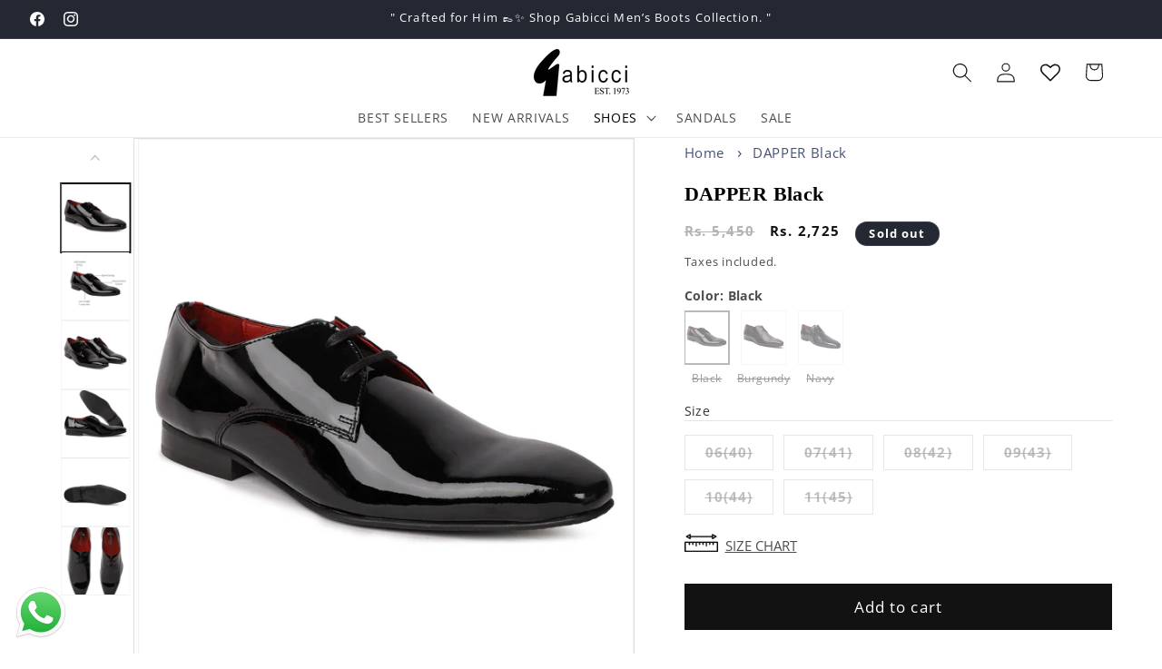

--- FILE ---
content_type: text/html; charset=utf-8
request_url: https://gabicci.in/products/dapper-black
body_size: 109383
content:
<!doctype html>
<html class="js" lang="en">
  <head>
<meta charset="utf-8">
    <meta http-equiv="X-UA-Compatible" content="IE=edge">
    <meta name="viewport" content="width=device-width,initial-scale=1">
    <meta name="theme-color" content="">
    <link rel="canonical" href="https://gabicci.in/products/dapper-black">
<script src="https://ajax.googleapis.com/ajax/libs/jquery/3.5.1/jquery.min.js"></script>
  <script src="https://maxcdn.bootstrapcdn.com/bootstrap/3.3.7/js/bootstrap.min.js"></script>
      <link rel="stylesheet" href="https://maxcdn.bootstrapcdn.com/bootstrap/3.3.7/css/bootstrap.min.css"><link rel="icon" type="image/png" href="//gabicci.in/cdn/shop/files/fav.png?crop=center&height=32&v=1614300525&width=32"><link rel="preconnect" href="https://fonts.shopifycdn.com" crossorigin><title>
      DAPPER Black
</title>

    
      <meta name="description" content="Leather: Cow soft patent Lining: Sheep soft lining (red) and navy drill cloth  Sole: Lightweight Tunit sole Insole : Superflex full insole Premium grade shoes are made of soft cow patent leather to experience comfort as never before and the lightweight Tunit sole reduces the weight and the pebble design in the front ad">
    

    

<meta property="og:site_name" content="Gabicci India">
<meta property="og:url" content="https://gabicci.in/products/dapper-black">
<meta property="og:title" content="DAPPER Black">
<meta property="og:type" content="product">
<meta property="og:description" content="Leather: Cow soft patent Lining: Sheep soft lining (red) and navy drill cloth  Sole: Lightweight Tunit sole Insole : Superflex full insole Premium grade shoes are made of soft cow patent leather to experience comfort as never before and the lightweight Tunit sole reduces the weight and the pebble design in the front ad"><meta property="og:image" content="http://gabicci.in/cdn/shop/files/1_f472de0a-53bb-4f56-a73d-d669d7279af6.jpg?v=1749036838">
  <meta property="og:image:secure_url" content="https://gabicci.in/cdn/shop/files/1_f472de0a-53bb-4f56-a73d-d669d7279af6.jpg?v=1749036838">
  <meta property="og:image:width" content="2000">
  <meta property="og:image:height" content="2400"><meta property="og:price:amount" content="2,725.00">
  <meta property="og:price:currency" content="INR"><meta name="twitter:card" content="summary_large_image">
<meta name="twitter:title" content="DAPPER Black">
<meta name="twitter:description" content="Leather: Cow soft patent Lining: Sheep soft lining (red) and navy drill cloth  Sole: Lightweight Tunit sole Insole : Superflex full insole Premium grade shoes are made of soft cow patent leather to experience comfort as never before and the lightweight Tunit sole reduces the weight and the pebble design in the front ad">


    <script src="//gabicci.in/cdn/shop/t/35/assets/constants.js?v=132983761750457495441737609822" defer="defer"></script>
    <script src="//gabicci.in/cdn/shop/t/35/assets/pubsub.js?v=158357773527763999511737609823" defer="defer"></script>
    <script src="//gabicci.in/cdn/shop/t/35/assets/global.js?v=152317936525861095591738669725" defer="defer"></script>
    <script src="//gabicci.in/cdn/shop/t/35/assets/details-disclosure.js?v=13653116266235556501737609822" defer="defer"></script>
    <script src="//gabicci.in/cdn/shop/t/35/assets/details-modal.js?v=25581673532751508451737609822" defer="defer"></script>
    <script src="//gabicci.in/cdn/shop/t/35/assets/search-form.js?v=133129549252120666541737609823" defer="defer"></script><script src="//gabicci.in/cdn/shop/t/35/assets/animations.js?v=88693664871331136111737609821" defer="defer"></script><script>window.performance && window.performance.mark && window.performance.mark('shopify.content_for_header.start');</script><meta name="google-site-verification" content="8M0QkoV7lA-zLGgMB9bhY59oM6rg9wfBt1jT3P_JSfc">
<meta name="google-site-verification" content="zC3psQRpe2CbcaDcdoxiXqpJcFLopOV2KRujkCJG6oA">
<meta id="shopify-digital-wallet" name="shopify-digital-wallet" content="/25210585134/digital_wallets/dialog">
<link rel="alternate" type="application/json+oembed" href="https://gabicci.in/products/dapper-black.oembed">
<script async="async" src="/checkouts/internal/preloads.js?locale=en-IN"></script>
<script id="shopify-features" type="application/json">{"accessToken":"38652e1984123f6ec359b5c68031e1db","betas":["rich-media-storefront-analytics"],"domain":"gabicci.in","predictiveSearch":true,"shopId":25210585134,"locale":"en"}</script>
<script>var Shopify = Shopify || {};
Shopify.shop = "gabicci-india.myshopify.com";
Shopify.locale = "en";
Shopify.currency = {"active":"INR","rate":"1.0"};
Shopify.country = "IN";
Shopify.theme = {"name":"Gabicci - New","id":125820534830,"schema_name":"Dawn","schema_version":"15.2.0","theme_store_id":887,"role":"main"};
Shopify.theme.handle = "null";
Shopify.theme.style = {"id":null,"handle":null};
Shopify.cdnHost = "gabicci.in/cdn";
Shopify.routes = Shopify.routes || {};
Shopify.routes.root = "/";</script>
<script type="module">!function(o){(o.Shopify=o.Shopify||{}).modules=!0}(window);</script>
<script>!function(o){function n(){var o=[];function n(){o.push(Array.prototype.slice.apply(arguments))}return n.q=o,n}var t=o.Shopify=o.Shopify||{};t.loadFeatures=n(),t.autoloadFeatures=n()}(window);</script>
<script id="shop-js-analytics" type="application/json">{"pageType":"product"}</script>
<script defer="defer" async type="module" src="//gabicci.in/cdn/shopifycloud/shop-js/modules/v2/client.init-shop-cart-sync_IZsNAliE.en.esm.js"></script>
<script defer="defer" async type="module" src="//gabicci.in/cdn/shopifycloud/shop-js/modules/v2/chunk.common_0OUaOowp.esm.js"></script>
<script type="module">
  await import("//gabicci.in/cdn/shopifycloud/shop-js/modules/v2/client.init-shop-cart-sync_IZsNAliE.en.esm.js");
await import("//gabicci.in/cdn/shopifycloud/shop-js/modules/v2/chunk.common_0OUaOowp.esm.js");

  window.Shopify.SignInWithShop?.initShopCartSync?.({"fedCMEnabled":true,"windoidEnabled":true});

</script>
<script>(function() {
  var isLoaded = false;
  function asyncLoad() {
    if (isLoaded) return;
    isLoaded = true;
    var urls = ["https:\/\/www.risingsigma.com\/zippy-v2\/assets\/js\/createScript.js?shop=gabicci-india.myshopify.com","https:\/\/cdn.nfcube.com\/instafeed-b4f23b7dd255718a857800ecc76a6dd2.js?shop=gabicci-india.myshopify.com","https:\/\/cdn.s3.pop-convert.com\/pcjs.production.min.js?unique_id=gabicci-india.myshopify.com\u0026shop=gabicci-india.myshopify.com","https:\/\/script.pop-convert.com\/new-micro\/production.pc.min.js?unique_id=gabicci-india.myshopify.com\u0026shop=gabicci-india.myshopify.com","https:\/\/app.kiwisizing.com\/web\/js\/dist\/kiwiSizing\/plugin\/SizingPlugin.prod.js?v=330\u0026shop=gabicci-india.myshopify.com","https:\/\/wishlisthero-assets.revampco.com\/store-front\/bundle2.js?shop=gabicci-india.myshopify.com","https:\/\/cdn.shopify.com\/s\/files\/1\/0597\/3783\/3627\/files\/tptinstall.min.js?v=1718591634\u0026t=tapita-seo-script-tags\u0026shop=gabicci-india.myshopify.com","https:\/\/wishlisthero-assets.revampco.com\/store-front\/bundle2.js?shop=gabicci-india.myshopify.com","https:\/\/wishlisthero-assets.revampco.com\/store-front\/bundle2.js?shop=gabicci-india.myshopify.com","https:\/\/platform-api.sharethis.com\/js\/sharethis.js?shop=gabicci-india.myshopify.com#property=67de5cfdbc16930012085a95\u0026product=-buttons\u0026source=-buttons-shopify\u0026ver=1742626053","https:\/\/whatsapp-widget.s3.ap-south-1.amazonaws.com\/gabicciindia.js?shop=gabicci-india.myshopify.com","https:\/\/shopifyclientrewardpointspopup.s3.us-east-2.amazonaws.com\/reward.js?shop=gabicci-india.myshopify.com"];
    for (var i = 0; i < urls.length; i++) {
      var s = document.createElement('script');
      s.type = 'text/javascript';
      s.async = true;
      s.src = urls[i];
      var x = document.getElementsByTagName('script')[0];
      x.parentNode.insertBefore(s, x);
    }
  };
  if(window.attachEvent) {
    window.attachEvent('onload', asyncLoad);
  } else {
    window.addEventListener('load', asyncLoad, false);
  }
})();</script>
<script id="__st">var __st={"a":25210585134,"offset":19800,"reqid":"fdc9bc16-2ecf-4db3-809c-d2a0a7cdb5a8-1768449609","pageurl":"gabicci.in\/products\/dapper-black","u":"fa6fa3a0c736","p":"product","rtyp":"product","rid":7170418933806};</script>
<script>window.ShopifyPaypalV4VisibilityTracking = true;</script>
<script id="captcha-bootstrap">!function(){'use strict';const t='contact',e='account',n='new_comment',o=[[t,t],['blogs',n],['comments',n],[t,'customer']],c=[[e,'customer_login'],[e,'guest_login'],[e,'recover_customer_password'],[e,'create_customer']],r=t=>t.map((([t,e])=>`form[action*='/${t}']:not([data-nocaptcha='true']) input[name='form_type'][value='${e}']`)).join(','),a=t=>()=>t?[...document.querySelectorAll(t)].map((t=>t.form)):[];function s(){const t=[...o],e=r(t);return a(e)}const i='password',u='form_key',d=['recaptcha-v3-token','g-recaptcha-response','h-captcha-response',i],f=()=>{try{return window.sessionStorage}catch{return}},m='__shopify_v',_=t=>t.elements[u];function p(t,e,n=!1){try{const o=window.sessionStorage,c=JSON.parse(o.getItem(e)),{data:r}=function(t){const{data:e,action:n}=t;return t[m]||n?{data:e,action:n}:{data:t,action:n}}(c);for(const[e,n]of Object.entries(r))t.elements[e]&&(t.elements[e].value=n);n&&o.removeItem(e)}catch(o){console.error('form repopulation failed',{error:o})}}const l='form_type',E='cptcha';function T(t){t.dataset[E]=!0}const w=window,h=w.document,L='Shopify',v='ce_forms',y='captcha';let A=!1;((t,e)=>{const n=(g='f06e6c50-85a8-45c8-87d0-21a2b65856fe',I='https://cdn.shopify.com/shopifycloud/storefront-forms-hcaptcha/ce_storefront_forms_captcha_hcaptcha.v1.5.2.iife.js',D={infoText:'Protected by hCaptcha',privacyText:'Privacy',termsText:'Terms'},(t,e,n)=>{const o=w[L][v],c=o.bindForm;if(c)return c(t,g,e,D).then(n);var r;o.q.push([[t,g,e,D],n]),r=I,A||(h.body.append(Object.assign(h.createElement('script'),{id:'captcha-provider',async:!0,src:r})),A=!0)});var g,I,D;w[L]=w[L]||{},w[L][v]=w[L][v]||{},w[L][v].q=[],w[L][y]=w[L][y]||{},w[L][y].protect=function(t,e){n(t,void 0,e),T(t)},Object.freeze(w[L][y]),function(t,e,n,w,h,L){const[v,y,A,g]=function(t,e,n){const i=e?o:[],u=t?c:[],d=[...i,...u],f=r(d),m=r(i),_=r(d.filter((([t,e])=>n.includes(e))));return[a(f),a(m),a(_),s()]}(w,h,L),I=t=>{const e=t.target;return e instanceof HTMLFormElement?e:e&&e.form},D=t=>v().includes(t);t.addEventListener('submit',(t=>{const e=I(t);if(!e)return;const n=D(e)&&!e.dataset.hcaptchaBound&&!e.dataset.recaptchaBound,o=_(e),c=g().includes(e)&&(!o||!o.value);(n||c)&&t.preventDefault(),c&&!n&&(function(t){try{if(!f())return;!function(t){const e=f();if(!e)return;const n=_(t);if(!n)return;const o=n.value;o&&e.removeItem(o)}(t);const e=Array.from(Array(32),(()=>Math.random().toString(36)[2])).join('');!function(t,e){_(t)||t.append(Object.assign(document.createElement('input'),{type:'hidden',name:u})),t.elements[u].value=e}(t,e),function(t,e){const n=f();if(!n)return;const o=[...t.querySelectorAll(`input[type='${i}']`)].map((({name:t})=>t)),c=[...d,...o],r={};for(const[a,s]of new FormData(t).entries())c.includes(a)||(r[a]=s);n.setItem(e,JSON.stringify({[m]:1,action:t.action,data:r}))}(t,e)}catch(e){console.error('failed to persist form',e)}}(e),e.submit())}));const S=(t,e)=>{t&&!t.dataset[E]&&(n(t,e.some((e=>e===t))),T(t))};for(const o of['focusin','change'])t.addEventListener(o,(t=>{const e=I(t);D(e)&&S(e,y())}));const B=e.get('form_key'),M=e.get(l),P=B&&M;t.addEventListener('DOMContentLoaded',(()=>{const t=y();if(P)for(const e of t)e.elements[l].value===M&&p(e,B);[...new Set([...A(),...v().filter((t=>'true'===t.dataset.shopifyCaptcha))])].forEach((e=>S(e,t)))}))}(h,new URLSearchParams(w.location.search),n,t,e,['guest_login'])})(!0,!0)}();</script>
<script integrity="sha256-4kQ18oKyAcykRKYeNunJcIwy7WH5gtpwJnB7kiuLZ1E=" data-source-attribution="shopify.loadfeatures" defer="defer" src="//gabicci.in/cdn/shopifycloud/storefront/assets/storefront/load_feature-a0a9edcb.js" crossorigin="anonymous"></script>
<script data-source-attribution="shopify.dynamic_checkout.dynamic.init">var Shopify=Shopify||{};Shopify.PaymentButton=Shopify.PaymentButton||{isStorefrontPortableWallets:!0,init:function(){window.Shopify.PaymentButton.init=function(){};var t=document.createElement("script");t.src="https://gabicci.in/cdn/shopifycloud/portable-wallets/latest/portable-wallets.en.js",t.type="module",document.head.appendChild(t)}};
</script>
<script data-source-attribution="shopify.dynamic_checkout.buyer_consent">
  function portableWalletsHideBuyerConsent(e){var t=document.getElementById("shopify-buyer-consent"),n=document.getElementById("shopify-subscription-policy-button");t&&n&&(t.classList.add("hidden"),t.setAttribute("aria-hidden","true"),n.removeEventListener("click",e))}function portableWalletsShowBuyerConsent(e){var t=document.getElementById("shopify-buyer-consent"),n=document.getElementById("shopify-subscription-policy-button");t&&n&&(t.classList.remove("hidden"),t.removeAttribute("aria-hidden"),n.addEventListener("click",e))}window.Shopify?.PaymentButton&&(window.Shopify.PaymentButton.hideBuyerConsent=portableWalletsHideBuyerConsent,window.Shopify.PaymentButton.showBuyerConsent=portableWalletsShowBuyerConsent);
</script>
<script data-source-attribution="shopify.dynamic_checkout.cart.bootstrap">document.addEventListener("DOMContentLoaded",(function(){function t(){return document.querySelector("shopify-accelerated-checkout-cart, shopify-accelerated-checkout")}if(t())Shopify.PaymentButton.init();else{new MutationObserver((function(e,n){t()&&(Shopify.PaymentButton.init(),n.disconnect())})).observe(document.body,{childList:!0,subtree:!0})}}));
</script>
<script id="sections-script" data-sections="header" defer="defer" src="//gabicci.in/cdn/shop/t/35/compiled_assets/scripts.js?16577"></script>
<script>window.performance && window.performance.mark && window.performance.mark('shopify.content_for_header.end');</script>


    <style data-shopify>
      @font-face {
  font-family: "Open Sans";
  font-weight: 400;
  font-style: normal;
  font-display: swap;
  src: url("//gabicci.in/cdn/fonts/open_sans/opensans_n4.c32e4d4eca5273f6d4ee95ddf54b5bbb75fc9b61.woff2") format("woff2"),
       url("//gabicci.in/cdn/fonts/open_sans/opensans_n4.5f3406f8d94162b37bfa232b486ac93ee892406d.woff") format("woff");
}

      @font-face {
  font-family: "Open Sans";
  font-weight: 700;
  font-style: normal;
  font-display: swap;
  src: url("//gabicci.in/cdn/fonts/open_sans/opensans_n7.a9393be1574ea8606c68f4441806b2711d0d13e4.woff2") format("woff2"),
       url("//gabicci.in/cdn/fonts/open_sans/opensans_n7.7b8af34a6ebf52beb1a4c1d8c73ad6910ec2e553.woff") format("woff");
}

      @font-face {
  font-family: "Open Sans";
  font-weight: 400;
  font-style: italic;
  font-display: swap;
  src: url("//gabicci.in/cdn/fonts/open_sans/opensans_i4.6f1d45f7a46916cc95c694aab32ecbf7509cbf33.woff2") format("woff2"),
       url("//gabicci.in/cdn/fonts/open_sans/opensans_i4.4efaa52d5a57aa9a57c1556cc2b7465d18839daa.woff") format("woff");
}

      @font-face {
  font-family: "Open Sans";
  font-weight: 700;
  font-style: italic;
  font-display: swap;
  src: url("//gabicci.in/cdn/fonts/open_sans/opensans_i7.916ced2e2ce15f7fcd95d196601a15e7b89ee9a4.woff2") format("woff2"),
       url("//gabicci.in/cdn/fonts/open_sans/opensans_i7.99a9cff8c86ea65461de497ade3d515a98f8b32a.woff") format("woff");
}

      @font-face {
  font-family: "Open Sans";
  font-weight: 400;
  font-style: normal;
  font-display: swap;
  src: url("//gabicci.in/cdn/fonts/open_sans/opensans_n4.c32e4d4eca5273f6d4ee95ddf54b5bbb75fc9b61.woff2") format("woff2"),
       url("//gabicci.in/cdn/fonts/open_sans/opensans_n4.5f3406f8d94162b37bfa232b486ac93ee892406d.woff") format("woff");
}


      
        :root,
        .color-scheme-1 {
          --color-background: 255,255,255;
        
          --gradient-background: #ffffff;
        

        

        --color-foreground: 18,18,18;
        --color-background-contrast: 191,191,191;
        --color-shadow: 18,18,18;
        --color-button: 18,18,18;
        --color-button-text: 255,255,255;
        --color-secondary-button: 255,255,255;
        --color-secondary-button-text: 18,18,18;
        --color-link: 18,18,18;
        --color-badge-foreground: 18,18,18;
        --color-badge-background: 255,255,255;
        --color-badge-border: 18,18,18;
        --payment-terms-background-color: rgb(255 255 255);
      }
      
        
        .color-scheme-2 {
          --color-background: 243,243,243;
        
          --gradient-background: #f3f3f3;
        

        

        --color-foreground: 18,18,18;
        --color-background-contrast: 179,179,179;
        --color-shadow: 18,18,18;
        --color-button: 18,18,18;
        --color-button-text: 243,243,243;
        --color-secondary-button: 243,243,243;
        --color-secondary-button-text: 18,18,18;
        --color-link: 18,18,18;
        --color-badge-foreground: 18,18,18;
        --color-badge-background: 243,243,243;
        --color-badge-border: 18,18,18;
        --payment-terms-background-color: rgb(243 243 243);
      }
      
        
        .color-scheme-3 {
          --color-background: 36,40,51;
        
          --gradient-background: #242833;
        

        

        --color-foreground: 255,255,255;
        --color-background-contrast: 47,52,66;
        --color-shadow: 18,18,18;
        --color-button: 255,255,255;
        --color-button-text: 0,0,0;
        --color-secondary-button: 36,40,51;
        --color-secondary-button-text: 255,255,255;
        --color-link: 255,255,255;
        --color-badge-foreground: 255,255,255;
        --color-badge-background: 36,40,51;
        --color-badge-border: 255,255,255;
        --payment-terms-background-color: rgb(36 40 51);
      }
      
        
        .color-scheme-4 {
          --color-background: 18,18,18;
        
          --gradient-background: #121212;
        

        

        --color-foreground: 255,255,255;
        --color-background-contrast: 146,146,146;
        --color-shadow: 18,18,18;
        --color-button: 255,255,255;
        --color-button-text: 18,18,18;
        --color-secondary-button: 18,18,18;
        --color-secondary-button-text: 255,255,255;
        --color-link: 255,255,255;
        --color-badge-foreground: 255,255,255;
        --color-badge-background: 18,18,18;
        --color-badge-border: 255,255,255;
        --payment-terms-background-color: rgb(18 18 18);
      }
      
        
        .color-scheme-5 {
          --color-background: 51,79,180;
        
          --gradient-background: #334fb4;
        

        

        --color-foreground: 255,255,255;
        --color-background-contrast: 23,35,81;
        --color-shadow: 18,18,18;
        --color-button: 255,255,255;
        --color-button-text: 51,79,180;
        --color-secondary-button: 51,79,180;
        --color-secondary-button-text: 255,255,255;
        --color-link: 255,255,255;
        --color-badge-foreground: 255,255,255;
        --color-badge-background: 51,79,180;
        --color-badge-border: 255,255,255;
        --payment-terms-background-color: rgb(51 79 180);
      }
      
        
        .color-scheme-2592bc1b-361d-4522-952e-2b10ea0e7bb3 {
          --color-background: 255,255,255;
        
          --gradient-background: #ffffff;
        

        

        --color-foreground: 18,18,18;
        --color-background-contrast: 191,191,191;
        --color-shadow: 18,18,18;
        --color-button: 18,18,18;
        --color-button-text: 255,255,255;
        --color-secondary-button: 255,255,255;
        --color-secondary-button-text: 18,18,18;
        --color-link: 18,18,18;
        --color-badge-foreground: 18,18,18;
        --color-badge-background: 255,255,255;
        --color-badge-border: 18,18,18;
        --payment-terms-background-color: rgb(255 255 255);
      }
      
        
        .color-scheme-8a77a8cc-528d-4a56-9d68-823da8e7044b {
          --color-background: 249,246,241;
        
          --gradient-background: #f9f6f1;
        

        

        --color-foreground: 18,18,18;
        --color-background-contrast: 211,189,152;
        --color-shadow: 18,18,18;
        --color-button: 18,18,18;
        --color-button-text: 255,255,255;
        --color-secondary-button: 249,246,241;
        --color-secondary-button-text: 18,18,18;
        --color-link: 18,18,18;
        --color-badge-foreground: 18,18,18;
        --color-badge-background: 249,246,241;
        --color-badge-border: 18,18,18;
        --payment-terms-background-color: rgb(249 246 241);
      }
      
        
        .color-scheme-ecdab610-6277-47d3-be69-99b884e435ac {
          --color-background: 255,0,0;
        
          --gradient-background: #ff0000;
        

        

        --color-foreground: 255,255,255;
        --color-background-contrast: 128,0,0;
        --color-shadow: 255,0,0;
        --color-button: 255,255,255;
        --color-button-text: 255,255,255;
        --color-secondary-button: 255,0,0;
        --color-secondary-button-text: 255,255,255;
        --color-link: 255,255,255;
        --color-badge-foreground: 255,255,255;
        --color-badge-background: 255,0,0;
        --color-badge-border: 255,255,255;
        --payment-terms-background-color: rgb(255 0 0);
      }
      

      body, .color-scheme-1, .color-scheme-2, .color-scheme-3, .color-scheme-4, .color-scheme-5, .color-scheme-2592bc1b-361d-4522-952e-2b10ea0e7bb3, .color-scheme-8a77a8cc-528d-4a56-9d68-823da8e7044b, .color-scheme-ecdab610-6277-47d3-be69-99b884e435ac {
        color: rgba(var(--color-foreground), 0.75);
        background-color: rgb(var(--color-background));
      }

      :root {
        --font-body-family: "Open Sans", sans-serif;
        --font-body-style: normal;
        --font-body-weight: 400;
        --font-body-weight-bold: 700;

        --font-heading-family: "Open Sans", sans-serif;
        --font-heading-style: normal;
        --font-heading-weight: 400;

        --font-body-scale: 1.1;
        --font-heading-scale: 0.9090909090909091;

        --media-padding: px;
        --media-border-opacity: 0.05;
        --media-border-width: 1px;
        --media-radius: 0px;
        --media-shadow-opacity: 0.0;
        --media-shadow-horizontal-offset: 0px;
        --media-shadow-vertical-offset: 4px;
        --media-shadow-blur-radius: 5px;
        --media-shadow-visible: 0;

        --page-width: 160rem;
        --page-width-margin: 0rem;

        --product-card-image-padding: 0.0rem;
        --product-card-corner-radius: 0.0rem;
        --product-card-text-alignment: left;
        --product-card-border-width: 0.0rem;
        --product-card-border-opacity: 0.1;
        --product-card-shadow-opacity: 0.0;
        --product-card-shadow-visible: 0;
        --product-card-shadow-horizontal-offset: 0.0rem;
        --product-card-shadow-vertical-offset: 0.4rem;
        --product-card-shadow-blur-radius: 0.5rem;

        --collection-card-image-padding: 0.0rem;
        --collection-card-corner-radius: 0.0rem;
        --collection-card-text-alignment: left;
        --collection-card-border-width: 0.0rem;
        --collection-card-border-opacity: 0.1;
        --collection-card-shadow-opacity: 0.0;
        --collection-card-shadow-visible: 0;
        --collection-card-shadow-horizontal-offset: 0.0rem;
        --collection-card-shadow-vertical-offset: 0.4rem;
        --collection-card-shadow-blur-radius: 0.5rem;

        --blog-card-image-padding: 0.0rem;
        --blog-card-corner-radius: 0.0rem;
        --blog-card-text-alignment: left;
        --blog-card-border-width: 0.0rem;
        --blog-card-border-opacity: 0.1;
        --blog-card-shadow-opacity: 0.0;
        --blog-card-shadow-visible: 0;
        --blog-card-shadow-horizontal-offset: 0.0rem;
        --blog-card-shadow-vertical-offset: 0.4rem;
        --blog-card-shadow-blur-radius: 0.5rem;

        --badge-corner-radius: 4.0rem;

        --popup-border-width: 1px;
        --popup-border-opacity: 0.1;
        --popup-corner-radius: 0px;
        --popup-shadow-opacity: 0.05;
        --popup-shadow-horizontal-offset: 0px;
        --popup-shadow-vertical-offset: 4px;
        --popup-shadow-blur-radius: 5px;

        --drawer-border-width: 1px;
        --drawer-border-opacity: 0.1;
        --drawer-shadow-opacity: 0.0;
        --drawer-shadow-horizontal-offset: 0px;
        --drawer-shadow-vertical-offset: 4px;
        --drawer-shadow-blur-radius: 5px;

        --spacing-sections-desktop: 0px;
        --spacing-sections-mobile: 0px;

        --grid-desktop-vertical-spacing: 8px;
        --grid-desktop-horizontal-spacing: 8px;
        --grid-mobile-vertical-spacing: 4px;
        --grid-mobile-horizontal-spacing: 4px;

        --text-boxes-border-opacity: 0.1;
        --text-boxes-border-width: 0px;
        --text-boxes-radius: 0px;
        --text-boxes-shadow-opacity: 0.15;
        --text-boxes-shadow-visible: 1;
        --text-boxes-shadow-horizontal-offset: 0px;
        --text-boxes-shadow-vertical-offset: 4px;
        --text-boxes-shadow-blur-radius: 5px;

        --buttons-radius: 0px;
        --buttons-radius-outset: 0px;
        --buttons-border-width: 1px;
        --buttons-border-opacity: 1.0;
        --buttons-shadow-opacity: 0.0;
        --buttons-shadow-visible: 0;
        --buttons-shadow-horizontal-offset: 0px;
        --buttons-shadow-vertical-offset: 4px;
        --buttons-shadow-blur-radius: 5px;
        --buttons-border-offset: 0px;

        --inputs-radius: 0px;
        --inputs-border-width: 1px;
        --inputs-border-opacity: 0.55;
        --inputs-shadow-opacity: 0.0;
        --inputs-shadow-horizontal-offset: 0px;
        --inputs-margin-offset: 0px;
        --inputs-shadow-vertical-offset: 4px;
        --inputs-shadow-blur-radius: 5px;
        --inputs-radius-outset: 0px;

        --variant-pills-radius: 0px;
        --variant-pills-border-width: 1px;
        --variant-pills-border-opacity: 0.55;
        --variant-pills-shadow-opacity: 0.0;
        --variant-pills-shadow-horizontal-offset: 0px;
        --variant-pills-shadow-vertical-offset: 4px;
        --variant-pills-shadow-blur-radius: 5px;
      }

      *,
      *::before,
      *::after {
        box-sizing: inherit;
      }

      html {
        box-sizing: border-box;
        font-size: calc(var(--font-body-scale) * 62.5%);
        height: 100%;
      }

      body {
        display: grid;
        grid-template-rows: auto auto 1fr auto;
        grid-template-columns: 100%;
        min-height: 100%;
        margin: 0;
        font-size: 1.5rem;
        letter-spacing: 0.06rem;
        line-height: calc(1 + 0.8 / var(--font-body-scale));
        font-family: var(--font-body-family);
        font-style: var(--font-body-style);
        font-weight: var(--font-body-weight);
 
      }

      @media screen and (min-width: 750px) {
        body {
          font-size: 1.6rem;
        }
      }
    </style>

    <link href="//gabicci.in/cdn/shop/t/35/assets/base.css?v=151378644818421846481748237236" rel="stylesheet" type="text/css" media="all" />
    <link rel="stylesheet" href="//gabicci.in/cdn/shop/t/35/assets/component-cart-items.css?v=175192068419844355341742640514" media="print" onload="this.media='all'"><link href="//gabicci.in/cdn/shop/t/35/assets/component-cart-drawer.css?v=112623936665802517151743143510" rel="stylesheet" type="text/css" media="all" />
      <link href="//gabicci.in/cdn/shop/t/35/assets/component-cart.css?v=63315191663761345841743143308" rel="stylesheet" type="text/css" media="all" />
      <link href="//gabicci.in/cdn/shop/t/35/assets/component-totals.css?v=15906652033866631521737609822" rel="stylesheet" type="text/css" media="all" />
      <link href="//gabicci.in/cdn/shop/t/35/assets/component-price.css?v=111705512000368245131742629402" rel="stylesheet" type="text/css" media="all" />
      <link href="//gabicci.in/cdn/shop/t/35/assets/component-discounts.css?v=152760482443307489271737609821" rel="stylesheet" type="text/css" media="all" />

      <link rel="preload" as="font" href="//gabicci.in/cdn/fonts/open_sans/opensans_n4.c32e4d4eca5273f6d4ee95ddf54b5bbb75fc9b61.woff2" type="font/woff2" crossorigin>
      

      <link rel="preload" as="font" href="//gabicci.in/cdn/fonts/open_sans/opensans_n4.c32e4d4eca5273f6d4ee95ddf54b5bbb75fc9b61.woff2" type="font/woff2" crossorigin>
      
<link href="//gabicci.in/cdn/shop/t/35/assets/component-localization-form.css?v=170315343355214948141737609821" rel="stylesheet" type="text/css" media="all" />
      <script src="//gabicci.in/cdn/shop/t/35/assets/localization-form.js?v=144176611646395275351737609823" defer="defer"></script><link
        rel="stylesheet"
        href="//gabicci.in/cdn/shop/t/35/assets/component-predictive-search.css?v=118923337488134913561737609822"
        media="print"
        onload="this.media='all'"
      ><script>
      if (Shopify.designMode) {
        document.documentElement.classList.add('shopify-design-mode');
      }
    </script>
  <!-- BEGIN app block: shopify://apps/wishlist-hero/blocks/app-embed/a9a5079b-59e8-47cb-b659-ecf1c60b9b72 -->


  <script type="application/json" id="WH-ProductJson-product-template">
    {"id":7170418933806,"title":"DAPPER Black","handle":"dapper-black","description":"\u003cp data-mce-fragment=\"1\"\u003eLeather: Cow soft patent\u003c\/p\u003e\n\u003cp data-mce-fragment=\"1\"\u003eLining: Sheep soft lining (red) and navy drill cloth \u003c\/p\u003e\n\u003cp data-mce-fragment=\"1\"\u003eSole: Lightweight Tunit sole\u003c\/p\u003e\n\u003cp data-mce-fragment=\"1\"\u003eInsole : Superflex full insole\u003c\/p\u003e\n\u003cp data-mce-fragment=\"1\"\u003ePremium grade shoes are made of soft cow patent leather to experience comfort as never before and the lightweight Tunit sole reduces the weight and the pebble design in the front adds to the anti-slip property of the sole and gives the user an overall best experience.\u003c\/p\u003e","published_at":"2025-05-28T15:24:48+05:30","created_at":"2025-05-28T11:15:24+05:30","vendor":"Gabicci India","type":"Derby","tags":["BESTSELLER","Black Friday Sale","Casual","Derby","EOSS","Footwear","Laceup","Occasion","OUT","Plain","Sale","Shoe","SIZE11","SIZE6","SS21"],"price":272500,"price_min":272500,"price_max":272500,"available":false,"price_varies":false,"compare_at_price":545000,"compare_at_price_min":545000,"compare_at_price_max":545000,"compare_at_price_varies":false,"variants":[{"id":41411276242990,"title":"06(40)","option1":"06(40)","option2":null,"option3":null,"sku":"081620140","requires_shipping":true,"taxable":true,"featured_image":null,"available":false,"name":"DAPPER Black - 06(40)","public_title":"06(40)","options":["06(40)"],"price":272500,"weight":0,"compare_at_price":545000,"inventory_management":"shopify","barcode":"081620140","requires_selling_plan":false,"selling_plan_allocations":[]},{"id":41411276341294,"title":"07(41)","option1":"07(41)","option2":null,"option3":null,"sku":"081620141","requires_shipping":true,"taxable":true,"featured_image":null,"available":false,"name":"DAPPER Black - 07(41)","public_title":"07(41)","options":["07(41)"],"price":272500,"weight":0,"compare_at_price":545000,"inventory_management":"shopify","barcode":"081620141","requires_selling_plan":false,"selling_plan_allocations":[]},{"id":41411276439598,"title":"08(42)","option1":"08(42)","option2":null,"option3":null,"sku":"081620142","requires_shipping":true,"taxable":true,"featured_image":null,"available":false,"name":"DAPPER Black - 08(42)","public_title":"08(42)","options":["08(42)"],"price":272500,"weight":0,"compare_at_price":545000,"inventory_management":"shopify","barcode":"081620142","requires_selling_plan":false,"selling_plan_allocations":[]},{"id":41411276537902,"title":"09(43)","option1":"09(43)","option2":null,"option3":null,"sku":"081620143","requires_shipping":true,"taxable":true,"featured_image":null,"available":false,"name":"DAPPER Black - 09(43)","public_title":"09(43)","options":["09(43)"],"price":272500,"weight":0,"compare_at_price":545000,"inventory_management":"shopify","barcode":"081620143","requires_selling_plan":false,"selling_plan_allocations":[]},{"id":41411276636206,"title":"10(44)","option1":"10(44)","option2":null,"option3":null,"sku":"081620144","requires_shipping":true,"taxable":true,"featured_image":null,"available":false,"name":"DAPPER Black - 10(44)","public_title":"10(44)","options":["10(44)"],"price":272500,"weight":0,"compare_at_price":545000,"inventory_management":"shopify","barcode":"081620144","requires_selling_plan":false,"selling_plan_allocations":[]},{"id":41411276734510,"title":"11(45)","option1":"11(45)","option2":null,"option3":null,"sku":"081620145","requires_shipping":true,"taxable":true,"featured_image":null,"available":false,"name":"DAPPER Black - 11(45)","public_title":"11(45)","options":["11(45)"],"price":272500,"weight":0,"compare_at_price":545000,"inventory_management":"shopify","barcode":"081620145","requires_selling_plan":false,"selling_plan_allocations":[]}],"images":["\/\/gabicci.in\/cdn\/shop\/files\/1_f472de0a-53bb-4f56-a73d-d669d7279af6.jpg?v=1749036838","\/\/gabicci.in\/cdn\/shop\/files\/2.Gabicci-Dapperblackpartywearspec.png?v=1749036838","\/\/gabicci.in\/cdn\/shop\/files\/2_9f6dcf90-6a6e-4522-b116-6ac3abe88f28.jpg?v=1749036838","\/\/gabicci.in\/cdn\/shop\/files\/3_e6fbfbf2-a51f-4beb-84c4-d7d31fbaa338.jpg?v=1749036838","\/\/gabicci.in\/cdn\/shop\/files\/5_792729a7-f0bb-4623-a967-1baff0dd7e67.jpg?v=1749036838","\/\/gabicci.in\/cdn\/shop\/files\/6_5133c5db-b412-45e2-814b-439f7f10ab5f.jpg?v=1749036838"],"featured_image":"\/\/gabicci.in\/cdn\/shop\/files\/1_f472de0a-53bb-4f56-a73d-d669d7279af6.jpg?v=1749036838","options":["Size"],"media":[{"alt":null,"id":23520179257390,"position":1,"preview_image":{"aspect_ratio":0.833,"height":2400,"width":2000,"src":"\/\/gabicci.in\/cdn\/shop\/files\/1_f472de0a-53bb-4f56-a73d-d669d7279af6.jpg?v=1749036838"},"aspect_ratio":0.833,"height":2400,"media_type":"image","src":"\/\/gabicci.in\/cdn\/shop\/files\/1_f472de0a-53bb-4f56-a73d-d669d7279af6.jpg?v=1749036838","width":2000},{"alt":null,"id":23520179290158,"position":2,"preview_image":{"aspect_ratio":0.833,"height":2400,"width":2000,"src":"\/\/gabicci.in\/cdn\/shop\/files\/2.Gabicci-Dapperblackpartywearspec.png?v=1749036838"},"aspect_ratio":0.833,"height":2400,"media_type":"image","src":"\/\/gabicci.in\/cdn\/shop\/files\/2.Gabicci-Dapperblackpartywearspec.png?v=1749036838","width":2000},{"alt":null,"id":23520179322926,"position":3,"preview_image":{"aspect_ratio":0.833,"height":2400,"width":2000,"src":"\/\/gabicci.in\/cdn\/shop\/files\/2_9f6dcf90-6a6e-4522-b116-6ac3abe88f28.jpg?v=1749036838"},"aspect_ratio":0.833,"height":2400,"media_type":"image","src":"\/\/gabicci.in\/cdn\/shop\/files\/2_9f6dcf90-6a6e-4522-b116-6ac3abe88f28.jpg?v=1749036838","width":2000},{"alt":null,"id":23520179355694,"position":4,"preview_image":{"aspect_ratio":0.833,"height":2400,"width":2000,"src":"\/\/gabicci.in\/cdn\/shop\/files\/3_e6fbfbf2-a51f-4beb-84c4-d7d31fbaa338.jpg?v=1749036838"},"aspect_ratio":0.833,"height":2400,"media_type":"image","src":"\/\/gabicci.in\/cdn\/shop\/files\/3_e6fbfbf2-a51f-4beb-84c4-d7d31fbaa338.jpg?v=1749036838","width":2000},{"alt":null,"id":23520179388462,"position":5,"preview_image":{"aspect_ratio":0.833,"height":2400,"width":2000,"src":"\/\/gabicci.in\/cdn\/shop\/files\/5_792729a7-f0bb-4623-a967-1baff0dd7e67.jpg?v=1749036838"},"aspect_ratio":0.833,"height":2400,"media_type":"image","src":"\/\/gabicci.in\/cdn\/shop\/files\/5_792729a7-f0bb-4623-a967-1baff0dd7e67.jpg?v=1749036838","width":2000},{"alt":null,"id":23520179421230,"position":6,"preview_image":{"aspect_ratio":0.833,"height":2400,"width":2000,"src":"\/\/gabicci.in\/cdn\/shop\/files\/6_5133c5db-b412-45e2-814b-439f7f10ab5f.jpg?v=1749036838"},"aspect_ratio":0.833,"height":2400,"media_type":"image","src":"\/\/gabicci.in\/cdn\/shop\/files\/6_5133c5db-b412-45e2-814b-439f7f10ab5f.jpg?v=1749036838","width":2000}],"requires_selling_plan":false,"selling_plan_groups":[],"content":"\u003cp data-mce-fragment=\"1\"\u003eLeather: Cow soft patent\u003c\/p\u003e\n\u003cp data-mce-fragment=\"1\"\u003eLining: Sheep soft lining (red) and navy drill cloth \u003c\/p\u003e\n\u003cp data-mce-fragment=\"1\"\u003eSole: Lightweight Tunit sole\u003c\/p\u003e\n\u003cp data-mce-fragment=\"1\"\u003eInsole : Superflex full insole\u003c\/p\u003e\n\u003cp data-mce-fragment=\"1\"\u003ePremium grade shoes are made of soft cow patent leather to experience comfort as never before and the lightweight Tunit sole reduces the weight and the pebble design in the front adds to the anti-slip property of the sole and gives the user an overall best experience.\u003c\/p\u003e"}
  </script>

<script type="text/javascript">
  
    window.wishlisthero_buttonProdPageClasses = [];
  
  
    window.wishlisthero_cartDotClasses = [];
  
</script>
<!-- BEGIN app snippet: extraStyles -->

<style>
  .wishlisthero-floating {
    position: absolute;
    top: 5px;
    z-index: 21;
    border-radius: 100%;
    width: fit-content;
    right: 5px;
    left: auto;
    &.wlh-left-btn {
      left: 5px !important;
      right: auto !important;
    }
    &.wlh-right-btn {
      right: 5px !important;
      left: auto !important;
    }
    
  }
  @media(min-width:1300px) {
    .product-item__link.product-item__image--margins .wishlisthero-floating, {
      
        left: 50% !important;
        margin-left: -295px;
      
    }
  }
  .MuiTypography-h1,.MuiTypography-h2,.MuiTypography-h3,.MuiTypography-h4,.MuiTypography-h5,.MuiTypography-h6,.MuiButton-root,.MuiCardHeader-title a {
    font-family: ,  !important;
  }
</style>






<!-- END app snippet -->
<!-- BEGIN app snippet: renderAssets -->

  <link rel="preload" href="https://cdn.shopify.com/extensions/019badc7-12fe-783e-9dfe-907190f91114/wishlist-hero-81/assets/default.css" as="style" onload="this.onload=null;this.rel='stylesheet'">
  <noscript><link href="//cdn.shopify.com/extensions/019badc7-12fe-783e-9dfe-907190f91114/wishlist-hero-81/assets/default.css" rel="stylesheet" type="text/css" media="all" /></noscript>
  <script defer src="https://cdn.shopify.com/extensions/019badc7-12fe-783e-9dfe-907190f91114/wishlist-hero-81/assets/default.js"></script>
<!-- END app snippet -->


<script type="text/javascript">
  try{
  
    var scr_bdl_path = "https://cdn.shopify.com/extensions/019badc7-12fe-783e-9dfe-907190f91114/wishlist-hero-81/assets/bundle2.js";
    window._wh_asset_path = scr_bdl_path.substring(0,scr_bdl_path.lastIndexOf("/")) + "/";
  

  }catch(e){ console.log(e)}
  try{

  
    window.WishListHero_setting = {"ButtonColor":"black","IconColor":"rgba(255, 255, 255, 1)","IconType":"Heart","IconTypeNum":"1","ThrdParty_Trans_active":false,"ButtonTextBeforeAdding":"Add to wishlist","ButtonTextAfterAdding":"ADDED TO WISHLIST","AnimationAfterAddition":"None","ButtonTextAddToCart":"ADD TO CART","ButtonTextOutOfStock":"OUT OF STOCK","ButtonTextAddAllToCart":"ADD ALL TO CART","ButtonTextRemoveAllToCart":"REMOVE ALL FROM WISHLIST","AddedProductNotificationText":"Product added to wishlist successfully","AddedProductToCartNotificationText":"Product added to cart successfully","ViewCartLinkText":"View Cart","SharePopup_TitleText":"Share My wishlist","SharePopup_shareBtnText":"Share wishlist","SharePopup_shareHederText":"Share on Social Networks","SharePopup_shareCopyText":"Or copy Wishlist link to share","SharePopup_shareCancelBtnText":"cancel","SharePopup_shareCopyBtnText":"copy","SharePopup_shareCopiedText":"Copied","SendEMailPopup_BtnText":"send email","SendEMailPopup_FromText":"Your Name","SendEMailPopup_ToText":"To email","SendEMailPopup_BodyText":"Note","SendEMailPopup_SendBtnText":"send","SendEMailPopup_SendNotificationText":"email sent successfully","SendEMailPopup_TitleText":"Send My Wislist via Email","AddProductMessageText":"Are you sure you want to add all items to cart ?","RemoveProductMessageText":"Are you sure you want to remove this item from your wishlist ?","RemoveAllProductMessageText":"Are you sure you want to remove all items from your wishlist ?","RemovedProductNotificationText":"Product removed from wishlist successfully","AddAllOutOfStockProductNotificationText":"There seems to have been an issue adding items to cart, please try again later","RemovePopupOkText":"ok","RemovePopup_HeaderText":"ARE YOU SURE?","ViewWishlistText":"View wishlist","EmptyWishlistText":"there are no items in this wishlist","BuyNowButtonText":"Buy Now","BuyNowButtonColor":"rgb(144, 86, 162)","BuyNowTextButtonColor":"rgb(255, 255, 255)","Wishlist_Title":"My Wishlist","WishlistHeaderTitleAlignment":"Left","WishlistProductImageSize":"Normal","PriceColor":"rgb(0, 122, 206)","HeaderFontSize":"30","PriceFontSize":"18","ProductNameFontSize":"16","LaunchPointType":"header_menu","DisplayWishlistAs":"popup_window","DisplayButtonAs":"button_with_icon","PopupSize":"md","ButtonUserConfirmationState":"skipped","ButtonColorAndStyleConfirmationState":"skipped","HideAddToCartButton":false,"NoRedirectAfterAddToCart":false,"DisableGuestCustomer":false,"LoginPopupContent":"Please login to save your wishlist across devices.","LoginPopupLoginBtnText":"Login","LoginPopupContentFontSize":"20","NotificationPopupPosition":"right","WishlistButtonTextColor":"rgba(255, 255, 255, 1)","EnableRemoveFromWishlistAfterAddButtonText":"Remove from wishlist","_id":"676d4234e651a9c1b973d893","EnableCollection":false,"EnableShare":true,"RemovePowerBy":false,"EnableFBPixel":false,"EnableGTagIntegration":false,"EnableKlaviyoOnsiteTracking":false,"DisapleApp":false,"FloatPointPossition":"bottom_right","HeartStateToggle":true,"HeaderMenuItemsIndicator":true,"EnableRemoveFromWishlistAfterAdd":true,"Shop":"gabicci-india.myshopify.com","shop":"gabicci-india.myshopify.com","Status":"Active","Plan":"FREE"};
    if(typeof(window.WishListHero_setting_theme_override) != "undefined"){
                                                                                window.WishListHero_setting = {
                                                                                    ...window.WishListHero_setting,
                                                                                    ...window.WishListHero_setting_theme_override
                                                                                };
                                                                            }
                                                                            // Done

  

  }catch(e){ console.error('Error loading config',e); }
</script>


  <script src="https://cdn.shopify.com/extensions/019badc7-12fe-783e-9dfe-907190f91114/wishlist-hero-81/assets/bundle2.js" defer></script>



<script type="text/javascript">
  if (!window.__wishlistHeroArriveScriptLoaded) {
    window.__wishlistHeroArriveScriptLoaded = true;
    function wh_loadScript(scriptUrl) {
      const script = document.createElement('script'); script.src = scriptUrl;
      document.body.appendChild(script);
      return new Promise((res, rej) => { script.onload = function () { res(); }; script.onerror = function () { rej(); } });
    }
  }
  document.addEventListener("DOMContentLoaded", () => {
      wh_loadScript('https://cdn.shopify.com/extensions/019badc7-12fe-783e-9dfe-907190f91114/wishlist-hero-81/assets/arrive.min.js').then(function () {
          document.arrive('.wishlist-hero-custom-button', function (wishlistButton) {
              var ev = new
                  CustomEvent('wishlist-hero-add-to-custom-element', { detail: wishlistButton }); document.dispatchEvent(ev);
          });
      });
  });
</script>


<!-- BEGIN app snippet: TransArray -->
<script>
  window.WLH_reload_translations = function() {
    let _wlh_res = {};
    if (window.WishListHero_setting && window.WishListHero_setting['ThrdParty_Trans_active']) {

      
        

        window.WishListHero_setting["ButtonTextBeforeAdding"] = "";
        _wlh_res["ButtonTextBeforeAdding"] = "";
        

        window.WishListHero_setting["ButtonTextAfterAdding"] = "";
        _wlh_res["ButtonTextAfterAdding"] = "";
        

        window.WishListHero_setting["ButtonTextAddToCart"] = "";
        _wlh_res["ButtonTextAddToCart"] = "";
        

        window.WishListHero_setting["ButtonTextOutOfStock"] = "";
        _wlh_res["ButtonTextOutOfStock"] = "";
        

        window.WishListHero_setting["ButtonTextAddAllToCart"] = "";
        _wlh_res["ButtonTextAddAllToCart"] = "";
        

        window.WishListHero_setting["ButtonTextRemoveAllToCart"] = "";
        _wlh_res["ButtonTextRemoveAllToCart"] = "";
        

        window.WishListHero_setting["AddedProductNotificationText"] = "";
        _wlh_res["AddedProductNotificationText"] = "";
        

        window.WishListHero_setting["AddedProductToCartNotificationText"] = "";
        _wlh_res["AddedProductToCartNotificationText"] = "";
        

        window.WishListHero_setting["ViewCartLinkText"] = "";
        _wlh_res["ViewCartLinkText"] = "";
        

        window.WishListHero_setting["SharePopup_TitleText"] = "";
        _wlh_res["SharePopup_TitleText"] = "";
        

        window.WishListHero_setting["SharePopup_shareBtnText"] = "";
        _wlh_res["SharePopup_shareBtnText"] = "";
        

        window.WishListHero_setting["SharePopup_shareHederText"] = "";
        _wlh_res["SharePopup_shareHederText"] = "";
        

        window.WishListHero_setting["SharePopup_shareCopyText"] = "";
        _wlh_res["SharePopup_shareCopyText"] = "";
        

        window.WishListHero_setting["SharePopup_shareCancelBtnText"] = "";
        _wlh_res["SharePopup_shareCancelBtnText"] = "";
        

        window.WishListHero_setting["SharePopup_shareCopyBtnText"] = "";
        _wlh_res["SharePopup_shareCopyBtnText"] = "";
        

        window.WishListHero_setting["SendEMailPopup_BtnText"] = "";
        _wlh_res["SendEMailPopup_BtnText"] = "";
        

        window.WishListHero_setting["SendEMailPopup_FromText"] = "";
        _wlh_res["SendEMailPopup_FromText"] = "";
        

        window.WishListHero_setting["SendEMailPopup_ToText"] = "";
        _wlh_res["SendEMailPopup_ToText"] = "";
        

        window.WishListHero_setting["SendEMailPopup_BodyText"] = "";
        _wlh_res["SendEMailPopup_BodyText"] = "";
        

        window.WishListHero_setting["SendEMailPopup_SendBtnText"] = "";
        _wlh_res["SendEMailPopup_SendBtnText"] = "";
        

        window.WishListHero_setting["SendEMailPopup_SendNotificationText"] = "";
        _wlh_res["SendEMailPopup_SendNotificationText"] = "";
        

        window.WishListHero_setting["SendEMailPopup_TitleText"] = "";
        _wlh_res["SendEMailPopup_TitleText"] = "";
        

        window.WishListHero_setting["AddProductMessageText"] = "";
        _wlh_res["AddProductMessageText"] = "";
        

        window.WishListHero_setting["RemoveProductMessageText"] = "";
        _wlh_res["RemoveProductMessageText"] = "";
        

        window.WishListHero_setting["RemoveAllProductMessageText"] = "";
        _wlh_res["RemoveAllProductMessageText"] = "";
        

        window.WishListHero_setting["RemovedProductNotificationText"] = "";
        _wlh_res["RemovedProductNotificationText"] = "";
        

        window.WishListHero_setting["AddAllOutOfStockProductNotificationText"] = "";
        _wlh_res["AddAllOutOfStockProductNotificationText"] = "";
        

        window.WishListHero_setting["RemovePopupOkText"] = "";
        _wlh_res["RemovePopupOkText"] = "";
        

        window.WishListHero_setting["RemovePopup_HeaderText"] = "";
        _wlh_res["RemovePopup_HeaderText"] = "";
        

        window.WishListHero_setting["ViewWishlistText"] = "";
        _wlh_res["ViewWishlistText"] = "";
        

        window.WishListHero_setting["EmptyWishlistText"] = "";
        _wlh_res["EmptyWishlistText"] = "";
        

        window.WishListHero_setting["BuyNowButtonText"] = "";
        _wlh_res["BuyNowButtonText"] = "";
        

        window.WishListHero_setting["Wishlist_Title"] = "";
        _wlh_res["Wishlist_Title"] = "";
        

        window.WishListHero_setting["LoginPopupContent"] = "";
        _wlh_res["LoginPopupContent"] = "";
        

        window.WishListHero_setting["LoginPopupLoginBtnText"] = "";
        _wlh_res["LoginPopupLoginBtnText"] = "";
        

        window.WishListHero_setting["EnableRemoveFromWishlistAfterAddButtonText"] = "";
        _wlh_res["EnableRemoveFromWishlistAfterAddButtonText"] = "";
        

        window.WishListHero_setting["LowStockEmailSubject"] = "";
        _wlh_res["LowStockEmailSubject"] = "";
        

        window.WishListHero_setting["OnSaleEmailSubject"] = "";
        _wlh_res["OnSaleEmailSubject"] = "";
        

        window.WishListHero_setting["SharePopup_shareCopiedText"] = "";
        _wlh_res["SharePopup_shareCopiedText"] = "";
    }
    return _wlh_res;
  }
  window.WLH_reload_translations();
</script><!-- END app snippet -->

<!-- END app block --><!-- BEGIN app block: shopify://apps/wishlist-hero/blocks/customize-style-block/a9a5079b-59e8-47cb-b659-ecf1c60b9b72 -->
<script>
  try {
    window.WishListHero_setting_theme_override = {
      
      
      
      
      
      
        HeaderFontSize : "30",
      
      
        ProductNameFontSize : "18",
      
      
        PriceFontSize : "16",
      
      t_o_f: true,
      theme_overriden_flag: true
    };
    if (typeof(window.WishListHero_setting) != "undefined" && window.WishListHero_setting) {
      window.WishListHero_setting = {
        ...window.WishListHero_setting,
        ...window.WishListHero_setting_theme_override
      };
    }
  } catch (e) {
    console.error('Error loading config', e);
  }
</script><!-- END app block --><!-- BEGIN app block: shopify://apps/instafeed/blocks/head-block/c447db20-095d-4a10-9725-b5977662c9d5 --><link rel="preconnect" href="https://cdn.nfcube.com/">
<link rel="preconnect" href="https://scontent.cdninstagram.com/">


  <script>
    document.addEventListener('DOMContentLoaded', function () {
      let instafeedScript = document.createElement('script');

      
        instafeedScript.src = 'https://cdn.nfcube.com/instafeed-b4f23b7dd255718a857800ecc76a6dd2.js';
      

      document.body.appendChild(instafeedScript);
    });
  </script>





<!-- END app block --><!-- BEGIN app block: shopify://apps/sami-product-labels/blocks/app-embed-block/b9b44663-5d51-4be1-8104-faedd68da8c5 --><script type="text/javascript">
  window.Samita = window.Samita || {};
  Samita.ProductLabels = Samita.ProductLabels || {};
  Samita.ProductLabels.locale  = {"shop_locale":{"locale":"en","enabled":true,"primary":true,"published":true}};
  Samita.ProductLabels.page = {title : document.title.replaceAll('"', "'"), href : window.location.href, type: "product", page_id: ""};
  Samita.ProductLabels.dataShop = Samita.ProductLabels.dataShop || {};Samita.ProductLabels.dataShop = {"install":1,"configuration":{"money_format":"Rs. {{amount}}"},"pricing":{"plan":"FREE","features":{"chose_product_form_collections_tag":false,"design_custom_unlimited_position":false,"design_countdown_timer_label_badge":false,"design_text_hover_label_badge":false,"label_display_product_page_first_image":false,"choose_product_variants":false,"choose_country_restriction":false,"conditions_specific_products":20,"conditions_include_exclude_product_tag":false,"conditions_inventory_status":false,"conditions_sale_products":false,"conditions_customer_tag":false,"conditions_products_created_published":false,"conditions_set_visibility_date_time":false,"images_samples":{"collections":["free_labels","custom","suggestions_for_you","all"]},"badges_labels_conditions":{"fields":["ALL","PRODUCTS"]}}},"settings":{"notUseSearchFileApp":true,"general":{"maximum_condition":"3"},"watermark":true,"translations":{"default":{"Days":"d","Hours":"h","Minutes":"m","Seconds":"s"}}},"url":"gabicci-india.myshopify.com","api_url":"","app_url":"https://d3g7uyxz2n998u.cloudfront.net/"};Samita.ProductLabels.dataShop.configuration.money_format = "Rs. {{amount}}";if (typeof Shopify!= "undefined" && Shopify?.theme?.role != "main") {Samita.ProductLabels.dataShop.settings.notUseSearchFileApp = false;}
  Samita.ProductLabels.theme_id =null;
  Samita.ProductLabels.products = Samita.ProductLabels.products || [];Samita.ProductLabels.product ={"id":7170418933806,"title":"DAPPER Black","handle":"dapper-black","description":"\u003cp data-mce-fragment=\"1\"\u003eLeather: Cow soft patent\u003c\/p\u003e\n\u003cp data-mce-fragment=\"1\"\u003eLining: Sheep soft lining (red) and navy drill cloth \u003c\/p\u003e\n\u003cp data-mce-fragment=\"1\"\u003eSole: Lightweight Tunit sole\u003c\/p\u003e\n\u003cp data-mce-fragment=\"1\"\u003eInsole : Superflex full insole\u003c\/p\u003e\n\u003cp data-mce-fragment=\"1\"\u003ePremium grade shoes are made of soft cow patent leather to experience comfort as never before and the lightweight Tunit sole reduces the weight and the pebble design in the front adds to the anti-slip property of the sole and gives the user an overall best experience.\u003c\/p\u003e","published_at":"2025-05-28T15:24:48+05:30","created_at":"2025-05-28T11:15:24+05:30","vendor":"Gabicci India","type":"Derby","tags":["BESTSELLER","Black Friday Sale","Casual","Derby","EOSS","Footwear","Laceup","Occasion","OUT","Plain","Sale","Shoe","SIZE11","SIZE6","SS21"],"price":272500,"price_min":272500,"price_max":272500,"available":false,"price_varies":false,"compare_at_price":545000,"compare_at_price_min":545000,"compare_at_price_max":545000,"compare_at_price_varies":false,"variants":[{"id":41411276242990,"title":"06(40)","option1":"06(40)","option2":null,"option3":null,"sku":"081620140","requires_shipping":true,"taxable":true,"featured_image":null,"available":false,"name":"DAPPER Black - 06(40)","public_title":"06(40)","options":["06(40)"],"price":272500,"weight":0,"compare_at_price":545000,"inventory_management":"shopify","barcode":"081620140","requires_selling_plan":false,"selling_plan_allocations":[]},{"id":41411276341294,"title":"07(41)","option1":"07(41)","option2":null,"option3":null,"sku":"081620141","requires_shipping":true,"taxable":true,"featured_image":null,"available":false,"name":"DAPPER Black - 07(41)","public_title":"07(41)","options":["07(41)"],"price":272500,"weight":0,"compare_at_price":545000,"inventory_management":"shopify","barcode":"081620141","requires_selling_plan":false,"selling_plan_allocations":[]},{"id":41411276439598,"title":"08(42)","option1":"08(42)","option2":null,"option3":null,"sku":"081620142","requires_shipping":true,"taxable":true,"featured_image":null,"available":false,"name":"DAPPER Black - 08(42)","public_title":"08(42)","options":["08(42)"],"price":272500,"weight":0,"compare_at_price":545000,"inventory_management":"shopify","barcode":"081620142","requires_selling_plan":false,"selling_plan_allocations":[]},{"id":41411276537902,"title":"09(43)","option1":"09(43)","option2":null,"option3":null,"sku":"081620143","requires_shipping":true,"taxable":true,"featured_image":null,"available":false,"name":"DAPPER Black - 09(43)","public_title":"09(43)","options":["09(43)"],"price":272500,"weight":0,"compare_at_price":545000,"inventory_management":"shopify","barcode":"081620143","requires_selling_plan":false,"selling_plan_allocations":[]},{"id":41411276636206,"title":"10(44)","option1":"10(44)","option2":null,"option3":null,"sku":"081620144","requires_shipping":true,"taxable":true,"featured_image":null,"available":false,"name":"DAPPER Black - 10(44)","public_title":"10(44)","options":["10(44)"],"price":272500,"weight":0,"compare_at_price":545000,"inventory_management":"shopify","barcode":"081620144","requires_selling_plan":false,"selling_plan_allocations":[]},{"id":41411276734510,"title":"11(45)","option1":"11(45)","option2":null,"option3":null,"sku":"081620145","requires_shipping":true,"taxable":true,"featured_image":null,"available":false,"name":"DAPPER Black - 11(45)","public_title":"11(45)","options":["11(45)"],"price":272500,"weight":0,"compare_at_price":545000,"inventory_management":"shopify","barcode":"081620145","requires_selling_plan":false,"selling_plan_allocations":[]}],"images":["\/\/gabicci.in\/cdn\/shop\/files\/1_f472de0a-53bb-4f56-a73d-d669d7279af6.jpg?v=1749036838","\/\/gabicci.in\/cdn\/shop\/files\/2.Gabicci-Dapperblackpartywearspec.png?v=1749036838","\/\/gabicci.in\/cdn\/shop\/files\/2_9f6dcf90-6a6e-4522-b116-6ac3abe88f28.jpg?v=1749036838","\/\/gabicci.in\/cdn\/shop\/files\/3_e6fbfbf2-a51f-4beb-84c4-d7d31fbaa338.jpg?v=1749036838","\/\/gabicci.in\/cdn\/shop\/files\/5_792729a7-f0bb-4623-a967-1baff0dd7e67.jpg?v=1749036838","\/\/gabicci.in\/cdn\/shop\/files\/6_5133c5db-b412-45e2-814b-439f7f10ab5f.jpg?v=1749036838"],"featured_image":"\/\/gabicci.in\/cdn\/shop\/files\/1_f472de0a-53bb-4f56-a73d-d669d7279af6.jpg?v=1749036838","options":["Size"],"media":[{"alt":null,"id":23520179257390,"position":1,"preview_image":{"aspect_ratio":0.833,"height":2400,"width":2000,"src":"\/\/gabicci.in\/cdn\/shop\/files\/1_f472de0a-53bb-4f56-a73d-d669d7279af6.jpg?v=1749036838"},"aspect_ratio":0.833,"height":2400,"media_type":"image","src":"\/\/gabicci.in\/cdn\/shop\/files\/1_f472de0a-53bb-4f56-a73d-d669d7279af6.jpg?v=1749036838","width":2000},{"alt":null,"id":23520179290158,"position":2,"preview_image":{"aspect_ratio":0.833,"height":2400,"width":2000,"src":"\/\/gabicci.in\/cdn\/shop\/files\/2.Gabicci-Dapperblackpartywearspec.png?v=1749036838"},"aspect_ratio":0.833,"height":2400,"media_type":"image","src":"\/\/gabicci.in\/cdn\/shop\/files\/2.Gabicci-Dapperblackpartywearspec.png?v=1749036838","width":2000},{"alt":null,"id":23520179322926,"position":3,"preview_image":{"aspect_ratio":0.833,"height":2400,"width":2000,"src":"\/\/gabicci.in\/cdn\/shop\/files\/2_9f6dcf90-6a6e-4522-b116-6ac3abe88f28.jpg?v=1749036838"},"aspect_ratio":0.833,"height":2400,"media_type":"image","src":"\/\/gabicci.in\/cdn\/shop\/files\/2_9f6dcf90-6a6e-4522-b116-6ac3abe88f28.jpg?v=1749036838","width":2000},{"alt":null,"id":23520179355694,"position":4,"preview_image":{"aspect_ratio":0.833,"height":2400,"width":2000,"src":"\/\/gabicci.in\/cdn\/shop\/files\/3_e6fbfbf2-a51f-4beb-84c4-d7d31fbaa338.jpg?v=1749036838"},"aspect_ratio":0.833,"height":2400,"media_type":"image","src":"\/\/gabicci.in\/cdn\/shop\/files\/3_e6fbfbf2-a51f-4beb-84c4-d7d31fbaa338.jpg?v=1749036838","width":2000},{"alt":null,"id":23520179388462,"position":5,"preview_image":{"aspect_ratio":0.833,"height":2400,"width":2000,"src":"\/\/gabicci.in\/cdn\/shop\/files\/5_792729a7-f0bb-4623-a967-1baff0dd7e67.jpg?v=1749036838"},"aspect_ratio":0.833,"height":2400,"media_type":"image","src":"\/\/gabicci.in\/cdn\/shop\/files\/5_792729a7-f0bb-4623-a967-1baff0dd7e67.jpg?v=1749036838","width":2000},{"alt":null,"id":23520179421230,"position":6,"preview_image":{"aspect_ratio":0.833,"height":2400,"width":2000,"src":"\/\/gabicci.in\/cdn\/shop\/files\/6_5133c5db-b412-45e2-814b-439f7f10ab5f.jpg?v=1749036838"},"aspect_ratio":0.833,"height":2400,"media_type":"image","src":"\/\/gabicci.in\/cdn\/shop\/files\/6_5133c5db-b412-45e2-814b-439f7f10ab5f.jpg?v=1749036838","width":2000}],"requires_selling_plan":false,"selling_plan_groups":[],"content":"\u003cp data-mce-fragment=\"1\"\u003eLeather: Cow soft patent\u003c\/p\u003e\n\u003cp data-mce-fragment=\"1\"\u003eLining: Sheep soft lining (red) and navy drill cloth \u003c\/p\u003e\n\u003cp data-mce-fragment=\"1\"\u003eSole: Lightweight Tunit sole\u003c\/p\u003e\n\u003cp data-mce-fragment=\"1\"\u003eInsole : Superflex full insole\u003c\/p\u003e\n\u003cp data-mce-fragment=\"1\"\u003ePremium grade shoes are made of soft cow patent leather to experience comfort as never before and the lightweight Tunit sole reduces the weight and the pebble design in the front adds to the anti-slip property of the sole and gives the user an overall best experience.\u003c\/p\u003e"};
    Samita.ProductLabels.product.collections =[283151630382,268239831086,158464245806,276281229358,159230885934,280199528494,277569994798,260980998190,280798560302];
    Samita.ProductLabels.product.metafields = {};
    Samita.ProductLabels.product.variants = [{
          "id":41411276242990,
          "title":"06(40)",
          "name":null,
          "compare_at_price":545000,
          "price":272500,
          "available":false,
          "weight":0,
          "sku":"081620140",
          "inventory_quantity":0,
          "metafields":{}
        },{
          "id":41411276341294,
          "title":"07(41)",
          "name":null,
          "compare_at_price":545000,
          "price":272500,
          "available":false,
          "weight":0,
          "sku":"081620141",
          "inventory_quantity":0,
          "metafields":{}
        },{
          "id":41411276439598,
          "title":"08(42)",
          "name":null,
          "compare_at_price":545000,
          "price":272500,
          "available":false,
          "weight":0,
          "sku":"081620142",
          "inventory_quantity":0,
          "metafields":{}
        },{
          "id":41411276537902,
          "title":"09(43)",
          "name":null,
          "compare_at_price":545000,
          "price":272500,
          "available":false,
          "weight":0,
          "sku":"081620143",
          "inventory_quantity":0,
          "metafields":{}
        },{
          "id":41411276636206,
          "title":"10(44)",
          "name":null,
          "compare_at_price":545000,
          "price":272500,
          "available":false,
          "weight":0,
          "sku":"081620144",
          "inventory_quantity":0,
          "metafields":{}
        },{
          "id":41411276734510,
          "title":"11(45)",
          "name":null,
          "compare_at_price":545000,
          "price":272500,
          "available":false,
          "weight":0,
          "sku":"081620145",
          "inventory_quantity":0,
          "metafields":{}
        }];if (typeof Shopify!= "undefined" && Shopify?.theme?.id == 124080422958) {Samita.ProductLabels.themeInfo = {"id":124080422958,"name":"RV | 1.0.1","role":"main","theme_store_id":2000,"theme_name":"Vela Framework","theme_version":"v2.0.0"};}if (typeof Shopify!= "undefined" && Shopify?.theme?.id == 125820534830) {Samita.ProductLabels.themeInfo = {"id":125820534830,"name":"Gabicci - New","role":"main","theme_store_id":887,"theme_name":"Dawn","theme_version":"15.2.0"};}if (typeof Shopify!= "undefined" && Shopify?.theme?.id == 124080422958) {Samita.ProductLabels.theme = {"selectors":{"product":{"elementSelectors":[".productBox",".product-template__inner",".product-template__content",".product-details","#ProductSection-product-template","#shopify-section-product-template",".product:not(.featured-product,.slick-slide)",".product-main",".grid:not(.product-grid,.sf-grid,.featured-product)",".grid.product-single","#__pf",".gfqv-product-wrapper",".ga-product",".t4s-container",".gCartItem, .flexRow.noGutter, .cart__row, .line-item, .cart-item, .cart-row, .CartItem, .cart-line-item, .cart-table tbody tr, .container-indent table tbody tr"],"elementNotSelectors":[".mini-cart__recommendations-list"],"notShowCustomBlocks":".variant-swatch__item,.swatch-element,.fera-productReviews-review,share-button,.hdt-variant-picker,.col-story-block,.lightly-spaced-row","link":"[samitaPL-product-link], h3[data-href*=\"/products/\"], div[data-href*=\"/products/\"], a[data-href*=\"/products/\"], a.product-block__link[href*=\"/products/\"], a.indiv-product__link[href*=\"/products/\"], a.thumbnail__link[href*=\"/products/\"], a.product-item__link[href*=\"/products/\"], a.product-card__link[href*=\"/products/\"], a.product-card-link[href*=\"/products/\"], a.product-block__image__link[href*=\"/products/\"], a.stretched-link[href*=\"/products/\"], a.grid-product__link[href*=\"/products/\"], a.product-grid-item--link[href*=\"/products/\"], a.product-link[href*=\"/products/\"], a.product__link[href*=\"/products/\"], a.full-unstyled-link[href*=\"/products/\"], a.grid-item__link[href*=\"/products/\"], a.grid-product__link[href*=\"/products/\"], a[data-product-page-link][href*=\"/products/\"], a[href*=\"/products/\"]:not(.logo-bar__link,.ButtonGroup__Item.Button,.menu-promotion__link,.site-nav__link,.mobile-nav__link,.hero__sidebyside-image-link,.announcement-link,.breadcrumbs-list__link,.single-level-link,.d-none,.icon-twitter,.icon-facebook,.icon-pinterest,#btn,.list-menu__item.link.link--tex,.btnProductQuickview,.index-banner-slides-each,.global-banner-switch,.sub-nav-item-link,.announcement-bar__link,.Carousel__Cell,.Heading,.facebook,.twitter,.pinterest,.loyalty-redeem-product-title,.breadcrumbs__link,.btn-slide,.h2m-menu-item-inner--sub,.glink,.announcement-bar__link,.ts-link,.hero__slide-link)","signal":"[data-product-handle], [data-product-id]","notSignal":":not([data-section-id=\"product-recommendations\"],[data-section-type=\"product-recommendations\"],#product-area,#looxReviews)","priceSelectors":[".price","price-money",".product-block--price",".price-list","#ProductPrice",".product-price",".product__price—reg","#productPrice-product-template",".product__current-price",".product-thumb-caption-price-current",".product-item-caption-price-current",".grid-product__price,.product__price","span.price","span.product-price",".productitem--price",".product-pricing","div.price","span.money",".product-item__price",".product-list-item-price","p.price",".product-meta__prices","div.product-price","span#price",".price.money","h3.price","a.price",".price-area",".product-item-price",".pricearea",".collectionGrid .collectionBlock-info > p","#ComparePrice",".product--price-wrapper",".product-page--price-wrapper",".color--shop-accent.font-size--s.t--meta.f--main",".ComparePrice",".ProductPrice",".prodThumb .title span:last-child",".price",".product-single__price-product-template",".product-info-price",".price-money",".prod-price","#price-field",".product-grid--price",".prices,.pricing","#product-price",".money-styling",".compare-at-price",".product-item--price",".card__price",".product-card__price",".product-price__price",".product-item__price-wrapper",".product-single__price",".grid-product__price-wrap","a.grid-link p.grid-link__meta",".product__prices","#comparePrice-product-template","dl[class*=\"price\"]","div[class*=\"price\"]",".gl-card-pricing",".ga-product_price-container"],"titleSelectors":[".prod-title",".product-block--title",".product-info__title",".product-thumbnail__title",".product-card__title","div.product__title",".card__heading.h5",".cart-item__name.h4",".spf-product-card__title.h4",".gl-card-title",".ga-product_title"],"imageSelectors":[".proFeaturedImage img",".product-gallery .carousel-wrapper",".col-12.col-lg-10 .swiper-wrapper img",".product-item__image img",".swiper-slide img",".image__inner img",".snize-thumbnail",".zoomImg",".spf-product-card__image",".boost-pfs-filter-product-item-main-image",".pwzrswiper-slide > img",".product__image-wrapper img",".grid__image-ratio",".product__media img",".AspectRatio > img",".product__media img",".rimage-wrapper > img",".ProductItem__Image",".img-wrapper img",".aspect-ratio img",".product-card__image-wrapper > .product-card__image",".ga-products_image img",".image__container",".image-wrap .grid-product__image",".boost-sd__product-image img",".box-ratio > img",".image-cell img.card__image","img[src*=\"cdn.shopify.com\"][src*=\"/products/\"]","img[srcset*=\"cdn.shopify.com\"][srcset*=\"/products/\"]","img[data-srcset*=\"cdn.shopify.com\"][data-srcset*=\"/products/\"]","img[data-src*=\"cdn.shopify.com\"][data-src*=\"/products/\"]","img[data-srcset*=\"cdn.shopify.com\"][data-srcset*=\"/products/\"]","img[srcset*=\"cdn.shopify.com\"][src*=\"no-image\"]",".product-card__image > img",".product-image-main .image-wrap",".grid-product__image",".media > img","img[srcset*=\"cdn/shop/products/\"]","[data-bgset*=\"cdn.shopify.com\"][data-bgset*=\"/products/\"] > [data-bgset*=\"cdn.shopify.com\"][data-bgset*=\"/products/\"]","[data-bgset*=\"cdn.shopify.com\"][data-bgset*=\"/products/\"]","img[src*=\"cdn.shopify.com\"][src*=\"no-image\"]","img[src*=\"cdn/shop/products/\"]",".ga-product_image",".gfqv-product-image"],"media":".card__inner,.spf-product-card__inner","soldOutBadge":".tag.tag--rectangle, .grid-product__tag--sold-out, on-sale-badge","paymentButton":".shopify-payment-button, .product-form--smart-payment-buttons, .lh-wrap-buynow, .wx-checkout-btn","formSelectors":[".product-form form","form.product_form",".main-product-form","form.t4s-form__product",".product-single__form",".shopify-product-form","#shopify-section-product-template form[action*=\"/cart/add\"]","form[action*=\"/cart/add\"]:not(.form-card)",".ga-products-table li.ga-product",".pf-product-form"],"variantActivator":".product__swatches [data-swatch-option], .product__swatches .swatch--color, .swatch-view-item, variant-radios input, .swatch__container .swatch__option, .gf_swatches .gf_swatch, .product-form__controls-group-options select, ul.clickyboxes li, .pf-variant-select, ul.swatches-select li, .product-options__value, .form-check-swatch, button.btn.swatch select.product__variant, .pf-container a, button.variant.option, ul.js-product__variant--container li, .variant-input, .product-variant > ul > li  ,.input--dropdown, .HorizontalList > li, .product-single__swatch__item, .globo-swatch-list ul.value > .select-option, .form-swatch-item, .selector-wrapper select, select.pf-input, ul.swatches-select > li.nt-swatch.swatch_pr_item, ul.gfqv-swatch-values > li, .lh-swatch-select, .swatch-image, .variant-image-swatch, #option-size, .selector-wrapper .replaced, .regular-select-content > .regular-select-item, .radios--input, ul.swatch-view > li > .swatch-selector ,.single-option-selector, .swatch-element input, [data-product-option], .single-option-selector__radio, [data-index^=\"option\"], .SizeSwatchList input, .swatch-panda input[type=radio], .swatch input, .swatch-element input[type=radio], select[id*=\"product-select-\"], select[id|=\"product-select-option\"], [id|=\"productSelect-product\"], [id|=\"ProductSelect-option\"],select[id|=\"product-variants-option\"],select[id|=\"sca-qv-product-selected-option\"],select[id*=\"product-variants-\"],select[id|=\"product-selectors-option\"],select[id|=\"variant-listbox-option\"],select[id|=\"id-option\"],select[id|=\"SingleOptionSelector\"], .variant-input-wrap input, [data-action=\"select-value\"]","variant":".variant-selection__variants, .formVariantId, .product-variant-id, .product-form__variants, .ga-product_variant_select, select[name=\"id\"], input[name=\"id\"], .qview-variants > select, select[name=\"id[]\"]","variantIdByAttribute":"swatch-current-variant","quantity":".gInputElement, [name=\"qty\"], [name=\"quantity\"]","quantityWrapper":"#Quantity, input.quantity-selector.quantity-input, [data-quantity-input-wrapper], .product-form__quantity-selector, .product-form__item--quantity, .ProductForm__QuantitySelector, .quantity-product-template, .product-qty, .qty-selection, .product__quantity, .js-qty__num","productAddToCartBtnSelectors":[".product-form__cart-submit",".add-to-cart-btn",".product__add-to-cart-button","#AddToCart--product-template","#addToCart","#AddToCart-product-template","#AddToCart",".add_to_cart",".product-form--atc-button","#AddToCart-product",".AddtoCart","button.btn-addtocart",".product-submit","[name=\"add\"]","[type=\"submit\"]",".product-form__add-button",".product-form--add-to-cart",".btn--add-to-cart",".button-cart",".action-button > .add-to-cart","button.btn--tertiary.add-to-cart",".form-actions > button.button",".gf_add-to-cart",".zend_preorder_submit_btn",".gt_button",".wx-add-cart-btn",".previewer_add-to-cart_btn > button",".qview-btn-addtocart",".ProductForm__AddToCart",".button--addToCart","#AddToCartDesk","[data-pf-type=\"ProductATC\"]"],"customAddEl":{"productPageSameLevel":true,"collectionPageSameLevel":true,"cartPageSameLevel":false},"cart":{"buttonOpenCartDrawer":"","drawerForm":".ajax-cart__form, #mini-cart-form, #CartPopup, #rebuy-cart, #CartDrawer-Form, #cart , #theme-ajax-cart, form[action*=\"/cart\"]:not([action*=\"/cart/add\"]):not([hidden])","form":"body, #mini-cart-form","rowSelectors":["gCartItem","flexRow.noGutter","cart__row","line-item","cart-item","cart-row","CartItem","cart-line-item","cart-table tbody tr","container-indent table tbody tr"],"price":"td.cart-item__details > div.product-option"},"collection":{"positionBadgeImageWrapper":"","positionBadgeTitleWrapper":"","positionBadgePriceWrapper":"","notElClass":["product-item__content","product-list","samitaPL-card-list","cart-items-con","boost-pfs-search-suggestion-group","collection","pf-slide","boost-sd__cart-body","boost-sd__product-list","snize-search-results-content","productGrid","footer__links","header__links-list","cartitems--list","Cart__ItemList","minicart-list-prd","mini-cart-item","mini-cart__line-item-list","cart-items","grid","products","ajax-cart__form","hero__link","collection__page-products","cc-filters-results","footer-sect","collection-grid","card-list","page-width","collection-template","mobile-nav__sublist","product-grid","site-nav__dropdown","search__results","product-recommendations","faq__wrapper","section-featured-product","announcement_wrapper","cart-summary-item-container","cart-drawer__line-items","product-quick-add","cart__items","rte","m-cart-drawer__items","scd__items","sf__product-listings","line-item","the-flutes","section-image-with-text-overlay","CarouselWrapper"]},"quickView":{"activator":"a.quickview-icon.quickview, .qv-icon, .previewer-button, .sca-qv-button, .product-item__action-button[data-action=\"open-modal\"], .boost-pfs-quickview-btn, .collection-product[data-action=\"show-product\"], button.product-item__quick-shop-button, .product-item__quick-shop-button-wrapper, .open-quick-view, .product-item__action-button[data-action=\"open-modal\"], .tt-btn-quickview, .product-item-quick-shop .available, .quickshop-trigger, .productitem--action-trigger:not(.productitem--action-atc), .quick-product__btn, .thumbnail, .quick_shop, a.sca-qv-button, .overlay, .quick-view, .open-quick-view, [data-product-card-link], a[rel=\"quick-view\"], a.quick-buy, div.quickview-button > a, .block-inner a.more-info, .quick-shop-modal-trigger, a.quick-view-btn, a.spo-quick-view, div.quickView-button, a.product__label--quick-shop, span.trigger-quick-view, a.act-quickview-button, a.product-modal, [data-quickshop-full], [data-quickshop-slim], [data-quickshop-trigger]","productForm":".qv-form, .qview-form, .description-wrapper_content, .wx-product-wrapper, #sca-qv-add-item-form, .product-form, #boost-pfs-quickview-cart-form, .product.preview .shopify-product-form, .product-details__form, .gfqv-product-form, #ModalquickView form#modal_quick_view, .quick-shop-modal form[action*=\"/cart/add\"], #quick-shop-modal form[action*=\"/cart/add\"], .white-popup.quick-view form[action*=\"/cart/add\"], .quick-view form[action*=\"/cart/add\"], [id*=\"QuickShopModal-\"] form[action*=\"/cart/add\"], .quick-shop.active form[action*=\"/cart/add\"], .quick-view-panel form[action*=\"/cart/add\"], .content.product.preview form[action*=\"/cart/add\"], .quickView-wrap form[action*=\"/cart/add\"], .quick-modal form[action*=\"/cart/add\"], #colorbox form[action*=\"/cart/add\"], .product-quick-view form[action*=\"/cart/add\"], .quickform, .modal--quickshop-full, .modal--quickshop form[action*=\"/cart/add\"], .quick-shop-form, .fancybox-inner form[action*=\"/cart/add\"], #quick-view-modal form[action*=\"/cart/add\"], [data-product-modal] form[action*=\"/cart/add\"], .modal--quick-shop.modal--is-active form[action*=\"/cart/add\"]","appVariantActivator":".previewer_options","appVariantSelector":".full_info, [data-behavior=\"previewer_link\"]","appButtonClass":["sca-qv-cartbtn","qview-btn","btn--fill btn--regular"]}}},"integrateApps":["globo.relatedproduct.loaded","globoFilterQuickviewRenderCompleted","globoFilterRenderSearchCompleted","globoFilterRenderCompleted","shopify:block:select","vsk:product:changed","collectionUpdate","cart:updated","cart:refresh","cart-notification:show"],"timeOut":250,"theme_store_id":2000,"theme_name":"Vela Framework"};}if (typeof Shopify!= "undefined" && Shopify?.theme?.id == 125820534830) {Samita.ProductLabels.theme = {"selectors":{"product":{"elementSelectors":[".product",".grid__item",".featured-product",".gp-grid","#ProductSection-product-template","#shopify-section-product-template",".product:not(.featured-product,.slick-slide)",".product-main",".grid:not(.product-grid,.sf-grid,.featured-product)",".grid.product-single","#__pf",".gfqv-product-wrapper",".ga-product",".t4s-container",".gCartItem, .flexRow.noGutter, .cart__row, .line-item, .cart-item, .cart-row, .CartItem, .cart-line-item, .cart-table tbody tr, .container-indent table tbody tr"],"elementNotSelectors":[".mini-cart__recommendations-list"],"notShowCustomBlocks":".variant-swatch__item,.swatch-element,.fera-productReviews-review,share-button,.hdt-variant-picker,.col-story-block,.lightly-spaced-row","link":"[samitaPL-product-link], h3[data-href*=\"/products/\"], div[data-href*=\"/products/\"], a[data-href*=\"/products/\"], a.product-block__link[href*=\"/products/\"], a.indiv-product__link[href*=\"/products/\"], a.thumbnail__link[href*=\"/products/\"], a.product-item__link[href*=\"/products/\"], a.product-card__link[href*=\"/products/\"], a.product-card-link[href*=\"/products/\"], a.product-block__image__link[href*=\"/products/\"], a.stretched-link[href*=\"/products/\"], a.grid-product__link[href*=\"/products/\"], a.product-grid-item--link[href*=\"/products/\"], a.product-link[href*=\"/products/\"], a.product__link[href*=\"/products/\"], a.full-unstyled-link[href*=\"/products/\"], a.grid-item__link[href*=\"/products/\"], a.grid-product__link[href*=\"/products/\"], a[data-product-page-link][href*=\"/products/\"], a[href*=\"/products/\"]:not(.logo-bar__link,.ButtonGroup__Item.Button,.menu-promotion__link,.site-nav__link,.mobile-nav__link,.hero__sidebyside-image-link,.announcement-link,.breadcrumbs-list__link,.single-level-link,.d-none,.icon-twitter,.icon-facebook,.icon-pinterest,#btn,.list-menu__item.link.link--tex,.btnProductQuickview,.index-banner-slides-each,.global-banner-switch,.sub-nav-item-link,.announcement-bar__link,.Carousel__Cell,.Heading,.facebook,.twitter,.pinterest,.loyalty-redeem-product-title,.breadcrumbs__link,.btn-slide,.h2m-menu-item-inner--sub,.glink,.announcement-bar__link,.ts-link,.hero__slide-link)","signal":"[data-product-handle], [data-product-id]","notSignal":":not([data-section-id=\"product-recommendations\"],[data-section-type=\"product-recommendations\"],#product-area,#looxReviews)","priceSelectors":[".trans-money",".price",".samita-price",".price-list","#ProductPrice",".product-price",".product__price—reg","#productPrice-product-template",".product__current-price",".product-thumb-caption-price-current",".product-item-caption-price-current",".grid-product__price,.product__price","span.price","span.product-price",".productitem--price",".product-pricing","div.price","span.money",".product-item__price",".product-list-item-price","p.price",".product-meta__prices","div.product-price","span#price",".price.money","h3.price","a.price",".price-area",".product-item-price",".pricearea",".collectionGrid .collectionBlock-info > p","#ComparePrice",".product--price-wrapper",".product-page--price-wrapper",".color--shop-accent.font-size--s.t--meta.f--main",".ComparePrice",".ProductPrice",".prodThumb .title span:last-child",".price",".product-single__price-product-template",".product-info-price",".price-money",".prod-price","#price-field",".product-grid--price",".prices,.pricing","#product-price",".money-styling",".compare-at-price",".product-item--price",".card__price",".product-card__price",".product-price__price",".product-item__price-wrapper",".product-single__price",".grid-product__price-wrap","a.grid-link p.grid-link__meta",".product__prices","#comparePrice-product-template","dl[class*=\"price\"]","div[class*=\"price\"]",".gl-card-pricing",".ga-product_price-container"],"titleSelectors":[".product__title",".product-card__title",".product-card__name",".product-thumbnail__title",".product-card__title","div.product__title",".card__heading.h5",".cart-item__name.h4",".spf-product-card__title.h4",".gl-card-title",".ga-product_title"],"imageSelectors":[".pwzrswiper-slide img",".grid__item img",".gp-w-full img",".pf-slide-main-media img","media-gallery img",".product__media img",".product__media img",".product__media img",".gem-slider img",".product-media-container img",".product__media img",".product-images img",".img-wrapper img",".clerk_image_wrapper-global img",".spf-product-card__image-wrapper img",".media img",".pwzrswiper-slide img",".product__media img",".slider-banner-image.slick-active img",".pmslider-slide--inner img",".grid-view-item__image-wrapper img",".slick-track img",".rondell-item-crop img","modal-opener img",".media > img",".product__media > img","img.cart-item__image","img.motion-reduce","img[srcset*=\"cdn.shopify.com\"][srcset*=\"/products/\"]","img[data-srcset*=\"cdn.shopify.com\"][data-srcset*=\"/products/\"]","img[data-src*=\"cdn.shopify.com\"][data-src*=\"/products/\"]","img[data-srcset*=\"cdn.shopify.com\"][data-srcset*=\"/products/\"]","img[srcset*=\"cdn.shopify.com\"][src*=\"no-image\"]",".product-card__image > img",".product-image-main .image-wrap",".grid-product__image",".media > img","img[srcset*=\"cdn/shop/products/\"]","[data-bgset*=\"cdn.shopify.com\"][data-bgset*=\"/products/\"] > [data-bgset*=\"cdn.shopify.com\"][data-bgset*=\"/products/\"]","[data-bgset*=\"cdn.shopify.com\"][data-bgset*=\"/products/\"]","img[src*=\"cdn.shopify.com\"][src*=\"no-image\"]","img[src*=\"cdn/shop/products/\"]",".ga-product_image",".gfqv-product-image"],"media":".card__inner,.spf-product-card__inner","soldOutBadge":".tag.tag--rectangle, .grid-product__tag--sold-out, on-sale-badge","paymentButton":".shopify-payment-button, .product-form--smart-payment-buttons, .lh-wrap-buynow, .wx-checkout-btn","formSelectors":[".form","product-info","form.product_form",".main-product-form","form.t4s-form__product",".product-single__form",".shopify-product-form","#shopify-section-product-template form[action*=\"/cart/add\"]","form[action*=\"/cart/add\"]:not(.form-card)",".ga-products-table li.ga-product",".pf-product-form"],"variantActivator":".select__select","variant":".product-variant-id","variantIdByAttribute":"swatch-current-variant","quantity":".gInputElement, [name=\"qty\"], [name=\"quantity\"]","quantityWrapper":"#Quantity, input.quantity-selector.quantity-input, [data-quantity-input-wrapper], .product-form__quantity-selector, .product-form__item--quantity, .ProductForm__QuantitySelector, .quantity-product-template, .product-qty, .qty-selection, .product__quantity, .js-qty__num","productAddToCartBtnSelectors":[".product-form__cart-submit",".add-to-cart-btn",".product__add-to-cart-button","#AddToCart--product-template","#addToCart","#AddToCart-product-template","#AddToCart",".add_to_cart",".product-form--atc-button","#AddToCart-product",".AddtoCart","button.btn-addtocart",".product-submit","[name=\"add\"]","[type=\"submit\"]",".product-form__add-button",".product-form--add-to-cart",".btn--add-to-cart",".button-cart",".action-button > .add-to-cart","button.btn--tertiary.add-to-cart",".form-actions > button.button",".gf_add-to-cart",".zend_preorder_submit_btn",".gt_button",".wx-add-cart-btn",".previewer_add-to-cart_btn > button",".qview-btn-addtocart",".ProductForm__AddToCart",".button--addToCart","#AddToCartDesk","[data-pf-type=\"ProductATC\"]"],"customAddEl":{"productPageSameLevel":true,"collectionPageSameLevel":true,"cartPageSameLevel":false},"cart":{"buttonOpenCartDrawer":"","drawerForm":"#rebuy-cart, .ajax-cart__form, #CartDrawer-Form, #cart , #theme-ajax-cart, form[action*=\"/cart\"]:not([action*=\"/cart/add\"]):not([hidden])","form":"body, #mini-cart-form","rowSelectors":["gCartItem","flexRow.noGutter","cart__row","line-item","cart-item","cart-row","CartItem","cart-line-item","cart-table tbody tr","container-indent table tbody tr"],"price":"td.cart-item__details > div.product-option"},"collection":{"positionBadgeImageWrapper":"","positionBadgeTitleWrapper":"","positionBadgePriceWrapper":"","notElClass":[".grid__item","cart-item","page-width","cart-items-con","boost-pfs-search-suggestion-group","collection","pf-slide","boost-sd__cart-body","boost-sd__product-list","snize-search-results-content","productGrid","footer__links","header__links-list","cartitems--list","Cart__ItemList","minicart-list-prd","mini-cart-item","mini-cart__line-item-list","cart-items","grid","products","ajax-cart__form","hero__link","collection__page-products","cc-filters-results","footer-sect","collection-grid","card-list","page-width","collection-template","mobile-nav__sublist","product-grid","site-nav__dropdown","search__results","product-recommendations","faq__wrapper","section-featured-product","announcement_wrapper","cart-summary-item-container","cart-drawer__line-items","product-quick-add","cart__items","rte","m-cart-drawer__items","scd__items","sf__product-listings","line-item","the-flutes","section-image-with-text-overlay","CarouselWrapper"]},"quickView":{"activator":"a.quickview-icon.quickview, .qv-icon, .previewer-button, .sca-qv-button, .product-item__action-button[data-action=\"open-modal\"], .boost-pfs-quickview-btn, .collection-product[data-action=\"show-product\"], button.product-item__quick-shop-button, .product-item__quick-shop-button-wrapper, .open-quick-view, .product-item__action-button[data-action=\"open-modal\"], .tt-btn-quickview, .product-item-quick-shop .available, .quickshop-trigger, .productitem--action-trigger:not(.productitem--action-atc), .quick-product__btn, .thumbnail, .quick_shop, a.sca-qv-button, .overlay, .quick-view, .open-quick-view, [data-product-card-link], a[rel=\"quick-view\"], a.quick-buy, div.quickview-button > a, .block-inner a.more-info, .quick-shop-modal-trigger, a.quick-view-btn, a.spo-quick-view, div.quickView-button, a.product__label--quick-shop, span.trigger-quick-view, a.act-quickview-button, a.product-modal, [data-quickshop-full], [data-quickshop-slim], [data-quickshop-trigger]","productForm":".qv-form, .qview-form, .description-wrapper_content, .wx-product-wrapper, #sca-qv-add-item-form, .product-form, #boost-pfs-quickview-cart-form, .product.preview .shopify-product-form, .product-details__form, .gfqv-product-form, #ModalquickView form#modal_quick_view, .quick-shop-modal form[action*=\"/cart/add\"], #quick-shop-modal form[action*=\"/cart/add\"], .white-popup.quick-view form[action*=\"/cart/add\"], .quick-view form[action*=\"/cart/add\"], [id*=\"QuickShopModal-\"] form[action*=\"/cart/add\"], .quick-shop.active form[action*=\"/cart/add\"], .quick-view-panel form[action*=\"/cart/add\"], .content.product.preview form[action*=\"/cart/add\"], .quickView-wrap form[action*=\"/cart/add\"], .quick-modal form[action*=\"/cart/add\"], #colorbox form[action*=\"/cart/add\"], .product-quick-view form[action*=\"/cart/add\"], .quickform, .modal--quickshop-full, .modal--quickshop form[action*=\"/cart/add\"], .quick-shop-form, .fancybox-inner form[action*=\"/cart/add\"], #quick-view-modal form[action*=\"/cart/add\"], [data-product-modal] form[action*=\"/cart/add\"], .modal--quick-shop.modal--is-active form[action*=\"/cart/add\"]","appVariantActivator":".previewer_options","appVariantSelector":".full_info, [data-behavior=\"previewer_link\"]","appButtonClass":["sca-qv-cartbtn","qview-btn","btn--fill btn--regular"]},"customImgEl":".rio-media-gallery,.slider-mobile-gutter:not(.thumbnail-slider),.pmslider-mount,#pwzrswiper-container-wrapper"}},"integrateApps":["globo.relatedproduct.loaded","globoFilterQuickviewRenderCompleted","globoFilterRenderSearchCompleted","globoFilterRenderCompleted","shopify:block:select","vsk:product:changed","collectionUpdate","cart:updated","cart:refresh","cart-notification:show"],"timeOut":250,"theme_store_id":887,"theme_name":"Dawn"};}if (Samita?.ProductLabels?.theme?.selectors) {
    Samita.ProductLabels.settings = {
      selectors: Samita?.ProductLabels?.theme?.selectors,
      integrateApps: Samita?.ProductLabels?.theme?.integrateApps,
      condition: Samita?.ProductLabels?.theme?.condition,
      timeOut: Samita?.ProductLabels?.theme?.timeOut,
    }
  } else {
    Samita.ProductLabels.settings = {
      "selectors": {
          "product": {
              "elementSelectors": [".product-top",".Product",".product-detail",".product-page-container","#ProductSection-product-template",".product",".product-main",".grid",".grid.product-single","#__pf",".gfqv-product-wrapper",".ga-product",".t4s-container",".gCartItem, .flexRow.noGutter, .cart__row, .line-item, .cart-item, .cart-row, .CartItem, .cart-line-item, .cart-table tbody tr, .container-indent table tbody tr"],
              "elementNotSelectors": [".mini-cart__recommendations-list"],
              "notShowCustomBlocks": ".variant-swatch__item",
              "link": "[samitaPL-product-link], a[href*=\"/products/\"]:not(.logo-bar__link,.site-nav__link,.mobile-nav__link,.hero__sidebyside-image-link,.announcement-link)",
              "signal": "[data-product-handle], [data-product-id]",
              "notSignal": ":not([data-section-id=\"product-recommendations\"],[data-section-type=\"product-recommendations\"],#product-area,#looxReviews)",
              "priceSelectors": [".product-option .cvc-money","#ProductPrice-product-template",".product-block--price",".price-list","#ProductPrice",".product-price",".product__price—reg","#productPrice-product-template",".product__current-price",".product-thumb-caption-price-current",".product-item-caption-price-current",".grid-product__price,.product__price","span.price","span.product-price",".productitem--price",".product-pricing","div.price","span.money",".product-item__price",".product-list-item-price","p.price",".product-meta__prices","div.product-price","span#price",".price.money","h3.price","a.price",".price-area",".product-item-price",".pricearea",".collectionGrid .collectionBlock-info > p","#ComparePrice",".product--price-wrapper",".product-page--price-wrapper",".color--shop-accent.font-size--s.t--meta.f--main",".ComparePrice",".ProductPrice",".prodThumb .title span:last-child",".price",".product-single__price-product-template",".product-info-price",".price-money",".prod-price","#price-field",".product-grid--price",".prices,.pricing","#product-price",".money-styling",".compare-at-price",".product-item--price",".card__price",".product-card__price",".product-price__price",".product-item__price-wrapper",".product-single__price",".grid-product__price-wrap","a.grid-link p.grid-link__meta",".product__prices","#comparePrice-product-template","dl[class*=\"price\"]","div[class*=\"price\"]",".gl-card-pricing",".ga-product_price-container"],
              "titleSelectors": [".prod-title",".product-block--title",".product-info__title",".product-thumbnail__title",".product-card__title","div.product__title",".card__heading.h5",".cart-item__name.h4",".spf-product-card__title.h4",".gl-card-title",".ga-product_title"],
              "imageSelectors": ["img.rimage__image",".grid_img",".imgWrapper > img",".gitem-img",".card__media img",".image__inner img",".snize-thumbnail",".zoomImg",".spf-product-card__image",".boost-pfs-filter-product-item-main-image",".pwzrswiper-slide > img",".product__image-wrapper img",".grid__image-ratio",".product__media img",".AspectRatio > img",".rimage-wrapper > img",".ProductItem__Image",".img-wrapper img",".product-card__image-wrapper > .product-card__image",".ga-products_image img",".image__container",".image-wrap .grid-product__image",".boost-sd__product-image img",".box-ratio > img",".image-cell img.card__image","img[src*=\"cdn.shopify.com\"][src*=\"/products/\"]","img[srcset*=\"cdn.shopify.com\"][srcset*=\"/products/\"]","img[data-srcset*=\"cdn.shopify.com\"][data-srcset*=\"/products/\"]","img[data-src*=\"cdn.shopify.com\"][data-src*=\"/products/\"]","img[srcset*=\"cdn.shopify.com\"][src*=\"no-image\"]",".product-card__image > img",".product-image-main .image-wrap",".grid-product__image",".media > img","img[srcset*=\"cdn/shop/products/\"]","[data-bgset*=\"cdn.shopify.com\"][data-bgset*=\"/products/\"]","img[src*=\"cdn.shopify.com\"][src*=\"no-image\"]","img[src*=\"cdn/shop/products/\"]",".ga-product_image",".gfqv-product-image"],
              "media": ".card__inner,.spf-product-card__inner",
              "soldOutBadge": ".tag.tag--rectangle, .grid-product__tag--sold-out",
              "paymentButton": ".shopify-payment-button, .product-form--smart-payment-buttons, .lh-wrap-buynow, .wx-checkout-btn",
              "formSelectors": ["form.product-form, form.product_form","form.t4s-form__product",".product-single__form",".shopify-product-form","#shopify-section-product-template form[action*=\"/cart/add\"]","form[action*=\"/cart/add\"]:not(.form-card)",".ga-products-table li.ga-product",".pf-product-form"],
              "variantActivator": ".product__swatches [data-swatch-option], variant-radios input, .swatch__container .swatch__option, .gf_swatches .gf_swatch, .product-form__controls-group-options select, ul.clickyboxes li, .pf-variant-select, ul.swatches-select li, .product-options__value, .form-check-swatch, button.btn.swatch select.product__variant, .pf-container a, button.variant.option, ul.js-product__variant--container li, .variant-input, .product-variant > ul > li, .input--dropdown, .HorizontalList > li, .product-single__swatch__item, .globo-swatch-list ul.value > .select-option, .form-swatch-item, .selector-wrapper select, select.pf-input, ul.swatches-select > li.nt-swatch.swatch_pr_item, ul.gfqv-swatch-values > li, .lh-swatch-select, .swatch-image, .variant-image-swatch, #option-size, .selector-wrapper .replaced, .regular-select-content > .regular-select-item, .radios--input, ul.swatch-view > li > .swatch-selector, .single-option-selector, .swatch-element input, [data-product-option], .single-option-selector__radio, [data-index^=\"option\"], .SizeSwatchList input, .swatch-panda input[type=radio], .swatch input, .swatch-element input[type=radio], select[id*=\"product-select-\"], select[id|=\"product-select-option\"], [id|=\"productSelect-product\"], [id|=\"ProductSelect-option\"], select[id|=\"product-variants-option\"], select[id|=\"sca-qv-product-selected-option\"], select[id*=\"product-variants-\"], select[id|=\"product-selectors-option\"], select[id|=\"variant-listbox-option\"], select[id|=\"id-option\"], select[id|=\"SingleOptionSelector\"], .variant-input-wrap input, [data-action=\"select-value\"]",
              "variant": ".variant-selection__variants, .product-form__variants, .ga-product_variant_select, select[name=\"id\"], input[name=\"id\"], .qview-variants > select, select[name=\"id[]\"]",
              "quantity": ".gInputElement, [name=\"qty\"], [name=\"quantity\"]",
              "quantityWrapper": "#Quantity, input.quantity-selector.quantity-input, [data-quantity-input-wrapper], .product-form__quantity-selector, .product-form__item--quantity, .ProductForm__QuantitySelector, .quantity-product-template, .product-qty, .qty-selection, .product__quantity, .js-qty__num",
              "productAddToCartBtnSelectors": [".product-form__cart-submit",".add-to-cart-btn",".product__add-to-cart-button","#AddToCart--product-template","#addToCart","#AddToCart-product-template","#AddToCart",".add_to_cart",".product-form--atc-button","#AddToCart-product",".AddtoCart","button.btn-addtocart",".product-submit","[name=\"add\"]","[type=\"submit\"]",".product-form__add-button",".product-form--add-to-cart",".btn--add-to-cart",".button-cart",".action-button > .add-to-cart","button.btn--tertiary.add-to-cart",".form-actions > button.button",".gf_add-to-cart",".zend_preorder_submit_btn",".gt_button",".wx-add-cart-btn",".previewer_add-to-cart_btn > button",".qview-btn-addtocart",".ProductForm__AddToCart",".button--addToCart","#AddToCartDesk","[data-pf-type=\"ProductATC\"]"],
              "customAddEl": {"productPageSameLevel": true,"collectionPageSameLevel": true,"cartPageSameLevel": false},
              "cart": {"buttonOpenCartDrawer": "","drawerForm": ".ajax-cart__form, #CartDrawer-Form , #theme-ajax-cart, form[action*=\"/cart\"]:not([action*=\"/cart/add\"]):not([hidden])","form": "body","rowSelectors": ["gCartItem","flexRow.noGutter","cart__row","line-item","cart-item","cart-row","CartItem","cart-line-item","cart-table tbody tr","container-indent table tbody tr"],"price": "td.cart-item__details > div.product-option"},
              "collection": {"positionBadgeImageWrapper": "","positionBadgeTitleWrapper": "","positionBadgePriceWrapper": "","notElClass": ["samitaPL-card-list","cart-items","grid","products","ajax-cart__form","hero__link","collection__page-products","cc-filters-results","footer-sect","collection-grid","card-list","page-width","collection-template","mobile-nav__sublist","product-grid","site-nav__dropdown","search__results","product-recommendations"]},
              "quickView": {"activator": "a.quickview-icon.quickview, .qv-icon, .previewer-button, .sca-qv-button, .product-item__action-button[data-action=\"open-modal\"], .boost-pfs-quickview-btn, .collection-product[data-action=\"show-product\"], button.product-item__quick-shop-button, .product-item__quick-shop-button-wrapper, .open-quick-view, .tt-btn-quickview, .product-item-quick-shop .available, .quickshop-trigger, .productitem--action-trigger:not(.productitem--action-atc), .quick-product__btn, .thumbnail, .quick_shop, a.sca-qv-button, .overlay, .quick-view, .open-quick-view, [data-product-card-link], a[rel=\"quick-view\"], a.quick-buy, div.quickview-button > a, .block-inner a.more-info, .quick-shop-modal-trigger, a.quick-view-btn, a.spo-quick-view, div.quickView-button, a.product__label--quick-shop, span.trigger-quick-view, a.act-quickview-button, a.product-modal, [data-quickshop-full], [data-quickshop-slim], [data-quickshop-trigger]","productForm": ".qv-form, .qview-form, .description-wrapper_content, .wx-product-wrapper, #sca-qv-add-item-form, .product-form, #boost-pfs-quickview-cart-form, .product.preview .shopify-product-form, .product-details__form, .gfqv-product-form, #ModalquickView form#modal_quick_view, .quick-shop-modal form[action*=\"/cart/add\"], #quick-shop-modal form[action*=\"/cart/add\"], .white-popup.quick-view form[action*=\"/cart/add\"], .quick-view form[action*=\"/cart/add\"], [id*=\"QuickShopModal-\"] form[action*=\"/cart/add\"], .quick-shop.active form[action*=\"/cart/add\"], .quick-view-panel form[action*=\"/cart/add\"], .content.product.preview form[action*=\"/cart/add\"], .quickView-wrap form[action*=\"/cart/add\"], .quick-modal form[action*=\"/cart/add\"], #colorbox form[action*=\"/cart/add\"], .product-quick-view form[action*=\"/cart/add\"], .quickform, .modal--quickshop-full, .modal--quickshop form[action*=\"/cart/add\"], .quick-shop-form, .fancybox-inner form[action*=\"/cart/add\"], #quick-view-modal form[action*=\"/cart/add\"], [data-product-modal] form[action*=\"/cart/add\"], .modal--quick-shop.modal--is-active form[action*=\"/cart/add\"]","appVariantActivator": ".previewer_options","appVariantSelector": ".full_info, [data-behavior=\"previewer_link\"]","appButtonClass": ["sca-qv-cartbtn","qview-btn","btn--fill btn--regular"]}
          }
      },
      "integrateApps": ["globo.relatedproduct.loaded","globoFilterQuickviewRenderCompleted","globoFilterRenderSearchCompleted","globoFilterRenderCompleted","collectionUpdate"],
      "timeOut": 250
    }
  }
  Samita.ProductLabels.dataLabels = [];Samita.ProductLabels.dataLabels = [];Samita.ProductLabels.dataTrustBadges = [];Samita.ProductLabels.dataHighlights = [];Samita.ProductLabels.dataBanners = [];Samita.ProductLabels.dataLabelGroups = [];Samita.ProductLabels.dataIdImages = null;
  Samita.ProductLabels.dataImages = [];Samita.ProductLabels.dataProductMetafieldKeys = [];Samita.ProductLabels.dataVariantMetafieldKeys = [];if (Samita.ProductLabels.dataProductMetafieldKeys?.length || Samita.ProductLabels.dataVariantMetafieldKeys?.length) {
    Samita.ProductLabels.products = [];
  }

</script>
<!-- END app block --><!-- BEGIN app block: shopify://apps/tapita-seo-speed/blocks/app-embed/cd37ca7a-40ad-4fdc-afd3-768701482209 -->



<script class="tpt-seo-schema">
    var tapitaSeoVer = 1177;
    var tptAddedSchemas = [];
</script>






    <!-- BEGIN app snippet: product-schema -->

  <!-- END app snippet -->



  




<!-- BEGIN app snippet: alter-schemas -->




<script>
    (function disableSchemasByType(schemaTypesToDisable = []) {
        if (!schemaTypesToDisable.length) return;
        const DEBUG = window.location.href?.includes("debug");
        const log = (...a) => DEBUG && console.log(...a);
        const removeAttrsDeep = (root, attrs) => {
            root.querySelectorAll("*").forEach((el) =>
                attrs.forEach((a) => el.removeAttribute(a))
            );
        };
        const extractTypesFromJsonLD = (json) => {
            const types = new Set();
            const walk = (v) => {
                if (!v) return;
                if (Array.isArray(v)) return v.forEach(walk);
                if (typeof v === "object") {
                    if (v["@type"]) {
                        (Array.isArray(v["@type"])
                            ? v["@type"]
                            : [v["@type"]]
                        ).forEach((t) => types.add(t));
                    }
                    if (v["@graph"]) walk(v["@graph"]);
                }
            };
            walk(json);
            return types;
        };
        const matchesSchemaType = (value) =>
            value && schemaTypesToDisable.some((t) => value.includes(t));
        const handleJsonLD = (container = document) => {
            container
                .querySelectorAll(
                    'script[type="application/ld+json"]:not([author="tpt"])'
                )
                .forEach((script) => {
                    try {
                        const json = JSON.parse(script.textContent);
                        const types = extractTypesFromJsonLD(json);
                        if (
                            [...types].some((t) => schemaTypesToDisable.includes(t))
                        ) {
                            script.type = "application/ldjson-disabled";
                            log("Disabled JSON-LD:", script);
                        }
                    } catch {}
                });
        };
        const handleMicrodata = (container = document) => {
            container
                .querySelectorAll(
                    schemaTypesToDisable
                        .map((t) => `[itemtype*="schema.org/${t}"]`)
                        .join(",")
                )
                .forEach((el) => {
                    el.removeAttribute("itemscope");
                    el.removeAttribute("itemtype");
                    el.removeAttribute("itemprop");
                    removeAttrsDeep(el, ["itemprop"]);
                });
        };
        const handleRDFa = (container = document) => {
            container
                .querySelectorAll(
                    schemaTypesToDisable
                        .map(
                            (t) =>
                                `[typeof*="${t}"],[vocab*="schema.org"][typeof*="${t}"]`
                        )
                        .join(",")
                )
                .forEach((el) => {
                    el.removeAttribute("vocab");
                    el.removeAttribute("typeof");
                    el.removeAttribute("property");
                    removeAttrsDeep(el, ["property"]);
                });
        };
        const processSchemas = (container) => {
            handleJsonLD(container);
            handleMicrodata(container);
            handleRDFa(container);
        };
        processSchemas();
        const observer = new MutationObserver((mutations) => {
            mutations.forEach((m) => {
                m.addedNodes.forEach((n) => {
                    if (n.nodeType !== 1) return;

                    if (
                        n.tagName === "SCRIPT" &&
                        n.type === "application/ld+json" &&
                        n.getAttribute("author") !== "tpt"
                    ) {
                        handleJsonLD(n.parentElement);
                        return;
                    }

                    const itemType = n.getAttribute?.("itemtype");
                    const typeOf = n.getAttribute?.("typeof");

                    if (matchesSchemaType(itemType) || matchesSchemaType(typeOf)) {
                        handleMicrodata(n.parentElement);
                        handleRDFa(n.parentElement);
                    } else {
                        processSchemas(n);
                    }
                });

                if (m.type === "attributes") {
                    const t = m.target;

                    if (
                        t.tagName === "SCRIPT" &&
                        t.type === "application/ld+json" &&
                        t.getAttribute("author") !== "tpt"
                    ) {
                        handleJsonLD(t.parentElement);
                    }

                    if (
                        m.attributeName === "itemtype" &&
                        matchesSchemaType(t.getAttribute("itemtype"))
                    ) {
                        handleMicrodata(t.parentElement);
                    }

                    if (
                        m.attributeName === "typeof" &&
                        matchesSchemaType(t.getAttribute("typeof"))
                    ) {
                        handleRDFa(t.parentElement);
                    }
                }
            });
        });

        observer.observe(document.body || document.documentElement, {
            childList: true,
            subtree: true,
            attributes: true,
            attributeFilter: ["itemtype", "typeof", "type"],
        });

        log("Schema disabler initialized with types:", schemaTypesToDisable);
    })(window.tptAddedSchemas);
</script><!-- END app snippet -->


<script class="tpt-seo-schema">
    var instantPageUrl = "https://cdn.shopify.com/extensions/019bbbb9-e942-7603-927f-93a888f220ea/tapita-seo-schema-175/assets/instantpage.js";
    var tptMetaDataConfigUrl = 'https://cdn.shopify.com/s/files/1/0252/1058/5134/t/35/assets/tapita-meta-data.json?v=1740649626';
    // ADD META TITLE / DESCRIPTION WHEN tptMetaDataConfigUrl valid
    const createMetaTag = (descriptionValue) => {
        const metaTag = document.createElement('meta');
        metaTag.setAttribute('name', 'description');
        metaTag.setAttribute('content', descriptionValue);
        const headTag = document.querySelector('head');
        headTag.appendChild(metaTag);
    }
    const replaceMetaTagContent = (titleValue, descriptionValue, needReplaceVar) => {
        const disableReplacingTitle = !!window._tpt_no_replacing_plain_title
        const disableReplacingDescription = !!window._tpt_no_replacing_plain_desc
        const config = { attributes: true, childList: true, subtree: true};
        const header = document.getElementsByTagName('head')[0];
        let i = 0;
        const callback = (mutationList, observer) => {
            i++;
            const title = document.getElementsByTagName('title')[0];
            const ogTitle = document.querySelector('meta[property="og:title"]');
            const twitterTitle = document.querySelector('meta[name="twitter:title"]');
            const newTitle = needReplaceVar ? replaceVar(titleValue) : titleValue;
            const newDescription = needReplaceVar ? replaceVar(descriptionValue) : descriptionValue;
            if(titleValue && document && document.title != newTitle && !disableReplacingTitle){
                document.title = newTitle;
            }
            if(ogTitle && (ogTitle?.content != newTitle)){
                ogTitle?.setAttribute('content', newTitle);
            }
            if(twitterTitle && (twitterTitle?.content != newTitle)){
                twitterTitle?.setAttribute('content', newTitle);
            }
            const metaDescriptionTagList = document.querySelectorAll('meta[name="description"]');
            const ogDescriptionTagList = document.querySelector('meta[property="og:description"]');
            const twitterDescriptionTagList = document.querySelector('meta[name="twitter:description"]');
            try {
                if(ogDescriptionTagList && newDescription && (ogDescriptionTagList?.content != newDescription)) {
                    ogDescriptionTagList?.setAttribute('content', newDescription);
                }
                if(twitterDescriptionTagList && newDescription && (twitterDescriptionTagList?.content != newDescription)){
                    twitterDescriptionTagList?.setAttribute('content', newDescription);
                }
            } catch (err) {

            }
            if (descriptionValue) {
                if(metaDescriptionTagList?.length == 0){
                    try {
                    createMetaTag(newDescription);
                    } catch (err) {
                    //
                    }
                }
                metaDescriptionTagList?.forEach(metaDescriptionTag=>{
                    if(metaDescriptionTag.content != newDescription && !disableReplacingDescription){
                    metaDescriptionTag.content = newDescription;
                    }
                })
            }
            if(observer && i > 1000){
                observer.disconnect();
            }
        };
        callback();
        setTimeout(callback, 100);
        const observer = new MutationObserver(callback);
        if(observer){
            observer.observe(header, config);
        }
    }
    if (tptMetaDataConfigUrl) {
        fetch(tptMetaDataConfigUrl)
        .then(response => response.json())
        .then((data) => {
            if(!data) return;
            const instantPage = data?.instantPage || false;
            const excludedPaths = [
                '/cart',
                '/checkout',
                '/account',
                '/search',
                'logout',
                'login',
                'customer'
            ];
            if (!window.FPConfig || !window.FPConfig.ignoreKeywords || !Array.isArray(window.FPConfig.ignoreKeywords)) {
                window.FPConfig = { ignoreKeywords : excludedPaths };
            } else {
                window.FPConfig.ignoreKeywords = window.FPConfig.ignoreKeywords.concat(excludedPaths);
            }
            var toEnableInstantPageByPath = true;
            if (window.location.pathname && window.location.pathname.includes) {
                excludedPaths.forEach(excludedPath => {
                    if (window.location.pathname.includes(excludedPath)) {
                        toEnableInstantPageByPath = false;
                    }
                });
            }
            const spcBar = document ? document.getElementById('shopify-pc__banner') : null;
            if (spcBar)
                toEnableInstantPageByPath = false;
            if (window.document &&
                window.document.location &&
                window.document.location.pathname &&
                window.document.location.pathname.includes) {
                excludedPaths.forEach(excludedPath => {
                    if (window.document.location.pathname.includes(excludedPath)) {
                        toEnableInstantPageByPath = false;
                    }
                });
            }
            if(instantPage && toEnableInstantPageByPath){
                const tptAddInstantPage =  setInterval(function () {
                    try {
                        if(document && document.body && (window.top === window.self)){
                            var instantScript = document.createElement('script');
                            instantScript.src = instantPageUrl;
                            document.body.appendChild(instantScript);
                            clearInterval(tptAddInstantPage);
                        }
                    } catch (err) {
                        //
                    }
                }, 500);
            }
        });
    }
    if (window.tapita_meta_page_title || window.tapita_meta_page_description) {
        replaceMetaTagContent(window.tapita_meta_page_title, window.tapita_meta_page_description, false);
    }
</script>



<!-- END app block --><!-- BEGIN app block: shopify://apps/judge-me-reviews/blocks/judgeme_core/61ccd3b1-a9f2-4160-9fe9-4fec8413e5d8 --><!-- Start of Judge.me Core -->






<link rel="dns-prefetch" href="https://cdnwidget.judge.me">
<link rel="dns-prefetch" href="https://cdn.judge.me">
<link rel="dns-prefetch" href="https://cdn1.judge.me">
<link rel="dns-prefetch" href="https://api.judge.me">

<script data-cfasync='false' class='jdgm-settings-script'>window.jdgmSettings={"pagination":5,"disable_web_reviews":false,"badge_no_review_text":"No reviews","badge_n_reviews_text":"{{ n }} review/reviews","hide_badge_preview_if_no_reviews":true,"badge_hide_text":false,"enforce_center_preview_badge":false,"widget_title":"Customer Reviews","widget_open_form_text":"Write a review","widget_close_form_text":"Cancel review","widget_refresh_page_text":"Refresh page","widget_summary_text":"Based on {{ number_of_reviews }} review/reviews","widget_no_review_text":"Be the first to write a review","widget_name_field_text":"Display name","widget_verified_name_field_text":"Verified Name (public)","widget_name_placeholder_text":"Display name","widget_required_field_error_text":"This field is required.","widget_email_field_text":"Email address","widget_verified_email_field_text":"Verified Email (private, can not be edited)","widget_email_placeholder_text":"Your email address","widget_email_field_error_text":"Please enter a valid email address.","widget_rating_field_text":"Rating","widget_review_title_field_text":"Review Title","widget_review_title_placeholder_text":"Give your review a title","widget_review_body_field_text":"Review content","widget_review_body_placeholder_text":"Start writing here...","widget_pictures_field_text":"Picture/Video (optional)","widget_submit_review_text":"Submit Review","widget_submit_verified_review_text":"Submit Verified Review","widget_submit_success_msg_with_auto_publish":"Thank you! Please refresh the page in a few moments to see your review. You can remove or edit your review by logging into \u003ca href='https://judge.me/login' target='_blank' rel='nofollow noopener'\u003eJudge.me\u003c/a\u003e","widget_submit_success_msg_no_auto_publish":"Thank you! Your review will be published as soon as it is approved by the shop admin. You can remove or edit your review by logging into \u003ca href='https://judge.me/login' target='_blank' rel='nofollow noopener'\u003eJudge.me\u003c/a\u003e","widget_show_default_reviews_out_of_total_text":"Showing {{ n_reviews_shown }} out of {{ n_reviews }} reviews.","widget_show_all_link_text":"Show all","widget_show_less_link_text":"Show less","widget_author_said_text":"{{ reviewer_name }} said:","widget_days_text":"{{ n }} days ago","widget_weeks_text":"{{ n }} week/weeks ago","widget_months_text":"{{ n }} month/months ago","widget_years_text":"{{ n }} year/years ago","widget_yesterday_text":"Yesterday","widget_today_text":"Today","widget_replied_text":"\u003e\u003e {{ shop_name }} replied:","widget_read_more_text":"Read more","widget_reviewer_name_as_initial":"","widget_rating_filter_color":"","widget_rating_filter_see_all_text":"See all reviews","widget_sorting_most_recent_text":"Most Recent","widget_sorting_highest_rating_text":"Highest Rating","widget_sorting_lowest_rating_text":"Lowest Rating","widget_sorting_with_pictures_text":"Only Pictures","widget_sorting_most_helpful_text":"Most Helpful","widget_open_question_form_text":"Ask a question","widget_reviews_subtab_text":"Reviews","widget_questions_subtab_text":"Questions","widget_question_label_text":"Question","widget_answer_label_text":"Answer","widget_question_placeholder_text":"Write your question here","widget_submit_question_text":"Submit Question","widget_question_submit_success_text":"Thank you for your question! We will notify you once it gets answered.","verified_badge_text":"Verified","verified_badge_bg_color":"","verified_badge_text_color":"","verified_badge_placement":"left-of-reviewer-name","widget_review_max_height":"","widget_hide_border":false,"widget_social_share":false,"widget_thumb":false,"widget_review_location_show":false,"widget_location_format":"","all_reviews_include_out_of_store_products":true,"all_reviews_out_of_store_text":"(out of store)","all_reviews_pagination":100,"all_reviews_product_name_prefix_text":"about","enable_review_pictures":false,"enable_question_anwser":false,"widget_theme":"","review_date_format":"timestamp","default_sort_method":"most-recent","widget_product_reviews_subtab_text":"Product Reviews","widget_shop_reviews_subtab_text":"Shop Reviews","widget_other_products_reviews_text":"Reviews for other products","widget_store_reviews_subtab_text":"Store reviews","widget_no_store_reviews_text":"This store hasn't received any reviews yet","widget_web_restriction_product_reviews_text":"This product hasn't received any reviews yet","widget_no_items_text":"No items found","widget_show_more_text":"Show more","widget_write_a_store_review_text":"Write a Store Review","widget_other_languages_heading":"Reviews in Other Languages","widget_translate_review_text":"Translate review to {{ language }}","widget_translating_review_text":"Translating...","widget_show_original_translation_text":"Show original ({{ language }})","widget_translate_review_failed_text":"Review couldn't be translated.","widget_translate_review_retry_text":"Retry","widget_translate_review_try_again_later_text":"Try again later","show_product_url_for_grouped_product":false,"widget_sorting_pictures_first_text":"Pictures First","show_pictures_on_all_rev_page_mobile":false,"show_pictures_on_all_rev_page_desktop":false,"floating_tab_hide_mobile_install_preference":false,"floating_tab_button_name":"★ Reviews","floating_tab_title":"Let customers speak for us","floating_tab_button_color":"","floating_tab_button_background_color":"","floating_tab_url":"","floating_tab_url_enabled":false,"floating_tab_tab_style":"text","all_reviews_text_badge_text":"Customers rate us {{ shop.metafields.judgeme.all_reviews_rating | round: 1 }}/5 based on {{ shop.metafields.judgeme.all_reviews_count }} reviews.","all_reviews_text_badge_text_branded_style":"{{ shop.metafields.judgeme.all_reviews_rating | round: 1 }} out of 5 stars based on {{ shop.metafields.judgeme.all_reviews_count }} reviews","is_all_reviews_text_badge_a_link":false,"show_stars_for_all_reviews_text_badge":false,"all_reviews_text_badge_url":"","all_reviews_text_style":"text","all_reviews_text_color_style":"judgeme_brand_color","all_reviews_text_color":"#108474","all_reviews_text_show_jm_brand":true,"featured_carousel_show_header":true,"featured_carousel_title":"Let customers speak for us","testimonials_carousel_title":"Customers are saying","videos_carousel_title":"Real customer stories","cards_carousel_title":"Customers are saying","featured_carousel_count_text":"from {{ n }} reviews","featured_carousel_add_link_to_all_reviews_page":false,"featured_carousel_url":"","featured_carousel_show_images":true,"featured_carousel_autoslide_interval":5,"featured_carousel_arrows_on_the_sides":false,"featured_carousel_height":250,"featured_carousel_width":80,"featured_carousel_image_size":0,"featured_carousel_image_height":250,"featured_carousel_arrow_color":"#eeeeee","verified_count_badge_style":"vintage","verified_count_badge_orientation":"horizontal","verified_count_badge_color_style":"judgeme_brand_color","verified_count_badge_color":"#108474","is_verified_count_badge_a_link":false,"verified_count_badge_url":"","verified_count_badge_show_jm_brand":true,"widget_rating_preset_default":5,"widget_first_sub_tab":"product-reviews","widget_show_histogram":true,"widget_histogram_use_custom_color":false,"widget_pagination_use_custom_color":false,"widget_star_use_custom_color":false,"widget_verified_badge_use_custom_color":false,"widget_write_review_use_custom_color":false,"picture_reminder_submit_button":"Upload Pictures","enable_review_videos":false,"mute_video_by_default":false,"widget_sorting_videos_first_text":"Videos First","widget_review_pending_text":"Pending","featured_carousel_items_for_large_screen":3,"social_share_options_order":"Facebook,Twitter","remove_microdata_snippet":false,"disable_json_ld":false,"enable_json_ld_products":false,"preview_badge_show_question_text":false,"preview_badge_no_question_text":"No questions","preview_badge_n_question_text":"{{ number_of_questions }} question/questions","qa_badge_show_icon":false,"qa_badge_position":"same-row","remove_judgeme_branding":false,"widget_add_search_bar":false,"widget_search_bar_placeholder":"Search","widget_sorting_verified_only_text":"Verified only","featured_carousel_theme":"default","featured_carousel_show_rating":true,"featured_carousel_show_title":true,"featured_carousel_show_body":true,"featured_carousel_show_date":false,"featured_carousel_show_reviewer":true,"featured_carousel_show_product":false,"featured_carousel_header_background_color":"#108474","featured_carousel_header_text_color":"#ffffff","featured_carousel_name_product_separator":"reviewed","featured_carousel_full_star_background":"#108474","featured_carousel_empty_star_background":"#dadada","featured_carousel_vertical_theme_background":"#f9fafb","featured_carousel_verified_badge_enable":false,"featured_carousel_verified_badge_color":"#108474","featured_carousel_border_style":"round","featured_carousel_review_line_length_limit":3,"featured_carousel_more_reviews_button_text":"Read more reviews","featured_carousel_view_product_button_text":"View product","all_reviews_page_load_reviews_on":"scroll","all_reviews_page_load_more_text":"Load More Reviews","disable_fb_tab_reviews":false,"enable_ajax_cdn_cache":false,"widget_public_name_text":"displayed publicly like","default_reviewer_name":"John Smith","default_reviewer_name_has_non_latin":true,"widget_reviewer_anonymous":"Anonymous","medals_widget_title":"Judge.me Review Medals","medals_widget_background_color":"#f9fafb","medals_widget_position":"footer_all_pages","medals_widget_border_color":"#f9fafb","medals_widget_verified_text_position":"left","medals_widget_use_monochromatic_version":false,"medals_widget_elements_color":"#108474","show_reviewer_avatar":true,"widget_invalid_yt_video_url_error_text":"Not a YouTube video URL","widget_max_length_field_error_text":"Please enter no more than {0} characters.","widget_show_country_flag":false,"widget_show_collected_via_shop_app":true,"widget_verified_by_shop_badge_style":"light","widget_verified_by_shop_text":"Verified by Shop","widget_show_photo_gallery":false,"widget_load_with_code_splitting":true,"widget_ugc_install_preference":false,"widget_ugc_title":"Made by us, Shared by you","widget_ugc_subtitle":"Tag us to see your picture featured in our page","widget_ugc_arrows_color":"#ffffff","widget_ugc_primary_button_text":"Buy Now","widget_ugc_primary_button_background_color":"#108474","widget_ugc_primary_button_text_color":"#ffffff","widget_ugc_primary_button_border_width":"0","widget_ugc_primary_button_border_style":"none","widget_ugc_primary_button_border_color":"#108474","widget_ugc_primary_button_border_radius":"25","widget_ugc_secondary_button_text":"Load More","widget_ugc_secondary_button_background_color":"#ffffff","widget_ugc_secondary_button_text_color":"#108474","widget_ugc_secondary_button_border_width":"2","widget_ugc_secondary_button_border_style":"solid","widget_ugc_secondary_button_border_color":"#108474","widget_ugc_secondary_button_border_radius":"25","widget_ugc_reviews_button_text":"View Reviews","widget_ugc_reviews_button_background_color":"#ffffff","widget_ugc_reviews_button_text_color":"#108474","widget_ugc_reviews_button_border_width":"2","widget_ugc_reviews_button_border_style":"solid","widget_ugc_reviews_button_border_color":"#108474","widget_ugc_reviews_button_border_radius":"25","widget_ugc_reviews_button_link_to":"judgeme-reviews-page","widget_ugc_show_post_date":true,"widget_ugc_max_width":"800","widget_rating_metafield_value_type":true,"widget_primary_color":"#108474","widget_enable_secondary_color":false,"widget_secondary_color":"#edf5f5","widget_summary_average_rating_text":"{{ average_rating }} out of 5","widget_media_grid_title":"Customer photos \u0026 videos","widget_media_grid_see_more_text":"See more","widget_round_style":false,"widget_show_product_medals":true,"widget_verified_by_judgeme_text":"Verified by Judge.me","widget_show_store_medals":true,"widget_verified_by_judgeme_text_in_store_medals":"Verified by Judge.me","widget_media_field_exceed_quantity_message":"Sorry, we can only accept {{ max_media }} for one review.","widget_media_field_exceed_limit_message":"{{ file_name }} is too large, please select a {{ media_type }} less than {{ size_limit }}MB.","widget_review_submitted_text":"Review Submitted!","widget_question_submitted_text":"Question Submitted!","widget_close_form_text_question":"Cancel","widget_write_your_answer_here_text":"Write your answer here","widget_enabled_branded_link":true,"widget_show_collected_by_judgeme":false,"widget_reviewer_name_color":"","widget_write_review_text_color":"","widget_write_review_bg_color":"","widget_collected_by_judgeme_text":"collected by Judge.me","widget_pagination_type":"standard","widget_load_more_text":"Load More","widget_load_more_color":"#108474","widget_full_review_text":"Full Review","widget_read_more_reviews_text":"Read More Reviews","widget_read_questions_text":"Read Questions","widget_questions_and_answers_text":"Questions \u0026 Answers","widget_verified_by_text":"Verified by","widget_verified_text":"Verified","widget_number_of_reviews_text":"{{ number_of_reviews }} reviews","widget_back_button_text":"Back","widget_next_button_text":"Next","widget_custom_forms_filter_button":"Filters","custom_forms_style":"horizontal","widget_show_review_information":false,"how_reviews_are_collected":"How reviews are collected?","widget_show_review_keywords":false,"widget_gdpr_statement":"How we use your data: We'll only contact you about the review you left, and only if necessary. By submitting your review, you agree to Judge.me's \u003ca href='https://judge.me/terms' target='_blank' rel='nofollow noopener'\u003eterms\u003c/a\u003e, \u003ca href='https://judge.me/privacy' target='_blank' rel='nofollow noopener'\u003eprivacy\u003c/a\u003e and \u003ca href='https://judge.me/content-policy' target='_blank' rel='nofollow noopener'\u003econtent\u003c/a\u003e policies.","widget_multilingual_sorting_enabled":false,"widget_translate_review_content_enabled":false,"widget_translate_review_content_method":"manual","popup_widget_review_selection":"automatically_with_pictures","popup_widget_round_border_style":true,"popup_widget_show_title":true,"popup_widget_show_body":true,"popup_widget_show_reviewer":false,"popup_widget_show_product":true,"popup_widget_show_pictures":true,"popup_widget_use_review_picture":true,"popup_widget_show_on_home_page":true,"popup_widget_show_on_product_page":true,"popup_widget_show_on_collection_page":true,"popup_widget_show_on_cart_page":true,"popup_widget_position":"bottom_left","popup_widget_first_review_delay":5,"popup_widget_duration":5,"popup_widget_interval":5,"popup_widget_review_count":5,"popup_widget_hide_on_mobile":true,"review_snippet_widget_round_border_style":true,"review_snippet_widget_card_color":"#FFFFFF","review_snippet_widget_slider_arrows_background_color":"#FFFFFF","review_snippet_widget_slider_arrows_color":"#000000","review_snippet_widget_star_color":"#108474","show_product_variant":false,"all_reviews_product_variant_label_text":"Variant: ","widget_show_verified_branding":false,"widget_ai_summary_title":"Customers say","widget_ai_summary_disclaimer":"AI-powered review summary based on recent customer reviews","widget_show_ai_summary":false,"widget_show_ai_summary_bg":false,"widget_show_review_title_input":true,"redirect_reviewers_invited_via_email":"review_widget","request_store_review_after_product_review":false,"request_review_other_products_in_order":false,"review_form_color_scheme":"default","review_form_corner_style":"square","review_form_star_color":{},"review_form_text_color":"#333333","review_form_background_color":"#ffffff","review_form_field_background_color":"#fafafa","review_form_button_color":{},"review_form_button_text_color":"#ffffff","review_form_modal_overlay_color":"#000000","review_content_screen_title_text":"How would you rate this product?","review_content_introduction_text":"We would love it if you would share a bit about your experience.","store_review_form_title_text":"How would you rate this store?","store_review_form_introduction_text":"We would love it if you would share a bit about your experience.","show_review_guidance_text":true,"one_star_review_guidance_text":"Poor","five_star_review_guidance_text":"Great","customer_information_screen_title_text":"About you","customer_information_introduction_text":"Please tell us more about you.","custom_questions_screen_title_text":"Your experience in more detail","custom_questions_introduction_text":"Here are a few questions to help us understand more about your experience.","review_submitted_screen_title_text":"Thanks for your review!","review_submitted_screen_thank_you_text":"We are processing it and it will appear on the store soon.","review_submitted_screen_email_verification_text":"Please confirm your email by clicking the link we just sent you. This helps us keep reviews authentic.","review_submitted_request_store_review_text":"Would you like to share your experience of shopping with us?","review_submitted_review_other_products_text":"Would you like to review these products?","store_review_screen_title_text":"Would you like to share your experience of shopping with us?","store_review_introduction_text":"We value your feedback and use it to improve. Please share any thoughts or suggestions you have.","reviewer_media_screen_title_picture_text":"Share a picture","reviewer_media_introduction_picture_text":"Upload a photo to support your review.","reviewer_media_screen_title_video_text":"Share a video","reviewer_media_introduction_video_text":"Upload a video to support your review.","reviewer_media_screen_title_picture_or_video_text":"Share a picture or video","reviewer_media_introduction_picture_or_video_text":"Upload a photo or video to support your review.","reviewer_media_youtube_url_text":"Paste your Youtube URL here","advanced_settings_next_step_button_text":"Next","advanced_settings_close_review_button_text":"Close","modal_write_review_flow":false,"write_review_flow_required_text":"Required","write_review_flow_privacy_message_text":"We respect your privacy.","write_review_flow_anonymous_text":"Post review as anonymous","write_review_flow_visibility_text":"This won't be visible to other customers.","write_review_flow_multiple_selection_help_text":"Select as many as you like","write_review_flow_single_selection_help_text":"Select one option","write_review_flow_required_field_error_text":"This field is required","write_review_flow_invalid_email_error_text":"Please enter a valid email address","write_review_flow_max_length_error_text":"Max. {{ max_length }} characters.","write_review_flow_media_upload_text":"\u003cb\u003eClick to upload\u003c/b\u003e or drag and drop","write_review_flow_gdpr_statement":"We'll only contact you about your review if necessary. By submitting your review, you agree to our \u003ca href='https://judge.me/terms' target='_blank' rel='nofollow noopener'\u003eterms and conditions\u003c/a\u003e and \u003ca href='https://judge.me/privacy' target='_blank' rel='nofollow noopener'\u003eprivacy policy\u003c/a\u003e.","rating_only_reviews_enabled":false,"show_negative_reviews_help_screen":false,"new_review_flow_help_screen_rating_threshold":3,"negative_review_resolution_screen_title_text":"Tell us more","negative_review_resolution_text":"Your experience matters to us. If there were issues with your purchase, we're here to help. Feel free to reach out to us, we'd love the opportunity to make things right.","negative_review_resolution_button_text":"Contact us","negative_review_resolution_proceed_with_review_text":"Leave a review","negative_review_resolution_subject":"Issue with purchase from {{ shop_name }}.{{ order_name }}","preview_badge_collection_page_install_status":false,"widget_review_custom_css":"","preview_badge_custom_css":"","preview_badge_stars_count":"5-stars","featured_carousel_custom_css":"","floating_tab_custom_css":"","all_reviews_widget_custom_css":"","medals_widget_custom_css":"","verified_badge_custom_css":"","all_reviews_text_custom_css":"","transparency_badges_collected_via_store_invite":false,"transparency_badges_from_another_provider":false,"transparency_badges_collected_from_store_visitor":false,"transparency_badges_collected_by_verified_review_provider":false,"transparency_badges_earned_reward":false,"transparency_badges_collected_via_store_invite_text":"Review collected via store invitation","transparency_badges_from_another_provider_text":"Review collected from another provider","transparency_badges_collected_from_store_visitor_text":"Review collected from a store visitor","transparency_badges_written_in_google_text":"Review written in Google","transparency_badges_written_in_etsy_text":"Review written in Etsy","transparency_badges_written_in_shop_app_text":"Review written in Shop App","transparency_badges_earned_reward_text":"Review earned a reward for future purchase","product_review_widget_per_page":10,"widget_store_review_label_text":"Review about the store","checkout_comment_extension_title_on_product_page":"Customer Comments","checkout_comment_extension_num_latest_comment_show":5,"checkout_comment_extension_format":"name_and_timestamp","checkout_comment_customer_name":"last_initial","checkout_comment_comment_notification":true,"preview_badge_collection_page_install_preference":true,"preview_badge_home_page_install_preference":false,"preview_badge_product_page_install_preference":true,"review_widget_install_preference":"","review_carousel_install_preference":false,"floating_reviews_tab_install_preference":"none","verified_reviews_count_badge_install_preference":false,"all_reviews_text_install_preference":false,"review_widget_best_location":true,"judgeme_medals_install_preference":false,"review_widget_revamp_enabled":false,"review_widget_qna_enabled":false,"review_widget_header_theme":"minimal","review_widget_widget_title_enabled":true,"review_widget_header_text_size":"medium","review_widget_header_text_weight":"regular","review_widget_average_rating_style":"compact","review_widget_bar_chart_enabled":true,"review_widget_bar_chart_type":"numbers","review_widget_bar_chart_style":"standard","review_widget_expanded_media_gallery_enabled":false,"review_widget_reviews_section_theme":"standard","review_widget_image_style":"thumbnails","review_widget_review_image_ratio":"square","review_widget_stars_size":"medium","review_widget_verified_badge":"standard_text","review_widget_review_title_text_size":"medium","review_widget_review_text_size":"medium","review_widget_review_text_length":"medium","review_widget_number_of_columns_desktop":3,"review_widget_carousel_transition_speed":5,"review_widget_custom_questions_answers_display":"always","review_widget_button_text_color":"#FFFFFF","review_widget_text_color":"#000000","review_widget_lighter_text_color":"#7B7B7B","review_widget_corner_styling":"soft","review_widget_review_word_singular":"review","review_widget_review_word_plural":"reviews","review_widget_voting_label":"Helpful?","review_widget_shop_reply_label":"Reply from {{ shop_name }}:","review_widget_filters_title":"Filters","qna_widget_question_word_singular":"Question","qna_widget_question_word_plural":"Questions","qna_widget_answer_reply_label":"Answer from {{ answerer_name }}:","qna_content_screen_title_text":"Ask a question about this product","qna_widget_question_required_field_error_text":"Please enter your question.","qna_widget_flow_gdpr_statement":"We'll only contact you about your question if necessary. By submitting your question, you agree to our \u003ca href='https://judge.me/terms' target='_blank' rel='nofollow noopener'\u003eterms and conditions\u003c/a\u003e and \u003ca href='https://judge.me/privacy' target='_blank' rel='nofollow noopener'\u003eprivacy policy\u003c/a\u003e.","qna_widget_question_submitted_text":"Thanks for your question!","qna_widget_close_form_text_question":"Close","qna_widget_question_submit_success_text":"We’ll notify you by email when your question is answered.","all_reviews_widget_v2025_enabled":false,"all_reviews_widget_v2025_header_theme":"default","all_reviews_widget_v2025_widget_title_enabled":true,"all_reviews_widget_v2025_header_text_size":"medium","all_reviews_widget_v2025_header_text_weight":"regular","all_reviews_widget_v2025_average_rating_style":"compact","all_reviews_widget_v2025_bar_chart_enabled":true,"all_reviews_widget_v2025_bar_chart_type":"numbers","all_reviews_widget_v2025_bar_chart_style":"standard","all_reviews_widget_v2025_expanded_media_gallery_enabled":false,"all_reviews_widget_v2025_show_store_medals":true,"all_reviews_widget_v2025_show_photo_gallery":true,"all_reviews_widget_v2025_show_review_keywords":false,"all_reviews_widget_v2025_show_ai_summary":false,"all_reviews_widget_v2025_show_ai_summary_bg":false,"all_reviews_widget_v2025_add_search_bar":false,"all_reviews_widget_v2025_default_sort_method":"most-recent","all_reviews_widget_v2025_reviews_per_page":10,"all_reviews_widget_v2025_reviews_section_theme":"default","all_reviews_widget_v2025_image_style":"thumbnails","all_reviews_widget_v2025_review_image_ratio":"square","all_reviews_widget_v2025_stars_size":"medium","all_reviews_widget_v2025_verified_badge":"bold_badge","all_reviews_widget_v2025_review_title_text_size":"medium","all_reviews_widget_v2025_review_text_size":"medium","all_reviews_widget_v2025_review_text_length":"medium","all_reviews_widget_v2025_number_of_columns_desktop":3,"all_reviews_widget_v2025_carousel_transition_speed":5,"all_reviews_widget_v2025_custom_questions_answers_display":"always","all_reviews_widget_v2025_show_product_variant":false,"all_reviews_widget_v2025_show_reviewer_avatar":true,"all_reviews_widget_v2025_reviewer_name_as_initial":"","all_reviews_widget_v2025_review_location_show":false,"all_reviews_widget_v2025_location_format":"","all_reviews_widget_v2025_show_country_flag":false,"all_reviews_widget_v2025_verified_by_shop_badge_style":"light","all_reviews_widget_v2025_social_share":false,"all_reviews_widget_v2025_social_share_options_order":"Facebook,Twitter,LinkedIn,Pinterest","all_reviews_widget_v2025_pagination_type":"standard","all_reviews_widget_v2025_button_text_color":"#FFFFFF","all_reviews_widget_v2025_text_color":"#000000","all_reviews_widget_v2025_lighter_text_color":"#7B7B7B","all_reviews_widget_v2025_corner_styling":"soft","all_reviews_widget_v2025_title":"Customer reviews","all_reviews_widget_v2025_ai_summary_title":"Customers say about this store","all_reviews_widget_v2025_no_review_text":"Be the first to write a review","platform":"shopify","branding_url":"https://app.judge.me/reviews/stores/gabicci.in","branding_text":"Powered by Judge.me","locale":"en","reply_name":"Gabicci India","widget_version":"2.1","footer":true,"autopublish":false,"review_dates":true,"enable_custom_form":false,"shop_use_review_site":true,"shop_locale":"en","enable_multi_locales_translations":false,"show_review_title_input":true,"review_verification_email_status":"always","can_be_branded":false,"reply_name_text":"Gabicci India"};</script> <style class='jdgm-settings-style'>.jdgm-xx{left:0}.jdgm-prev-badge[data-average-rating='0.00']{display:none !important}.jdgm-author-all-initials{display:none !important}.jdgm-author-last-initial{display:none !important}.jdgm-rev-widg__title{visibility:hidden}.jdgm-rev-widg__summary-text{visibility:hidden}.jdgm-prev-badge__text{visibility:hidden}.jdgm-rev__replier:before{content:'Gabicci India'}.jdgm-rev__prod-link-prefix:before{content:'about'}.jdgm-rev__variant-label:before{content:'Variant: '}.jdgm-rev__out-of-store-text:before{content:'(out of store)'}@media only screen and (min-width: 768px){.jdgm-rev__pics .jdgm-rev_all-rev-page-picture-separator,.jdgm-rev__pics .jdgm-rev__product-picture{display:none}}@media only screen and (max-width: 768px){.jdgm-rev__pics .jdgm-rev_all-rev-page-picture-separator,.jdgm-rev__pics .jdgm-rev__product-picture{display:none}}.jdgm-preview-badge[data-template="index"]{display:none !important}.jdgm-verified-count-badget[data-from-snippet="true"]{display:none !important}.jdgm-carousel-wrapper[data-from-snippet="true"]{display:none !important}.jdgm-all-reviews-text[data-from-snippet="true"]{display:none !important}.jdgm-medals-section[data-from-snippet="true"]{display:none !important}.jdgm-ugc-media-wrapper[data-from-snippet="true"]{display:none !important}.jdgm-rev__transparency-badge[data-badge-type="review_collected_via_store_invitation"]{display:none !important}.jdgm-rev__transparency-badge[data-badge-type="review_collected_from_another_provider"]{display:none !important}.jdgm-rev__transparency-badge[data-badge-type="review_collected_from_store_visitor"]{display:none !important}.jdgm-rev__transparency-badge[data-badge-type="review_written_in_etsy"]{display:none !important}.jdgm-rev__transparency-badge[data-badge-type="review_written_in_google_business"]{display:none !important}.jdgm-rev__transparency-badge[data-badge-type="review_written_in_shop_app"]{display:none !important}.jdgm-rev__transparency-badge[data-badge-type="review_earned_for_future_purchase"]{display:none !important}
</style> <style class='jdgm-settings-style'></style>

  
  
  
  <style class='jdgm-miracle-styles'>
  @-webkit-keyframes jdgm-spin{0%{-webkit-transform:rotate(0deg);-ms-transform:rotate(0deg);transform:rotate(0deg)}100%{-webkit-transform:rotate(359deg);-ms-transform:rotate(359deg);transform:rotate(359deg)}}@keyframes jdgm-spin{0%{-webkit-transform:rotate(0deg);-ms-transform:rotate(0deg);transform:rotate(0deg)}100%{-webkit-transform:rotate(359deg);-ms-transform:rotate(359deg);transform:rotate(359deg)}}@font-face{font-family:'JudgemeStar';src:url("[data-uri]") format("woff");font-weight:normal;font-style:normal}.jdgm-star{font-family:'JudgemeStar';display:inline !important;text-decoration:none !important;padding:0 4px 0 0 !important;margin:0 !important;font-weight:bold;opacity:1;-webkit-font-smoothing:antialiased;-moz-osx-font-smoothing:grayscale}.jdgm-star:hover{opacity:1}.jdgm-star:last-of-type{padding:0 !important}.jdgm-star.jdgm--on:before{content:"\e000"}.jdgm-star.jdgm--off:before{content:"\e001"}.jdgm-star.jdgm--half:before{content:"\e002"}.jdgm-widget *{margin:0;line-height:1.4;-webkit-box-sizing:border-box;-moz-box-sizing:border-box;box-sizing:border-box;-webkit-overflow-scrolling:touch}.jdgm-hidden{display:none !important;visibility:hidden !important}.jdgm-temp-hidden{display:none}.jdgm-spinner{width:40px;height:40px;margin:auto;border-radius:50%;border-top:2px solid #eee;border-right:2px solid #eee;border-bottom:2px solid #eee;border-left:2px solid #ccc;-webkit-animation:jdgm-spin 0.8s infinite linear;animation:jdgm-spin 0.8s infinite linear}.jdgm-prev-badge{display:block !important}

</style>


  
  
   


<script data-cfasync='false' class='jdgm-script'>
!function(e){window.jdgm=window.jdgm||{},jdgm.CDN_HOST="https://cdnwidget.judge.me/",jdgm.CDN_HOST_ALT="https://cdn2.judge.me/cdn/widget_frontend/",jdgm.API_HOST="https://api.judge.me/",jdgm.CDN_BASE_URL="https://cdn.shopify.com/extensions/019bb841-f064-7488-b6fb-cd56536383e8/judgeme-extensions-293/assets/",
jdgm.docReady=function(d){(e.attachEvent?"complete"===e.readyState:"loading"!==e.readyState)?
setTimeout(d,0):e.addEventListener("DOMContentLoaded",d)},jdgm.loadCSS=function(d,t,o,a){
!o&&jdgm.loadCSS.requestedUrls.indexOf(d)>=0||(jdgm.loadCSS.requestedUrls.push(d),
(a=e.createElement("link")).rel="stylesheet",a.class="jdgm-stylesheet",a.media="nope!",
a.href=d,a.onload=function(){this.media="all",t&&setTimeout(t)},e.body.appendChild(a))},
jdgm.loadCSS.requestedUrls=[],jdgm.loadJS=function(e,d){var t=new XMLHttpRequest;
t.onreadystatechange=function(){4===t.readyState&&(Function(t.response)(),d&&d(t.response))},
t.open("GET",e),t.onerror=function(){if(e.indexOf(jdgm.CDN_HOST)===0&&jdgm.CDN_HOST_ALT!==jdgm.CDN_HOST){var f=e.replace(jdgm.CDN_HOST,jdgm.CDN_HOST_ALT);jdgm.loadJS(f,d)}},t.send()},jdgm.docReady((function(){(window.jdgmLoadCSS||e.querySelectorAll(
".jdgm-widget, .jdgm-all-reviews-page").length>0)&&(jdgmSettings.widget_load_with_code_splitting?
parseFloat(jdgmSettings.widget_version)>=3?jdgm.loadCSS(jdgm.CDN_HOST+"widget_v3/base.css"):
jdgm.loadCSS(jdgm.CDN_HOST+"widget/base.css"):jdgm.loadCSS(jdgm.CDN_HOST+"shopify_v2.css"),
jdgm.loadJS(jdgm.CDN_HOST+"loa"+"der.js"))}))}(document);
</script>
<noscript><link rel="stylesheet" type="text/css" media="all" href="https://cdnwidget.judge.me/shopify_v2.css"></noscript>

<!-- BEGIN app snippet: theme_fix_tags --><script>
  (function() {
    var jdgmThemeFixes = null;
    if (!jdgmThemeFixes) return;
    var thisThemeFix = jdgmThemeFixes[Shopify.theme.id];
    if (!thisThemeFix) return;

    if (thisThemeFix.html) {
      document.addEventListener("DOMContentLoaded", function() {
        var htmlDiv = document.createElement('div');
        htmlDiv.classList.add('jdgm-theme-fix-html');
        htmlDiv.innerHTML = thisThemeFix.html;
        document.body.append(htmlDiv);
      });
    };

    if (thisThemeFix.css) {
      var styleTag = document.createElement('style');
      styleTag.classList.add('jdgm-theme-fix-style');
      styleTag.innerHTML = thisThemeFix.css;
      document.head.append(styleTag);
    };

    if (thisThemeFix.js) {
      var scriptTag = document.createElement('script');
      scriptTag.classList.add('jdgm-theme-fix-script');
      scriptTag.innerHTML = thisThemeFix.js;
      document.head.append(scriptTag);
    };
  })();
</script>
<!-- END app snippet -->
<!-- End of Judge.me Core -->



<!-- END app block --><script src="https://cdn.shopify.com/extensions/1f805629-c1d3-44c5-afa0-f2ef641295ef/booster-page-speed-optimizer-1/assets/speed-embed.js" type="text/javascript" defer="defer"></script>
<script src="https://cdn.shopify.com/extensions/019bb841-f064-7488-b6fb-cd56536383e8/judgeme-extensions-293/assets/loader.js" type="text/javascript" defer="defer"></script>
<script src="https://cdn.shopify.com/extensions/019b2d0e-3b18-73b8-a4b6-b1c5ae308546/businessonbot-39/assets/whatsapp.js" type="text/javascript" defer="defer"></script>
<script src="https://cdn.shopify.com/extensions/019bb566-16de-7002-aba6-c3e6970c0c2b/product-label-4-275/assets/samita.ProductLabels.index.js" type="text/javascript" defer="defer"></script>
<link href="https://monorail-edge.shopifysvc.com" rel="dns-prefetch">
<script>(function(){if ("sendBeacon" in navigator && "performance" in window) {try {var session_token_from_headers = performance.getEntriesByType('navigation')[0].serverTiming.find(x => x.name == '_s').description;} catch {var session_token_from_headers = undefined;}var session_cookie_matches = document.cookie.match(/_shopify_s=([^;]*)/);var session_token_from_cookie = session_cookie_matches && session_cookie_matches.length === 2 ? session_cookie_matches[1] : "";var session_token = session_token_from_headers || session_token_from_cookie || "";function handle_abandonment_event(e) {var entries = performance.getEntries().filter(function(entry) {return /monorail-edge.shopifysvc.com/.test(entry.name);});if (!window.abandonment_tracked && entries.length === 0) {window.abandonment_tracked = true;var currentMs = Date.now();var navigation_start = performance.timing.navigationStart;var payload = {shop_id: 25210585134,url: window.location.href,navigation_start,duration: currentMs - navigation_start,session_token,page_type: "product"};window.navigator.sendBeacon("https://monorail-edge.shopifysvc.com/v1/produce", JSON.stringify({schema_id: "online_store_buyer_site_abandonment/1.1",payload: payload,metadata: {event_created_at_ms: currentMs,event_sent_at_ms: currentMs}}));}}window.addEventListener('pagehide', handle_abandonment_event);}}());</script>
<script id="web-pixels-manager-setup">(function e(e,d,r,n,o){if(void 0===o&&(o={}),!Boolean(null===(a=null===(i=window.Shopify)||void 0===i?void 0:i.analytics)||void 0===a?void 0:a.replayQueue)){var i,a;window.Shopify=window.Shopify||{};var t=window.Shopify;t.analytics=t.analytics||{};var s=t.analytics;s.replayQueue=[],s.publish=function(e,d,r){return s.replayQueue.push([e,d,r]),!0};try{self.performance.mark("wpm:start")}catch(e){}var l=function(){var e={modern:/Edge?\/(1{2}[4-9]|1[2-9]\d|[2-9]\d{2}|\d{4,})\.\d+(\.\d+|)|Firefox\/(1{2}[4-9]|1[2-9]\d|[2-9]\d{2}|\d{4,})\.\d+(\.\d+|)|Chrom(ium|e)\/(9{2}|\d{3,})\.\d+(\.\d+|)|(Maci|X1{2}).+ Version\/(15\.\d+|(1[6-9]|[2-9]\d|\d{3,})\.\d+)([,.]\d+|)( \(\w+\)|)( Mobile\/\w+|) Safari\/|Chrome.+OPR\/(9{2}|\d{3,})\.\d+\.\d+|(CPU[ +]OS|iPhone[ +]OS|CPU[ +]iPhone|CPU IPhone OS|CPU iPad OS)[ +]+(15[._]\d+|(1[6-9]|[2-9]\d|\d{3,})[._]\d+)([._]\d+|)|Android:?[ /-](13[3-9]|1[4-9]\d|[2-9]\d{2}|\d{4,})(\.\d+|)(\.\d+|)|Android.+Firefox\/(13[5-9]|1[4-9]\d|[2-9]\d{2}|\d{4,})\.\d+(\.\d+|)|Android.+Chrom(ium|e)\/(13[3-9]|1[4-9]\d|[2-9]\d{2}|\d{4,})\.\d+(\.\d+|)|SamsungBrowser\/([2-9]\d|\d{3,})\.\d+/,legacy:/Edge?\/(1[6-9]|[2-9]\d|\d{3,})\.\d+(\.\d+|)|Firefox\/(5[4-9]|[6-9]\d|\d{3,})\.\d+(\.\d+|)|Chrom(ium|e)\/(5[1-9]|[6-9]\d|\d{3,})\.\d+(\.\d+|)([\d.]+$|.*Safari\/(?![\d.]+ Edge\/[\d.]+$))|(Maci|X1{2}).+ Version\/(10\.\d+|(1[1-9]|[2-9]\d|\d{3,})\.\d+)([,.]\d+|)( \(\w+\)|)( Mobile\/\w+|) Safari\/|Chrome.+OPR\/(3[89]|[4-9]\d|\d{3,})\.\d+\.\d+|(CPU[ +]OS|iPhone[ +]OS|CPU[ +]iPhone|CPU IPhone OS|CPU iPad OS)[ +]+(10[._]\d+|(1[1-9]|[2-9]\d|\d{3,})[._]\d+)([._]\d+|)|Android:?[ /-](13[3-9]|1[4-9]\d|[2-9]\d{2}|\d{4,})(\.\d+|)(\.\d+|)|Mobile Safari.+OPR\/([89]\d|\d{3,})\.\d+\.\d+|Android.+Firefox\/(13[5-9]|1[4-9]\d|[2-9]\d{2}|\d{4,})\.\d+(\.\d+|)|Android.+Chrom(ium|e)\/(13[3-9]|1[4-9]\d|[2-9]\d{2}|\d{4,})\.\d+(\.\d+|)|Android.+(UC? ?Browser|UCWEB|U3)[ /]?(15\.([5-9]|\d{2,})|(1[6-9]|[2-9]\d|\d{3,})\.\d+)\.\d+|SamsungBrowser\/(5\.\d+|([6-9]|\d{2,})\.\d+)|Android.+MQ{2}Browser\/(14(\.(9|\d{2,})|)|(1[5-9]|[2-9]\d|\d{3,})(\.\d+|))(\.\d+|)|K[Aa][Ii]OS\/(3\.\d+|([4-9]|\d{2,})\.\d+)(\.\d+|)/},d=e.modern,r=e.legacy,n=navigator.userAgent;return n.match(d)?"modern":n.match(r)?"legacy":"unknown"}(),u="modern"===l?"modern":"legacy",c=(null!=n?n:{modern:"",legacy:""})[u],f=function(e){return[e.baseUrl,"/wpm","/b",e.hashVersion,"modern"===e.buildTarget?"m":"l",".js"].join("")}({baseUrl:d,hashVersion:r,buildTarget:u}),m=function(e){var d=e.version,r=e.bundleTarget,n=e.surface,o=e.pageUrl,i=e.monorailEndpoint;return{emit:function(e){var a=e.status,t=e.errorMsg,s=(new Date).getTime(),l=JSON.stringify({metadata:{event_sent_at_ms:s},events:[{schema_id:"web_pixels_manager_load/3.1",payload:{version:d,bundle_target:r,page_url:o,status:a,surface:n,error_msg:t},metadata:{event_created_at_ms:s}}]});if(!i)return console&&console.warn&&console.warn("[Web Pixels Manager] No Monorail endpoint provided, skipping logging."),!1;try{return self.navigator.sendBeacon.bind(self.navigator)(i,l)}catch(e){}var u=new XMLHttpRequest;try{return u.open("POST",i,!0),u.setRequestHeader("Content-Type","text/plain"),u.send(l),!0}catch(e){return console&&console.warn&&console.warn("[Web Pixels Manager] Got an unhandled error while logging to Monorail."),!1}}}}({version:r,bundleTarget:l,surface:e.surface,pageUrl:self.location.href,monorailEndpoint:e.monorailEndpoint});try{o.browserTarget=l,function(e){var d=e.src,r=e.async,n=void 0===r||r,o=e.onload,i=e.onerror,a=e.sri,t=e.scriptDataAttributes,s=void 0===t?{}:t,l=document.createElement("script"),u=document.querySelector("head"),c=document.querySelector("body");if(l.async=n,l.src=d,a&&(l.integrity=a,l.crossOrigin="anonymous"),s)for(var f in s)if(Object.prototype.hasOwnProperty.call(s,f))try{l.dataset[f]=s[f]}catch(e){}if(o&&l.addEventListener("load",o),i&&l.addEventListener("error",i),u)u.appendChild(l);else{if(!c)throw new Error("Did not find a head or body element to append the script");c.appendChild(l)}}({src:f,async:!0,onload:function(){if(!function(){var e,d;return Boolean(null===(d=null===(e=window.Shopify)||void 0===e?void 0:e.analytics)||void 0===d?void 0:d.initialized)}()){var d=window.webPixelsManager.init(e)||void 0;if(d){var r=window.Shopify.analytics;r.replayQueue.forEach((function(e){var r=e[0],n=e[1],o=e[2];d.publishCustomEvent(r,n,o)})),r.replayQueue=[],r.publish=d.publishCustomEvent,r.visitor=d.visitor,r.initialized=!0}}},onerror:function(){return m.emit({status:"failed",errorMsg:"".concat(f," has failed to load")})},sri:function(e){var d=/^sha384-[A-Za-z0-9+/=]+$/;return"string"==typeof e&&d.test(e)}(c)?c:"",scriptDataAttributes:o}),m.emit({status:"loading"})}catch(e){m.emit({status:"failed",errorMsg:(null==e?void 0:e.message)||"Unknown error"})}}})({shopId: 25210585134,storefrontBaseUrl: "https://gabicci.in",extensionsBaseUrl: "https://extensions.shopifycdn.com/cdn/shopifycloud/web-pixels-manager",monorailEndpoint: "https://monorail-edge.shopifysvc.com/unstable/produce_batch",surface: "storefront-renderer",enabledBetaFlags: ["2dca8a86"],webPixelsConfigList: [{"id":"447840302","configuration":"{\"webPixelName\":\"Judge.me\"}","eventPayloadVersion":"v1","runtimeContext":"STRICT","scriptVersion":"34ad157958823915625854214640f0bf","type":"APP","apiClientId":683015,"privacyPurposes":["ANALYTICS"],"dataSharingAdjustments":{"protectedCustomerApprovalScopes":["read_customer_email","read_customer_name","read_customer_personal_data","read_customer_phone"]}},{"id":"256213038","configuration":"{\"config\":\"{\\\"google_tag_ids\\\":[\\\"G-B4JZMDGF7R\\\",\\\"AW-607335948\\\",\\\"GT-NS94GJV9\\\"],\\\"target_country\\\":\\\"IN\\\",\\\"gtag_events\\\":[{\\\"type\\\":\\\"begin_checkout\\\",\\\"action_label\\\":[\\\"G-B4JZMDGF7R\\\",\\\"AW-607335948\\\/xPZUCL7hgf0BEIzszKEC\\\"]},{\\\"type\\\":\\\"search\\\",\\\"action_label\\\":[\\\"G-B4JZMDGF7R\\\",\\\"AW-607335948\\\/G5-9CLnigf0BEIzszKEC\\\"]},{\\\"type\\\":\\\"view_item\\\",\\\"action_label\\\":[\\\"G-B4JZMDGF7R\\\",\\\"AW-607335948\\\/AKc-CLjhgf0BEIzszKEC\\\",\\\"MC-C7N43JNY3R\\\"]},{\\\"type\\\":\\\"purchase\\\",\\\"action_label\\\":[\\\"G-B4JZMDGF7R\\\",\\\"AW-607335948\\\/xfaeCLXhgf0BEIzszKEC\\\",\\\"MC-C7N43JNY3R\\\"]},{\\\"type\\\":\\\"page_view\\\",\\\"action_label\\\":[\\\"G-B4JZMDGF7R\\\",\\\"AW-607335948\\\/8qMbCLLhgf0BEIzszKEC\\\",\\\"MC-C7N43JNY3R\\\"]},{\\\"type\\\":\\\"add_payment_info\\\",\\\"action_label\\\":[\\\"G-B4JZMDGF7R\\\",\\\"AW-607335948\\\/q46aCLzigf0BEIzszKEC\\\"]},{\\\"type\\\":\\\"add_to_cart\\\",\\\"action_label\\\":[\\\"G-B4JZMDGF7R\\\",\\\"AW-607335948\\\/MV3PCLvhgf0BEIzszKEC\\\"]}],\\\"enable_monitoring_mode\\\":false}\"}","eventPayloadVersion":"v1","runtimeContext":"OPEN","scriptVersion":"b2a88bafab3e21179ed38636efcd8a93","type":"APP","apiClientId":1780363,"privacyPurposes":[],"dataSharingAdjustments":{"protectedCustomerApprovalScopes":["read_customer_address","read_customer_email","read_customer_name","read_customer_personal_data","read_customer_phone"]}},{"id":"89129006","configuration":"{\"bobClientId\":\"gabicciindia\"}","eventPayloadVersion":"v1","runtimeContext":"STRICT","scriptVersion":"601b3e26da8da2a1adfe79b154040ac5","type":"APP","apiClientId":50060034049,"privacyPurposes":["ANALYTICS","MARKETING","SALE_OF_DATA"],"dataSharingAdjustments":{"protectedCustomerApprovalScopes":["read_customer_address","read_customer_email","read_customer_name","read_customer_personal_data","read_customer_phone"]}},{"id":"35225646","eventPayloadVersion":"v1","runtimeContext":"LAX","scriptVersion":"1","type":"CUSTOM","privacyPurposes":["MARKETING"],"name":"Meta pixel (migrated)"},{"id":"shopify-app-pixel","configuration":"{}","eventPayloadVersion":"v1","runtimeContext":"STRICT","scriptVersion":"0450","apiClientId":"shopify-pixel","type":"APP","privacyPurposes":["ANALYTICS","MARKETING"]},{"id":"shopify-custom-pixel","eventPayloadVersion":"v1","runtimeContext":"LAX","scriptVersion":"0450","apiClientId":"shopify-pixel","type":"CUSTOM","privacyPurposes":["ANALYTICS","MARKETING"]}],isMerchantRequest: false,initData: {"shop":{"name":"Gabicci India","paymentSettings":{"currencyCode":"INR"},"myshopifyDomain":"gabicci-india.myshopify.com","countryCode":"IN","storefrontUrl":"https:\/\/gabicci.in"},"customer":null,"cart":null,"checkout":null,"productVariants":[{"price":{"amount":2725.0,"currencyCode":"INR"},"product":{"title":"DAPPER Black","vendor":"Gabicci India","id":"7170418933806","untranslatedTitle":"DAPPER Black","url":"\/products\/dapper-black","type":"Derby"},"id":"41411276242990","image":{"src":"\/\/gabicci.in\/cdn\/shop\/files\/1_f472de0a-53bb-4f56-a73d-d669d7279af6.jpg?v=1749036838"},"sku":"081620140","title":"06(40)","untranslatedTitle":"06(40)"},{"price":{"amount":2725.0,"currencyCode":"INR"},"product":{"title":"DAPPER Black","vendor":"Gabicci India","id":"7170418933806","untranslatedTitle":"DAPPER Black","url":"\/products\/dapper-black","type":"Derby"},"id":"41411276341294","image":{"src":"\/\/gabicci.in\/cdn\/shop\/files\/1_f472de0a-53bb-4f56-a73d-d669d7279af6.jpg?v=1749036838"},"sku":"081620141","title":"07(41)","untranslatedTitle":"07(41)"},{"price":{"amount":2725.0,"currencyCode":"INR"},"product":{"title":"DAPPER Black","vendor":"Gabicci India","id":"7170418933806","untranslatedTitle":"DAPPER Black","url":"\/products\/dapper-black","type":"Derby"},"id":"41411276439598","image":{"src":"\/\/gabicci.in\/cdn\/shop\/files\/1_f472de0a-53bb-4f56-a73d-d669d7279af6.jpg?v=1749036838"},"sku":"081620142","title":"08(42)","untranslatedTitle":"08(42)"},{"price":{"amount":2725.0,"currencyCode":"INR"},"product":{"title":"DAPPER Black","vendor":"Gabicci India","id":"7170418933806","untranslatedTitle":"DAPPER Black","url":"\/products\/dapper-black","type":"Derby"},"id":"41411276537902","image":{"src":"\/\/gabicci.in\/cdn\/shop\/files\/1_f472de0a-53bb-4f56-a73d-d669d7279af6.jpg?v=1749036838"},"sku":"081620143","title":"09(43)","untranslatedTitle":"09(43)"},{"price":{"amount":2725.0,"currencyCode":"INR"},"product":{"title":"DAPPER Black","vendor":"Gabicci India","id":"7170418933806","untranslatedTitle":"DAPPER Black","url":"\/products\/dapper-black","type":"Derby"},"id":"41411276636206","image":{"src":"\/\/gabicci.in\/cdn\/shop\/files\/1_f472de0a-53bb-4f56-a73d-d669d7279af6.jpg?v=1749036838"},"sku":"081620144","title":"10(44)","untranslatedTitle":"10(44)"},{"price":{"amount":2725.0,"currencyCode":"INR"},"product":{"title":"DAPPER Black","vendor":"Gabicci India","id":"7170418933806","untranslatedTitle":"DAPPER Black","url":"\/products\/dapper-black","type":"Derby"},"id":"41411276734510","image":{"src":"\/\/gabicci.in\/cdn\/shop\/files\/1_f472de0a-53bb-4f56-a73d-d669d7279af6.jpg?v=1749036838"},"sku":"081620145","title":"11(45)","untranslatedTitle":"11(45)"}],"purchasingCompany":null},},"https://gabicci.in/cdn","7cecd0b6w90c54c6cpe92089d5m57a67346",{"modern":"","legacy":""},{"shopId":"25210585134","storefrontBaseUrl":"https:\/\/gabicci.in","extensionBaseUrl":"https:\/\/extensions.shopifycdn.com\/cdn\/shopifycloud\/web-pixels-manager","surface":"storefront-renderer","enabledBetaFlags":"[\"2dca8a86\"]","isMerchantRequest":"false","hashVersion":"7cecd0b6w90c54c6cpe92089d5m57a67346","publish":"custom","events":"[[\"page_viewed\",{}],[\"product_viewed\",{\"productVariant\":{\"price\":{\"amount\":2725.0,\"currencyCode\":\"INR\"},\"product\":{\"title\":\"DAPPER Black\",\"vendor\":\"Gabicci India\",\"id\":\"7170418933806\",\"untranslatedTitle\":\"DAPPER Black\",\"url\":\"\/products\/dapper-black\",\"type\":\"Derby\"},\"id\":\"41411276242990\",\"image\":{\"src\":\"\/\/gabicci.in\/cdn\/shop\/files\/1_f472de0a-53bb-4f56-a73d-d669d7279af6.jpg?v=1749036838\"},\"sku\":\"081620140\",\"title\":\"06(40)\",\"untranslatedTitle\":\"06(40)\"}}]]"});</script><script>
  window.ShopifyAnalytics = window.ShopifyAnalytics || {};
  window.ShopifyAnalytics.meta = window.ShopifyAnalytics.meta || {};
  window.ShopifyAnalytics.meta.currency = 'INR';
  var meta = {"product":{"id":7170418933806,"gid":"gid:\/\/shopify\/Product\/7170418933806","vendor":"Gabicci India","type":"Derby","handle":"dapper-black","variants":[{"id":41411276242990,"price":272500,"name":"DAPPER Black - 06(40)","public_title":"06(40)","sku":"081620140"},{"id":41411276341294,"price":272500,"name":"DAPPER Black - 07(41)","public_title":"07(41)","sku":"081620141"},{"id":41411276439598,"price":272500,"name":"DAPPER Black - 08(42)","public_title":"08(42)","sku":"081620142"},{"id":41411276537902,"price":272500,"name":"DAPPER Black - 09(43)","public_title":"09(43)","sku":"081620143"},{"id":41411276636206,"price":272500,"name":"DAPPER Black - 10(44)","public_title":"10(44)","sku":"081620144"},{"id":41411276734510,"price":272500,"name":"DAPPER Black - 11(45)","public_title":"11(45)","sku":"081620145"}],"remote":false},"page":{"pageType":"product","resourceType":"product","resourceId":7170418933806,"requestId":"fdc9bc16-2ecf-4db3-809c-d2a0a7cdb5a8-1768449609"}};
  for (var attr in meta) {
    window.ShopifyAnalytics.meta[attr] = meta[attr];
  }
</script>
<script class="analytics">
  (function () {
    var customDocumentWrite = function(content) {
      var jquery = null;

      if (window.jQuery) {
        jquery = window.jQuery;
      } else if (window.Checkout && window.Checkout.$) {
        jquery = window.Checkout.$;
      }

      if (jquery) {
        jquery('body').append(content);
      }
    };

    var hasLoggedConversion = function(token) {
      if (token) {
        return document.cookie.indexOf('loggedConversion=' + token) !== -1;
      }
      return false;
    }

    var setCookieIfConversion = function(token) {
      if (token) {
        var twoMonthsFromNow = new Date(Date.now());
        twoMonthsFromNow.setMonth(twoMonthsFromNow.getMonth() + 2);

        document.cookie = 'loggedConversion=' + token + '; expires=' + twoMonthsFromNow;
      }
    }

    var trekkie = window.ShopifyAnalytics.lib = window.trekkie = window.trekkie || [];
    if (trekkie.integrations) {
      return;
    }
    trekkie.methods = [
      'identify',
      'page',
      'ready',
      'track',
      'trackForm',
      'trackLink'
    ];
    trekkie.factory = function(method) {
      return function() {
        var args = Array.prototype.slice.call(arguments);
        args.unshift(method);
        trekkie.push(args);
        return trekkie;
      };
    };
    for (var i = 0; i < trekkie.methods.length; i++) {
      var key = trekkie.methods[i];
      trekkie[key] = trekkie.factory(key);
    }
    trekkie.load = function(config) {
      trekkie.config = config || {};
      trekkie.config.initialDocumentCookie = document.cookie;
      var first = document.getElementsByTagName('script')[0];
      var script = document.createElement('script');
      script.type = 'text/javascript';
      script.onerror = function(e) {
        var scriptFallback = document.createElement('script');
        scriptFallback.type = 'text/javascript';
        scriptFallback.onerror = function(error) {
                var Monorail = {
      produce: function produce(monorailDomain, schemaId, payload) {
        var currentMs = new Date().getTime();
        var event = {
          schema_id: schemaId,
          payload: payload,
          metadata: {
            event_created_at_ms: currentMs,
            event_sent_at_ms: currentMs
          }
        };
        return Monorail.sendRequest("https://" + monorailDomain + "/v1/produce", JSON.stringify(event));
      },
      sendRequest: function sendRequest(endpointUrl, payload) {
        // Try the sendBeacon API
        if (window && window.navigator && typeof window.navigator.sendBeacon === 'function' && typeof window.Blob === 'function' && !Monorail.isIos12()) {
          var blobData = new window.Blob([payload], {
            type: 'text/plain'
          });

          if (window.navigator.sendBeacon(endpointUrl, blobData)) {
            return true;
          } // sendBeacon was not successful

        } // XHR beacon

        var xhr = new XMLHttpRequest();

        try {
          xhr.open('POST', endpointUrl);
          xhr.setRequestHeader('Content-Type', 'text/plain');
          xhr.send(payload);
        } catch (e) {
          console.log(e);
        }

        return false;
      },
      isIos12: function isIos12() {
        return window.navigator.userAgent.lastIndexOf('iPhone; CPU iPhone OS 12_') !== -1 || window.navigator.userAgent.lastIndexOf('iPad; CPU OS 12_') !== -1;
      }
    };
    Monorail.produce('monorail-edge.shopifysvc.com',
      'trekkie_storefront_load_errors/1.1',
      {shop_id: 25210585134,
      theme_id: 125820534830,
      app_name: "storefront",
      context_url: window.location.href,
      source_url: "//gabicci.in/cdn/s/trekkie.storefront.55c6279c31a6628627b2ba1c5ff367020da294e2.min.js"});

        };
        scriptFallback.async = true;
        scriptFallback.src = '//gabicci.in/cdn/s/trekkie.storefront.55c6279c31a6628627b2ba1c5ff367020da294e2.min.js';
        first.parentNode.insertBefore(scriptFallback, first);
      };
      script.async = true;
      script.src = '//gabicci.in/cdn/s/trekkie.storefront.55c6279c31a6628627b2ba1c5ff367020da294e2.min.js';
      first.parentNode.insertBefore(script, first);
    };
    trekkie.load(
      {"Trekkie":{"appName":"storefront","development":false,"defaultAttributes":{"shopId":25210585134,"isMerchantRequest":null,"themeId":125820534830,"themeCityHash":"16363647218675198476","contentLanguage":"en","currency":"INR","eventMetadataId":"3683f52e-4b0e-4986-9738-0be6b131126c"},"isServerSideCookieWritingEnabled":true,"monorailRegion":"shop_domain","enabledBetaFlags":["65f19447"]},"Session Attribution":{},"S2S":{"facebookCapiEnabled":false,"source":"trekkie-storefront-renderer","apiClientId":580111}}
    );

    var loaded = false;
    trekkie.ready(function() {
      if (loaded) return;
      loaded = true;

      window.ShopifyAnalytics.lib = window.trekkie;

      var originalDocumentWrite = document.write;
      document.write = customDocumentWrite;
      try { window.ShopifyAnalytics.merchantGoogleAnalytics.call(this); } catch(error) {};
      document.write = originalDocumentWrite;

      window.ShopifyAnalytics.lib.page(null,{"pageType":"product","resourceType":"product","resourceId":7170418933806,"requestId":"fdc9bc16-2ecf-4db3-809c-d2a0a7cdb5a8-1768449609","shopifyEmitted":true});

      var match = window.location.pathname.match(/checkouts\/(.+)\/(thank_you|post_purchase)/)
      var token = match? match[1]: undefined;
      if (!hasLoggedConversion(token)) {
        setCookieIfConversion(token);
        window.ShopifyAnalytics.lib.track("Viewed Product",{"currency":"INR","variantId":41411276242990,"productId":7170418933806,"productGid":"gid:\/\/shopify\/Product\/7170418933806","name":"DAPPER Black - 06(40)","price":"2725.00","sku":"081620140","brand":"Gabicci India","variant":"06(40)","category":"Derby","nonInteraction":true,"remote":false},undefined,undefined,{"shopifyEmitted":true});
      window.ShopifyAnalytics.lib.track("monorail:\/\/trekkie_storefront_viewed_product\/1.1",{"currency":"INR","variantId":41411276242990,"productId":7170418933806,"productGid":"gid:\/\/shopify\/Product\/7170418933806","name":"DAPPER Black - 06(40)","price":"2725.00","sku":"081620140","brand":"Gabicci India","variant":"06(40)","category":"Derby","nonInteraction":true,"remote":false,"referer":"https:\/\/gabicci.in\/products\/dapper-black"});
      }
    });


        var eventsListenerScript = document.createElement('script');
        eventsListenerScript.async = true;
        eventsListenerScript.src = "//gabicci.in/cdn/shopifycloud/storefront/assets/shop_events_listener-3da45d37.js";
        document.getElementsByTagName('head')[0].appendChild(eventsListenerScript);

})();</script>
  <script>
  if (!window.ga || (window.ga && typeof window.ga !== 'function')) {
    window.ga = function ga() {
      (window.ga.q = window.ga.q || []).push(arguments);
      if (window.Shopify && window.Shopify.analytics && typeof window.Shopify.analytics.publish === 'function') {
        window.Shopify.analytics.publish("ga_stub_called", {}, {sendTo: "google_osp_migration"});
      }
      console.error("Shopify's Google Analytics stub called with:", Array.from(arguments), "\nSee https://help.shopify.com/manual/promoting-marketing/pixels/pixel-migration#google for more information.");
    };
    if (window.Shopify && window.Shopify.analytics && typeof window.Shopify.analytics.publish === 'function') {
      window.Shopify.analytics.publish("ga_stub_initialized", {}, {sendTo: "google_osp_migration"});
    }
  }
</script>
<script
  defer
  src="https://gabicci.in/cdn/shopifycloud/perf-kit/shopify-perf-kit-3.0.3.min.js"
  data-application="storefront-renderer"
  data-shop-id="25210585134"
  data-render-region="gcp-us-central1"
  data-page-type="product"
  data-theme-instance-id="125820534830"
  data-theme-name="Dawn"
  data-theme-version="15.2.0"
  data-monorail-region="shop_domain"
  data-resource-timing-sampling-rate="10"
  data-shs="true"
  data-shs-beacon="true"
  data-shs-export-with-fetch="true"
  data-shs-logs-sample-rate="1"
  data-shs-beacon-endpoint="https://gabicci.in/api/collect"
></script>
</head>

  <body class="gradient">
    <a class="skip-to-content-link button visually-hidden" href="#MainContent">
      Skip to content
    </a>

<link href="//gabicci.in/cdn/shop/t/35/assets/quantity-popover.css?v=129068967981937647381737609823" rel="stylesheet" type="text/css" media="all" />
<link href="//gabicci.in/cdn/shop/t/35/assets/component-card.css?v=51059022554294112721739530492" rel="stylesheet" type="text/css" media="all" />

<script src="//gabicci.in/cdn/shop/t/35/assets/cart.js?v=53973376719736494311737609821" defer="defer"></script>
<script src="//gabicci.in/cdn/shop/t/35/assets/quantity-popover.js?v=987015268078116491737609823" defer="defer"></script>
<script src="//gabicci.in/cdn/shop/t/35/assets/cart-custom-product-form.js?v=38703072344085181751739540684" defer="defer"></script>

<style>
  .drawer {
    visibility: hidden;
  }
   .view-all-button{
    margin-bottom:20px;
    margin-top:20px;
  }
  .collection-wrapper .card__media{
    border-radius:5px!important;
  }
  .cart__category{
    display: flex;
    flex-direction: column;
    flex-wrap: wrap;
    align-content: center;
  }
  .category_url{
    text-decoration: none;
    color: inherit;
    font-weight: 600;
    font-size: 14px;
  }
  .category_url p{
    margin: 0px;
  }
  .cart_image1{
    display:flex;
  }
  .cart_image1 img{
    width:100%;
    padding: 7px;
    border-radius: 15px;
    height: 180px;
  }
   .cart_image2{
    display:flex;
  }
  .cart_image2 img{
    width:100%;
    display:flex;
    padding: 7px;
    border-radius: 15px;
    height: 180px;
  }
  .quantity__button .svg-wrapper{
    width:0.8rem;
  }
  .quantity__input{
    font-size:15px;
  }
  .quantity__button{
    width: calc(2.5rem / var(--font-body-scale));
  }
  .quantity:after{
    border: 0.1rem solid #e8e8e1;
    box-shadow:unset ;
  }
  .cart-item__media{
    width: 7.5rem;
  }

  .cart-drawer .cart-item>td+td {
    padding-left: 0rem;
}
      .cart-item__totals{
      display:block!important;
    }
 .below_title{
         display:none!important;
 }
  @media (max-width:790px){
    .cart-item__totals{
      display:none!important;
    }
  .below_title{
         display:block!important;
 }
    .cart-drawer .cart-items td {
    padding-top: 0;
}
cart-drawer-items {
    margin-top: 10px;
}
  }
</style>

<cart-drawer class="drawer is-empty">
  <div id="CartDrawer" class="cart-drawer">
    <div id="CartDrawer-Overlay" class="cart-drawer__overlay"></div>
    <div
      class="drawer__inner gradient color-scheme-1"
      role="dialog"
      aria-modal="true"
      aria-label="Your cart"
      tabindex="-1"
    ><div class="drawer__inner-empty">
            <div class="drawer__header">
        <!-- <h2 class="drawer__heading">Your cart</h2> -->
              <h2 class="drawer__heading">Cart</h2>
        <button
          class="drawer__close"
          type="button"
          onclick="this.closest('cart-drawer').close()"
          aria-label="Close"
        >
          <span class="svg-wrapper"><svg xmlns="http://www.w3.org/2000/svg" fill="none" class="icon icon-close" viewBox="0 0 18 17"><path fill="currentColor" d="M.865 15.978a.5.5 0 0 0 .707.707l7.433-7.431 7.579 7.282a.501.501 0 0 0 .846-.37.5.5 0 0 0-.153-.351L9.712 8.546l7.417-7.416a.5.5 0 1 0-.707-.708L8.991 7.853 1.413.573a.5.5 0 1 0-.693.72l7.563 7.268z"/></svg>
</span>
        </button>
      </div>
          <div class="cart-drawer__warnings ">
            <div class="cart-drawer__empty-content">
              <h2 class="cart__empty-text">Your cart is empty</h2>
               
          
              
            </div>
          </div></div>


<style>
.auto-scroll-text {
    font-size: 12px;
    font-weight: 700;
    color: #ff1c18;
    /* white-space: nowrap; */
    overflow: hidden;
    display: inline-block;
    width: 100%;
    padding-bottom: 40px;
}

.auto-scroll-text span {
    display: inline-block;
    /* padding-right: 50px; */
    animation: scroll-left 20s linear infinite;
}

/* @keyframes scroll-left {
    0% {
        transform: translateX(10%);
    }
    100% {
        transform: translateX(-100%); 
    }
} */
</style>

<!-- <script>
  function scrollContentLeft() {
    document.querySelector('.auto-scroll-text').scrollBy({
        left: -100, // Adjust scroll amount
        behavior: 'smooth'
    });
  }

  function scrollContentRight() {
    document.querySelector('.auto-scroll-text').scrollBy({
        left: 100, // Adjust scroll amount
        behavior: 'smooth'
    });
  }
</script> -->
      <cart-drawer-items
        
          class=" is-empty"
        
      >
        <form
          action="/cart"
          id="CartDrawer-Form"
          class="cart__contents cart-drawer__form"
          method="post"
        >
          <div id="CartDrawer-CartItems" class="drawer__contents js-contents"><p id="CartDrawer-LiveRegionText" class="visually-hidden" role="status"></p>
            <p id="CartDrawer-LineItemStatus" class="visually-hidden" aria-hidden="true" role="status">
              Loading...
            </p>
          </div>
          <div id="CartDrawer-CartErrors" role="alert"></div>
        </form>
      </cart-drawer-items>
       
       
      <div class="drawer__footer"><!-- Start blocks -->
        <!-- Subtotals -->

        <div class="cart-drawer__footer" >
          <div></div>

          <div class="totals" role="status">
            <h2 class="totals__total">Estimated total</h2>
            <p class="totals__total-value">Rs. 0.00</p>
          </div>

          <small class="tax-note caption-large rte">Taxes included. Discounts and <a href="/policies/shipping-policy">shipping</a> calculated at checkout.
</small>
        </div>

        <!-- CTAs -->

        <div class="cart__ctas" >
          <button
            type="submit"
            id="CartDrawer-Checkout"
            class="cart__checkout-button button"
            name="checkout"
            form="CartDrawer-Form"
            
              disabled
            
          >
            Check out
          </button>
        </div>
      </div>
    </div>
  </div>
</cart-drawer>
<!-- BEGIN sections: header-group -->
<div id="shopify-section-sections--15284066058286__announcement-bar" class="shopify-section shopify-section-group-header-group announcement-bar-section"><link href="//gabicci.in/cdn/shop/t/35/assets/component-slideshow.css?v=17933591812325749411737609822" rel="stylesheet" type="text/css" media="all" />
<link href="//gabicci.in/cdn/shop/t/35/assets/component-slider.css?v=14039311878856620671737609822" rel="stylesheet" type="text/css" media="all" />

  <link href="//gabicci.in/cdn/shop/t/35/assets/component-list-social.css?v=35792976012981934991737609821" rel="stylesheet" type="text/css" media="all" />


<div
  class="utility-bar color-scheme-3 gradient utility-bar--bottom-border"
  
>
  <div class="page-width utility-bar__grid utility-bar__grid--3-col">

<ul class="list-unstyled list-social" role="list"><li class="list-social__item">
      <a href="https://www.facebook.com/comfortineverystep" class="link list-social__link">
        <span class="svg-wrapper"><svg class="icon icon-facebook" viewBox="0 0 20 20"><path fill="currentColor" d="M18 10.049C18 5.603 14.419 2 10 2s-8 3.603-8 8.049C2 14.067 4.925 17.396 8.75 18v-5.624H6.719v-2.328h2.03V8.275c0-2.017 1.195-3.132 3.023-3.132.874 0 1.79.158 1.79.158v1.98h-1.009c-.994 0-1.303.621-1.303 1.258v1.51h2.219l-.355 2.326H11.25V18c3.825-.604 6.75-3.933 6.75-7.951"/></svg>
</span>
        <span class="visually-hidden">Facebook</span>
      </a>
    </li><li class="list-social__item">
      <a href="https://www.instagram.com/gabicci_india/#" class="link list-social__link">
        <span class="svg-wrapper"><svg class="icon icon-instagram" viewBox="0 0 20 20"><path fill="currentColor" fill-rule="evenodd" d="M13.23 3.492c-.84-.037-1.096-.046-3.23-.046-2.144 0-2.39.01-3.238.055-.776.027-1.195.164-1.487.273a2.4 2.4 0 0 0-.912.593 2.5 2.5 0 0 0-.602.922c-.11.282-.238.702-.274 1.486-.046.84-.046 1.095-.046 3.23s.01 2.39.046 3.229c.004.51.097 1.016.274 1.495.145.365.319.639.602.913.282.282.538.456.92.602.474.176.974.268 1.479.273.848.046 1.103.046 3.238.046s2.39-.01 3.23-.046c.784-.036 1.203-.164 1.486-.273.374-.146.648-.329.921-.602.283-.283.447-.548.602-.922.177-.476.27-.979.274-1.486.037-.84.046-1.095.046-3.23s-.01-2.39-.055-3.229c-.027-.784-.164-1.204-.274-1.495a2.4 2.4 0 0 0-.593-.913 2.6 2.6 0 0 0-.92-.602c-.284-.11-.703-.237-1.488-.273ZM6.697 2.05c.857-.036 1.131-.045 3.302-.045a63 63 0 0 1 3.302.045c.664.014 1.321.14 1.943.374a4 4 0 0 1 1.414.922c.41.397.728.88.93 1.414.23.622.354 1.279.365 1.942C18 7.56 18 7.824 18 10.005c0 2.17-.01 2.444-.046 3.292-.036.858-.173 1.442-.374 1.943-.2.53-.474.976-.92 1.423a3.9 3.9 0 0 1-1.415.922c-.51.191-1.095.337-1.943.374-.857.036-1.122.045-3.302.045-2.171 0-2.445-.009-3.302-.055-.849-.027-1.432-.164-1.943-.364a4.15 4.15 0 0 1-1.414-.922 4.1 4.1 0 0 1-.93-1.423c-.183-.51-.329-1.085-.365-1.943C2.009 12.45 2 12.167 2 10.004c0-2.161 0-2.435.055-3.302.027-.848.164-1.432.365-1.942a4.4 4.4 0 0 1 .92-1.414 4.2 4.2 0 0 1 1.415-.93c.51-.183 1.094-.33 1.943-.366Zm.427 4.806a4.105 4.105 0 1 1 5.805 5.805 4.105 4.105 0 0 1-5.805-5.805m1.882 5.371a2.668 2.668 0 1 0 2.042-4.93 2.668 2.668 0 0 0-2.042 4.93m5.922-5.942a.958.958 0 1 1-1.355-1.355.958.958 0 0 1 1.355 1.355" clip-rule="evenodd"/></svg>
</span>
        <span class="visually-hidden">Instagram</span>
      </a>
    </li></ul>
<div
        class="announcement-bar announcement-bar--one-announcement"
        role="region"
        aria-label="Announcement"
        
      ><a
              href="/collections/boot"
              class="announcement-bar__link link link--text focus-inset animate-arrow"
            ><p class="announcement-bar__message h5">
            <span>&quot; Crafted for Him 👞✨ Shop Gabicci Men’s Boots Collection. &quot;</span>
           
          </p></a></div><div class="localization-wrapper">
</div>
  </div>
</div>


</div><div id="shopify-section-sections--15284066058286__header" class="shopify-section shopify-section-group-header-group section-header"><link rel="stylesheet" href="//gabicci.in/cdn/shop/t/35/assets/component-list-menu.css?v=151968516119678728991737609821" media="print" onload="this.media='all'">
<link rel="stylesheet" href="//gabicci.in/cdn/shop/t/35/assets/component-search.css?v=165164710990765432851737609822" media="print" onload="this.media='all'">
<link rel="stylesheet" href="//gabicci.in/cdn/shop/t/35/assets/component-menu-drawer.css?v=26884015739091952471738581258" media="print" onload="this.media='all'">
<link rel="stylesheet" href="//gabicci.in/cdn/shop/t/35/assets/component-cart-notification.css?v=54116361853792938221737609821" media="print" onload="this.media='all'"><link rel="stylesheet" href="//gabicci.in/cdn/shop/t/35/assets/component-price.css?v=111705512000368245131742629402" media="print" onload="this.media='all'"><style>
  header-drawer {
    justify-self: start;
    margin-left: -1.2rem;
  }@media screen and (min-width: 990px) {
      header-drawer {
        display: none;
      }
    }.menu-drawer-container {
    display: flex;
  }

  .list-menu {
    list-style: none;
    padding: 0;
    margin: 0;
  }

  .list-menu--inline {
    display: inline-flex;
    flex-wrap: wrap;
  }

  summary.list-menu__item {
    padding-right: 2.7rem;
  }

  .list-menu__item {
    display: flex;
    align-items: center;
    line-height: calc(1 + 0.3 / var(--font-body-scale));
  }

  .list-menu__item--link {
    text-decoration: none;
    padding-bottom: 1rem;
    padding-top: 1rem;
    line-height: calc(1 + 0.8 / var(--font-body-scale));
  }
.list-menu .link{
  font-size:14px;
}
  @media screen and (min-width: 750px) {
    .list-menu__item--link {
      padding-bottom: 0.5rem;
      padding-top: 0.5rem;
    }
  }

   @media (max-width: 790px) {
    .menu-drawer{
          width: 85%;
    }
   }
     @media screen and (min-width: 990px) {
       header{
         height: 65px;
       }
       .header__inline-menu{
         display: flex;
    justify-content: center;
       }
     }
.list-menu li{
  text-transform:uppercase;
}
  .header-menu-wrapper .header__inline-menu{
    display: none!important;
  }

@media (min-width: 1400px) {
  .header-menu-wrapper .header__inline-menu {
    display: block!important;
  }
  .header__inline-menu{
    display:none;
  }
  .header-wrapper{
    padding-bottom:10px;
  }
}

</style><style data-shopify>.header {
    padding: 0px 3rem 0px 3rem;
  }

  .section-header {
    position: sticky; /* This is for fixing a Safari z-index issue. PR #2147 */
    margin-bottom: 0px;
  }

  @media screen and (min-width: 750px) {
    .section-header {
      margin-bottom: 0px;
    }
  }

  @media screen and (min-width: 990px) {
    .header {
      padding-top: 0px;
      padding-bottom: 0px;
    }
  }</style><script src="//gabicci.in/cdn/shop/t/35/assets/cart-notification.js?v=133508293167896966491737609821" defer="defer"></script>
<script>
  document.addEventListener("DOMContentLoaded", function () {
    function updateHeaderClass() {
        let header = document.querySelector("header.header");
        if (header) {
            if (window.innerWidth >= 1400) {
                // Keep only the necessary class
                header.className = "header header--middle-left header--mobile-center page-width header--has-menu header--has-app header--has-social header--has-account";
            } else {
                // Restore the default classes if needed (modify as required)
                header.className = "header header--middle-center header--mobile-center page-width header--has-menu header--has-app header--has-social header--has-account";
            }
        }
    }

    // Run on page load
    updateHeaderClass();

    // Run on resize
    window.addEventListener("resize", updateHeaderClass);
});

</script><sticky-header data-sticky-type="on-scroll-up" class="header-wrapper color-scheme-1 gradient header-wrapper--border-bottom"><header class="header header--middle-center header--mobile-center page-width header--has-menu header--has-app header--has-social header--has-account">



<style>
  .header__center{
    margin: 0px 1.5em;
  }
  .header__center{
    display:none;
  }
    a[href="/collections/new-arrivals"] {
    color: red;
    }
     #HeaderMenu-upto-50-off, #HeaderDrawer-upto-50-off{
  color: red;
     }
  @media(max-width:760px){
     .header__center{
    display:block;
  }
    .header__center .predictive-search{
      position:relative;
    }
    .header__center .field{
      border: 1px solid #c2c0c0;
    }
     .header__center .field:after{
       box-shadow:none;
     }
     .header__center .field:hover.field:after{
       box-shadow:none;
     }
   .header__center .field__label{
      text-transform: uppercase;
    color: #8d8d8d;
    }
}

.menu-drawer__menu-item>.icon-chevron-down {
position: absolute;
right: 3rem;
top: 50%;
}

.icon-chevron-down {
width: 1.5rem;
}
.submenu-details {
display: inline-block;
}

.submenu-details > summary {
cursor: pointer;
outline: none;
}

.submenu-details > div {
display: none;
position: absolute;
z-index: 1;
}

.submenu-details[open] > div {
display: block;
}

.submenu-details > div > button {
display: block;
}
.rotate-down {
transform: rotate(180deg); /* Rotate the arrow icon 180 degrees */
}

</style>


<script>
document.addEventListener('DOMContentLoaded', function() {
// Get all summary elements
const summaries = document.querySelectorAll('summary');

// Add click event listener to each summary
summaries.forEach(function(summary) {
summary.addEventListener('click', function() {
// Toggle the rotate-down class when the summary is clicked
const icon = summary.querySelector('.icon-chevron-down');
icon.classList.toggle('rotate-down');

// Toggle aria-expanded attribute
const submenu = summary.nextElementSibling;
const isExpanded = submenu.getAttribute('aria-expanded') === 'true';
submenu.setAttribute('aria-expanded', !isExpanded);
});
});
});
</script>



<header-drawer data-breakpoint="tablet">
  <details id="Details-menu-drawer-container" class="menu-drawer-container">
    <summary
      class="header__icon header__icon--menu header__icon--summary link focus-inset"
      aria-label="Menu"
    >
      <span><svg xmlns="http://www.w3.org/2000/svg" fill="none" class="icon icon-hamburger" viewBox="0 0 18 16"><path fill="currentColor" d="M1 .5a.5.5 0 1 0 0 1h15.71a.5.5 0 0 0 0-1zM.5 8a.5.5 0 0 1 .5-.5h15.71a.5.5 0 0 1 0 1H1A.5.5 0 0 1 .5 8m0 7a.5.5 0 0 1 .5-.5h15.71a.5.5 0 0 1 0 1H1a.5.5 0 0 1-.5-.5"/></svg>
<svg xmlns="http://www.w3.org/2000/svg" fill="none" class="icon icon-close" viewBox="0 0 18 17"><path fill="currentColor" d="M.865 15.978a.5.5 0 0 0 .707.707l7.433-7.431 7.579 7.282a.501.501 0 0 0 .846-.37.5.5 0 0 0-.153-.351L9.712 8.546l7.417-7.416a.5.5 0 1 0-.707-.708L8.991 7.853 1.413.573a.5.5 0 1 0-.693.72l7.563 7.268z"/></svg>
</span>
    </summary>
    <div id="menu-drawer" class="gradient menu-drawer motion-reduce color-scheme-1">
      <div class="menu-drawer__inner-container">
        <div class="menu-drawer__navigation-container">
          <nav class="menu-drawer__navigation">
            <ul class="menu-drawer__menu has-submenu list-menu" role="list">

               <div class="header__center"><predictive-search class="search-modal__form" ><form action="/search" method="get" role="search" class="search search-modal__form">
          <div class="field">
            <input
              class="search__input field__input"
              id=""
              type="search"
              name="q"
              value=""
              placeholder="Search"role="combobox"
                aria-expanded="false"
                aria-owns="predictive-search-results"
                aria-controls="predictive-search-results"
                aria-haspopup="listbox"
                aria-autocomplete="list"
                autocorrect="off"
                autocomplete="off"
                autocapitalize="off"
                spellcheck="false">
            <label class="field__label" for="">Search</label>
            <input type="hidden" name="options[prefix]" value="last">
            <button
              type="reset"
              class="reset__button field__button hidden"
              aria-label="Clear search term"
            >
              <svg class="icon icon-close" aria-hidden="true" focusable="false">
                <use xlink:href="#icon-reset">
              </svg>
            </button>
            <button class="search__button field__button" aria-label="Search">
              <svg class="icon icon-search" aria-hidden="true" focusable="false">
                <use href="#icon-search">
              </svg>
            </button>
          </div><div class="predictive-search predictive-search--header" tabindex="-1" data-predictive-search>

<div class="predictive-search__loading-state">
  <svg xmlns="http://www.w3.org/2000/svg" class="spinner" viewBox="0 0 66 66"><circle stroke-width="6" cx="33" cy="33" r="30" fill="none" class="path"/></svg>

</div>
</div>

            <span class="predictive-search-status visually-hidden" role="status" aria-hidden="true"></span></form></predictive-search>
          
      </div><li><a
                      id="HeaderDrawer-best-sellers"
                      href="/collections/bestseller"
                      class="menu-drawer__menu-item list-menu__item link link--text focus-inset"
                      
                    >
                      Best sellers
                    </a></li><li><a
                      id="HeaderDrawer-new-arrivals"
                      href="/collections/new-arrival"
                      class="menu-drawer__menu-item list-menu__item link link--text focus-inset"
                      
                    >
                      New Arrivals
                    </a></li><li><details id="Details-menu-drawer-menu-item-3">
                      <summary
                        id="HeaderDrawer-shoes"
                        class="menu-drawer__menu-item list-menu__item link link--text focus-inset"
                      >
                        Shoes
                        
                        
                         <svg aria-hidden="true" focusable="false" role="presentation" class="icon icon--wide icon-chevron-down" viewBox="0 0 28 16"><path d="m1.57 1.59 12.76 12.77L27.1 1.59" stroke-width="2" stroke="#000" fill="none"></path></svg>

                        <span class="svg-wrapper"><svg class="icon icon-caret" viewBox="0 0 10 6"><path fill="currentColor" fill-rule="evenodd" d="M9.354.646a.5.5 0 0 0-.708 0L5 4.293 1.354.646a.5.5 0 0 0-.708.708l4 4a.5.5 0 0 0 .708 0l4-4a.5.5 0 0 0 0-.708" clip-rule="evenodd"/></svg>
</span>
                      </summary>
                      <div
                        id="link-shoes"
                        class="menu-drawer__submenu has-submenu gradient motion-reduce"
                        tabindex="-1"
                      >
                        <div class="menu-drawer__inner-submenu">
                          
                   

                          
                          <ul class="menu-drawer__menu list-menu" role="list" tabindex="-1"><li><a
                                    id="HeaderDrawer-shoes-derby"
                                    href="/collections/derby"
                                    class="menu-drawer__menu-item link link--text list-menu__item focus-inset"
                                    
                                  >
                                    Derby
                                  </a></li><li><a
                                    id="HeaderDrawer-shoes-loafer"
                                    href="/collections/loafer"
                                    class="menu-drawer__menu-item link link--text list-menu__item focus-inset"
                                    
                                  >
                                    Loafer
                                  </a></li><li><a
                                    id="HeaderDrawer-shoes-drivers"
                                    href="/collections/driving-loafer"
                                    class="menu-drawer__menu-item link link--text list-menu__item focus-inset"
                                    
                                  >
                                    Drivers
                                  </a></li><li><a
                                    id="HeaderDrawer-shoes-boot"
                                    href="/collections/boot"
                                    class="menu-drawer__menu-item link link--text list-menu__item focus-inset"
                                    
                                  >
                                    Boot
                                  </a></li><li><a
                                    id="HeaderDrawer-shoes-oxford"
                                    href="/collections/oxford"
                                    class="menu-drawer__menu-item link link--text list-menu__item focus-inset"
                                    
                                  >
                                    Oxford
                                  </a></li><li><a
                                    id="HeaderDrawer-shoes-sneaker"
                                    href="/collections/sneakers"
                                    class="menu-drawer__menu-item link link--text list-menu__item focus-inset"
                                    
                                  >
                                    Sneaker
                                  </a></li><li><a
                                    id="HeaderDrawer-shoes-monk-strap"
                                    href="/collections/monk-strap"
                                    class="menu-drawer__menu-item link link--text list-menu__item focus-inset"
                                    
                                  >
                                    Monk strap
                                  </a></li></ul>
                        </div>
                      </div>
                    </details></li><li><a
                      id="HeaderDrawer-sandals"
                      href="/collections/sandals"
                      class="menu-drawer__menu-item list-menu__item link link--text focus-inset"
                      
                    >
                      Sandals
                    </a></li><li><a
                      id="HeaderDrawer-sale"
                      href="/collections/republic-day"
                      class="menu-drawer__menu-item list-menu__item link link--text focus-inset"
                      
                    >
                      Sale
                    </a></li></ul>
          </nav>
          <div class="menu-drawer__utility-links"><a
                href="/account/login"
                class="menu-drawer__account link focus-inset h5 medium-hide large-up-hide"
                rel="nofollow"
              ><account-icon><span class="svg-wrapper"><svg xmlns="http://www.w3.org/2000/svg" fill="none" class="icon icon-account" viewBox="0 0 18 19"><path fill="currentColor" fill-rule="evenodd" d="M6 4.5a3 3 0 1 1 6 0 3 3 0 0 1-6 0m3-4a4 4 0 1 0 0 8 4 4 0 0 0 0-8m5.58 12.15c1.12.82 1.83 2.24 1.91 4.85H1.51c.08-2.6.79-4.03 1.9-4.85C4.66 11.75 6.5 11.5 9 11.5s4.35.26 5.58 1.15M9 10.5c-2.5 0-4.65.24-6.17 1.35C1.27 12.98.5 14.93.5 18v.5h17V18c0-3.07-.77-5.02-2.33-6.15-1.52-1.1-3.67-1.35-6.17-1.35" clip-rule="evenodd"/></svg>
</span></account-icon>Log in</a><div class="menu-drawer__localization header-localization"><localization-form><form method="post" action="/localization" id="HeaderCountryMobileForm" accept-charset="UTF-8" class="localization-form" enctype="multipart/form-data"><input type="hidden" name="form_type" value="localization" /><input type="hidden" name="utf8" value="✓" /><input type="hidden" name="_method" value="put" /><input type="hidden" name="return_to" value="/products/dapper-black" /><div>
                        <h2 class="visually-hidden" id="HeaderCountryMobileLabel">
                          Country/region
                        </h2>

<div class="disclosure">
  <button
    type="button"
    class="disclosure__button localization-form__select localization-selector link link--text caption-large"
    aria-expanded="false"
    aria-controls="HeaderCountryMobile-country-results"
    aria-describedby="HeaderCountryMobileLabel"
  >
    <span>India |
      INR
      ₹</span>
    <svg class="icon icon-caret" viewBox="0 0 10 6"><path fill="currentColor" fill-rule="evenodd" d="M9.354.646a.5.5 0 0 0-.708 0L5 4.293 1.354.646a.5.5 0 0 0-.708.708l4 4a.5.5 0 0 0 .708 0l4-4a.5.5 0 0 0 0-.708" clip-rule="evenodd"/></svg>

  </button>
  <div class="disclosure__list-wrapper country-selector" hidden>
    <div class="country-filter">
      
        <div class="field">
          <input
            class="country-filter__input field__input"
            id="country-filter-input"
            type="search"
            name="country_filter"
            value=""
            placeholder="Search"
            role="combobox"
            aria-owns="country-results"
            aria-controls="country-results"
            aria-haspopup="listbox"
            aria-autocomplete="list"
            autocorrect="off"
            autocomplete="off"
            autocapitalize="off"
            spellcheck="false"
          >
          <label class="field__label" for="country-filter-input">Search</label>
          <button
            type="reset"
            class="country-filter__reset-button field__button hidden"
            aria-label="Clear search term"
          ><svg fill="none" stroke="currentColor" class="icon icon-close" viewBox="0 0 18 18"><circle cx="9" cy="9" r="8.5" stroke-opacity=".2"/><path stroke-linecap="round" stroke-linejoin="round" d="M11.83 11.83 6.172 6.17M6.229 11.885l5.544-5.77"/></svg>
</button>
          <div class="country-filter__search-icon field__button motion-reduce"><svg fill="none" class="icon icon-search" viewBox="0 0 18 19"><path fill="currentColor" fill-rule="evenodd" d="M11.03 11.68A5.784 5.784 0 1 1 2.85 3.5a5.784 5.784 0 0 1 8.18 8.18m.26 1.12a6.78 6.78 0 1 1 .72-.7l5.4 5.4a.5.5 0 1 1-.71.7z" clip-rule="evenodd"/></svg>
</div>
        </div>
      
      <button
        class="country-selector__close-button button--small link"
        type="button"
        aria-label="Close"
      ><svg xmlns="http://www.w3.org/2000/svg" fill="none" class="icon icon-close" viewBox="0 0 18 17"><path fill="currentColor" d="M.865 15.978a.5.5 0 0 0 .707.707l7.433-7.431 7.579 7.282a.501.501 0 0 0 .846-.37.5.5 0 0 0-.153-.351L9.712 8.546l7.417-7.416a.5.5 0 1 0-.707-.708L8.991 7.853 1.413.573a.5.5 0 1 0-.693.72l7.563 7.268z"/></svg>
</button>
    </div>
    <div id="sr-country-search-results" class="visually-hidden" aria-live="polite"></div>
    <div
      class="disclosure__list country-selector__list"
      id="HeaderCountryMobile-country-results"
    >
      
      <ul role="list" class="list-unstyled countries"><li class="disclosure__item" tabindex="-1">
            <a
              class="link link--text disclosure__link caption-large focus-inset"
              href="#"
              
              data-value="AF"
              id="Afghanistan"
            >
              <span
                
                  class="visibility-hidden"
                
              ><svg xmlns="http://www.w3.org/2000/svg" fill="none" class="icon icon-checkmark" viewBox="0 0 12 9"><path fill="currentColor" fill-rule="evenodd" d="M11.35.643a.5.5 0 0 1 .006.707l-6.77 6.886a.5.5 0 0 1-.719-.006L.638 4.845a.5.5 0 1 1 .724-.69l2.872 3.011 6.41-6.517a.5.5 0 0 1 .707-.006z" clip-rule="evenodd"/></svg>
</span>
              <span class="country">Afghanistan</span>
              <span class="localization-form__currency motion-reduce hidden">
                INR
                ₹</span>
            </a>
          </li><li class="disclosure__item" tabindex="-1">
            <a
              class="link link--text disclosure__link caption-large focus-inset"
              href="#"
              
              data-value="AX"
              id="Åland Islands"
            >
              <span
                
                  class="visibility-hidden"
                
              ><svg xmlns="http://www.w3.org/2000/svg" fill="none" class="icon icon-checkmark" viewBox="0 0 12 9"><path fill="currentColor" fill-rule="evenodd" d="M11.35.643a.5.5 0 0 1 .006.707l-6.77 6.886a.5.5 0 0 1-.719-.006L.638 4.845a.5.5 0 1 1 .724-.69l2.872 3.011 6.41-6.517a.5.5 0 0 1 .707-.006z" clip-rule="evenodd"/></svg>
</span>
              <span class="country">Åland Islands</span>
              <span class="localization-form__currency motion-reduce hidden">
                INR
                ₹</span>
            </a>
          </li><li class="disclosure__item" tabindex="-1">
            <a
              class="link link--text disclosure__link caption-large focus-inset"
              href="#"
              
              data-value="AL"
              id="Albania"
            >
              <span
                
                  class="visibility-hidden"
                
              ><svg xmlns="http://www.w3.org/2000/svg" fill="none" class="icon icon-checkmark" viewBox="0 0 12 9"><path fill="currentColor" fill-rule="evenodd" d="M11.35.643a.5.5 0 0 1 .006.707l-6.77 6.886a.5.5 0 0 1-.719-.006L.638 4.845a.5.5 0 1 1 .724-.69l2.872 3.011 6.41-6.517a.5.5 0 0 1 .707-.006z" clip-rule="evenodd"/></svg>
</span>
              <span class="country">Albania</span>
              <span class="localization-form__currency motion-reduce hidden">
                INR
                ₹</span>
            </a>
          </li><li class="disclosure__item" tabindex="-1">
            <a
              class="link link--text disclosure__link caption-large focus-inset"
              href="#"
              
              data-value="DZ"
              id="Algeria"
            >
              <span
                
                  class="visibility-hidden"
                
              ><svg xmlns="http://www.w3.org/2000/svg" fill="none" class="icon icon-checkmark" viewBox="0 0 12 9"><path fill="currentColor" fill-rule="evenodd" d="M11.35.643a.5.5 0 0 1 .006.707l-6.77 6.886a.5.5 0 0 1-.719-.006L.638 4.845a.5.5 0 1 1 .724-.69l2.872 3.011 6.41-6.517a.5.5 0 0 1 .707-.006z" clip-rule="evenodd"/></svg>
</span>
              <span class="country">Algeria</span>
              <span class="localization-form__currency motion-reduce hidden">
                INR
                ₹</span>
            </a>
          </li><li class="disclosure__item" tabindex="-1">
            <a
              class="link link--text disclosure__link caption-large focus-inset"
              href="#"
              
              data-value="AD"
              id="Andorra"
            >
              <span
                
                  class="visibility-hidden"
                
              ><svg xmlns="http://www.w3.org/2000/svg" fill="none" class="icon icon-checkmark" viewBox="0 0 12 9"><path fill="currentColor" fill-rule="evenodd" d="M11.35.643a.5.5 0 0 1 .006.707l-6.77 6.886a.5.5 0 0 1-.719-.006L.638 4.845a.5.5 0 1 1 .724-.69l2.872 3.011 6.41-6.517a.5.5 0 0 1 .707-.006z" clip-rule="evenodd"/></svg>
</span>
              <span class="country">Andorra</span>
              <span class="localization-form__currency motion-reduce hidden">
                INR
                ₹</span>
            </a>
          </li><li class="disclosure__item" tabindex="-1">
            <a
              class="link link--text disclosure__link caption-large focus-inset"
              href="#"
              
              data-value="AO"
              id="Angola"
            >
              <span
                
                  class="visibility-hidden"
                
              ><svg xmlns="http://www.w3.org/2000/svg" fill="none" class="icon icon-checkmark" viewBox="0 0 12 9"><path fill="currentColor" fill-rule="evenodd" d="M11.35.643a.5.5 0 0 1 .006.707l-6.77 6.886a.5.5 0 0 1-.719-.006L.638 4.845a.5.5 0 1 1 .724-.69l2.872 3.011 6.41-6.517a.5.5 0 0 1 .707-.006z" clip-rule="evenodd"/></svg>
</span>
              <span class="country">Angola</span>
              <span class="localization-form__currency motion-reduce hidden">
                INR
                ₹</span>
            </a>
          </li><li class="disclosure__item" tabindex="-1">
            <a
              class="link link--text disclosure__link caption-large focus-inset"
              href="#"
              
              data-value="AI"
              id="Anguilla"
            >
              <span
                
                  class="visibility-hidden"
                
              ><svg xmlns="http://www.w3.org/2000/svg" fill="none" class="icon icon-checkmark" viewBox="0 0 12 9"><path fill="currentColor" fill-rule="evenodd" d="M11.35.643a.5.5 0 0 1 .006.707l-6.77 6.886a.5.5 0 0 1-.719-.006L.638 4.845a.5.5 0 1 1 .724-.69l2.872 3.011 6.41-6.517a.5.5 0 0 1 .707-.006z" clip-rule="evenodd"/></svg>
</span>
              <span class="country">Anguilla</span>
              <span class="localization-form__currency motion-reduce hidden">
                INR
                ₹</span>
            </a>
          </li><li class="disclosure__item" tabindex="-1">
            <a
              class="link link--text disclosure__link caption-large focus-inset"
              href="#"
              
              data-value="AG"
              id="Antigua &amp; Barbuda"
            >
              <span
                
                  class="visibility-hidden"
                
              ><svg xmlns="http://www.w3.org/2000/svg" fill="none" class="icon icon-checkmark" viewBox="0 0 12 9"><path fill="currentColor" fill-rule="evenodd" d="M11.35.643a.5.5 0 0 1 .006.707l-6.77 6.886a.5.5 0 0 1-.719-.006L.638 4.845a.5.5 0 1 1 .724-.69l2.872 3.011 6.41-6.517a.5.5 0 0 1 .707-.006z" clip-rule="evenodd"/></svg>
</span>
              <span class="country">Antigua &amp; Barbuda</span>
              <span class="localization-form__currency motion-reduce hidden">
                INR
                ₹</span>
            </a>
          </li><li class="disclosure__item" tabindex="-1">
            <a
              class="link link--text disclosure__link caption-large focus-inset"
              href="#"
              
              data-value="AR"
              id="Argentina"
            >
              <span
                
                  class="visibility-hidden"
                
              ><svg xmlns="http://www.w3.org/2000/svg" fill="none" class="icon icon-checkmark" viewBox="0 0 12 9"><path fill="currentColor" fill-rule="evenodd" d="M11.35.643a.5.5 0 0 1 .006.707l-6.77 6.886a.5.5 0 0 1-.719-.006L.638 4.845a.5.5 0 1 1 .724-.69l2.872 3.011 6.41-6.517a.5.5 0 0 1 .707-.006z" clip-rule="evenodd"/></svg>
</span>
              <span class="country">Argentina</span>
              <span class="localization-form__currency motion-reduce hidden">
                INR
                ₹</span>
            </a>
          </li><li class="disclosure__item" tabindex="-1">
            <a
              class="link link--text disclosure__link caption-large focus-inset"
              href="#"
              
              data-value="AM"
              id="Armenia"
            >
              <span
                
                  class="visibility-hidden"
                
              ><svg xmlns="http://www.w3.org/2000/svg" fill="none" class="icon icon-checkmark" viewBox="0 0 12 9"><path fill="currentColor" fill-rule="evenodd" d="M11.35.643a.5.5 0 0 1 .006.707l-6.77 6.886a.5.5 0 0 1-.719-.006L.638 4.845a.5.5 0 1 1 .724-.69l2.872 3.011 6.41-6.517a.5.5 0 0 1 .707-.006z" clip-rule="evenodd"/></svg>
</span>
              <span class="country">Armenia</span>
              <span class="localization-form__currency motion-reduce hidden">
                INR
                ₹</span>
            </a>
          </li><li class="disclosure__item" tabindex="-1">
            <a
              class="link link--text disclosure__link caption-large focus-inset"
              href="#"
              
              data-value="AW"
              id="Aruba"
            >
              <span
                
                  class="visibility-hidden"
                
              ><svg xmlns="http://www.w3.org/2000/svg" fill="none" class="icon icon-checkmark" viewBox="0 0 12 9"><path fill="currentColor" fill-rule="evenodd" d="M11.35.643a.5.5 0 0 1 .006.707l-6.77 6.886a.5.5 0 0 1-.719-.006L.638 4.845a.5.5 0 1 1 .724-.69l2.872 3.011 6.41-6.517a.5.5 0 0 1 .707-.006z" clip-rule="evenodd"/></svg>
</span>
              <span class="country">Aruba</span>
              <span class="localization-form__currency motion-reduce hidden">
                INR
                ₹</span>
            </a>
          </li><li class="disclosure__item" tabindex="-1">
            <a
              class="link link--text disclosure__link caption-large focus-inset"
              href="#"
              
              data-value="AC"
              id="Ascension Island"
            >
              <span
                
                  class="visibility-hidden"
                
              ><svg xmlns="http://www.w3.org/2000/svg" fill="none" class="icon icon-checkmark" viewBox="0 0 12 9"><path fill="currentColor" fill-rule="evenodd" d="M11.35.643a.5.5 0 0 1 .006.707l-6.77 6.886a.5.5 0 0 1-.719-.006L.638 4.845a.5.5 0 1 1 .724-.69l2.872 3.011 6.41-6.517a.5.5 0 0 1 .707-.006z" clip-rule="evenodd"/></svg>
</span>
              <span class="country">Ascension Island</span>
              <span class="localization-form__currency motion-reduce hidden">
                INR
                ₹</span>
            </a>
          </li><li class="disclosure__item" tabindex="-1">
            <a
              class="link link--text disclosure__link caption-large focus-inset"
              href="#"
              
              data-value="AU"
              id="Australia"
            >
              <span
                
                  class="visibility-hidden"
                
              ><svg xmlns="http://www.w3.org/2000/svg" fill="none" class="icon icon-checkmark" viewBox="0 0 12 9"><path fill="currentColor" fill-rule="evenodd" d="M11.35.643a.5.5 0 0 1 .006.707l-6.77 6.886a.5.5 0 0 1-.719-.006L.638 4.845a.5.5 0 1 1 .724-.69l2.872 3.011 6.41-6.517a.5.5 0 0 1 .707-.006z" clip-rule="evenodd"/></svg>
</span>
              <span class="country">Australia</span>
              <span class="localization-form__currency motion-reduce hidden">
                INR
                ₹</span>
            </a>
          </li><li class="disclosure__item" tabindex="-1">
            <a
              class="link link--text disclosure__link caption-large focus-inset"
              href="#"
              
              data-value="AT"
              id="Austria"
            >
              <span
                
                  class="visibility-hidden"
                
              ><svg xmlns="http://www.w3.org/2000/svg" fill="none" class="icon icon-checkmark" viewBox="0 0 12 9"><path fill="currentColor" fill-rule="evenodd" d="M11.35.643a.5.5 0 0 1 .006.707l-6.77 6.886a.5.5 0 0 1-.719-.006L.638 4.845a.5.5 0 1 1 .724-.69l2.872 3.011 6.41-6.517a.5.5 0 0 1 .707-.006z" clip-rule="evenodd"/></svg>
</span>
              <span class="country">Austria</span>
              <span class="localization-form__currency motion-reduce hidden">
                INR
                ₹</span>
            </a>
          </li><li class="disclosure__item" tabindex="-1">
            <a
              class="link link--text disclosure__link caption-large focus-inset"
              href="#"
              
              data-value="AZ"
              id="Azerbaijan"
            >
              <span
                
                  class="visibility-hidden"
                
              ><svg xmlns="http://www.w3.org/2000/svg" fill="none" class="icon icon-checkmark" viewBox="0 0 12 9"><path fill="currentColor" fill-rule="evenodd" d="M11.35.643a.5.5 0 0 1 .006.707l-6.77 6.886a.5.5 0 0 1-.719-.006L.638 4.845a.5.5 0 1 1 .724-.69l2.872 3.011 6.41-6.517a.5.5 0 0 1 .707-.006z" clip-rule="evenodd"/></svg>
</span>
              <span class="country">Azerbaijan</span>
              <span class="localization-form__currency motion-reduce hidden">
                INR
                ₹</span>
            </a>
          </li><li class="disclosure__item" tabindex="-1">
            <a
              class="link link--text disclosure__link caption-large focus-inset"
              href="#"
              
              data-value="BS"
              id="Bahamas"
            >
              <span
                
                  class="visibility-hidden"
                
              ><svg xmlns="http://www.w3.org/2000/svg" fill="none" class="icon icon-checkmark" viewBox="0 0 12 9"><path fill="currentColor" fill-rule="evenodd" d="M11.35.643a.5.5 0 0 1 .006.707l-6.77 6.886a.5.5 0 0 1-.719-.006L.638 4.845a.5.5 0 1 1 .724-.69l2.872 3.011 6.41-6.517a.5.5 0 0 1 .707-.006z" clip-rule="evenodd"/></svg>
</span>
              <span class="country">Bahamas</span>
              <span class="localization-form__currency motion-reduce hidden">
                INR
                ₹</span>
            </a>
          </li><li class="disclosure__item" tabindex="-1">
            <a
              class="link link--text disclosure__link caption-large focus-inset"
              href="#"
              
              data-value="BH"
              id="Bahrain"
            >
              <span
                
                  class="visibility-hidden"
                
              ><svg xmlns="http://www.w3.org/2000/svg" fill="none" class="icon icon-checkmark" viewBox="0 0 12 9"><path fill="currentColor" fill-rule="evenodd" d="M11.35.643a.5.5 0 0 1 .006.707l-6.77 6.886a.5.5 0 0 1-.719-.006L.638 4.845a.5.5 0 1 1 .724-.69l2.872 3.011 6.41-6.517a.5.5 0 0 1 .707-.006z" clip-rule="evenodd"/></svg>
</span>
              <span class="country">Bahrain</span>
              <span class="localization-form__currency motion-reduce hidden">
                INR
                ₹</span>
            </a>
          </li><li class="disclosure__item" tabindex="-1">
            <a
              class="link link--text disclosure__link caption-large focus-inset"
              href="#"
              
              data-value="BD"
              id="Bangladesh"
            >
              <span
                
                  class="visibility-hidden"
                
              ><svg xmlns="http://www.w3.org/2000/svg" fill="none" class="icon icon-checkmark" viewBox="0 0 12 9"><path fill="currentColor" fill-rule="evenodd" d="M11.35.643a.5.5 0 0 1 .006.707l-6.77 6.886a.5.5 0 0 1-.719-.006L.638 4.845a.5.5 0 1 1 .724-.69l2.872 3.011 6.41-6.517a.5.5 0 0 1 .707-.006z" clip-rule="evenodd"/></svg>
</span>
              <span class="country">Bangladesh</span>
              <span class="localization-form__currency motion-reduce hidden">
                INR
                ₹</span>
            </a>
          </li><li class="disclosure__item" tabindex="-1">
            <a
              class="link link--text disclosure__link caption-large focus-inset"
              href="#"
              
              data-value="BB"
              id="Barbados"
            >
              <span
                
                  class="visibility-hidden"
                
              ><svg xmlns="http://www.w3.org/2000/svg" fill="none" class="icon icon-checkmark" viewBox="0 0 12 9"><path fill="currentColor" fill-rule="evenodd" d="M11.35.643a.5.5 0 0 1 .006.707l-6.77 6.886a.5.5 0 0 1-.719-.006L.638 4.845a.5.5 0 1 1 .724-.69l2.872 3.011 6.41-6.517a.5.5 0 0 1 .707-.006z" clip-rule="evenodd"/></svg>
</span>
              <span class="country">Barbados</span>
              <span class="localization-form__currency motion-reduce hidden">
                INR
                ₹</span>
            </a>
          </li><li class="disclosure__item" tabindex="-1">
            <a
              class="link link--text disclosure__link caption-large focus-inset"
              href="#"
              
              data-value="BY"
              id="Belarus"
            >
              <span
                
                  class="visibility-hidden"
                
              ><svg xmlns="http://www.w3.org/2000/svg" fill="none" class="icon icon-checkmark" viewBox="0 0 12 9"><path fill="currentColor" fill-rule="evenodd" d="M11.35.643a.5.5 0 0 1 .006.707l-6.77 6.886a.5.5 0 0 1-.719-.006L.638 4.845a.5.5 0 1 1 .724-.69l2.872 3.011 6.41-6.517a.5.5 0 0 1 .707-.006z" clip-rule="evenodd"/></svg>
</span>
              <span class="country">Belarus</span>
              <span class="localization-form__currency motion-reduce hidden">
                INR
                ₹</span>
            </a>
          </li><li class="disclosure__item" tabindex="-1">
            <a
              class="link link--text disclosure__link caption-large focus-inset"
              href="#"
              
              data-value="BE"
              id="Belgium"
            >
              <span
                
                  class="visibility-hidden"
                
              ><svg xmlns="http://www.w3.org/2000/svg" fill="none" class="icon icon-checkmark" viewBox="0 0 12 9"><path fill="currentColor" fill-rule="evenodd" d="M11.35.643a.5.5 0 0 1 .006.707l-6.77 6.886a.5.5 0 0 1-.719-.006L.638 4.845a.5.5 0 1 1 .724-.69l2.872 3.011 6.41-6.517a.5.5 0 0 1 .707-.006z" clip-rule="evenodd"/></svg>
</span>
              <span class="country">Belgium</span>
              <span class="localization-form__currency motion-reduce hidden">
                INR
                ₹</span>
            </a>
          </li><li class="disclosure__item" tabindex="-1">
            <a
              class="link link--text disclosure__link caption-large focus-inset"
              href="#"
              
              data-value="BZ"
              id="Belize"
            >
              <span
                
                  class="visibility-hidden"
                
              ><svg xmlns="http://www.w3.org/2000/svg" fill="none" class="icon icon-checkmark" viewBox="0 0 12 9"><path fill="currentColor" fill-rule="evenodd" d="M11.35.643a.5.5 0 0 1 .006.707l-6.77 6.886a.5.5 0 0 1-.719-.006L.638 4.845a.5.5 0 1 1 .724-.69l2.872 3.011 6.41-6.517a.5.5 0 0 1 .707-.006z" clip-rule="evenodd"/></svg>
</span>
              <span class="country">Belize</span>
              <span class="localization-form__currency motion-reduce hidden">
                INR
                ₹</span>
            </a>
          </li><li class="disclosure__item" tabindex="-1">
            <a
              class="link link--text disclosure__link caption-large focus-inset"
              href="#"
              
              data-value="BJ"
              id="Benin"
            >
              <span
                
                  class="visibility-hidden"
                
              ><svg xmlns="http://www.w3.org/2000/svg" fill="none" class="icon icon-checkmark" viewBox="0 0 12 9"><path fill="currentColor" fill-rule="evenodd" d="M11.35.643a.5.5 0 0 1 .006.707l-6.77 6.886a.5.5 0 0 1-.719-.006L.638 4.845a.5.5 0 1 1 .724-.69l2.872 3.011 6.41-6.517a.5.5 0 0 1 .707-.006z" clip-rule="evenodd"/></svg>
</span>
              <span class="country">Benin</span>
              <span class="localization-form__currency motion-reduce hidden">
                INR
                ₹</span>
            </a>
          </li><li class="disclosure__item" tabindex="-1">
            <a
              class="link link--text disclosure__link caption-large focus-inset"
              href="#"
              
              data-value="BM"
              id="Bermuda"
            >
              <span
                
                  class="visibility-hidden"
                
              ><svg xmlns="http://www.w3.org/2000/svg" fill="none" class="icon icon-checkmark" viewBox="0 0 12 9"><path fill="currentColor" fill-rule="evenodd" d="M11.35.643a.5.5 0 0 1 .006.707l-6.77 6.886a.5.5 0 0 1-.719-.006L.638 4.845a.5.5 0 1 1 .724-.69l2.872 3.011 6.41-6.517a.5.5 0 0 1 .707-.006z" clip-rule="evenodd"/></svg>
</span>
              <span class="country">Bermuda</span>
              <span class="localization-form__currency motion-reduce hidden">
                INR
                ₹</span>
            </a>
          </li><li class="disclosure__item" tabindex="-1">
            <a
              class="link link--text disclosure__link caption-large focus-inset"
              href="#"
              
              data-value="BT"
              id="Bhutan"
            >
              <span
                
                  class="visibility-hidden"
                
              ><svg xmlns="http://www.w3.org/2000/svg" fill="none" class="icon icon-checkmark" viewBox="0 0 12 9"><path fill="currentColor" fill-rule="evenodd" d="M11.35.643a.5.5 0 0 1 .006.707l-6.77 6.886a.5.5 0 0 1-.719-.006L.638 4.845a.5.5 0 1 1 .724-.69l2.872 3.011 6.41-6.517a.5.5 0 0 1 .707-.006z" clip-rule="evenodd"/></svg>
</span>
              <span class="country">Bhutan</span>
              <span class="localization-form__currency motion-reduce hidden">
                INR
                ₹</span>
            </a>
          </li><li class="disclosure__item" tabindex="-1">
            <a
              class="link link--text disclosure__link caption-large focus-inset"
              href="#"
              
              data-value="BO"
              id="Bolivia"
            >
              <span
                
                  class="visibility-hidden"
                
              ><svg xmlns="http://www.w3.org/2000/svg" fill="none" class="icon icon-checkmark" viewBox="0 0 12 9"><path fill="currentColor" fill-rule="evenodd" d="M11.35.643a.5.5 0 0 1 .006.707l-6.77 6.886a.5.5 0 0 1-.719-.006L.638 4.845a.5.5 0 1 1 .724-.69l2.872 3.011 6.41-6.517a.5.5 0 0 1 .707-.006z" clip-rule="evenodd"/></svg>
</span>
              <span class="country">Bolivia</span>
              <span class="localization-form__currency motion-reduce hidden">
                INR
                ₹</span>
            </a>
          </li><li class="disclosure__item" tabindex="-1">
            <a
              class="link link--text disclosure__link caption-large focus-inset"
              href="#"
              
              data-value="BA"
              id="Bosnia &amp; Herzegovina"
            >
              <span
                
                  class="visibility-hidden"
                
              ><svg xmlns="http://www.w3.org/2000/svg" fill="none" class="icon icon-checkmark" viewBox="0 0 12 9"><path fill="currentColor" fill-rule="evenodd" d="M11.35.643a.5.5 0 0 1 .006.707l-6.77 6.886a.5.5 0 0 1-.719-.006L.638 4.845a.5.5 0 1 1 .724-.69l2.872 3.011 6.41-6.517a.5.5 0 0 1 .707-.006z" clip-rule="evenodd"/></svg>
</span>
              <span class="country">Bosnia &amp; Herzegovina</span>
              <span class="localization-form__currency motion-reduce hidden">
                INR
                ₹</span>
            </a>
          </li><li class="disclosure__item" tabindex="-1">
            <a
              class="link link--text disclosure__link caption-large focus-inset"
              href="#"
              
              data-value="BW"
              id="Botswana"
            >
              <span
                
                  class="visibility-hidden"
                
              ><svg xmlns="http://www.w3.org/2000/svg" fill="none" class="icon icon-checkmark" viewBox="0 0 12 9"><path fill="currentColor" fill-rule="evenodd" d="M11.35.643a.5.5 0 0 1 .006.707l-6.77 6.886a.5.5 0 0 1-.719-.006L.638 4.845a.5.5 0 1 1 .724-.69l2.872 3.011 6.41-6.517a.5.5 0 0 1 .707-.006z" clip-rule="evenodd"/></svg>
</span>
              <span class="country">Botswana</span>
              <span class="localization-form__currency motion-reduce hidden">
                INR
                ₹</span>
            </a>
          </li><li class="disclosure__item" tabindex="-1">
            <a
              class="link link--text disclosure__link caption-large focus-inset"
              href="#"
              
              data-value="BR"
              id="Brazil"
            >
              <span
                
                  class="visibility-hidden"
                
              ><svg xmlns="http://www.w3.org/2000/svg" fill="none" class="icon icon-checkmark" viewBox="0 0 12 9"><path fill="currentColor" fill-rule="evenodd" d="M11.35.643a.5.5 0 0 1 .006.707l-6.77 6.886a.5.5 0 0 1-.719-.006L.638 4.845a.5.5 0 1 1 .724-.69l2.872 3.011 6.41-6.517a.5.5 0 0 1 .707-.006z" clip-rule="evenodd"/></svg>
</span>
              <span class="country">Brazil</span>
              <span class="localization-form__currency motion-reduce hidden">
                INR
                ₹</span>
            </a>
          </li><li class="disclosure__item" tabindex="-1">
            <a
              class="link link--text disclosure__link caption-large focus-inset"
              href="#"
              
              data-value="IO"
              id="British Indian Ocean Territory"
            >
              <span
                
                  class="visibility-hidden"
                
              ><svg xmlns="http://www.w3.org/2000/svg" fill="none" class="icon icon-checkmark" viewBox="0 0 12 9"><path fill="currentColor" fill-rule="evenodd" d="M11.35.643a.5.5 0 0 1 .006.707l-6.77 6.886a.5.5 0 0 1-.719-.006L.638 4.845a.5.5 0 1 1 .724-.69l2.872 3.011 6.41-6.517a.5.5 0 0 1 .707-.006z" clip-rule="evenodd"/></svg>
</span>
              <span class="country">British Indian Ocean Territory</span>
              <span class="localization-form__currency motion-reduce hidden">
                INR
                ₹</span>
            </a>
          </li><li class="disclosure__item" tabindex="-1">
            <a
              class="link link--text disclosure__link caption-large focus-inset"
              href="#"
              
              data-value="VG"
              id="British Virgin Islands"
            >
              <span
                
                  class="visibility-hidden"
                
              ><svg xmlns="http://www.w3.org/2000/svg" fill="none" class="icon icon-checkmark" viewBox="0 0 12 9"><path fill="currentColor" fill-rule="evenodd" d="M11.35.643a.5.5 0 0 1 .006.707l-6.77 6.886a.5.5 0 0 1-.719-.006L.638 4.845a.5.5 0 1 1 .724-.69l2.872 3.011 6.41-6.517a.5.5 0 0 1 .707-.006z" clip-rule="evenodd"/></svg>
</span>
              <span class="country">British Virgin Islands</span>
              <span class="localization-form__currency motion-reduce hidden">
                INR
                ₹</span>
            </a>
          </li><li class="disclosure__item" tabindex="-1">
            <a
              class="link link--text disclosure__link caption-large focus-inset"
              href="#"
              
              data-value="BN"
              id="Brunei"
            >
              <span
                
                  class="visibility-hidden"
                
              ><svg xmlns="http://www.w3.org/2000/svg" fill="none" class="icon icon-checkmark" viewBox="0 0 12 9"><path fill="currentColor" fill-rule="evenodd" d="M11.35.643a.5.5 0 0 1 .006.707l-6.77 6.886a.5.5 0 0 1-.719-.006L.638 4.845a.5.5 0 1 1 .724-.69l2.872 3.011 6.41-6.517a.5.5 0 0 1 .707-.006z" clip-rule="evenodd"/></svg>
</span>
              <span class="country">Brunei</span>
              <span class="localization-form__currency motion-reduce hidden">
                INR
                ₹</span>
            </a>
          </li><li class="disclosure__item" tabindex="-1">
            <a
              class="link link--text disclosure__link caption-large focus-inset"
              href="#"
              
              data-value="BG"
              id="Bulgaria"
            >
              <span
                
                  class="visibility-hidden"
                
              ><svg xmlns="http://www.w3.org/2000/svg" fill="none" class="icon icon-checkmark" viewBox="0 0 12 9"><path fill="currentColor" fill-rule="evenodd" d="M11.35.643a.5.5 0 0 1 .006.707l-6.77 6.886a.5.5 0 0 1-.719-.006L.638 4.845a.5.5 0 1 1 .724-.69l2.872 3.011 6.41-6.517a.5.5 0 0 1 .707-.006z" clip-rule="evenodd"/></svg>
</span>
              <span class="country">Bulgaria</span>
              <span class="localization-form__currency motion-reduce hidden">
                INR
                ₹</span>
            </a>
          </li><li class="disclosure__item" tabindex="-1">
            <a
              class="link link--text disclosure__link caption-large focus-inset"
              href="#"
              
              data-value="BF"
              id="Burkina Faso"
            >
              <span
                
                  class="visibility-hidden"
                
              ><svg xmlns="http://www.w3.org/2000/svg" fill="none" class="icon icon-checkmark" viewBox="0 0 12 9"><path fill="currentColor" fill-rule="evenodd" d="M11.35.643a.5.5 0 0 1 .006.707l-6.77 6.886a.5.5 0 0 1-.719-.006L.638 4.845a.5.5 0 1 1 .724-.69l2.872 3.011 6.41-6.517a.5.5 0 0 1 .707-.006z" clip-rule="evenodd"/></svg>
</span>
              <span class="country">Burkina Faso</span>
              <span class="localization-form__currency motion-reduce hidden">
                INR
                ₹</span>
            </a>
          </li><li class="disclosure__item" tabindex="-1">
            <a
              class="link link--text disclosure__link caption-large focus-inset"
              href="#"
              
              data-value="BI"
              id="Burundi"
            >
              <span
                
                  class="visibility-hidden"
                
              ><svg xmlns="http://www.w3.org/2000/svg" fill="none" class="icon icon-checkmark" viewBox="0 0 12 9"><path fill="currentColor" fill-rule="evenodd" d="M11.35.643a.5.5 0 0 1 .006.707l-6.77 6.886a.5.5 0 0 1-.719-.006L.638 4.845a.5.5 0 1 1 .724-.69l2.872 3.011 6.41-6.517a.5.5 0 0 1 .707-.006z" clip-rule="evenodd"/></svg>
</span>
              <span class="country">Burundi</span>
              <span class="localization-form__currency motion-reduce hidden">
                INR
                ₹</span>
            </a>
          </li><li class="disclosure__item" tabindex="-1">
            <a
              class="link link--text disclosure__link caption-large focus-inset"
              href="#"
              
              data-value="KH"
              id="Cambodia"
            >
              <span
                
                  class="visibility-hidden"
                
              ><svg xmlns="http://www.w3.org/2000/svg" fill="none" class="icon icon-checkmark" viewBox="0 0 12 9"><path fill="currentColor" fill-rule="evenodd" d="M11.35.643a.5.5 0 0 1 .006.707l-6.77 6.886a.5.5 0 0 1-.719-.006L.638 4.845a.5.5 0 1 1 .724-.69l2.872 3.011 6.41-6.517a.5.5 0 0 1 .707-.006z" clip-rule="evenodd"/></svg>
</span>
              <span class="country">Cambodia</span>
              <span class="localization-form__currency motion-reduce hidden">
                INR
                ₹</span>
            </a>
          </li><li class="disclosure__item" tabindex="-1">
            <a
              class="link link--text disclosure__link caption-large focus-inset"
              href="#"
              
              data-value="CM"
              id="Cameroon"
            >
              <span
                
                  class="visibility-hidden"
                
              ><svg xmlns="http://www.w3.org/2000/svg" fill="none" class="icon icon-checkmark" viewBox="0 0 12 9"><path fill="currentColor" fill-rule="evenodd" d="M11.35.643a.5.5 0 0 1 .006.707l-6.77 6.886a.5.5 0 0 1-.719-.006L.638 4.845a.5.5 0 1 1 .724-.69l2.872 3.011 6.41-6.517a.5.5 0 0 1 .707-.006z" clip-rule="evenodd"/></svg>
</span>
              <span class="country">Cameroon</span>
              <span class="localization-form__currency motion-reduce hidden">
                INR
                ₹</span>
            </a>
          </li><li class="disclosure__item" tabindex="-1">
            <a
              class="link link--text disclosure__link caption-large focus-inset"
              href="#"
              
              data-value="CA"
              id="Canada"
            >
              <span
                
                  class="visibility-hidden"
                
              ><svg xmlns="http://www.w3.org/2000/svg" fill="none" class="icon icon-checkmark" viewBox="0 0 12 9"><path fill="currentColor" fill-rule="evenodd" d="M11.35.643a.5.5 0 0 1 .006.707l-6.77 6.886a.5.5 0 0 1-.719-.006L.638 4.845a.5.5 0 1 1 .724-.69l2.872 3.011 6.41-6.517a.5.5 0 0 1 .707-.006z" clip-rule="evenodd"/></svg>
</span>
              <span class="country">Canada</span>
              <span class="localization-form__currency motion-reduce hidden">
                INR
                ₹</span>
            </a>
          </li><li class="disclosure__item" tabindex="-1">
            <a
              class="link link--text disclosure__link caption-large focus-inset"
              href="#"
              
              data-value="CV"
              id="Cape Verde"
            >
              <span
                
                  class="visibility-hidden"
                
              ><svg xmlns="http://www.w3.org/2000/svg" fill="none" class="icon icon-checkmark" viewBox="0 0 12 9"><path fill="currentColor" fill-rule="evenodd" d="M11.35.643a.5.5 0 0 1 .006.707l-6.77 6.886a.5.5 0 0 1-.719-.006L.638 4.845a.5.5 0 1 1 .724-.69l2.872 3.011 6.41-6.517a.5.5 0 0 1 .707-.006z" clip-rule="evenodd"/></svg>
</span>
              <span class="country">Cape Verde</span>
              <span class="localization-form__currency motion-reduce hidden">
                INR
                ₹</span>
            </a>
          </li><li class="disclosure__item" tabindex="-1">
            <a
              class="link link--text disclosure__link caption-large focus-inset"
              href="#"
              
              data-value="BQ"
              id="Caribbean Netherlands"
            >
              <span
                
                  class="visibility-hidden"
                
              ><svg xmlns="http://www.w3.org/2000/svg" fill="none" class="icon icon-checkmark" viewBox="0 0 12 9"><path fill="currentColor" fill-rule="evenodd" d="M11.35.643a.5.5 0 0 1 .006.707l-6.77 6.886a.5.5 0 0 1-.719-.006L.638 4.845a.5.5 0 1 1 .724-.69l2.872 3.011 6.41-6.517a.5.5 0 0 1 .707-.006z" clip-rule="evenodd"/></svg>
</span>
              <span class="country">Caribbean Netherlands</span>
              <span class="localization-form__currency motion-reduce hidden">
                INR
                ₹</span>
            </a>
          </li><li class="disclosure__item" tabindex="-1">
            <a
              class="link link--text disclosure__link caption-large focus-inset"
              href="#"
              
              data-value="KY"
              id="Cayman Islands"
            >
              <span
                
                  class="visibility-hidden"
                
              ><svg xmlns="http://www.w3.org/2000/svg" fill="none" class="icon icon-checkmark" viewBox="0 0 12 9"><path fill="currentColor" fill-rule="evenodd" d="M11.35.643a.5.5 0 0 1 .006.707l-6.77 6.886a.5.5 0 0 1-.719-.006L.638 4.845a.5.5 0 1 1 .724-.69l2.872 3.011 6.41-6.517a.5.5 0 0 1 .707-.006z" clip-rule="evenodd"/></svg>
</span>
              <span class="country">Cayman Islands</span>
              <span class="localization-form__currency motion-reduce hidden">
                INR
                ₹</span>
            </a>
          </li><li class="disclosure__item" tabindex="-1">
            <a
              class="link link--text disclosure__link caption-large focus-inset"
              href="#"
              
              data-value="CF"
              id="Central African Republic"
            >
              <span
                
                  class="visibility-hidden"
                
              ><svg xmlns="http://www.w3.org/2000/svg" fill="none" class="icon icon-checkmark" viewBox="0 0 12 9"><path fill="currentColor" fill-rule="evenodd" d="M11.35.643a.5.5 0 0 1 .006.707l-6.77 6.886a.5.5 0 0 1-.719-.006L.638 4.845a.5.5 0 1 1 .724-.69l2.872 3.011 6.41-6.517a.5.5 0 0 1 .707-.006z" clip-rule="evenodd"/></svg>
</span>
              <span class="country">Central African Republic</span>
              <span class="localization-form__currency motion-reduce hidden">
                INR
                ₹</span>
            </a>
          </li><li class="disclosure__item" tabindex="-1">
            <a
              class="link link--text disclosure__link caption-large focus-inset"
              href="#"
              
              data-value="TD"
              id="Chad"
            >
              <span
                
                  class="visibility-hidden"
                
              ><svg xmlns="http://www.w3.org/2000/svg" fill="none" class="icon icon-checkmark" viewBox="0 0 12 9"><path fill="currentColor" fill-rule="evenodd" d="M11.35.643a.5.5 0 0 1 .006.707l-6.77 6.886a.5.5 0 0 1-.719-.006L.638 4.845a.5.5 0 1 1 .724-.69l2.872 3.011 6.41-6.517a.5.5 0 0 1 .707-.006z" clip-rule="evenodd"/></svg>
</span>
              <span class="country">Chad</span>
              <span class="localization-form__currency motion-reduce hidden">
                INR
                ₹</span>
            </a>
          </li><li class="disclosure__item" tabindex="-1">
            <a
              class="link link--text disclosure__link caption-large focus-inset"
              href="#"
              
              data-value="CL"
              id="Chile"
            >
              <span
                
                  class="visibility-hidden"
                
              ><svg xmlns="http://www.w3.org/2000/svg" fill="none" class="icon icon-checkmark" viewBox="0 0 12 9"><path fill="currentColor" fill-rule="evenodd" d="M11.35.643a.5.5 0 0 1 .006.707l-6.77 6.886a.5.5 0 0 1-.719-.006L.638 4.845a.5.5 0 1 1 .724-.69l2.872 3.011 6.41-6.517a.5.5 0 0 1 .707-.006z" clip-rule="evenodd"/></svg>
</span>
              <span class="country">Chile</span>
              <span class="localization-form__currency motion-reduce hidden">
                INR
                ₹</span>
            </a>
          </li><li class="disclosure__item" tabindex="-1">
            <a
              class="link link--text disclosure__link caption-large focus-inset"
              href="#"
              
              data-value="CN"
              id="China"
            >
              <span
                
                  class="visibility-hidden"
                
              ><svg xmlns="http://www.w3.org/2000/svg" fill="none" class="icon icon-checkmark" viewBox="0 0 12 9"><path fill="currentColor" fill-rule="evenodd" d="M11.35.643a.5.5 0 0 1 .006.707l-6.77 6.886a.5.5 0 0 1-.719-.006L.638 4.845a.5.5 0 1 1 .724-.69l2.872 3.011 6.41-6.517a.5.5 0 0 1 .707-.006z" clip-rule="evenodd"/></svg>
</span>
              <span class="country">China</span>
              <span class="localization-form__currency motion-reduce hidden">
                INR
                ₹</span>
            </a>
          </li><li class="disclosure__item" tabindex="-1">
            <a
              class="link link--text disclosure__link caption-large focus-inset"
              href="#"
              
              data-value="CX"
              id="Christmas Island"
            >
              <span
                
                  class="visibility-hidden"
                
              ><svg xmlns="http://www.w3.org/2000/svg" fill="none" class="icon icon-checkmark" viewBox="0 0 12 9"><path fill="currentColor" fill-rule="evenodd" d="M11.35.643a.5.5 0 0 1 .006.707l-6.77 6.886a.5.5 0 0 1-.719-.006L.638 4.845a.5.5 0 1 1 .724-.69l2.872 3.011 6.41-6.517a.5.5 0 0 1 .707-.006z" clip-rule="evenodd"/></svg>
</span>
              <span class="country">Christmas Island</span>
              <span class="localization-form__currency motion-reduce hidden">
                INR
                ₹</span>
            </a>
          </li><li class="disclosure__item" tabindex="-1">
            <a
              class="link link--text disclosure__link caption-large focus-inset"
              href="#"
              
              data-value="CC"
              id="Cocos (Keeling) Islands"
            >
              <span
                
                  class="visibility-hidden"
                
              ><svg xmlns="http://www.w3.org/2000/svg" fill="none" class="icon icon-checkmark" viewBox="0 0 12 9"><path fill="currentColor" fill-rule="evenodd" d="M11.35.643a.5.5 0 0 1 .006.707l-6.77 6.886a.5.5 0 0 1-.719-.006L.638 4.845a.5.5 0 1 1 .724-.69l2.872 3.011 6.41-6.517a.5.5 0 0 1 .707-.006z" clip-rule="evenodd"/></svg>
</span>
              <span class="country">Cocos (Keeling) Islands</span>
              <span class="localization-form__currency motion-reduce hidden">
                INR
                ₹</span>
            </a>
          </li><li class="disclosure__item" tabindex="-1">
            <a
              class="link link--text disclosure__link caption-large focus-inset"
              href="#"
              
              data-value="CO"
              id="Colombia"
            >
              <span
                
                  class="visibility-hidden"
                
              ><svg xmlns="http://www.w3.org/2000/svg" fill="none" class="icon icon-checkmark" viewBox="0 0 12 9"><path fill="currentColor" fill-rule="evenodd" d="M11.35.643a.5.5 0 0 1 .006.707l-6.77 6.886a.5.5 0 0 1-.719-.006L.638 4.845a.5.5 0 1 1 .724-.69l2.872 3.011 6.41-6.517a.5.5 0 0 1 .707-.006z" clip-rule="evenodd"/></svg>
</span>
              <span class="country">Colombia</span>
              <span class="localization-form__currency motion-reduce hidden">
                INR
                ₹</span>
            </a>
          </li><li class="disclosure__item" tabindex="-1">
            <a
              class="link link--text disclosure__link caption-large focus-inset"
              href="#"
              
              data-value="KM"
              id="Comoros"
            >
              <span
                
                  class="visibility-hidden"
                
              ><svg xmlns="http://www.w3.org/2000/svg" fill="none" class="icon icon-checkmark" viewBox="0 0 12 9"><path fill="currentColor" fill-rule="evenodd" d="M11.35.643a.5.5 0 0 1 .006.707l-6.77 6.886a.5.5 0 0 1-.719-.006L.638 4.845a.5.5 0 1 1 .724-.69l2.872 3.011 6.41-6.517a.5.5 0 0 1 .707-.006z" clip-rule="evenodd"/></svg>
</span>
              <span class="country">Comoros</span>
              <span class="localization-form__currency motion-reduce hidden">
                INR
                ₹</span>
            </a>
          </li><li class="disclosure__item" tabindex="-1">
            <a
              class="link link--text disclosure__link caption-large focus-inset"
              href="#"
              
              data-value="CG"
              id="Congo - Brazzaville"
            >
              <span
                
                  class="visibility-hidden"
                
              ><svg xmlns="http://www.w3.org/2000/svg" fill="none" class="icon icon-checkmark" viewBox="0 0 12 9"><path fill="currentColor" fill-rule="evenodd" d="M11.35.643a.5.5 0 0 1 .006.707l-6.77 6.886a.5.5 0 0 1-.719-.006L.638 4.845a.5.5 0 1 1 .724-.69l2.872 3.011 6.41-6.517a.5.5 0 0 1 .707-.006z" clip-rule="evenodd"/></svg>
</span>
              <span class="country">Congo - Brazzaville</span>
              <span class="localization-form__currency motion-reduce hidden">
                INR
                ₹</span>
            </a>
          </li><li class="disclosure__item" tabindex="-1">
            <a
              class="link link--text disclosure__link caption-large focus-inset"
              href="#"
              
              data-value="CD"
              id="Congo - Kinshasa"
            >
              <span
                
                  class="visibility-hidden"
                
              ><svg xmlns="http://www.w3.org/2000/svg" fill="none" class="icon icon-checkmark" viewBox="0 0 12 9"><path fill="currentColor" fill-rule="evenodd" d="M11.35.643a.5.5 0 0 1 .006.707l-6.77 6.886a.5.5 0 0 1-.719-.006L.638 4.845a.5.5 0 1 1 .724-.69l2.872 3.011 6.41-6.517a.5.5 0 0 1 .707-.006z" clip-rule="evenodd"/></svg>
</span>
              <span class="country">Congo - Kinshasa</span>
              <span class="localization-form__currency motion-reduce hidden">
                INR
                ₹</span>
            </a>
          </li><li class="disclosure__item" tabindex="-1">
            <a
              class="link link--text disclosure__link caption-large focus-inset"
              href="#"
              
              data-value="CK"
              id="Cook Islands"
            >
              <span
                
                  class="visibility-hidden"
                
              ><svg xmlns="http://www.w3.org/2000/svg" fill="none" class="icon icon-checkmark" viewBox="0 0 12 9"><path fill="currentColor" fill-rule="evenodd" d="M11.35.643a.5.5 0 0 1 .006.707l-6.77 6.886a.5.5 0 0 1-.719-.006L.638 4.845a.5.5 0 1 1 .724-.69l2.872 3.011 6.41-6.517a.5.5 0 0 1 .707-.006z" clip-rule="evenodd"/></svg>
</span>
              <span class="country">Cook Islands</span>
              <span class="localization-form__currency motion-reduce hidden">
                INR
                ₹</span>
            </a>
          </li><li class="disclosure__item" tabindex="-1">
            <a
              class="link link--text disclosure__link caption-large focus-inset"
              href="#"
              
              data-value="CR"
              id="Costa Rica"
            >
              <span
                
                  class="visibility-hidden"
                
              ><svg xmlns="http://www.w3.org/2000/svg" fill="none" class="icon icon-checkmark" viewBox="0 0 12 9"><path fill="currentColor" fill-rule="evenodd" d="M11.35.643a.5.5 0 0 1 .006.707l-6.77 6.886a.5.5 0 0 1-.719-.006L.638 4.845a.5.5 0 1 1 .724-.69l2.872 3.011 6.41-6.517a.5.5 0 0 1 .707-.006z" clip-rule="evenodd"/></svg>
</span>
              <span class="country">Costa Rica</span>
              <span class="localization-form__currency motion-reduce hidden">
                INR
                ₹</span>
            </a>
          </li><li class="disclosure__item" tabindex="-1">
            <a
              class="link link--text disclosure__link caption-large focus-inset"
              href="#"
              
              data-value="CI"
              id="Côte d’Ivoire"
            >
              <span
                
                  class="visibility-hidden"
                
              ><svg xmlns="http://www.w3.org/2000/svg" fill="none" class="icon icon-checkmark" viewBox="0 0 12 9"><path fill="currentColor" fill-rule="evenodd" d="M11.35.643a.5.5 0 0 1 .006.707l-6.77 6.886a.5.5 0 0 1-.719-.006L.638 4.845a.5.5 0 1 1 .724-.69l2.872 3.011 6.41-6.517a.5.5 0 0 1 .707-.006z" clip-rule="evenodd"/></svg>
</span>
              <span class="country">Côte d’Ivoire</span>
              <span class="localization-form__currency motion-reduce hidden">
                INR
                ₹</span>
            </a>
          </li><li class="disclosure__item" tabindex="-1">
            <a
              class="link link--text disclosure__link caption-large focus-inset"
              href="#"
              
              data-value="HR"
              id="Croatia"
            >
              <span
                
                  class="visibility-hidden"
                
              ><svg xmlns="http://www.w3.org/2000/svg" fill="none" class="icon icon-checkmark" viewBox="0 0 12 9"><path fill="currentColor" fill-rule="evenodd" d="M11.35.643a.5.5 0 0 1 .006.707l-6.77 6.886a.5.5 0 0 1-.719-.006L.638 4.845a.5.5 0 1 1 .724-.69l2.872 3.011 6.41-6.517a.5.5 0 0 1 .707-.006z" clip-rule="evenodd"/></svg>
</span>
              <span class="country">Croatia</span>
              <span class="localization-form__currency motion-reduce hidden">
                INR
                ₹</span>
            </a>
          </li><li class="disclosure__item" tabindex="-1">
            <a
              class="link link--text disclosure__link caption-large focus-inset"
              href="#"
              
              data-value="CW"
              id="Curaçao"
            >
              <span
                
                  class="visibility-hidden"
                
              ><svg xmlns="http://www.w3.org/2000/svg" fill="none" class="icon icon-checkmark" viewBox="0 0 12 9"><path fill="currentColor" fill-rule="evenodd" d="M11.35.643a.5.5 0 0 1 .006.707l-6.77 6.886a.5.5 0 0 1-.719-.006L.638 4.845a.5.5 0 1 1 .724-.69l2.872 3.011 6.41-6.517a.5.5 0 0 1 .707-.006z" clip-rule="evenodd"/></svg>
</span>
              <span class="country">Curaçao</span>
              <span class="localization-form__currency motion-reduce hidden">
                INR
                ₹</span>
            </a>
          </li><li class="disclosure__item" tabindex="-1">
            <a
              class="link link--text disclosure__link caption-large focus-inset"
              href="#"
              
              data-value="CY"
              id="Cyprus"
            >
              <span
                
                  class="visibility-hidden"
                
              ><svg xmlns="http://www.w3.org/2000/svg" fill="none" class="icon icon-checkmark" viewBox="0 0 12 9"><path fill="currentColor" fill-rule="evenodd" d="M11.35.643a.5.5 0 0 1 .006.707l-6.77 6.886a.5.5 0 0 1-.719-.006L.638 4.845a.5.5 0 1 1 .724-.69l2.872 3.011 6.41-6.517a.5.5 0 0 1 .707-.006z" clip-rule="evenodd"/></svg>
</span>
              <span class="country">Cyprus</span>
              <span class="localization-form__currency motion-reduce hidden">
                INR
                ₹</span>
            </a>
          </li><li class="disclosure__item" tabindex="-1">
            <a
              class="link link--text disclosure__link caption-large focus-inset"
              href="#"
              
              data-value="CZ"
              id="Czechia"
            >
              <span
                
                  class="visibility-hidden"
                
              ><svg xmlns="http://www.w3.org/2000/svg" fill="none" class="icon icon-checkmark" viewBox="0 0 12 9"><path fill="currentColor" fill-rule="evenodd" d="M11.35.643a.5.5 0 0 1 .006.707l-6.77 6.886a.5.5 0 0 1-.719-.006L.638 4.845a.5.5 0 1 1 .724-.69l2.872 3.011 6.41-6.517a.5.5 0 0 1 .707-.006z" clip-rule="evenodd"/></svg>
</span>
              <span class="country">Czechia</span>
              <span class="localization-form__currency motion-reduce hidden">
                INR
                ₹</span>
            </a>
          </li><li class="disclosure__item" tabindex="-1">
            <a
              class="link link--text disclosure__link caption-large focus-inset"
              href="#"
              
              data-value="DK"
              id="Denmark"
            >
              <span
                
                  class="visibility-hidden"
                
              ><svg xmlns="http://www.w3.org/2000/svg" fill="none" class="icon icon-checkmark" viewBox="0 0 12 9"><path fill="currentColor" fill-rule="evenodd" d="M11.35.643a.5.5 0 0 1 .006.707l-6.77 6.886a.5.5 0 0 1-.719-.006L.638 4.845a.5.5 0 1 1 .724-.69l2.872 3.011 6.41-6.517a.5.5 0 0 1 .707-.006z" clip-rule="evenodd"/></svg>
</span>
              <span class="country">Denmark</span>
              <span class="localization-form__currency motion-reduce hidden">
                INR
                ₹</span>
            </a>
          </li><li class="disclosure__item" tabindex="-1">
            <a
              class="link link--text disclosure__link caption-large focus-inset"
              href="#"
              
              data-value="DJ"
              id="Djibouti"
            >
              <span
                
                  class="visibility-hidden"
                
              ><svg xmlns="http://www.w3.org/2000/svg" fill="none" class="icon icon-checkmark" viewBox="0 0 12 9"><path fill="currentColor" fill-rule="evenodd" d="M11.35.643a.5.5 0 0 1 .006.707l-6.77 6.886a.5.5 0 0 1-.719-.006L.638 4.845a.5.5 0 1 1 .724-.69l2.872 3.011 6.41-6.517a.5.5 0 0 1 .707-.006z" clip-rule="evenodd"/></svg>
</span>
              <span class="country">Djibouti</span>
              <span class="localization-form__currency motion-reduce hidden">
                INR
                ₹</span>
            </a>
          </li><li class="disclosure__item" tabindex="-1">
            <a
              class="link link--text disclosure__link caption-large focus-inset"
              href="#"
              
              data-value="DM"
              id="Dominica"
            >
              <span
                
                  class="visibility-hidden"
                
              ><svg xmlns="http://www.w3.org/2000/svg" fill="none" class="icon icon-checkmark" viewBox="0 0 12 9"><path fill="currentColor" fill-rule="evenodd" d="M11.35.643a.5.5 0 0 1 .006.707l-6.77 6.886a.5.5 0 0 1-.719-.006L.638 4.845a.5.5 0 1 1 .724-.69l2.872 3.011 6.41-6.517a.5.5 0 0 1 .707-.006z" clip-rule="evenodd"/></svg>
</span>
              <span class="country">Dominica</span>
              <span class="localization-form__currency motion-reduce hidden">
                INR
                ₹</span>
            </a>
          </li><li class="disclosure__item" tabindex="-1">
            <a
              class="link link--text disclosure__link caption-large focus-inset"
              href="#"
              
              data-value="DO"
              id="Dominican Republic"
            >
              <span
                
                  class="visibility-hidden"
                
              ><svg xmlns="http://www.w3.org/2000/svg" fill="none" class="icon icon-checkmark" viewBox="0 0 12 9"><path fill="currentColor" fill-rule="evenodd" d="M11.35.643a.5.5 0 0 1 .006.707l-6.77 6.886a.5.5 0 0 1-.719-.006L.638 4.845a.5.5 0 1 1 .724-.69l2.872 3.011 6.41-6.517a.5.5 0 0 1 .707-.006z" clip-rule="evenodd"/></svg>
</span>
              <span class="country">Dominican Republic</span>
              <span class="localization-form__currency motion-reduce hidden">
                INR
                ₹</span>
            </a>
          </li><li class="disclosure__item" tabindex="-1">
            <a
              class="link link--text disclosure__link caption-large focus-inset"
              href="#"
              
              data-value="EC"
              id="Ecuador"
            >
              <span
                
                  class="visibility-hidden"
                
              ><svg xmlns="http://www.w3.org/2000/svg" fill="none" class="icon icon-checkmark" viewBox="0 0 12 9"><path fill="currentColor" fill-rule="evenodd" d="M11.35.643a.5.5 0 0 1 .006.707l-6.77 6.886a.5.5 0 0 1-.719-.006L.638 4.845a.5.5 0 1 1 .724-.69l2.872 3.011 6.41-6.517a.5.5 0 0 1 .707-.006z" clip-rule="evenodd"/></svg>
</span>
              <span class="country">Ecuador</span>
              <span class="localization-form__currency motion-reduce hidden">
                INR
                ₹</span>
            </a>
          </li><li class="disclosure__item" tabindex="-1">
            <a
              class="link link--text disclosure__link caption-large focus-inset"
              href="#"
              
              data-value="EG"
              id="Egypt"
            >
              <span
                
                  class="visibility-hidden"
                
              ><svg xmlns="http://www.w3.org/2000/svg" fill="none" class="icon icon-checkmark" viewBox="0 0 12 9"><path fill="currentColor" fill-rule="evenodd" d="M11.35.643a.5.5 0 0 1 .006.707l-6.77 6.886a.5.5 0 0 1-.719-.006L.638 4.845a.5.5 0 1 1 .724-.69l2.872 3.011 6.41-6.517a.5.5 0 0 1 .707-.006z" clip-rule="evenodd"/></svg>
</span>
              <span class="country">Egypt</span>
              <span class="localization-form__currency motion-reduce hidden">
                INR
                ₹</span>
            </a>
          </li><li class="disclosure__item" tabindex="-1">
            <a
              class="link link--text disclosure__link caption-large focus-inset"
              href="#"
              
              data-value="SV"
              id="El Salvador"
            >
              <span
                
                  class="visibility-hidden"
                
              ><svg xmlns="http://www.w3.org/2000/svg" fill="none" class="icon icon-checkmark" viewBox="0 0 12 9"><path fill="currentColor" fill-rule="evenodd" d="M11.35.643a.5.5 0 0 1 .006.707l-6.77 6.886a.5.5 0 0 1-.719-.006L.638 4.845a.5.5 0 1 1 .724-.69l2.872 3.011 6.41-6.517a.5.5 0 0 1 .707-.006z" clip-rule="evenodd"/></svg>
</span>
              <span class="country">El Salvador</span>
              <span class="localization-form__currency motion-reduce hidden">
                INR
                ₹</span>
            </a>
          </li><li class="disclosure__item" tabindex="-1">
            <a
              class="link link--text disclosure__link caption-large focus-inset"
              href="#"
              
              data-value="GQ"
              id="Equatorial Guinea"
            >
              <span
                
                  class="visibility-hidden"
                
              ><svg xmlns="http://www.w3.org/2000/svg" fill="none" class="icon icon-checkmark" viewBox="0 0 12 9"><path fill="currentColor" fill-rule="evenodd" d="M11.35.643a.5.5 0 0 1 .006.707l-6.77 6.886a.5.5 0 0 1-.719-.006L.638 4.845a.5.5 0 1 1 .724-.69l2.872 3.011 6.41-6.517a.5.5 0 0 1 .707-.006z" clip-rule="evenodd"/></svg>
</span>
              <span class="country">Equatorial Guinea</span>
              <span class="localization-form__currency motion-reduce hidden">
                INR
                ₹</span>
            </a>
          </li><li class="disclosure__item" tabindex="-1">
            <a
              class="link link--text disclosure__link caption-large focus-inset"
              href="#"
              
              data-value="ER"
              id="Eritrea"
            >
              <span
                
                  class="visibility-hidden"
                
              ><svg xmlns="http://www.w3.org/2000/svg" fill="none" class="icon icon-checkmark" viewBox="0 0 12 9"><path fill="currentColor" fill-rule="evenodd" d="M11.35.643a.5.5 0 0 1 .006.707l-6.77 6.886a.5.5 0 0 1-.719-.006L.638 4.845a.5.5 0 1 1 .724-.69l2.872 3.011 6.41-6.517a.5.5 0 0 1 .707-.006z" clip-rule="evenodd"/></svg>
</span>
              <span class="country">Eritrea</span>
              <span class="localization-form__currency motion-reduce hidden">
                INR
                ₹</span>
            </a>
          </li><li class="disclosure__item" tabindex="-1">
            <a
              class="link link--text disclosure__link caption-large focus-inset"
              href="#"
              
              data-value="EE"
              id="Estonia"
            >
              <span
                
                  class="visibility-hidden"
                
              ><svg xmlns="http://www.w3.org/2000/svg" fill="none" class="icon icon-checkmark" viewBox="0 0 12 9"><path fill="currentColor" fill-rule="evenodd" d="M11.35.643a.5.5 0 0 1 .006.707l-6.77 6.886a.5.5 0 0 1-.719-.006L.638 4.845a.5.5 0 1 1 .724-.69l2.872 3.011 6.41-6.517a.5.5 0 0 1 .707-.006z" clip-rule="evenodd"/></svg>
</span>
              <span class="country">Estonia</span>
              <span class="localization-form__currency motion-reduce hidden">
                INR
                ₹</span>
            </a>
          </li><li class="disclosure__item" tabindex="-1">
            <a
              class="link link--text disclosure__link caption-large focus-inset"
              href="#"
              
              data-value="SZ"
              id="Eswatini"
            >
              <span
                
                  class="visibility-hidden"
                
              ><svg xmlns="http://www.w3.org/2000/svg" fill="none" class="icon icon-checkmark" viewBox="0 0 12 9"><path fill="currentColor" fill-rule="evenodd" d="M11.35.643a.5.5 0 0 1 .006.707l-6.77 6.886a.5.5 0 0 1-.719-.006L.638 4.845a.5.5 0 1 1 .724-.69l2.872 3.011 6.41-6.517a.5.5 0 0 1 .707-.006z" clip-rule="evenodd"/></svg>
</span>
              <span class="country">Eswatini</span>
              <span class="localization-form__currency motion-reduce hidden">
                INR
                ₹</span>
            </a>
          </li><li class="disclosure__item" tabindex="-1">
            <a
              class="link link--text disclosure__link caption-large focus-inset"
              href="#"
              
              data-value="ET"
              id="Ethiopia"
            >
              <span
                
                  class="visibility-hidden"
                
              ><svg xmlns="http://www.w3.org/2000/svg" fill="none" class="icon icon-checkmark" viewBox="0 0 12 9"><path fill="currentColor" fill-rule="evenodd" d="M11.35.643a.5.5 0 0 1 .006.707l-6.77 6.886a.5.5 0 0 1-.719-.006L.638 4.845a.5.5 0 1 1 .724-.69l2.872 3.011 6.41-6.517a.5.5 0 0 1 .707-.006z" clip-rule="evenodd"/></svg>
</span>
              <span class="country">Ethiopia</span>
              <span class="localization-form__currency motion-reduce hidden">
                INR
                ₹</span>
            </a>
          </li><li class="disclosure__item" tabindex="-1">
            <a
              class="link link--text disclosure__link caption-large focus-inset"
              href="#"
              
              data-value="FK"
              id="Falkland Islands"
            >
              <span
                
                  class="visibility-hidden"
                
              ><svg xmlns="http://www.w3.org/2000/svg" fill="none" class="icon icon-checkmark" viewBox="0 0 12 9"><path fill="currentColor" fill-rule="evenodd" d="M11.35.643a.5.5 0 0 1 .006.707l-6.77 6.886a.5.5 0 0 1-.719-.006L.638 4.845a.5.5 0 1 1 .724-.69l2.872 3.011 6.41-6.517a.5.5 0 0 1 .707-.006z" clip-rule="evenodd"/></svg>
</span>
              <span class="country">Falkland Islands</span>
              <span class="localization-form__currency motion-reduce hidden">
                INR
                ₹</span>
            </a>
          </li><li class="disclosure__item" tabindex="-1">
            <a
              class="link link--text disclosure__link caption-large focus-inset"
              href="#"
              
              data-value="FO"
              id="Faroe Islands"
            >
              <span
                
                  class="visibility-hidden"
                
              ><svg xmlns="http://www.w3.org/2000/svg" fill="none" class="icon icon-checkmark" viewBox="0 0 12 9"><path fill="currentColor" fill-rule="evenodd" d="M11.35.643a.5.5 0 0 1 .006.707l-6.77 6.886a.5.5 0 0 1-.719-.006L.638 4.845a.5.5 0 1 1 .724-.69l2.872 3.011 6.41-6.517a.5.5 0 0 1 .707-.006z" clip-rule="evenodd"/></svg>
</span>
              <span class="country">Faroe Islands</span>
              <span class="localization-form__currency motion-reduce hidden">
                INR
                ₹</span>
            </a>
          </li><li class="disclosure__item" tabindex="-1">
            <a
              class="link link--text disclosure__link caption-large focus-inset"
              href="#"
              
              data-value="FJ"
              id="Fiji"
            >
              <span
                
                  class="visibility-hidden"
                
              ><svg xmlns="http://www.w3.org/2000/svg" fill="none" class="icon icon-checkmark" viewBox="0 0 12 9"><path fill="currentColor" fill-rule="evenodd" d="M11.35.643a.5.5 0 0 1 .006.707l-6.77 6.886a.5.5 0 0 1-.719-.006L.638 4.845a.5.5 0 1 1 .724-.69l2.872 3.011 6.41-6.517a.5.5 0 0 1 .707-.006z" clip-rule="evenodd"/></svg>
</span>
              <span class="country">Fiji</span>
              <span class="localization-form__currency motion-reduce hidden">
                INR
                ₹</span>
            </a>
          </li><li class="disclosure__item" tabindex="-1">
            <a
              class="link link--text disclosure__link caption-large focus-inset"
              href="#"
              
              data-value="FI"
              id="Finland"
            >
              <span
                
                  class="visibility-hidden"
                
              ><svg xmlns="http://www.w3.org/2000/svg" fill="none" class="icon icon-checkmark" viewBox="0 0 12 9"><path fill="currentColor" fill-rule="evenodd" d="M11.35.643a.5.5 0 0 1 .006.707l-6.77 6.886a.5.5 0 0 1-.719-.006L.638 4.845a.5.5 0 1 1 .724-.69l2.872 3.011 6.41-6.517a.5.5 0 0 1 .707-.006z" clip-rule="evenodd"/></svg>
</span>
              <span class="country">Finland</span>
              <span class="localization-form__currency motion-reduce hidden">
                INR
                ₹</span>
            </a>
          </li><li class="disclosure__item" tabindex="-1">
            <a
              class="link link--text disclosure__link caption-large focus-inset"
              href="#"
              
              data-value="FR"
              id="France"
            >
              <span
                
                  class="visibility-hidden"
                
              ><svg xmlns="http://www.w3.org/2000/svg" fill="none" class="icon icon-checkmark" viewBox="0 0 12 9"><path fill="currentColor" fill-rule="evenodd" d="M11.35.643a.5.5 0 0 1 .006.707l-6.77 6.886a.5.5 0 0 1-.719-.006L.638 4.845a.5.5 0 1 1 .724-.69l2.872 3.011 6.41-6.517a.5.5 0 0 1 .707-.006z" clip-rule="evenodd"/></svg>
</span>
              <span class="country">France</span>
              <span class="localization-form__currency motion-reduce hidden">
                INR
                ₹</span>
            </a>
          </li><li class="disclosure__item" tabindex="-1">
            <a
              class="link link--text disclosure__link caption-large focus-inset"
              href="#"
              
              data-value="GF"
              id="French Guiana"
            >
              <span
                
                  class="visibility-hidden"
                
              ><svg xmlns="http://www.w3.org/2000/svg" fill="none" class="icon icon-checkmark" viewBox="0 0 12 9"><path fill="currentColor" fill-rule="evenodd" d="M11.35.643a.5.5 0 0 1 .006.707l-6.77 6.886a.5.5 0 0 1-.719-.006L.638 4.845a.5.5 0 1 1 .724-.69l2.872 3.011 6.41-6.517a.5.5 0 0 1 .707-.006z" clip-rule="evenodd"/></svg>
</span>
              <span class="country">French Guiana</span>
              <span class="localization-form__currency motion-reduce hidden">
                INR
                ₹</span>
            </a>
          </li><li class="disclosure__item" tabindex="-1">
            <a
              class="link link--text disclosure__link caption-large focus-inset"
              href="#"
              
              data-value="PF"
              id="French Polynesia"
            >
              <span
                
                  class="visibility-hidden"
                
              ><svg xmlns="http://www.w3.org/2000/svg" fill="none" class="icon icon-checkmark" viewBox="0 0 12 9"><path fill="currentColor" fill-rule="evenodd" d="M11.35.643a.5.5 0 0 1 .006.707l-6.77 6.886a.5.5 0 0 1-.719-.006L.638 4.845a.5.5 0 1 1 .724-.69l2.872 3.011 6.41-6.517a.5.5 0 0 1 .707-.006z" clip-rule="evenodd"/></svg>
</span>
              <span class="country">French Polynesia</span>
              <span class="localization-form__currency motion-reduce hidden">
                INR
                ₹</span>
            </a>
          </li><li class="disclosure__item" tabindex="-1">
            <a
              class="link link--text disclosure__link caption-large focus-inset"
              href="#"
              
              data-value="TF"
              id="French Southern Territories"
            >
              <span
                
                  class="visibility-hidden"
                
              ><svg xmlns="http://www.w3.org/2000/svg" fill="none" class="icon icon-checkmark" viewBox="0 0 12 9"><path fill="currentColor" fill-rule="evenodd" d="M11.35.643a.5.5 0 0 1 .006.707l-6.77 6.886a.5.5 0 0 1-.719-.006L.638 4.845a.5.5 0 1 1 .724-.69l2.872 3.011 6.41-6.517a.5.5 0 0 1 .707-.006z" clip-rule="evenodd"/></svg>
</span>
              <span class="country">French Southern Territories</span>
              <span class="localization-form__currency motion-reduce hidden">
                INR
                ₹</span>
            </a>
          </li><li class="disclosure__item" tabindex="-1">
            <a
              class="link link--text disclosure__link caption-large focus-inset"
              href="#"
              
              data-value="GA"
              id="Gabon"
            >
              <span
                
                  class="visibility-hidden"
                
              ><svg xmlns="http://www.w3.org/2000/svg" fill="none" class="icon icon-checkmark" viewBox="0 0 12 9"><path fill="currentColor" fill-rule="evenodd" d="M11.35.643a.5.5 0 0 1 .006.707l-6.77 6.886a.5.5 0 0 1-.719-.006L.638 4.845a.5.5 0 1 1 .724-.69l2.872 3.011 6.41-6.517a.5.5 0 0 1 .707-.006z" clip-rule="evenodd"/></svg>
</span>
              <span class="country">Gabon</span>
              <span class="localization-form__currency motion-reduce hidden">
                INR
                ₹</span>
            </a>
          </li><li class="disclosure__item" tabindex="-1">
            <a
              class="link link--text disclosure__link caption-large focus-inset"
              href="#"
              
              data-value="GM"
              id="Gambia"
            >
              <span
                
                  class="visibility-hidden"
                
              ><svg xmlns="http://www.w3.org/2000/svg" fill="none" class="icon icon-checkmark" viewBox="0 0 12 9"><path fill="currentColor" fill-rule="evenodd" d="M11.35.643a.5.5 0 0 1 .006.707l-6.77 6.886a.5.5 0 0 1-.719-.006L.638 4.845a.5.5 0 1 1 .724-.69l2.872 3.011 6.41-6.517a.5.5 0 0 1 .707-.006z" clip-rule="evenodd"/></svg>
</span>
              <span class="country">Gambia</span>
              <span class="localization-form__currency motion-reduce hidden">
                INR
                ₹</span>
            </a>
          </li><li class="disclosure__item" tabindex="-1">
            <a
              class="link link--text disclosure__link caption-large focus-inset"
              href="#"
              
              data-value="GE"
              id="Georgia"
            >
              <span
                
                  class="visibility-hidden"
                
              ><svg xmlns="http://www.w3.org/2000/svg" fill="none" class="icon icon-checkmark" viewBox="0 0 12 9"><path fill="currentColor" fill-rule="evenodd" d="M11.35.643a.5.5 0 0 1 .006.707l-6.77 6.886a.5.5 0 0 1-.719-.006L.638 4.845a.5.5 0 1 1 .724-.69l2.872 3.011 6.41-6.517a.5.5 0 0 1 .707-.006z" clip-rule="evenodd"/></svg>
</span>
              <span class="country">Georgia</span>
              <span class="localization-form__currency motion-reduce hidden">
                INR
                ₹</span>
            </a>
          </li><li class="disclosure__item" tabindex="-1">
            <a
              class="link link--text disclosure__link caption-large focus-inset"
              href="#"
              
              data-value="DE"
              id="Germany"
            >
              <span
                
                  class="visibility-hidden"
                
              ><svg xmlns="http://www.w3.org/2000/svg" fill="none" class="icon icon-checkmark" viewBox="0 0 12 9"><path fill="currentColor" fill-rule="evenodd" d="M11.35.643a.5.5 0 0 1 .006.707l-6.77 6.886a.5.5 0 0 1-.719-.006L.638 4.845a.5.5 0 1 1 .724-.69l2.872 3.011 6.41-6.517a.5.5 0 0 1 .707-.006z" clip-rule="evenodd"/></svg>
</span>
              <span class="country">Germany</span>
              <span class="localization-form__currency motion-reduce hidden">
                INR
                ₹</span>
            </a>
          </li><li class="disclosure__item" tabindex="-1">
            <a
              class="link link--text disclosure__link caption-large focus-inset"
              href="#"
              
              data-value="GH"
              id="Ghana"
            >
              <span
                
                  class="visibility-hidden"
                
              ><svg xmlns="http://www.w3.org/2000/svg" fill="none" class="icon icon-checkmark" viewBox="0 0 12 9"><path fill="currentColor" fill-rule="evenodd" d="M11.35.643a.5.5 0 0 1 .006.707l-6.77 6.886a.5.5 0 0 1-.719-.006L.638 4.845a.5.5 0 1 1 .724-.69l2.872 3.011 6.41-6.517a.5.5 0 0 1 .707-.006z" clip-rule="evenodd"/></svg>
</span>
              <span class="country">Ghana</span>
              <span class="localization-form__currency motion-reduce hidden">
                INR
                ₹</span>
            </a>
          </li><li class="disclosure__item" tabindex="-1">
            <a
              class="link link--text disclosure__link caption-large focus-inset"
              href="#"
              
              data-value="GI"
              id="Gibraltar"
            >
              <span
                
                  class="visibility-hidden"
                
              ><svg xmlns="http://www.w3.org/2000/svg" fill="none" class="icon icon-checkmark" viewBox="0 0 12 9"><path fill="currentColor" fill-rule="evenodd" d="M11.35.643a.5.5 0 0 1 .006.707l-6.77 6.886a.5.5 0 0 1-.719-.006L.638 4.845a.5.5 0 1 1 .724-.69l2.872 3.011 6.41-6.517a.5.5 0 0 1 .707-.006z" clip-rule="evenodd"/></svg>
</span>
              <span class="country">Gibraltar</span>
              <span class="localization-form__currency motion-reduce hidden">
                INR
                ₹</span>
            </a>
          </li><li class="disclosure__item" tabindex="-1">
            <a
              class="link link--text disclosure__link caption-large focus-inset"
              href="#"
              
              data-value="GR"
              id="Greece"
            >
              <span
                
                  class="visibility-hidden"
                
              ><svg xmlns="http://www.w3.org/2000/svg" fill="none" class="icon icon-checkmark" viewBox="0 0 12 9"><path fill="currentColor" fill-rule="evenodd" d="M11.35.643a.5.5 0 0 1 .006.707l-6.77 6.886a.5.5 0 0 1-.719-.006L.638 4.845a.5.5 0 1 1 .724-.69l2.872 3.011 6.41-6.517a.5.5 0 0 1 .707-.006z" clip-rule="evenodd"/></svg>
</span>
              <span class="country">Greece</span>
              <span class="localization-form__currency motion-reduce hidden">
                INR
                ₹</span>
            </a>
          </li><li class="disclosure__item" tabindex="-1">
            <a
              class="link link--text disclosure__link caption-large focus-inset"
              href="#"
              
              data-value="GL"
              id="Greenland"
            >
              <span
                
                  class="visibility-hidden"
                
              ><svg xmlns="http://www.w3.org/2000/svg" fill="none" class="icon icon-checkmark" viewBox="0 0 12 9"><path fill="currentColor" fill-rule="evenodd" d="M11.35.643a.5.5 0 0 1 .006.707l-6.77 6.886a.5.5 0 0 1-.719-.006L.638 4.845a.5.5 0 1 1 .724-.69l2.872 3.011 6.41-6.517a.5.5 0 0 1 .707-.006z" clip-rule="evenodd"/></svg>
</span>
              <span class="country">Greenland</span>
              <span class="localization-form__currency motion-reduce hidden">
                INR
                ₹</span>
            </a>
          </li><li class="disclosure__item" tabindex="-1">
            <a
              class="link link--text disclosure__link caption-large focus-inset"
              href="#"
              
              data-value="GD"
              id="Grenada"
            >
              <span
                
                  class="visibility-hidden"
                
              ><svg xmlns="http://www.w3.org/2000/svg" fill="none" class="icon icon-checkmark" viewBox="0 0 12 9"><path fill="currentColor" fill-rule="evenodd" d="M11.35.643a.5.5 0 0 1 .006.707l-6.77 6.886a.5.5 0 0 1-.719-.006L.638 4.845a.5.5 0 1 1 .724-.69l2.872 3.011 6.41-6.517a.5.5 0 0 1 .707-.006z" clip-rule="evenodd"/></svg>
</span>
              <span class="country">Grenada</span>
              <span class="localization-form__currency motion-reduce hidden">
                INR
                ₹</span>
            </a>
          </li><li class="disclosure__item" tabindex="-1">
            <a
              class="link link--text disclosure__link caption-large focus-inset"
              href="#"
              
              data-value="GP"
              id="Guadeloupe"
            >
              <span
                
                  class="visibility-hidden"
                
              ><svg xmlns="http://www.w3.org/2000/svg" fill="none" class="icon icon-checkmark" viewBox="0 0 12 9"><path fill="currentColor" fill-rule="evenodd" d="M11.35.643a.5.5 0 0 1 .006.707l-6.77 6.886a.5.5 0 0 1-.719-.006L.638 4.845a.5.5 0 1 1 .724-.69l2.872 3.011 6.41-6.517a.5.5 0 0 1 .707-.006z" clip-rule="evenodd"/></svg>
</span>
              <span class="country">Guadeloupe</span>
              <span class="localization-form__currency motion-reduce hidden">
                INR
                ₹</span>
            </a>
          </li><li class="disclosure__item" tabindex="-1">
            <a
              class="link link--text disclosure__link caption-large focus-inset"
              href="#"
              
              data-value="GT"
              id="Guatemala"
            >
              <span
                
                  class="visibility-hidden"
                
              ><svg xmlns="http://www.w3.org/2000/svg" fill="none" class="icon icon-checkmark" viewBox="0 0 12 9"><path fill="currentColor" fill-rule="evenodd" d="M11.35.643a.5.5 0 0 1 .006.707l-6.77 6.886a.5.5 0 0 1-.719-.006L.638 4.845a.5.5 0 1 1 .724-.69l2.872 3.011 6.41-6.517a.5.5 0 0 1 .707-.006z" clip-rule="evenodd"/></svg>
</span>
              <span class="country">Guatemala</span>
              <span class="localization-form__currency motion-reduce hidden">
                INR
                ₹</span>
            </a>
          </li><li class="disclosure__item" tabindex="-1">
            <a
              class="link link--text disclosure__link caption-large focus-inset"
              href="#"
              
              data-value="GG"
              id="Guernsey"
            >
              <span
                
                  class="visibility-hidden"
                
              ><svg xmlns="http://www.w3.org/2000/svg" fill="none" class="icon icon-checkmark" viewBox="0 0 12 9"><path fill="currentColor" fill-rule="evenodd" d="M11.35.643a.5.5 0 0 1 .006.707l-6.77 6.886a.5.5 0 0 1-.719-.006L.638 4.845a.5.5 0 1 1 .724-.69l2.872 3.011 6.41-6.517a.5.5 0 0 1 .707-.006z" clip-rule="evenodd"/></svg>
</span>
              <span class="country">Guernsey</span>
              <span class="localization-form__currency motion-reduce hidden">
                INR
                ₹</span>
            </a>
          </li><li class="disclosure__item" tabindex="-1">
            <a
              class="link link--text disclosure__link caption-large focus-inset"
              href="#"
              
              data-value="GN"
              id="Guinea"
            >
              <span
                
                  class="visibility-hidden"
                
              ><svg xmlns="http://www.w3.org/2000/svg" fill="none" class="icon icon-checkmark" viewBox="0 0 12 9"><path fill="currentColor" fill-rule="evenodd" d="M11.35.643a.5.5 0 0 1 .006.707l-6.77 6.886a.5.5 0 0 1-.719-.006L.638 4.845a.5.5 0 1 1 .724-.69l2.872 3.011 6.41-6.517a.5.5 0 0 1 .707-.006z" clip-rule="evenodd"/></svg>
</span>
              <span class="country">Guinea</span>
              <span class="localization-form__currency motion-reduce hidden">
                INR
                ₹</span>
            </a>
          </li><li class="disclosure__item" tabindex="-1">
            <a
              class="link link--text disclosure__link caption-large focus-inset"
              href="#"
              
              data-value="GW"
              id="Guinea-Bissau"
            >
              <span
                
                  class="visibility-hidden"
                
              ><svg xmlns="http://www.w3.org/2000/svg" fill="none" class="icon icon-checkmark" viewBox="0 0 12 9"><path fill="currentColor" fill-rule="evenodd" d="M11.35.643a.5.5 0 0 1 .006.707l-6.77 6.886a.5.5 0 0 1-.719-.006L.638 4.845a.5.5 0 1 1 .724-.69l2.872 3.011 6.41-6.517a.5.5 0 0 1 .707-.006z" clip-rule="evenodd"/></svg>
</span>
              <span class="country">Guinea-Bissau</span>
              <span class="localization-form__currency motion-reduce hidden">
                INR
                ₹</span>
            </a>
          </li><li class="disclosure__item" tabindex="-1">
            <a
              class="link link--text disclosure__link caption-large focus-inset"
              href="#"
              
              data-value="GY"
              id="Guyana"
            >
              <span
                
                  class="visibility-hidden"
                
              ><svg xmlns="http://www.w3.org/2000/svg" fill="none" class="icon icon-checkmark" viewBox="0 0 12 9"><path fill="currentColor" fill-rule="evenodd" d="M11.35.643a.5.5 0 0 1 .006.707l-6.77 6.886a.5.5 0 0 1-.719-.006L.638 4.845a.5.5 0 1 1 .724-.69l2.872 3.011 6.41-6.517a.5.5 0 0 1 .707-.006z" clip-rule="evenodd"/></svg>
</span>
              <span class="country">Guyana</span>
              <span class="localization-form__currency motion-reduce hidden">
                INR
                ₹</span>
            </a>
          </li><li class="disclosure__item" tabindex="-1">
            <a
              class="link link--text disclosure__link caption-large focus-inset"
              href="#"
              
              data-value="HT"
              id="Haiti"
            >
              <span
                
                  class="visibility-hidden"
                
              ><svg xmlns="http://www.w3.org/2000/svg" fill="none" class="icon icon-checkmark" viewBox="0 0 12 9"><path fill="currentColor" fill-rule="evenodd" d="M11.35.643a.5.5 0 0 1 .006.707l-6.77 6.886a.5.5 0 0 1-.719-.006L.638 4.845a.5.5 0 1 1 .724-.69l2.872 3.011 6.41-6.517a.5.5 0 0 1 .707-.006z" clip-rule="evenodd"/></svg>
</span>
              <span class="country">Haiti</span>
              <span class="localization-form__currency motion-reduce hidden">
                INR
                ₹</span>
            </a>
          </li><li class="disclosure__item" tabindex="-1">
            <a
              class="link link--text disclosure__link caption-large focus-inset"
              href="#"
              
              data-value="HN"
              id="Honduras"
            >
              <span
                
                  class="visibility-hidden"
                
              ><svg xmlns="http://www.w3.org/2000/svg" fill="none" class="icon icon-checkmark" viewBox="0 0 12 9"><path fill="currentColor" fill-rule="evenodd" d="M11.35.643a.5.5 0 0 1 .006.707l-6.77 6.886a.5.5 0 0 1-.719-.006L.638 4.845a.5.5 0 1 1 .724-.69l2.872 3.011 6.41-6.517a.5.5 0 0 1 .707-.006z" clip-rule="evenodd"/></svg>
</span>
              <span class="country">Honduras</span>
              <span class="localization-form__currency motion-reduce hidden">
                INR
                ₹</span>
            </a>
          </li><li class="disclosure__item" tabindex="-1">
            <a
              class="link link--text disclosure__link caption-large focus-inset"
              href="#"
              
              data-value="HK"
              id="Hong Kong SAR"
            >
              <span
                
                  class="visibility-hidden"
                
              ><svg xmlns="http://www.w3.org/2000/svg" fill="none" class="icon icon-checkmark" viewBox="0 0 12 9"><path fill="currentColor" fill-rule="evenodd" d="M11.35.643a.5.5 0 0 1 .006.707l-6.77 6.886a.5.5 0 0 1-.719-.006L.638 4.845a.5.5 0 1 1 .724-.69l2.872 3.011 6.41-6.517a.5.5 0 0 1 .707-.006z" clip-rule="evenodd"/></svg>
</span>
              <span class="country">Hong Kong SAR</span>
              <span class="localization-form__currency motion-reduce hidden">
                INR
                ₹</span>
            </a>
          </li><li class="disclosure__item" tabindex="-1">
            <a
              class="link link--text disclosure__link caption-large focus-inset"
              href="#"
              
              data-value="HU"
              id="Hungary"
            >
              <span
                
                  class="visibility-hidden"
                
              ><svg xmlns="http://www.w3.org/2000/svg" fill="none" class="icon icon-checkmark" viewBox="0 0 12 9"><path fill="currentColor" fill-rule="evenodd" d="M11.35.643a.5.5 0 0 1 .006.707l-6.77 6.886a.5.5 0 0 1-.719-.006L.638 4.845a.5.5 0 1 1 .724-.69l2.872 3.011 6.41-6.517a.5.5 0 0 1 .707-.006z" clip-rule="evenodd"/></svg>
</span>
              <span class="country">Hungary</span>
              <span class="localization-form__currency motion-reduce hidden">
                INR
                ₹</span>
            </a>
          </li><li class="disclosure__item" tabindex="-1">
            <a
              class="link link--text disclosure__link caption-large focus-inset"
              href="#"
              
              data-value="IS"
              id="Iceland"
            >
              <span
                
                  class="visibility-hidden"
                
              ><svg xmlns="http://www.w3.org/2000/svg" fill="none" class="icon icon-checkmark" viewBox="0 0 12 9"><path fill="currentColor" fill-rule="evenodd" d="M11.35.643a.5.5 0 0 1 .006.707l-6.77 6.886a.5.5 0 0 1-.719-.006L.638 4.845a.5.5 0 1 1 .724-.69l2.872 3.011 6.41-6.517a.5.5 0 0 1 .707-.006z" clip-rule="evenodd"/></svg>
</span>
              <span class="country">Iceland</span>
              <span class="localization-form__currency motion-reduce hidden">
                INR
                ₹</span>
            </a>
          </li><li class="disclosure__item" tabindex="-1">
            <a
              class="link link--text disclosure__link caption-large focus-inset"
              href="#"
              
                aria-current="true"
              
              data-value="IN"
              id="India"
            >
              <span
                
              ><svg xmlns="http://www.w3.org/2000/svg" fill="none" class="icon icon-checkmark" viewBox="0 0 12 9"><path fill="currentColor" fill-rule="evenodd" d="M11.35.643a.5.5 0 0 1 .006.707l-6.77 6.886a.5.5 0 0 1-.719-.006L.638 4.845a.5.5 0 1 1 .724-.69l2.872 3.011 6.41-6.517a.5.5 0 0 1 .707-.006z" clip-rule="evenodd"/></svg>
</span>
              <span class="country">India</span>
              <span class="localization-form__currency motion-reduce hidden">
                INR
                ₹</span>
            </a>
          </li><li class="disclosure__item" tabindex="-1">
            <a
              class="link link--text disclosure__link caption-large focus-inset"
              href="#"
              
              data-value="ID"
              id="Indonesia"
            >
              <span
                
                  class="visibility-hidden"
                
              ><svg xmlns="http://www.w3.org/2000/svg" fill="none" class="icon icon-checkmark" viewBox="0 0 12 9"><path fill="currentColor" fill-rule="evenodd" d="M11.35.643a.5.5 0 0 1 .006.707l-6.77 6.886a.5.5 0 0 1-.719-.006L.638 4.845a.5.5 0 1 1 .724-.69l2.872 3.011 6.41-6.517a.5.5 0 0 1 .707-.006z" clip-rule="evenodd"/></svg>
</span>
              <span class="country">Indonesia</span>
              <span class="localization-form__currency motion-reduce hidden">
                INR
                ₹</span>
            </a>
          </li><li class="disclosure__item" tabindex="-1">
            <a
              class="link link--text disclosure__link caption-large focus-inset"
              href="#"
              
              data-value="IQ"
              id="Iraq"
            >
              <span
                
                  class="visibility-hidden"
                
              ><svg xmlns="http://www.w3.org/2000/svg" fill="none" class="icon icon-checkmark" viewBox="0 0 12 9"><path fill="currentColor" fill-rule="evenodd" d="M11.35.643a.5.5 0 0 1 .006.707l-6.77 6.886a.5.5 0 0 1-.719-.006L.638 4.845a.5.5 0 1 1 .724-.69l2.872 3.011 6.41-6.517a.5.5 0 0 1 .707-.006z" clip-rule="evenodd"/></svg>
</span>
              <span class="country">Iraq</span>
              <span class="localization-form__currency motion-reduce hidden">
                INR
                ₹</span>
            </a>
          </li><li class="disclosure__item" tabindex="-1">
            <a
              class="link link--text disclosure__link caption-large focus-inset"
              href="#"
              
              data-value="IE"
              id="Ireland"
            >
              <span
                
                  class="visibility-hidden"
                
              ><svg xmlns="http://www.w3.org/2000/svg" fill="none" class="icon icon-checkmark" viewBox="0 0 12 9"><path fill="currentColor" fill-rule="evenodd" d="M11.35.643a.5.5 0 0 1 .006.707l-6.77 6.886a.5.5 0 0 1-.719-.006L.638 4.845a.5.5 0 1 1 .724-.69l2.872 3.011 6.41-6.517a.5.5 0 0 1 .707-.006z" clip-rule="evenodd"/></svg>
</span>
              <span class="country">Ireland</span>
              <span class="localization-form__currency motion-reduce hidden">
                INR
                ₹</span>
            </a>
          </li><li class="disclosure__item" tabindex="-1">
            <a
              class="link link--text disclosure__link caption-large focus-inset"
              href="#"
              
              data-value="IM"
              id="Isle of Man"
            >
              <span
                
                  class="visibility-hidden"
                
              ><svg xmlns="http://www.w3.org/2000/svg" fill="none" class="icon icon-checkmark" viewBox="0 0 12 9"><path fill="currentColor" fill-rule="evenodd" d="M11.35.643a.5.5 0 0 1 .006.707l-6.77 6.886a.5.5 0 0 1-.719-.006L.638 4.845a.5.5 0 1 1 .724-.69l2.872 3.011 6.41-6.517a.5.5 0 0 1 .707-.006z" clip-rule="evenodd"/></svg>
</span>
              <span class="country">Isle of Man</span>
              <span class="localization-form__currency motion-reduce hidden">
                INR
                ₹</span>
            </a>
          </li><li class="disclosure__item" tabindex="-1">
            <a
              class="link link--text disclosure__link caption-large focus-inset"
              href="#"
              
              data-value="IL"
              id="Israel"
            >
              <span
                
                  class="visibility-hidden"
                
              ><svg xmlns="http://www.w3.org/2000/svg" fill="none" class="icon icon-checkmark" viewBox="0 0 12 9"><path fill="currentColor" fill-rule="evenodd" d="M11.35.643a.5.5 0 0 1 .006.707l-6.77 6.886a.5.5 0 0 1-.719-.006L.638 4.845a.5.5 0 1 1 .724-.69l2.872 3.011 6.41-6.517a.5.5 0 0 1 .707-.006z" clip-rule="evenodd"/></svg>
</span>
              <span class="country">Israel</span>
              <span class="localization-form__currency motion-reduce hidden">
                INR
                ₹</span>
            </a>
          </li><li class="disclosure__item" tabindex="-1">
            <a
              class="link link--text disclosure__link caption-large focus-inset"
              href="#"
              
              data-value="IT"
              id="Italy"
            >
              <span
                
                  class="visibility-hidden"
                
              ><svg xmlns="http://www.w3.org/2000/svg" fill="none" class="icon icon-checkmark" viewBox="0 0 12 9"><path fill="currentColor" fill-rule="evenodd" d="M11.35.643a.5.5 0 0 1 .006.707l-6.77 6.886a.5.5 0 0 1-.719-.006L.638 4.845a.5.5 0 1 1 .724-.69l2.872 3.011 6.41-6.517a.5.5 0 0 1 .707-.006z" clip-rule="evenodd"/></svg>
</span>
              <span class="country">Italy</span>
              <span class="localization-form__currency motion-reduce hidden">
                INR
                ₹</span>
            </a>
          </li><li class="disclosure__item" tabindex="-1">
            <a
              class="link link--text disclosure__link caption-large focus-inset"
              href="#"
              
              data-value="JM"
              id="Jamaica"
            >
              <span
                
                  class="visibility-hidden"
                
              ><svg xmlns="http://www.w3.org/2000/svg" fill="none" class="icon icon-checkmark" viewBox="0 0 12 9"><path fill="currentColor" fill-rule="evenodd" d="M11.35.643a.5.5 0 0 1 .006.707l-6.77 6.886a.5.5 0 0 1-.719-.006L.638 4.845a.5.5 0 1 1 .724-.69l2.872 3.011 6.41-6.517a.5.5 0 0 1 .707-.006z" clip-rule="evenodd"/></svg>
</span>
              <span class="country">Jamaica</span>
              <span class="localization-form__currency motion-reduce hidden">
                INR
                ₹</span>
            </a>
          </li><li class="disclosure__item" tabindex="-1">
            <a
              class="link link--text disclosure__link caption-large focus-inset"
              href="#"
              
              data-value="JP"
              id="Japan"
            >
              <span
                
                  class="visibility-hidden"
                
              ><svg xmlns="http://www.w3.org/2000/svg" fill="none" class="icon icon-checkmark" viewBox="0 0 12 9"><path fill="currentColor" fill-rule="evenodd" d="M11.35.643a.5.5 0 0 1 .006.707l-6.77 6.886a.5.5 0 0 1-.719-.006L.638 4.845a.5.5 0 1 1 .724-.69l2.872 3.011 6.41-6.517a.5.5 0 0 1 .707-.006z" clip-rule="evenodd"/></svg>
</span>
              <span class="country">Japan</span>
              <span class="localization-form__currency motion-reduce hidden">
                INR
                ₹</span>
            </a>
          </li><li class="disclosure__item" tabindex="-1">
            <a
              class="link link--text disclosure__link caption-large focus-inset"
              href="#"
              
              data-value="JE"
              id="Jersey"
            >
              <span
                
                  class="visibility-hidden"
                
              ><svg xmlns="http://www.w3.org/2000/svg" fill="none" class="icon icon-checkmark" viewBox="0 0 12 9"><path fill="currentColor" fill-rule="evenodd" d="M11.35.643a.5.5 0 0 1 .006.707l-6.77 6.886a.5.5 0 0 1-.719-.006L.638 4.845a.5.5 0 1 1 .724-.69l2.872 3.011 6.41-6.517a.5.5 0 0 1 .707-.006z" clip-rule="evenodd"/></svg>
</span>
              <span class="country">Jersey</span>
              <span class="localization-form__currency motion-reduce hidden">
                INR
                ₹</span>
            </a>
          </li><li class="disclosure__item" tabindex="-1">
            <a
              class="link link--text disclosure__link caption-large focus-inset"
              href="#"
              
              data-value="JO"
              id="Jordan"
            >
              <span
                
                  class="visibility-hidden"
                
              ><svg xmlns="http://www.w3.org/2000/svg" fill="none" class="icon icon-checkmark" viewBox="0 0 12 9"><path fill="currentColor" fill-rule="evenodd" d="M11.35.643a.5.5 0 0 1 .006.707l-6.77 6.886a.5.5 0 0 1-.719-.006L.638 4.845a.5.5 0 1 1 .724-.69l2.872 3.011 6.41-6.517a.5.5 0 0 1 .707-.006z" clip-rule="evenodd"/></svg>
</span>
              <span class="country">Jordan</span>
              <span class="localization-form__currency motion-reduce hidden">
                INR
                ₹</span>
            </a>
          </li><li class="disclosure__item" tabindex="-1">
            <a
              class="link link--text disclosure__link caption-large focus-inset"
              href="#"
              
              data-value="KZ"
              id="Kazakhstan"
            >
              <span
                
                  class="visibility-hidden"
                
              ><svg xmlns="http://www.w3.org/2000/svg" fill="none" class="icon icon-checkmark" viewBox="0 0 12 9"><path fill="currentColor" fill-rule="evenodd" d="M11.35.643a.5.5 0 0 1 .006.707l-6.77 6.886a.5.5 0 0 1-.719-.006L.638 4.845a.5.5 0 1 1 .724-.69l2.872 3.011 6.41-6.517a.5.5 0 0 1 .707-.006z" clip-rule="evenodd"/></svg>
</span>
              <span class="country">Kazakhstan</span>
              <span class="localization-form__currency motion-reduce hidden">
                INR
                ₹</span>
            </a>
          </li><li class="disclosure__item" tabindex="-1">
            <a
              class="link link--text disclosure__link caption-large focus-inset"
              href="#"
              
              data-value="KE"
              id="Kenya"
            >
              <span
                
                  class="visibility-hidden"
                
              ><svg xmlns="http://www.w3.org/2000/svg" fill="none" class="icon icon-checkmark" viewBox="0 0 12 9"><path fill="currentColor" fill-rule="evenodd" d="M11.35.643a.5.5 0 0 1 .006.707l-6.77 6.886a.5.5 0 0 1-.719-.006L.638 4.845a.5.5 0 1 1 .724-.69l2.872 3.011 6.41-6.517a.5.5 0 0 1 .707-.006z" clip-rule="evenodd"/></svg>
</span>
              <span class="country">Kenya</span>
              <span class="localization-form__currency motion-reduce hidden">
                INR
                ₹</span>
            </a>
          </li><li class="disclosure__item" tabindex="-1">
            <a
              class="link link--text disclosure__link caption-large focus-inset"
              href="#"
              
              data-value="KI"
              id="Kiribati"
            >
              <span
                
                  class="visibility-hidden"
                
              ><svg xmlns="http://www.w3.org/2000/svg" fill="none" class="icon icon-checkmark" viewBox="0 0 12 9"><path fill="currentColor" fill-rule="evenodd" d="M11.35.643a.5.5 0 0 1 .006.707l-6.77 6.886a.5.5 0 0 1-.719-.006L.638 4.845a.5.5 0 1 1 .724-.69l2.872 3.011 6.41-6.517a.5.5 0 0 1 .707-.006z" clip-rule="evenodd"/></svg>
</span>
              <span class="country">Kiribati</span>
              <span class="localization-form__currency motion-reduce hidden">
                INR
                ₹</span>
            </a>
          </li><li class="disclosure__item" tabindex="-1">
            <a
              class="link link--text disclosure__link caption-large focus-inset"
              href="#"
              
              data-value="XK"
              id="Kosovo"
            >
              <span
                
                  class="visibility-hidden"
                
              ><svg xmlns="http://www.w3.org/2000/svg" fill="none" class="icon icon-checkmark" viewBox="0 0 12 9"><path fill="currentColor" fill-rule="evenodd" d="M11.35.643a.5.5 0 0 1 .006.707l-6.77 6.886a.5.5 0 0 1-.719-.006L.638 4.845a.5.5 0 1 1 .724-.69l2.872 3.011 6.41-6.517a.5.5 0 0 1 .707-.006z" clip-rule="evenodd"/></svg>
</span>
              <span class="country">Kosovo</span>
              <span class="localization-form__currency motion-reduce hidden">
                INR
                ₹</span>
            </a>
          </li><li class="disclosure__item" tabindex="-1">
            <a
              class="link link--text disclosure__link caption-large focus-inset"
              href="#"
              
              data-value="KW"
              id="Kuwait"
            >
              <span
                
                  class="visibility-hidden"
                
              ><svg xmlns="http://www.w3.org/2000/svg" fill="none" class="icon icon-checkmark" viewBox="0 0 12 9"><path fill="currentColor" fill-rule="evenodd" d="M11.35.643a.5.5 0 0 1 .006.707l-6.77 6.886a.5.5 0 0 1-.719-.006L.638 4.845a.5.5 0 1 1 .724-.69l2.872 3.011 6.41-6.517a.5.5 0 0 1 .707-.006z" clip-rule="evenodd"/></svg>
</span>
              <span class="country">Kuwait</span>
              <span class="localization-form__currency motion-reduce hidden">
                INR
                ₹</span>
            </a>
          </li><li class="disclosure__item" tabindex="-1">
            <a
              class="link link--text disclosure__link caption-large focus-inset"
              href="#"
              
              data-value="KG"
              id="Kyrgyzstan"
            >
              <span
                
                  class="visibility-hidden"
                
              ><svg xmlns="http://www.w3.org/2000/svg" fill="none" class="icon icon-checkmark" viewBox="0 0 12 9"><path fill="currentColor" fill-rule="evenodd" d="M11.35.643a.5.5 0 0 1 .006.707l-6.77 6.886a.5.5 0 0 1-.719-.006L.638 4.845a.5.5 0 1 1 .724-.69l2.872 3.011 6.41-6.517a.5.5 0 0 1 .707-.006z" clip-rule="evenodd"/></svg>
</span>
              <span class="country">Kyrgyzstan</span>
              <span class="localization-form__currency motion-reduce hidden">
                INR
                ₹</span>
            </a>
          </li><li class="disclosure__item" tabindex="-1">
            <a
              class="link link--text disclosure__link caption-large focus-inset"
              href="#"
              
              data-value="LA"
              id="Laos"
            >
              <span
                
                  class="visibility-hidden"
                
              ><svg xmlns="http://www.w3.org/2000/svg" fill="none" class="icon icon-checkmark" viewBox="0 0 12 9"><path fill="currentColor" fill-rule="evenodd" d="M11.35.643a.5.5 0 0 1 .006.707l-6.77 6.886a.5.5 0 0 1-.719-.006L.638 4.845a.5.5 0 1 1 .724-.69l2.872 3.011 6.41-6.517a.5.5 0 0 1 .707-.006z" clip-rule="evenodd"/></svg>
</span>
              <span class="country">Laos</span>
              <span class="localization-form__currency motion-reduce hidden">
                INR
                ₹</span>
            </a>
          </li><li class="disclosure__item" tabindex="-1">
            <a
              class="link link--text disclosure__link caption-large focus-inset"
              href="#"
              
              data-value="LV"
              id="Latvia"
            >
              <span
                
                  class="visibility-hidden"
                
              ><svg xmlns="http://www.w3.org/2000/svg" fill="none" class="icon icon-checkmark" viewBox="0 0 12 9"><path fill="currentColor" fill-rule="evenodd" d="M11.35.643a.5.5 0 0 1 .006.707l-6.77 6.886a.5.5 0 0 1-.719-.006L.638 4.845a.5.5 0 1 1 .724-.69l2.872 3.011 6.41-6.517a.5.5 0 0 1 .707-.006z" clip-rule="evenodd"/></svg>
</span>
              <span class="country">Latvia</span>
              <span class="localization-form__currency motion-reduce hidden">
                INR
                ₹</span>
            </a>
          </li><li class="disclosure__item" tabindex="-1">
            <a
              class="link link--text disclosure__link caption-large focus-inset"
              href="#"
              
              data-value="LB"
              id="Lebanon"
            >
              <span
                
                  class="visibility-hidden"
                
              ><svg xmlns="http://www.w3.org/2000/svg" fill="none" class="icon icon-checkmark" viewBox="0 0 12 9"><path fill="currentColor" fill-rule="evenodd" d="M11.35.643a.5.5 0 0 1 .006.707l-6.77 6.886a.5.5 0 0 1-.719-.006L.638 4.845a.5.5 0 1 1 .724-.69l2.872 3.011 6.41-6.517a.5.5 0 0 1 .707-.006z" clip-rule="evenodd"/></svg>
</span>
              <span class="country">Lebanon</span>
              <span class="localization-form__currency motion-reduce hidden">
                INR
                ₹</span>
            </a>
          </li><li class="disclosure__item" tabindex="-1">
            <a
              class="link link--text disclosure__link caption-large focus-inset"
              href="#"
              
              data-value="LS"
              id="Lesotho"
            >
              <span
                
                  class="visibility-hidden"
                
              ><svg xmlns="http://www.w3.org/2000/svg" fill="none" class="icon icon-checkmark" viewBox="0 0 12 9"><path fill="currentColor" fill-rule="evenodd" d="M11.35.643a.5.5 0 0 1 .006.707l-6.77 6.886a.5.5 0 0 1-.719-.006L.638 4.845a.5.5 0 1 1 .724-.69l2.872 3.011 6.41-6.517a.5.5 0 0 1 .707-.006z" clip-rule="evenodd"/></svg>
</span>
              <span class="country">Lesotho</span>
              <span class="localization-form__currency motion-reduce hidden">
                INR
                ₹</span>
            </a>
          </li><li class="disclosure__item" tabindex="-1">
            <a
              class="link link--text disclosure__link caption-large focus-inset"
              href="#"
              
              data-value="LR"
              id="Liberia"
            >
              <span
                
                  class="visibility-hidden"
                
              ><svg xmlns="http://www.w3.org/2000/svg" fill="none" class="icon icon-checkmark" viewBox="0 0 12 9"><path fill="currentColor" fill-rule="evenodd" d="M11.35.643a.5.5 0 0 1 .006.707l-6.77 6.886a.5.5 0 0 1-.719-.006L.638 4.845a.5.5 0 1 1 .724-.69l2.872 3.011 6.41-6.517a.5.5 0 0 1 .707-.006z" clip-rule="evenodd"/></svg>
</span>
              <span class="country">Liberia</span>
              <span class="localization-form__currency motion-reduce hidden">
                INR
                ₹</span>
            </a>
          </li><li class="disclosure__item" tabindex="-1">
            <a
              class="link link--text disclosure__link caption-large focus-inset"
              href="#"
              
              data-value="LY"
              id="Libya"
            >
              <span
                
                  class="visibility-hidden"
                
              ><svg xmlns="http://www.w3.org/2000/svg" fill="none" class="icon icon-checkmark" viewBox="0 0 12 9"><path fill="currentColor" fill-rule="evenodd" d="M11.35.643a.5.5 0 0 1 .006.707l-6.77 6.886a.5.5 0 0 1-.719-.006L.638 4.845a.5.5 0 1 1 .724-.69l2.872 3.011 6.41-6.517a.5.5 0 0 1 .707-.006z" clip-rule="evenodd"/></svg>
</span>
              <span class="country">Libya</span>
              <span class="localization-form__currency motion-reduce hidden">
                INR
                ₹</span>
            </a>
          </li><li class="disclosure__item" tabindex="-1">
            <a
              class="link link--text disclosure__link caption-large focus-inset"
              href="#"
              
              data-value="LI"
              id="Liechtenstein"
            >
              <span
                
                  class="visibility-hidden"
                
              ><svg xmlns="http://www.w3.org/2000/svg" fill="none" class="icon icon-checkmark" viewBox="0 0 12 9"><path fill="currentColor" fill-rule="evenodd" d="M11.35.643a.5.5 0 0 1 .006.707l-6.77 6.886a.5.5 0 0 1-.719-.006L.638 4.845a.5.5 0 1 1 .724-.69l2.872 3.011 6.41-6.517a.5.5 0 0 1 .707-.006z" clip-rule="evenodd"/></svg>
</span>
              <span class="country">Liechtenstein</span>
              <span class="localization-form__currency motion-reduce hidden">
                INR
                ₹</span>
            </a>
          </li><li class="disclosure__item" tabindex="-1">
            <a
              class="link link--text disclosure__link caption-large focus-inset"
              href="#"
              
              data-value="LT"
              id="Lithuania"
            >
              <span
                
                  class="visibility-hidden"
                
              ><svg xmlns="http://www.w3.org/2000/svg" fill="none" class="icon icon-checkmark" viewBox="0 0 12 9"><path fill="currentColor" fill-rule="evenodd" d="M11.35.643a.5.5 0 0 1 .006.707l-6.77 6.886a.5.5 0 0 1-.719-.006L.638 4.845a.5.5 0 1 1 .724-.69l2.872 3.011 6.41-6.517a.5.5 0 0 1 .707-.006z" clip-rule="evenodd"/></svg>
</span>
              <span class="country">Lithuania</span>
              <span class="localization-form__currency motion-reduce hidden">
                INR
                ₹</span>
            </a>
          </li><li class="disclosure__item" tabindex="-1">
            <a
              class="link link--text disclosure__link caption-large focus-inset"
              href="#"
              
              data-value="LU"
              id="Luxembourg"
            >
              <span
                
                  class="visibility-hidden"
                
              ><svg xmlns="http://www.w3.org/2000/svg" fill="none" class="icon icon-checkmark" viewBox="0 0 12 9"><path fill="currentColor" fill-rule="evenodd" d="M11.35.643a.5.5 0 0 1 .006.707l-6.77 6.886a.5.5 0 0 1-.719-.006L.638 4.845a.5.5 0 1 1 .724-.69l2.872 3.011 6.41-6.517a.5.5 0 0 1 .707-.006z" clip-rule="evenodd"/></svg>
</span>
              <span class="country">Luxembourg</span>
              <span class="localization-form__currency motion-reduce hidden">
                INR
                ₹</span>
            </a>
          </li><li class="disclosure__item" tabindex="-1">
            <a
              class="link link--text disclosure__link caption-large focus-inset"
              href="#"
              
              data-value="MO"
              id="Macao SAR"
            >
              <span
                
                  class="visibility-hidden"
                
              ><svg xmlns="http://www.w3.org/2000/svg" fill="none" class="icon icon-checkmark" viewBox="0 0 12 9"><path fill="currentColor" fill-rule="evenodd" d="M11.35.643a.5.5 0 0 1 .006.707l-6.77 6.886a.5.5 0 0 1-.719-.006L.638 4.845a.5.5 0 1 1 .724-.69l2.872 3.011 6.41-6.517a.5.5 0 0 1 .707-.006z" clip-rule="evenodd"/></svg>
</span>
              <span class="country">Macao SAR</span>
              <span class="localization-form__currency motion-reduce hidden">
                INR
                ₹</span>
            </a>
          </li><li class="disclosure__item" tabindex="-1">
            <a
              class="link link--text disclosure__link caption-large focus-inset"
              href="#"
              
              data-value="MG"
              id="Madagascar"
            >
              <span
                
                  class="visibility-hidden"
                
              ><svg xmlns="http://www.w3.org/2000/svg" fill="none" class="icon icon-checkmark" viewBox="0 0 12 9"><path fill="currentColor" fill-rule="evenodd" d="M11.35.643a.5.5 0 0 1 .006.707l-6.77 6.886a.5.5 0 0 1-.719-.006L.638 4.845a.5.5 0 1 1 .724-.69l2.872 3.011 6.41-6.517a.5.5 0 0 1 .707-.006z" clip-rule="evenodd"/></svg>
</span>
              <span class="country">Madagascar</span>
              <span class="localization-form__currency motion-reduce hidden">
                INR
                ₹</span>
            </a>
          </li><li class="disclosure__item" tabindex="-1">
            <a
              class="link link--text disclosure__link caption-large focus-inset"
              href="#"
              
              data-value="MW"
              id="Malawi"
            >
              <span
                
                  class="visibility-hidden"
                
              ><svg xmlns="http://www.w3.org/2000/svg" fill="none" class="icon icon-checkmark" viewBox="0 0 12 9"><path fill="currentColor" fill-rule="evenodd" d="M11.35.643a.5.5 0 0 1 .006.707l-6.77 6.886a.5.5 0 0 1-.719-.006L.638 4.845a.5.5 0 1 1 .724-.69l2.872 3.011 6.41-6.517a.5.5 0 0 1 .707-.006z" clip-rule="evenodd"/></svg>
</span>
              <span class="country">Malawi</span>
              <span class="localization-form__currency motion-reduce hidden">
                INR
                ₹</span>
            </a>
          </li><li class="disclosure__item" tabindex="-1">
            <a
              class="link link--text disclosure__link caption-large focus-inset"
              href="#"
              
              data-value="MY"
              id="Malaysia"
            >
              <span
                
                  class="visibility-hidden"
                
              ><svg xmlns="http://www.w3.org/2000/svg" fill="none" class="icon icon-checkmark" viewBox="0 0 12 9"><path fill="currentColor" fill-rule="evenodd" d="M11.35.643a.5.5 0 0 1 .006.707l-6.77 6.886a.5.5 0 0 1-.719-.006L.638 4.845a.5.5 0 1 1 .724-.69l2.872 3.011 6.41-6.517a.5.5 0 0 1 .707-.006z" clip-rule="evenodd"/></svg>
</span>
              <span class="country">Malaysia</span>
              <span class="localization-form__currency motion-reduce hidden">
                INR
                ₹</span>
            </a>
          </li><li class="disclosure__item" tabindex="-1">
            <a
              class="link link--text disclosure__link caption-large focus-inset"
              href="#"
              
              data-value="MV"
              id="Maldives"
            >
              <span
                
                  class="visibility-hidden"
                
              ><svg xmlns="http://www.w3.org/2000/svg" fill="none" class="icon icon-checkmark" viewBox="0 0 12 9"><path fill="currentColor" fill-rule="evenodd" d="M11.35.643a.5.5 0 0 1 .006.707l-6.77 6.886a.5.5 0 0 1-.719-.006L.638 4.845a.5.5 0 1 1 .724-.69l2.872 3.011 6.41-6.517a.5.5 0 0 1 .707-.006z" clip-rule="evenodd"/></svg>
</span>
              <span class="country">Maldives</span>
              <span class="localization-form__currency motion-reduce hidden">
                INR
                ₹</span>
            </a>
          </li><li class="disclosure__item" tabindex="-1">
            <a
              class="link link--text disclosure__link caption-large focus-inset"
              href="#"
              
              data-value="ML"
              id="Mali"
            >
              <span
                
                  class="visibility-hidden"
                
              ><svg xmlns="http://www.w3.org/2000/svg" fill="none" class="icon icon-checkmark" viewBox="0 0 12 9"><path fill="currentColor" fill-rule="evenodd" d="M11.35.643a.5.5 0 0 1 .006.707l-6.77 6.886a.5.5 0 0 1-.719-.006L.638 4.845a.5.5 0 1 1 .724-.69l2.872 3.011 6.41-6.517a.5.5 0 0 1 .707-.006z" clip-rule="evenodd"/></svg>
</span>
              <span class="country">Mali</span>
              <span class="localization-form__currency motion-reduce hidden">
                INR
                ₹</span>
            </a>
          </li><li class="disclosure__item" tabindex="-1">
            <a
              class="link link--text disclosure__link caption-large focus-inset"
              href="#"
              
              data-value="MT"
              id="Malta"
            >
              <span
                
                  class="visibility-hidden"
                
              ><svg xmlns="http://www.w3.org/2000/svg" fill="none" class="icon icon-checkmark" viewBox="0 0 12 9"><path fill="currentColor" fill-rule="evenodd" d="M11.35.643a.5.5 0 0 1 .006.707l-6.77 6.886a.5.5 0 0 1-.719-.006L.638 4.845a.5.5 0 1 1 .724-.69l2.872 3.011 6.41-6.517a.5.5 0 0 1 .707-.006z" clip-rule="evenodd"/></svg>
</span>
              <span class="country">Malta</span>
              <span class="localization-form__currency motion-reduce hidden">
                INR
                ₹</span>
            </a>
          </li><li class="disclosure__item" tabindex="-1">
            <a
              class="link link--text disclosure__link caption-large focus-inset"
              href="#"
              
              data-value="MQ"
              id="Martinique"
            >
              <span
                
                  class="visibility-hidden"
                
              ><svg xmlns="http://www.w3.org/2000/svg" fill="none" class="icon icon-checkmark" viewBox="0 0 12 9"><path fill="currentColor" fill-rule="evenodd" d="M11.35.643a.5.5 0 0 1 .006.707l-6.77 6.886a.5.5 0 0 1-.719-.006L.638 4.845a.5.5 0 1 1 .724-.69l2.872 3.011 6.41-6.517a.5.5 0 0 1 .707-.006z" clip-rule="evenodd"/></svg>
</span>
              <span class="country">Martinique</span>
              <span class="localization-form__currency motion-reduce hidden">
                INR
                ₹</span>
            </a>
          </li><li class="disclosure__item" tabindex="-1">
            <a
              class="link link--text disclosure__link caption-large focus-inset"
              href="#"
              
              data-value="MR"
              id="Mauritania"
            >
              <span
                
                  class="visibility-hidden"
                
              ><svg xmlns="http://www.w3.org/2000/svg" fill="none" class="icon icon-checkmark" viewBox="0 0 12 9"><path fill="currentColor" fill-rule="evenodd" d="M11.35.643a.5.5 0 0 1 .006.707l-6.77 6.886a.5.5 0 0 1-.719-.006L.638 4.845a.5.5 0 1 1 .724-.69l2.872 3.011 6.41-6.517a.5.5 0 0 1 .707-.006z" clip-rule="evenodd"/></svg>
</span>
              <span class="country">Mauritania</span>
              <span class="localization-form__currency motion-reduce hidden">
                INR
                ₹</span>
            </a>
          </li><li class="disclosure__item" tabindex="-1">
            <a
              class="link link--text disclosure__link caption-large focus-inset"
              href="#"
              
              data-value="MU"
              id="Mauritius"
            >
              <span
                
                  class="visibility-hidden"
                
              ><svg xmlns="http://www.w3.org/2000/svg" fill="none" class="icon icon-checkmark" viewBox="0 0 12 9"><path fill="currentColor" fill-rule="evenodd" d="M11.35.643a.5.5 0 0 1 .006.707l-6.77 6.886a.5.5 0 0 1-.719-.006L.638 4.845a.5.5 0 1 1 .724-.69l2.872 3.011 6.41-6.517a.5.5 0 0 1 .707-.006z" clip-rule="evenodd"/></svg>
</span>
              <span class="country">Mauritius</span>
              <span class="localization-form__currency motion-reduce hidden">
                INR
                ₹</span>
            </a>
          </li><li class="disclosure__item" tabindex="-1">
            <a
              class="link link--text disclosure__link caption-large focus-inset"
              href="#"
              
              data-value="YT"
              id="Mayotte"
            >
              <span
                
                  class="visibility-hidden"
                
              ><svg xmlns="http://www.w3.org/2000/svg" fill="none" class="icon icon-checkmark" viewBox="0 0 12 9"><path fill="currentColor" fill-rule="evenodd" d="M11.35.643a.5.5 0 0 1 .006.707l-6.77 6.886a.5.5 0 0 1-.719-.006L.638 4.845a.5.5 0 1 1 .724-.69l2.872 3.011 6.41-6.517a.5.5 0 0 1 .707-.006z" clip-rule="evenodd"/></svg>
</span>
              <span class="country">Mayotte</span>
              <span class="localization-form__currency motion-reduce hidden">
                INR
                ₹</span>
            </a>
          </li><li class="disclosure__item" tabindex="-1">
            <a
              class="link link--text disclosure__link caption-large focus-inset"
              href="#"
              
              data-value="MX"
              id="Mexico"
            >
              <span
                
                  class="visibility-hidden"
                
              ><svg xmlns="http://www.w3.org/2000/svg" fill="none" class="icon icon-checkmark" viewBox="0 0 12 9"><path fill="currentColor" fill-rule="evenodd" d="M11.35.643a.5.5 0 0 1 .006.707l-6.77 6.886a.5.5 0 0 1-.719-.006L.638 4.845a.5.5 0 1 1 .724-.69l2.872 3.011 6.41-6.517a.5.5 0 0 1 .707-.006z" clip-rule="evenodd"/></svg>
</span>
              <span class="country">Mexico</span>
              <span class="localization-form__currency motion-reduce hidden">
                INR
                ₹</span>
            </a>
          </li><li class="disclosure__item" tabindex="-1">
            <a
              class="link link--text disclosure__link caption-large focus-inset"
              href="#"
              
              data-value="MD"
              id="Moldova"
            >
              <span
                
                  class="visibility-hidden"
                
              ><svg xmlns="http://www.w3.org/2000/svg" fill="none" class="icon icon-checkmark" viewBox="0 0 12 9"><path fill="currentColor" fill-rule="evenodd" d="M11.35.643a.5.5 0 0 1 .006.707l-6.77 6.886a.5.5 0 0 1-.719-.006L.638 4.845a.5.5 0 1 1 .724-.69l2.872 3.011 6.41-6.517a.5.5 0 0 1 .707-.006z" clip-rule="evenodd"/></svg>
</span>
              <span class="country">Moldova</span>
              <span class="localization-form__currency motion-reduce hidden">
                INR
                ₹</span>
            </a>
          </li><li class="disclosure__item" tabindex="-1">
            <a
              class="link link--text disclosure__link caption-large focus-inset"
              href="#"
              
              data-value="MC"
              id="Monaco"
            >
              <span
                
                  class="visibility-hidden"
                
              ><svg xmlns="http://www.w3.org/2000/svg" fill="none" class="icon icon-checkmark" viewBox="0 0 12 9"><path fill="currentColor" fill-rule="evenodd" d="M11.35.643a.5.5 0 0 1 .006.707l-6.77 6.886a.5.5 0 0 1-.719-.006L.638 4.845a.5.5 0 1 1 .724-.69l2.872 3.011 6.41-6.517a.5.5 0 0 1 .707-.006z" clip-rule="evenodd"/></svg>
</span>
              <span class="country">Monaco</span>
              <span class="localization-form__currency motion-reduce hidden">
                INR
                ₹</span>
            </a>
          </li><li class="disclosure__item" tabindex="-1">
            <a
              class="link link--text disclosure__link caption-large focus-inset"
              href="#"
              
              data-value="MN"
              id="Mongolia"
            >
              <span
                
                  class="visibility-hidden"
                
              ><svg xmlns="http://www.w3.org/2000/svg" fill="none" class="icon icon-checkmark" viewBox="0 0 12 9"><path fill="currentColor" fill-rule="evenodd" d="M11.35.643a.5.5 0 0 1 .006.707l-6.77 6.886a.5.5 0 0 1-.719-.006L.638 4.845a.5.5 0 1 1 .724-.69l2.872 3.011 6.41-6.517a.5.5 0 0 1 .707-.006z" clip-rule="evenodd"/></svg>
</span>
              <span class="country">Mongolia</span>
              <span class="localization-form__currency motion-reduce hidden">
                INR
                ₹</span>
            </a>
          </li><li class="disclosure__item" tabindex="-1">
            <a
              class="link link--text disclosure__link caption-large focus-inset"
              href="#"
              
              data-value="ME"
              id="Montenegro"
            >
              <span
                
                  class="visibility-hidden"
                
              ><svg xmlns="http://www.w3.org/2000/svg" fill="none" class="icon icon-checkmark" viewBox="0 0 12 9"><path fill="currentColor" fill-rule="evenodd" d="M11.35.643a.5.5 0 0 1 .006.707l-6.77 6.886a.5.5 0 0 1-.719-.006L.638 4.845a.5.5 0 1 1 .724-.69l2.872 3.011 6.41-6.517a.5.5 0 0 1 .707-.006z" clip-rule="evenodd"/></svg>
</span>
              <span class="country">Montenegro</span>
              <span class="localization-form__currency motion-reduce hidden">
                INR
                ₹</span>
            </a>
          </li><li class="disclosure__item" tabindex="-1">
            <a
              class="link link--text disclosure__link caption-large focus-inset"
              href="#"
              
              data-value="MS"
              id="Montserrat"
            >
              <span
                
                  class="visibility-hidden"
                
              ><svg xmlns="http://www.w3.org/2000/svg" fill="none" class="icon icon-checkmark" viewBox="0 0 12 9"><path fill="currentColor" fill-rule="evenodd" d="M11.35.643a.5.5 0 0 1 .006.707l-6.77 6.886a.5.5 0 0 1-.719-.006L.638 4.845a.5.5 0 1 1 .724-.69l2.872 3.011 6.41-6.517a.5.5 0 0 1 .707-.006z" clip-rule="evenodd"/></svg>
</span>
              <span class="country">Montserrat</span>
              <span class="localization-form__currency motion-reduce hidden">
                INR
                ₹</span>
            </a>
          </li><li class="disclosure__item" tabindex="-1">
            <a
              class="link link--text disclosure__link caption-large focus-inset"
              href="#"
              
              data-value="MA"
              id="Morocco"
            >
              <span
                
                  class="visibility-hidden"
                
              ><svg xmlns="http://www.w3.org/2000/svg" fill="none" class="icon icon-checkmark" viewBox="0 0 12 9"><path fill="currentColor" fill-rule="evenodd" d="M11.35.643a.5.5 0 0 1 .006.707l-6.77 6.886a.5.5 0 0 1-.719-.006L.638 4.845a.5.5 0 1 1 .724-.69l2.872 3.011 6.41-6.517a.5.5 0 0 1 .707-.006z" clip-rule="evenodd"/></svg>
</span>
              <span class="country">Morocco</span>
              <span class="localization-form__currency motion-reduce hidden">
                INR
                ₹</span>
            </a>
          </li><li class="disclosure__item" tabindex="-1">
            <a
              class="link link--text disclosure__link caption-large focus-inset"
              href="#"
              
              data-value="MZ"
              id="Mozambique"
            >
              <span
                
                  class="visibility-hidden"
                
              ><svg xmlns="http://www.w3.org/2000/svg" fill="none" class="icon icon-checkmark" viewBox="0 0 12 9"><path fill="currentColor" fill-rule="evenodd" d="M11.35.643a.5.5 0 0 1 .006.707l-6.77 6.886a.5.5 0 0 1-.719-.006L.638 4.845a.5.5 0 1 1 .724-.69l2.872 3.011 6.41-6.517a.5.5 0 0 1 .707-.006z" clip-rule="evenodd"/></svg>
</span>
              <span class="country">Mozambique</span>
              <span class="localization-form__currency motion-reduce hidden">
                INR
                ₹</span>
            </a>
          </li><li class="disclosure__item" tabindex="-1">
            <a
              class="link link--text disclosure__link caption-large focus-inset"
              href="#"
              
              data-value="MM"
              id="Myanmar (Burma)"
            >
              <span
                
                  class="visibility-hidden"
                
              ><svg xmlns="http://www.w3.org/2000/svg" fill="none" class="icon icon-checkmark" viewBox="0 0 12 9"><path fill="currentColor" fill-rule="evenodd" d="M11.35.643a.5.5 0 0 1 .006.707l-6.77 6.886a.5.5 0 0 1-.719-.006L.638 4.845a.5.5 0 1 1 .724-.69l2.872 3.011 6.41-6.517a.5.5 0 0 1 .707-.006z" clip-rule="evenodd"/></svg>
</span>
              <span class="country">Myanmar (Burma)</span>
              <span class="localization-form__currency motion-reduce hidden">
                INR
                ₹</span>
            </a>
          </li><li class="disclosure__item" tabindex="-1">
            <a
              class="link link--text disclosure__link caption-large focus-inset"
              href="#"
              
              data-value="NA"
              id="Namibia"
            >
              <span
                
                  class="visibility-hidden"
                
              ><svg xmlns="http://www.w3.org/2000/svg" fill="none" class="icon icon-checkmark" viewBox="0 0 12 9"><path fill="currentColor" fill-rule="evenodd" d="M11.35.643a.5.5 0 0 1 .006.707l-6.77 6.886a.5.5 0 0 1-.719-.006L.638 4.845a.5.5 0 1 1 .724-.69l2.872 3.011 6.41-6.517a.5.5 0 0 1 .707-.006z" clip-rule="evenodd"/></svg>
</span>
              <span class="country">Namibia</span>
              <span class="localization-form__currency motion-reduce hidden">
                INR
                ₹</span>
            </a>
          </li><li class="disclosure__item" tabindex="-1">
            <a
              class="link link--text disclosure__link caption-large focus-inset"
              href="#"
              
              data-value="NR"
              id="Nauru"
            >
              <span
                
                  class="visibility-hidden"
                
              ><svg xmlns="http://www.w3.org/2000/svg" fill="none" class="icon icon-checkmark" viewBox="0 0 12 9"><path fill="currentColor" fill-rule="evenodd" d="M11.35.643a.5.5 0 0 1 .006.707l-6.77 6.886a.5.5 0 0 1-.719-.006L.638 4.845a.5.5 0 1 1 .724-.69l2.872 3.011 6.41-6.517a.5.5 0 0 1 .707-.006z" clip-rule="evenodd"/></svg>
</span>
              <span class="country">Nauru</span>
              <span class="localization-form__currency motion-reduce hidden">
                INR
                ₹</span>
            </a>
          </li><li class="disclosure__item" tabindex="-1">
            <a
              class="link link--text disclosure__link caption-large focus-inset"
              href="#"
              
              data-value="NP"
              id="Nepal"
            >
              <span
                
                  class="visibility-hidden"
                
              ><svg xmlns="http://www.w3.org/2000/svg" fill="none" class="icon icon-checkmark" viewBox="0 0 12 9"><path fill="currentColor" fill-rule="evenodd" d="M11.35.643a.5.5 0 0 1 .006.707l-6.77 6.886a.5.5 0 0 1-.719-.006L.638 4.845a.5.5 0 1 1 .724-.69l2.872 3.011 6.41-6.517a.5.5 0 0 1 .707-.006z" clip-rule="evenodd"/></svg>
</span>
              <span class="country">Nepal</span>
              <span class="localization-form__currency motion-reduce hidden">
                INR
                ₹</span>
            </a>
          </li><li class="disclosure__item" tabindex="-1">
            <a
              class="link link--text disclosure__link caption-large focus-inset"
              href="#"
              
              data-value="NL"
              id="Netherlands"
            >
              <span
                
                  class="visibility-hidden"
                
              ><svg xmlns="http://www.w3.org/2000/svg" fill="none" class="icon icon-checkmark" viewBox="0 0 12 9"><path fill="currentColor" fill-rule="evenodd" d="M11.35.643a.5.5 0 0 1 .006.707l-6.77 6.886a.5.5 0 0 1-.719-.006L.638 4.845a.5.5 0 1 1 .724-.69l2.872 3.011 6.41-6.517a.5.5 0 0 1 .707-.006z" clip-rule="evenodd"/></svg>
</span>
              <span class="country">Netherlands</span>
              <span class="localization-form__currency motion-reduce hidden">
                INR
                ₹</span>
            </a>
          </li><li class="disclosure__item" tabindex="-1">
            <a
              class="link link--text disclosure__link caption-large focus-inset"
              href="#"
              
              data-value="NC"
              id="New Caledonia"
            >
              <span
                
                  class="visibility-hidden"
                
              ><svg xmlns="http://www.w3.org/2000/svg" fill="none" class="icon icon-checkmark" viewBox="0 0 12 9"><path fill="currentColor" fill-rule="evenodd" d="M11.35.643a.5.5 0 0 1 .006.707l-6.77 6.886a.5.5 0 0 1-.719-.006L.638 4.845a.5.5 0 1 1 .724-.69l2.872 3.011 6.41-6.517a.5.5 0 0 1 .707-.006z" clip-rule="evenodd"/></svg>
</span>
              <span class="country">New Caledonia</span>
              <span class="localization-form__currency motion-reduce hidden">
                INR
                ₹</span>
            </a>
          </li><li class="disclosure__item" tabindex="-1">
            <a
              class="link link--text disclosure__link caption-large focus-inset"
              href="#"
              
              data-value="NZ"
              id="New Zealand"
            >
              <span
                
                  class="visibility-hidden"
                
              ><svg xmlns="http://www.w3.org/2000/svg" fill="none" class="icon icon-checkmark" viewBox="0 0 12 9"><path fill="currentColor" fill-rule="evenodd" d="M11.35.643a.5.5 0 0 1 .006.707l-6.77 6.886a.5.5 0 0 1-.719-.006L.638 4.845a.5.5 0 1 1 .724-.69l2.872 3.011 6.41-6.517a.5.5 0 0 1 .707-.006z" clip-rule="evenodd"/></svg>
</span>
              <span class="country">New Zealand</span>
              <span class="localization-form__currency motion-reduce hidden">
                INR
                ₹</span>
            </a>
          </li><li class="disclosure__item" tabindex="-1">
            <a
              class="link link--text disclosure__link caption-large focus-inset"
              href="#"
              
              data-value="NI"
              id="Nicaragua"
            >
              <span
                
                  class="visibility-hidden"
                
              ><svg xmlns="http://www.w3.org/2000/svg" fill="none" class="icon icon-checkmark" viewBox="0 0 12 9"><path fill="currentColor" fill-rule="evenodd" d="M11.35.643a.5.5 0 0 1 .006.707l-6.77 6.886a.5.5 0 0 1-.719-.006L.638 4.845a.5.5 0 1 1 .724-.69l2.872 3.011 6.41-6.517a.5.5 0 0 1 .707-.006z" clip-rule="evenodd"/></svg>
</span>
              <span class="country">Nicaragua</span>
              <span class="localization-form__currency motion-reduce hidden">
                INR
                ₹</span>
            </a>
          </li><li class="disclosure__item" tabindex="-1">
            <a
              class="link link--text disclosure__link caption-large focus-inset"
              href="#"
              
              data-value="NE"
              id="Niger"
            >
              <span
                
                  class="visibility-hidden"
                
              ><svg xmlns="http://www.w3.org/2000/svg" fill="none" class="icon icon-checkmark" viewBox="0 0 12 9"><path fill="currentColor" fill-rule="evenodd" d="M11.35.643a.5.5 0 0 1 .006.707l-6.77 6.886a.5.5 0 0 1-.719-.006L.638 4.845a.5.5 0 1 1 .724-.69l2.872 3.011 6.41-6.517a.5.5 0 0 1 .707-.006z" clip-rule="evenodd"/></svg>
</span>
              <span class="country">Niger</span>
              <span class="localization-form__currency motion-reduce hidden">
                INR
                ₹</span>
            </a>
          </li><li class="disclosure__item" tabindex="-1">
            <a
              class="link link--text disclosure__link caption-large focus-inset"
              href="#"
              
              data-value="NG"
              id="Nigeria"
            >
              <span
                
                  class="visibility-hidden"
                
              ><svg xmlns="http://www.w3.org/2000/svg" fill="none" class="icon icon-checkmark" viewBox="0 0 12 9"><path fill="currentColor" fill-rule="evenodd" d="M11.35.643a.5.5 0 0 1 .006.707l-6.77 6.886a.5.5 0 0 1-.719-.006L.638 4.845a.5.5 0 1 1 .724-.69l2.872 3.011 6.41-6.517a.5.5 0 0 1 .707-.006z" clip-rule="evenodd"/></svg>
</span>
              <span class="country">Nigeria</span>
              <span class="localization-form__currency motion-reduce hidden">
                INR
                ₹</span>
            </a>
          </li><li class="disclosure__item" tabindex="-1">
            <a
              class="link link--text disclosure__link caption-large focus-inset"
              href="#"
              
              data-value="NU"
              id="Niue"
            >
              <span
                
                  class="visibility-hidden"
                
              ><svg xmlns="http://www.w3.org/2000/svg" fill="none" class="icon icon-checkmark" viewBox="0 0 12 9"><path fill="currentColor" fill-rule="evenodd" d="M11.35.643a.5.5 0 0 1 .006.707l-6.77 6.886a.5.5 0 0 1-.719-.006L.638 4.845a.5.5 0 1 1 .724-.69l2.872 3.011 6.41-6.517a.5.5 0 0 1 .707-.006z" clip-rule="evenodd"/></svg>
</span>
              <span class="country">Niue</span>
              <span class="localization-form__currency motion-reduce hidden">
                INR
                ₹</span>
            </a>
          </li><li class="disclosure__item" tabindex="-1">
            <a
              class="link link--text disclosure__link caption-large focus-inset"
              href="#"
              
              data-value="NF"
              id="Norfolk Island"
            >
              <span
                
                  class="visibility-hidden"
                
              ><svg xmlns="http://www.w3.org/2000/svg" fill="none" class="icon icon-checkmark" viewBox="0 0 12 9"><path fill="currentColor" fill-rule="evenodd" d="M11.35.643a.5.5 0 0 1 .006.707l-6.77 6.886a.5.5 0 0 1-.719-.006L.638 4.845a.5.5 0 1 1 .724-.69l2.872 3.011 6.41-6.517a.5.5 0 0 1 .707-.006z" clip-rule="evenodd"/></svg>
</span>
              <span class="country">Norfolk Island</span>
              <span class="localization-form__currency motion-reduce hidden">
                INR
                ₹</span>
            </a>
          </li><li class="disclosure__item" tabindex="-1">
            <a
              class="link link--text disclosure__link caption-large focus-inset"
              href="#"
              
              data-value="MK"
              id="North Macedonia"
            >
              <span
                
                  class="visibility-hidden"
                
              ><svg xmlns="http://www.w3.org/2000/svg" fill="none" class="icon icon-checkmark" viewBox="0 0 12 9"><path fill="currentColor" fill-rule="evenodd" d="M11.35.643a.5.5 0 0 1 .006.707l-6.77 6.886a.5.5 0 0 1-.719-.006L.638 4.845a.5.5 0 1 1 .724-.69l2.872 3.011 6.41-6.517a.5.5 0 0 1 .707-.006z" clip-rule="evenodd"/></svg>
</span>
              <span class="country">North Macedonia</span>
              <span class="localization-form__currency motion-reduce hidden">
                INR
                ₹</span>
            </a>
          </li><li class="disclosure__item" tabindex="-1">
            <a
              class="link link--text disclosure__link caption-large focus-inset"
              href="#"
              
              data-value="NO"
              id="Norway"
            >
              <span
                
                  class="visibility-hidden"
                
              ><svg xmlns="http://www.w3.org/2000/svg" fill="none" class="icon icon-checkmark" viewBox="0 0 12 9"><path fill="currentColor" fill-rule="evenodd" d="M11.35.643a.5.5 0 0 1 .006.707l-6.77 6.886a.5.5 0 0 1-.719-.006L.638 4.845a.5.5 0 1 1 .724-.69l2.872 3.011 6.41-6.517a.5.5 0 0 1 .707-.006z" clip-rule="evenodd"/></svg>
</span>
              <span class="country">Norway</span>
              <span class="localization-form__currency motion-reduce hidden">
                INR
                ₹</span>
            </a>
          </li><li class="disclosure__item" tabindex="-1">
            <a
              class="link link--text disclosure__link caption-large focus-inset"
              href="#"
              
              data-value="OM"
              id="Oman"
            >
              <span
                
                  class="visibility-hidden"
                
              ><svg xmlns="http://www.w3.org/2000/svg" fill="none" class="icon icon-checkmark" viewBox="0 0 12 9"><path fill="currentColor" fill-rule="evenodd" d="M11.35.643a.5.5 0 0 1 .006.707l-6.77 6.886a.5.5 0 0 1-.719-.006L.638 4.845a.5.5 0 1 1 .724-.69l2.872 3.011 6.41-6.517a.5.5 0 0 1 .707-.006z" clip-rule="evenodd"/></svg>
</span>
              <span class="country">Oman</span>
              <span class="localization-form__currency motion-reduce hidden">
                INR
                ₹</span>
            </a>
          </li><li class="disclosure__item" tabindex="-1">
            <a
              class="link link--text disclosure__link caption-large focus-inset"
              href="#"
              
              data-value="PK"
              id="Pakistan"
            >
              <span
                
                  class="visibility-hidden"
                
              ><svg xmlns="http://www.w3.org/2000/svg" fill="none" class="icon icon-checkmark" viewBox="0 0 12 9"><path fill="currentColor" fill-rule="evenodd" d="M11.35.643a.5.5 0 0 1 .006.707l-6.77 6.886a.5.5 0 0 1-.719-.006L.638 4.845a.5.5 0 1 1 .724-.69l2.872 3.011 6.41-6.517a.5.5 0 0 1 .707-.006z" clip-rule="evenodd"/></svg>
</span>
              <span class="country">Pakistan</span>
              <span class="localization-form__currency motion-reduce hidden">
                INR
                ₹</span>
            </a>
          </li><li class="disclosure__item" tabindex="-1">
            <a
              class="link link--text disclosure__link caption-large focus-inset"
              href="#"
              
              data-value="PS"
              id="Palestinian Territories"
            >
              <span
                
                  class="visibility-hidden"
                
              ><svg xmlns="http://www.w3.org/2000/svg" fill="none" class="icon icon-checkmark" viewBox="0 0 12 9"><path fill="currentColor" fill-rule="evenodd" d="M11.35.643a.5.5 0 0 1 .006.707l-6.77 6.886a.5.5 0 0 1-.719-.006L.638 4.845a.5.5 0 1 1 .724-.69l2.872 3.011 6.41-6.517a.5.5 0 0 1 .707-.006z" clip-rule="evenodd"/></svg>
</span>
              <span class="country">Palestinian Territories</span>
              <span class="localization-form__currency motion-reduce hidden">
                INR
                ₹</span>
            </a>
          </li><li class="disclosure__item" tabindex="-1">
            <a
              class="link link--text disclosure__link caption-large focus-inset"
              href="#"
              
              data-value="PA"
              id="Panama"
            >
              <span
                
                  class="visibility-hidden"
                
              ><svg xmlns="http://www.w3.org/2000/svg" fill="none" class="icon icon-checkmark" viewBox="0 0 12 9"><path fill="currentColor" fill-rule="evenodd" d="M11.35.643a.5.5 0 0 1 .006.707l-6.77 6.886a.5.5 0 0 1-.719-.006L.638 4.845a.5.5 0 1 1 .724-.69l2.872 3.011 6.41-6.517a.5.5 0 0 1 .707-.006z" clip-rule="evenodd"/></svg>
</span>
              <span class="country">Panama</span>
              <span class="localization-form__currency motion-reduce hidden">
                INR
                ₹</span>
            </a>
          </li><li class="disclosure__item" tabindex="-1">
            <a
              class="link link--text disclosure__link caption-large focus-inset"
              href="#"
              
              data-value="PG"
              id="Papua New Guinea"
            >
              <span
                
                  class="visibility-hidden"
                
              ><svg xmlns="http://www.w3.org/2000/svg" fill="none" class="icon icon-checkmark" viewBox="0 0 12 9"><path fill="currentColor" fill-rule="evenodd" d="M11.35.643a.5.5 0 0 1 .006.707l-6.77 6.886a.5.5 0 0 1-.719-.006L.638 4.845a.5.5 0 1 1 .724-.69l2.872 3.011 6.41-6.517a.5.5 0 0 1 .707-.006z" clip-rule="evenodd"/></svg>
</span>
              <span class="country">Papua New Guinea</span>
              <span class="localization-form__currency motion-reduce hidden">
                INR
                ₹</span>
            </a>
          </li><li class="disclosure__item" tabindex="-1">
            <a
              class="link link--text disclosure__link caption-large focus-inset"
              href="#"
              
              data-value="PY"
              id="Paraguay"
            >
              <span
                
                  class="visibility-hidden"
                
              ><svg xmlns="http://www.w3.org/2000/svg" fill="none" class="icon icon-checkmark" viewBox="0 0 12 9"><path fill="currentColor" fill-rule="evenodd" d="M11.35.643a.5.5 0 0 1 .006.707l-6.77 6.886a.5.5 0 0 1-.719-.006L.638 4.845a.5.5 0 1 1 .724-.69l2.872 3.011 6.41-6.517a.5.5 0 0 1 .707-.006z" clip-rule="evenodd"/></svg>
</span>
              <span class="country">Paraguay</span>
              <span class="localization-form__currency motion-reduce hidden">
                INR
                ₹</span>
            </a>
          </li><li class="disclosure__item" tabindex="-1">
            <a
              class="link link--text disclosure__link caption-large focus-inset"
              href="#"
              
              data-value="PE"
              id="Peru"
            >
              <span
                
                  class="visibility-hidden"
                
              ><svg xmlns="http://www.w3.org/2000/svg" fill="none" class="icon icon-checkmark" viewBox="0 0 12 9"><path fill="currentColor" fill-rule="evenodd" d="M11.35.643a.5.5 0 0 1 .006.707l-6.77 6.886a.5.5 0 0 1-.719-.006L.638 4.845a.5.5 0 1 1 .724-.69l2.872 3.011 6.41-6.517a.5.5 0 0 1 .707-.006z" clip-rule="evenodd"/></svg>
</span>
              <span class="country">Peru</span>
              <span class="localization-form__currency motion-reduce hidden">
                INR
                ₹</span>
            </a>
          </li><li class="disclosure__item" tabindex="-1">
            <a
              class="link link--text disclosure__link caption-large focus-inset"
              href="#"
              
              data-value="PH"
              id="Philippines"
            >
              <span
                
                  class="visibility-hidden"
                
              ><svg xmlns="http://www.w3.org/2000/svg" fill="none" class="icon icon-checkmark" viewBox="0 0 12 9"><path fill="currentColor" fill-rule="evenodd" d="M11.35.643a.5.5 0 0 1 .006.707l-6.77 6.886a.5.5 0 0 1-.719-.006L.638 4.845a.5.5 0 1 1 .724-.69l2.872 3.011 6.41-6.517a.5.5 0 0 1 .707-.006z" clip-rule="evenodd"/></svg>
</span>
              <span class="country">Philippines</span>
              <span class="localization-form__currency motion-reduce hidden">
                INR
                ₹</span>
            </a>
          </li><li class="disclosure__item" tabindex="-1">
            <a
              class="link link--text disclosure__link caption-large focus-inset"
              href="#"
              
              data-value="PN"
              id="Pitcairn Islands"
            >
              <span
                
                  class="visibility-hidden"
                
              ><svg xmlns="http://www.w3.org/2000/svg" fill="none" class="icon icon-checkmark" viewBox="0 0 12 9"><path fill="currentColor" fill-rule="evenodd" d="M11.35.643a.5.5 0 0 1 .006.707l-6.77 6.886a.5.5 0 0 1-.719-.006L.638 4.845a.5.5 0 1 1 .724-.69l2.872 3.011 6.41-6.517a.5.5 0 0 1 .707-.006z" clip-rule="evenodd"/></svg>
</span>
              <span class="country">Pitcairn Islands</span>
              <span class="localization-form__currency motion-reduce hidden">
                INR
                ₹</span>
            </a>
          </li><li class="disclosure__item" tabindex="-1">
            <a
              class="link link--text disclosure__link caption-large focus-inset"
              href="#"
              
              data-value="PL"
              id="Poland"
            >
              <span
                
                  class="visibility-hidden"
                
              ><svg xmlns="http://www.w3.org/2000/svg" fill="none" class="icon icon-checkmark" viewBox="0 0 12 9"><path fill="currentColor" fill-rule="evenodd" d="M11.35.643a.5.5 0 0 1 .006.707l-6.77 6.886a.5.5 0 0 1-.719-.006L.638 4.845a.5.5 0 1 1 .724-.69l2.872 3.011 6.41-6.517a.5.5 0 0 1 .707-.006z" clip-rule="evenodd"/></svg>
</span>
              <span class="country">Poland</span>
              <span class="localization-form__currency motion-reduce hidden">
                INR
                ₹</span>
            </a>
          </li><li class="disclosure__item" tabindex="-1">
            <a
              class="link link--text disclosure__link caption-large focus-inset"
              href="#"
              
              data-value="PT"
              id="Portugal"
            >
              <span
                
                  class="visibility-hidden"
                
              ><svg xmlns="http://www.w3.org/2000/svg" fill="none" class="icon icon-checkmark" viewBox="0 0 12 9"><path fill="currentColor" fill-rule="evenodd" d="M11.35.643a.5.5 0 0 1 .006.707l-6.77 6.886a.5.5 0 0 1-.719-.006L.638 4.845a.5.5 0 1 1 .724-.69l2.872 3.011 6.41-6.517a.5.5 0 0 1 .707-.006z" clip-rule="evenodd"/></svg>
</span>
              <span class="country">Portugal</span>
              <span class="localization-form__currency motion-reduce hidden">
                INR
                ₹</span>
            </a>
          </li><li class="disclosure__item" tabindex="-1">
            <a
              class="link link--text disclosure__link caption-large focus-inset"
              href="#"
              
              data-value="QA"
              id="Qatar"
            >
              <span
                
                  class="visibility-hidden"
                
              ><svg xmlns="http://www.w3.org/2000/svg" fill="none" class="icon icon-checkmark" viewBox="0 0 12 9"><path fill="currentColor" fill-rule="evenodd" d="M11.35.643a.5.5 0 0 1 .006.707l-6.77 6.886a.5.5 0 0 1-.719-.006L.638 4.845a.5.5 0 1 1 .724-.69l2.872 3.011 6.41-6.517a.5.5 0 0 1 .707-.006z" clip-rule="evenodd"/></svg>
</span>
              <span class="country">Qatar</span>
              <span class="localization-form__currency motion-reduce hidden">
                INR
                ₹</span>
            </a>
          </li><li class="disclosure__item" tabindex="-1">
            <a
              class="link link--text disclosure__link caption-large focus-inset"
              href="#"
              
              data-value="RE"
              id="Réunion"
            >
              <span
                
                  class="visibility-hidden"
                
              ><svg xmlns="http://www.w3.org/2000/svg" fill="none" class="icon icon-checkmark" viewBox="0 0 12 9"><path fill="currentColor" fill-rule="evenodd" d="M11.35.643a.5.5 0 0 1 .006.707l-6.77 6.886a.5.5 0 0 1-.719-.006L.638 4.845a.5.5 0 1 1 .724-.69l2.872 3.011 6.41-6.517a.5.5 0 0 1 .707-.006z" clip-rule="evenodd"/></svg>
</span>
              <span class="country">Réunion</span>
              <span class="localization-form__currency motion-reduce hidden">
                INR
                ₹</span>
            </a>
          </li><li class="disclosure__item" tabindex="-1">
            <a
              class="link link--text disclosure__link caption-large focus-inset"
              href="#"
              
              data-value="RO"
              id="Romania"
            >
              <span
                
                  class="visibility-hidden"
                
              ><svg xmlns="http://www.w3.org/2000/svg" fill="none" class="icon icon-checkmark" viewBox="0 0 12 9"><path fill="currentColor" fill-rule="evenodd" d="M11.35.643a.5.5 0 0 1 .006.707l-6.77 6.886a.5.5 0 0 1-.719-.006L.638 4.845a.5.5 0 1 1 .724-.69l2.872 3.011 6.41-6.517a.5.5 0 0 1 .707-.006z" clip-rule="evenodd"/></svg>
</span>
              <span class="country">Romania</span>
              <span class="localization-form__currency motion-reduce hidden">
                INR
                ₹</span>
            </a>
          </li><li class="disclosure__item" tabindex="-1">
            <a
              class="link link--text disclosure__link caption-large focus-inset"
              href="#"
              
              data-value="RU"
              id="Russia"
            >
              <span
                
                  class="visibility-hidden"
                
              ><svg xmlns="http://www.w3.org/2000/svg" fill="none" class="icon icon-checkmark" viewBox="0 0 12 9"><path fill="currentColor" fill-rule="evenodd" d="M11.35.643a.5.5 0 0 1 .006.707l-6.77 6.886a.5.5 0 0 1-.719-.006L.638 4.845a.5.5 0 1 1 .724-.69l2.872 3.011 6.41-6.517a.5.5 0 0 1 .707-.006z" clip-rule="evenodd"/></svg>
</span>
              <span class="country">Russia</span>
              <span class="localization-form__currency motion-reduce hidden">
                INR
                ₹</span>
            </a>
          </li><li class="disclosure__item" tabindex="-1">
            <a
              class="link link--text disclosure__link caption-large focus-inset"
              href="#"
              
              data-value="RW"
              id="Rwanda"
            >
              <span
                
                  class="visibility-hidden"
                
              ><svg xmlns="http://www.w3.org/2000/svg" fill="none" class="icon icon-checkmark" viewBox="0 0 12 9"><path fill="currentColor" fill-rule="evenodd" d="M11.35.643a.5.5 0 0 1 .006.707l-6.77 6.886a.5.5 0 0 1-.719-.006L.638 4.845a.5.5 0 1 1 .724-.69l2.872 3.011 6.41-6.517a.5.5 0 0 1 .707-.006z" clip-rule="evenodd"/></svg>
</span>
              <span class="country">Rwanda</span>
              <span class="localization-form__currency motion-reduce hidden">
                INR
                ₹</span>
            </a>
          </li><li class="disclosure__item" tabindex="-1">
            <a
              class="link link--text disclosure__link caption-large focus-inset"
              href="#"
              
              data-value="WS"
              id="Samoa"
            >
              <span
                
                  class="visibility-hidden"
                
              ><svg xmlns="http://www.w3.org/2000/svg" fill="none" class="icon icon-checkmark" viewBox="0 0 12 9"><path fill="currentColor" fill-rule="evenodd" d="M11.35.643a.5.5 0 0 1 .006.707l-6.77 6.886a.5.5 0 0 1-.719-.006L.638 4.845a.5.5 0 1 1 .724-.69l2.872 3.011 6.41-6.517a.5.5 0 0 1 .707-.006z" clip-rule="evenodd"/></svg>
</span>
              <span class="country">Samoa</span>
              <span class="localization-form__currency motion-reduce hidden">
                INR
                ₹</span>
            </a>
          </li><li class="disclosure__item" tabindex="-1">
            <a
              class="link link--text disclosure__link caption-large focus-inset"
              href="#"
              
              data-value="SM"
              id="San Marino"
            >
              <span
                
                  class="visibility-hidden"
                
              ><svg xmlns="http://www.w3.org/2000/svg" fill="none" class="icon icon-checkmark" viewBox="0 0 12 9"><path fill="currentColor" fill-rule="evenodd" d="M11.35.643a.5.5 0 0 1 .006.707l-6.77 6.886a.5.5 0 0 1-.719-.006L.638 4.845a.5.5 0 1 1 .724-.69l2.872 3.011 6.41-6.517a.5.5 0 0 1 .707-.006z" clip-rule="evenodd"/></svg>
</span>
              <span class="country">San Marino</span>
              <span class="localization-form__currency motion-reduce hidden">
                INR
                ₹</span>
            </a>
          </li><li class="disclosure__item" tabindex="-1">
            <a
              class="link link--text disclosure__link caption-large focus-inset"
              href="#"
              
              data-value="ST"
              id="São Tomé &amp; Príncipe"
            >
              <span
                
                  class="visibility-hidden"
                
              ><svg xmlns="http://www.w3.org/2000/svg" fill="none" class="icon icon-checkmark" viewBox="0 0 12 9"><path fill="currentColor" fill-rule="evenodd" d="M11.35.643a.5.5 0 0 1 .006.707l-6.77 6.886a.5.5 0 0 1-.719-.006L.638 4.845a.5.5 0 1 1 .724-.69l2.872 3.011 6.41-6.517a.5.5 0 0 1 .707-.006z" clip-rule="evenodd"/></svg>
</span>
              <span class="country">São Tomé &amp; Príncipe</span>
              <span class="localization-form__currency motion-reduce hidden">
                INR
                ₹</span>
            </a>
          </li><li class="disclosure__item" tabindex="-1">
            <a
              class="link link--text disclosure__link caption-large focus-inset"
              href="#"
              
              data-value="SA"
              id="Saudi Arabia"
            >
              <span
                
                  class="visibility-hidden"
                
              ><svg xmlns="http://www.w3.org/2000/svg" fill="none" class="icon icon-checkmark" viewBox="0 0 12 9"><path fill="currentColor" fill-rule="evenodd" d="M11.35.643a.5.5 0 0 1 .006.707l-6.77 6.886a.5.5 0 0 1-.719-.006L.638 4.845a.5.5 0 1 1 .724-.69l2.872 3.011 6.41-6.517a.5.5 0 0 1 .707-.006z" clip-rule="evenodd"/></svg>
</span>
              <span class="country">Saudi Arabia</span>
              <span class="localization-form__currency motion-reduce hidden">
                INR
                ₹</span>
            </a>
          </li><li class="disclosure__item" tabindex="-1">
            <a
              class="link link--text disclosure__link caption-large focus-inset"
              href="#"
              
              data-value="SN"
              id="Senegal"
            >
              <span
                
                  class="visibility-hidden"
                
              ><svg xmlns="http://www.w3.org/2000/svg" fill="none" class="icon icon-checkmark" viewBox="0 0 12 9"><path fill="currentColor" fill-rule="evenodd" d="M11.35.643a.5.5 0 0 1 .006.707l-6.77 6.886a.5.5 0 0 1-.719-.006L.638 4.845a.5.5 0 1 1 .724-.69l2.872 3.011 6.41-6.517a.5.5 0 0 1 .707-.006z" clip-rule="evenodd"/></svg>
</span>
              <span class="country">Senegal</span>
              <span class="localization-form__currency motion-reduce hidden">
                INR
                ₹</span>
            </a>
          </li><li class="disclosure__item" tabindex="-1">
            <a
              class="link link--text disclosure__link caption-large focus-inset"
              href="#"
              
              data-value="RS"
              id="Serbia"
            >
              <span
                
                  class="visibility-hidden"
                
              ><svg xmlns="http://www.w3.org/2000/svg" fill="none" class="icon icon-checkmark" viewBox="0 0 12 9"><path fill="currentColor" fill-rule="evenodd" d="M11.35.643a.5.5 0 0 1 .006.707l-6.77 6.886a.5.5 0 0 1-.719-.006L.638 4.845a.5.5 0 1 1 .724-.69l2.872 3.011 6.41-6.517a.5.5 0 0 1 .707-.006z" clip-rule="evenodd"/></svg>
</span>
              <span class="country">Serbia</span>
              <span class="localization-form__currency motion-reduce hidden">
                INR
                ₹</span>
            </a>
          </li><li class="disclosure__item" tabindex="-1">
            <a
              class="link link--text disclosure__link caption-large focus-inset"
              href="#"
              
              data-value="SC"
              id="Seychelles"
            >
              <span
                
                  class="visibility-hidden"
                
              ><svg xmlns="http://www.w3.org/2000/svg" fill="none" class="icon icon-checkmark" viewBox="0 0 12 9"><path fill="currentColor" fill-rule="evenodd" d="M11.35.643a.5.5 0 0 1 .006.707l-6.77 6.886a.5.5 0 0 1-.719-.006L.638 4.845a.5.5 0 1 1 .724-.69l2.872 3.011 6.41-6.517a.5.5 0 0 1 .707-.006z" clip-rule="evenodd"/></svg>
</span>
              <span class="country">Seychelles</span>
              <span class="localization-form__currency motion-reduce hidden">
                INR
                ₹</span>
            </a>
          </li><li class="disclosure__item" tabindex="-1">
            <a
              class="link link--text disclosure__link caption-large focus-inset"
              href="#"
              
              data-value="SL"
              id="Sierra Leone"
            >
              <span
                
                  class="visibility-hidden"
                
              ><svg xmlns="http://www.w3.org/2000/svg" fill="none" class="icon icon-checkmark" viewBox="0 0 12 9"><path fill="currentColor" fill-rule="evenodd" d="M11.35.643a.5.5 0 0 1 .006.707l-6.77 6.886a.5.5 0 0 1-.719-.006L.638 4.845a.5.5 0 1 1 .724-.69l2.872 3.011 6.41-6.517a.5.5 0 0 1 .707-.006z" clip-rule="evenodd"/></svg>
</span>
              <span class="country">Sierra Leone</span>
              <span class="localization-form__currency motion-reduce hidden">
                INR
                ₹</span>
            </a>
          </li><li class="disclosure__item" tabindex="-1">
            <a
              class="link link--text disclosure__link caption-large focus-inset"
              href="#"
              
              data-value="SG"
              id="Singapore"
            >
              <span
                
                  class="visibility-hidden"
                
              ><svg xmlns="http://www.w3.org/2000/svg" fill="none" class="icon icon-checkmark" viewBox="0 0 12 9"><path fill="currentColor" fill-rule="evenodd" d="M11.35.643a.5.5 0 0 1 .006.707l-6.77 6.886a.5.5 0 0 1-.719-.006L.638 4.845a.5.5 0 1 1 .724-.69l2.872 3.011 6.41-6.517a.5.5 0 0 1 .707-.006z" clip-rule="evenodd"/></svg>
</span>
              <span class="country">Singapore</span>
              <span class="localization-form__currency motion-reduce hidden">
                INR
                ₹</span>
            </a>
          </li><li class="disclosure__item" tabindex="-1">
            <a
              class="link link--text disclosure__link caption-large focus-inset"
              href="#"
              
              data-value="SX"
              id="Sint Maarten"
            >
              <span
                
                  class="visibility-hidden"
                
              ><svg xmlns="http://www.w3.org/2000/svg" fill="none" class="icon icon-checkmark" viewBox="0 0 12 9"><path fill="currentColor" fill-rule="evenodd" d="M11.35.643a.5.5 0 0 1 .006.707l-6.77 6.886a.5.5 0 0 1-.719-.006L.638 4.845a.5.5 0 1 1 .724-.69l2.872 3.011 6.41-6.517a.5.5 0 0 1 .707-.006z" clip-rule="evenodd"/></svg>
</span>
              <span class="country">Sint Maarten</span>
              <span class="localization-form__currency motion-reduce hidden">
                INR
                ₹</span>
            </a>
          </li><li class="disclosure__item" tabindex="-1">
            <a
              class="link link--text disclosure__link caption-large focus-inset"
              href="#"
              
              data-value="SK"
              id="Slovakia"
            >
              <span
                
                  class="visibility-hidden"
                
              ><svg xmlns="http://www.w3.org/2000/svg" fill="none" class="icon icon-checkmark" viewBox="0 0 12 9"><path fill="currentColor" fill-rule="evenodd" d="M11.35.643a.5.5 0 0 1 .006.707l-6.77 6.886a.5.5 0 0 1-.719-.006L.638 4.845a.5.5 0 1 1 .724-.69l2.872 3.011 6.41-6.517a.5.5 0 0 1 .707-.006z" clip-rule="evenodd"/></svg>
</span>
              <span class="country">Slovakia</span>
              <span class="localization-form__currency motion-reduce hidden">
                INR
                ₹</span>
            </a>
          </li><li class="disclosure__item" tabindex="-1">
            <a
              class="link link--text disclosure__link caption-large focus-inset"
              href="#"
              
              data-value="SI"
              id="Slovenia"
            >
              <span
                
                  class="visibility-hidden"
                
              ><svg xmlns="http://www.w3.org/2000/svg" fill="none" class="icon icon-checkmark" viewBox="0 0 12 9"><path fill="currentColor" fill-rule="evenodd" d="M11.35.643a.5.5 0 0 1 .006.707l-6.77 6.886a.5.5 0 0 1-.719-.006L.638 4.845a.5.5 0 1 1 .724-.69l2.872 3.011 6.41-6.517a.5.5 0 0 1 .707-.006z" clip-rule="evenodd"/></svg>
</span>
              <span class="country">Slovenia</span>
              <span class="localization-form__currency motion-reduce hidden">
                INR
                ₹</span>
            </a>
          </li><li class="disclosure__item" tabindex="-1">
            <a
              class="link link--text disclosure__link caption-large focus-inset"
              href="#"
              
              data-value="SB"
              id="Solomon Islands"
            >
              <span
                
                  class="visibility-hidden"
                
              ><svg xmlns="http://www.w3.org/2000/svg" fill="none" class="icon icon-checkmark" viewBox="0 0 12 9"><path fill="currentColor" fill-rule="evenodd" d="M11.35.643a.5.5 0 0 1 .006.707l-6.77 6.886a.5.5 0 0 1-.719-.006L.638 4.845a.5.5 0 1 1 .724-.69l2.872 3.011 6.41-6.517a.5.5 0 0 1 .707-.006z" clip-rule="evenodd"/></svg>
</span>
              <span class="country">Solomon Islands</span>
              <span class="localization-form__currency motion-reduce hidden">
                INR
                ₹</span>
            </a>
          </li><li class="disclosure__item" tabindex="-1">
            <a
              class="link link--text disclosure__link caption-large focus-inset"
              href="#"
              
              data-value="SO"
              id="Somalia"
            >
              <span
                
                  class="visibility-hidden"
                
              ><svg xmlns="http://www.w3.org/2000/svg" fill="none" class="icon icon-checkmark" viewBox="0 0 12 9"><path fill="currentColor" fill-rule="evenodd" d="M11.35.643a.5.5 0 0 1 .006.707l-6.77 6.886a.5.5 0 0 1-.719-.006L.638 4.845a.5.5 0 1 1 .724-.69l2.872 3.011 6.41-6.517a.5.5 0 0 1 .707-.006z" clip-rule="evenodd"/></svg>
</span>
              <span class="country">Somalia</span>
              <span class="localization-form__currency motion-reduce hidden">
                INR
                ₹</span>
            </a>
          </li><li class="disclosure__item" tabindex="-1">
            <a
              class="link link--text disclosure__link caption-large focus-inset"
              href="#"
              
              data-value="ZA"
              id="South Africa"
            >
              <span
                
                  class="visibility-hidden"
                
              ><svg xmlns="http://www.w3.org/2000/svg" fill="none" class="icon icon-checkmark" viewBox="0 0 12 9"><path fill="currentColor" fill-rule="evenodd" d="M11.35.643a.5.5 0 0 1 .006.707l-6.77 6.886a.5.5 0 0 1-.719-.006L.638 4.845a.5.5 0 1 1 .724-.69l2.872 3.011 6.41-6.517a.5.5 0 0 1 .707-.006z" clip-rule="evenodd"/></svg>
</span>
              <span class="country">South Africa</span>
              <span class="localization-form__currency motion-reduce hidden">
                INR
                ₹</span>
            </a>
          </li><li class="disclosure__item" tabindex="-1">
            <a
              class="link link--text disclosure__link caption-large focus-inset"
              href="#"
              
              data-value="GS"
              id="South Georgia &amp; South Sandwich Islands"
            >
              <span
                
                  class="visibility-hidden"
                
              ><svg xmlns="http://www.w3.org/2000/svg" fill="none" class="icon icon-checkmark" viewBox="0 0 12 9"><path fill="currentColor" fill-rule="evenodd" d="M11.35.643a.5.5 0 0 1 .006.707l-6.77 6.886a.5.5 0 0 1-.719-.006L.638 4.845a.5.5 0 1 1 .724-.69l2.872 3.011 6.41-6.517a.5.5 0 0 1 .707-.006z" clip-rule="evenodd"/></svg>
</span>
              <span class="country">South Georgia &amp; South Sandwich Islands</span>
              <span class="localization-form__currency motion-reduce hidden">
                INR
                ₹</span>
            </a>
          </li><li class="disclosure__item" tabindex="-1">
            <a
              class="link link--text disclosure__link caption-large focus-inset"
              href="#"
              
              data-value="KR"
              id="South Korea"
            >
              <span
                
                  class="visibility-hidden"
                
              ><svg xmlns="http://www.w3.org/2000/svg" fill="none" class="icon icon-checkmark" viewBox="0 0 12 9"><path fill="currentColor" fill-rule="evenodd" d="M11.35.643a.5.5 0 0 1 .006.707l-6.77 6.886a.5.5 0 0 1-.719-.006L.638 4.845a.5.5 0 1 1 .724-.69l2.872 3.011 6.41-6.517a.5.5 0 0 1 .707-.006z" clip-rule="evenodd"/></svg>
</span>
              <span class="country">South Korea</span>
              <span class="localization-form__currency motion-reduce hidden">
                INR
                ₹</span>
            </a>
          </li><li class="disclosure__item" tabindex="-1">
            <a
              class="link link--text disclosure__link caption-large focus-inset"
              href="#"
              
              data-value="SS"
              id="South Sudan"
            >
              <span
                
                  class="visibility-hidden"
                
              ><svg xmlns="http://www.w3.org/2000/svg" fill="none" class="icon icon-checkmark" viewBox="0 0 12 9"><path fill="currentColor" fill-rule="evenodd" d="M11.35.643a.5.5 0 0 1 .006.707l-6.77 6.886a.5.5 0 0 1-.719-.006L.638 4.845a.5.5 0 1 1 .724-.69l2.872 3.011 6.41-6.517a.5.5 0 0 1 .707-.006z" clip-rule="evenodd"/></svg>
</span>
              <span class="country">South Sudan</span>
              <span class="localization-form__currency motion-reduce hidden">
                INR
                ₹</span>
            </a>
          </li><li class="disclosure__item" tabindex="-1">
            <a
              class="link link--text disclosure__link caption-large focus-inset"
              href="#"
              
              data-value="ES"
              id="Spain"
            >
              <span
                
                  class="visibility-hidden"
                
              ><svg xmlns="http://www.w3.org/2000/svg" fill="none" class="icon icon-checkmark" viewBox="0 0 12 9"><path fill="currentColor" fill-rule="evenodd" d="M11.35.643a.5.5 0 0 1 .006.707l-6.77 6.886a.5.5 0 0 1-.719-.006L.638 4.845a.5.5 0 1 1 .724-.69l2.872 3.011 6.41-6.517a.5.5 0 0 1 .707-.006z" clip-rule="evenodd"/></svg>
</span>
              <span class="country">Spain</span>
              <span class="localization-form__currency motion-reduce hidden">
                INR
                ₹</span>
            </a>
          </li><li class="disclosure__item" tabindex="-1">
            <a
              class="link link--text disclosure__link caption-large focus-inset"
              href="#"
              
              data-value="LK"
              id="Sri Lanka"
            >
              <span
                
                  class="visibility-hidden"
                
              ><svg xmlns="http://www.w3.org/2000/svg" fill="none" class="icon icon-checkmark" viewBox="0 0 12 9"><path fill="currentColor" fill-rule="evenodd" d="M11.35.643a.5.5 0 0 1 .006.707l-6.77 6.886a.5.5 0 0 1-.719-.006L.638 4.845a.5.5 0 1 1 .724-.69l2.872 3.011 6.41-6.517a.5.5 0 0 1 .707-.006z" clip-rule="evenodd"/></svg>
</span>
              <span class="country">Sri Lanka</span>
              <span class="localization-form__currency motion-reduce hidden">
                INR
                ₹</span>
            </a>
          </li><li class="disclosure__item" tabindex="-1">
            <a
              class="link link--text disclosure__link caption-large focus-inset"
              href="#"
              
              data-value="BL"
              id="St. Barthélemy"
            >
              <span
                
                  class="visibility-hidden"
                
              ><svg xmlns="http://www.w3.org/2000/svg" fill="none" class="icon icon-checkmark" viewBox="0 0 12 9"><path fill="currentColor" fill-rule="evenodd" d="M11.35.643a.5.5 0 0 1 .006.707l-6.77 6.886a.5.5 0 0 1-.719-.006L.638 4.845a.5.5 0 1 1 .724-.69l2.872 3.011 6.41-6.517a.5.5 0 0 1 .707-.006z" clip-rule="evenodd"/></svg>
</span>
              <span class="country">St. Barthélemy</span>
              <span class="localization-form__currency motion-reduce hidden">
                INR
                ₹</span>
            </a>
          </li><li class="disclosure__item" tabindex="-1">
            <a
              class="link link--text disclosure__link caption-large focus-inset"
              href="#"
              
              data-value="SH"
              id="St. Helena"
            >
              <span
                
                  class="visibility-hidden"
                
              ><svg xmlns="http://www.w3.org/2000/svg" fill="none" class="icon icon-checkmark" viewBox="0 0 12 9"><path fill="currentColor" fill-rule="evenodd" d="M11.35.643a.5.5 0 0 1 .006.707l-6.77 6.886a.5.5 0 0 1-.719-.006L.638 4.845a.5.5 0 1 1 .724-.69l2.872 3.011 6.41-6.517a.5.5 0 0 1 .707-.006z" clip-rule="evenodd"/></svg>
</span>
              <span class="country">St. Helena</span>
              <span class="localization-form__currency motion-reduce hidden">
                INR
                ₹</span>
            </a>
          </li><li class="disclosure__item" tabindex="-1">
            <a
              class="link link--text disclosure__link caption-large focus-inset"
              href="#"
              
              data-value="KN"
              id="St. Kitts &amp; Nevis"
            >
              <span
                
                  class="visibility-hidden"
                
              ><svg xmlns="http://www.w3.org/2000/svg" fill="none" class="icon icon-checkmark" viewBox="0 0 12 9"><path fill="currentColor" fill-rule="evenodd" d="M11.35.643a.5.5 0 0 1 .006.707l-6.77 6.886a.5.5 0 0 1-.719-.006L.638 4.845a.5.5 0 1 1 .724-.69l2.872 3.011 6.41-6.517a.5.5 0 0 1 .707-.006z" clip-rule="evenodd"/></svg>
</span>
              <span class="country">St. Kitts &amp; Nevis</span>
              <span class="localization-form__currency motion-reduce hidden">
                INR
                ₹</span>
            </a>
          </li><li class="disclosure__item" tabindex="-1">
            <a
              class="link link--text disclosure__link caption-large focus-inset"
              href="#"
              
              data-value="LC"
              id="St. Lucia"
            >
              <span
                
                  class="visibility-hidden"
                
              ><svg xmlns="http://www.w3.org/2000/svg" fill="none" class="icon icon-checkmark" viewBox="0 0 12 9"><path fill="currentColor" fill-rule="evenodd" d="M11.35.643a.5.5 0 0 1 .006.707l-6.77 6.886a.5.5 0 0 1-.719-.006L.638 4.845a.5.5 0 1 1 .724-.69l2.872 3.011 6.41-6.517a.5.5 0 0 1 .707-.006z" clip-rule="evenodd"/></svg>
</span>
              <span class="country">St. Lucia</span>
              <span class="localization-form__currency motion-reduce hidden">
                INR
                ₹</span>
            </a>
          </li><li class="disclosure__item" tabindex="-1">
            <a
              class="link link--text disclosure__link caption-large focus-inset"
              href="#"
              
              data-value="MF"
              id="St. Martin"
            >
              <span
                
                  class="visibility-hidden"
                
              ><svg xmlns="http://www.w3.org/2000/svg" fill="none" class="icon icon-checkmark" viewBox="0 0 12 9"><path fill="currentColor" fill-rule="evenodd" d="M11.35.643a.5.5 0 0 1 .006.707l-6.77 6.886a.5.5 0 0 1-.719-.006L.638 4.845a.5.5 0 1 1 .724-.69l2.872 3.011 6.41-6.517a.5.5 0 0 1 .707-.006z" clip-rule="evenodd"/></svg>
</span>
              <span class="country">St. Martin</span>
              <span class="localization-form__currency motion-reduce hidden">
                INR
                ₹</span>
            </a>
          </li><li class="disclosure__item" tabindex="-1">
            <a
              class="link link--text disclosure__link caption-large focus-inset"
              href="#"
              
              data-value="PM"
              id="St. Pierre &amp; Miquelon"
            >
              <span
                
                  class="visibility-hidden"
                
              ><svg xmlns="http://www.w3.org/2000/svg" fill="none" class="icon icon-checkmark" viewBox="0 0 12 9"><path fill="currentColor" fill-rule="evenodd" d="M11.35.643a.5.5 0 0 1 .006.707l-6.77 6.886a.5.5 0 0 1-.719-.006L.638 4.845a.5.5 0 1 1 .724-.69l2.872 3.011 6.41-6.517a.5.5 0 0 1 .707-.006z" clip-rule="evenodd"/></svg>
</span>
              <span class="country">St. Pierre &amp; Miquelon</span>
              <span class="localization-form__currency motion-reduce hidden">
                INR
                ₹</span>
            </a>
          </li><li class="disclosure__item" tabindex="-1">
            <a
              class="link link--text disclosure__link caption-large focus-inset"
              href="#"
              
              data-value="VC"
              id="St. Vincent &amp; Grenadines"
            >
              <span
                
                  class="visibility-hidden"
                
              ><svg xmlns="http://www.w3.org/2000/svg" fill="none" class="icon icon-checkmark" viewBox="0 0 12 9"><path fill="currentColor" fill-rule="evenodd" d="M11.35.643a.5.5 0 0 1 .006.707l-6.77 6.886a.5.5 0 0 1-.719-.006L.638 4.845a.5.5 0 1 1 .724-.69l2.872 3.011 6.41-6.517a.5.5 0 0 1 .707-.006z" clip-rule="evenodd"/></svg>
</span>
              <span class="country">St. Vincent &amp; Grenadines</span>
              <span class="localization-form__currency motion-reduce hidden">
                INR
                ₹</span>
            </a>
          </li><li class="disclosure__item" tabindex="-1">
            <a
              class="link link--text disclosure__link caption-large focus-inset"
              href="#"
              
              data-value="SD"
              id="Sudan"
            >
              <span
                
                  class="visibility-hidden"
                
              ><svg xmlns="http://www.w3.org/2000/svg" fill="none" class="icon icon-checkmark" viewBox="0 0 12 9"><path fill="currentColor" fill-rule="evenodd" d="M11.35.643a.5.5 0 0 1 .006.707l-6.77 6.886a.5.5 0 0 1-.719-.006L.638 4.845a.5.5 0 1 1 .724-.69l2.872 3.011 6.41-6.517a.5.5 0 0 1 .707-.006z" clip-rule="evenodd"/></svg>
</span>
              <span class="country">Sudan</span>
              <span class="localization-form__currency motion-reduce hidden">
                INR
                ₹</span>
            </a>
          </li><li class="disclosure__item" tabindex="-1">
            <a
              class="link link--text disclosure__link caption-large focus-inset"
              href="#"
              
              data-value="SR"
              id="Suriname"
            >
              <span
                
                  class="visibility-hidden"
                
              ><svg xmlns="http://www.w3.org/2000/svg" fill="none" class="icon icon-checkmark" viewBox="0 0 12 9"><path fill="currentColor" fill-rule="evenodd" d="M11.35.643a.5.5 0 0 1 .006.707l-6.77 6.886a.5.5 0 0 1-.719-.006L.638 4.845a.5.5 0 1 1 .724-.69l2.872 3.011 6.41-6.517a.5.5 0 0 1 .707-.006z" clip-rule="evenodd"/></svg>
</span>
              <span class="country">Suriname</span>
              <span class="localization-form__currency motion-reduce hidden">
                INR
                ₹</span>
            </a>
          </li><li class="disclosure__item" tabindex="-1">
            <a
              class="link link--text disclosure__link caption-large focus-inset"
              href="#"
              
              data-value="SJ"
              id="Svalbard &amp; Jan Mayen"
            >
              <span
                
                  class="visibility-hidden"
                
              ><svg xmlns="http://www.w3.org/2000/svg" fill="none" class="icon icon-checkmark" viewBox="0 0 12 9"><path fill="currentColor" fill-rule="evenodd" d="M11.35.643a.5.5 0 0 1 .006.707l-6.77 6.886a.5.5 0 0 1-.719-.006L.638 4.845a.5.5 0 1 1 .724-.69l2.872 3.011 6.41-6.517a.5.5 0 0 1 .707-.006z" clip-rule="evenodd"/></svg>
</span>
              <span class="country">Svalbard &amp; Jan Mayen</span>
              <span class="localization-form__currency motion-reduce hidden">
                INR
                ₹</span>
            </a>
          </li><li class="disclosure__item" tabindex="-1">
            <a
              class="link link--text disclosure__link caption-large focus-inset"
              href="#"
              
              data-value="SE"
              id="Sweden"
            >
              <span
                
                  class="visibility-hidden"
                
              ><svg xmlns="http://www.w3.org/2000/svg" fill="none" class="icon icon-checkmark" viewBox="0 0 12 9"><path fill="currentColor" fill-rule="evenodd" d="M11.35.643a.5.5 0 0 1 .006.707l-6.77 6.886a.5.5 0 0 1-.719-.006L.638 4.845a.5.5 0 1 1 .724-.69l2.872 3.011 6.41-6.517a.5.5 0 0 1 .707-.006z" clip-rule="evenodd"/></svg>
</span>
              <span class="country">Sweden</span>
              <span class="localization-form__currency motion-reduce hidden">
                INR
                ₹</span>
            </a>
          </li><li class="disclosure__item" tabindex="-1">
            <a
              class="link link--text disclosure__link caption-large focus-inset"
              href="#"
              
              data-value="CH"
              id="Switzerland"
            >
              <span
                
                  class="visibility-hidden"
                
              ><svg xmlns="http://www.w3.org/2000/svg" fill="none" class="icon icon-checkmark" viewBox="0 0 12 9"><path fill="currentColor" fill-rule="evenodd" d="M11.35.643a.5.5 0 0 1 .006.707l-6.77 6.886a.5.5 0 0 1-.719-.006L.638 4.845a.5.5 0 1 1 .724-.69l2.872 3.011 6.41-6.517a.5.5 0 0 1 .707-.006z" clip-rule="evenodd"/></svg>
</span>
              <span class="country">Switzerland</span>
              <span class="localization-form__currency motion-reduce hidden">
                INR
                ₹</span>
            </a>
          </li><li class="disclosure__item" tabindex="-1">
            <a
              class="link link--text disclosure__link caption-large focus-inset"
              href="#"
              
              data-value="TW"
              id="Taiwan"
            >
              <span
                
                  class="visibility-hidden"
                
              ><svg xmlns="http://www.w3.org/2000/svg" fill="none" class="icon icon-checkmark" viewBox="0 0 12 9"><path fill="currentColor" fill-rule="evenodd" d="M11.35.643a.5.5 0 0 1 .006.707l-6.77 6.886a.5.5 0 0 1-.719-.006L.638 4.845a.5.5 0 1 1 .724-.69l2.872 3.011 6.41-6.517a.5.5 0 0 1 .707-.006z" clip-rule="evenodd"/></svg>
</span>
              <span class="country">Taiwan</span>
              <span class="localization-form__currency motion-reduce hidden">
                INR
                ₹</span>
            </a>
          </li><li class="disclosure__item" tabindex="-1">
            <a
              class="link link--text disclosure__link caption-large focus-inset"
              href="#"
              
              data-value="TJ"
              id="Tajikistan"
            >
              <span
                
                  class="visibility-hidden"
                
              ><svg xmlns="http://www.w3.org/2000/svg" fill="none" class="icon icon-checkmark" viewBox="0 0 12 9"><path fill="currentColor" fill-rule="evenodd" d="M11.35.643a.5.5 0 0 1 .006.707l-6.77 6.886a.5.5 0 0 1-.719-.006L.638 4.845a.5.5 0 1 1 .724-.69l2.872 3.011 6.41-6.517a.5.5 0 0 1 .707-.006z" clip-rule="evenodd"/></svg>
</span>
              <span class="country">Tajikistan</span>
              <span class="localization-form__currency motion-reduce hidden">
                INR
                ₹</span>
            </a>
          </li><li class="disclosure__item" tabindex="-1">
            <a
              class="link link--text disclosure__link caption-large focus-inset"
              href="#"
              
              data-value="TZ"
              id="Tanzania"
            >
              <span
                
                  class="visibility-hidden"
                
              ><svg xmlns="http://www.w3.org/2000/svg" fill="none" class="icon icon-checkmark" viewBox="0 0 12 9"><path fill="currentColor" fill-rule="evenodd" d="M11.35.643a.5.5 0 0 1 .006.707l-6.77 6.886a.5.5 0 0 1-.719-.006L.638 4.845a.5.5 0 1 1 .724-.69l2.872 3.011 6.41-6.517a.5.5 0 0 1 .707-.006z" clip-rule="evenodd"/></svg>
</span>
              <span class="country">Tanzania</span>
              <span class="localization-form__currency motion-reduce hidden">
                INR
                ₹</span>
            </a>
          </li><li class="disclosure__item" tabindex="-1">
            <a
              class="link link--text disclosure__link caption-large focus-inset"
              href="#"
              
              data-value="TH"
              id="Thailand"
            >
              <span
                
                  class="visibility-hidden"
                
              ><svg xmlns="http://www.w3.org/2000/svg" fill="none" class="icon icon-checkmark" viewBox="0 0 12 9"><path fill="currentColor" fill-rule="evenodd" d="M11.35.643a.5.5 0 0 1 .006.707l-6.77 6.886a.5.5 0 0 1-.719-.006L.638 4.845a.5.5 0 1 1 .724-.69l2.872 3.011 6.41-6.517a.5.5 0 0 1 .707-.006z" clip-rule="evenodd"/></svg>
</span>
              <span class="country">Thailand</span>
              <span class="localization-form__currency motion-reduce hidden">
                INR
                ₹</span>
            </a>
          </li><li class="disclosure__item" tabindex="-1">
            <a
              class="link link--text disclosure__link caption-large focus-inset"
              href="#"
              
              data-value="TL"
              id="Timor-Leste"
            >
              <span
                
                  class="visibility-hidden"
                
              ><svg xmlns="http://www.w3.org/2000/svg" fill="none" class="icon icon-checkmark" viewBox="0 0 12 9"><path fill="currentColor" fill-rule="evenodd" d="M11.35.643a.5.5 0 0 1 .006.707l-6.77 6.886a.5.5 0 0 1-.719-.006L.638 4.845a.5.5 0 1 1 .724-.69l2.872 3.011 6.41-6.517a.5.5 0 0 1 .707-.006z" clip-rule="evenodd"/></svg>
</span>
              <span class="country">Timor-Leste</span>
              <span class="localization-form__currency motion-reduce hidden">
                INR
                ₹</span>
            </a>
          </li><li class="disclosure__item" tabindex="-1">
            <a
              class="link link--text disclosure__link caption-large focus-inset"
              href="#"
              
              data-value="TG"
              id="Togo"
            >
              <span
                
                  class="visibility-hidden"
                
              ><svg xmlns="http://www.w3.org/2000/svg" fill="none" class="icon icon-checkmark" viewBox="0 0 12 9"><path fill="currentColor" fill-rule="evenodd" d="M11.35.643a.5.5 0 0 1 .006.707l-6.77 6.886a.5.5 0 0 1-.719-.006L.638 4.845a.5.5 0 1 1 .724-.69l2.872 3.011 6.41-6.517a.5.5 0 0 1 .707-.006z" clip-rule="evenodd"/></svg>
</span>
              <span class="country">Togo</span>
              <span class="localization-form__currency motion-reduce hidden">
                INR
                ₹</span>
            </a>
          </li><li class="disclosure__item" tabindex="-1">
            <a
              class="link link--text disclosure__link caption-large focus-inset"
              href="#"
              
              data-value="TK"
              id="Tokelau"
            >
              <span
                
                  class="visibility-hidden"
                
              ><svg xmlns="http://www.w3.org/2000/svg" fill="none" class="icon icon-checkmark" viewBox="0 0 12 9"><path fill="currentColor" fill-rule="evenodd" d="M11.35.643a.5.5 0 0 1 .006.707l-6.77 6.886a.5.5 0 0 1-.719-.006L.638 4.845a.5.5 0 1 1 .724-.69l2.872 3.011 6.41-6.517a.5.5 0 0 1 .707-.006z" clip-rule="evenodd"/></svg>
</span>
              <span class="country">Tokelau</span>
              <span class="localization-form__currency motion-reduce hidden">
                INR
                ₹</span>
            </a>
          </li><li class="disclosure__item" tabindex="-1">
            <a
              class="link link--text disclosure__link caption-large focus-inset"
              href="#"
              
              data-value="TO"
              id="Tonga"
            >
              <span
                
                  class="visibility-hidden"
                
              ><svg xmlns="http://www.w3.org/2000/svg" fill="none" class="icon icon-checkmark" viewBox="0 0 12 9"><path fill="currentColor" fill-rule="evenodd" d="M11.35.643a.5.5 0 0 1 .006.707l-6.77 6.886a.5.5 0 0 1-.719-.006L.638 4.845a.5.5 0 1 1 .724-.69l2.872 3.011 6.41-6.517a.5.5 0 0 1 .707-.006z" clip-rule="evenodd"/></svg>
</span>
              <span class="country">Tonga</span>
              <span class="localization-form__currency motion-reduce hidden">
                INR
                ₹</span>
            </a>
          </li><li class="disclosure__item" tabindex="-1">
            <a
              class="link link--text disclosure__link caption-large focus-inset"
              href="#"
              
              data-value="TT"
              id="Trinidad &amp; Tobago"
            >
              <span
                
                  class="visibility-hidden"
                
              ><svg xmlns="http://www.w3.org/2000/svg" fill="none" class="icon icon-checkmark" viewBox="0 0 12 9"><path fill="currentColor" fill-rule="evenodd" d="M11.35.643a.5.5 0 0 1 .006.707l-6.77 6.886a.5.5 0 0 1-.719-.006L.638 4.845a.5.5 0 1 1 .724-.69l2.872 3.011 6.41-6.517a.5.5 0 0 1 .707-.006z" clip-rule="evenodd"/></svg>
</span>
              <span class="country">Trinidad &amp; Tobago</span>
              <span class="localization-form__currency motion-reduce hidden">
                INR
                ₹</span>
            </a>
          </li><li class="disclosure__item" tabindex="-1">
            <a
              class="link link--text disclosure__link caption-large focus-inset"
              href="#"
              
              data-value="TA"
              id="Tristan da Cunha"
            >
              <span
                
                  class="visibility-hidden"
                
              ><svg xmlns="http://www.w3.org/2000/svg" fill="none" class="icon icon-checkmark" viewBox="0 0 12 9"><path fill="currentColor" fill-rule="evenodd" d="M11.35.643a.5.5 0 0 1 .006.707l-6.77 6.886a.5.5 0 0 1-.719-.006L.638 4.845a.5.5 0 1 1 .724-.69l2.872 3.011 6.41-6.517a.5.5 0 0 1 .707-.006z" clip-rule="evenodd"/></svg>
</span>
              <span class="country">Tristan da Cunha</span>
              <span class="localization-form__currency motion-reduce hidden">
                INR
                ₹</span>
            </a>
          </li><li class="disclosure__item" tabindex="-1">
            <a
              class="link link--text disclosure__link caption-large focus-inset"
              href="#"
              
              data-value="TN"
              id="Tunisia"
            >
              <span
                
                  class="visibility-hidden"
                
              ><svg xmlns="http://www.w3.org/2000/svg" fill="none" class="icon icon-checkmark" viewBox="0 0 12 9"><path fill="currentColor" fill-rule="evenodd" d="M11.35.643a.5.5 0 0 1 .006.707l-6.77 6.886a.5.5 0 0 1-.719-.006L.638 4.845a.5.5 0 1 1 .724-.69l2.872 3.011 6.41-6.517a.5.5 0 0 1 .707-.006z" clip-rule="evenodd"/></svg>
</span>
              <span class="country">Tunisia</span>
              <span class="localization-form__currency motion-reduce hidden">
                INR
                ₹</span>
            </a>
          </li><li class="disclosure__item" tabindex="-1">
            <a
              class="link link--text disclosure__link caption-large focus-inset"
              href="#"
              
              data-value="TR"
              id="Türkiye"
            >
              <span
                
                  class="visibility-hidden"
                
              ><svg xmlns="http://www.w3.org/2000/svg" fill="none" class="icon icon-checkmark" viewBox="0 0 12 9"><path fill="currentColor" fill-rule="evenodd" d="M11.35.643a.5.5 0 0 1 .006.707l-6.77 6.886a.5.5 0 0 1-.719-.006L.638 4.845a.5.5 0 1 1 .724-.69l2.872 3.011 6.41-6.517a.5.5 0 0 1 .707-.006z" clip-rule="evenodd"/></svg>
</span>
              <span class="country">Türkiye</span>
              <span class="localization-form__currency motion-reduce hidden">
                INR
                ₹</span>
            </a>
          </li><li class="disclosure__item" tabindex="-1">
            <a
              class="link link--text disclosure__link caption-large focus-inset"
              href="#"
              
              data-value="TM"
              id="Turkmenistan"
            >
              <span
                
                  class="visibility-hidden"
                
              ><svg xmlns="http://www.w3.org/2000/svg" fill="none" class="icon icon-checkmark" viewBox="0 0 12 9"><path fill="currentColor" fill-rule="evenodd" d="M11.35.643a.5.5 0 0 1 .006.707l-6.77 6.886a.5.5 0 0 1-.719-.006L.638 4.845a.5.5 0 1 1 .724-.69l2.872 3.011 6.41-6.517a.5.5 0 0 1 .707-.006z" clip-rule="evenodd"/></svg>
</span>
              <span class="country">Turkmenistan</span>
              <span class="localization-form__currency motion-reduce hidden">
                INR
                ₹</span>
            </a>
          </li><li class="disclosure__item" tabindex="-1">
            <a
              class="link link--text disclosure__link caption-large focus-inset"
              href="#"
              
              data-value="TC"
              id="Turks &amp; Caicos Islands"
            >
              <span
                
                  class="visibility-hidden"
                
              ><svg xmlns="http://www.w3.org/2000/svg" fill="none" class="icon icon-checkmark" viewBox="0 0 12 9"><path fill="currentColor" fill-rule="evenodd" d="M11.35.643a.5.5 0 0 1 .006.707l-6.77 6.886a.5.5 0 0 1-.719-.006L.638 4.845a.5.5 0 1 1 .724-.69l2.872 3.011 6.41-6.517a.5.5 0 0 1 .707-.006z" clip-rule="evenodd"/></svg>
</span>
              <span class="country">Turks &amp; Caicos Islands</span>
              <span class="localization-form__currency motion-reduce hidden">
                INR
                ₹</span>
            </a>
          </li><li class="disclosure__item" tabindex="-1">
            <a
              class="link link--text disclosure__link caption-large focus-inset"
              href="#"
              
              data-value="TV"
              id="Tuvalu"
            >
              <span
                
                  class="visibility-hidden"
                
              ><svg xmlns="http://www.w3.org/2000/svg" fill="none" class="icon icon-checkmark" viewBox="0 0 12 9"><path fill="currentColor" fill-rule="evenodd" d="M11.35.643a.5.5 0 0 1 .006.707l-6.77 6.886a.5.5 0 0 1-.719-.006L.638 4.845a.5.5 0 1 1 .724-.69l2.872 3.011 6.41-6.517a.5.5 0 0 1 .707-.006z" clip-rule="evenodd"/></svg>
</span>
              <span class="country">Tuvalu</span>
              <span class="localization-form__currency motion-reduce hidden">
                INR
                ₹</span>
            </a>
          </li><li class="disclosure__item" tabindex="-1">
            <a
              class="link link--text disclosure__link caption-large focus-inset"
              href="#"
              
              data-value="UM"
              id="U.S. Outlying Islands"
            >
              <span
                
                  class="visibility-hidden"
                
              ><svg xmlns="http://www.w3.org/2000/svg" fill="none" class="icon icon-checkmark" viewBox="0 0 12 9"><path fill="currentColor" fill-rule="evenodd" d="M11.35.643a.5.5 0 0 1 .006.707l-6.77 6.886a.5.5 0 0 1-.719-.006L.638 4.845a.5.5 0 1 1 .724-.69l2.872 3.011 6.41-6.517a.5.5 0 0 1 .707-.006z" clip-rule="evenodd"/></svg>
</span>
              <span class="country">U.S. Outlying Islands</span>
              <span class="localization-form__currency motion-reduce hidden">
                INR
                ₹</span>
            </a>
          </li><li class="disclosure__item" tabindex="-1">
            <a
              class="link link--text disclosure__link caption-large focus-inset"
              href="#"
              
              data-value="UG"
              id="Uganda"
            >
              <span
                
                  class="visibility-hidden"
                
              ><svg xmlns="http://www.w3.org/2000/svg" fill="none" class="icon icon-checkmark" viewBox="0 0 12 9"><path fill="currentColor" fill-rule="evenodd" d="M11.35.643a.5.5 0 0 1 .006.707l-6.77 6.886a.5.5 0 0 1-.719-.006L.638 4.845a.5.5 0 1 1 .724-.69l2.872 3.011 6.41-6.517a.5.5 0 0 1 .707-.006z" clip-rule="evenodd"/></svg>
</span>
              <span class="country">Uganda</span>
              <span class="localization-form__currency motion-reduce hidden">
                INR
                ₹</span>
            </a>
          </li><li class="disclosure__item" tabindex="-1">
            <a
              class="link link--text disclosure__link caption-large focus-inset"
              href="#"
              
              data-value="UA"
              id="Ukraine"
            >
              <span
                
                  class="visibility-hidden"
                
              ><svg xmlns="http://www.w3.org/2000/svg" fill="none" class="icon icon-checkmark" viewBox="0 0 12 9"><path fill="currentColor" fill-rule="evenodd" d="M11.35.643a.5.5 0 0 1 .006.707l-6.77 6.886a.5.5 0 0 1-.719-.006L.638 4.845a.5.5 0 1 1 .724-.69l2.872 3.011 6.41-6.517a.5.5 0 0 1 .707-.006z" clip-rule="evenodd"/></svg>
</span>
              <span class="country">Ukraine</span>
              <span class="localization-form__currency motion-reduce hidden">
                INR
                ₹</span>
            </a>
          </li><li class="disclosure__item" tabindex="-1">
            <a
              class="link link--text disclosure__link caption-large focus-inset"
              href="#"
              
              data-value="AE"
              id="United Arab Emirates"
            >
              <span
                
                  class="visibility-hidden"
                
              ><svg xmlns="http://www.w3.org/2000/svg" fill="none" class="icon icon-checkmark" viewBox="0 0 12 9"><path fill="currentColor" fill-rule="evenodd" d="M11.35.643a.5.5 0 0 1 .006.707l-6.77 6.886a.5.5 0 0 1-.719-.006L.638 4.845a.5.5 0 1 1 .724-.69l2.872 3.011 6.41-6.517a.5.5 0 0 1 .707-.006z" clip-rule="evenodd"/></svg>
</span>
              <span class="country">United Arab Emirates</span>
              <span class="localization-form__currency motion-reduce hidden">
                INR
                ₹</span>
            </a>
          </li><li class="disclosure__item" tabindex="-1">
            <a
              class="link link--text disclosure__link caption-large focus-inset"
              href="#"
              
              data-value="GB"
              id="United Kingdom"
            >
              <span
                
                  class="visibility-hidden"
                
              ><svg xmlns="http://www.w3.org/2000/svg" fill="none" class="icon icon-checkmark" viewBox="0 0 12 9"><path fill="currentColor" fill-rule="evenodd" d="M11.35.643a.5.5 0 0 1 .006.707l-6.77 6.886a.5.5 0 0 1-.719-.006L.638 4.845a.5.5 0 1 1 .724-.69l2.872 3.011 6.41-6.517a.5.5 0 0 1 .707-.006z" clip-rule="evenodd"/></svg>
</span>
              <span class="country">United Kingdom</span>
              <span class="localization-form__currency motion-reduce hidden">
                INR
                ₹</span>
            </a>
          </li><li class="disclosure__item" tabindex="-1">
            <a
              class="link link--text disclosure__link caption-large focus-inset"
              href="#"
              
              data-value="US"
              id="United States"
            >
              <span
                
                  class="visibility-hidden"
                
              ><svg xmlns="http://www.w3.org/2000/svg" fill="none" class="icon icon-checkmark" viewBox="0 0 12 9"><path fill="currentColor" fill-rule="evenodd" d="M11.35.643a.5.5 0 0 1 .006.707l-6.77 6.886a.5.5 0 0 1-.719-.006L.638 4.845a.5.5 0 1 1 .724-.69l2.872 3.011 6.41-6.517a.5.5 0 0 1 .707-.006z" clip-rule="evenodd"/></svg>
</span>
              <span class="country">United States</span>
              <span class="localization-form__currency motion-reduce hidden">
                INR
                ₹</span>
            </a>
          </li><li class="disclosure__item" tabindex="-1">
            <a
              class="link link--text disclosure__link caption-large focus-inset"
              href="#"
              
              data-value="UY"
              id="Uruguay"
            >
              <span
                
                  class="visibility-hidden"
                
              ><svg xmlns="http://www.w3.org/2000/svg" fill="none" class="icon icon-checkmark" viewBox="0 0 12 9"><path fill="currentColor" fill-rule="evenodd" d="M11.35.643a.5.5 0 0 1 .006.707l-6.77 6.886a.5.5 0 0 1-.719-.006L.638 4.845a.5.5 0 1 1 .724-.69l2.872 3.011 6.41-6.517a.5.5 0 0 1 .707-.006z" clip-rule="evenodd"/></svg>
</span>
              <span class="country">Uruguay</span>
              <span class="localization-form__currency motion-reduce hidden">
                INR
                ₹</span>
            </a>
          </li><li class="disclosure__item" tabindex="-1">
            <a
              class="link link--text disclosure__link caption-large focus-inset"
              href="#"
              
              data-value="UZ"
              id="Uzbekistan"
            >
              <span
                
                  class="visibility-hidden"
                
              ><svg xmlns="http://www.w3.org/2000/svg" fill="none" class="icon icon-checkmark" viewBox="0 0 12 9"><path fill="currentColor" fill-rule="evenodd" d="M11.35.643a.5.5 0 0 1 .006.707l-6.77 6.886a.5.5 0 0 1-.719-.006L.638 4.845a.5.5 0 1 1 .724-.69l2.872 3.011 6.41-6.517a.5.5 0 0 1 .707-.006z" clip-rule="evenodd"/></svg>
</span>
              <span class="country">Uzbekistan</span>
              <span class="localization-form__currency motion-reduce hidden">
                INR
                ₹</span>
            </a>
          </li><li class="disclosure__item" tabindex="-1">
            <a
              class="link link--text disclosure__link caption-large focus-inset"
              href="#"
              
              data-value="VU"
              id="Vanuatu"
            >
              <span
                
                  class="visibility-hidden"
                
              ><svg xmlns="http://www.w3.org/2000/svg" fill="none" class="icon icon-checkmark" viewBox="0 0 12 9"><path fill="currentColor" fill-rule="evenodd" d="M11.35.643a.5.5 0 0 1 .006.707l-6.77 6.886a.5.5 0 0 1-.719-.006L.638 4.845a.5.5 0 1 1 .724-.69l2.872 3.011 6.41-6.517a.5.5 0 0 1 .707-.006z" clip-rule="evenodd"/></svg>
</span>
              <span class="country">Vanuatu</span>
              <span class="localization-form__currency motion-reduce hidden">
                INR
                ₹</span>
            </a>
          </li><li class="disclosure__item" tabindex="-1">
            <a
              class="link link--text disclosure__link caption-large focus-inset"
              href="#"
              
              data-value="VA"
              id="Vatican City"
            >
              <span
                
                  class="visibility-hidden"
                
              ><svg xmlns="http://www.w3.org/2000/svg" fill="none" class="icon icon-checkmark" viewBox="0 0 12 9"><path fill="currentColor" fill-rule="evenodd" d="M11.35.643a.5.5 0 0 1 .006.707l-6.77 6.886a.5.5 0 0 1-.719-.006L.638 4.845a.5.5 0 1 1 .724-.69l2.872 3.011 6.41-6.517a.5.5 0 0 1 .707-.006z" clip-rule="evenodd"/></svg>
</span>
              <span class="country">Vatican City</span>
              <span class="localization-form__currency motion-reduce hidden">
                INR
                ₹</span>
            </a>
          </li><li class="disclosure__item" tabindex="-1">
            <a
              class="link link--text disclosure__link caption-large focus-inset"
              href="#"
              
              data-value="VE"
              id="Venezuela"
            >
              <span
                
                  class="visibility-hidden"
                
              ><svg xmlns="http://www.w3.org/2000/svg" fill="none" class="icon icon-checkmark" viewBox="0 0 12 9"><path fill="currentColor" fill-rule="evenodd" d="M11.35.643a.5.5 0 0 1 .006.707l-6.77 6.886a.5.5 0 0 1-.719-.006L.638 4.845a.5.5 0 1 1 .724-.69l2.872 3.011 6.41-6.517a.5.5 0 0 1 .707-.006z" clip-rule="evenodd"/></svg>
</span>
              <span class="country">Venezuela</span>
              <span class="localization-form__currency motion-reduce hidden">
                INR
                ₹</span>
            </a>
          </li><li class="disclosure__item" tabindex="-1">
            <a
              class="link link--text disclosure__link caption-large focus-inset"
              href="#"
              
              data-value="VN"
              id="Vietnam"
            >
              <span
                
                  class="visibility-hidden"
                
              ><svg xmlns="http://www.w3.org/2000/svg" fill="none" class="icon icon-checkmark" viewBox="0 0 12 9"><path fill="currentColor" fill-rule="evenodd" d="M11.35.643a.5.5 0 0 1 .006.707l-6.77 6.886a.5.5 0 0 1-.719-.006L.638 4.845a.5.5 0 1 1 .724-.69l2.872 3.011 6.41-6.517a.5.5 0 0 1 .707-.006z" clip-rule="evenodd"/></svg>
</span>
              <span class="country">Vietnam</span>
              <span class="localization-form__currency motion-reduce hidden">
                INR
                ₹</span>
            </a>
          </li><li class="disclosure__item" tabindex="-1">
            <a
              class="link link--text disclosure__link caption-large focus-inset"
              href="#"
              
              data-value="WF"
              id="Wallis &amp; Futuna"
            >
              <span
                
                  class="visibility-hidden"
                
              ><svg xmlns="http://www.w3.org/2000/svg" fill="none" class="icon icon-checkmark" viewBox="0 0 12 9"><path fill="currentColor" fill-rule="evenodd" d="M11.35.643a.5.5 0 0 1 .006.707l-6.77 6.886a.5.5 0 0 1-.719-.006L.638 4.845a.5.5 0 1 1 .724-.69l2.872 3.011 6.41-6.517a.5.5 0 0 1 .707-.006z" clip-rule="evenodd"/></svg>
</span>
              <span class="country">Wallis &amp; Futuna</span>
              <span class="localization-form__currency motion-reduce hidden">
                INR
                ₹</span>
            </a>
          </li><li class="disclosure__item" tabindex="-1">
            <a
              class="link link--text disclosure__link caption-large focus-inset"
              href="#"
              
              data-value="EH"
              id="Western Sahara"
            >
              <span
                
                  class="visibility-hidden"
                
              ><svg xmlns="http://www.w3.org/2000/svg" fill="none" class="icon icon-checkmark" viewBox="0 0 12 9"><path fill="currentColor" fill-rule="evenodd" d="M11.35.643a.5.5 0 0 1 .006.707l-6.77 6.886a.5.5 0 0 1-.719-.006L.638 4.845a.5.5 0 1 1 .724-.69l2.872 3.011 6.41-6.517a.5.5 0 0 1 .707-.006z" clip-rule="evenodd"/></svg>
</span>
              <span class="country">Western Sahara</span>
              <span class="localization-form__currency motion-reduce hidden">
                INR
                ₹</span>
            </a>
          </li><li class="disclosure__item" tabindex="-1">
            <a
              class="link link--text disclosure__link caption-large focus-inset"
              href="#"
              
              data-value="YE"
              id="Yemen"
            >
              <span
                
                  class="visibility-hidden"
                
              ><svg xmlns="http://www.w3.org/2000/svg" fill="none" class="icon icon-checkmark" viewBox="0 0 12 9"><path fill="currentColor" fill-rule="evenodd" d="M11.35.643a.5.5 0 0 1 .006.707l-6.77 6.886a.5.5 0 0 1-.719-.006L.638 4.845a.5.5 0 1 1 .724-.69l2.872 3.011 6.41-6.517a.5.5 0 0 1 .707-.006z" clip-rule="evenodd"/></svg>
</span>
              <span class="country">Yemen</span>
              <span class="localization-form__currency motion-reduce hidden">
                INR
                ₹</span>
            </a>
          </li><li class="disclosure__item" tabindex="-1">
            <a
              class="link link--text disclosure__link caption-large focus-inset"
              href="#"
              
              data-value="ZM"
              id="Zambia"
            >
              <span
                
                  class="visibility-hidden"
                
              ><svg xmlns="http://www.w3.org/2000/svg" fill="none" class="icon icon-checkmark" viewBox="0 0 12 9"><path fill="currentColor" fill-rule="evenodd" d="M11.35.643a.5.5 0 0 1 .006.707l-6.77 6.886a.5.5 0 0 1-.719-.006L.638 4.845a.5.5 0 1 1 .724-.69l2.872 3.011 6.41-6.517a.5.5 0 0 1 .707-.006z" clip-rule="evenodd"/></svg>
</span>
              <span class="country">Zambia</span>
              <span class="localization-form__currency motion-reduce hidden">
                INR
                ₹</span>
            </a>
          </li><li class="disclosure__item" tabindex="-1">
            <a
              class="link link--text disclosure__link caption-large focus-inset"
              href="#"
              
              data-value="ZW"
              id="Zimbabwe"
            >
              <span
                
                  class="visibility-hidden"
                
              ><svg xmlns="http://www.w3.org/2000/svg" fill="none" class="icon icon-checkmark" viewBox="0 0 12 9"><path fill="currentColor" fill-rule="evenodd" d="M11.35.643a.5.5 0 0 1 .006.707l-6.77 6.886a.5.5 0 0 1-.719-.006L.638 4.845a.5.5 0 1 1 .724-.69l2.872 3.011 6.41-6.517a.5.5 0 0 1 .707-.006z" clip-rule="evenodd"/></svg>
</span>
              <span class="country">Zimbabwe</span>
              <span class="localization-form__currency motion-reduce hidden">
                INR
                ₹</span>
            </a>
          </li></ul>
    </div>
  </div>
  <div class="country-selector__overlay"></div>
</div>
<input type="hidden" name="country_code" value="IN">
</div></form></localization-form>
                
</div><ul class="list list-social list-unstyled" role="list"><li class="list-social__item">
                  <a href="https://www.facebook.com/comfortineverystep" class="list-social__link link">
                    <span class="svg-wrapper"><svg class="icon icon-facebook" viewBox="0 0 20 20"><path fill="currentColor" d="M18 10.049C18 5.603 14.419 2 10 2s-8 3.603-8 8.049C2 14.067 4.925 17.396 8.75 18v-5.624H6.719v-2.328h2.03V8.275c0-2.017 1.195-3.132 3.023-3.132.874 0 1.79.158 1.79.158v1.98h-1.009c-.994 0-1.303.621-1.303 1.258v1.51h2.219l-.355 2.326H11.25V18c3.825-.604 6.75-3.933 6.75-7.951"/></svg>
</span>
                    <span class="visually-hidden">Facebook</span>
                  </a>
                </li><li class="list-social__item">
                  <a href="https://www.instagram.com/gabicci_india/#" class="list-social__link link">
                    <span class="svg-wrapper"><svg class="icon icon-instagram" viewBox="0 0 20 20"><path fill="currentColor" fill-rule="evenodd" d="M13.23 3.492c-.84-.037-1.096-.046-3.23-.046-2.144 0-2.39.01-3.238.055-.776.027-1.195.164-1.487.273a2.4 2.4 0 0 0-.912.593 2.5 2.5 0 0 0-.602.922c-.11.282-.238.702-.274 1.486-.046.84-.046 1.095-.046 3.23s.01 2.39.046 3.229c.004.51.097 1.016.274 1.495.145.365.319.639.602.913.282.282.538.456.92.602.474.176.974.268 1.479.273.848.046 1.103.046 3.238.046s2.39-.01 3.23-.046c.784-.036 1.203-.164 1.486-.273.374-.146.648-.329.921-.602.283-.283.447-.548.602-.922.177-.476.27-.979.274-1.486.037-.84.046-1.095.046-3.23s-.01-2.39-.055-3.229c-.027-.784-.164-1.204-.274-1.495a2.4 2.4 0 0 0-.593-.913 2.6 2.6 0 0 0-.92-.602c-.284-.11-.703-.237-1.488-.273ZM6.697 2.05c.857-.036 1.131-.045 3.302-.045a63 63 0 0 1 3.302.045c.664.014 1.321.14 1.943.374a4 4 0 0 1 1.414.922c.41.397.728.88.93 1.414.23.622.354 1.279.365 1.942C18 7.56 18 7.824 18 10.005c0 2.17-.01 2.444-.046 3.292-.036.858-.173 1.442-.374 1.943-.2.53-.474.976-.92 1.423a3.9 3.9 0 0 1-1.415.922c-.51.191-1.095.337-1.943.374-.857.036-1.122.045-3.302.045-2.171 0-2.445-.009-3.302-.055-.849-.027-1.432-.164-1.943-.364a4.15 4.15 0 0 1-1.414-.922 4.1 4.1 0 0 1-.93-1.423c-.183-.51-.329-1.085-.365-1.943C2.009 12.45 2 12.167 2 10.004c0-2.161 0-2.435.055-3.302.027-.848.164-1.432.365-1.942a4.4 4.4 0 0 1 .92-1.414 4.2 4.2 0 0 1 1.415-.93c.51-.183 1.094-.33 1.943-.366Zm.427 4.806a4.105 4.105 0 1 1 5.805 5.805 4.105 4.105 0 0 1-5.805-5.805m1.882 5.371a2.668 2.668 0 1 0 2.042-4.93 2.668 2.668 0 0 0-2.042 4.93m5.922-5.942a.958.958 0 1 1-1.355-1.355.958.958 0 0 1 1.355 1.355" clip-rule="evenodd"/></svg>
</span>
                    <span class="visually-hidden">Instagram</span>
                  </a>
                </li></ul>
          </div>
        </div>
      </div>
    </div>
  </details>
</header-drawer>
<div class="header-menu-wrapper">


<script>
  window.addEventListener('DOMContentLoaded', function() {
    let selected = document.querySelector(".header__inline-menu");
  if(selected){
    let items = selected.querySelectorAll(".mega-menu-hover-point");
    
    items.forEach(item => {
    item.addEventListener("mouseover", () => {
      item.setAttribute("open", true);
      item.querySelector("ul").addEventListener("mouseleave", () => {
        item.removeAttribute("open");
      });
    item.addEventListener("mouseleave", () => {
      item.removeAttribute("open");
    });
  });
  
  });
  }
 });
  
</script>


<nav class="header__inline-menu">
  <ul class="list-menu list-menu--inline" role="list"><li><a
            id="HeaderMenu-best-sellers"
            href="/collections/bestseller"
            class="header__menu-item list-menu__item link link--text focus-inset"
            
          >
            <span
            >Best sellers</span>
          </a></li><li><a
            id="HeaderMenu-new-arrivals"
            href="/collections/new-arrival"
            class="header__menu-item list-menu__item link link--text focus-inset"
            
          >
            <span
            >New Arrivals</span>
          </a></li><li><header-menu>
            <details id="Details-HeaderMenu-3" class="mega-menu mega-menu-hover-point">
              <summary
                id="HeaderMenu-shoes"
                class="header__menu-item list-menu__item link focus-inset"
              >
                <span
                >
                  
                  <a class="aTagLink" href="/collections/shoes">
                          Shoes
                          </a>

                </span><svg class="icon icon-caret" viewBox="0 0 10 6"><path fill="currentColor" fill-rule="evenodd" d="M9.354.646a.5.5 0 0 0-.708 0L5 4.293 1.354.646a.5.5 0 0 0-.708.708l4 4a.5.5 0 0 0 .708 0l4-4a.5.5 0 0 0 0-.708" clip-rule="evenodd"/></svg>
</summary>
              <ul
                id="HeaderMenu-MenuList-3"
                class="header__submenu list-menu list-menu--disclosure color-scheme-1 gradient caption-large motion-reduce global-settings-popup"
                role="list"
                tabindex="-1"
              ><li><a
                        id="HeaderMenu-shoes-derby"
                        href="/collections/derby"
                        class="header__menu-item list-menu__item link link--text focus-inset caption-large"
                        
                      >
                        Derby
                      </a></li><li><a
                        id="HeaderMenu-shoes-loafer"
                        href="/collections/loafer"
                        class="header__menu-item list-menu__item link link--text focus-inset caption-large"
                        
                      >
                        Loafer
                      </a></li><li><a
                        id="HeaderMenu-shoes-drivers"
                        href="/collections/driving-loafer"
                        class="header__menu-item list-menu__item link link--text focus-inset caption-large"
                        
                      >
                        Drivers
                      </a></li><li><a
                        id="HeaderMenu-shoes-boot"
                        href="/collections/boot"
                        class="header__menu-item list-menu__item link link--text focus-inset caption-large"
                        
                      >
                        Boot
                      </a></li><li><a
                        id="HeaderMenu-shoes-oxford"
                        href="/collections/oxford"
                        class="header__menu-item list-menu__item link link--text focus-inset caption-large"
                        
                      >
                        Oxford
                      </a></li><li><a
                        id="HeaderMenu-shoes-sneaker"
                        href="/collections/sneakers"
                        class="header__menu-item list-menu__item link link--text focus-inset caption-large"
                        
                      >
                        Sneaker
                      </a></li><li><a
                        id="HeaderMenu-shoes-monk-strap"
                        href="/collections/monk-strap"
                        class="header__menu-item list-menu__item link link--text focus-inset caption-large"
                        
                      >
                        Monk strap
                      </a></li></ul>
            </details>
          </header-menu></li><li><a
            id="HeaderMenu-sandals"
            href="/collections/sandals"
            class="header__menu-item list-menu__item link link--text focus-inset"
            
          >
            <span
            >Sandals</span>
          </a></li><li><a
            id="HeaderMenu-sale"
            href="/collections/republic-day"
            class="header__menu-item list-menu__item link link--text focus-inset"
            
          >
            <span
            >Sale</span>
          </a></li></ul>
</nav>

</div><a href="/" class="header__heading-link link link--text focus-inset"><div class="header__heading-logo-wrapper">
                
                <img src="//gabicci.in/cdn/shop/files/Gabicci-Logo_0f3e771f-203d-40c9-b4d2-50bb1ed9c48f.png?v=1644986861&amp;width=600" alt="Gabicci India" srcset="//gabicci.in/cdn/shop/files/Gabicci-Logo_0f3e771f-203d-40c9-b4d2-50bb1ed9c48f.png?v=1644986861&amp;width=110 110w, //gabicci.in/cdn/shop/files/Gabicci-Logo_0f3e771f-203d-40c9-b4d2-50bb1ed9c48f.png?v=1644986861&amp;width=165 165w, //gabicci.in/cdn/shop/files/Gabicci-Logo_0f3e771f-203d-40c9-b4d2-50bb1ed9c48f.png?v=1644986861&amp;width=220 220w" width="110" height="56.506849315068486" loading="eager" class="header__heading-logo" sizes="(min-width: 750px) 110px, 50vw">
              </div></a><div class="header__icons">
      <div class="desktop-localization-wrapper">
</div>
      

<details-modal class="header__search">
  <details>
    <summary
      class="header__icon header__icon--search header__icon--summary link focus-inset modal__toggle"
      aria-haspopup="dialog"
      aria-label="Search"
    >
      <span>
        <span class="svg-wrapper"><svg fill="none" class="icon icon-search" viewBox="0 0 18 19"><path fill="currentColor" fill-rule="evenodd" d="M11.03 11.68A5.784 5.784 0 1 1 2.85 3.5a5.784 5.784 0 0 1 8.18 8.18m.26 1.12a6.78 6.78 0 1 1 .72-.7l5.4 5.4a.5.5 0 1 1-.71.7z" clip-rule="evenodd"/></svg>
</span>
        <span class="svg-wrapper header__icon-close"><svg xmlns="http://www.w3.org/2000/svg" fill="none" class="icon icon-close" viewBox="0 0 18 17"><path fill="currentColor" d="M.865 15.978a.5.5 0 0 0 .707.707l7.433-7.431 7.579 7.282a.501.501 0 0 0 .846-.37.5.5 0 0 0-.153-.351L9.712 8.546l7.417-7.416a.5.5 0 1 0-.707-.708L8.991 7.853 1.413.573a.5.5 0 1 0-.693.72l7.563 7.268z"/></svg>
</span>
      </span>
    </summary>
    <div
      class="search-modal modal__content gradient"
      role="dialog"
      aria-modal="true"
      aria-label="Search"
    >
      <div class="modal-overlay"></div>
      <div
        class="search-modal__content search-modal__content-bottom"
        tabindex="-1"
      ><predictive-search class="search-modal__form" data-loading-text="Loading..."><form action="/search" method="get" role="search" class="search search-modal__form">
          <div class="field">
            <input
              class="search__input field__input"
              id="Search-In-Modal"
              type="search"
              name="q"
              value=""
              placeholder="Search"role="combobox"
                aria-expanded="false"
                aria-owns="predictive-search-results"
                aria-controls="predictive-search-results"
                aria-haspopup="listbox"
                aria-autocomplete="list"
                autocorrect="off"
                autocomplete="off"
                autocapitalize="off"
                spellcheck="false">
            <label class="field__label" for="Search-In-Modal">Search</label>
            <input type="hidden" name="options[prefix]" value="last">
            <button
              type="reset"
              class="reset__button field__button hidden"
              aria-label="Clear search term"
            >
              <span class="svg-wrapper"><svg fill="none" stroke="currentColor" class="icon icon-close" viewBox="0 0 18 18"><circle cx="9" cy="9" r="8.5" stroke-opacity=".2"/><path stroke-linecap="round" stroke-linejoin="round" d="M11.83 11.83 6.172 6.17M6.229 11.885l5.544-5.77"/></svg>
</span>
            </button>
            <button class="search__button field__button" aria-label="Search">
              <span class="svg-wrapper"><svg fill="none" class="icon icon-search" viewBox="0 0 18 19"><path fill="currentColor" fill-rule="evenodd" d="M11.03 11.68A5.784 5.784 0 1 1 2.85 3.5a5.784 5.784 0 0 1 8.18 8.18m.26 1.12a6.78 6.78 0 1 1 .72-.7l5.4 5.4a.5.5 0 1 1-.71.7z" clip-rule="evenodd"/></svg>
</span>
            </button>
          </div><div class="predictive-search predictive-search--header" tabindex="-1" data-predictive-search>

<div class="predictive-search__loading-state">
  <svg xmlns="http://www.w3.org/2000/svg" class="spinner" viewBox="0 0 66 66"><circle stroke-width="6" cx="33" cy="33" r="30" fill="none" class="path"/></svg>

</div>
</div>

            <span class="predictive-search-status visually-hidden" role="status" aria-hidden="true"></span></form></predictive-search><button
          type="button"
          class="search-modal__close-button modal__close-button link link--text focus-inset"
          aria-label="Close"
        >
          <span class="svg-wrapper"><svg xmlns="http://www.w3.org/2000/svg" fill="none" class="icon icon-close" viewBox="0 0 18 17"><path fill="currentColor" d="M.865 15.978a.5.5 0 0 0 .707.707l7.433-7.431 7.579 7.282a.501.501 0 0 0 .846-.37.5.5 0 0 0-.153-.351L9.712 8.546l7.417-7.416a.5.5 0 1 0-.707-.708L8.991 7.853 1.413.573a.5.5 0 1 0-.693.72l7.563 7.268z"/></svg>
</span>
        </button>
      </div>
    </div>
  </details>
</details-modal>

<a
          href="/account/login"
          class="header__icon header__icon--account link focus-inset small-hide"
          rel="nofollow"
        ><account-icon><span class="svg-wrapper"><svg xmlns="http://www.w3.org/2000/svg" fill="none" class="icon icon-account" viewBox="0 0 18 19"><path fill="currentColor" fill-rule="evenodd" d="M6 4.5a3 3 0 1 1 6 0 3 3 0 0 1-6 0m3-4a4 4 0 1 0 0 8 4 4 0 0 0 0-8m5.58 12.15c1.12.82 1.83 2.24 1.91 4.85H1.51c.08-2.6.79-4.03 1.9-4.85C4.66 11.75 6.5 11.5 9 11.5s4.35.26 5.58 1.15M9 10.5c-2.5 0-4.65.24-6.17 1.35C1.27 12.98.5 14.93.5 18v.5h17V18c0-3.07-.77-5.02-2.33-6.15-1.52-1.1-3.67-1.35-6.17-1.35" clip-rule="evenodd"/></svg>
</span></account-icon><span class="visually-hidden">Log in</span>
        </a><div id="shopify-block-AOTV6d3VnRExCdW10U__wishlist_hero_header_icon_6UbCb9" class="shopify-block shopify-app-block wishlisthero-header-block">












  <a
    class="site-header__icon header__icon link link--text focus-inset wishlist-hero-header-icon "
    style=" "
    href="#hero-wishlist"
    aria-label="Open Wishlist">
    
    
        
        <!-- BEGIN app snippet: wlh-icon-heart-empty -->
<svg xmlns='http://www.w3.org/2000/svg' viewBox='0 0 32 32' class='wlh-svg-Icon wlh-svg-icon-heart-empty wlh-theme-Dawn  ' style='width:1em;font-size:22px;; ; '><path style="" d='M29.728 10.656q0-1.472-0.384-2.56t-0.992-1.76-1.472-1.056-1.664-0.576-1.76-0.128-1.984 0.448-1.984 1.152-1.536 1.28-1.088 1.088q-0.32 0.416-0.864 0.416t-0.864-0.416q-0.448-0.48-1.088-1.088t-1.536-1.28-1.984-1.152-1.984-0.448-1.76 0.128-1.664 0.576-1.472 1.056-0.992 1.76-0.384 2.56q0 2.976 3.36 6.336l10.368 9.984 10.368-9.984q3.36-3.36 3.36-6.336zM32 10.656q0 3.936-4.096 8.032l-11.104 10.72q-0.32 0.32-0.8 0.32t-0.8-0.32l-11.136-10.752q-0.16-0.16-0.48-0.48t-0.992-1.184-1.216-1.728-0.96-2.144-0.416-2.464q0-3.936 2.272-6.144t6.272-2.24q1.088 0 2.24 0.384t2.144 1.056 1.728 1.216 1.344 1.216q0.64-0.64 1.344-1.216t1.728-1.216 2.144-1.056 2.24-0.384q4 0 6.272 2.24t2.272 6.144z'></path>      </svg><!-- END app snippet -->
      
  </a>

<!-- end -->

</div>
<a href="/cart" class="header__icon header__icon--cart link focus-inset" id="cart-icon-bubble">
          
            <span class="svg-wrapper"><svg xmlns="http://www.w3.org/2000/svg" fill="none" class="icon icon-cart-empty" viewBox="0 0 40 40"><path fill="currentColor" fill-rule="evenodd" d="M15.75 11.8h-3.16l-.77 11.6a5 5 0 0 0 4.99 5.34h7.38a5 5 0 0 0 4.99-5.33L28.4 11.8zm0 1h-2.22l-.71 10.67a4 4 0 0 0 3.99 4.27h7.38a4 4 0 0 0 4-4.27l-.72-10.67h-2.22v.63a4.75 4.75 0 1 1-9.5 0zm8.5 0h-7.5v.63a3.75 3.75 0 1 0 7.5 0z"/></svg>
</span>
          
        <span class="visually-hidden">Cart</span></a>
    </div>
  </header>


<script>
  window.addEventListener('DOMContentLoaded', function() {
    let selected = document.querySelector(".header__inline-menu");
  if(selected){
    let items = selected.querySelectorAll(".mega-menu-hover-point");
    
    items.forEach(item => {
    item.addEventListener("mouseover", () => {
      item.setAttribute("open", true);
      item.querySelector("ul").addEventListener("mouseleave", () => {
        item.removeAttribute("open");
      });
    item.addEventListener("mouseleave", () => {
      item.removeAttribute("open");
    });
  });
  
  });
  }
 });
  
</script>


<nav class="header__inline-menu">
  <ul class="list-menu list-menu--inline" role="list"><li><a
            id="HeaderMenu-best-sellers"
            href="/collections/bestseller"
            class="header__menu-item list-menu__item link link--text focus-inset"
            
          >
            <span
            >Best sellers</span>
          </a></li><li><a
            id="HeaderMenu-new-arrivals"
            href="/collections/new-arrival"
            class="header__menu-item list-menu__item link link--text focus-inset"
            
          >
            <span
            >New Arrivals</span>
          </a></li><li><header-menu>
            <details id="Details-HeaderMenu-3" class="mega-menu mega-menu-hover-point">
              <summary
                id="HeaderMenu-shoes"
                class="header__menu-item list-menu__item link focus-inset"
              >
                <span
                >
                  
                  <a class="aTagLink" href="/collections/shoes">
                          Shoes
                          </a>

                </span><svg class="icon icon-caret" viewBox="0 0 10 6"><path fill="currentColor" fill-rule="evenodd" d="M9.354.646a.5.5 0 0 0-.708 0L5 4.293 1.354.646a.5.5 0 0 0-.708.708l4 4a.5.5 0 0 0 .708 0l4-4a.5.5 0 0 0 0-.708" clip-rule="evenodd"/></svg>
</summary>
              <ul
                id="HeaderMenu-MenuList-3"
                class="header__submenu list-menu list-menu--disclosure color-scheme-1 gradient caption-large motion-reduce global-settings-popup"
                role="list"
                tabindex="-1"
              ><li><a
                        id="HeaderMenu-shoes-derby"
                        href="/collections/derby"
                        class="header__menu-item list-menu__item link link--text focus-inset caption-large"
                        
                      >
                        Derby
                      </a></li><li><a
                        id="HeaderMenu-shoes-loafer"
                        href="/collections/loafer"
                        class="header__menu-item list-menu__item link link--text focus-inset caption-large"
                        
                      >
                        Loafer
                      </a></li><li><a
                        id="HeaderMenu-shoes-drivers"
                        href="/collections/driving-loafer"
                        class="header__menu-item list-menu__item link link--text focus-inset caption-large"
                        
                      >
                        Drivers
                      </a></li><li><a
                        id="HeaderMenu-shoes-boot"
                        href="/collections/boot"
                        class="header__menu-item list-menu__item link link--text focus-inset caption-large"
                        
                      >
                        Boot
                      </a></li><li><a
                        id="HeaderMenu-shoes-oxford"
                        href="/collections/oxford"
                        class="header__menu-item list-menu__item link link--text focus-inset caption-large"
                        
                      >
                        Oxford
                      </a></li><li><a
                        id="HeaderMenu-shoes-sneaker"
                        href="/collections/sneakers"
                        class="header__menu-item list-menu__item link link--text focus-inset caption-large"
                        
                      >
                        Sneaker
                      </a></li><li><a
                        id="HeaderMenu-shoes-monk-strap"
                        href="/collections/monk-strap"
                        class="header__menu-item list-menu__item link link--text focus-inset caption-large"
                        
                      >
                        Monk strap
                      </a></li></ul>
            </details>
          </header-menu></li><li><a
            id="HeaderMenu-sandals"
            href="/collections/sandals"
            class="header__menu-item list-menu__item link link--text focus-inset"
            
          >
            <span
            >Sandals</span>
          </a></li><li><a
            id="HeaderMenu-sale"
            href="/collections/republic-day"
            class="header__menu-item list-menu__item link link--text focus-inset"
            
          >
            <span
            >Sale</span>
          </a></li></ul>
</nav>

</sticky-header>

<script type="application/ld+json">
  {
    "@context": "http://schema.org",
    "@type": "Organization",
    "name": "Gabicci India",
    
      "logo": "https:\/\/gabicci.in\/cdn\/shop\/files\/Gabicci-Logo_0f3e771f-203d-40c9-b4d2-50bb1ed9c48f.png?v=1644986861\u0026width=500",
    
    "sameAs": [
      "",
      "https:\/\/www.facebook.com\/comfortineverystep",
      "",
      "https:\/\/www.instagram.com\/gabicci_india\/#",
      "",
      "",
      "",
      "",
      ""
    ],
    "url": "https:\/\/gabicci.in"
  }
</script>
</div>
<!-- END sections: header-group -->

    <main id="MainContent" class="content-for-layout focus-none" role="main" tabindex="-1">
      <section id="shopify-section-template--15284065730606__main" class="shopify-section section"><product-info
  id="MainProduct-template--15284065730606__main"
  class="section-template--15284065730606__main-padding gradient color-scheme-1"
  data-section="template--15284065730606__main"
  data-product-id="7170418933806"
  data-update-url="true"
  data-url="/products/dapper-black"
  
>
  <link href="//gabicci.in/cdn/shop/t/35/assets/section-main-product.css?v=151437376897199021851739597662" rel="stylesheet" type="text/css" media="all" />
  <link href="//gabicci.in/cdn/shop/t/35/assets/component-accordion.css?v=7971072480289620591737609821" rel="stylesheet" type="text/css" media="all" />
  <link href="//gabicci.in/cdn/shop/t/35/assets/component-price.css?v=111705512000368245131742629402" rel="stylesheet" type="text/css" media="all" />
  <link href="//gabicci.in/cdn/shop/t/35/assets/component-slider.css?v=14039311878856620671737609822" rel="stylesheet" type="text/css" media="all" />
  <link href="//gabicci.in/cdn/shop/t/35/assets/component-rating.css?v=179577762467860590411737609822" rel="stylesheet" type="text/css" media="all" />
  <link href="//gabicci.in/cdn/shop/t/35/assets/component-deferred-media.css?v=14096082462203297471737609821" rel="stylesheet" type="text/css" media="all" />

  
    <link href="//gabicci.in/cdn/shop/t/35/assets/component-product-variant-picker.css?v=108122013289599849611745816111" rel="stylesheet" type="text/css" media="all" />
    <link href="//gabicci.in/cdn/shop/t/35/assets/component-swatch-input.css?v=61683592951238328641737609822" rel="stylesheet" type="text/css" media="all" />
    <link href="//gabicci.in/cdn/shop/t/35/assets/component-swatch.css?v=6811383713633888781737609822" rel="stylesheet" type="text/css" media="all" />
  
<style data-shopify>.section-template--15284065730606__main-padding {
      padding-top: 0px;
      padding-bottom: 9px;
    }

    @media screen and (min-width: 750px) {
      .section-template--15284065730606__main-padding {
        padding-top: 0px;
        padding-bottom: 12px;
      }
    }
    @media (max-width: 790px) {
    .product .badge {
        padding: 4px;
    }
}
     .product   .price--on-sale, .card__badge .bottom .left {
        width: 100%;
    }
   /* @media (min-width:790px){
      .product__media-wrapper media-gallery{
      display: flex;
    flex-direction: row-reverse;
    }
   .product__media-wrapper .desktop_mediaa{
      width:80%;
    }
     
    .product__media-wrapper .thumbnail-slider {
       width:20%;
    }
   } */
    .shopify-block button[is="whatsapp-button"]{
      display:none;
    }</style><script src="//gabicci.in/cdn/shop/t/35/assets/pincode-checker.js?v=34349459319776027031738922575" defer="defer"></script>
  <script src="//gabicci.in/cdn/shop/t/35/assets/product-info.js?v=149160427226008204701737609823" defer="defer"></script>
  <script src="//gabicci.in/cdn/shop/t/35/assets/product-form.js?v=82553749319723712671737609823" defer="defer"></script>


  

  <div class="page-width">
    <div class="product product--medium product--left product--thumbnail_slider product--mobile-hide grid grid--1-col grid--2-col-tablet">
      <div class="grid__item product__media-wrapper">
        
<media-gallery
  id="MediaGallery-template--15284065730606__main"
  role="region"
  
    class="product__column-sticky"
  
  aria-label="Gallery Viewer"
  data-desktop-layout="thumbnail_slider"
>
  <div id="GalleryStatus-template--15284065730606__main" class="visually-hidden" role="status"></div>
  <slider-component id="GalleryViewer-template--15284065730606__main" class="slider-mobile-gutter desktop_mediaa">
    <a class="skip-to-content-link button visually-hidden quick-add-hidden" href="#ProductInfo-template--15284065730606__main">
      Skip to product information
    </a>
    <ul
      id="Slider-Gallery-template--15284065730606__main"
      class="product__media-list contains-media grid grid--peek list-unstyled slider slider--mobile"
      role="list"
    >
<li
            id="Slide-template--15284065730606__main-23520179257390"
            class="product__media-item grid__item slider__slide is-active scroll-trigger animate--fade-in"
            data-media-id="template--15284065730606__main-23520179257390"
          >

<div
  class="product-media-container media-type-image media-fit-cover global-media-settings gradient"
  style="--ratio: 0.8333333333333334; --preview-ratio: 0.8333333333333334;"
>
  <modal-opener
    class="product__modal-opener product__modal-opener--image"
    data-modal="#ProductModal-template--15284065730606__main"
  >
    <span
      class="product__media-icon motion-reduce quick-add-hidden product__media-icon--lightbox"
      aria-hidden="true"
    >
      
          <span class="svg-wrapper"><svg xmlns="http://www.w3.org/2000/svg" fill="none" class="icon icon-plus" viewBox="0 0 19 19"><path fill="currentColor" fill-rule="evenodd" d="M4.667 7.94a.5.5 0 0 1 .499-.501l5.534-.014a.5.5 0 1 1 .002 1l-5.534.014a.5.5 0 0 1-.5-.5" clip-rule="evenodd"/><path fill="currentColor" fill-rule="evenodd" d="M7.926 4.665a.5.5 0 0 1 .501.498l.014 5.534a.5.5 0 1 1-1 .003l-.014-5.534a.5.5 0 0 1 .499-.501" clip-rule="evenodd"/><path fill="currentColor" fill-rule="evenodd" d="M12.832 3.03a6.931 6.931 0 1 0-9.802 9.802 6.931 6.931 0 0 0 9.802-9.802M2.323 2.323a7.931 7.931 0 0 1 11.296 11.136l4.628 4.628a.5.5 0 0 1-.707.707l-4.662-4.662A7.932 7.932 0 0 1 2.323 2.323" clip-rule="evenodd"/></svg>
</span>
      
    </span>

<div class="loading__spinner hidden">
  <svg xmlns="http://www.w3.org/2000/svg" class="spinner" viewBox="0 0 66 66"><circle stroke-width="6" cx="33" cy="33" r="30" fill="none" class="path"/></svg>

</div>
<div class="product__media media media--transparent">
      <img src="//gabicci.in/cdn/shop/files/1_f472de0a-53bb-4f56-a73d-d669d7279af6.jpg?v=1749036838&amp;width=1946" alt="" srcset="//gabicci.in/cdn/shop/files/1_f472de0a-53bb-4f56-a73d-d669d7279af6.jpg?v=1749036838&amp;width=246 246w, //gabicci.in/cdn/shop/files/1_f472de0a-53bb-4f56-a73d-d669d7279af6.jpg?v=1749036838&amp;width=493 493w, //gabicci.in/cdn/shop/files/1_f472de0a-53bb-4f56-a73d-d669d7279af6.jpg?v=1749036838&amp;width=600 600w, //gabicci.in/cdn/shop/files/1_f472de0a-53bb-4f56-a73d-d669d7279af6.jpg?v=1749036838&amp;width=713 713w, //gabicci.in/cdn/shop/files/1_f472de0a-53bb-4f56-a73d-d669d7279af6.jpg?v=1749036838&amp;width=823 823w, //gabicci.in/cdn/shop/files/1_f472de0a-53bb-4f56-a73d-d669d7279af6.jpg?v=1749036838&amp;width=990 990w, //gabicci.in/cdn/shop/files/1_f472de0a-53bb-4f56-a73d-d669d7279af6.jpg?v=1749036838&amp;width=1100 1100w, //gabicci.in/cdn/shop/files/1_f472de0a-53bb-4f56-a73d-d669d7279af6.jpg?v=1749036838&amp;width=1206 1206w, //gabicci.in/cdn/shop/files/1_f472de0a-53bb-4f56-a73d-d669d7279af6.jpg?v=1749036838&amp;width=1346 1346w, //gabicci.in/cdn/shop/files/1_f472de0a-53bb-4f56-a73d-d669d7279af6.jpg?v=1749036838&amp;width=1426 1426w, //gabicci.in/cdn/shop/files/1_f472de0a-53bb-4f56-a73d-d669d7279af6.jpg?v=1749036838&amp;width=1646 1646w, //gabicci.in/cdn/shop/files/1_f472de0a-53bb-4f56-a73d-d669d7279af6.jpg?v=1749036838&amp;width=1946 1946w" width="1946" height="2335" class="image-magnify-lightbox" sizes="(min-width: 1600px) 825px, (min-width: 990px) calc(55.0vw - 10rem), (min-width: 750px) calc((100vw - 11.5rem) / 2), calc(100vw / 1 - 4rem)">
    </div>
    <button
      class="product__media-toggle quick-add-hidden product__media-zoom-lightbox"
      type="button"
      aria-haspopup="dialog"
      data-media-id="23520179257390"
    >
      <span class="visually-hidden">
        Open media 1 in modal
      </span>
    </button>
  </modal-opener></div>

          </li>
<li
            id="Slide-template--15284065730606__main-23520179290158"
            class="product__media-item grid__item slider__slide scroll-trigger animate--fade-in"
            data-media-id="template--15284065730606__main-23520179290158"
          >

<div
  class="product-media-container media-type-image media-fit-cover global-media-settings gradient"
  style="--ratio: 0.8333333333333334; --preview-ratio: 0.8333333333333334;"
>
  <modal-opener
    class="product__modal-opener product__modal-opener--image"
    data-modal="#ProductModal-template--15284065730606__main"
  >
    <span
      class="product__media-icon motion-reduce quick-add-hidden product__media-icon--lightbox"
      aria-hidden="true"
    >
      
          <span class="svg-wrapper"><svg xmlns="http://www.w3.org/2000/svg" fill="none" class="icon icon-plus" viewBox="0 0 19 19"><path fill="currentColor" fill-rule="evenodd" d="M4.667 7.94a.5.5 0 0 1 .499-.501l5.534-.014a.5.5 0 1 1 .002 1l-5.534.014a.5.5 0 0 1-.5-.5" clip-rule="evenodd"/><path fill="currentColor" fill-rule="evenodd" d="M7.926 4.665a.5.5 0 0 1 .501.498l.014 5.534a.5.5 0 1 1-1 .003l-.014-5.534a.5.5 0 0 1 .499-.501" clip-rule="evenodd"/><path fill="currentColor" fill-rule="evenodd" d="M12.832 3.03a6.931 6.931 0 1 0-9.802 9.802 6.931 6.931 0 0 0 9.802-9.802M2.323 2.323a7.931 7.931 0 0 1 11.296 11.136l4.628 4.628a.5.5 0 0 1-.707.707l-4.662-4.662A7.932 7.932 0 0 1 2.323 2.323" clip-rule="evenodd"/></svg>
</span>
      
    </span>

<div class="loading__spinner hidden">
  <svg xmlns="http://www.w3.org/2000/svg" class="spinner" viewBox="0 0 66 66"><circle stroke-width="6" cx="33" cy="33" r="30" fill="none" class="path"/></svg>

</div>
<div class="product__media media media--transparent">
      <img src="//gabicci.in/cdn/shop/files/2.Gabicci-Dapperblackpartywearspec.png?v=1749036838&amp;width=1946" alt="" srcset="//gabicci.in/cdn/shop/files/2.Gabicci-Dapperblackpartywearspec.png?v=1749036838&amp;width=246 246w, //gabicci.in/cdn/shop/files/2.Gabicci-Dapperblackpartywearspec.png?v=1749036838&amp;width=493 493w, //gabicci.in/cdn/shop/files/2.Gabicci-Dapperblackpartywearspec.png?v=1749036838&amp;width=600 600w, //gabicci.in/cdn/shop/files/2.Gabicci-Dapperblackpartywearspec.png?v=1749036838&amp;width=713 713w, //gabicci.in/cdn/shop/files/2.Gabicci-Dapperblackpartywearspec.png?v=1749036838&amp;width=823 823w, //gabicci.in/cdn/shop/files/2.Gabicci-Dapperblackpartywearspec.png?v=1749036838&amp;width=990 990w, //gabicci.in/cdn/shop/files/2.Gabicci-Dapperblackpartywearspec.png?v=1749036838&amp;width=1100 1100w, //gabicci.in/cdn/shop/files/2.Gabicci-Dapperblackpartywearspec.png?v=1749036838&amp;width=1206 1206w, //gabicci.in/cdn/shop/files/2.Gabicci-Dapperblackpartywearspec.png?v=1749036838&amp;width=1346 1346w, //gabicci.in/cdn/shop/files/2.Gabicci-Dapperblackpartywearspec.png?v=1749036838&amp;width=1426 1426w, //gabicci.in/cdn/shop/files/2.Gabicci-Dapperblackpartywearspec.png?v=1749036838&amp;width=1646 1646w, //gabicci.in/cdn/shop/files/2.Gabicci-Dapperblackpartywearspec.png?v=1749036838&amp;width=1946 1946w" width="1946" height="2335" loading="lazy" class="image-magnify-lightbox" sizes="(min-width: 1600px) 825px, (min-width: 990px) calc(55.0vw - 10rem), (min-width: 750px) calc((100vw - 11.5rem) / 2), calc(100vw / 1 - 4rem)">
    </div>
    <button
      class="product__media-toggle quick-add-hidden product__media-zoom-lightbox"
      type="button"
      aria-haspopup="dialog"
      data-media-id="23520179290158"
    >
      <span class="visually-hidden">
        Open media 2 in modal
      </span>
    </button>
  </modal-opener></div>

          </li>
<li
            id="Slide-template--15284065730606__main-23520179322926"
            class="product__media-item grid__item slider__slide scroll-trigger animate--fade-in"
            data-media-id="template--15284065730606__main-23520179322926"
          >

<div
  class="product-media-container media-type-image media-fit-cover global-media-settings gradient"
  style="--ratio: 0.8333333333333334; --preview-ratio: 0.8333333333333334;"
>
  <modal-opener
    class="product__modal-opener product__modal-opener--image"
    data-modal="#ProductModal-template--15284065730606__main"
  >
    <span
      class="product__media-icon motion-reduce quick-add-hidden product__media-icon--lightbox"
      aria-hidden="true"
    >
      
          <span class="svg-wrapper"><svg xmlns="http://www.w3.org/2000/svg" fill="none" class="icon icon-plus" viewBox="0 0 19 19"><path fill="currentColor" fill-rule="evenodd" d="M4.667 7.94a.5.5 0 0 1 .499-.501l5.534-.014a.5.5 0 1 1 .002 1l-5.534.014a.5.5 0 0 1-.5-.5" clip-rule="evenodd"/><path fill="currentColor" fill-rule="evenodd" d="M7.926 4.665a.5.5 0 0 1 .501.498l.014 5.534a.5.5 0 1 1-1 .003l-.014-5.534a.5.5 0 0 1 .499-.501" clip-rule="evenodd"/><path fill="currentColor" fill-rule="evenodd" d="M12.832 3.03a6.931 6.931 0 1 0-9.802 9.802 6.931 6.931 0 0 0 9.802-9.802M2.323 2.323a7.931 7.931 0 0 1 11.296 11.136l4.628 4.628a.5.5 0 0 1-.707.707l-4.662-4.662A7.932 7.932 0 0 1 2.323 2.323" clip-rule="evenodd"/></svg>
</span>
      
    </span>

<div class="loading__spinner hidden">
  <svg xmlns="http://www.w3.org/2000/svg" class="spinner" viewBox="0 0 66 66"><circle stroke-width="6" cx="33" cy="33" r="30" fill="none" class="path"/></svg>

</div>
<div class="product__media media media--transparent">
      <img src="//gabicci.in/cdn/shop/files/2_9f6dcf90-6a6e-4522-b116-6ac3abe88f28.jpg?v=1749036838&amp;width=1946" alt="" srcset="//gabicci.in/cdn/shop/files/2_9f6dcf90-6a6e-4522-b116-6ac3abe88f28.jpg?v=1749036838&amp;width=246 246w, //gabicci.in/cdn/shop/files/2_9f6dcf90-6a6e-4522-b116-6ac3abe88f28.jpg?v=1749036838&amp;width=493 493w, //gabicci.in/cdn/shop/files/2_9f6dcf90-6a6e-4522-b116-6ac3abe88f28.jpg?v=1749036838&amp;width=600 600w, //gabicci.in/cdn/shop/files/2_9f6dcf90-6a6e-4522-b116-6ac3abe88f28.jpg?v=1749036838&amp;width=713 713w, //gabicci.in/cdn/shop/files/2_9f6dcf90-6a6e-4522-b116-6ac3abe88f28.jpg?v=1749036838&amp;width=823 823w, //gabicci.in/cdn/shop/files/2_9f6dcf90-6a6e-4522-b116-6ac3abe88f28.jpg?v=1749036838&amp;width=990 990w, //gabicci.in/cdn/shop/files/2_9f6dcf90-6a6e-4522-b116-6ac3abe88f28.jpg?v=1749036838&amp;width=1100 1100w, //gabicci.in/cdn/shop/files/2_9f6dcf90-6a6e-4522-b116-6ac3abe88f28.jpg?v=1749036838&amp;width=1206 1206w, //gabicci.in/cdn/shop/files/2_9f6dcf90-6a6e-4522-b116-6ac3abe88f28.jpg?v=1749036838&amp;width=1346 1346w, //gabicci.in/cdn/shop/files/2_9f6dcf90-6a6e-4522-b116-6ac3abe88f28.jpg?v=1749036838&amp;width=1426 1426w, //gabicci.in/cdn/shop/files/2_9f6dcf90-6a6e-4522-b116-6ac3abe88f28.jpg?v=1749036838&amp;width=1646 1646w, //gabicci.in/cdn/shop/files/2_9f6dcf90-6a6e-4522-b116-6ac3abe88f28.jpg?v=1749036838&amp;width=1946 1946w" width="1946" height="2335" loading="lazy" class="image-magnify-lightbox" sizes="(min-width: 1600px) 825px, (min-width: 990px) calc(55.0vw - 10rem), (min-width: 750px) calc((100vw - 11.5rem) / 2), calc(100vw / 1 - 4rem)">
    </div>
    <button
      class="product__media-toggle quick-add-hidden product__media-zoom-lightbox"
      type="button"
      aria-haspopup="dialog"
      data-media-id="23520179322926"
    >
      <span class="visually-hidden">
        Open media 3 in modal
      </span>
    </button>
  </modal-opener></div>

          </li>
<li
            id="Slide-template--15284065730606__main-23520179355694"
            class="product__media-item grid__item slider__slide scroll-trigger animate--fade-in"
            data-media-id="template--15284065730606__main-23520179355694"
          >

<div
  class="product-media-container media-type-image media-fit-cover global-media-settings gradient"
  style="--ratio: 0.8333333333333334; --preview-ratio: 0.8333333333333334;"
>
  <modal-opener
    class="product__modal-opener product__modal-opener--image"
    data-modal="#ProductModal-template--15284065730606__main"
  >
    <span
      class="product__media-icon motion-reduce quick-add-hidden product__media-icon--lightbox"
      aria-hidden="true"
    >
      
          <span class="svg-wrapper"><svg xmlns="http://www.w3.org/2000/svg" fill="none" class="icon icon-plus" viewBox="0 0 19 19"><path fill="currentColor" fill-rule="evenodd" d="M4.667 7.94a.5.5 0 0 1 .499-.501l5.534-.014a.5.5 0 1 1 .002 1l-5.534.014a.5.5 0 0 1-.5-.5" clip-rule="evenodd"/><path fill="currentColor" fill-rule="evenodd" d="M7.926 4.665a.5.5 0 0 1 .501.498l.014 5.534a.5.5 0 1 1-1 .003l-.014-5.534a.5.5 0 0 1 .499-.501" clip-rule="evenodd"/><path fill="currentColor" fill-rule="evenodd" d="M12.832 3.03a6.931 6.931 0 1 0-9.802 9.802 6.931 6.931 0 0 0 9.802-9.802M2.323 2.323a7.931 7.931 0 0 1 11.296 11.136l4.628 4.628a.5.5 0 0 1-.707.707l-4.662-4.662A7.932 7.932 0 0 1 2.323 2.323" clip-rule="evenodd"/></svg>
</span>
      
    </span>

<div class="loading__spinner hidden">
  <svg xmlns="http://www.w3.org/2000/svg" class="spinner" viewBox="0 0 66 66"><circle stroke-width="6" cx="33" cy="33" r="30" fill="none" class="path"/></svg>

</div>
<div class="product__media media media--transparent">
      <img src="//gabicci.in/cdn/shop/files/3_e6fbfbf2-a51f-4beb-84c4-d7d31fbaa338.jpg?v=1749036838&amp;width=1946" alt="" srcset="//gabicci.in/cdn/shop/files/3_e6fbfbf2-a51f-4beb-84c4-d7d31fbaa338.jpg?v=1749036838&amp;width=246 246w, //gabicci.in/cdn/shop/files/3_e6fbfbf2-a51f-4beb-84c4-d7d31fbaa338.jpg?v=1749036838&amp;width=493 493w, //gabicci.in/cdn/shop/files/3_e6fbfbf2-a51f-4beb-84c4-d7d31fbaa338.jpg?v=1749036838&amp;width=600 600w, //gabicci.in/cdn/shop/files/3_e6fbfbf2-a51f-4beb-84c4-d7d31fbaa338.jpg?v=1749036838&amp;width=713 713w, //gabicci.in/cdn/shop/files/3_e6fbfbf2-a51f-4beb-84c4-d7d31fbaa338.jpg?v=1749036838&amp;width=823 823w, //gabicci.in/cdn/shop/files/3_e6fbfbf2-a51f-4beb-84c4-d7d31fbaa338.jpg?v=1749036838&amp;width=990 990w, //gabicci.in/cdn/shop/files/3_e6fbfbf2-a51f-4beb-84c4-d7d31fbaa338.jpg?v=1749036838&amp;width=1100 1100w, //gabicci.in/cdn/shop/files/3_e6fbfbf2-a51f-4beb-84c4-d7d31fbaa338.jpg?v=1749036838&amp;width=1206 1206w, //gabicci.in/cdn/shop/files/3_e6fbfbf2-a51f-4beb-84c4-d7d31fbaa338.jpg?v=1749036838&amp;width=1346 1346w, //gabicci.in/cdn/shop/files/3_e6fbfbf2-a51f-4beb-84c4-d7d31fbaa338.jpg?v=1749036838&amp;width=1426 1426w, //gabicci.in/cdn/shop/files/3_e6fbfbf2-a51f-4beb-84c4-d7d31fbaa338.jpg?v=1749036838&amp;width=1646 1646w, //gabicci.in/cdn/shop/files/3_e6fbfbf2-a51f-4beb-84c4-d7d31fbaa338.jpg?v=1749036838&amp;width=1946 1946w" width="1946" height="2335" loading="lazy" class="image-magnify-lightbox" sizes="(min-width: 1600px) 825px, (min-width: 990px) calc(55.0vw - 10rem), (min-width: 750px) calc((100vw - 11.5rem) / 2), calc(100vw / 1 - 4rem)">
    </div>
    <button
      class="product__media-toggle quick-add-hidden product__media-zoom-lightbox"
      type="button"
      aria-haspopup="dialog"
      data-media-id="23520179355694"
    >
      <span class="visually-hidden">
        Open media 4 in modal
      </span>
    </button>
  </modal-opener></div>

          </li>
<li
            id="Slide-template--15284065730606__main-23520179388462"
            class="product__media-item grid__item slider__slide scroll-trigger animate--fade-in"
            data-media-id="template--15284065730606__main-23520179388462"
          >

<div
  class="product-media-container media-type-image media-fit-cover global-media-settings gradient"
  style="--ratio: 0.8333333333333334; --preview-ratio: 0.8333333333333334;"
>
  <modal-opener
    class="product__modal-opener product__modal-opener--image"
    data-modal="#ProductModal-template--15284065730606__main"
  >
    <span
      class="product__media-icon motion-reduce quick-add-hidden product__media-icon--lightbox"
      aria-hidden="true"
    >
      
          <span class="svg-wrapper"><svg xmlns="http://www.w3.org/2000/svg" fill="none" class="icon icon-plus" viewBox="0 0 19 19"><path fill="currentColor" fill-rule="evenodd" d="M4.667 7.94a.5.5 0 0 1 .499-.501l5.534-.014a.5.5 0 1 1 .002 1l-5.534.014a.5.5 0 0 1-.5-.5" clip-rule="evenodd"/><path fill="currentColor" fill-rule="evenodd" d="M7.926 4.665a.5.5 0 0 1 .501.498l.014 5.534a.5.5 0 1 1-1 .003l-.014-5.534a.5.5 0 0 1 .499-.501" clip-rule="evenodd"/><path fill="currentColor" fill-rule="evenodd" d="M12.832 3.03a6.931 6.931 0 1 0-9.802 9.802 6.931 6.931 0 0 0 9.802-9.802M2.323 2.323a7.931 7.931 0 0 1 11.296 11.136l4.628 4.628a.5.5 0 0 1-.707.707l-4.662-4.662A7.932 7.932 0 0 1 2.323 2.323" clip-rule="evenodd"/></svg>
</span>
      
    </span>

<div class="loading__spinner hidden">
  <svg xmlns="http://www.w3.org/2000/svg" class="spinner" viewBox="0 0 66 66"><circle stroke-width="6" cx="33" cy="33" r="30" fill="none" class="path"/></svg>

</div>
<div class="product__media media media--transparent">
      <img src="//gabicci.in/cdn/shop/files/5_792729a7-f0bb-4623-a967-1baff0dd7e67.jpg?v=1749036838&amp;width=1946" alt="" srcset="//gabicci.in/cdn/shop/files/5_792729a7-f0bb-4623-a967-1baff0dd7e67.jpg?v=1749036838&amp;width=246 246w, //gabicci.in/cdn/shop/files/5_792729a7-f0bb-4623-a967-1baff0dd7e67.jpg?v=1749036838&amp;width=493 493w, //gabicci.in/cdn/shop/files/5_792729a7-f0bb-4623-a967-1baff0dd7e67.jpg?v=1749036838&amp;width=600 600w, //gabicci.in/cdn/shop/files/5_792729a7-f0bb-4623-a967-1baff0dd7e67.jpg?v=1749036838&amp;width=713 713w, //gabicci.in/cdn/shop/files/5_792729a7-f0bb-4623-a967-1baff0dd7e67.jpg?v=1749036838&amp;width=823 823w, //gabicci.in/cdn/shop/files/5_792729a7-f0bb-4623-a967-1baff0dd7e67.jpg?v=1749036838&amp;width=990 990w, //gabicci.in/cdn/shop/files/5_792729a7-f0bb-4623-a967-1baff0dd7e67.jpg?v=1749036838&amp;width=1100 1100w, //gabicci.in/cdn/shop/files/5_792729a7-f0bb-4623-a967-1baff0dd7e67.jpg?v=1749036838&amp;width=1206 1206w, //gabicci.in/cdn/shop/files/5_792729a7-f0bb-4623-a967-1baff0dd7e67.jpg?v=1749036838&amp;width=1346 1346w, //gabicci.in/cdn/shop/files/5_792729a7-f0bb-4623-a967-1baff0dd7e67.jpg?v=1749036838&amp;width=1426 1426w, //gabicci.in/cdn/shop/files/5_792729a7-f0bb-4623-a967-1baff0dd7e67.jpg?v=1749036838&amp;width=1646 1646w, //gabicci.in/cdn/shop/files/5_792729a7-f0bb-4623-a967-1baff0dd7e67.jpg?v=1749036838&amp;width=1946 1946w" width="1946" height="2335" loading="lazy" class="image-magnify-lightbox" sizes="(min-width: 1600px) 825px, (min-width: 990px) calc(55.0vw - 10rem), (min-width: 750px) calc((100vw - 11.5rem) / 2), calc(100vw / 1 - 4rem)">
    </div>
    <button
      class="product__media-toggle quick-add-hidden product__media-zoom-lightbox"
      type="button"
      aria-haspopup="dialog"
      data-media-id="23520179388462"
    >
      <span class="visually-hidden">
        Open media 5 in modal
      </span>
    </button>
  </modal-opener></div>

          </li>
<li
            id="Slide-template--15284065730606__main-23520179421230"
            class="product__media-item grid__item slider__slide scroll-trigger animate--fade-in"
            data-media-id="template--15284065730606__main-23520179421230"
          >

<div
  class="product-media-container media-type-image media-fit-cover global-media-settings gradient"
  style="--ratio: 0.8333333333333334; --preview-ratio: 0.8333333333333334;"
>
  <modal-opener
    class="product__modal-opener product__modal-opener--image"
    data-modal="#ProductModal-template--15284065730606__main"
  >
    <span
      class="product__media-icon motion-reduce quick-add-hidden product__media-icon--lightbox"
      aria-hidden="true"
    >
      
          <span class="svg-wrapper"><svg xmlns="http://www.w3.org/2000/svg" fill="none" class="icon icon-plus" viewBox="0 0 19 19"><path fill="currentColor" fill-rule="evenodd" d="M4.667 7.94a.5.5 0 0 1 .499-.501l5.534-.014a.5.5 0 1 1 .002 1l-5.534.014a.5.5 0 0 1-.5-.5" clip-rule="evenodd"/><path fill="currentColor" fill-rule="evenodd" d="M7.926 4.665a.5.5 0 0 1 .501.498l.014 5.534a.5.5 0 1 1-1 .003l-.014-5.534a.5.5 0 0 1 .499-.501" clip-rule="evenodd"/><path fill="currentColor" fill-rule="evenodd" d="M12.832 3.03a6.931 6.931 0 1 0-9.802 9.802 6.931 6.931 0 0 0 9.802-9.802M2.323 2.323a7.931 7.931 0 0 1 11.296 11.136l4.628 4.628a.5.5 0 0 1-.707.707l-4.662-4.662A7.932 7.932 0 0 1 2.323 2.323" clip-rule="evenodd"/></svg>
</span>
      
    </span>

<div class="loading__spinner hidden">
  <svg xmlns="http://www.w3.org/2000/svg" class="spinner" viewBox="0 0 66 66"><circle stroke-width="6" cx="33" cy="33" r="30" fill="none" class="path"/></svg>

</div>
<div class="product__media media media--transparent">
      <img src="//gabicci.in/cdn/shop/files/6_5133c5db-b412-45e2-814b-439f7f10ab5f.jpg?v=1749036838&amp;width=1946" alt="" srcset="//gabicci.in/cdn/shop/files/6_5133c5db-b412-45e2-814b-439f7f10ab5f.jpg?v=1749036838&amp;width=246 246w, //gabicci.in/cdn/shop/files/6_5133c5db-b412-45e2-814b-439f7f10ab5f.jpg?v=1749036838&amp;width=493 493w, //gabicci.in/cdn/shop/files/6_5133c5db-b412-45e2-814b-439f7f10ab5f.jpg?v=1749036838&amp;width=600 600w, //gabicci.in/cdn/shop/files/6_5133c5db-b412-45e2-814b-439f7f10ab5f.jpg?v=1749036838&amp;width=713 713w, //gabicci.in/cdn/shop/files/6_5133c5db-b412-45e2-814b-439f7f10ab5f.jpg?v=1749036838&amp;width=823 823w, //gabicci.in/cdn/shop/files/6_5133c5db-b412-45e2-814b-439f7f10ab5f.jpg?v=1749036838&amp;width=990 990w, //gabicci.in/cdn/shop/files/6_5133c5db-b412-45e2-814b-439f7f10ab5f.jpg?v=1749036838&amp;width=1100 1100w, //gabicci.in/cdn/shop/files/6_5133c5db-b412-45e2-814b-439f7f10ab5f.jpg?v=1749036838&amp;width=1206 1206w, //gabicci.in/cdn/shop/files/6_5133c5db-b412-45e2-814b-439f7f10ab5f.jpg?v=1749036838&amp;width=1346 1346w, //gabicci.in/cdn/shop/files/6_5133c5db-b412-45e2-814b-439f7f10ab5f.jpg?v=1749036838&amp;width=1426 1426w, //gabicci.in/cdn/shop/files/6_5133c5db-b412-45e2-814b-439f7f10ab5f.jpg?v=1749036838&amp;width=1646 1646w, //gabicci.in/cdn/shop/files/6_5133c5db-b412-45e2-814b-439f7f10ab5f.jpg?v=1749036838&amp;width=1946 1946w" width="1946" height="2335" loading="lazy" class="image-magnify-lightbox" sizes="(min-width: 1600px) 825px, (min-width: 990px) calc(55.0vw - 10rem), (min-width: 750px) calc((100vw - 11.5rem) / 2), calc(100vw / 1 - 4rem)">
    </div>
    <button
      class="product__media-toggle quick-add-hidden product__media-zoom-lightbox"
      type="button"
      aria-haspopup="dialog"
      data-media-id="23520179421230"
    >
      <span class="visually-hidden">
        Open media 6 in modal
      </span>
    </button>
  </modal-opener></div>

          </li></ul>
    <div class="slider-buttons quick-add-hidden">
      <button
        type="button"
        class="slider-button slider-button--prev"
        name="previous"
        aria-label="Slide left"
      >
        <span class="svg-wrapper"><svg class="icon icon-caret" viewBox="0 0 10 6"><path fill="currentColor" fill-rule="evenodd" d="M9.354.646a.5.5 0 0 0-.708 0L5 4.293 1.354.646a.5.5 0 0 0-.708.708l4 4a.5.5 0 0 0 .708 0l4-4a.5.5 0 0 0 0-.708" clip-rule="evenodd"/></svg>
</span>
      </button>
      <div class="slider-counter caption">
        <span class="slider-counter--current">1</span>
        <span aria-hidden="true"> / </span>
        <span class="visually-hidden">of</span>
        <span class="slider-counter--total">6</span>
      </div>
      <button
        type="button"
        class="slider-button slider-button--next"
        name="next"
        aria-label="Slide right"
      >
        <span class="svg-wrapper"><svg class="icon icon-caret" viewBox="0 0 10 6"><path fill="currentColor" fill-rule="evenodd" d="M9.354.646a.5.5 0 0 0-.708 0L5 4.293 1.354.646a.5.5 0 0 0-.708.708l4 4a.5.5 0 0 0 .708 0l4-4a.5.5 0 0 0 0-.708" clip-rule="evenodd"/></svg>
</span>
      </button>
    </div>
  </slider-component><slider-component
      id="GalleryThumbnails-template--15284065730606__main"
      class="thumbnail-slider slider-mobile-gutter quick-add-hidden small-hide"
    >
    <button
    type="button"
    class="slider-button slider-button--prev"
    name="previous"
    aria-label="Slide left"
    aria-controls="GalleryThumbnails-template--15284065730606__main"
    data-step="3"
  >
    <span class="svg-wrapper"><svg class="icon icon-caret" viewBox="0 0 10 6"><path fill="currentColor" fill-rule="evenodd" d="M9.354.646a.5.5 0 0 0-.708 0L5 4.293 1.354.646a.5.5 0 0 0-.708.708l4 4a.5.5 0 0 0 .708 0l4-4a.5.5 0 0 0 0-.708" clip-rule="evenodd"/></svg>
</span>
  </button>

      <ul
        id="Slider-Thumbnails-template--15284065730606__main"
        class="thumbnail-list list-unstyled slider slider--mobile slider--tablet-up"
      ><li
              id="Slide-Thumbnails-template--15284065730606__main-1"
              class="thumbnail-list__item slider__slide"
              data-target="template--15284065730606__main-23520179257390"
              data-media-position="1"
            ><button
                class="thumbnail global-media-settings global-media-settings--no-shadow"
                aria-label="Load image 1 in gallery view"
                
                  aria-current="true"
                
                aria-controls="GalleryViewer-template--15284065730606__main"
                aria-describedby="Thumbnail-template--15284065730606__main-1
"
              >
                <img src="//gabicci.in/cdn/shop/files/1_f472de0a-53bb-4f56-a73d-d669d7279af6.jpg?v=1749036838&amp;width=416" alt="DAPPER Black" srcset="//gabicci.in/cdn/shop/files/1_f472de0a-53bb-4f56-a73d-d669d7279af6.jpg?v=1749036838&amp;width=54 54w, //gabicci.in/cdn/shop/files/1_f472de0a-53bb-4f56-a73d-d669d7279af6.jpg?v=1749036838&amp;width=74 74w, //gabicci.in/cdn/shop/files/1_f472de0a-53bb-4f56-a73d-d669d7279af6.jpg?v=1749036838&amp;width=104 104w, //gabicci.in/cdn/shop/files/1_f472de0a-53bb-4f56-a73d-d669d7279af6.jpg?v=1749036838&amp;width=162 162w, //gabicci.in/cdn/shop/files/1_f472de0a-53bb-4f56-a73d-d669d7279af6.jpg?v=1749036838&amp;width=208 208w, //gabicci.in/cdn/shop/files/1_f472de0a-53bb-4f56-a73d-d669d7279af6.jpg?v=1749036838&amp;width=324 324w, //gabicci.in/cdn/shop/files/1_f472de0a-53bb-4f56-a73d-d669d7279af6.jpg?v=1749036838&amp;width=416 416w" width="416" height="499" loading="lazy" sizes="(min-width: 1600px) calc((825 - 4rem) / 4),
          (min-width: 990px) calc((55.0vw - 4rem) / 4),
          (min-width: 750px) calc((100vw - 15rem) / 8),
          calc((100vw - 8rem) / 3)" id="Thumbnail-template--15284065730606__main-1
">
              </button>
            </li><li
              id="Slide-Thumbnails-template--15284065730606__main-2"
              class="thumbnail-list__item slider__slide"
              data-target="template--15284065730606__main-23520179290158"
              data-media-position="2"
            ><button
                class="thumbnail global-media-settings global-media-settings--no-shadow"
                aria-label="Load image 2 in gallery view"
                
                aria-controls="GalleryViewer-template--15284065730606__main"
                aria-describedby="Thumbnail-template--15284065730606__main-2
"
              >
                <img src="//gabicci.in/cdn/shop/files/2.Gabicci-Dapperblackpartywearspec.png?v=1749036838&amp;width=416" alt="DAPPER Black" srcset="//gabicci.in/cdn/shop/files/2.Gabicci-Dapperblackpartywearspec.png?v=1749036838&amp;width=54 54w, //gabicci.in/cdn/shop/files/2.Gabicci-Dapperblackpartywearspec.png?v=1749036838&amp;width=74 74w, //gabicci.in/cdn/shop/files/2.Gabicci-Dapperblackpartywearspec.png?v=1749036838&amp;width=104 104w, //gabicci.in/cdn/shop/files/2.Gabicci-Dapperblackpartywearspec.png?v=1749036838&amp;width=162 162w, //gabicci.in/cdn/shop/files/2.Gabicci-Dapperblackpartywearspec.png?v=1749036838&amp;width=208 208w, //gabicci.in/cdn/shop/files/2.Gabicci-Dapperblackpartywearspec.png?v=1749036838&amp;width=324 324w, //gabicci.in/cdn/shop/files/2.Gabicci-Dapperblackpartywearspec.png?v=1749036838&amp;width=416 416w" width="416" height="499" loading="lazy" sizes="(min-width: 1600px) calc((825 - 4rem) / 4),
          (min-width: 990px) calc((55.0vw - 4rem) / 4),
          (min-width: 750px) calc((100vw - 15rem) / 8),
          calc((100vw - 8rem) / 3)" id="Thumbnail-template--15284065730606__main-2
">
              </button>
            </li><li
              id="Slide-Thumbnails-template--15284065730606__main-3"
              class="thumbnail-list__item slider__slide"
              data-target="template--15284065730606__main-23520179322926"
              data-media-position="3"
            ><button
                class="thumbnail global-media-settings global-media-settings--no-shadow"
                aria-label="Load image 3 in gallery view"
                
                aria-controls="GalleryViewer-template--15284065730606__main"
                aria-describedby="Thumbnail-template--15284065730606__main-3
"
              >
                <img src="//gabicci.in/cdn/shop/files/2_9f6dcf90-6a6e-4522-b116-6ac3abe88f28.jpg?v=1749036838&amp;width=416" alt="DAPPER Black" srcset="//gabicci.in/cdn/shop/files/2_9f6dcf90-6a6e-4522-b116-6ac3abe88f28.jpg?v=1749036838&amp;width=54 54w, //gabicci.in/cdn/shop/files/2_9f6dcf90-6a6e-4522-b116-6ac3abe88f28.jpg?v=1749036838&amp;width=74 74w, //gabicci.in/cdn/shop/files/2_9f6dcf90-6a6e-4522-b116-6ac3abe88f28.jpg?v=1749036838&amp;width=104 104w, //gabicci.in/cdn/shop/files/2_9f6dcf90-6a6e-4522-b116-6ac3abe88f28.jpg?v=1749036838&amp;width=162 162w, //gabicci.in/cdn/shop/files/2_9f6dcf90-6a6e-4522-b116-6ac3abe88f28.jpg?v=1749036838&amp;width=208 208w, //gabicci.in/cdn/shop/files/2_9f6dcf90-6a6e-4522-b116-6ac3abe88f28.jpg?v=1749036838&amp;width=324 324w, //gabicci.in/cdn/shop/files/2_9f6dcf90-6a6e-4522-b116-6ac3abe88f28.jpg?v=1749036838&amp;width=416 416w" width="416" height="499" loading="lazy" sizes="(min-width: 1600px) calc((825 - 4rem) / 4),
          (min-width: 990px) calc((55.0vw - 4rem) / 4),
          (min-width: 750px) calc((100vw - 15rem) / 8),
          calc((100vw - 8rem) / 3)" id="Thumbnail-template--15284065730606__main-3
">
              </button>
            </li><li
              id="Slide-Thumbnails-template--15284065730606__main-4"
              class="thumbnail-list__item slider__slide"
              data-target="template--15284065730606__main-23520179355694"
              data-media-position="4"
            ><button
                class="thumbnail global-media-settings global-media-settings--no-shadow"
                aria-label="Load image 4 in gallery view"
                
                aria-controls="GalleryViewer-template--15284065730606__main"
                aria-describedby="Thumbnail-template--15284065730606__main-4
"
              >
                <img src="//gabicci.in/cdn/shop/files/3_e6fbfbf2-a51f-4beb-84c4-d7d31fbaa338.jpg?v=1749036838&amp;width=416" alt="DAPPER Black" srcset="//gabicci.in/cdn/shop/files/3_e6fbfbf2-a51f-4beb-84c4-d7d31fbaa338.jpg?v=1749036838&amp;width=54 54w, //gabicci.in/cdn/shop/files/3_e6fbfbf2-a51f-4beb-84c4-d7d31fbaa338.jpg?v=1749036838&amp;width=74 74w, //gabicci.in/cdn/shop/files/3_e6fbfbf2-a51f-4beb-84c4-d7d31fbaa338.jpg?v=1749036838&amp;width=104 104w, //gabicci.in/cdn/shop/files/3_e6fbfbf2-a51f-4beb-84c4-d7d31fbaa338.jpg?v=1749036838&amp;width=162 162w, //gabicci.in/cdn/shop/files/3_e6fbfbf2-a51f-4beb-84c4-d7d31fbaa338.jpg?v=1749036838&amp;width=208 208w, //gabicci.in/cdn/shop/files/3_e6fbfbf2-a51f-4beb-84c4-d7d31fbaa338.jpg?v=1749036838&amp;width=324 324w, //gabicci.in/cdn/shop/files/3_e6fbfbf2-a51f-4beb-84c4-d7d31fbaa338.jpg?v=1749036838&amp;width=416 416w" width="416" height="499" loading="lazy" sizes="(min-width: 1600px) calc((825 - 4rem) / 4),
          (min-width: 990px) calc((55.0vw - 4rem) / 4),
          (min-width: 750px) calc((100vw - 15rem) / 8),
          calc((100vw - 8rem) / 3)" id="Thumbnail-template--15284065730606__main-4
">
              </button>
            </li><li
              id="Slide-Thumbnails-template--15284065730606__main-5"
              class="thumbnail-list__item slider__slide"
              data-target="template--15284065730606__main-23520179388462"
              data-media-position="5"
            ><button
                class="thumbnail global-media-settings global-media-settings--no-shadow"
                aria-label="Load image 5 in gallery view"
                
                aria-controls="GalleryViewer-template--15284065730606__main"
                aria-describedby="Thumbnail-template--15284065730606__main-5
"
              >
                <img src="//gabicci.in/cdn/shop/files/5_792729a7-f0bb-4623-a967-1baff0dd7e67.jpg?v=1749036838&amp;width=416" alt="DAPPER Black" srcset="//gabicci.in/cdn/shop/files/5_792729a7-f0bb-4623-a967-1baff0dd7e67.jpg?v=1749036838&amp;width=54 54w, //gabicci.in/cdn/shop/files/5_792729a7-f0bb-4623-a967-1baff0dd7e67.jpg?v=1749036838&amp;width=74 74w, //gabicci.in/cdn/shop/files/5_792729a7-f0bb-4623-a967-1baff0dd7e67.jpg?v=1749036838&amp;width=104 104w, //gabicci.in/cdn/shop/files/5_792729a7-f0bb-4623-a967-1baff0dd7e67.jpg?v=1749036838&amp;width=162 162w, //gabicci.in/cdn/shop/files/5_792729a7-f0bb-4623-a967-1baff0dd7e67.jpg?v=1749036838&amp;width=208 208w, //gabicci.in/cdn/shop/files/5_792729a7-f0bb-4623-a967-1baff0dd7e67.jpg?v=1749036838&amp;width=324 324w, //gabicci.in/cdn/shop/files/5_792729a7-f0bb-4623-a967-1baff0dd7e67.jpg?v=1749036838&amp;width=416 416w" width="416" height="499" loading="lazy" sizes="(min-width: 1600px) calc((825 - 4rem) / 4),
          (min-width: 990px) calc((55.0vw - 4rem) / 4),
          (min-width: 750px) calc((100vw - 15rem) / 8),
          calc((100vw - 8rem) / 3)" id="Thumbnail-template--15284065730606__main-5
">
              </button>
            </li><li
              id="Slide-Thumbnails-template--15284065730606__main-6"
              class="thumbnail-list__item slider__slide"
              data-target="template--15284065730606__main-23520179421230"
              data-media-position="6"
            ><button
                class="thumbnail global-media-settings global-media-settings--no-shadow"
                aria-label="Load image 6 in gallery view"
                
                aria-controls="GalleryViewer-template--15284065730606__main"
                aria-describedby="Thumbnail-template--15284065730606__main-6
"
              >
                <img src="//gabicci.in/cdn/shop/files/6_5133c5db-b412-45e2-814b-439f7f10ab5f.jpg?v=1749036838&amp;width=416" alt="DAPPER Black" srcset="//gabicci.in/cdn/shop/files/6_5133c5db-b412-45e2-814b-439f7f10ab5f.jpg?v=1749036838&amp;width=54 54w, //gabicci.in/cdn/shop/files/6_5133c5db-b412-45e2-814b-439f7f10ab5f.jpg?v=1749036838&amp;width=74 74w, //gabicci.in/cdn/shop/files/6_5133c5db-b412-45e2-814b-439f7f10ab5f.jpg?v=1749036838&amp;width=104 104w, //gabicci.in/cdn/shop/files/6_5133c5db-b412-45e2-814b-439f7f10ab5f.jpg?v=1749036838&amp;width=162 162w, //gabicci.in/cdn/shop/files/6_5133c5db-b412-45e2-814b-439f7f10ab5f.jpg?v=1749036838&amp;width=208 208w, //gabicci.in/cdn/shop/files/6_5133c5db-b412-45e2-814b-439f7f10ab5f.jpg?v=1749036838&amp;width=324 324w, //gabicci.in/cdn/shop/files/6_5133c5db-b412-45e2-814b-439f7f10ab5f.jpg?v=1749036838&amp;width=416 416w" width="416" height="499" loading="lazy" sizes="(min-width: 1600px) calc((825 - 4rem) / 4),
          (min-width: 990px) calc((55.0vw - 4rem) / 4),
          (min-width: 750px) calc((100vw - 15rem) / 8),
          calc((100vw - 8rem) / 3)" id="Thumbnail-template--15284065730606__main-6
">
              </button>
            </li></ul>
 <button
    type="button"
    class="slider-button slider-button--next"
    name="next"
    aria-label="Slide right"
    aria-controls="GalleryThumbnails-template--15284065730606__main"
    data-step="3"
  >
    <span class="svg-wrapper"><svg class="icon icon-caret" viewBox="0 0 10 6"><path fill="currentColor" fill-rule="evenodd" d="M9.354.646a.5.5 0 0 0-.708 0L5 4.293 1.354.646a.5.5 0 0 0-.708.708l4 4a.5.5 0 0 0 .708 0l4-4a.5.5 0 0 0 0-.708" clip-rule="evenodd"/></svg>
</span>
  </button>
    </slider-component></media-gallery>

      </div>
      <div class="product__info-wrapper grid__item scroll-trigger animate--slide-in">
        <section
          id="ProductInfo-template--15284065730606__main"
          class="product__info-container product__column-sticky"
        ><div class="page-width" style="padding: 0;"><style data-shopify>.breadcrumbs {
        /* padding: 0.5rem 5rem; */
     margin-bottom: 10px;
    margin-top: 0px;
        color: #465076;
        /* background-color: #f6f6f6; */
    }
  .breadcrumbs::before,
.breadcrumbs::after {
    color: #465076;
    background-color: #f6f6f6;
}
    .breadcrumbs li {
        display: inline-block;
    }

    .breadcrumbs a {
        text-decoration: none;
        /*Will put liquid customization here*/
        font-size: 15px;
        color: inherit;
    }

    .breadcrumb-delimeter:not(:last-child):after {content: "›";
            font-size: 18px;display: inline-block;
        margin-left: .75rem;
        margin-right: 0.50rem;
        speak: none;
    }

    .breadcrumbs [aria-current="page"] {
        color: inherit;
        font-weight: normal;
        text-decoration: none;
    }
  /* @media (max-width:790px){
    .breadcrumbs a{
      font-size:13px;
    }
  }
 @media (min-width:300px){
     .breadcrumbs{
     padding: 0.5rem 1.5rem;
     }
   } 
  @media (min-width:750px){
     .breadcrumbs{
     padding: 0.5rem 5rem;
     }
   } 
  @media (min-width: 1850px){
.breadcrumbs {
    padding: 0.5rem 6rem;
}
  }
  @media (min-width: 1900px){
.breadcrumbs {
    padding: 0.5rem 8rem;
}
  }
  @media (min-width: 1950px){
.breadcrumbs {
    padding: 0.5rem 10rem;
}
  }
  @media (min-width: 2000px){
.breadcrumbs {
    padding: 0.5rem 12rem;
}
  }
  @media (min-width: 2050px){
.breadcrumbs {
    padding: 0.5rem 14rem;
}
  }
  @media (min-width: 2090px){
.breadcrumbs {
    padding: 0.5rem 16rem;
}
  }
  @media (min-width: 2130px){
.breadcrumbs {
    padding: 0.5rem 18rem;
}
  }
  @media (min-width: 2170px){
.breadcrumbs {
    padding: 0.5rem 20rem;
}
  }
  @media (min-width: 2210px){
.breadcrumbs {
    padding: 0.5rem 22rem;
}
  }
  @media (min-width: 2250px){
.breadcrumbs {
    padding: 0.5rem 24rem;
}
  }
  @media (min-width: 2310px){
.breadcrumbs {
    padding: 0.5rem 26rem;
}
  }
  @media (min-width: 2350px){
.breadcrumbs {
    padding: 0.5rem 28rem;
}
  }
@media (min-width: 2400px){
.breadcrumbs {
    padding: 0.5rem 30rem;
}
}
  @media (min-width: 2440px){
.breadcrumbs {
    padding: 0.5rem 32rem;
}
  } */</style><div class="breadcrumbs " aria-label="breadcrumbs">
  <span ><a href="/" title="Home">Home</a>












<span class = "breadcrumb-delimeter" aria-hidden="true"></span>
            <a href = "/products/dapper-black">DAPPER Black</a></span>
</div>

<script defer>
    const breadCrumbLinks = document.querySelectorAll(".breadcrumbs a")
    const lastLink = breadCrumbLinks[breadCrumbLinks.length - 1]
    lastLink.href = ""
    lastLink.style.pointerEvents = "none";
</script>

</div><div class="product__title" >
                  <h1>DAPPER Black</h1>
                  <a href="/products/dapper-black" class="product__title">
                    <h2 class="h1">
                      DAPPER Black
                    </h2>
                  </a>
                </div><div id="shopify-block-AMTdjNEJHVjc5RjQyd__judge_me_reviews_preview_badge_XEE6CG" class="shopify-block shopify-app-block">
<div class='jdgm-widget jdgm-preview-badge'
    data-id='7170418933806'
    data-template='manual-installation'>
  <div style='display:none' class='jdgm-prev-badge' data-average-rating='0.00' data-number-of-reviews='0' data-number-of-questions='0'> <span class='jdgm-prev-badge__stars' data-score='0.00' tabindex='0' aria-label='0.00 stars' role='button'> <span class='jdgm-star jdgm--off'></span><span class='jdgm-star jdgm--off'></span><span class='jdgm-star jdgm--off'></span><span class='jdgm-star jdgm--off'></span><span class='jdgm-star jdgm--off'></span> </span> <span class='jdgm-prev-badge__text'> No reviews </span> </div>
</div>




</div>
<div id="price-template--15284065730606__main" role="status" >








<div
  class="
    price
     price--large
     price--sold-out
     price--on-sale
    
    
     price--show-badge
  "
>
  <div class="price__container">
    <div class="price__regular">
      
        <span class="visually-hidden visually-hidden--inline">Regular price</span>
        <span class="price-item price-item--regular">
          Rs. 2,725
        </span>
      
    </div>
    <div class="price__sale">
      
        <span class="visually-hidden visually-hidden--inline">Regular price</span>
        <span>
          <s class="price-item price-item--regular">
            
            Rs. 5,450
          </s>
        </span>
      
      <span class="visually-hidden visually-hidden--inline">Sale price</span>
      <span class="price-item price-item--sale price-item--last">
        Rs. 2,725
      </span>
    </div>
    <small class="unit-price caption hidden">
      <span class="visually-hidden">Unit price</span>
      <span class="price-item price-item--last">
        <span></span>
        <span aria-hidden="true">/</span>
        <span class="visually-hidden">&nbsp;per&nbsp;</span>
        <span>
          
            
          
          
        </span>
      </span>
    </small>
  </div>
  
    <span class="badge price__badge-sale color-scheme-ecdab610-6277-47d3-be69-99b884e435ac">
      50% OFF
    </span>
    <span class="badge price__badge-sold-out color-scheme-3">
      Sold out
    </span>
  
</div>


</div><div class="product__tax caption rte">Taxes included.
<!--<a href="/policies/shipping-policy">Shipping</a> calculated at checkout.
-->
                  </div><div ><form method="post" action="/cart/add" id="product-form-installment-template--15284065730606__main" accept-charset="UTF-8" class="installment caption-large" enctype="multipart/form-data"><input type="hidden" name="form_type" value="product" /><input type="hidden" name="utf8" value="✓" /><input type="hidden" name="id" value="41411276242990">
                    
<input type="hidden" name="product-id" value="7170418933806" /><input type="hidden" name="section-id" value="template--15284065730606__main" /></form></div>
<div class="product-block" 
   
  >

      <div>
        <label class="form__label">
          Color: Black
        </label>
      </div>
    

    
      <!-- IMAGE SWATCHES SET -->
      <div class="color__swatch image-swatches">
        
          
          
          
<div class="related-product  active-swatch ">
            <a href="/products/dapper-black" class="image-swatch-link">
              <div class="image-swatch-wrapper sold-out-swatch">
                <img src="//gabicci.in/cdn/shop/files/1_f472de0a-53bb-4f56-a73d-d669d7279af6_small.jpg?v=1749036838" 
                     alt="DAPPER Black" 
                     class="product-image">
                
                  <span class="sold-out-overlay">Sold Out</span>
                
              </div>
              <span class="swatch-text sold-out-text">
                Black
              </span>
            </a>
          </div>
        
          
          
          
<div class="related-product ">
            <a href="/products/dapper-burgundy" class="image-swatch-link">
              <div class="image-swatch-wrapper sold-out-swatch">
                <img src="//gabicci.in/cdn/shop/files/1_79c67071-cc9b-415b-9d9b-2a0a6c705035_small.jpg?v=1749036846" 
                     alt="DAPPER Burgundy" 
                     class="product-image">
                
                  <span class="sold-out-overlay">Sold Out</span>
                
              </div>
              <span class="swatch-text sold-out-text">
                Burgundy
              </span>
            </a>
          </div>
        
          
          
          
<div class="related-product ">
            <a href="/products/dapper-navy" class="image-swatch-link">
              <div class="image-swatch-wrapper sold-out-swatch">
                <img src="//gabicci.in/cdn/shop/files/1_d34adf29-51cc-4a5a-ab2f-43fb87a623bb_small.jpg?v=1749036850" 
                     alt="DAPPER Navy" 
                     class="product-image">
                
                  <span class="sold-out-overlay">Sold Out</span>
                
              </div>
              <span class="swatch-text sold-out-text">
                Navy
              </span>
            </a>
          </div>
        
      </div>

    
  
</div>

<style>
  .color__swatch {
    display: flex;
    flex-wrap: wrap;
    gap: 5px;
  }

  .related-product,
  .related-product-label {
    display: flex;
    flex-direction: column;
    align-items: center;
    text-align: center;
    margin-right: 8px;
  }

  .product-image {
    width: 50px;
    object-fit: cover;
    border: 1px solid #dddddd70;
    transition: all 0.3s ease;
    display: block;
  }

  .swatch-color-label {
    display: inline-block;
    width: 40px;
    height: 40px;
    border-radius: 50%;
    background-clip: content-box;
    padding: 3px;
    box-sizing: border-box;
    text-indent: -9999px;
    position: relative;
    margin-bottom: 4px;
  }

  .active-swatch .product-image,
  .active-swatch .swatch-color-label,
  .swatch-color-label:hover {
    border-color: #000;
    border: 1.5px solid #0000008c;
  }

  .sold-out-swatch {
    opacity: 0.5;
    position: relative;
  }

  .sold-out-swatch::after {
    display: none;
    /* content: '';
    position: absolute;
    top: 50%;
    left: 0;
    width: 100%;
    height: 2px;
    background-color: #000;
    transform: rotate(-45deg);
    transform-origin: center; */
  }

  .image-swatch-wrapper {
    position: relative;
    display: inline-block;
  }

  .sold-out-overlay {
    display: none;
    /* position: absolute;
    top: 54px;
    left: 0;
    width: 100%;
    text-align: center;
    transform: translateY(-50%);
    background: rgba(0, 0, 0, 0.6);
    color: #fff;
    font-size: 10px;
    padding: 2px 0;
    pointer-events: none; */
  }

  .swatch-text {
    font-size: 12px;
    color: #333;
    text-indent: 0;
    display: block;
    margin-top: -3px; /* reduced spacing */
  }

  .sold-out-text {
    opacity: 0.5;
    text-decoration: line-through;
  }
</style>

              
                
<variant-selects
    id="variant-selects-template--15284065730606__main"
    data-section="template--15284065730606__main"
    
  ><fieldset class="js product-form__input product-form__input--pill">
          <legend class="form__label">Size</legend>
          


<!-- <script>

    console.log(window,'')
    document.addEventListener("DOMContentLoaded", function() {
    var queryParams = new URLSearchParams(window.location.search);
    var myParamValue = queryParams.get('variant');
           var element1 = document.getElementById('withvariant');
    var optionLabels = [];

    // Get the labels of the size options
    var optionLabelsElements = element1.querySelectorAll('.visually-hidden');
    optionLabelsElements.forEach(function(labelElement) {
      optionLabels.push(labelElement.textContent.trim());
    });

    if (!myParamValue && optionLabels.length > 0) {
      var radioButtons = element1.querySelectorAll('input[type="radio"]');

      for (var i = 0; i < radioButtons.length; i++) {
        var radioButton = radioButtons[i];
        var radioButtonLabel = optionLabels[i];

        // Simulate checking the radio button to see if the variant is available
        radioButton.checked = true;
        var simulatedVariantValue = radioButton.value;
        radioButton.checked = false;

        if (!isVariantAvailable(simulatedVariantValue)) {
          radioButton.checked = false;
        }
      }
    }
    // var element1 = document.getElementById('withvariant');
    // if (!myParamValue) {
    // const [children] = element1.children
    // console.log(children);
    // children.checked= false;
    // }

       var addToCartButton = document.getElementById('ProductSubmitButton-');
    var selectSizeButton = document.getElementById('select-size-button');	
    var sizeSelector = document.getElementById('size-selector'); 
    var errorMessage = document.getElementById('error-message');
      
    if (myParamValue) {	
      addToCartButton.style.display = "block";
        selectSizeButton.style.display = "none"; 
      errorMessage.style.display = "none";
    } else {
      addToCartButton.style.display = "none";
        selectSizeButton.style.display = "block"; 
    }	

       sizeSelector.addEventListener("change", function() {
            var selectedSize = sizeSelector.value;

            if (selectedSize) {
                addToCartButton.style.display = "block";
                selectSizeButton.style.display = "none";
                errorMessage.style.display = "none";
            } else {
                addToCartButton.style.display = "none";
                selectSizeButton.style.display = "block"; 
            }
        });
      
       selectSizeButton.addEventListener("click", function() {
            errorMessage.style.display = "block";
        });
    
    });
  function isVariantAvailable(variantValue) {
    // Implement your logic to determine if a variant is available based on its value
    // Return true if available, false if not
    // You might need to use AJAX requests to check variant availability
    // Example:
    // return fetch('/check-variant-availability?variant=' + variantValue)
    //            .then(response => response.json())
    //            .then(data => data.available);
    return true; // Placeholder, you need to replace this with your logic
  } 

</script> -->

<style>
  .error_messages{
    display:none;
  }
</style><span id="withvariant">
    <input
      type="radio"
      id="template--15284065730606__main-1-0"
      name="Size-1
"
      value="06(40)"
      form="product-form-template--15284065730606__main"
      
        checked
      
      
        class="disabled"
      
      data-product-url=""
    data-option-value-id="2445436125230"
    >
    <label for="template--15284065730606__main-1-0">
      06(40)<span class="visually-hidden label-unavailable">Variant sold out or unavailable</span>
    </label>
      </span><span id="withvariant">
    <input
      type="radio"
      id="template--15284065730606__main-1-1"
      name="Size-1
"
      value="07(41)"
      form="product-form-template--15284065730606__main"
      
      
        class="disabled"
      
      data-product-url=""
    data-option-value-id="2445436157998"
    >
    <label for="template--15284065730606__main-1-1">
      07(41)<span class="visually-hidden label-unavailable">Variant sold out or unavailable</span>
    </label>
      </span><span id="withvariant">
    <input
      type="radio"
      id="template--15284065730606__main-1-2"
      name="Size-1
"
      value="08(42)"
      form="product-form-template--15284065730606__main"
      
      
        class="disabled"
      
      data-product-url=""
    data-option-value-id="2445436190766"
    >
    <label for="template--15284065730606__main-1-2">
      08(42)<span class="visually-hidden label-unavailable">Variant sold out or unavailable</span>
    </label>
      </span><span id="withvariant">
    <input
      type="radio"
      id="template--15284065730606__main-1-3"
      name="Size-1
"
      value="09(43)"
      form="product-form-template--15284065730606__main"
      
      
        class="disabled"
      
      data-product-url=""
    data-option-value-id="2445436223534"
    >
    <label for="template--15284065730606__main-1-3">
      09(43)<span class="visually-hidden label-unavailable">Variant sold out or unavailable</span>
    </label>
      </span><span id="withvariant">
    <input
      type="radio"
      id="template--15284065730606__main-1-4"
      name="Size-1
"
      value="10(44)"
      form="product-form-template--15284065730606__main"
      
      
        class="disabled"
      
      data-product-url=""
    data-option-value-id="2445436256302"
    >
    <label for="template--15284065730606__main-1-4">
      10(44)<span class="visually-hidden label-unavailable">Variant sold out or unavailable</span>
    </label>
      </span><span id="withvariant">
    <input
      type="radio"
      id="template--15284065730606__main-1-5"
      name="Size-1
"
      value="11(45)"
      form="product-form-template--15284065730606__main"
      
      
        class="disabled"
      
      data-product-url=""
    data-option-value-id="2445436289070"
    >
    <label for="template--15284065730606__main-1-5">
      11(45)<span class="visually-hidden label-unavailable">Variant sold out or unavailable</span>
    </label>
      </span><div id="error-message"  class="error_messages" style="color: #ff0e0e;">Please select size</div>

        </fieldset><script type="application/json" data-selected-variant>
      {"id":41411276242990,"title":"06(40)","option1":"06(40)","option2":null,"option3":null,"sku":"081620140","requires_shipping":true,"taxable":true,"featured_image":null,"available":false,"name":"DAPPER Black - 06(40)","public_title":"06(40)","options":["06(40)"],"price":272500,"weight":0,"compare_at_price":545000,"inventory_management":"shopify","barcode":"081620140","requires_selling_plan":false,"selling_plan_allocations":[]}
    </script>
  </variant-selects>
<div id="shopify-block-AeUYxWG5qRzdseTBYZ__ri_size_chart_star_rating_Yc78e4" class="shopify-block shopify-app-block">
<div class="ri-sizechart-tabs" style="display: none;">

</div>


<div class="ri-sizechart-current-info">
  <div class="ri-sizechart-current-Unit" id="ri-currentUnit"></div>
  <div class="ri-sizechart-current-Value" id="ri-currentValue"></div>

</div>


<div class="ri-sizechart-popupbutton">
<button class="ri-sizechart-Size-Chart-Button"  id="ri-showSizeChartButton">SIZE CHART</button>
</div>


<div class="ri-sizechart-size-chart-popup ri-sizechart-tabcontent" id="ri-sizeChartContainer">
  <!-- Size chart content will be displayed here -->
  <div class="ri-sizechart-size-chart-content">
    <table class="ri-sizechart-size-table">
     
    </table>
  </div>

  
</div>


<div id="ri-measureImage" class="ri-sizechart-tabcontent ri-sizechart-measurement" style="display: none;">
 <div class="ri-sizechart-measure-image">
        <img src="" height="auto" width="100" loading="lazy" alt="Size Chart Measure" />
    </div>
</div>

<div id="ri-video" class="ri-sizechart-tabcontent ri-sizechart-video" style="display: none;">
    <div class="ri-sizechart-measure-video">
             <iframe width="560" height="315" src="" title="YouTube video player" frameborder="0" allow="accelerometer; autoplay; clipboard-write; encrypted-media; gyroscope; picture-in-picture; web-share" allowfullscreen></iframe>
    </div>
</div>



  <script src="https://cdn.shopify.com/extensions/f99381f0-b2fb-447d-88e5-da03c271706b/ri-size-chart-16/assets/sizechart.js" defer="defer"></script>
  <script src="https://cdn.shopify.com/extensions/f99381f0-b2fb-447d-88e5-da03c271706b/ri-size-chart-16/assets/table.js" defer="defer"></script>
  <link href="//cdn.shopify.com/extensions/f99381f0-b2fb-447d-88e5-da03c271706b/ri-size-chart-16/assets/sizechart.css" rel="stylesheet" type="text/css" media="all" />


<script>
  var adminShop = {
    shopDetail:25210585134,
    Collections:[{"id":283151630382,"handle":"18-gst","updated_at":"2026-01-14T17:41:01+05:30","published_at":"2025-11-06T11:40:21+05:30","sort_order":"best-selling","template_suffix":"","published_scope":"global","title":"18% GST","body_html":""},{"id":268239831086,"handle":"christmas-new-year-sale","title":"Christmas \u0026 New Year Sale","updated_at":"2026-01-14T17:41:01+05:30","body_html":"","published_at":"2023-11-17T09:43:15+05:30","sort_order":"manual","template_suffix":"","disjunctive":false,"rules":[{"column":"tag","relation":"equals","condition":"Black Friday Sale"}],"published_scope":"global"},{"id":158464245806,"handle":"footwear","title":"Footwear","updated_at":"2026-01-14T17:41:01+05:30","body_html":"","published_at":"2019-12-20T19:34:43+05:30","sort_order":"manual","template_suffix":"","disjunctive":true,"rules":[{"column":"title","relation":"contains","condition":"Shoe"},{"column":"title","relation":"contains","condition":"sandal"},{"column":"variant_inventory","relation":"greater_than","condition":"0"},{"column":"tag","relation":"equals","condition":"shoes"},{"column":"variant_inventory","relation":"equals","condition":"0"}],"published_scope":"global"},{"id":276281229358,"handle":"home-page-best-seller","updated_at":"2026-01-13T17:41:15+05:30","published_at":"2024-07-24T12:50:35+05:30","sort_order":"manual","template_suffix":"","published_scope":"global","title":"Home Page Best Seller","body_html":""},{"id":159230885934,"handle":"out-of-stock","title":"Out Of Stock","updated_at":"2026-01-14T17:41:01+05:30","body_html":"","published_at":"2020-02-03T14:43:31+05:30","sort_order":"created-desc","template_suffix":"","disjunctive":false,"rules":[{"column":"variant_inventory","relation":"equals","condition":"0"}],"published_scope":"global"},{"id":280199528494,"handle":"flat-60","updated_at":"2026-01-14T17:41:01+05:30","published_at":"2025-03-25T17:47:40+05:30","sort_order":"manual","template_suffix":"","published_scope":"global","title":"Sale","body_html":""},{"id":277569994798,"handle":"size-6-11-combined","title":"Size 6 \u0026 11 Combined","updated_at":"2026-01-14T17:41:01+05:30","body_html":"\u003cp\u003e Your Luck Your Size\u003c\/p\u003e","published_at":"2024-09-18T14:11:53+05:30","sort_order":"price-asc","template_suffix":"","disjunctive":false,"rules":[{"column":"tag","relation":"equals","condition":"SIZE6"},{"column":"tag","relation":"equals","condition":"SIZE11"}],"published_scope":"global"},{"id":260980998190,"handle":"ss21","title":"SS21","updated_at":"2026-01-14T17:41:01+05:30","body_html":"","published_at":"2021-05-08T15:13:29+05:30","sort_order":"best-selling","template_suffix":"","disjunctive":false,"rules":[{"column":"tag","relation":"equals","condition":"SS21"}],"published_scope":"global"},{"id":280798560302,"handle":"summer-sale","updated_at":"2026-01-14T17:41:01+05:30","published_at":"2025-05-15T19:21:34+05:30","sort_order":"manual","template_suffix":"","published_scope":"global","title":"Summer Sale","body_html":""}],
    productType:"Derby",
    productTag:["BESTSELLER","Black Friday Sale","Casual","Derby","EOSS","Footwear","Laceup","Occasion","OUT","Plain","Sale","Shoe","SIZE11","SIZE6","SS21"],
    productId:7170418933806

  }
  </script>













































</div>
<!-- <a href="https://gabicci.in/pages/ipl" class="ipl-contest-highlight">
  <h3>IPL Contest is Live</h3>
  <p>
    Guess which teams will make it to the semi-finals of IPL 2025. 
    If your predictions are correct, you'll be entered into an exclusive lucky draw to win even more prizes!
  </p>
</a> -->

              
<!-- <style>
.ipl-contest-highlight {
  display: block;
 background-color: lightyellow;
    border: 2px dashed black;
  padding: 16px;
  color: #000;
  text-decoration: none;
  transition: all 0.3s ease;
  /* margin-bottom: 20px; */
}

.ipl-contest-highlight:hover {
  background-color: lightyellow;
    box-shadow: 0 4px 12px lightyellow;
    transform: scale(1.01);
    color: lightyellow;
}

.ipl-contest-highlight h3 {
   color: #000;
  margin: 0 0 10px;
   font-weight: 600;
}

.ipl-contest-highlight p {
      margin: 0;
    color: #000;
    font-weight: 500;
    font-size: 13px;
}
</style> -->

<script>
   console.log(window,'')				
    document.addEventListener("DOMContentLoaded", function() {				
    var queryParams = new URLSearchParams(window.location.search);				
    var myParamValue = queryParams.get('variant');	
    
      console.log(myParamValue,"");
    var addToCartButton = document.getElementById('ProductSubmitButton-template--15284065730606__main');
    var selectSizeButton = document.getElementById('select-size-button');	
    var sizeSelector = document.getElementById('size-selector'); 

      var addToCartButton1 = document.getElementById('1ProductSubmitButton-template--15284065730606__main');
    var selectSizeButton1 = document.getElementById('select-size-button1');	
    var sizeSelector1 = document.getElementById('size-selector1');

    var errorMessage = document.getElementById('error-message');
      
    if (myParamValue) {	
      addToCartButton.style.display = "block";
      addToCartButton1.style.display = "block";
      
        selectSizeButton.style.display = "none"; 
      selectSizeButton1.style.display = "none";

      errorMessage.style.display = "none";
    } else {
      addToCartButton.style.display = "none";
        selectSizeButton.style.display = "block"; 

      addToCartButton1.style.display = "none";
        selectSizeButton1.style.display = "block"; 
       document.querySelectorAll(".select-size-button1").forEach((btn) => {
         btn.addEventListener("click", (e) => {
             // let elmntToView = document.getElementById("withvariant");
           let elmntToView = document.querySelector(".product__title");
             // document.getElementById("error-message").style.display = "block";
             elmntToView.style.transition = "scroll-behavior 0.5s ease-in-out";
             elmntToView.scrollIntoView({ behavior: "smooth", block: "start" });
         });
     }); 

    }	


       sizeSelector.addEventListener("change", function() {
            var selectedSize = sizeSelector.value;


            if (selectedSize) {
                addToCartButton.style.display = "block";
                selectSizeButton.style.display = "none";
                errorMessage.style.display = "none";
            } else {
                addToCartButton.style.display = "none";
                selectSizeButton.style.display = "block"; 
            }
        });
      
       selectSizeButton.addEventListener("click", function() {
            errorMessage.style.display = "block";
        });


      sizeSelector1.addEventListener("change", function() {
            var selectedSize = sizeSelector1.value;


            if (selectedSize) {
                addToCartButton1.style.display = "block";
                selectSizeButton1.style.display = "none";
                errorMessage.style.display = "none";
            } else {
                addToCartButton1.style.display = "none";
                selectSizeButton1.style.display = "block"; 
            }
        });
      
       selectSizeButton1.addEventListener("click", function() {
            errorMessage.style.display = "block";
        });

      
    });				
</script>


<style>
  .select-size-button{
    width:100%;
  }

  .variant_1_button{
    display:block!important;
  }
.product-form__submit{
  background: black;
    color: #fff;
}
</style>

<div ><product-form class="product-form" data-hide-errors="false">
      
      <div class="product-form__error-message-wrapper" role="alert" hidden>
        <span class="svg-wrapper"><svg class="icon icon-error" viewBox="0 0 13 13"><circle cx="6.5" cy="6.5" r="5.5" stroke="#fff" stroke-width="2"/><circle cx="6.5" cy="6.5" r="5.5" fill="#EB001B" stroke="#EB001B" stroke-width=".7"/><path fill="#fff" d="m5.874 3.528.1 4.044h1.053l.1-4.044zm.627 6.133c.38 0 .68-.288.68-.656s-.3-.656-.68-.656-.681.288-.681.656.3.656.68.656"/><path fill="#fff" stroke="#EB001B" stroke-width=".7" d="M5.874 3.178h-.359l.01.359.1 4.044.008.341h1.736l.008-.341.1-4.044.01-.359H5.873Zm.627 6.833c.56 0 1.03-.432 1.03-1.006s-.47-1.006-1.03-1.006-1.031.432-1.031 1.006.47 1.006 1.03 1.006Z"/></svg>
</span>
        <span class="product-form__error-message"></span>
      </div><form method="post" action="/cart/add" id="product-form-template--15284065730606__main" accept-charset="UTF-8" class="form" enctype="multipart/form-data" novalidate="novalidate" data-type="add-to-cart-form"><input type="hidden" name="form_type" value="product" /><input type="hidden" name="utf8" value="✓" /><input
          id="size-selector"
          type="hidden"
          name="id"
          value="41411276242990"
          
            disabled
          
          class="product-variant-id"
        ><div class="product-form__buttons">
            <button
              id="ProductSubmitButton-template--15284065730606__main"
              type="submit"
              name="add"
              class="product-form__submit button button--full-width button--primary"
              
                disabled
              
              style="display:none;"
            >
              <span>
                
                  Sold out
                
              </span>
              

<div class="loading__spinner hidden">
  <svg xmlns="http://www.w3.org/2000/svg" class="spinner" viewBox="0 0 66 66"><circle stroke-width="6" cx="33" cy="33" r="30" fill="none" class="path"/></svg>

</div>

            </button>


            <button id="select-size-button" class="button button--large select-size-button" type="button">
              Add to cart 
            </button>
            <!-- <div id="simpl-checkout-product-v2" class="simpl-button-container" style='display:none;margin-top:1%; background:#461C07 !important;'></div> -->
          


          
        </div><input type="hidden" name="product-id" value="7170418933806" /><input type="hidden" name="section-id" value="template--15284065730606__main" /></form></product-form><link href="//gabicci.in/cdn/shop/t/35/assets/component-pickup-availability.css?v=34645222959864780961737609822" rel="stylesheet" type="text/css" media="all" />
<pickup-availability
      class="product__pickup-availabilities quick-add-hidden"
      
      data-root-url="/"
      data-variant-id="41411276242990"
      data-has-only-default-variant="false"
      data-product-page-color-scheme="gradient color-scheme-1"
    >
      <template>
        <pickup-availability-preview class="pickup-availability-preview">
          <span class="svg-wrapper"><svg xmlns="http://www.w3.org/2000/svg" fill="none" class="icon icon-unavailable" viewBox="0 0 20 20"><path fill="#DE3618" stroke="#fff" d="M13.94 3.94 10 7.878l-3.94-3.94A1.499 1.499 0 1 0 3.94 6.06L7.88 10l-3.94 3.94a1.499 1.499 0 1 0 2.12 2.12L10 12.12l3.94 3.94a1.497 1.497 0 0 0 2.12 0 1.5 1.5 0 0 0 0-2.12L12.122 10l3.94-3.94a1.499 1.499 0 1 0-2.121-2.12z"/></svg>
</span>
          <div class="pickup-availability-info">
            <p class="caption-large">Couldn&#39;t load pickup availability</p>
            <button class="pickup-availability-button link link--text underlined-link">
              Refresh
            </button>
          </div>
        </pickup-availability-preview>
      </template>
    </pickup-availability>

    <script src="//gabicci.in/cdn/shop/t/35/assets/pickup-availability.js?v=78418059211521962961737609823" defer="defer"></script></div>
<div id="shopify-block-Ad0hiTStZWkFNNGhiM__wishlist_hero_custom_product_button_ccrFNP" class="shopify-block shopify-app-block"><style>
  .wishlist-hero-product-button-block-Ad0hiTStZWkFNNGhiM__wishlist_hero_custom_product_button_ccrFNP {
    justify-content: center
    ;
    display: flex;
    width: 100%;
  }
  
    .wishlist-hero-product-button-block-Ad0hiTStZWkFNNGhiM__wishlist_hero_custom_product_button_ccrFNP .wishlisthero-product-page-button-container
    {
      width: 100%;
    }
  
  .wishlist-hero-product-button-block-Ad0hiTStZWkFNNGhiM__wishlist_hero_custom_product_button_ccrFNP .wishlisthero-product-page-button-container button
  {
    text-align: center
    ;
    
      width: 100%;
    
    
  }
  
  .wishlist-hero-product-button-block-Ad0hiTStZWkFNNGhiM__wishlist_hero_custom_product_button_ccrFNP .wishlisthero-product-page-button-container button svg
  {
    
    
      top: 0px
      ;
      position: relative;
    
  }
</style>



<div
  class="product-form__item  wishlist-hero-product-app-block wishlist-hero-product-button-block-Ad0hiTStZWkFNNGhiM__wishlist_hero_custom_product_button_ccrFNP wlh-clear-margins"
  data-wlh-mode="text_with_icon"
  data-wlh-content-align="center"
  data-wlh-hpadding="20"
  data-wlh-margin-top=""
  data-wlh-margin-bottom=""
  data-wlh-button-height=""
  data-wlh-button-font-size=""
  style=""
  id="wishlist-hero-product-page-button"></div>

</div>

 <style>
 .pincodechecker {
   border: 1px solid;
    border-radius: 10px;
    padding: 10px 20px;
    margin: 10px 0px;
    border-color: #cbc4c4;
    /* box-shadow: 0 4px 8px rgb(0 0 0 / 17%); */
    transition: transform 0.3s ease, box-shadow 0.3s ease;
  }
 .pincodechecker h3 {
    font-size: 16px;
    font-weight: 600;
    margin: 5px 5px;
  }
  .postalcode{
    margin: 0 10px 0 0;
    border: none;
    border-radius: 5px;
    width: 100%;
    padding: 20px 14px;
    height: 30px;
    box-shadow: none;
    background-color: #f7f5f5;
  }
  .pincodebutton{
    padding: 0 15px;
    z-index: 2;
    border: none;
    cursor: pointer;
    transform: translateX(2px);
    font-size: 14px;
    min-height: 45%;
    height: 40px;
      color:#fff;
  }
  .pincodebutton:hover{
    color:#fff;
  }
  @media (max-width:760px){
  .pincodechecker input{
    margin: 0px 12px 1px 0!important;
  }
  }
</style>
<div class="pincodechecker">












<h3 style='font-family: inherit;'>Delivery Details</h3>
<div style='display: flex;'>
<input type='text' class="postalcode" id='PostalCode' name='PostalCode' placeholder='Enter your pincode' style='width: 100%;margin: 0 10px 0 0;' onkeypress='return event.keyCode != 13;' />
<button type='button' class='btn button pincodebutton' onclick='checkCodAvailability()' style='width:100px'>Check</button>
</div>
<p id='PostalCodeCheckerAvailability'  style='font-size:12px;margin-block-end: 0px;margin-block-start: 5px;display: none;'></p>
</div>

<!-- <script src="//gabicci.in/cdn/shop/t/35/assets/pincode-checker.js?v=34349459319776027031738922575" defer></script>
  -->
<script type='text/javascript'>
document.getElementById('PostalCode').addEventListener('keypress', function(event) {
    if (event.key === 'Enter') {
        event.preventDefault();
        checkCodAvailability();
    }
});

var checkCodAvailability = function() {
    

    var box = document.getElementById('PostalCodeCheckerAvailability');
    var postalCode = document.getElementById('PostalCode').value;
    box.style.display = 'block';
    box.style.visibility = 'hidden';

    if (listOfPincode.includes(postalCode)) {
        var combinedMessage = "We Deliver to " + "<span style='color: #468847;'>" + "Your Area" + "</span><br>" + "Cash on Delivery " +  "<span style='color: #468847;'>" + "Available" + "</span>";
        box.innerHTML = combinedMessage;
        box.style.color = 'black';
    } else {
        box.textContent = "Please enter a valid pincode";
        box.style.color = "#FF0000";
    }
    box.style.visibility = 'visible';
}
</script>





                <div class="aish-container">
              <div class="outside-stock">
                
                <div class="aish-box30 box-single-1">
                <div class="nee-prod-img"><svg width="35" height="35" viewBox="0 0 35 35" fill="none" xmlns="http://www.w3.org/2000/svg">
<mask id="mask0_133_479" style="mask-type:luminance" maskUnits="userSpaceOnUse" x="3" y="2" width="31" height="31">
<path d="M3.18433 2.1485H33.6054V32.5696H3.18433V2.1485Z" fill="white"></path>
</mask>
<g mask="url(#mask0_133_479)">
<path d="M29.2079 26.3589C28.9439 26.3589 28.6639 26.3652 28.391 26.3589C27.9705 26.3482 27.7271 26.129 27.7405 25.7863C27.7539 25.4436 27.9848 25.2754 28.4044 25.2736H30.2359C30.6896 25.2736 30.8712 25.4481 30.8775 25.908C30.8909 26.452 30.8927 26.996 30.8909 27.5364C30.8909 27.9802 30.7307 28.1967 30.4041 28.2254C30.0785 28.2522 29.8959 28.0912 29.7966 27.6456C29.7895 27.6125 29.7787 27.5821 29.7599 27.5149C29.2119 28.1527 28.6112 28.7432 27.9642 29.2803C24.8407 31.8267 21.2537 32.8744 17.2649 32.4915C13.3755 32.1193 10.0265 30.5445 7.31098 27.7333C4.20624 24.5194 2.92319 20.6273 3.23098 16.1903C3.38487 14.0214 4.01208 11.9134 5.06877 10.0139C5.15914 9.84211 5.25845 9.673 5.46424 9.622C5.56751 9.58847 5.67867 9.58794 5.78225 9.62049C5.88584 9.65305 5.97671 9.71706 6.04224 9.80363C6.11594 9.89149 6.15925 10.0008 6.1657 10.1153C6.17215 10.2298 6.1414 10.3433 6.07803 10.4389C5.67003 11.1663 5.32645 11.9286 5.05177 12.716C3.82838 16.1635 4.00657 19.9534 5.54804 23.2709C7.08951 26.5884 9.87116 29.1686 13.295 30.4568C15.386 31.2532 17.5378 31.6352 19.7666 31.4536C23.6023 31.1538 26.7339 29.4887 29.1667 26.5084C29.1882 26.4815 29.2079 26.4547 29.2258 26.4261C29.2293 26.4225 29.2213 26.4091 29.2079 26.3589ZM9.22661 6.65863C9.42345 6.65863 9.61135 6.65237 9.79745 6.65863C10.184 6.67384 10.4372 6.90737 10.4238 7.2259C10.4095 7.54353 10.1732 7.73948 9.7885 7.74216C9.15414 7.74753 8.51977 7.74753 7.88451 7.74216C7.48187 7.74216 7.26714 7.54621 7.25729 7.14716C7.24029 6.54769 7.24208 5.94821 7.25729 5.34874C7.26535 5.00337 7.49887 4.78863 7.81203 4.794C8.12698 4.80027 8.32561 5.01679 8.33814 5.37558C8.34351 5.52769 8.33814 5.68158 8.33814 5.88111C8.76761 5.54379 9.14608 5.22616 9.54603 4.93806C12.3403 2.92042 15.4755 2.04627 18.9059 2.15542C23.0771 2.28963 26.5586 3.93774 29.3868 6.96195C31.8348 9.57995 33.236 12.6954 33.5447 16.2735C33.7245 18.2956 33.457 20.3329 32.7609 22.2405C32.6267 22.6109 32.3743 22.7684 32.0746 22.6789C31.7391 22.5778 31.6049 22.287 31.7346 21.8879C32.2589 20.2747 32.5399 18.6239 32.4925 16.9248C32.394 13.3665 31.0743 10.3127 28.6326 7.74842C26.3045 5.30042 23.4538 3.79906 20.1093 3.33648C16.0257 2.77369 12.4146 3.93416 9.25882 6.56379C9.25077 6.57811 9.2454 6.60316 9.22661 6.65863Z" fill="#8F98A9"></path>
</g>
<path d="M11.4112 14.4472L12.4507 11.1314C12.5673 10.7595 12.8892 10.4892 13.2757 10.4389L18.6653 9.73671M11.4112 14.4472L18.0414 13.5565M11.4112 14.4472L11.7819 23.4537C11.8059 24.0373 12.3229 24.4762 12.9027 24.4051L25.296 22.887C25.8345 22.821 26.2222 22.3377 26.1697 21.7977L25.2745 12.5848M25.2745 12.5848L24.3306 9.89468C24.1767 9.45585 23.7405 9.18109 23.2782 9.2317L18.6653 9.73671M25.2745 12.5848L18.0414 13.5565M18.6653 9.73671L18.0414 13.5565" stroke="#8F98A9" stroke-width="1.5"></path>
<path d="M27.2892 22.6733C27.1556 23.4909 26.3004 24.0316 25.4828 23.8981C24.6652 23.7646 24.4958 23.7369 23.7507 22.0953C23.5678 21.3184 21.0219 17.09 26.4499 17.9766C27.2675 18.1101 27.4227 21.8557 27.2892 22.6733Z" fill="white"></path>
<line x1="24.0042" y1="19.5215" x2="26.9243" y2="19.218" stroke="url(#paint0_linear_133_479)" stroke-linecap="round"></line>
<line x1="22.7159" y1="21.3051" x2="25.636" y2="21.0015" stroke="url(#paint1_linear_133_479)" stroke-linecap="round"></line>
<defs>
<linearGradient id="paint0_linear_133_479" x1="24.3974" y1="19.6962" x2="27.5802" y2="19.329" gradientUnits="userSpaceOnUse">
<stop stop-color="#48B987"></stop>
<stop offset="1" stop-color="#92D2B6"></stop>
</linearGradient>
<linearGradient id="paint1_linear_133_479" x1="24.1144" y1="21.4413" x2="25.9224" y2="21.2863" gradientUnits="userSpaceOnUse">
<stop stop-color="#48B987"></stop>
<stop offset="1" stop-color="#92D2B6"></stop>
</linearGradient>
</defs>
</svg></div>
                <div class="nee-prod-text"><p>7 Days free exchange policy</p></div>
                </div>
                
                <div class="aish-box30 box-single-2">
                <div class="nee-prod-img"><svg width="35" height="35" viewBox="0 0 35 38" fill="none" xmlns="http://www.w3.org/2000/svg">
<path d="M7.44135 20.7894L7.56756 20.6883V20.8904L7.74425 21.0926L7.99666 21.1431L8.29955 21.2315L8.42576 21.3958H8.57721L8.8801 21.5221H9.35969L9.48589 21.4716L9.56162 21.7242L9.71307 21.8506L9.81403 21.7748H9.88976L10.2179 21.7242L10.2936 21.4716L10.4198 21.2947L10.4703 21.1431L10.7732 21.0926H11.2275L11.2528 21.2315L11.0761 21.3958L11.48 21.5221H11.6819L11.9343 21.4716L12.0605 21.2947L12.1867 21.2315H12.3886L12.4644 21.2947H12.5906L12.8682 21.2315L13.1711 21.1431L13.2973 21.0926H13.474L13.5245 21.0673L13.6507 21.2189H13.7769L13.9031 21.1684L13.9536 21.2315L14.206 21.2947V21.1684H14.4837L14.6351 21.3705L14.7866 21.4716L14.8264 21.5514L14.837 21.5474L15.039 21.4716V21.0926L15.1399 20.9915V20.7388L15.2157 20.6378H15.3419L15.4428 20.4609V20.3598L15.5186 20.2082L15.6195 20.1577H15.8719L15.9224 20.0314L16.0486 19.9303L16.2001 19.8798V19.5766H16.3515L16.6039 19.3239L16.7301 19.2228V19.0712L16.6039 18.9702L16.5282 18.9449L16.4525 18.8944L16.3515 18.8186H16.0486V18.6417L16.0991 18.3132H16.3515L16.4777 18.4396H17.2097L17.3864 18.389V18.3132V17.3278L17.2097 17.2268L16.9826 17.252H16.8563L16.7301 17.1257L16.6039 17.0246L16.402 16.9741L16.2001 16.8731L16.0486 16.7467L15.9224 16.6709H15.6195L15.4428 16.8731L15.3419 16.9741H15.1399L15.0895 16.8731L15.1399 16.6709H14.837L14.6604 16.7467H14.5089V16.4435H14.1303L14.0798 16.5193L13.9536 16.5951L13.8274 16.7467H13.4993L13.3226 16.5951H12.9944L12.8935 16.5446V16.2667H12.7673L12.6158 16.3677L12.4644 16.4435V16.7467L12.6158 16.9741V17.1257L12.6915 17.3278H12.7673L12.8935 17.5552V17.7826H12.7673C12.7168 17.8332 12.5855 17.9039 12.4644 17.7826C12.3432 17.6614 12.2288 17.5805 12.1867 17.5552L12.0857 17.5047V17.1257L12.01 17.0246V16.8731H12.0857L12.1867 16.7467V16.5193L12.0857 16.4435V16.2667L12.1867 16.1656H12.3886L12.4644 15.9887H12.6158L12.6915 15.8119L12.7673 15.6855L12.8935 15.4329V15.2307L13.0197 15.1802V14.877L12.7673 14.5738L12.5148 14.5233H12.3886L12.0857 14.3969L11.9595 14.3464V14.5233L11.7071 14.7254H11.6314L11.5052 14.877H11.379L11.1771 15.0286H10.9751L10.8237 15.1802L10.6975 15.2307L10.546 15.3571L10.4451 15.4329L10.3189 15.5339L10.1674 15.6855L10.0664 15.7361L10.016 15.9635L10.0664 16.1656L10.1674 16.2667L10.3189 16.3677H10.8237L10.9751 16.2667H11.1013V16.6709H10.6218L10.4451 16.7467V16.8731L10.3946 17.0246L10.4451 17.2268L10.6975 17.252L10.6218 17.3784L10.546 17.5552H10.4451V17.9595L10.2179 17.9342L10.0664 17.7826H9.56162V17.9342L9.51114 18.0606L9.38493 18.1111V18.3132H8.90534V18.1111L9.183 18.0606V17.5047L9.35969 17.4542L9.183 17.252L9.00631 17.151H8.67817L8.47624 17.0246L8.52673 16.9236L8.42576 16.8225L8.24907 16.9741L8.12287 17.0246L8.0219 17.3784V17.8584L8.19859 17.9848V18.5912L8.12287 18.7428L7.84521 18.7933L7.74425 18.8944V18.9954L7.84521 19.0965H7.94618V19.2481L7.74425 19.3997H7.44135L7.61804 19.7029L7.54232 19.8798H7.44135L7.2899 19.9556L7.21418 20.0566V20.7894H7.44135Z" fill="#8F98A9"></path>
<path d="M6.70935 28.5462L6.81032 28.7231L6.88604 28.6978L6.98701 28.5715H7.36563L7.56756 28.243L7.66852 28.1419V27.8387H7.51708L7.39087 27.6619V27.485L7.51708 27.4345H7.66852L7.81997 27.485V27.3081L8.0219 27.2576L8.07238 27.0807L8.22383 27.0049L8.3248 27.0807H8.451L8.52673 26.9291H8.95583V26.6512L8.8801 26.5249L8.95583 26.348H9.03155L9.20824 26.4238L9.35969 26.4743L9.46065 26.4238L9.68782 26.4743H9.81403V26.2722L9.88976 26.0448H10.2179L10.2936 25.8427H10.4198V25.6153L10.4703 25.4889H10.6218L10.7732 25.3879L10.8994 25.211L11.0004 25.1605L11.0509 25.211L11.0761 25.2868H11.2275L11.2528 25.1099L11.379 25.0594L11.48 24.9583L11.5557 24.8573L11.6819 24.7562V24.6804L11.5557 24.5288L11.48 24.4277L11.6314 24.1246L11.6819 24.074L11.8333 24.1246L11.9343 24.1498L12.0605 24.074V23.9477L12.1362 23.7961L12.1867 23.6698V23.3918L12.3886 23.4424H12.6915L12.7925 23.5687L12.8682 23.7203H13.0197L13.0702 23.6698H13.2721L13.2973 23.7456L13.474 23.7961L13.6002 23.8466H13.7769V23.7203H13.9031L13.9536 23.7961L14.0293 23.8972L14.0798 24.0488L14.0293 24.074V24.4277L14.0798 24.5541V24.7562L14.206 24.8573H14.3575L14.4584 24.9022V24.4783L14.5846 24.4025V24.1246L14.6351 23.9477H14.7361L14.8118 24.074H15.039V23.7708L14.938 23.6698L14.8118 23.5182L14.6351 23.3918V23.2402L14.7866 23.1392V23.0128H14.6351V22.836H14.8623V22.6086L14.6351 22.4822L14.7361 22.3054V22.2548L14.7108 22.1285L14.5846 21.9011L14.8623 21.6232L14.8264 21.5514L14.7866 21.4716L14.6351 21.3705L14.4837 21.1684H14.206V21.2947L13.9536 21.2315L13.9031 21.1684L13.7769 21.2189H13.6507L13.5245 21.0673L13.474 21.0926H13.2973L13.1711 21.1431L12.8682 21.2315L12.5906 21.2947H12.4644L12.3886 21.2315H12.1867L12.0605 21.2947L11.9343 21.4716L11.6819 21.5221H11.48L11.0761 21.3958L11.2528 21.2315L11.2275 21.0926H10.7732L10.4703 21.1431L10.4198 21.2947L10.2936 21.4716L10.2179 21.7242L9.88976 21.7748H9.81403L9.71307 21.8506L9.56162 21.7242L9.48589 21.4716L9.35969 21.5221H8.8801L8.57721 21.3958H8.42576L8.29955 21.2315L7.99666 21.1431L7.74425 21.0926L7.56756 20.8904V20.6883L7.44135 20.7894H7.21418H7.08797L6.8608 20.8904L6.78508 20.941L6.7346 21.1684L6.98701 21.2947H7.23942L7.08797 21.3958L6.98701 21.5221L6.7346 21.7242H6.58315L6.53267 21.7748L6.8608 21.9011V22.4064L6.7346 22.4822H6.53267L6.38122 22.4064V22.6086H6.30549V23.0128H6.02784L5.85115 22.8865L5.6997 22.937L5.67446 23.1392H5.47253V23.5434L5.59874 23.7708L5.67446 23.8972V24.8826L5.80067 25.0089V25.3374L5.92687 25.6153V25.7669L6.02784 25.9437V26.0953L6.12881 26.2975V26.4743L6.20453 26.6512V26.8028L6.28025 27.106V27.2576L6.35598 27.4597V27.7377L6.4317 27.9398L6.53267 28.0409V28.3441L6.70935 28.5462Z" fill="#8F98A9"></path>
<path d="M14.4332 31.9319L14.5089 31.6793V31.1739L14.3575 31.3003L14.1303 31.2497L14.0293 31.3761L13.9031 31.5277H13.3478L13.2216 31.7298L13.0197 31.7803H12.7168L12.5653 31.8561L12.4896 32.0583L12.3886 32.1846L12.2624 32.2099H12.1362L12.01 32.1088L11.8586 32.0077L11.7071 31.9825H11.5557L11.48 32.0583L11.4042 32.2351H11.2528V32.5131L11.1771 32.6394V32.7657L11.4295 32.8415V32.9931L11.4042 33.1195H11.1771L11.0761 33.2458H10.6722L10.4955 33.3216L10.3946 33.4984H10.2431L10.0664 33.3216H9.86451L9.94024 33.4984L9.76355 33.6248L9.86451 33.8269H10.016L10.0664 34.029L10.2431 34.0796L10.3189 34.2312V34.4586L10.3946 34.686V34.8881L10.4955 35.065L10.6218 35.1408L10.7732 35.065H10.8489L10.8994 35.2418V35.823L10.9499 36.0504H11.1266L11.0761 36.2525L10.8994 36.3283L10.8742 36.4799L10.7732 36.682L10.8489 36.8589V36.9852L10.8994 37.1116V37.3137L10.748 37.5158L10.9499 37.718H11.2528L11.379 37.6422L11.5052 37.5916L11.7071 37.4653L11.9091 37.3137L12.01 37.1621V36.7831L12.1867 36.5557H12.3129L12.4896 36.4799L12.5653 36.4041L12.8177 36.3283H13.3478L13.4993 36.4041L13.4488 36.2272H13.1206L12.9692 36.1767L12.8935 35.9746L12.9692 35.823L13.1206 35.5956L13.2721 35.545V35.2418L13.3478 35.1408L13.4488 35.065H13.8526L13.9031 35.0144V33.9532L13.7517 33.8269L13.8526 33.7511V33.3216L13.7517 33.2458V33.0689H13.9031L14.0293 32.8415L14.1303 32.7657L14.2313 32.6394L14.307 32.5636L14.3575 32.3362L14.4332 32.1846V31.9319Z" fill="#8F98A9"></path>
<path d="M10.6722 37.4653L10.748 37.5158L10.8994 37.3137V37.1116L10.8489 36.9852V36.8589L10.7732 36.682L10.8742 36.4799L10.8994 36.3283L11.0761 36.2525L11.1266 36.0504H10.9499L10.8994 35.823V35.2418L10.8489 35.065H10.7732L10.6218 35.1408L10.4955 35.065L10.3946 34.8881V34.686L10.3189 34.4586V34.2312L10.2431 34.0796L10.0664 34.029L10.016 33.8269H9.86451L9.76355 33.6248L9.94024 33.4984L9.86451 33.3216L9.76355 33.2458H9.6121L9.43541 33.1447L9.23348 33.0689L9.13252 32.9426L8.93059 32.8415L8.7539 32.6394L8.60245 32.5131L8.50148 32.3362L8.3248 32.2351L8.12287 32.1088L8.17335 32.3109L8.24907 32.4625L8.37528 32.6647L8.50148 32.8921L8.57721 33.0689L8.7539 33.3216H8.82962L8.93059 33.549L9.00631 33.7006L9.23348 34.0796V34.2312L9.30921 34.4586L9.43541 34.5344L9.53638 34.8123V34.8881L9.68782 35.1408L9.76355 35.3934L9.86451 35.4945V35.5956L9.94024 35.9746H9.86451V36.0504L9.94024 36.2272V36.4799L10.016 36.5557L10.1927 36.7831L10.2431 36.8589L10.3189 37.1116H10.3946L10.4955 37.2632L10.5713 37.3642L10.6722 37.4653Z" fill="#8F98A9"></path>
<path d="M7.06273 29.2789V29.4558L7.16023 29.6315L7.26466 29.5063L7.36563 29.4811L7.39087 29.4558V28.6978L7.36563 28.5715H6.98701L6.88604 28.6978L6.81032 28.7231V28.8999H6.91128V28.9757L6.98701 29.1779L7.06273 29.2789Z" fill="#8F98A9"></path>
<path d="M7.21418 9.29308L6.93653 9.64681V10.1016L6.96177 10.1269L7.18894 10.2785H7.49183L7.71901 10.329L7.81997 10.2785H8.09762L8.24907 10.3543L8.40052 10.3795L8.47624 10.6069L8.55197 10.7333L8.62769 10.6069L8.80438 10.5311H9.43541L9.56162 10.4806L9.66258 10.3543V10.1774L9.78879 10.0511H9.94024L10.1422 9.97528L10.2936 9.72261L10.4451 9.69734L10.4703 9.57101L10.3441 9.31835L10.3189 9.11621L10.4198 9.01515L10.2431 8.88881V8.66142L10.0664 8.40875H9.6121V8.05502L9.43541 7.80235V7.67602L9.20824 7.44862H9.08203V7.12015H9.20824L9.33445 6.89276L9.25872 6.71589H9.08203L8.93059 6.89276H8.7539L8.62769 7.01909L8.65293 7.04435L8.50148 7.19595L8.19859 7.32229L7.94618 7.49915L7.76949 7.72655L7.61804 7.90342L7.76949 8.25715V8.78775L7.61804 8.93935L7.21418 9.29308Z" fill="#8F98A9"></path>
<path d="M14.5846 24.9583L14.7108 25.0089L14.8623 25.1099L14.9128 25.1605V25.3121L15.0137 25.5142H15.1399L15.2157 25.6658L15.2914 25.8427L15.3671 25.9185H15.771L15.8972 25.9437V25.59L15.9981 25.4131L16.2253 25.2868L16.3768 25.0847L16.5535 24.8826L16.6544 24.731V24.1246L16.5535 23.8719V23.7456L16.3768 23.5182L16.301 23.3666V23.2402L16.4777 23.1139L16.7554 23.2402L16.9573 23.3666L17.235 23.5182L17.4117 23.3666L17.3359 23.1139H16.9573V22.0274H17.0583L17.235 21.8H17.866C17.8239 21.7916 17.765 21.7647 17.866 21.7242C17.9872 21.5827 18.0679 21.4463 18.0932 21.3958L18.1437 21.2442L18.2446 21.0926L18.3203 20.941V20.562L18.4465 20.5114L18.5223 20.4356L18.7242 20.2082L18.8504 20.1721V19.8798L18.9766 19.804L19.0523 19.7534L19.2543 19.7029V19.4502H19.1533L18.9766 19.3239L18.8504 19.147L18.7999 18.9702V18.7428H18.6485V18.6417L18.4465 18.389L18.3203 18.2374V18.0606L18.2194 17.9595H18.0932L18.0174 18.0606L17.866 18.3132H17.3864V18.389L17.2097 18.4396H16.4777L16.3515 18.3132H16.0991L16.0486 18.6417V18.8186H16.3515L16.4525 18.8944L16.5282 18.9449L16.6039 18.9702L16.7301 19.0712V19.2228L16.6039 19.3239L16.3515 19.5766H16.2001V19.8798L16.0486 19.9303L15.9224 20.0314L15.8719 20.1577H15.6195L15.5186 20.2082L15.4428 20.3598V20.4609L15.3419 20.6378H15.2157L15.1399 20.7388V20.9915L15.039 21.0926V21.4716L14.837 21.5474L14.8264 21.5514L14.8623 21.6232L14.5846 21.9011L14.7108 22.1285L14.7361 22.2548V22.3054L14.6351 22.4822L14.8623 22.6086V22.836H14.6351V23.0128H14.7866V23.1392L14.6351 23.2402V23.3918L14.8118 23.5182L14.938 23.6698L15.039 23.7708V24.074H14.8118L14.7361 23.9477H14.6351L14.5846 24.1246V24.4025L14.4584 24.4783V24.9022L14.471 24.9078L14.5846 24.9583Z" fill="#8F98A9"></path>
<path d="M22.889 21.1936L22.99 21.1648V21.1431L22.9395 21.0926L22.889 20.9915L22.8385 20.941H22.6871L22.6114 20.8399L22.5356 20.7136L22.4094 20.6378L22.258 20.562L22.0561 20.4356L21.9298 20.3346L21.7532 20.2588L21.5765 20.2082L21.4755 20.1072L21.2736 20.0314L21.2231 20.1577V20.562L21.1221 20.7136L20.8445 20.6378L20.7435 20.562H20.4154C20.375 20.562 20.3481 20.6125 20.3396 20.6378H20.1882L20.0367 20.5114L20.1882 20.3851V20.1577H19.9863L19.6076 20.2082L19.3552 20.3346L19.1281 20.2588L18.9009 20.1577L18.8504 20.1721L18.7242 20.2082L18.5223 20.4356L18.4465 20.5114L18.3203 20.562V20.941L18.2446 21.0926L18.1437 21.2442L18.0932 21.3958C18.0679 21.4463 17.9872 21.5827 17.866 21.7242C17.765 21.7647 17.8239 21.7916 17.866 21.8H17.235L17.0583 22.0274H16.9573V23.1139H17.3359L17.4117 23.3666L17.235 23.5182L16.9573 23.3666L16.7554 23.2402L16.4777 23.1139L16.301 23.2402V23.3666L16.3768 23.5182L16.5535 23.7456V23.8719L16.6544 24.1246V24.731L16.5535 24.8826L16.3768 25.0847L16.2253 25.2868L15.9981 25.4131L15.8972 25.59V25.9437L16.1496 25.9185V25.8427L16.3768 25.7416H16.503L16.6797 25.6153L16.8563 25.6658V25.1605L16.9068 25.0594H17.0078V25.211H17.1088V25.3121L17.4874 25.2868V25.211H17.8155V24.7562H18.0174V24.4277L18.0932 24.3014H18.3708L18.4465 24.4277L18.5475 24.5288L18.6485 24.6552L18.8756 24.6804H19.2795V24.4277H19.4562L19.6076 24.2762L19.8853 24.3014L20.0115 24.1246L20.163 23.973L20.2134 23.7708L20.2639 23.695V23.5687L20.3649 23.4424L20.4658 23.3413H20.6678L20.8445 23.4424H20.9454L21.1474 23.4676L21.2988 23.4171H21.4503V23.3413L21.3998 23.1139L21.4503 23.1392L21.5007 23.215L21.6017 23.2402L21.6522 23.316L21.7279 23.2402L21.8289 23.0381L21.9298 22.9118L22.1823 22.8107V22.6086L22.3085 22.558L22.3842 22.3559L22.3085 22.1285L22.2327 21.9769V21.6484L22.3842 21.5221V21.421L22.4852 21.32L22.6871 21.2189L22.889 21.1936Z" fill="#8F98A9"></path>
<path d="M28.4926 16.7972L28.6496 16.8422L28.6945 16.7972C28.745 16.7636 28.8914 16.676 29.0731 16.5951C29.2549 16.5143 29.1993 16.5109 29.1488 16.5193V16.3677H29.0731L28.9974 16.2414L28.9217 16.0645L28.6945 15.9129C28.6524 15.8877 28.5481 15.8371 28.4673 15.8371V15.635C28.501 15.6013 28.5834 15.5238 28.644 15.4834C28.7046 15.443 28.6188 15.4665 28.5683 15.4834H27.9878L27.8363 15.5845L27.7606 15.7361H27.6091L27.5334 15.8371H27.382L27.2558 15.7361L27.0538 15.635H26.8771L26.6752 15.5845H26.1956C26.135 15.5845 26.0526 15.6181 26.0189 15.635L25.918 15.7361L25.8422 15.8371V16.0039L25.8675 16.014L25.7665 16.0898V16.1909L25.6403 16.3172L25.6908 16.4688L25.7918 16.5193L25.9937 16.5698H26.0947L26.2461 16.6709H26.65L26.8519 16.6204H27.0033L27.1548 16.5698H27.4072L27.5334 16.6962H27.7858C27.8531 16.6793 27.9978 16.6406 28.0382 16.6204C28.0786 16.6002 28.0887 16.612 28.0887 16.6204H28.3664L28.4926 16.7972Z" fill="#8F98A9"></path>
<path d="M29.8808 18.2627L29.9313 18.1869L29.8304 18.1364V18.0353H29.4517V17.6563L29.3255 17.6058L29.1488 17.6563L29.0731 17.7826L28.7955 17.8584L28.6945 17.9595L28.644 18.1364V18.3132L28.5683 18.4396L28.4673 18.5912H28.4926L28.5431 18.667L28.6188 18.9196L28.6693 18.9954V19.3744L28.7197 19.5513L28.7955 19.7282L28.8712 19.8798V20.1577H28.8964L28.9217 20.4104V20.6883H28.9974L29.0226 20.6125H29.1236L29.2246 20.663L29.3508 20.7388L29.4013 20.6125L29.6284 20.4104V20.183L29.578 20.0314V19.6524L29.6284 19.5513L29.7294 19.425L29.8808 19.3744L29.9313 19.2986V18.8944L29.8808 18.667V18.2627Z" fill="#8F98A9"></path>
<path d="M26.1451 14.3969L25.9684 14.5485H25.6656V14.5991L25.7665 14.7254V14.877L25.6656 14.9781V15.256H25.5646L25.4889 15.3571H25.5141L25.6403 15.5339L25.6908 15.6603V15.8624L25.7413 15.9635L25.8422 16.0039V15.8371L25.918 15.7361L26.0189 15.635C26.0526 15.6181 26.135 15.5845 26.1956 15.5845H26.6752L26.8771 15.635H27.0538L27.2558 15.7361L27.382 15.8371H27.5334L27.6091 15.7361H27.7606L27.8363 15.5845L27.9878 15.4834H28.5683C28.6188 15.4665 28.7046 15.443 28.644 15.4834C28.5834 15.5238 28.501 15.6013 28.4673 15.635V15.8371C28.5481 15.8371 28.6524 15.8877 28.6945 15.9129L28.9217 16.0645L28.9974 16.2414L29.0731 16.3677H29.1488V16.5193C29.1993 16.5109 29.2549 16.5143 29.0731 16.5951C28.8914 16.676 28.745 16.7636 28.6945 16.7972L28.6496 16.8422L28.6693 16.8478L28.7955 16.9236V16.9994L28.6693 17.0246H28.5431L28.4926 17.1004V17.252L28.4421 17.4036L28.3664 17.5805L28.2149 17.6563L28.1392 17.7574V17.8332L27.8868 17.9595L27.7858 17.9848L27.6344 18.0858L27.5334 18.1364L27.3567 18.2627L27.281 18.3638V18.6417L27.3062 18.8438L27.4577 18.9954L27.4829 19.1723L27.5334 19.1976L27.6596 19.3492L27.7101 19.425H28.013V19.1976L28.0382 18.9954H28.1392V18.7933L28.2149 18.667L28.3159 18.5912H28.4673L28.5683 18.4396L28.644 18.3132V18.1364L28.6945 17.9595L28.7955 17.8584L29.0731 17.7826L29.1488 17.6563L29.3255 17.6058L29.4517 17.6563V17.4794L29.6032 17.3026V17.0246L29.7042 16.8983L29.8304 16.6457L29.8808 16.5951L29.9818 16.393V16.2667L29.8304 16.1909L29.8808 15.9887L30.0575 15.8624L30.1585 15.7361L30.209 15.6603L30.3604 15.7361C30.4816 15.6754 30.6297 15.4413 30.6886 15.3318L30.8148 15.1297L30.9157 14.9528L31.1177 14.8265H31.1682L31.2691 14.7254L31.4963 14.5233L31.6982 14.3969L31.9254 14.2706H32.0516L32.1526 14.0937L32.2535 14.0432L32.3293 13.9674L32.405 13.9169L32.6321 13.8663H32.8341V13.6895L32.7584 13.4873V13.2852L32.8341 13.0831L32.8846 12.9567L32.7584 12.8809H32.405L32.3293 13.0325L32.1526 13.0831H31.9254L31.7992 13.1589L31.4963 13.2094L31.4458 13.2852H31.2691L31.1177 13.4873H30.9157L30.6381 13.6895L30.5876 13.8663L30.4866 13.9674L30.4109 14.1695L30.209 14.2201L30.1585 14.2706H29.4517L29.2246 14.1695H28.9469L28.7955 14.2706H28.5178L28.2906 14.3969H28.013L27.8111 14.498H26.5238L26.3218 14.3969H26.1451Z" fill="#8F98A9"></path>
<path d="M31.3196 16.3172L31.3448 16.2982V16.1151L31.2691 16.0645H31.1682L31.0419 16.1151L30.9157 16.1909H30.8148L30.5876 16.1151H30.4109L30.3099 16.1909V16.393L30.1585 16.5951H29.8808L29.8304 16.6457L29.7042 16.8983L29.6032 17.0246V17.3026L29.4517 17.4794V17.6563V18.0353H29.8304V18.1364L29.9313 18.1869H30.0575L30.2595 18.2122H30.4362L30.5371 18.2627H30.8148L30.8905 18.0858V17.9342L30.9915 17.7574L31.0419 17.53L31.1177 17.4036L31.1934 17.3026L31.2691 17.2268L31.3196 17.1257L31.4206 16.9994L31.471 16.7972V16.7467L31.3448 16.6457L31.2691 16.5698L31.3196 16.3172Z" fill="#8F98A9"></path>
<path d="M27.8111 13.4368L27.912 13.6137H28.2906V14.3969L28.5178 14.2706H28.7955L28.9469 14.1695H29.2246L29.4517 14.2706H30.1585L30.209 14.2201L30.4109 14.1695L30.4866 13.9674L30.5876 13.8663L30.6381 13.6895L30.9157 13.4873H31.1177L31.2691 13.2852H31.4458L31.4963 13.2094L31.7992 13.1589L31.9254 13.0831H32.1526L32.3293 13.0325L32.405 12.8809H32.7584L32.8846 12.9567L32.8341 13.0831L32.7584 13.2852V13.4873L32.8341 13.6895V13.8663H32.6321L32.405 13.9169L32.3293 13.9674L32.2535 14.0432L32.1526 14.0937L32.0516 14.2706H31.9254L31.6982 14.3969L31.4963 14.5233L31.2691 14.7254L31.1682 14.8265H31.1177L30.9157 14.9528L30.8148 15.1297L30.6886 15.3318C30.6297 15.4413 30.4816 15.6754 30.3604 15.7361L30.209 15.6603L30.1585 15.7361L30.0575 15.8624L29.8808 15.9887L29.8304 16.1909L29.9818 16.2667V16.393L29.8808 16.5951H30.1585L30.3099 16.393V16.1909L30.4109 16.1151H30.5876L30.8148 16.1909H30.9157L31.0419 16.1151L31.1682 16.0645H31.2691L31.3448 16.1151V16.2982L31.4206 16.2414L31.4963 16.2161L31.572 16.0898L31.673 15.9887L31.7739 15.9382V15.7613L31.9001 15.6855L32.0264 15.5087L31.9506 15.3823L31.8749 15.1802L31.8244 15.0286L31.9001 14.9023L31.9506 14.7507L32.1526 14.6243L32.405 14.5233L32.6069 14.3464L33.0108 13.9421L33.2379 13.8663H33.4399L33.667 13.8158L33.7932 13.8663L33.8942 13.9421L33.9952 13.9927L34.1214 14.119H34.2223V13.8663L34.0709 13.74L34.0204 13.6137L33.9952 13.4115L34.0709 13.2852L34.2223 13.1589L34.3233 13.1083L34.5 12.982V12.6283L34.4495 12.5019L34.2981 12.4009L34.1971 12.4261H34.0204L33.9952 12.2745L33.8942 12.224L33.7932 12.1229L33.7175 12.0977L33.5156 12.1735L33.5408 12.0977L33.6166 11.9461V11.845L33.5661 11.6934L33.5156 11.5923L33.3389 11.4407L33.2884 11.3649L33.3389 11.1881L33.2884 11.1375H33.1875L33.137 11.087H32.7331L32.6826 11.1375L32.5817 11.1881L32.4555 11.3144L32.2788 11.3649L32.1526 11.4913L31.9506 11.4407L31.7992 11.3649H31.6225L31.5215 11.2386L31.2186 11.1881L31.0419 11.2386V11.5418L30.8148 11.6934L30.6633 11.845L30.4362 11.8955L30.3857 11.9461L30.1333 12.0471H29.9313L29.8304 12.1229L29.578 12.2745V12.4009H29.4013V12.5019L29.1993 12.7293H29.0731V12.9315L28.9217 13.1083L28.5935 13.1589H28.4421L28.2906 13.2347H28.0887L27.912 13.1589L27.8111 13.4368Z" fill="#8F98A9"></path>
<path d="M5.59874 22.836L5.47253 23.1392H5.67446L5.6997 22.937L5.85115 22.8865L6.02784 23.0128H6.30549V22.6086H6.38122V22.4064L6.53267 22.4822H6.7346L6.8608 22.4064V21.9011L6.53267 21.7748L6.58315 21.7242H6.7346L6.98701 21.5221L7.08797 21.3958L7.23942 21.2947H6.98701L6.7346 21.1684L6.78508 20.941L6.8608 20.8904L7.08797 20.7894H7.21418V20.0566L7.2899 19.9556L7.44135 19.8798H7.54232L7.61804 19.7029L7.44135 19.3997H7.74425L7.94618 19.2481V19.0965H7.84521L7.74425 18.9954V18.8944L7.84521 18.7933L8.12287 18.7428L8.19859 18.5912V17.9848L8.0219 17.8584V17.3784L8.12287 17.0246L8.24907 16.9741L8.42576 16.8225L8.52673 16.9236L8.47624 17.0246L8.67817 17.151H9.00631L9.183 17.252L9.35969 17.4542L9.183 17.5047V18.0606L8.90534 18.1111V18.3132H9.38493V18.1111L9.51114 18.0606L9.56162 17.9342V17.7826H10.0664L10.2179 17.9342L10.4451 17.9595V17.5552H10.546L10.6218 17.3784L10.6975 17.252L10.4451 17.2268L10.3946 17.0246L10.4451 16.8731V16.7467L10.6218 16.6709H11.1013V16.2667H10.9751L10.8237 16.3677H10.3189L10.1674 16.2667L10.0664 16.1656L10.016 15.9635L10.0664 15.7361L10.1674 15.6855L10.3189 15.5339L10.4451 15.4329L10.546 15.3571L10.6975 15.2307L10.8237 15.1802L10.9751 15.0286H11.1771L11.379 14.877H11.5052L11.6314 14.7254H11.7071L11.9595 14.5233V14.3464L11.7071 14.2706H11.5809L11.3537 14.4222L11.1266 14.5485L11.0004 14.4727L11.1266 14.2706L11.3033 14.119L11.2023 13.9674V13.7905L11.0004 13.5884V13.361L10.8489 13.1841L10.6218 13.361L10.4703 13.1841V12.8304L10.3693 12.6283L10.3189 12.6535L10.2431 12.8304L10.1422 12.9062L9.88976 12.6535V12.8304L9.68782 12.9062L9.6121 13.1841L9.43541 13.0325V12.6535L9.33445 12.5272L9.20824 12.3503L9.08203 12.1482L8.93059 11.9461V11.7187L8.82962 11.5923L8.7539 11.3649V11.2133H8.42576L8.14811 11.087L7.99666 10.9607V11.087H7.81997L7.71901 10.9607V10.7585L7.64328 10.4806L7.49183 10.2785H7.18894L6.96177 10.1269L6.93653 10.1016H6.70935L6.48218 10.1774L6.17929 10.4806V10.6322L6.07832 10.9101L5.92687 11.1375L5.82591 11.4155L5.6997 11.5671L5.49777 11.6681L5.2706 11.845L5.06867 11.9713L4.96771 12.1987L4.81626 12.5525H4.74053L4.61433 12.7799L4.51336 13.0831H3.73088L3.55419 13.2599H3.27654L3.20082 13.0831L2.99889 12.8557L2.8222 12.7799L2.67075 12.9567L2.49406 13.0831L2.37741 13.3357L2.31737 13.4873L2.0902 13.6642L1.93875 13.9421L1.76206 14.0937V14.4727L1.83779 14.5991L2.03972 14.7254H2.31737L2.49406 14.8012V15.6855L2.67075 15.9129L2.99889 15.9887H3.12509V16.4183L3.42799 16.772V16.8983L3.55419 17.151V17.5047L3.42799 17.7321L3.27654 17.8079H2.99889V17.6058H2.92316L2.8222 17.7321H2.67075L2.44358 17.8079L2.31737 17.909H2.0902L1.93875 17.8837L1.80682 17.7321H0.893869L0.828137 17.8837V18.1364L0.7448 18.3468L0.5 18.4396V18.6417L0.600965 18.9196L0.752413 19.046L0.954343 19.2481L1.13103 19.4502L1.3582 19.5513H1.50965L1.76206 19.7029H1.93875L2.19117 19.5513L2.44358 19.4502H2.67075L2.74647 19.3744L2.92316 19.3239H2.99889L2.92316 19.4502L2.8222 19.5513L2.67075 19.8545L2.44358 20.0061L2.31737 20.0819L2.03972 20.1072H1.83779L1.68634 20.2082H1.50965L1.3582 20.0819L1.20676 20.2082V20.4356L1.25724 20.562L1.43393 20.7894L1.50965 20.8904L1.68634 20.9662L1.76206 21.1431L1.93875 21.2315L2.19117 21.5221L2.31737 21.6232L2.49406 21.7242L2.67075 21.9011L2.8222 21.9769L2.99889 22.1285L3.12509 22.2296L3.27654 22.3054H3.55419L3.85709 22.2296L4.03378 22.1285L4.26095 21.9769L4.51336 21.9011L4.74053 21.7748L4.94247 21.6232L5.04343 21.3958V21.1431L4.94247 20.9662V20.7894H5.11915V20.4862H5.34633L5.2706 20.562V20.7894H5.47253L5.42205 20.8904V21.1431L5.6997 21.2315L5.59874 21.2947L5.47253 21.3958V21.7748L5.59874 21.9011L5.67446 22.1285L5.80067 22.3054L5.67446 22.4822L5.59874 22.836Z" fill="#8F98A9"></path>
<path d="M8.50148 6.89276L8.62769 7.01909L8.7539 6.89276H8.93059L9.08203 6.71589H9.25872L9.33445 6.89276L9.20824 7.12015H9.08203V7.44862H9.20824L9.43541 7.67602V7.80235L9.6121 8.05502V8.40875H10.0664L10.2431 8.66142V8.88881L10.4198 9.01515L10.3189 9.11621L10.3441 9.31835L10.4703 9.57101L10.4451 9.69734L10.2936 9.72261L10.1422 9.97528L9.94024 10.0511H9.78879L9.66258 10.1774V10.3543L9.56162 10.4806L9.43541 10.5311H8.80438L8.62769 10.6069L8.55197 10.7333L8.47624 10.6069L8.40052 10.3795L8.24907 10.3543L8.09762 10.2785H7.81997L7.71901 10.329L7.49183 10.2785L7.64328 10.4806L7.71901 10.7585V10.9607L7.81997 11.087H7.99666V10.9607L8.14811 11.087L8.42576 11.2133H8.7539V11.3649L8.82962 11.5923L8.93059 11.7187V11.9461L9.08203 12.1482L9.20824 12.3503L9.33445 12.5272L9.43541 12.6535V13.0325L9.6121 13.1841L9.68782 12.9062L9.88976 12.8304V12.6535L10.1422 12.9062L10.2431 12.8304L10.3189 12.6535L10.3693 12.6283L10.4703 12.8304V13.1841L10.6218 13.361L10.8489 13.1841L11.0004 13.361V13.5884L11.2023 13.7905V13.9674L11.3033 14.119L11.1266 14.2706L11.0004 14.4727L11.1266 14.5485L11.3537 14.4222L11.5809 14.2706H11.7071L11.9595 14.3464L12.0857 14.3969L12.3886 14.5233H12.5148L12.7673 14.5738L13.0197 14.877V15.1802L12.8935 15.2307V15.4329L12.7673 15.6855L12.6915 15.8119L12.6158 15.9887H12.4644L12.3886 16.1656H12.1867L12.0857 16.2667V16.4435L12.1867 16.5193V16.7467L12.0857 16.8731H12.01V17.0246L12.0857 17.1257V17.5047L12.1867 17.5552C12.2288 17.5805 12.3432 17.6614 12.4644 17.7826C12.5855 17.9039 12.7168 17.8332 12.7673 17.7826H12.8935V17.5552L12.7673 17.3278H12.6915L12.6158 17.1257V16.9741L12.4644 16.7467V16.4435L12.6158 16.3677L12.7673 16.2667H12.8935V16.5446L12.9944 16.5951H13.3226L13.4993 16.7467H13.8274L13.9536 16.5951L14.0798 16.5193L14.1303 16.4435H14.5089V16.7467H14.6604L14.837 16.6709H15.1399L15.0895 16.8731L15.1399 16.9741H15.3419L15.4428 16.8731L15.6195 16.6709H15.9224L16.0486 16.7467L16.2001 16.8731L16.402 16.9741L16.6039 17.0246L16.7301 17.1257L16.8563 17.252H16.9826L17.2097 17.2268L17.3864 17.3278V18.3132H17.866L18.0174 18.0606L18.0932 17.9595L18.1437 17.7826L18.2194 17.6563L18.1437 17.53V17.4542H18.2699L18.3203 17.252L18.2194 17.1257L18.0679 17.0246L18.0174 16.8225V16.6962L18.1437 16.5193L18.2699 16.4183L18.4465 16.3425L18.699 16.1909L18.8252 16.0898L18.9514 15.9635H19.0776L19.229 16.014L19.4814 15.9635L19.6076 15.8624L19.431 15.6855L19.2543 15.6603L19.0776 15.5339L18.9514 15.4076L18.9261 15.3065L18.8756 15.2055H19.0271V15.0791L18.9261 14.9528L18.7747 14.877L18.9514 14.7001H19.229V14.4475L19.0271 14.2959L18.8756 14.1695L18.7747 13.9927L18.6485 13.7905L18.6359 13.6895H18.4465L18.3456 13.6137H18.0932V13.6895L18.0174 13.7905L17.9165 13.6137H17.3864V13.4115L17.3107 13.2852H16.8563L16.7049 13.0578H16.402L16.2001 12.982L16.0486 12.9315L15.8719 12.8304L15.7457 12.7293L15.5438 12.5525L15.2661 12.4009L15.0642 12.1735L14.8875 12.0724H14.6856L14.4837 11.9966L14.2565 11.845V11.5671L14.4332 11.3902L14.4837 11.2639V11.0365L14.5594 10.9101L14.6099 10.7585V10.5817L14.6856 10.4553L14.837 10.3037L14.9128 10.2027L15.0642 10.1016L15.2157 9.95001L15.1904 9.84894L15.0642 9.72261L14.8875 9.59628L14.4837 9.44468L14.3575 9.24255L14.2565 9.16675L14.1555 8.98988L14.0546 8.93935H13.6255L13.474 8.81301L13.3226 8.63615L13.1964 8.50982L13.1206 8.30768L13.0702 8.23188L12.8682 8.43402H12.7925L12.843 8.48455L12.9439 8.58562V8.68668H12.8177L12.6915 8.56035L12.742 8.45928L12.843 8.48455L12.7925 8.43402L12.742 8.35822L12.6158 8.28242L12.6663 8.18135L12.742 7.97922L12.6663 7.90342L12.5906 7.80235L12.6158 7.70129L12.6663 7.54969L12.6158 7.44862L12.4391 7.27175L12.3886 7.12015V6.89276L12.1362 6.56429L12.1503 6.57271L12.3886 6.71589L12.4896 6.81696L12.6915 6.56429V6.89276H13.0197L13.1711 6.81696H13.2973L13.4235 6.56429V5.70523H13.1711L12.8935 5.57889V5.37676L12.9439 5.1999V5.03291L12.8935 4.8209H13.4235L13.5245 4.5177V4.25949H13.6999L13.7552 4.18923V4.06613L14.0293 4.03851L14.0546 3.96183L14.1555 3.86077L14.1808 3.59655L14.2565 3.26509V3.07173L14.0546 2.906V2.79551H13.8274L13.6255 2.71264L13.4235 2.51928L13.2973 2.29831H12.9439L12.7925 2.43642L12.5906 2.62977L12.1867 2.906L11.9091 3.07173H11.3285V2.906L11.2023 2.71264L10.8994 2.62977L10.7227 2.51928L10.6218 2.29831L10.4451 2.13257L10.1422 1.93922L9.94024 1.74586H9.73831L9.53638 1.44202L9.33445 1.27628L9.28397 1.00006H9.20824L8.93059 1.08293H8.82962L8.62769 1.00006H8.42576L8.19859 1.08293H7.49183V1.27628H6.81032V1.44202L6.62848 1.74586H6.48218L6.26938 1.93922L6.17929 2.29831L6.48218 2.51928H6.81032L6.96177 2.79551L7.31515 2.906V3.07173H7.49183L7.64328 3.26509L7.61804 3.48606H7.31515L7.21418 3.70704H7.06273V3.86077H6.81032V4.18923H7.06273V4.41663H6.93653V4.64403H7.31515L7.21418 4.8209L7.06273 4.92196V5.1999H7.21418V5.57889L7.06273 5.70523L7.21418 5.90736L7.46659 6.10949L7.61804 6.33689V6.46322H7.87045V6.81696L8.04714 6.89276H8.50148Z" fill="#8F98A9"></path>
<path d="M19.7591 24.4277L19.8853 24.3014L19.6076 24.2762L19.4562 24.4277H19.2795V24.6804H18.8756L18.6485 24.6552L18.5475 24.5288L18.4465 24.4277L18.3708 24.3014H18.0932L18.0174 24.4277V24.7562H17.8155V25.211H17.4874V25.2868L17.1088 25.3121V25.211H17.0078V25.0594H16.9068L16.8563 25.1605V25.6658L16.6797 25.6153L16.503 25.7416H16.3768L16.1496 25.8427V25.9185L15.8972 25.9437L15.771 25.9185H15.3671L15.2914 25.8427L15.2157 25.6658L15.1399 25.5142H15.0137L14.9128 25.3121V25.1605L14.8623 25.1099L14.7108 25.0089L14.5846 24.9583L14.471 24.9078L14.4584 24.9022L14.3575 24.8573H14.206L14.0798 24.7562V24.5541L14.0293 24.4277V24.074L14.0798 24.0488L14.0293 23.8972L13.9536 23.7961L13.9031 23.7203H13.7769V23.8466H13.6002L13.474 23.7961L13.2973 23.7456L13.2721 23.6698H13.0702L13.0197 23.7203H12.8682L12.7925 23.5687L12.6915 23.4424H12.3886L12.1867 23.3918V23.6698L12.1362 23.7961L12.0605 23.9477V24.074L11.9343 24.1498L11.8333 24.1246L11.6819 24.074L11.6314 24.1246L11.48 24.4277L11.5557 24.5288L11.6819 24.6804V24.7562L11.5557 24.8573L11.48 24.9583L11.379 25.0594L11.2528 25.1099L11.2275 25.2868L11.2528 25.3879V25.8427L11.2275 25.9185L11.1771 26.1459L11.3285 26.2722L11.2528 26.348V26.4238L11.0761 26.5249L11.0509 26.6512L11.0761 26.7775V27.2071L11.0509 27.485H10.9499V27.6619H11.0509L11.2275 27.7377V27.9651L11.1771 28.1419L11.0509 28.1925H10.7732L10.7227 28.243V28.622L10.6218 28.7736V28.9505L10.7227 29.0768L10.7732 29.2537L10.6218 29.3295H10.3189L10.3441 29.4811L10.4198 29.5821L10.3441 29.6832L10.2936 29.7337V29.8853L10.3441 29.9611L10.4198 30.1127H10.4703V30.2643L10.4748 30.4277L10.5208 30.2896L10.7227 30.2391H10.8994L11.0509 30.2896V30.5928H10.9499H10.7732L10.7443 30.5282L10.7227 30.4412L10.6218 30.4277L10.5208 30.5006L10.4955 30.5928L10.5713 30.6939V30.8455L10.6218 30.9465H10.7732L10.8994 30.7949L10.9499 30.7444L11.0761 30.8455L11.1771 30.9213L11.48 30.7697L11.6062 30.7444L11.7071 30.7697H11.8081L11.8586 30.9213L11.9091 31.0223L12.01 31.0981H12.1867L12.2624 31.2497V31.4519H12.4896V31.5277L12.3129 31.7298V31.9319L12.1362 31.9825L12.01 32.1088L12.1362 32.2099H12.2624L12.3886 32.1846L12.4896 32.0583L12.5653 31.8561L12.7168 31.7803H13.0197L13.2216 31.7298L13.3478 31.5277H13.9031L14.0293 31.3761L14.1303 31.2497L14.3575 31.3003L14.5089 31.1739V31.0223L14.3575 30.6686L14.307 30.3907L14.3575 30.2643V30.0622L14.2313 29.7843V29.1526L14.3575 28.9505V28.8747L14.5089 28.6473L14.6351 28.4704L14.8118 28.3693H15.039L15.1147 28.4704H15.1904L15.2914 28.4199L15.4681 28.2683V28.1419L15.5438 28.0156V27.7377H16.301L16.503 27.6619L16.6797 27.5861L16.8563 27.485L16.9068 27.4092V26.7775L17.1088 26.6512L17.4874 26.5249L17.6893 26.4238L17.8155 26.348L18.0174 26.1459L18.0932 25.9943L18.2194 25.9185L18.3708 25.7416L18.4465 25.6153L18.6485 25.4889L18.7747 25.3626H18.8756L18.9766 25.2616L19.1533 25.1605L19.4562 24.8573L19.6076 24.6552L19.7591 24.4277Z" fill="#8F98A9"></path>
<path d="M8.04714 31.9319L8.12287 32.1088L8.3248 32.2351L8.50148 32.3362L8.60245 32.5131L8.7539 32.6394L8.93059 32.8415L9.13252 32.9426L9.23348 33.0689L9.43541 33.1447L9.6121 33.2458H9.76355L9.86451 33.3216H10.0664L10.2431 33.4984H10.3946L10.4955 33.3216L10.6722 33.2458H11.0761L11.1771 33.1195H11.4042L11.4295 32.9931V32.8415L11.1771 32.7657V32.6394L11.2528 32.5131V32.2351H11.4042L11.48 32.0583L11.5557 31.9825H11.7071L11.8586 32.0077L12.01 32.1088L12.1362 31.9825L12.3129 31.9319V31.7298L12.4896 31.5277V31.4519H12.2624V31.2497L12.1867 31.0981H12.01L11.9091 31.0223L11.8586 30.9213L11.8081 30.7697H11.7071L11.6062 30.7444L11.48 30.7697L11.1771 30.9213L11.0761 30.8455L10.9499 30.7444L10.8994 30.7949L10.7732 30.9465H10.6218L10.5713 30.8455V30.6939L10.4955 30.5928L10.5208 30.5006L10.6218 30.4277L10.7227 30.4412L10.7443 30.5282L10.7732 30.5928H10.9499H11.0509V30.2896L10.8994 30.2391H10.7227L10.5208 30.2896L10.4748 30.4277L10.4703 30.2643V30.1127H10.4198L10.3441 29.9611L10.2936 29.8853V29.7337L10.3441 29.6832L10.4198 29.5821L10.3441 29.4811L10.3189 29.3295H10.6218L10.7732 29.2537L10.7227 29.0768L10.6218 28.9505V28.7736L10.7227 28.622V28.243L10.7732 28.1925H11.0509L11.1771 28.1419L11.2275 27.9651V27.7377L11.0509 27.6619H10.9499V27.485H11.0509L11.0761 27.2071V26.7775L11.0509 26.6512L11.0761 26.5249L11.2528 26.4238V26.348L11.3285 26.2722L11.1771 26.1459L11.2275 25.9185L11.2528 25.8427V25.3879L11.2275 25.2868H11.0761L11.0509 25.211L11.0004 25.1605L10.8994 25.211L10.7732 25.3879L10.6218 25.4889H10.4703L10.4198 25.6153V25.8427H10.2936L10.2179 26.0448H9.88976L9.81403 26.2722V26.4743H9.68782L9.46065 26.4238L9.35969 26.4743L9.20824 26.4238L9.03155 26.348H8.95583L8.8801 26.5249L8.95583 26.6512V26.9291H8.52673L8.451 27.0807H8.3248L8.22383 27.0049L8.07238 27.0807L8.0219 27.2576L7.81997 27.3081V27.485L7.66852 27.4345H7.51708L7.39087 27.485V27.6619L7.51708 27.8387H7.66852V28.1419L7.56756 28.243L7.36563 28.5715L7.39087 28.6978V29.4558L7.36563 29.4811L7.26466 29.5063L7.16023 29.6315L7.18894 29.6832L7.2899 29.7337L7.39087 29.8601L7.44135 29.9359L7.51708 30.0369V30.2643L7.66852 30.3149V30.6939L7.84521 30.8455V30.9213L7.92094 31.0981V31.3003L7.97142 31.5277V31.9319H8.04714Z" fill="#8F98A9"></path>
<path d="M18.9514 13.6137L18.8252 13.6895H18.6359L18.6485 13.7905L18.7747 13.9927L18.8756 14.1695L19.0271 14.2959L19.229 14.4475V14.7001H18.9514L18.7747 14.877L18.9261 14.9528L19.0271 15.0791V15.2055H18.8756L18.9261 15.3065L18.9514 15.4076L19.0776 15.5339L19.2543 15.6603L19.431 15.6855L19.6076 15.8624L19.4814 15.9635L19.229 16.014L19.0776 15.9635H18.9514L18.8252 16.0898L18.699 16.1909L18.4465 16.3425L18.2699 16.4183L18.1437 16.5193L18.0174 16.6962V16.8225L18.0679 17.0246L18.2194 17.1257L18.3203 17.252L18.2699 17.4542H18.1437V17.53L18.2194 17.6563L18.1437 17.7826L18.0932 17.9595H18.2194L18.3203 18.0606V18.2374L18.4465 18.389L18.6485 18.6417V18.7428H18.7999V18.9702L18.8504 19.147L18.9766 19.3239L19.1533 19.4502H19.2543V19.7029L19.0523 19.7534L18.9766 19.804L18.8504 19.8798V20.1721L18.9009 20.1577L19.1281 20.2588L19.3552 20.3346L19.6076 20.2082L19.9863 20.1577H20.1882V20.3851L20.0367 20.5114L20.1882 20.6378H20.3396C20.3481 20.6125 20.375 20.562 20.4154 20.562H20.7435L20.8445 20.6378L21.1221 20.7136L21.2231 20.562V20.1577L21.2736 20.0314L21.4755 20.1072L21.5765 20.2082L21.7532 20.2588L21.9298 20.3346L22.0561 20.4356L22.258 20.562L22.4094 20.6378L22.5356 20.7136L22.6114 20.8399L22.6871 20.941H22.8385L22.889 20.9915L22.9395 21.0926L22.99 21.1431V21.1648L23.0657 21.1431L23.2424 21.042L23.4443 20.941L23.5453 20.8146L23.621 20.6883V20.5872L23.5958 20.4862L23.4948 20.3346L23.4696 20.2335L23.4948 20.1577L23.5705 20.3346L23.6462 20.4609L23.8229 20.562L23.6976 20.7136V20.8904L23.8229 21.0926L23.9744 21.2189H24.1763L24.3025 20.8904V21.2189H24.6307L24.8074 21.32V20.8904L24.6307 20.7136L24.8074 20.663V20.562L24.7064 20.3346V20.1577L24.6811 19.905L24.5802 19.7282V19.5513L24.6811 19.2986L24.4287 19.046V18.8186L24.3025 18.7428L24.252 18.6922L24.1763 18.5154V18.389L24.3025 18.3132L24.4287 18.2122V18.1111L24.3782 17.9848V17.7068H24.0249L23.9239 17.631L23.8229 17.5805L23.6976 17.4542L23.6462 17.3278V17.1257L24.0249 16.8731V16.772L24.1763 16.6709L24.4287 16.6204H24.6811L24.7064 16.5193L24.5802 16.3677L24.4287 16.2414L24.252 16.2667L24.0754 16.0898L23.9744 15.8624L23.8734 15.8119L23.6976 15.6603V15.5339L23.8734 15.3571L24.1258 15.1044H24.3782L24.5297 15.1549H24.6307V15.0033H24.7569L24.8326 15.1044V15.2813L24.984 15.4076L25.1607 15.5339L25.3122 15.5845H25.3627L25.4131 15.3571H25.4889L25.5646 15.256H25.6656V14.9781L25.7665 14.877V14.7254L25.6656 14.5991V14.5485H25.4131L25.2365 14.3969H24.7064V14.2959L24.5549 14.1443L24.5045 13.9169L24.4287 13.9591L24.1511 13.9879L24.0256 14.0741H23.6976L23.4948 13.9169L23.5562 14.1443L23.6976 14.2959V14.5485L23.6462 14.7759L23.4948 14.9528H23.3938V15.0033H22.889L22.788 15.0539L22.5861 15.0033L22.4347 14.9528L22.3589 14.7759H22.2327L22.1318 14.9528H22.0056L21.7784 14.7759H21.6522L21.425 14.7001L21.1978 14.6496L21.1474 14.7001L21.0464 14.7759L20.8445 14.7001V14.498L20.7183 14.3969L20.6173 14.498L20.4658 14.5485H20.2387V14.498L20.0367 14.3969L19.9863 14.2959H19.8601L19.6076 14.1695L19.5319 13.9927V13.8158H19.431L19.1785 13.6895L19.0776 13.6137H18.9514Z" fill="#8F98A9"></path>
<path d="M3.60468 17.3026L3.83185 17.2268L4.05902 17.3026H4.71529L4.96771 17.2268L5.09391 17.4036L5.29584 17.5552H6.0026L6.07832 17.631V17.8332L6.0026 18.0353L6.15405 18.1616H6.33074V18.3638L6.4317 18.5154L6.48218 18.6164L6.75984 18.7933L6.98701 18.9702L7.1637 19.0712L7.31515 19.2734L7.41611 19.3239V19.3744L7.44135 19.3997M7.44135 19.3997H7.74425L7.94618 19.2481V19.0965H7.84521L7.74425 18.9954V18.8944L7.84521 18.7933L8.12287 18.7428L8.19859 18.5912V17.9848L8.0219 17.8584V17.3784L8.12287 17.0246L8.24907 16.9741L8.42576 16.8225L8.52673 16.9236L8.47624 17.0246L8.67817 17.151H9.00631L9.183 17.252L9.35969 17.4542L9.183 17.5047V18.0606L8.90534 18.1111V18.3132H9.38493V18.1111L9.51114 18.0606L9.56162 17.9342V17.7826H10.0664L10.2179 17.9342L10.4451 17.9595V17.5552H10.546L10.6218 17.3784L10.6975 17.252L10.4451 17.2268L10.3946 17.0246L10.4451 16.8731V16.7467L10.6218 16.6709H11.1013V16.2667H10.9751L10.8237 16.3677H10.3189L10.1674 16.2667L10.0664 16.1656L10.016 15.9635L10.0664 15.7361L10.1674 15.6855L10.3189 15.5339L10.4451 15.4329L10.546 15.3571L10.6975 15.2307L10.8237 15.1802L10.9751 15.0286H11.1771L11.379 14.877H11.5052L11.6314 14.7254H11.7071L11.9595 14.5233V14.3464M7.44135 19.3997L7.61804 19.7029L7.54232 19.8798H7.44135L7.2899 19.9556L7.21418 20.0566V20.7894M6.93653 10.1016H6.70935L6.48218 10.1774L6.17929 10.4806V10.6322L6.07832 10.9101L5.92687 11.1375L5.82591 11.4155L5.6997 11.5671L5.49777 11.6681L5.2706 11.845L5.06867 11.9713L4.96771 12.1987L4.81626 12.5525H4.74053L4.61433 12.7799L4.51336 13.0831H3.73088L3.55419 13.2599H3.27654L3.20082 13.0831L2.99889 12.8557L2.8222 12.7799L2.67075 12.9567L2.49406 13.0831L2.37741 13.3357L2.31737 13.4873L2.0902 13.6642L1.93875 13.9421L1.76206 14.0937V14.4727L1.83779 14.5991L2.03972 14.7254H2.31737L2.49406 14.8012V15.6855L2.67075 15.9129L2.99889 15.9887H3.12509V16.4183L3.42799 16.772V16.8983L3.55419 17.151V17.5047L3.42799 17.7321L3.27654 17.8079H2.99889V17.6058H2.92316L2.8222 17.7321H2.67075L2.44358 17.8079L2.31737 17.909H2.0902L1.93875 17.8837L1.80682 17.7321H0.893869L0.828137 17.8837V18.1364L0.7448 18.3468L0.5 18.4396V18.6417L0.600965 18.9196L0.752413 19.046L0.954343 19.2481L1.13103 19.4502L1.3582 19.5513H1.50965L1.76206 19.7029H1.93875L2.19117 19.5513L2.44358 19.4502H2.67075L2.74647 19.3744L2.92316 19.3239H2.99889L2.92316 19.4502L2.8222 19.5513L2.67075 19.8545L2.44358 20.0061L2.31737 20.0819L2.03972 20.1072H1.83779L1.68634 20.2082H1.50965L1.3582 20.0819L1.20676 20.2082V20.4356L1.25724 20.562L1.43393 20.7894L1.50965 20.8904L1.68634 20.9662L1.76206 21.1431L1.93875 21.2315L2.19117 21.5221L2.31737 21.6232L2.49406 21.7242L2.67075 21.9011L2.8222 21.9769L2.99889 22.1285L3.12509 22.2296L3.27654 22.3054H3.55419L3.85709 22.2296L4.03378 22.1285L4.26095 21.9769L4.51336 21.9011L4.74053 21.7748L4.94247 21.6232L5.04343 21.3958V21.1431L4.94247 20.9662V20.7894H5.11915V20.4862H5.34633L5.2706 20.562V20.7894H5.47253L5.42205 20.8904V21.1431L5.6997 21.2315M6.93653 10.1016V9.64681L7.21418 9.29308L7.61804 8.93935L7.76949 8.78775V8.25715L7.61804 7.90342L7.76949 7.72655L7.94618 7.49915L8.19859 7.32229L8.50148 7.19595L8.65293 7.04435M6.93653 10.1016L6.96177 10.1269L7.18894 10.2785H7.49183M8.65293 7.04435L8.50148 6.89276M8.65293 7.04435L8.62769 7.01909M8.50148 6.89276H8.04714L7.87045 6.81696V6.46322H7.61804V6.33689L7.46659 6.10949L7.21418 5.90736L7.06273 5.70523L7.21418 5.57889V5.1999H7.06273V4.92196L7.21418 4.8209L7.31515 4.64403H6.93653V4.41663H7.06273V4.18923H6.81032V3.86077H7.06273V3.70704H7.21418L7.31515 3.48606H7.61804L7.64328 3.26509L7.49183 3.07173H7.31515V2.906L6.96177 2.79551L6.81032 2.51928H6.48218L6.17929 2.29831L6.26938 1.93922L6.48218 1.74586H6.62848L6.81032 1.44202V1.27628H7.49183V1.08293H8.19859L8.42576 1.00006H8.62769L8.82962 1.08293H8.93059L9.20824 1.00006H9.28397L9.33445 1.27628L9.53638 1.44202L9.73831 1.74586H9.94024L10.1422 1.93922L10.4451 2.13257L10.6218 2.29831L10.7227 2.51928L10.8994 2.62977L11.2023 2.71264L11.3285 2.906V3.07173H11.9091L12.1867 2.906L12.5906 2.62977L12.7925 2.43642L12.9439 2.29831H13.2973L13.4235 2.51928L13.6255 2.71264L13.8274 2.79551H14.0546V2.906L14.2565 3.07173V3.26509L14.1808 3.59655L14.1555 3.86077L14.0546 3.96183L14.0293 4.03851L13.7552 4.06613V4.18923L13.6999 4.25949H13.5245V4.5177L13.4235 4.8209H12.8935L12.9439 5.03291V5.1999L12.8935 5.37676V5.57889L13.1711 5.70523H13.4235V6.56429L13.2973 6.81696H13.1711L13.0197 6.89276H12.6915V6.56429L12.4896 6.81696L12.3886 6.71589L12.1503 6.57271M8.50148 6.89276L8.62769 7.01909M12.7925 8.43402L12.742 8.35822L12.6158 8.28242L12.6663 8.18135L12.742 7.97922L12.6663 7.90342L12.5906 7.80235L12.6158 7.70129L12.6663 7.54969L12.6158 7.44862L12.4391 7.27175L12.3886 7.12015V6.89276L12.1362 6.56429L12.1503 6.57271M12.7925 8.43402H12.8682L13.0702 8.23188L13.1206 8.30768L13.1964 8.50982L13.3226 8.63615L13.474 8.81301L13.6255 8.93935H14.0546L14.1555 8.98988L14.2565 9.16675L14.3575 9.24255L14.4837 9.44468L14.8875 9.59628L15.0642 9.72261L15.1904 9.84894L15.2157 9.95001L15.0642 10.1016L14.9128 10.2027L14.837 10.3037L14.6856 10.4553L14.6099 10.5817V10.7585L14.5594 10.9101L14.4837 11.0365V11.2639L14.4332 11.3902L14.2565 11.5671V11.845M12.7925 8.43402L12.843 8.48455M14.2565 11.845L14.4837 11.9966L14.6856 12.0724H14.8875L15.0642 12.1735L15.2661 12.4009L15.5438 12.5525L15.7457 12.7293L15.8719 12.8304L16.0486 12.9315L16.2001 12.982L16.402 13.0578H16.7049L16.8563 13.2852H17.3107L17.3864 13.4115V13.6137H17.9165L18.0174 13.7905L18.0932 13.6895V13.6137H18.3456L18.4465 13.6895H18.6359M14.2565 11.845L14.1808 11.8703L14.0293 11.7945H13.8274L13.6255 11.7187H13.5245L13.373 11.6429L13.1964 11.466L13.0449 11.4407L12.8177 11.2891L12.742 11.1628L12.8177 10.9859L12.6915 10.9101L12.5401 10.7838L12.4139 10.6827L12.3129 10.5564L12.2372 10.3037L12.01 10.2532V10.5564L11.9091 10.6827H11.6566L11.5304 10.5564L11.5809 10.2532V10.1774L11.6566 10.0005V9.87421L11.5304 9.77314L11.379 9.69734M23.6462 14.7759L23.4948 14.9528H23.3938V15.0033H22.889L22.788 15.0539L22.5861 15.0033L22.4347 14.9528L22.3589 14.7759H22.2327L22.1318 14.9528H22.0056L21.7784 14.7759H21.6522L21.425 14.7001L21.1978 14.6496L21.1474 14.7001L21.0464 14.7759L20.8445 14.7001V14.498L20.7183 14.3969L20.6173 14.498L20.4658 14.5485H20.2387V14.498L20.0367 14.3969L19.9863 14.2959H19.8601L19.6076 14.1695L19.5319 13.9927V13.8158H19.431L19.1785 13.6895L19.0776 13.6137H18.9514L18.8252 13.6895H18.6359M23.6462 14.7759L23.6976 14.5485V14.2959L23.5562 14.1443L23.4948 13.9169M23.6462 14.7759L23.7384 14.7254L23.7977 14.8215L23.8734 14.9528L23.7977 15.1044M23.4948 13.9169L23.5562 13.7905V13.4873L23.6462 13.3357V13.2347L23.6976 13.0073H23.8229L23.9491 12.9315L24.1511 12.8557H24.5045V13.1589L24.6054 13.2347L24.5549 13.4368V13.8158L24.5045 13.9169M23.4948 13.9169L23.6976 14.0741H24.0256L24.1511 13.9879L24.4287 13.9591L24.5045 13.9169M24.5045 13.9169L24.5549 14.1443L24.7064 14.2959V14.3969H25.2365L25.4131 14.5485M25.4131 14.5485H25.9684M25.4131 14.5485H25.6656M25.9684 14.5485L26.1451 14.3969H26.3218L26.5238 14.498H27.8111L28.013 14.3969H28.2906M25.9684 14.5485H25.6656M28.2906 14.3969V13.6137H27.912L27.8111 13.4368L27.912 13.1589L28.0887 13.2347H28.2906L28.4421 13.1589H28.5935L28.9217 13.1083L29.0731 12.9315V12.7293H29.1993L29.4013 12.5019V12.4009H29.578V12.2745L29.8304 12.1229L29.9313 12.0471H30.1333L30.3857 11.9461L30.4362 11.8955L30.6633 11.845L30.8148 11.6934L31.0419 11.5418V11.2386L31.2186 11.1881L31.5215 11.2386L31.6225 11.3649H31.7992L31.9506 11.4407L32.1526 11.4913L32.2788 11.3649L32.4555 11.3144L32.5817 11.1881L32.6826 11.1375L32.7331 11.087H33.137L33.1875 11.1375H33.2884L33.3389 11.1881L33.2884 11.3649L33.3389 11.4407L33.5156 11.5923L33.5661 11.6934L33.6166 11.845V11.9461L33.5408 12.0977L33.5156 12.1735L33.7175 12.0977L33.7932 12.1229L33.8942 12.224L33.9952 12.2745L34.0204 12.4261H34.1971L34.2981 12.4009L34.4495 12.5019L34.5 12.6283V12.982L34.3233 13.1083L34.2223 13.1589L34.0709 13.2852L33.9952 13.4115L34.0204 13.6137L34.0709 13.74L34.2223 13.8663V14.119H34.1214L33.9952 13.9927L33.8942 13.9421L33.7932 13.8663L33.667 13.8158L33.4399 13.8663H33.2379L33.0108 13.9421L32.6069 14.3464L32.405 14.5233L32.1526 14.6243L31.9506 14.7507L31.9001 14.9023L31.8244 15.0286L31.8749 15.1802L31.9506 15.3823L32.0264 15.5087L31.9001 15.6855L31.7739 15.7613V15.9382L31.673 15.9887L31.572 16.0898L31.4963 16.2161L31.4206 16.2414L31.3448 16.2982M28.2906 14.3969L28.5178 14.2706H28.7955L28.9469 14.1695H29.2246L29.4517 14.2706H30.1585L30.209 14.2201L30.4109 14.1695L30.4866 13.9674L30.5876 13.8663L30.6381 13.6895L30.9157 13.4873H31.1177L31.2691 13.2852H31.4458L31.4963 13.2094L31.7992 13.1589L31.9254 13.0831H32.1526L32.3293 13.0325L32.405 12.8809H32.7584L32.8846 12.9567L32.8341 13.0831L32.7584 13.2852V13.4873L32.8341 13.6895V13.8663H32.6321L32.405 13.9169L32.3293 13.9674L32.2535 14.0432L32.1526 14.0937L32.0516 14.2706M29.9313 18.1869H30.0575L30.2595 18.2122H30.4362L30.5371 18.2627H30.8148L30.8905 18.0858V17.9342L30.9915 17.7574L31.0419 17.53L31.1177 17.4036L31.1934 17.3026L31.2691 17.2268L31.3196 17.1257L31.4206 16.9994L31.471 16.7972V16.7467L31.3448 16.6457L31.2691 16.5698L31.3196 16.3172L31.3448 16.2982M29.9313 18.1869L29.8808 18.2627V18.667L29.9313 18.8944V19.2986L29.8808 19.3744L29.7294 19.425L29.6284 19.5513L29.578 19.6524V20.0314L29.6284 20.183V20.4104L29.4013 20.6125L29.3508 20.7388L29.2246 20.663L29.1236 20.6125H29.0226L28.9974 20.6883H28.9217V20.4104L28.8964 20.1577H28.8712V19.8798L28.7955 19.7282L28.7197 19.5513L28.6693 19.3744V18.9954L28.6188 18.9196L28.5431 18.667L28.4926 18.5912M29.9313 18.1869L29.8304 18.1364V18.0353H29.4517V17.6563M28.4926 18.5912H28.3159M28.4926 18.5912H28.4673M28.3159 18.5912L28.2149 18.667L28.1392 18.7933V18.9954H28.0382L28.013 19.1976V19.425H27.7101L27.6596 19.3492L27.5334 19.1976L27.4829 19.1723L27.4577 18.9954L27.3062 18.8438L27.281 18.6417V18.3638L27.3567 18.2627L27.5334 18.1364L27.6344 18.0858L27.7858 17.9848L27.8868 17.9595L28.1392 17.8332V17.7574L28.2149 17.6563L28.3664 17.5805L28.4421 17.4036L28.4926 17.252V17.1004L28.5431 17.0246H28.6693L28.7955 16.9994V16.9236L28.6693 16.8478L28.6496 16.8422M28.3159 18.5912H28.4673M25.5141 15.3571L25.6403 15.5339L25.6908 15.6603V15.8624L25.7413 15.9635L25.8422 16.0039M25.5141 15.3571H25.4131M25.5141 15.3571H25.4889M25.4131 15.3571L25.3627 15.5845H25.3122L25.1607 15.5339L24.984 15.4076L24.8326 15.2813V15.1044M25.4131 15.3571H25.4889M24.3989 15.1044H24.1258M24.1258 15.1044L23.8734 15.3571L23.6976 15.5339V15.6603L23.8734 15.8119L23.9744 15.8624L24.0754 16.0898L24.252 16.2667L24.4287 16.2414L24.5802 16.3677L24.7064 16.5193L24.6811 16.6204H24.4287L24.1763 16.6709L24.0249 16.772V16.8731L23.6462 17.1257V17.3278L23.6976 17.4542L23.8229 17.5805L23.9239 17.631L24.0249 17.7068H24.3782V17.9848L24.4287 18.1111V18.2122L24.3025 18.3132L24.1763 18.389V18.5154L24.252 18.6922L24.3025 18.7428L24.4287 18.8186V19.046L24.6811 19.2986L24.5802 19.5513V19.7282L24.6811 19.905L24.7064 20.1577V20.3346L24.8074 20.562V20.663L24.6307 20.7136L24.8074 20.8904V21.32L24.6307 21.2189H24.3025V20.8904L24.1763 21.2189H23.9744L23.8229 21.0926L23.6976 20.8904V20.7136L23.8229 20.562L23.6462 20.4609L23.5705 20.3346L23.4948 20.1577L23.4696 20.2335L23.4948 20.3346L23.5958 20.4862L23.621 20.5872V20.6883L23.5453 20.8146L23.4443 20.941L23.2424 21.042L23.0657 21.1431M24.1258 15.1044H24.3782L24.5297 15.1549H24.6307V15.0033H24.7569L24.8326 15.1044M23.0657 21.1431L22.889 21.1936M23.0657 21.1431L22.99 21.1648M22.889 21.1936L22.6871 21.2189L22.4852 21.32L22.3842 21.421V21.5221L22.2327 21.6484V21.9769L22.3085 22.1285L22.3842 22.3559L22.3085 22.558L22.1823 22.6086V22.8107L21.9298 22.9118L21.8289 23.0381L21.7279 23.2402L21.6522 23.316L21.6017 23.2402L21.5007 23.215L21.4503 23.1392L21.3998 23.1139L21.4503 23.3413V23.4171H21.2988L21.1474 23.4676L20.9454 23.4424H20.8445L20.6678 23.3413H20.4658L20.3649 23.4424L20.2639 23.5687V23.695L20.2134 23.7708L20.163 23.973L20.0115 24.1246L19.8853 24.3014M22.889 21.1936L22.99 21.1648M19.8853 24.3014L19.7591 24.4277L19.6076 24.6552L19.4562 24.8573L19.1533 25.1605L18.9766 25.2616L18.8756 25.3626H18.7747L18.6485 25.4889L18.4465 25.6153L18.3708 25.7416L18.2194 25.9185L18.0932 25.9943L18.0174 26.1459L17.8155 26.348L17.6893 26.4238L17.4874 26.5249L17.1088 26.6512L16.9068 26.7775V27.4092L16.8563 27.485L16.6797 27.5861L16.503 27.6619L16.301 27.7377H15.5438V28.0156L15.4681 28.1419V28.2683L15.2914 28.4199L15.1904 28.4704H15.1147L15.039 28.3693H14.8118L14.6351 28.4704L14.5089 28.6473L14.3575 28.8747V28.9505L14.2313 29.1526V29.7843L14.3575 30.0622V30.2643L14.307 30.3907L14.3575 30.6686L14.5089 31.0223V31.1739M19.8853 24.3014L19.6076 24.2762L19.4562 24.4277H19.2795V24.6804H18.8756L18.6485 24.6552L18.5475 24.5288L18.4465 24.4277L18.3708 24.3014H18.0932L18.0174 24.4277V24.7562H17.8155V25.211H17.4874V25.2868L17.1088 25.3121V25.211H17.0078V25.0594H16.9068L16.8563 25.1605V25.6658L16.6797 25.6153L16.503 25.7416H16.3768L16.1496 25.8427V25.9185L15.8972 25.9437M14.5089 31.1739L14.3575 31.3003L14.1303 31.2497L14.0293 31.3761L13.9031 31.5277H13.3478L13.2216 31.7298L13.0197 31.7803H12.7168L12.5653 31.8561L12.4896 32.0583L12.3886 32.1846L12.2624 32.2099H12.1362L12.01 32.1088M14.5089 31.1739V31.6793L14.4332 31.9319V32.1846L14.3575 32.3362L14.307 32.5636L14.2313 32.6394L14.1303 32.7657L14.0293 32.8415L13.9031 33.0689H13.7517V33.2458L13.8526 33.3216V33.7511L13.7517 33.8269L13.9031 33.9532V35.0144L13.8526 35.065H13.4488L13.3478 35.1408L13.2721 35.2418V35.545L13.1206 35.5956L12.9692 35.823L12.8935 35.9746L12.9692 36.1767L13.1206 36.2272H13.4488L13.4993 36.4041L13.3478 36.3283H12.8177L12.5653 36.4041L12.4896 36.4799L12.3129 36.5557H12.1867L12.01 36.7831V37.1621L11.9091 37.3137L11.7071 37.4653L11.5052 37.5916L11.379 37.6422L11.2528 37.718H10.9499L10.748 37.5158M10.748 37.5158L10.6722 37.4653L10.5713 37.3642L10.4955 37.2632L10.3946 37.1116H10.3189L10.2431 36.8589L10.1927 36.7831L10.016 36.5557L9.94024 36.4799V36.2272L9.86451 36.0504V35.9746H9.94024L9.86451 35.5956V35.4945L9.76355 35.3934L9.68782 35.1408L9.53638 34.8881V34.8123L9.43541 34.5344L9.30921 34.4586L9.23348 34.2312V34.0796L9.00631 33.7006L8.93059 33.549L8.82962 33.3216H8.7539L8.57721 33.0689L8.50148 32.8921L8.37528 32.6647L8.24907 32.4625L8.17335 32.3109L8.12287 32.1088M10.748 37.5158L10.8994 37.3137V37.1116L10.8489 36.9852V36.8589L10.7732 36.682L10.8742 36.4799L10.8994 36.3283L11.0761 36.2525L11.1266 36.0504H10.9499L10.8994 35.823V35.2418L10.8489 35.065H10.7732L10.6218 35.1408L10.4955 35.065L10.3946 34.8881V34.686L10.3189 34.4586V34.2312L10.2431 34.0796L10.0664 34.029L10.016 33.8269H9.86451L9.76355 33.6248L9.94024 33.4984L9.86451 33.3216M8.12287 32.1088L8.04714 31.9319H7.97142V31.5277L7.92094 31.3003V31.0981L7.84521 30.9213V30.8455L7.66852 30.6939V30.3149L7.51708 30.2643V30.0369L7.44135 29.9359L7.39087 29.8601L7.2899 29.7337L7.18894 29.6832L7.16023 29.6315M8.12287 32.1088L8.3248 32.2351L8.50148 32.3362L8.60245 32.5131L8.7539 32.6394L8.93059 32.8415L9.13252 32.9426L9.23348 33.0689L9.43541 33.1447L9.6121 33.2458H9.76355L9.86451 33.3216M6.81032 28.7231V28.8999H6.91128V28.9757L6.98701 29.1779L7.06273 29.2789V29.4558L7.16023 29.6315M6.81032 28.7231L6.70935 28.5462L6.53267 28.3441V28.0409L6.4317 27.9398L6.35598 27.7377V27.4597L6.28025 27.2576V27.106L6.20453 26.8028V26.6512L6.12881 26.4743V26.2975L6.02784 26.0953V25.9437L5.92687 25.7669V25.6153L5.80067 25.3374V25.0089L5.67446 24.8826V23.8972L5.59874 23.7708L5.47253 23.5434V23.1392M6.81032 28.7231L6.88604 28.6978L6.98701 28.5715H7.36563M5.47253 23.1392L5.59874 22.836L5.67446 22.4822L5.80067 22.3054L5.67446 22.1285L5.59874 21.9011L5.47253 21.7748V21.3958L5.59874 21.2947L5.6997 21.2315M5.47253 23.1392H5.67446L5.6997 22.937L5.85115 22.8865L6.02784 23.0128H6.30549V22.6086H6.38122V22.4064L6.53267 22.4822H6.7346L6.8608 22.4064V21.9011L6.53267 21.7748L6.58315 21.7242H6.7346L6.98701 21.5221L7.08797 21.3958L7.23942 21.2947M5.6997 21.2315L5.80067 21.1684M9.86451 33.3216H10.0664L10.2431 33.4984H10.3946L10.4955 33.3216L10.6722 33.2458H11.0761L11.1771 33.1195H11.4042L11.4295 32.9931V32.8415L11.1771 32.7657V32.6394L11.2528 32.5131V32.2351H11.4042L11.48 32.0583L11.5557 31.9825H11.7071L11.8586 32.0077L12.01 32.1088M12.01 32.1088L12.1362 31.9825L12.3129 31.9319V31.7298L12.4896 31.5277V31.4519H12.2624V31.2497L12.1867 31.0981H12.01L11.9091 31.0223L11.8586 30.9213L11.8081 30.7697H11.7071L11.6062 30.7444L11.48 30.7697L11.1771 30.9213L11.0761 30.8455L10.9499 30.7444L10.8994 30.7949L10.7732 30.9465H10.6218L10.5713 30.8455V30.6939L10.4955 30.5928L10.5208 30.5006L10.6218 30.4277L10.7227 30.4412L10.7443 30.5282L10.7732 30.5928H10.9499H11.0509V30.2896L10.8994 30.2391H10.7227L10.5208 30.2896L10.4748 30.4277M10.4703 30.4412L10.4748 30.4277M11.2275 25.2868L11.2528 25.3879V25.8427L11.2275 25.9185L11.1771 26.1459L11.3285 26.2722L11.2528 26.348V26.4238L11.0761 26.5249L11.0509 26.6512L11.0761 26.7775V27.2071L11.0509 27.485H10.9499V27.6619H11.0509L11.2275 27.7377V27.9651L11.1771 28.1419L11.0509 28.1925H10.7732L10.7227 28.243V28.622L10.6218 28.7736V28.9505L10.7227 29.0768L10.7732 29.2537L10.6218 29.3295H10.3189L10.3441 29.4811L10.4198 29.5821L10.3441 29.6832L10.2936 29.7337V29.8853L10.3441 29.9611L10.4198 30.1127H10.4703V30.2643L10.4748 30.4277M11.2275 25.2868H11.0761L11.0509 25.211L11.0004 25.1605L10.8994 25.211L10.7732 25.3879L10.6218 25.4889H10.4703L10.4198 25.6153V25.8427H10.2936L10.2179 26.0448H9.88976L9.81403 26.2722V26.4743H9.68782L9.46065 26.4238L9.35969 26.4743L9.20824 26.4238L9.03155 26.348H8.95583L8.8801 26.5249L8.95583 26.6512V26.9291H8.52673L8.451 27.0807H8.3248L8.22383 27.0049L8.07238 27.0807L8.0219 27.2576L7.81997 27.3081V27.485L7.66852 27.4345H7.51708L7.39087 27.485V27.6619L7.51708 27.8387H7.66852V28.1419L7.56756 28.243L7.36563 28.5715M11.2275 25.2868L11.2528 25.1099L11.379 25.0594L11.48 24.9583L11.5557 24.8573L11.6819 24.7562V24.6804L11.5557 24.5288L11.48 24.4277L11.6314 24.1246L11.6819 24.074L11.8333 24.1246L11.9343 24.1498L12.0605 24.074V23.9477L12.1362 23.7961L12.1867 23.6698V23.3918L12.3886 23.4424H12.6915L12.7925 23.5687L12.8682 23.7203H13.0197L13.0702 23.6698H13.2721L13.2973 23.7456L13.474 23.7961L13.6002 23.8466H13.7769V23.7203H13.9031L13.9536 23.7961L14.0293 23.8972L14.0798 24.0488L14.0293 24.074V24.4277L14.0798 24.5541V24.7562L14.206 24.8573H14.3575M7.36563 28.5715L7.39087 28.6978V29.4558L7.36563 29.4811L7.26466 29.5063L7.16023 29.6315M14.3575 24.8573L14.471 24.9078M14.3575 24.8573L14.4584 24.9022M15.8972 25.9437L15.771 25.9185H15.3671L15.2914 25.8427L15.2157 25.6658L15.1399 25.5142H15.0137L14.9128 25.3121V25.1605L14.8623 25.1099L14.7108 25.0089L14.5846 24.9583L14.471 24.9078M15.8972 25.9437V25.59L15.9981 25.4131L16.2253 25.2868L16.3768 25.0847L16.5535 24.8826L16.6544 24.731V24.1246L16.5535 23.8719V23.7456L16.3768 23.5182L16.301 23.3666V23.2402L16.4777 23.1139L16.7554 23.2402L16.9573 23.3666L17.235 23.5182L17.4117 23.3666L17.3359 23.1139H16.9573V22.0274H17.0583L17.235 21.8H17.866C17.8239 21.7916 17.765 21.7647 17.866 21.7242C17.9872 21.5827 18.0679 21.4463 18.0932 21.3958L18.1437 21.2442L18.2446 21.0926L18.3203 20.941V20.562L18.4465 20.5114L18.5223 20.4356L18.7242 20.2082L18.8504 20.1721M7.23942 21.2947H7.31515M7.23942 21.2947H6.98701L6.7346 21.1684L6.78508 20.941L6.8608 20.8904L7.08797 20.7894H7.21418M14.4584 24.9022V24.4783L14.5846 24.4025V24.1246L14.6351 23.9477H14.7361L14.8118 24.074H15.039V23.7708L14.938 23.6698L14.8118 23.5182L14.6351 23.3918V23.2402L14.7866 23.1392V23.0128H14.6351V22.836H14.8623V22.6086L14.6351 22.4822L14.7361 22.3054V22.2548L14.7108 22.1285L14.5846 21.9011L14.8623 21.6232L14.8264 21.5514M14.4584 24.9022L14.471 24.9078M17.3864 18.3132V18.389L17.2097 18.4396H16.4777L16.3515 18.3132H16.0991L16.0486 18.6417V18.8186H16.3515L16.4525 18.8944L16.5282 18.9449L16.6039 18.9702L16.7301 19.0712V19.2228L16.6039 19.3239L16.3515 19.5766H16.2001V19.8798L16.0486 19.9303L15.9224 20.0314L15.8719 20.1577H15.6195L15.5186 20.2082L15.4428 20.3598V20.4609L15.3419 20.6378H15.2157L15.1399 20.7388V20.9915L15.039 21.0926V21.4716L14.837 21.5474L14.8264 21.5514M17.3864 18.3132H17.866L18.0174 18.0606L18.0932 17.9595M17.3864 18.3132V17.3278L17.2097 17.2268L16.9826 17.252H16.8563L16.7301 17.1257L16.6039 17.0246L16.402 16.9741L16.2001 16.8731L16.0486 16.7467L15.9224 16.6709H15.6195L15.4428 16.8731L15.3419 16.9741H15.1399L15.0895 16.8731L15.1399 16.6709H14.837L14.6604 16.7467H14.5089V16.4435H14.1303L14.0798 16.5193L13.9536 16.5951L13.8274 16.7467H13.4993L13.3226 16.5951H12.9944L12.8935 16.5446V16.2667H12.7673L12.6158 16.3677L12.4644 16.4435V16.7467L12.6158 16.9741V17.1257L12.6915 17.3278H12.7673L12.8935 17.5552V17.7826H12.7673C12.7168 17.8332 12.5855 17.9039 12.4644 17.7826C12.3432 17.6614 12.2288 17.5805 12.1867 17.5552L12.0857 17.5047V17.1257L12.01 17.0246V16.8731H12.0857L12.1867 16.7467V16.5193L12.0857 16.4435V16.2667L12.1867 16.1656H12.3886L12.4644 15.9887H12.6158L12.6915 15.8119L12.7673 15.6855L12.8935 15.4329V15.2307L13.0197 15.1802V14.877L12.7673 14.5738L12.5148 14.5233H12.3886L12.0857 14.3969L11.9595 14.3464M18.0932 17.9595H18.2194L18.3203 18.0606V18.2374L18.4465 18.389L18.6485 18.6417V18.7428H18.7999V18.9702L18.8504 19.147L18.9766 19.3239L19.1533 19.4502H19.2543V19.7029L19.0523 19.7534L18.9766 19.804L18.8504 19.8798V20.1721M18.0932 17.9595L18.1437 17.7826L18.2194 17.6563L18.1437 17.53V17.4542H18.2699L18.3203 17.252L18.2194 17.1257L18.0679 17.0246L18.0174 16.8225V16.6962L18.1437 16.5193L18.2699 16.4183L18.4465 16.3425L18.699 16.1909L18.8252 16.0898L18.9514 15.9635H19.0776L19.229 16.014L19.4814 15.9635L19.6076 15.8624L19.431 15.6855L19.2543 15.6603L19.0776 15.5339L18.9514 15.4076L18.9261 15.3065L18.8756 15.2055H19.0271V15.0791L18.9261 14.9528L18.7747 14.877L18.9514 14.7001H19.229V14.4475L19.0271 14.2959L18.8756 14.1695L18.7747 13.9927L18.6485 13.7905L18.6359 13.6895M11.9595 14.3464L11.7071 14.2706H11.5809L11.3537 14.4222L11.1266 14.5485L11.0004 14.4727L11.1266 14.2706L11.3033 14.119L11.2023 13.9674V13.7905L11.0004 13.5884V13.361L10.8489 13.1841M22.0561 20.4356L21.9298 20.3346L21.7532 20.2588L21.5765 20.2082L21.4755 20.1072L21.2736 20.0314L21.2231 20.1577V20.562L21.1221 20.7136L20.8445 20.6378L20.7435 20.562H20.4154C20.375 20.562 20.3481 20.6125 20.3396 20.6378H20.1882L20.0367 20.5114L20.1882 20.3851V20.1577H19.9863L19.6076 20.2082L19.3552 20.3346L19.1281 20.2588L18.9009 20.1577L18.8504 20.1721M22.0561 20.4356L22.258 20.562L22.4094 20.6378L22.5356 20.7136L22.6114 20.8399L22.6871 20.941H22.8385L22.889 20.9915L22.9395 21.0926L22.99 21.1431V21.1648M22.0561 20.4356L22.157 20.3346V20.1577L22.0056 19.9556L21.9298 19.8798L21.8036 19.804L21.7532 19.7282L21.7027 19.6776V19.6018L21.7532 19.526V19.4502H21.4755L21.3241 19.3744L21.2736 19.3239L21.1221 19.2481V18.8438L21.2231 18.7175H21.2736L21.3745 18.7933H21.5765L21.6269 18.7175L21.7532 18.5912H22.0056L22.0561 18.4648L22.157 18.3385L22.3589 18.2122L22.4599 18.3385L22.6114 18.4143L22.7123 18.389V18.0858H22.9395L22.99 17.9595H23.0657L23.1667 17.8332V17.7321L23.2424 17.6816V17.53L23.3181 17.4036H23.4191V17.0246L23.2929 16.7972V16.4941M7.49183 10.2785L7.64328 10.4806L7.71901 10.7585V10.9607L7.81997 11.087H7.99666V10.9607L8.14811 11.087L8.42576 11.2133H8.7539V11.3649L8.82962 11.5923L8.93059 11.7187V11.9461L9.08203 12.1482L9.20824 12.3503L9.33445 12.5272L9.43541 12.6535V13.0325L9.6121 13.1841L9.68782 12.9062L9.88976 12.8304V12.6535L10.1422 12.9062L10.2431 12.8304L10.3189 12.6535L10.3693 12.6283L10.4703 12.8304V13.1841L10.6218 13.361L10.8489 13.1841M7.49183 10.2785L7.71901 10.329L7.81997 10.2785H8.09762L8.24907 10.3543L8.40052 10.3795L8.47624 10.6069L8.55197 10.7333L8.62769 10.6069L8.80438 10.5311H9.43541L9.56162 10.4806L9.66258 10.3543V10.1774L9.78879 10.0511H9.94024L10.1422 9.97528L10.2936 9.72261L10.4451 9.69734L10.4703 9.57101L10.3441 9.31835L10.3189 9.11621L10.4198 9.01515M10.8489 13.1841L10.9751 13.1083H11.0761L11.1771 13.0073L11.2275 12.8051V12.6283L11.1266 12.3503L11.0004 12.224V11.9461C11.0004 11.9056 10.9835 11.8787 10.9751 11.8703L10.8742 11.7439L10.748 11.6429C10.7682 11.6024 10.79 11.5081 10.7984 11.466V11.0365L10.6975 10.9607M10.6897 10.9607V10.8596L10.6975 10.7333L10.7227 10.6069L10.8489 10.4553L10.8994 10.2785L10.9751 10.1774L11.1266 10.0511C11.135 10.0258 11.1619 9.96517 11.2023 9.92474L11.3285 9.79841V9.67208L11.1266 9.62154H10.9751L10.8742 9.52048L10.7984 9.41941L10.748 9.21728L10.6218 9.11621L10.4198 9.01515M10.4198 9.01515L10.2431 8.88881V8.66142L10.0664 8.40875H9.6121V8.05502L9.43541 7.80235V7.67602L9.20824 7.44862H9.08203V7.12015H9.20824L9.33445 6.89276L9.25872 6.71589H9.08203L8.93059 6.89276H8.7539L8.62769 7.01909M7.21418 20.7894H7.44135L7.56756 20.6883V20.8904L7.74425 21.0926L7.99666 21.1431L8.29955 21.2315L8.42576 21.3958H8.57721L8.8801 21.5221H9.35969L9.48589 21.4716L9.56162 21.7242L9.71307 21.8506L9.81403 21.7748H9.88976L10.2179 21.7242L10.2936 21.4716L10.4198 21.2947L10.4703 21.1431L10.7732 21.0926H11.2275L11.2528 21.2315L11.0761 21.3958L11.48 21.5221H11.6819L11.9343 21.4716L12.0605 21.2947L12.1867 21.2315H12.3886L12.4644 21.2947H12.5906L12.8682 21.2315L13.1711 21.1431L13.2973 21.0926H13.474L13.5245 21.0673L13.6507 21.2189H13.7769L13.9031 21.1684L13.9536 21.2315L14.206 21.2947V21.1684H14.4837L14.6351 21.3705L14.7866 21.4716L14.8264 21.5514M9.28397 6.71589V6.21056C9.31762 6.2274 9.39503 6.25098 9.43541 6.21056C9.4758 6.17013 9.68782 5.98316 9.53638 6.10949C9.58686 6.05896 9.69792 5.95284 9.73831 5.93263L9.88976 5.85683L9.915 5.75576H10.0412C10.0664 5.75576 10.2179 5.70523 10.2431 5.75576C10.2633 5.79619 10.3525 5.89051 10.3946 5.93263C10.4703 5.95789 10.5713 6.00843 10.6218 6.03369M10.6218 6.03369C10.6722 6.05896 10.7984 6.18529 10.8489 6.21056C10.9751 6.23582 11.0761 6.23582 11.1266 6.23582C11.1771 6.23582 11.2023 6.21056 11.2528 6.21056C11.3033 6.21056 11.379 6.10949 11.4042 6.10949C11.4244 6.10949 11.4968 6.12634 11.5304 6.13476L11.5557 6.16003C11.6314 6.23582 11.6566 6.31162 11.6819 6.33689C11.7071 6.36216 11.7324 6.46322 11.7071 6.48849C11.7576 6.56429 11.8333 6.58956 11.8586 6.58956C11.8788 6.58956 11.9511 6.57271 11.9848 6.56429L12.111 6.51376L12.1503 6.57271M10.6218 6.03369V5.93263L10.3189 5.57889L10.1422 5.47486H9.94024L10.0664 5.1999L9.94024 5.11578L9.78879 5.03291L9.66258 4.8209H9.53638V4.64403L9.33445 4.5177H9.20824L9.16979 4.34235V4.03851H9.74987L10.0813 3.87277L10.2195 3.78991H10.6062V3.62417L10.689 3.4032H10.8548L10.91 3.26509V3.20984L10.8548 3.26509L10.689 2.93362L10.7167 2.87837H10.8548L11.0758 2.93362L11.2691 3.04411H11.3244M12.1615 6.58956L12.1503 6.57271M18.2951 17.4542H18.7494L18.8504 17.3531L18.9766 17.4542L19.1281 17.5552L19.33 17.631L19.4057 17.8079H19.5824L19.7339 17.5552L19.8348 17.4542L19.9358 17.6816H20.062L20.1377 17.631L20.2892 17.5552H20.6425L20.8192 17.4542V17.151H21.1221L21.3241 17.3026L21.3998 17.4542L21.526 17.5552L21.6522 17.7321H21.7279L21.8289 17.631V17.5552L21.9046 17.3531L22.1065 17.4036H22.258C22.3589 17.4036 22.401 17.3363 22.4094 17.3026V16.9236L22.5861 16.7972L22.8385 16.5951L22.9143 16.4941H23.2929M23.2929 16.4941V16.2667L23.52 16.1909L23.6462 16.0898L23.5958 15.9635L23.4191 15.8371L23.3686 15.7866L23.2929 15.6855V15.5845L23.4191 15.5087L23.52 15.4329L23.6967 15.3065L23.7977 15.0539M24.8326 15.1044V15.3065M11.3665 9.69734L11.4042 9.54575L11.48 9.52048L11.5304 9.44468L11.48 9.24255V9.09095L11.5557 8.86355L11.6819 8.68668L11.8586 8.56035L12.0605 8.50982L12.1867 8.45928L12.3382 8.50982L12.5148 8.58562L12.6915 8.56035M12.6915 8.56035L12.8177 8.68668H12.9439V8.58562L12.843 8.48455M12.6915 8.56035L12.742 8.45928L12.843 8.48455M25.4889 15.3571L25.5646 15.256H25.6656V14.9781L25.7665 14.877V14.7254L25.6656 14.5991V14.5485M25.8422 16.014V16.0039M28.6496 16.8422L28.4926 16.7972L28.3664 16.6204H28.0887C28.0887 16.612 28.0786 16.6002 28.0382 16.6204C27.9978 16.6406 27.8531 16.6793 27.7858 16.6962H27.5334L27.4072 16.5698H27.1548L27.0033 16.6204H26.8519L26.65 16.6709H26.2461L26.0947 16.5698H25.9937L25.7918 16.5193L25.6908 16.4688L25.6403 16.3172L25.7665 16.1909V16.0898L25.8675 16.014L25.8422 16.0039M28.6496 16.8422L28.6945 16.7972C28.745 16.7636 28.8914 16.676 29.0731 16.5951C29.2549 16.5143 29.1993 16.5109 29.1488 16.5193V16.3677H29.0731L28.9974 16.2414L28.9217 16.0645L28.6945 15.9129C28.6524 15.8877 28.5481 15.8371 28.4673 15.8371V15.635C28.501 15.6013 28.5834 15.5238 28.644 15.4834C28.7046 15.443 28.6188 15.4665 28.5683 15.4834H27.9878L27.8363 15.5845L27.7606 15.7361H27.6091L27.5334 15.8371H27.382L27.2558 15.7361L27.0538 15.635H26.8771L26.6752 15.5845H26.1956C26.135 15.5845 26.0526 15.6181 26.0189 15.635L25.918 15.7361L25.8422 15.8371V16.0039M28.4169 17.5047L28.5683 17.6563L28.6945 17.9595M28.6945 17.9595L28.644 18.1364V18.3132L28.5683 18.4396L28.4673 18.5912M28.6945 17.9595L28.7955 17.8584L29.0731 17.7826L29.1488 17.6563L29.3255 17.6058L29.4517 17.6563M29.4517 17.6563V17.4794L29.6032 17.3026V17.0246L29.7042 16.8983L29.8304 16.6457L29.8808 16.5951M29.8808 16.5951L29.9818 16.393V16.2667L29.8304 16.1909L29.8808 15.9887L30.0575 15.8624L30.1585 15.7361L30.209 15.6603L30.3604 15.7361C30.4816 15.6754 30.6297 15.4413 30.6886 15.3318L30.8148 15.1297L30.9157 14.9528L31.1177 14.8265H31.1682L31.2691 14.7254L31.4963 14.5233L31.6982 14.3969L31.9254 14.2706H32.0516M29.8808 16.5951H30.1585L30.3099 16.393V16.1909L30.4109 16.1151H30.5876L30.8148 16.1909H30.9157L31.0419 16.1151L31.1682 16.0645H31.2691L31.3448 16.1151V16.2982M31.3448 16.3172V16.2982M32.0516 14.2706V14.6749" stroke="#8F98A9" stroke-width="0.499994"></path>
<path d="M12 32.5001C12 30.5671 13.567 29.0001 15.5 29.0001H17V36.0001H15.5C13.567 36.0001 12 34.4331 12 32.5001Z" fill="white"></path>
<path d="M23.6916 28.3537C23.5938 28.2416 23.4778 28.1526 23.3501 28.092C23.2223 28.0313 23.0854 28.0001 22.9472 28.0001C22.8089 28.0001 22.672 28.0313 22.5443 28.092C22.4166 28.1526 22.3005 28.2416 22.2028 28.3537L21.9999 28.5863L21.7971 28.3537C21.5997 28.1273 21.3319 28.0002 21.0527 28.0002C20.7735 28.0002 20.5058 28.1273 20.3083 28.3537C20.1109 28.58 20 28.887 20 29.2071C20 29.5272 20.1109 29.8342 20.3083 30.0606L20.5112 30.2932L21.9999 32.0001L23.4887 30.2932L23.6916 30.0606C23.7893 29.9485 23.8669 29.8155 23.9198 29.6691C23.9728 29.5226 24 29.3657 24 29.2071C24 29.0486 23.9728 28.8917 23.9198 28.7452C23.8669 28.5988 23.7893 28.4657 23.6916 28.3537Z" fill="url(#paint0_linear_435_18449)"></path>
<path d="M19.1145 31.4421C18.9923 31.302 18.8472 31.1908 18.6876 31.1149C18.5279 31.0391 18.3568 31.0001 18.184 31.0001C18.0112 31.0001 17.84 31.0391 17.6804 31.1149C17.5207 31.1908 17.3757 31.302 17.2535 31.4421L16.9999 31.7328L16.7464 31.4421C16.4996 31.1592 16.1649 31.0002 15.8159 31.0002C15.4669 31.0002 15.1322 31.1592 14.8854 31.4421C14.6386 31.725 14.5 32.1088 14.5 32.5089C14.5 32.909 14.6386 33.2928 14.8854 33.5757L15.139 33.8664L16.9999 36.0001L18.8609 33.8664L19.1145 33.5757C19.2367 33.4357 19.3336 33.2693 19.3998 33.0863C19.466 32.9032 19.5 32.7071 19.5 32.5089C19.5 32.3108 19.466 32.1146 19.3998 31.9315C19.3336 31.7485 19.2367 31.5822 19.1145 31.4421Z" fill="url(#paint1_linear_435_18449)" stroke="url(#paint2_linear_435_18449)" stroke-width="1.20555" stroke-linecap="round" stroke-linejoin="round"></path>
<defs>
<linearGradient id="paint0_linear_435_18449" x1="22" y1="28.0001" x2="22" y2="32.0001" gradientUnits="userSpaceOnUse">
<stop stop-color="#44B884"></stop>
<stop offset="1" stop-color="#8FD1B4"></stop>
</linearGradient>
<linearGradient id="paint1_linear_435_18449" x1="17" y1="31.0001" x2="17" y2="36.0001" gradientUnits="userSpaceOnUse">
<stop stop-color="#44B884"></stop>
<stop offset="1" stop-color="#8FD1B4"></stop>
</linearGradient>
<linearGradient id="paint2_linear_435_18449" x1="17" y1="31.0001" x2="17" y2="36.0001" gradientUnits="userSpaceOnUse">
<stop stop-color="#43B783"></stop>
<stop offset="1" stop-color="#95D3B8"></stop>
</linearGradient>
</defs>
</svg></div>
                <div class="nee-prod-text"><p>Made in India with love </p></div>
                </div>
                
                <div class="aish-box30 box-single-3">
                <div class="nee-prod-img"><svg width="36" height="35" viewBox="0 0 36 33" fill="none" xmlns="http://www.w3.org/2000/svg">
<path fill-rule="evenodd" clip-rule="evenodd" d="M34.8804 26.3894C34.9937 26.7936 35.058 27.2168 35.058 27.655C35.058 30.1597 33.0295 32.1883 30.5248 32.1883C28.1674 32.1883 26.2295 30.3863 26.0103 28.0856C26.8224 27.8023 27.5856 27.3715 28.3637 26.9712C28.2957 27.1865 28.2581 27.4171 28.2581 27.655C28.2581 28.9054 29.2741 29.9218 30.5248 29.9218C31.7752 29.9218 32.7916 28.9057 32.7916 27.655C32.7916 26.9485 32.4667 26.314 31.9605 25.8984C32.8633 25.8721 33.7814 26.0307 34.7901 26.363C34.8204 26.3744 34.8504 26.382 34.8808 26.3894L34.8804 26.3894Z" fill="#8F98A9"></path>
<path d="M20.48 24.5704C20.8238 23.9176 21.1651 23.2518 21.4825 22.573M20.48 24.5704L20.0376 24.3375L20.4803 24.5699C20.4802 24.57 20.4801 24.5702 20.48 24.5704ZM20.48 24.5704C20.425 24.6754 20.37 24.7793 20.3154 24.8824C20.1254 25.2414 19.94 25.5916 19.7713 25.9463L19.7706 25.9478C19.5174 26.4753 19.1188 26.886 18.6458 27.1548M21.4825 22.573L15.9119 27.1548M21.4825 22.573C21.5899 22.7596 21.7198 22.943 21.8738 23.1029C22.1406 23.3799 22.5163 23.6216 22.9919 23.6216H24.3973C25.2715 23.6216 25.8273 22.9847 26.1651 22.2584C26.5067 21.5238 26.7028 20.5518 26.8134 19.5454C27.0358 17.5215 26.9292 15.1837 26.8066 13.8729L26.7718 13.5001L26.4042 13.4286C26.2464 13.3979 26.0876 13.3657 25.9294 13.3319C25.9627 13.2732 25.9938 13.2126 26.0224 13.1504C26.298 12.5542 26.3023 11.9009 26.0915 11.329M21.4825 22.573L26.0915 11.329M18.6458 27.1548H16.1345H16.1334H15.9119M18.6458 27.1548H24.2422C24.9294 27.1548 25.5732 26.9461 26.2675 26.626C26.6039 26.4708 26.9426 26.2943 27.3031 26.1064L27.3408 26.0867C27.7117 25.8934 28.1037 25.6898 28.5173 25.5004C30.1559 24.7497 32.1256 24.2265 34.9354 25.0943M18.6458 27.1548L34.9354 25.0943M15.9119 27.1548C14.666 26.4437 14.1621 24.8813 14.7884 23.5671L14.7894 23.565C15.0467 23.0314 15.3184 22.5113 15.5906 21.997C15.9396 21.329 16.2745 20.6255 16.5845 19.9313C16.602 19.891 16.6233 19.8428 16.6475 19.7881C16.7271 19.6077 16.8379 19.3568 16.9482 19.088H3.9974C3.65014 19.088 3.36401 19.3743 3.36401 19.7214C3.36401 20.0687 3.65025 20.3548 3.9974 20.3548H5.79197C6.23128 20.3548 6.52594 20.6773 6.66958 20.9171C6.82056 21.1692 6.92751 21.524 6.85496 21.8592C6.85488 21.8595 6.85481 21.8599 6.85473 21.8602L5.99764 25.8705L5.99746 25.8713C5.93428 26.1645 6.04585 26.4675 6.32269 26.7259C6.6035 26.9881 7.00976 27.1548 7.39755 27.1548H15.9119ZM34.9354 25.0943C34.9729 25.197 34.9927 25.2792 34.9985 25.3391C35.0002 25.3562 35.0004 25.3676 35.0003 25.3742M34.9354 25.0943L5.50868 25.7659C5.28971 26.782 6.35881 27.6548 7.39755 27.6548H24.2422C25.4145 27.6548 26.4309 27.125 27.5299 26.552C29.3989 25.5776 31.507 24.4786 35.0277 25.649M34.9354 25.0943C35.0177 25.1197 35.1006 25.1463 35.1842 25.1741C35.2067 25.1815 35.2213 25.1848 35.2291 25.1861M34.9354 25.0943C34.8548 24.8731 34.6924 24.5567 34.4127 24.1634L35.179 25.1937M35.0003 25.3742C34.9995 25.3788 34.9994 25.3815 34.9996 25.3816C34.9998 25.3818 35.0001 25.3795 35.0003 25.3742ZM35.0003 25.3742C35.0036 25.3544 35.02 25.2977 35.0882 25.243C35.1212 25.2165 35.1519 25.2021 35.1767 25.1944L35.0277 25.649M35.0277 25.649L35.179 25.1937M35.0277 25.649C35.7078 25.8719 35.6662 25.0635 34.82 23.8734L35.179 25.1937M26.0915 11.329C27.0897 11.1263 28.0389 11.0119 28.5073 11.0119C29.0701 11.0119 29.5618 11.1872 29.9023 11.4474C30.2424 11.7074 30.41 12.0306 30.41 12.3478C30.41 12.7627 30.1152 13.2015 29.5312 13.4684L29.1561 13.6397L29.253 14.0405C29.6602 15.7262 30.6447 17.8224 31.665 19.693C32.6897 21.572 33.7748 23.2671 34.4125 24.1632L26.0915 11.329ZM35.179 25.1937C35.2021 25.1868 35.2198 25.1859 35.2291 25.1861M35.2291 25.1861C35.2342 25.187 35.2365 25.1871 35.2364 25.1869C35.2363 25.1867 35.2337 25.1863 35.2291 25.1861Z" stroke="#8F98A9"></path>
<path fill-rule="evenodd" clip-rule="evenodd" d="M16.3351 28.4105C15.9762 30.5563 14.11 32.1883 11.8661 32.1883C9.61839 32.1883 7.75583 30.5563 7.39722 28.4105H9.72802C10.0416 29.2907 10.8801 29.9215 11.8661 29.9215C12.8522 29.9215 13.6907 29.2906 14.0043 28.4105H16.3351Z" fill="#8F98A9"></path>
<path d="M16.184 7.56473C18.1862 4.92402 20.2336 8.29754 21.639 9.4196C22.5191 10.1261 23.4975 10.7419 24.3286 11.1235C24.8952 11.3881 25.1408 12.0603 24.8802 12.6271C24.6196 13.1937 23.9471 13.4393 23.3805 13.1786C22.4058 12.7291 21.2651 12.0113 20.23 11.1841C19.4858 10.5873 19.3725 10.8366 19.1269 11.2144C18.447 12.2685 17.9105 13.3942 17.5326 14.6106C18.7793 14.52 20.0373 14.471 21.0458 15.3094C23.082 17.0057 20.2636 22.2834 19.3685 23.9868C19.07 24.5533 18.7943 25.0748 18.6393 25.4071C18.2804 26.1553 17.3814 26.4725 16.6295 26.1136C15.8814 25.7584 15.5641 24.8593 15.923 24.1078C16.1649 23.5979 16.4216 23.1104 16.7012 22.5815C16.9165 22.1736 18.0611 19.8275 18.4617 18.5961C18.6467 18.0296 18.3334 17.833 18.0538 17.833H15.893C11.4541 17.833 12.5724 14.3992 13.9588 11.2824C14.5367 9.98269 15.2735 8.76261 16.1839 7.565L16.184 7.56473Z" fill="#8F98A9"></path>
<path fill-rule="evenodd" clip-rule="evenodd" d="M22.6276 4.21338C22.1954 5.8258 20.7018 6.82663 19.2915 6.44852C17.8812 6.07063 17.0882 4.45738 17.5201 2.84496C17.9523 1.23254 19.4459 0.231704 20.8562 0.609545C22.2665 0.98769 23.0594 2.60096 22.6276 4.21338Z" fill="#8F98A9"></path>
<path d="M3.15845 12.7798L4.70845 14.3298L8.84177 10.1965" stroke="white" stroke-width="2.41111" stroke-linecap="round" stroke-linejoin="round"></path>
<path d="M3.15845 12.7798L4.70845 14.3298L8.84177 10.1965" stroke="url(#paint0_linear_133_466)" stroke-width="1.20555" stroke-linecap="round" stroke-linejoin="round"></path>
<rect x="0.866667" y="6.89645" width="10.2667" height="10.2667" rx="1.83333" stroke="#8F98A9" stroke-width="0.733333"></rect>
<defs>
<linearGradient id="paint0_linear_133_466" x1="6.00011" y1="10.1965" x2="6.00011" y2="14.3298" gradientUnits="userSpaceOnUse">
<stop stop-color="#43B783"></stop>
<stop offset="1" stop-color="#95D3B8"></stop>
</linearGradient>
</defs>
</svg></div>
                <div class="nee-prod-text"><p>Free delivery* within 4-5 days</p></div>
                </div>
                
              </div>
            </div>
              <style>
                .aish-container {
    display: flex
;
    flex-direction: row;
    justify-content: center;
    width: 100%;
    background: #FBFBFB;
    border: 1px solid #E6E6E6;
    margin-top: 24px;
}
                .outside-stock {
    display: flex
;
    width: 100%;
    background: #FBFBFB;
    border: 1px solid #E6E6E6;
}
                @media screen and (min-width: 1008px) {
    .aish-box30 {
        margin: 0 4px;
    }
}
                .nee-prod-img {
    display: flex
;
    justify-content: center;
    margin-top: 18px;
}
                .nee-prod-text {
    font-family: 'Open Sans';
    font-style: normal;
    font-weight: 600;
    font-size: 12px;
    line-height: 16px;
    text-align: center;
    letter-spacing: 0.05em;
    color: rgba(0, 0, 0, 0.7);
    padding-bottom: 17px;
    padding-top: 8px;
}
                @media only screen and (max-width: 650px) {
    .aish-container {
        border: 8px solid #F3F3F3 !important;
        /* border-top: none !important; */
        margin-top: 0px !important;
    }
                      .outside-stock {
        display: flex
;
        flex-direction: row;
        justify-content: center;
        width: 100%;
        background: linear-gradient(141.82deg, #FFFFFF 22.01%, rgba(255, 255, 255, 0) 115.52%);
        border: 1px solid rgba(0, 0, 0, 0.1);
        padding: 0 8px;
    }
                  .aish-box30 {
        margin: 0 4px;
    }
                      .nee-prod-text {
        /* padding: 18px 3px 18px 3px !important; */
        font-family: 'Open Sans';
        font-style: normal;
        font-weight: 400;
        font-size: 12px;
        line-height: 16px;
        text-align: center;
        letter-spacing: 0.05em;
        color: rgba(0, 0, 0, 0.7);
        padding: 0 !important;
        margin-bottom: 17px;
        margin-top: 8px;
    }
}
              </style><div id='ss-tabs-3'></div>

<script src="//gabicci.in/cdn/shop/t/35/assets/share.js?v=13024540447964430191737609823" defer="defer"></script>

<share-button id="Share-template--15284065730606__main" class="share-button quick-add-hidden" >
  <button class="share-button__button hidden">
    <span class="svg-wrapper"><svg xmlns="http://www.w3.org/2000/svg" fill="none" class="icon icon-share" viewBox="0 0 13 12"><path stroke="currentColor" stroke-linecap="round" stroke-linejoin="round" d="M1.625 8.125v2.167a1.083 1.083 0 0 0 1.083 1.083h7.584a1.083 1.083 0 0 0 1.083-1.083V8.125"/><path fill="currentColor" fill-rule="evenodd" d="M6.148 1.271a.5.5 0 0 1 .707 0L9.563 3.98a.5.5 0 0 1-.707.707L6.501 2.332 4.147 4.687a.5.5 0 1 1-.708-.707z" clip-rule="evenodd"/><path fill="currentColor" fill-rule="evenodd" d="M6.5 1.125a.5.5 0 0 1 .5.5v6.5a.5.5 0 0 1-1 0v-6.5a.5.5 0 0 1 .5-.5" clip-rule="evenodd"/></svg>
</span>
    Share
  </button>
  <details id="Details-share-template--15284065730606__main">
    <summary class="share-button__button">
      <span class="svg-wrapper"><svg xmlns="http://www.w3.org/2000/svg" fill="none" class="icon icon-share" viewBox="0 0 13 12"><path stroke="currentColor" stroke-linecap="round" stroke-linejoin="round" d="M1.625 8.125v2.167a1.083 1.083 0 0 0 1.083 1.083h7.584a1.083 1.083 0 0 0 1.083-1.083V8.125"/><path fill="currentColor" fill-rule="evenodd" d="M6.148 1.271a.5.5 0 0 1 .707 0L9.563 3.98a.5.5 0 0 1-.707.707L6.501 2.332 4.147 4.687a.5.5 0 1 1-.708-.707z" clip-rule="evenodd"/><path fill="currentColor" fill-rule="evenodd" d="M6.5 1.125a.5.5 0 0 1 .5.5v6.5a.5.5 0 0 1-1 0v-6.5a.5.5 0 0 1 .5-.5" clip-rule="evenodd"/></svg>
</span>
      Share
    </summary>
    <div class="share-button__fallback motion-reduce">
      <div class="field">
        <span id="ShareMessage-template--15284065730606__main" class="share-button__message hidden" role="status"> </span>
        <input
          type="text"
          class="field__input"
          id="ShareUrl-template--15284065730606__main"
          value="https://gabicci.in/products/dapper-black"
          placeholder="Link"
          onclick="this.select();"
          readonly
        >
        <label class="field__label" for="ShareUrl-template--15284065730606__main">Link</label>
      </div>
      <button class="share-button__close hidden">
        <span class="svg-wrapper"><svg xmlns="http://www.w3.org/2000/svg" fill="none" class="icon icon-close" viewBox="0 0 18 17"><path fill="currentColor" d="M.865 15.978a.5.5 0 0 0 .707.707l7.433-7.431 7.579 7.282a.501.501 0 0 0 .846-.37.5.5 0 0 0-.153-.351L9.712 8.546l7.417-7.416a.5.5 0 1 0-.707-.708L8.991 7.853 1.413.573a.5.5 0 1 0-.693.72l7.563 7.268z"/></svg>
</span>
        <span class="visually-hidden">Close share</span>
      </button>
      <button class="share-button__copy">
        <span class="svg-wrapper"><svg
  class="icon icon-clipboard"
  width="11"
  height="13"
  fill="none"
  xmlns="http://www.w3.org/2000/svg"
  aria-hidden="true"
  focusable="false"
  viewBox="0 0 11 13"
>
  <path fill-rule="evenodd" clip-rule="evenodd" d="M2 1a1 1 0 011-1h7a1 1 0 011 1v9a1 1 0 01-1 1V1H2zM1 2a1 1 0 00-1 1v9a1 1 0 001 1h7a1 1 0 001-1V3a1 1 0 00-1-1H1zm0 10V3h7v9H1z" fill="currentColor"/>
</svg>
</span>
        <span class="visually-hidden">Copy link</span>
      </button>
    </div>
  </details>
</share-button>




           <a href="/products/dapper-black" class="link product__view-details animate-arrow">
            View full details
<svg xmlns="http://www.w3.org/2000/svg" fill="none" class="icon icon-arrow" viewBox="0 0 14 10"><path fill="currentColor" fill-rule="evenodd" d="M8.537.808a.5.5 0 0 1 .817-.162l4 4a.5.5 0 0 1 0 .708l-4 4a.5.5 0 1 1-.708-.708L11.793 5.5H1a.5.5 0 0 1 0-1h10.793L8.646 1.354a.5.5 0 0 1-.109-.546" clip-rule="evenodd"/></svg>
</a>
        </section>
      </div>
    </div>

    

<product-modal id="ProductModal-template--15284065730606__main" class="product-media-modal media-modal">
  <div
    class="product-media-modal__dialog color-scheme-1 gradient"
    role="dialog"
    aria-label="Media gallery"
    aria-modal="true"
    tabindex="-1"
  >
    <button
      id="ModalClose-template--15284065730606__main"
      type="button"
      class="product-media-modal__toggle"
      aria-label="Close"
    >
      <svg xmlns="http://www.w3.org/2000/svg" fill="none" class="icon icon-close" viewBox="0 0 18 17"><path fill="currentColor" d="M.865 15.978a.5.5 0 0 0 .707.707l7.433-7.431 7.579 7.282a.501.501 0 0 0 .846-.37.5.5 0 0 0-.153-.351L9.712 8.546l7.417-7.416a.5.5 0 1 0-.707-.708L8.991 7.853 1.413.573a.5.5 0 1 0-.693.72l7.563 7.268z"/></svg>

    </button>

    <div
      class="product-media-modal__content color-scheme-1 gradient"
      role="document"
      aria-label="Media gallery"
      tabindex="0"
    >
<img
    class="global-media-settings global-media-settings--no-shadow"
    srcset="//gabicci.in/cdn/shop/files/1_f472de0a-53bb-4f56-a73d-d669d7279af6.jpg?v=1749036838&width=550 550w,//gabicci.in/cdn/shop/files/1_f472de0a-53bb-4f56-a73d-d669d7279af6.jpg?v=1749036838&width=1100 1100w,//gabicci.in/cdn/shop/files/1_f472de0a-53bb-4f56-a73d-d669d7279af6.jpg?v=1749036838&width=1445 1445w,//gabicci.in/cdn/shop/files/1_f472de0a-53bb-4f56-a73d-d669d7279af6.jpg?v=1749036838&width=1680 1680w,//gabicci.in/cdn/shop/files/1_f472de0a-53bb-4f56-a73d-d669d7279af6.jpg?v=1749036838 2000w
    "
    sizes="(min-width: 750px) calc(100vw - 22rem), 1100px"
    src="//gabicci.in/cdn/shop/files/1_f472de0a-53bb-4f56-a73d-d669d7279af6.jpg?v=1749036838&width=1445"
    alt="DAPPER Black"
    loading="lazy"
    width="1100"
    height="1320"
    data-media-id="23520179257390"
  >
<img
    class="global-media-settings global-media-settings--no-shadow"
    srcset="//gabicci.in/cdn/shop/files/2.Gabicci-Dapperblackpartywearspec.png?v=1749036838&width=550 550w,//gabicci.in/cdn/shop/files/2.Gabicci-Dapperblackpartywearspec.png?v=1749036838&width=1100 1100w,//gabicci.in/cdn/shop/files/2.Gabicci-Dapperblackpartywearspec.png?v=1749036838&width=1445 1445w,//gabicci.in/cdn/shop/files/2.Gabicci-Dapperblackpartywearspec.png?v=1749036838&width=1680 1680w,//gabicci.in/cdn/shop/files/2.Gabicci-Dapperblackpartywearspec.png?v=1749036838 2000w
    "
    sizes="(min-width: 750px) calc(100vw - 22rem), 1100px"
    src="//gabicci.in/cdn/shop/files/2.Gabicci-Dapperblackpartywearspec.png?v=1749036838&width=1445"
    alt="DAPPER Black"
    loading="lazy"
    width="1100"
    height="1320"
    data-media-id="23520179290158"
  >
<img
    class="global-media-settings global-media-settings--no-shadow"
    srcset="//gabicci.in/cdn/shop/files/2_9f6dcf90-6a6e-4522-b116-6ac3abe88f28.jpg?v=1749036838&width=550 550w,//gabicci.in/cdn/shop/files/2_9f6dcf90-6a6e-4522-b116-6ac3abe88f28.jpg?v=1749036838&width=1100 1100w,//gabicci.in/cdn/shop/files/2_9f6dcf90-6a6e-4522-b116-6ac3abe88f28.jpg?v=1749036838&width=1445 1445w,//gabicci.in/cdn/shop/files/2_9f6dcf90-6a6e-4522-b116-6ac3abe88f28.jpg?v=1749036838&width=1680 1680w,//gabicci.in/cdn/shop/files/2_9f6dcf90-6a6e-4522-b116-6ac3abe88f28.jpg?v=1749036838 2000w
    "
    sizes="(min-width: 750px) calc(100vw - 22rem), 1100px"
    src="//gabicci.in/cdn/shop/files/2_9f6dcf90-6a6e-4522-b116-6ac3abe88f28.jpg?v=1749036838&width=1445"
    alt="DAPPER Black"
    loading="lazy"
    width="1100"
    height="1320"
    data-media-id="23520179322926"
  >
<img
    class="global-media-settings global-media-settings--no-shadow"
    srcset="//gabicci.in/cdn/shop/files/3_e6fbfbf2-a51f-4beb-84c4-d7d31fbaa338.jpg?v=1749036838&width=550 550w,//gabicci.in/cdn/shop/files/3_e6fbfbf2-a51f-4beb-84c4-d7d31fbaa338.jpg?v=1749036838&width=1100 1100w,//gabicci.in/cdn/shop/files/3_e6fbfbf2-a51f-4beb-84c4-d7d31fbaa338.jpg?v=1749036838&width=1445 1445w,//gabicci.in/cdn/shop/files/3_e6fbfbf2-a51f-4beb-84c4-d7d31fbaa338.jpg?v=1749036838&width=1680 1680w,//gabicci.in/cdn/shop/files/3_e6fbfbf2-a51f-4beb-84c4-d7d31fbaa338.jpg?v=1749036838 2000w
    "
    sizes="(min-width: 750px) calc(100vw - 22rem), 1100px"
    src="//gabicci.in/cdn/shop/files/3_e6fbfbf2-a51f-4beb-84c4-d7d31fbaa338.jpg?v=1749036838&width=1445"
    alt="DAPPER Black"
    loading="lazy"
    width="1100"
    height="1320"
    data-media-id="23520179355694"
  >
<img
    class="global-media-settings global-media-settings--no-shadow"
    srcset="//gabicci.in/cdn/shop/files/5_792729a7-f0bb-4623-a967-1baff0dd7e67.jpg?v=1749036838&width=550 550w,//gabicci.in/cdn/shop/files/5_792729a7-f0bb-4623-a967-1baff0dd7e67.jpg?v=1749036838&width=1100 1100w,//gabicci.in/cdn/shop/files/5_792729a7-f0bb-4623-a967-1baff0dd7e67.jpg?v=1749036838&width=1445 1445w,//gabicci.in/cdn/shop/files/5_792729a7-f0bb-4623-a967-1baff0dd7e67.jpg?v=1749036838&width=1680 1680w,//gabicci.in/cdn/shop/files/5_792729a7-f0bb-4623-a967-1baff0dd7e67.jpg?v=1749036838 2000w
    "
    sizes="(min-width: 750px) calc(100vw - 22rem), 1100px"
    src="//gabicci.in/cdn/shop/files/5_792729a7-f0bb-4623-a967-1baff0dd7e67.jpg?v=1749036838&width=1445"
    alt="DAPPER Black"
    loading="lazy"
    width="1100"
    height="1320"
    data-media-id="23520179388462"
  >
<img
    class="global-media-settings global-media-settings--no-shadow"
    srcset="//gabicci.in/cdn/shop/files/6_5133c5db-b412-45e2-814b-439f7f10ab5f.jpg?v=1749036838&width=550 550w,//gabicci.in/cdn/shop/files/6_5133c5db-b412-45e2-814b-439f7f10ab5f.jpg?v=1749036838&width=1100 1100w,//gabicci.in/cdn/shop/files/6_5133c5db-b412-45e2-814b-439f7f10ab5f.jpg?v=1749036838&width=1445 1445w,//gabicci.in/cdn/shop/files/6_5133c5db-b412-45e2-814b-439f7f10ab5f.jpg?v=1749036838&width=1680 1680w,//gabicci.in/cdn/shop/files/6_5133c5db-b412-45e2-814b-439f7f10ab5f.jpg?v=1749036838 2000w
    "
    sizes="(min-width: 750px) calc(100vw - 22rem), 1100px"
    src="//gabicci.in/cdn/shop/files/6_5133c5db-b412-45e2-814b-439f7f10ab5f.jpg?v=1749036838&width=1445"
    alt="DAPPER Black"
    loading="lazy"
    width="1100"
    height="1320"
    data-media-id="23520179421230"
  ></div>
  </div>
</product-modal>


    
<script src="//gabicci.in/cdn/shop/t/35/assets/product-modal.js?v=116616134454508949461737609823" defer="defer"></script>
      <script src="//gabicci.in/cdn/shop/t/35/assets/media-gallery.js?v=53998976194532824491737609823" defer="defer"></script><script type="application/ld+json">
      {"@context":"http:\/\/schema.org\/","@id":"\/products\/dapper-black#product","@type":"ProductGroup","brand":{"@type":"Brand","name":"Gabicci India"},"category":"Derby","description":"Leather: Cow soft patent\nLining: Sheep soft lining (red) and navy drill cloth \nSole: Lightweight Tunit sole\nInsole : Superflex full insole\nPremium grade shoes are made of soft cow patent leather to experience comfort as never before and the lightweight Tunit sole reduces the weight and the pebble design in the front adds to the anti-slip property of the sole and gives the user an overall best experience.","hasVariant":[{"@id":"\/products\/dapper-black?variant=41411276242990#variant","@type":"Product","image":"https:\/\/gabicci.in\/cdn\/shop\/files\/1_f472de0a-53bb-4f56-a73d-d669d7279af6.jpg?v=1749036838\u0026width=1920","mpn":"081620140","name":"DAPPER Black - 06(40)","offers":{"@id":"\/products\/dapper-black?variant=41411276242990#offer","@type":"Offer","availability":"http:\/\/schema.org\/OutOfStock","price":"2725.00","priceCurrency":"INR","url":"https:\/\/gabicci.in\/products\/dapper-black?variant=41411276242990"},"sku":"081620140"},{"@id":"\/products\/dapper-black?variant=41411276341294#variant","@type":"Product","image":"https:\/\/gabicci.in\/cdn\/shop\/files\/1_f472de0a-53bb-4f56-a73d-d669d7279af6.jpg?v=1749036838\u0026width=1920","mpn":"081620141","name":"DAPPER Black - 07(41)","offers":{"@id":"\/products\/dapper-black?variant=41411276341294#offer","@type":"Offer","availability":"http:\/\/schema.org\/OutOfStock","price":"2725.00","priceCurrency":"INR","url":"https:\/\/gabicci.in\/products\/dapper-black?variant=41411276341294"},"sku":"081620141"},{"@id":"\/products\/dapper-black?variant=41411276439598#variant","@type":"Product","image":"https:\/\/gabicci.in\/cdn\/shop\/files\/1_f472de0a-53bb-4f56-a73d-d669d7279af6.jpg?v=1749036838\u0026width=1920","mpn":"081620142","name":"DAPPER Black - 08(42)","offers":{"@id":"\/products\/dapper-black?variant=41411276439598#offer","@type":"Offer","availability":"http:\/\/schema.org\/OutOfStock","price":"2725.00","priceCurrency":"INR","url":"https:\/\/gabicci.in\/products\/dapper-black?variant=41411276439598"},"sku":"081620142"},{"@id":"\/products\/dapper-black?variant=41411276537902#variant","@type":"Product","image":"https:\/\/gabicci.in\/cdn\/shop\/files\/1_f472de0a-53bb-4f56-a73d-d669d7279af6.jpg?v=1749036838\u0026width=1920","mpn":"081620143","name":"DAPPER Black - 09(43)","offers":{"@id":"\/products\/dapper-black?variant=41411276537902#offer","@type":"Offer","availability":"http:\/\/schema.org\/OutOfStock","price":"2725.00","priceCurrency":"INR","url":"https:\/\/gabicci.in\/products\/dapper-black?variant=41411276537902"},"sku":"081620143"},{"@id":"\/products\/dapper-black?variant=41411276636206#variant","@type":"Product","image":"https:\/\/gabicci.in\/cdn\/shop\/files\/1_f472de0a-53bb-4f56-a73d-d669d7279af6.jpg?v=1749036838\u0026width=1920","mpn":"081620144","name":"DAPPER Black - 10(44)","offers":{"@id":"\/products\/dapper-black?variant=41411276636206#offer","@type":"Offer","availability":"http:\/\/schema.org\/OutOfStock","price":"2725.00","priceCurrency":"INR","url":"https:\/\/gabicci.in\/products\/dapper-black?variant=41411276636206"},"sku":"081620144"},{"@id":"\/products\/dapper-black?variant=41411276734510#variant","@type":"Product","image":"https:\/\/gabicci.in\/cdn\/shop\/files\/1_f472de0a-53bb-4f56-a73d-d669d7279af6.jpg?v=1749036838\u0026width=1920","mpn":"081620145","name":"DAPPER Black - 11(45)","offers":{"@id":"\/products\/dapper-black?variant=41411276734510#offer","@type":"Offer","availability":"http:\/\/schema.org\/OutOfStock","price":"2725.00","priceCurrency":"INR","url":"https:\/\/gabicci.in\/products\/dapper-black?variant=41411276734510"},"sku":"081620145"}],"name":"DAPPER Black","productGroupID":"7170418933806","url":"https:\/\/gabicci.in\/products\/dapper-black"}
    </script>
  </div>
</product-info>
  <div class="sticky-buttons sticky">


<style>
  .select-size-button1{
    width:100%;
  }
    .variant_1_button{
    display:block!important;
  }
</style>

<div ><product-form class="product-form" data-hide-errors="false">
      
      <div class="product-form__error-message-wrapper" role="alert" hidden>
        <span class="svg-wrapper"><svg class="icon icon-error" viewBox="0 0 13 13"><circle cx="6.5" cy="6.5" r="5.5" stroke="#fff" stroke-width="2"/><circle cx="6.5" cy="6.5" r="5.5" fill="#EB001B" stroke="#EB001B" stroke-width=".7"/><path fill="#fff" d="m5.874 3.528.1 4.044h1.053l.1-4.044zm.627 6.133c.38 0 .68-.288.68-.656s-.3-.656-.68-.656-.681.288-.681.656.3.656.68.656"/><path fill="#fff" stroke="#EB001B" stroke-width=".7" d="M5.874 3.178h-.359l.01.359.1 4.044.008.341h1.736l.008-.341.1-4.044.01-.359H5.873Zm.627 6.833c.56 0 1.03-.432 1.03-1.006s-.47-1.006-1.03-1.006-1.031.432-1.031 1.006.47 1.006 1.03 1.006Z"/></svg>
</span>
        <span class="product-form__error-message"></span>
      </div><form method="post" action="/cart/add" id="product-form-template--15284065730606__main" accept-charset="UTF-8" class="form" enctype="multipart/form-data" novalidate="novalidate" data-type="add-to-cart-form"><input type="hidden" name="form_type" value="product" /><input type="hidden" name="utf8" value="✓" /><input
          id="size-selector1"
          type="hidden"
          name="id"
          value="41411276242990"
          
            disabled
          
          class="product-variant-id"
        ><div class="product-form__buttons">
            <button
              id="1ProductSubmitButton-template--15284065730606__main"
              type="submit"
              name="add"
              class="sticky_buy_buttons product-form__submit button button--full-width button--primary"
              
                disabled
              
              style="display:none;"
            >
              <span>
                
                  Sold out
                
              </span>
              

<div class="loading__spinner hidden">
  <svg xmlns="http://www.w3.org/2000/svg" class="spinner" viewBox="0 0 66 66"><circle stroke-width="6" cx="33" cy="33" r="30" fill="none" class="path"/></svg>

</div>

            </button>


            <button id="select-size-button1" class="button button--large select-size-button1" type="button">
              Add to cart 
            </button>
            <!-- <div id="simpl-checkout-product-v2" class="simpl-button-container" style='display:none;margin-top:1%; background:#461C07 !important;'></div> -->
          


          
        </div><input type="hidden" name="product-id" value="7170418933806" /><input type="hidden" name="section-id" value="template--15284065730606__main" /></form></product-form><link href="//gabicci.in/cdn/shop/t/35/assets/component-pickup-availability.css?v=34645222959864780961737609822" rel="stylesheet" type="text/css" media="all" />
<pickup-availability
      class="product__pickup-availabilities quick-add-hidden"
      
      data-root-url="/"
      data-variant-id="41411276242990"
      data-has-only-default-variant="false"
      data-product-page-color-scheme="gradient color-scheme-1"
    >
      <template>
        <pickup-availability-preview class="pickup-availability-preview">
          <span class="svg-wrapper"><svg xmlns="http://www.w3.org/2000/svg" fill="none" class="icon icon-unavailable" viewBox="0 0 20 20"><path fill="#DE3618" stroke="#fff" d="M13.94 3.94 10 7.878l-3.94-3.94A1.499 1.499 0 1 0 3.94 6.06L7.88 10l-3.94 3.94a1.499 1.499 0 1 0 2.12 2.12L10 12.12l3.94 3.94a1.497 1.497 0 0 0 2.12 0 1.5 1.5 0 0 0 0-2.12L12.122 10l3.94-3.94a1.499 1.499 0 1 0-2.121-2.12z"/></svg>
</span>
          <div class="pickup-availability-info">
            <p class="caption-large">Couldn&#39;t load pickup availability</p>
            <button class="pickup-availability-button link link--text underlined-link">
              Refresh
            </button>
          </div>
        </pickup-availability-preview>
      </template>
    </pickup-availability>

    <script src="//gabicci.in/cdn/shop/t/35/assets/pickup-availability.js?v=78418059211521962961737609823" defer="defer"></script></div></div>
    

 <script>
document.addEventListener("DOMContentLoaded", function() {
    var queryParams = new URLSearchParams(window.location.search);
    var myParamValue = queryParams.get('variant');
    var element1 = document.getElementById('withvariant');
    var optionLabels = [];

    // Get the labels of the size options
    var optionLabelsElements = element1.querySelectorAll('.visually-hidden');
    optionLabelsElements.forEach(function(labelElement) {
        optionLabels.push(labelElement.textContent.trim());
    });

    if (!myParamValue && optionLabels.length > 0) {
        var radioButtons = element1.querySelectorAll('input[type="radio"]');

        for (var i = 0; i < radioButtons.length; i++) {
            var radioButton = radioButtons[i];
            var radioButtonLabel = optionLabels[i];

            // Simulate checking the radio button to see if the variant is available
            radioButton.checked = true;
            var simulatedVariantValue = radioButton.value;
            radioButton.checked = false;

            if (!isVariantAvailable(simulatedVariantValue)) {
                radioButton.checked = false;
            }
        }
    }

    var addToCartButton = document.querySelector('.product-form__submit');
    var selectSizeButton = document.getElementById('select-size-button');	
    var sizeSelector = document.getElementById('size-selector'); 
    var errorMessage = document.getElementById('error-message');

    var addToCartButton1 = document.querySelector('.sticky_buy_buttons');
    var selectSizeButton1 = document.getElementById('select-size-button1');
    var sizeSelector1 = document.getElementById('size-selector1');
  
    if (myParamValue) {	
        addToCartButton.style.display = "block";
        selectSizeButton.style.display = "none"; 
        addToCartButton1.style.display = "block";
        selectSizeButton1.style.display = "none";
        errorMessage.style.display = "none";
    } else {
        addToCartButton.style.display = "none";
        selectSizeButton.style.display = "block"; 
        addToCartButton1.style.display = "none";
        selectSizeButton1.style.display = "block";
    }	

    sizeSelector.addEventListener("change", function() {
        var selectedSize = sizeSelector.value;
        console.log(selectedSize,'sss1');

        if (selectedSize) {
            addToCartButton.style.display = "block";
            selectSizeButton.style.display = "none";
            errorMessage.style.display = "none";
            updateVariantInput(selectedSize);
        } else {
            addToCartButton.style.display = "none";
            selectSizeButton.style.display = "block"; 
        }
    });
  
    selectSizeButton.addEventListener("click", function() {
        errorMessage.style.display = "block";
    });

   
    selectSizeButton1.addEventListener("click", function() {
        errorMessage.style.display = "block";
    });

    function isVariantAvailable(variantId) {
        // Implement your logic here to check if the variant is available
        // Return true if the variant is available, false otherwise
        return true;
    }

    function updateVariantInput(variantId) {
        var variantInput = document.getElementById('size-selector1');
        variantInput.value = variantId;

        // Ensure that the buttons are updated correctly when the variant input is updated
        if (variantId) {
            addToCartButton1.style.display = "block";
            selectSizeButton1.style.display = "none";
            errorMessage.style.display = "none";
        } else {
            addToCartButton1.style.display = "none";
            selectSizeButton1.style.display = "block";
        }
    }
});
</script>                           

 <style>
 .sticky-variant-selector {
   display:none;
 }
 .sticky-buttons{
   display:none;
 }

  @media (max-width:790px){
 
    .sticky-buttons{
      display:block;
      position: fixed;
    z-index: 2;
    right: 0;
    left: 0;
    bottom: 0px;
    background: #fff;
    padding: 20px;
    box-shadow: 0px 2px 15px #0000001a;
    }
   .sticky-buttons .ultimateTrustBadgesInnerContainer{
     display:none!important;
   }
    .sticky-buttons .wishlisthero-product-page-button-container{
      display:none!important;
    }
   .sticky-buttons .product-form__buttons{
     display:block;
     position: fixed;
     bottom: 0px;
    right: 0;
    left: 0;
    padding:10px;
    max-width: 100%;
    z-index: 111;
    margin: 0;
     background: white;
    box-shadow: 0px -3px 18px #00000047;
   }
   .sticky-buttons .simpl-button-v3-variables{
     display:none;
   }
    .product-form__buttons{
      display:none;
    }
   
}
</style>



</section><section id="shopify-section-template--15284065730606__image_banner_cDGLXM" class="shopify-section section"><link href="//gabicci.in/cdn/shop/t/35/assets/section-image-banner.css?v=2990560384933458271738577877" rel="stylesheet" type="text/css" media="all" />
<style data-shopify>#Banner-template--15284065730606__image_banner_cDGLXM::after {
    opacity: 0.0;
  }</style><div
  id="Banner-template--15284065730606__image_banner_cDGLXM"
  class="banner banner--content-align-center banner--content-align-mobile-center banner--adapt banner--mobile-bottom scroll-trigger animate--fade-in"
><div class="banner__media media placeholder scroll-trigger animate--fade-in">
      <svg class="placeholder-svg" preserveAspectRatio="xMaxYMid slice" viewBox="0 0 1300 730" fill="none" xmlns="http://www.w3.org/2000/svg"><g clip-path="url(#clip0_779_1238)"><path d="M1300 410H0v320h1300V410Z" fill="#5BA7B1"/><path d="M1300 0H0v410h1300V0Z" fill="#E8BE9E"/><path d="M474 410c28.51-39.81 73.78-89.8 142-120 113.63-50.31 194.66-3.1 266-52 41.04-28.12 81.7-89.98 80-238h338v410H474Z" fill="#EDAB8E"/><path d="M1174 0c-4.57 45.64-17.01 110.48-52 180-69.25 137.58-182.37 205.13-230 230h408V0h-126Z" fill="#EA9A81"/><path d="M126 410c124.14 0 213.59-14.83 242-66 38.93-70.13-74.2-158.33-34-262 15.92-41.06 49.03-66.82 74-82H0v410h126Z" fill="#EDAB8E"/><path d="M126 410c-68.88-117.13-69.26-250.08-2-334 36.03-44.96 83.52-65.93 116-76H0v410h126Z" fill="#EA9A81"/><path d="M442 410h88c-3.51-10.52-7.01-21.04-10.52-31.56-1.16-3.48-6.05-3.57-7.34-.14-1.42 3.8-2.85 7.6-4.27 11.39-1.29 3.44-6.18 3.35-7.34-.14l-7.65-22.96c-1.08-3.25-5.52-3.62-7.13-.6-2.61 4.89-5.22 9.79-7.83 14.68-1.55 2.91-5.79 2.69-7.04-.36-3.69-9.02-7.38-18.03-11.06-27.05-1.35-3.29-6.03-3.21-7.26.13l-10.53 28.59v28l-.03.02Z" fill="#108060"/><path d="M1300 224H758.35c-2.89 0-3.07-4.27-.19-4.51l75.83-6.32A92.708 92.708 0 0 0 896.78 181l30.62-35.85c14.34-16.79 39.96-17.8 55.57-2.18l12.34 12.34c21.76 21.76 57.58 19.93 77-3.95l34.73-42.7c25.81-31.73 74.62-30.56 98.88 2.36 19.11 25.93 56.68 29.09 79.85 6.72l14.24-13.75v120l-.01.01Z" fill="#F7E1D5"/><path d="M220.89 256h405.42c2.16 0 2.3-3.2.14-3.38l-56.76-4.73a69.338 69.338 0 0 1-46.99-24.08l-22.92-26.83c-10.74-12.57-29.91-13.32-41.6-1.63l-9.24 9.24c-16.29 16.29-43.1 14.91-57.63-2.96l-25.99-31.96c-19.32-23.75-55.85-22.87-74.01 1.77L264.3 208.1 212 222.22l8.89 33.78Z" fill="#EAD1C1"/><path d="m980 410 73.94-92.43a55.18 55.18 0 0 1 35.49-20.18l33.63-4.67a55.168 55.168 0 0 0 37.31-22.58l35.94-50.31c8.42-11.79 25.37-13.3 35.75-3.19l67.94 66.24V410H980Z" fill="#9FA5AB"/><path opacity=".3" d="M1214.49 209.95c-6.95.32-13.75 3.67-18.18 9.87l-35.94 50.31a55.168 55.168 0 0 1-37.31 22.58l-33.63 4.67a55.132 55.132 0 0 0-35.49 20.18L980 409.99h178l58.33-104.66c5.57-9.99 3.05-22.54-5.95-29.61a23.25 23.25 0 0 1-7.94-24.85l12.04-40.94.01.02Z" fill="#D2D5D9"/><path d="m464 410-46.64-91.42a12.72 12.72 0 0 0-10.74-6.92l-55.29-2.51c-15.35-.7-28.79-10.52-34.11-24.93l-30.7-83.14c-5.19-14.05-18.11-23.78-33.05-24.87l-33.65-2.46a38.223 38.223 0 0 1-32.69-23.92l-12.8-31.99a6.86 6.86 0 0 0-8.35-4.02L0 164v246s.06.02.09 0H464Z" fill="#818990"/><path d="m96 410 6-66 21-56c1.03-2.73 4.9-2.71 5.89.04l12.38 34.4c.97 2.69 4.74 2.79 5.84.15l9.65-22.91c1.12-2.67 4.95-2.52 5.87.23l12.46 37.38c.95 2.84 4.95 2.87 5.94.04l7.24-20.67c1.05-3 5.39-2.72 6.03.4l6.24 29.93c.56 2.68 4.04 3.41 5.63 1.18l12.31-17.24c1.48-2.07 4.68-1.61 5.52.79l10.63 30.55c1.02 2.93 5.21 2.76 6-.23l4.5-17.11c.81-3.08 5.16-3.13 6.05-.08l8.73 29.92c.78 2.68 4.4 3.08 5.76.65l12.7-22.86c1.35-2.44 4.97-2.03 5.76.65l9.5 32.56c.82 2.81 4.69 3.07 5.88.4l8.75-19.69c1.22-2.74 5.22-2.37 5.92.55l6.1 25.6c.65 2.72 4.26 3.3 5.72.92l8.26-13.42c1.44-2.33 4.96-1.83 5.7.8l8.07 29.07H96Z" fill="#02614E"/><path d="M0 410h218l-9.65-26.54a39.431 39.431 0 0 0-23.85-23.68l-51.05-18.15a39.436 39.436 0 0 1-25.57-30.02L102 279.66a39.44 39.44 0 0 0-24.53-29.63L0 220v190Z" fill="#686E72"/><path d="M0 410h88c-3.73-11.18-7.46-22.37-11.18-33.55-.94-2.82-4.9-2.89-5.95-.11-1.91 5.11-3.83 10.21-5.74 15.32-1.04 2.78-5.01 2.71-5.95-.11l-8.86-26.59c-.88-2.63-4.47-2.93-5.78-.49-3.13 5.87-6.26 11.73-9.39 17.6-1.26 2.36-4.69 2.18-5.7-.29-4.13-10.09-8.26-20.18-12.38-30.27-1.09-2.66-4.88-2.6-5.88.1C7.46 361.74 3.73 371.87 0 381.99V410Z" fill="#02614E"/><path d="m636.01 410 36.48-43.78c14.28-17.14 37.37-24.17 58.78-17.92l59.17 17.3c21.57 6.3 44.82-.88 59.06-18.26l53.45-65.19c3.24-3.95 7.88-6.51 12.95-7.15l16.59-2.07a51.1 51.1 0 0 1 40.94 13.11L1108 409.99H636l.01.01Z" fill="#818990"/><path d="m1279.24 295.49-12.18 41.97c-.91 3.13-5.33 3.17-6.29.05l-9.05-29.41c-1-3.24-5.64-3.03-6.35.28l-9.35 44.07c-.65 3.08-4.84 3.56-6.18.72l-7.92-16.84c-1.31-2.79-5.41-2.39-6.15.6l-5.64 22.58c-.74 2.94-4.73 3.4-6.11.7l-15.16-29.66c-1.36-2.67-5.3-2.26-6.09.63l-7.07 25.92c-.84 3.08-5.14 3.27-6.25.27l-6.49-17.62c-1.14-3.1-5.62-2.76-6.29.47l-6.46 31.11c-.66 3.18-5.05 3.57-6.26.55l-12.18-30.46c-1.18-2.96-5.46-2.67-6.23.42l-8.87 35.48c-.79 3.16-5.21 3.36-6.28.28l-8.77-25.21c-1.07-3.08-5.49-2.88-6.28.28l-6.1 24.4c-.77 3.09-5.05 3.38-6.23.42l-7.67-19.18c-1.14-2.84-5.19-2.72-6.16.18l-10.21 30.62c-.98 2.94-5.12 3.01-6.19.1l-7.89-21.41c-1.03-2.79-4.95-2.88-6.1-.14l-9.33 22.17c-1.18 2.81-5.22 2.63-6.15-.27l-12.04-37.45c-.99-3.07-5.35-3.02-6.27.07l-10.43 35.2c-.87 2.93-4.93 3.19-6.15.38l-7.13-16.3c-1.18-2.71-5.06-2.59-6.09.18l-7.76 21.07c-1.09 2.96-5.33 2.83-6.23-.2-3.37-11.38-6.74-22.76-10.12-34.15-.92-3.11-5.32-3.14-6.28-.04-3.9 12.55-7.79 25.1-11.69 37.65-.95 3.07-5.3 3.08-6.26.02l-6.47-20.48c-.88-2.78-4.68-3.12-6.04-.53l-18.34 35.01h404v-76l-14.53-38.75c-1.11-2.96-5.34-2.8-6.22.24l-.02.01Z" fill="#02614E"/><path d="M576 186c35.346 0 64-28.654 64-64 0-35.346-28.654-64-64-64-35.346 0-64 28.654-64 64 0 35.346 28.654 64 64 64Z" fill="#EAD1C1"/><path d="M576 170c26.51 0 48-21.49 48-48s-21.49-48-48-48-48 21.49-48 48 21.49 48 48 48Z" fill="#fff"/><path d="m264.3 269.34 4.38 12.32c11.72 32.97 41.95 55.78 76.87 58.01a87.466 87.466 0 0 0 63.73-21.95l4.15-3.69a12.71 12.71 0 0 0-6.82-2.37l-55.29-2.51c-15.35-.7-28.79-10.52-34.11-24.93l-30.7-83.14c-5.19-14.05-18.11-23.78-33.05-24.87l-33.65-2.46a38.223 38.223 0 0 1-32.69-23.92l-12.8-31.99a6.822 6.822 0 0 0-3.17-3.51l-10.98 32.29c-11.16 32.84 6.32 68.52 39.11 79.83l33.29 11.48a51.472 51.472 0 0 1 31.72 31.41h.01Z" fill="#9FA5AB"/><path d="M51.84 244.38a39.431 39.431 0 0 1 16.74 34.63l-1.91 32.43a39.42 39.42 0 0 0 17.67 35.25l45.23 29.81a39.47 39.47 0 0 1 17.51 28.69l.52 4.8h70.52l-9.65-26.54a39.431 39.431 0 0 0-23.85-23.68l-51.05-18.15A39.436 39.436 0 0 1 108 311.6l-5.89-31.95a39.44 39.44 0 0 0-24.53-29.63L38 234.67l13.84 9.7v.01Z" fill="#818990"/><path d="m756.08 443.99.04.01-.04-.01Z" fill="#686E72"/><path opacity=".8" d="m790.66 365.67 39.39 11.51c21.9 6.4 45.55.69 62.12-14.99a64.199 64.199 0 0 0 19.25-56.93l-4.38-26.98a19.967 19.967 0 0 0-4.21 3.85l-53.45 65.19a56.03 56.03 0 0 1-58.71 18.35h-.01ZM706 388c-.24-15.7 16.55-32.5 41.81-34.86l-16.54-4.84c-21.41-6.26-44.5.78-58.78 17.92L636.01 410H718c-3.29-2.83-11.83-10.97-12-22Z" fill="#9FA5AB"/><path d="M416.96 410a27.009 27.009 0 0 0 17.23 10.44l74.31 12.16c4.49.73 4.13 7.3-.41 7.54l-90.19 4.96c-4.91.27-4.9 7.51.01 7.77l95.5 4.97c4.71.25 5.01 7.08.34 7.74l-77.82 10.96c-4.62.65-4.39 7.4.27 7.73L558.37 493c6.93.49 7.28 10.54.41 11.52l-26.87 3.84c-4.68.67-4.34 7.53.38 7.74l118.58 5.33c4.61.21 5.09 6.85.55 7.71l-30.86 5.88c-4.44.85-4.11 7.31.39 7.7l41.36 3.57c37.51 3.23 75.27 1.58 112.35-4.93l42.85-7.52c4.39-.77 4.25-7.11-.17-7.69l-88.29-11.52c-4.63-.6-4.47-7.35.18-7.74l70.24-5.77c4.8-.39 4.75-7.44-.06-7.76l-63.91-4.32c-4.75-.32-4.88-7.25-.15-7.75l112.28-11.82c4.77-.5 4.58-7.51-.2-7.76l-91.17-4.75c-6.25-.33-6.45-9.48-.22-10.08l30.04-2.91c4.65-.45 4.7-7.22.06-7.74l-52.89-5.97c-4.63-.52-4.44-7.31.22-7.57l58.3-3.24c9.03-.5 17.68-3.81 24.74-9.46H416.94l.02.01Z" fill="#63B5B1"/><path d="M0 478c15.69 2.92 39.93 5.53 68 0 42.62-8.4 48.21-26.53 84-34 45.2-9.43 57.35 15.07 114 14 9.94-.19 18.2-1.11 25.64-2.55 36.52-7.09 62.17-18.56 68.36-21.45 22.81-10.63 66.5-17.19 157.8-.42 67.4-3.19 134.8-6.39 202.2-9.58 6.3-.79 18.55-2.14 33.98-2.49 57.4-1.32 91.51 12.68 158.02 16.49 17.53 1 29.44.78 43.36-1.93 24.93-4.85 34.21-15.04 78.64-12.07 71.18 4.75 89.94 33.73 158 38 45.51 2.86 83.37-7.2 108-16v-36H0v68Z" fill="#63B5B1"/><path opacity=".5" d="m425.74 101.25 12.14 6.54a6.7 6.7 0 0 0 6.98-.39l10.76-7.46c1.24-.86.32-2.8-1.13-2.37l-10.43 3.05c-2.24.65-4.6.76-6.89.32l-10.59-2.06c-1.44-.28-2.14 1.69-.85 2.38l.01-.01ZM729.78 162.53l11.66 7.35a6.686 6.686 0 0 0 6.99.09l11.25-6.7c1.3-.77.51-2.77-.97-2.44l-10.61 2.32c-2.28.5-4.64.45-6.89-.15l-10.42-2.78c-1.42-.38-2.25 1.54-1.01 2.32v-.01Z" fill="#964F48"/><path opacity=".75" d="m656.07 194.86 16.65 2.66a8.18 8.18 0 0 0 7.91-3.26l9.43-12.95c1.09-1.49-.76-3.36-2.26-2.28l-10.82 7.72a17.873 17.873 0 0 1-7.83 3.14l-13.06 1.89c-1.78.26-1.79 2.81-.02 3.09v-.01Z" fill="#964F48"/><path d="m695.71 113.63 12.93 12.86a8.834 8.834 0 0 0 9 2.13l16.46-5.4c1.9-.62 1.46-3.42-.54-3.43l-14.37-.06c-3.08-.01-6.12-.77-8.85-2.19l-12.65-6.6c-1.72-.9-3.35 1.33-1.98 2.7v-.01Z" fill="#964F48"/><path d="M894.938 386.359c-13.528-2.239-26.508 6.204-29.834 19.39l-4.757 17.749a44.424 44.424 0 0 0 0 21.713c2.119 8.43 8.757 15.009 17.26 17.109 5.908 1.461 9.304 7.609 7.381 13.326L877.172 499h37.145L920 420.202l-25.076-33.857.014.014Z" fill="#E8BE9E"/><path d="m911 466 7.311 29.252L920.224 506h6.612L929 466h-18Z" fill="#EA9A81"/><path d="m865.215 624.829-52.827-51.996c-9.913-9.757-23.901-14.346-37.776-12.39-17.18 2.412-31.364 14.429-36.348 30.788l-11.005 36.107c-1.162 3.817 1.736 7.662 5.796 7.662h127.89c5.39 0 8.079-6.408 4.27-10.157v-.014Z" fill="#2E5157"/><path d="m744.04 632.85 10.992-36.111c4.979-16.36 19.145-28.379 36.305-30.791a44.677 44.677 0 0 1 11.663-.096 45.066 45.066 0 0 0-28.445-5.417c-17.159 2.412-31.326 14.431-36.305 30.791l-10.992 36.111c-1.16 3.818 1.735 7.663 5.79 7.663h10.754a6.013 6.013 0 0 1 .238-2.15Z" fill="#3C7980"/><path d="M819.933 546c-1.406 3.619-2.617 7.307-3.55 11.063L797 635h29.492L857 572.915 819.947 546h-.014Z" fill="#E8BE9E"/><path d="M954.273 598.986a80.22 80.22 0 0 0 35.466-32.084l7.624-12.954c18.687-31.722 5.937-72.604-27.437-88.137-10.528-4.895-16.993-15.715-15.932-27.26l2.164-23.732c1.215-13.275-2.904-26.619-11.897-36.463-14.856-16.286-38.649-19.911-57.472-9.467l-14.075 7.808c-7.386 4.099-10.612 12.995-7.582 20.86l10.515 27.315a107.614 107.614 0 0 0 52.375 57.601c19.256 9.621 25.469 34.078 13.112 51.689l-19.688 28.083L954.259 599l.014-.014Z" fill="#6E3A35"/><path opacity=".75" d="m938.181 562.986 19.499-27.951c12.225-17.529 6.085-41.871-12.986-51.448-23.813-11.949-42.317-32.392-51.873-57.332l-10.413-27.188c-3.001-7.827.207-16.681 7.509-20.762l13.94-7.772c5.781-3.22 12.031-5.065 18.351-5.634-11.685-3.442-24.533-2.249-35.637 3.941l-13.94 7.772c-7.316 4.08-10.51 12.935-7.509 20.762l10.413 27.188c9.556 24.94 28.059 45.383 51.873 57.332 19.07 9.576 25.224 33.919 12.986 51.448l-19.5 27.951L938.181 563v-.014Z" fill="#AF5947"/><path d="M973.436 592.368c-.621-16.691-4.045-32.654-9.993-47.368L934 574.442 951.167 635H975l-1.579-42.632h.015Z" fill="#E8BE9E"/><path d="M969 559.741c-1.419-5.037-3.082-9.964-5.059-14.741L934 574.442 951.457 635h15.665l-12.598-43.703c-2.408-8.359 0-17.322 6.307-23.526l8.155-8.016.014-.014Z" fill="#EA9A81"/><path d="M945.231 561.25 962 543.979c-6.536-16.619-16.174-31.641-28.581-44.303-7.366-7.511-17.655-11.676-28.926-11.676h-18.002c-9.568 0-19.303 2.999-27.874 8.566-18.154 11.815-32.126 29.128-39.617 48.635l24.108 21.339c4.32 4.318 5.456 10.898 2.852 16.424L824.137 635h105.447l2.575-45.039c.596-10.398 5.29-20.714 13.072-28.725v.014Z" fill="#02614E"/><path opacity=".25" d="M962 543.948c-6.397-16.622-15.83-31.647-27.974-44.311-6.804-7.096-16.17-11.207-26.47-11.637l12.022 40.048a99.609 99.609 0 0 1 1.125 53.129L907 635h23.271l2.521-45.047c.583-10.401 5.178-20.718 12.795-28.731L962 543.948Z" fill="#142924"/><path d="M863.006 501.368c4.692-5.373 10.126-9.885 15.994-13.368-6.919 1.213-13.739 3.892-19.93 7.953-18.361 12-32.493 29.585-40.07 49.397L834.35 559c4.314-20.94 14.16-41.035 28.656-57.618v-.014Z" fill="#00735C"/><path d="M494 630.718v-51.341c0-9.728 7.693-17.945 18.007-19.234l144.139-17.973c9.282-1.15 18.229 3.63 21.867 11.695l37.366 82.95c2.467 5.488 2.104 11.738-.99 16.948l-18.578 31.262c-3.791 6.374-11.066 10.213-18.857 9.964l-145.714-4.698c-8.223-.263-15.498-5.044-18.55-12.181l-17.199-40.214a18.377 18.377 0 0 1-1.477-7.206l-.014.028Z" fill="#975D48"/><path d="M471 632.718v-51.341c0-9.728 7.693-17.946 18.007-19.234l144.139-17.973c9.282-1.15 18.229 3.63 21.867 11.695l37.366 82.95c2.467 5.488 2.104 11.738-.99 16.948l-18.578 31.262c-3.791 6.375-11.066 10.213-18.857 9.964l-145.714-4.698c-8.223-.263-15.498-5.044-18.55-12.181l-17.199-40.214a18.376 18.376 0 0 1-1.477-7.205l-.014.027Z" fill="#BF8563"/><path opacity=".5" d="M557.941 687.156 541.061 556 517 559.089l16.664 129.508a6.902 6.902 0 0 0 2.899 4.807l18.113.596a6.439 6.439 0 0 0 1.639-1.358 7.008 7.008 0 0 0 1.626-5.472v-.014ZM636.059 691.273a6.993 6.993 0 0 0 6.569 5.351l11.133.376h.238c2.157 0 4.16-.961 5.49-2.647 1.331-1.686 1.821-3.846 1.317-5.922L626.662 545 602 548.079c.028.223.07.46.126.683l33.919 142.497.014.014Z" fill="#975D48"/><path d="M530.223 558.016c-.468-3.43-3.489-6.016-7.021-6.016-.312 0-.624.014-.936.055l-11.106 1.439c-3.872.497-6.609 3.982-6.099 7.758l17.46 129.359c.454 3.36 3.305 5.891 6.794 6.002l11.347.387h.241a7.18 7.18 0 0 0 5.333-2.351 6.778 6.778 0 0 0 1.702-5.462l-17.701-131.185-.014.014ZM648.837 690.47l-33.746-144.113c-.743-3.159-3.495-5.357-6.686-5.357-.303 0-.606.014-.908.056l-10.524 1.419a6.902 6.902 0 0 0-4.76 2.95 7.061 7.061 0 0 0-1.032 5.552L624.5 693.281c.716 3.047 3.371 5.246 6.452 5.343l10.937.376h.234c2.119 0 4.086-.96 5.393-2.644a6.97 6.97 0 0 0 1.293-5.913l.028.027Z" fill="#6D493C"/><path d="m1137.25 392.823-26.98-23.175c-7.2-6.174-17.37-7.453-25.7-3.01-9.63 5.133-17 14.246-19.86 25.482l-.37 1.491a109.471 109.471 0 0 0-2.37 41.372c.61 4.515 2.69 8.691 5.92 11.841a19.422 19.422 0 0 0 10.87 5.358l10.65.717c4.08.802 6.57 5.035 5.34 9.071 0 0-1.85 6.089-3.45 11.335 9.59 3.796 19.46 5.695 29.33 5.695 9.21 0 18.42-1.688 27.37-4.978-4.93-5.949-8.17-15.315-7.51-21.84l4.9-38.011c1.04-8.058-2.03-16.102-8.12-21.348h-.02Z" fill="#975D48"/><path opacity=".5" d="M1131.49 470.042 1148 473c-4.98-5.792-8.26-14.926-7.59-21.265l4.95-37.013-6.6-10.722-11.98 45.078c-1.95 7.326-.18 15.117 4.73 20.951l-.02.013Z" fill="#6D493C"/><path d="m1161.96 402.99-1.18-25.362c-.87-13.77-11.14-25.419-24.75-27.027-3.17-.375-6.19-.194-8.75.61a20.941 20.941 0 0 1-17.26-2.163l-5.88-3.633a29.637 29.637 0 0 0-34.75 2.634l-.09.083c-4.16 3.842-6.73 9.125-7.23 14.797-.58 6.683 2.38 13.173 7.65 17.167 1.61 1.22 3.05 2.635 4.36 4.174 4.29 5.075 6.5 11.551 6.67 18.207.05 2.177-.06 4.119-.33 5.464l-.22 1.081c-.68 3.231 1.65 6.31 4.92 6.546.35.027.71 0 1.08-.07 1.77-.346 3.01-1.872 3.38-3.647 1.1-5.283 4.92-9.166 9.46-9.166 5.42 0 9.8 5.519 9.8 12.328 0 3.564-1.2 6.767-3.13 9.014-3.49 4.076-3.46 10.22-.15 14.449a18.682 18.682 0 0 0 6.31 5.158c2.54 1.29 5.35 1.886 8.19 1.983l12.66.375a18.64 18.64 0 0 0 15.57-7.585l5.41-7.378c.4-.554.8-1.109 1.17-1.678 5.15-7.737 7.45-17.042 7.09-26.361Z" fill="#142924"/><path opacity=".25" d="m1077.42 364.743.1-.081c10.97-8.995 20.24-10.145 32.47-2.854l6.57 3.923a24.105 24.105 0 0 0 19.29 2.34c8.85-2.705 15.65-2.056 24.15 1.366-3.43-10.064-12.34-17.801-23.47-19.072-3.19-.365-6.22-.189-8.8.595-5.84 1.772-12.17 1.001-17.38-2.11l-5.92-3.544c-11.02-6.574-25.12-5.546-35 2.57l-.08.081c-4.19 3.747-6.78 8.9-7.28 14.433-.57 6.452 2.34 12.714 7.53 16.61a24.355 24.355 0 0 1 7.84-14.257h-.02Z" fill="#6B7177"/><path d="M1217 571.844 1249.18 541l39.82 86.272-33.9 2.728-38.1-58.156ZM1056 584.222 1017.4 562a1983.872 1983.872 0 0 0-23.4 95.638c10.25 3.375 20.39 6.833 29.06 10.362l32.93-83.778h.01Z" fill="#975D48"/><path d="M1072.4 481.732c-10.04 5.728-19.03 13.161-26.38 22.088-9.86 11.945-17.59 25.259-23.14 39.356-.23.559-.45 1.118-.66 1.677-2.44 6.231-4.63 10.506-6.22 16.989l21.32 15.409 25.26 3.647 5.59-10.66c.94 29.116-5.2 55.646-4.13 84.762a2012.614 2012.614 0 0 1 160.89-.489c-5.34-33.475-14.87-64.406-21.41-97.839 3.65 4.764 5.87 10.716 9.44 15.494 7.25-.307 14.51-.573 21.76-.796 4.69-7.545 14.45-18.791 19.28-26.308-3.98-6.077-8.01-12.126-12.11-18.176-14.09-18.986-32.73-34.927-54.82-46.691L1158.58 473a92.251 92.251 0 0 1-8.45 4.596c-11.71 5.631-24.18 8.662-36.77 8.872-13.42.21-23.58-1.649-35.83-7.684l-5.14 2.934.01.014Z" fill="#DE6A5A"/><path opacity=".1" d="M1068.87 495.403c.13-.111.25-.222.38-.319a567.35 567.35 0 0 1 3.56-3.133 84.583 84.583 0 0 1 10.19-7.624c-2.8-.957-5.55-2.093-8.25-3.327l-2.69 1.539c-9.98 5.683-18.91 13.058-26.22 21.916-9.8 11.852-17.49 25.063-23 39.05-.23.555-.45 1.109-.66 1.664-2.42 6.182-4.6 10.424-6.18 16.856l8.28 5.975c1.45-5.24 3.17-10.425 5.2-15.498.22-.569.44-1.137.68-1.691 8.29-20.78 21.24-39.868 38.74-55.394l-.03-.014Z" fill="#F7E1D5"/><path d="M1241.86 527.309c-12.03-16.169-27.39-30.133-45.37-41.182-5.07-3.111-10.38-5.817-15.86-8.147l-18.69-7.98c-2.77 1.688-10.08 8.273-12.94 9.64l3.38 1.186c22.55 28.236 32.78 65.902 28.39 101.741L1172.64 649c10.58-.098 40.7-.112 51.29-.056-4.9-30.231-13.89-57.923-19.77-88.112 3.4 3.488 5.38 8.161 8.72 11.663 13.51-.572 30.99-11.342 38.17-22.488l2.95-4.576a1284.8 1284.8 0 0 0-12.13-18.15l-.01.028Z" fill="#CD5747"/><path d="m1016.92 560.014-3.44 10.32a9.342 9.342 0 0 0 4.04 10.964c8.09 4.899 20.37 10.238 30.03 12.461 4.07.947 8.27-.961 10.32-4.57l5.13-8.989c-15.69-1.825-36.49-10.127-46.06-20.2l-.02.014Z" fill="#F7E1D5"/><path d="M1252.85 546c-10.61 12.254-28.02 23.477-41.85 27.046 2.09 2.872 4.61 5.897 6.95 8.867 2.19 2.76 5.95 3.806 9.29 2.579 9.06-3.332 22.49-12.059 30.14-19.016 2.83-2.579 3.46-6.762 1.44-9.982a2476.29 2476.29 0 0 0-5.97-9.494Z" fill="#E8BE9E"/><path d="M1151.47 463.304a9.745 9.745 0 0 0-7.1.895c-9.8 5.395-20.34 8.334-30.94 8.519-6.92.113-13.83-.952-20.49-3.138a9.678 9.678 0 0 0-7.26.483l-7.99 6.02c-2.57 1.931-2.13 6.048.79 7.326 11.04 4.813 23.7 7.78 35.06 7.582 8.67-.142 18.38-2.088 27.36-5.225 6.1-2.13 11.8-5.381 16.9-9.499l3.7-2.996c2.4-1.931 1.82-5.835-1.02-6.928-3.03-1.164-6.53-2.428-9.01-3.053v.014Z" fill="#F7E1D5"/><path d="m1063 639 11.11-8.488c9.33-17.356 11.3-40.094 9.03-61.118-.74-6.9-9.93-8.797-13.43-2.796l-1.71 2.923-5 69.479Z" fill="#CD5747"/><path d="M1160.44 466.42c-3.09-1.186-6.66-2.473-9.18-3.11a9.973 9.973 0 0 0-7.25.911 70.47 70.47 0 0 1-13.01 5.569c8.12 1.75 15.11 5.497 20.34 11.21a60.322 60.322 0 0 0 6.36-4.484l3.77-3.052c2.44-1.967 1.86-5.945-1.04-7.059l.01.015Z" fill="#E8BE9E"/><path d="M318.148 584.026 389.152 730H1300V612.215l-113.51 12.627a1077.374 1077.374 0 0 1-158.28 5.902L622.569 616.03a1076.718 1076.718 0 0 1-207.552-27.898l-84.334-19.823c-9.117-2.144-16.635 7.28-12.535 15.717Z" fill="#142924"/><path opacity=".25" d="M1186.49 624.842a1077.374 1077.374 0 0 1-158.28 5.902L622.569 616.03a1079.098 1079.098 0 0 1-173.044-20.394 1049.917 1049.917 0 0 1-34.508-7.504l-84.334-19.823c-9.117-2.144-16.635 7.28-12.535 15.717L389.152 730h126.889l-41.958-86.254c-5.907-12.139 4.267-25.948 17.567-23.819a1079.754 1079.754 0 0 0 130.919 12.808l405.641 14.714c52.84 1.921 105.74-.056 158.28-5.902L1300 628.92v-16.705l-113.51 12.627Z" fill="#6B7177"/></g><defs><clipPath id="clip0_779_1238"><path fill="#fff" d="M0 0h1300v730H0z"/></clipPath></defs></svg>

    </div><div class="banner__content banner__content--middle-center page-width scroll-trigger animate--slide-in">
    <div class="banner__box content-container content-container--full-width-mobile color-scheme-1 gradient"></div>
  </div>
</div>


</section><section id="shopify-section-template--15284065730606__multicolumn_jHNLqb" class="shopify-section section"><link href="//gabicci.in/cdn/shop/t/35/assets/section-multicolumn.css?v=81420361875458722681737609823" rel="stylesheet" type="text/css" media="all" />
<link href="//gabicci.in/cdn/shop/t/35/assets/component-slider.css?v=14039311878856620671737609822" rel="stylesheet" type="text/css" media="all" />
<style data-shopify>.section-template--15284065730606__multicolumn_jHNLqb-padding {
    padding-top: 9px;
    padding-bottom: 9px;
  }

  @media screen and (min-width: 750px) {
    .section-template--15284065730606__multicolumn_jHNLqb-padding {
      padding-top: 12px;
      padding-bottom: 12px;
    }
  }</style><div class="multicolumn color-scheme-1 gradient no-heading">
  <div
    class="page-width section-template--15284065730606__multicolumn_jHNLqb-padding isolate scroll-trigger animate--slide-in"
    
      data-cascade
    
  ><slider-component class="slider-mobile-gutter">
      <ul
        class="multicolumn-list contains-content-container grid grid--1-col-tablet-down grid--3-col-desktop"
        id="Slider-template--15284065730606__multicolumn_jHNLqb"
        role="list"
      ><li
            id="Slide-template--15284065730606__multicolumn_jHNLqb-1"
            class="multicolumn-list__item grid__item scroll-trigger animate--slide-in"
            
            
              data-cascade
              style="--animation-order: 1;"
            
          >
            <div class="multicolumn-card content-container">
                <div class="multicolumn-card__image-wrapper multicolumn-card__image-wrapper--full-width multicolumn-card-spacing">
                  <div
                    class="media media--transparent media--adapt"
                    
                      style="padding-bottom: 100.0%;"
                    
                  >

                    <a style="opacity: 0; z-index: 3" class="img-click"

role="link" aria-disabled="true"
>img link</a>
                    <img src="//gabicci.in/cdn/shop/files/2_ae4b4851-cdfc-42ac-9f01-7946e5345496.jpg?v=1738996361&amp;width=3200" alt="" srcset="//gabicci.in/cdn/shop/files/2_ae4b4851-cdfc-42ac-9f01-7946e5345496.jpg?v=1738996361&amp;width=50 50w, //gabicci.in/cdn/shop/files/2_ae4b4851-cdfc-42ac-9f01-7946e5345496.jpg?v=1738996361&amp;width=75 75w, //gabicci.in/cdn/shop/files/2_ae4b4851-cdfc-42ac-9f01-7946e5345496.jpg?v=1738996361&amp;width=100 100w, //gabicci.in/cdn/shop/files/2_ae4b4851-cdfc-42ac-9f01-7946e5345496.jpg?v=1738996361&amp;width=150 150w, //gabicci.in/cdn/shop/files/2_ae4b4851-cdfc-42ac-9f01-7946e5345496.jpg?v=1738996361&amp;width=200 200w, //gabicci.in/cdn/shop/files/2_ae4b4851-cdfc-42ac-9f01-7946e5345496.jpg?v=1738996361&amp;width=300 300w, //gabicci.in/cdn/shop/files/2_ae4b4851-cdfc-42ac-9f01-7946e5345496.jpg?v=1738996361&amp;width=400 400w, //gabicci.in/cdn/shop/files/2_ae4b4851-cdfc-42ac-9f01-7946e5345496.jpg?v=1738996361&amp;width=500 500w, //gabicci.in/cdn/shop/files/2_ae4b4851-cdfc-42ac-9f01-7946e5345496.jpg?v=1738996361&amp;width=750 750w, //gabicci.in/cdn/shop/files/2_ae4b4851-cdfc-42ac-9f01-7946e5345496.jpg?v=1738996361&amp;width=1000 1000w, //gabicci.in/cdn/shop/files/2_ae4b4851-cdfc-42ac-9f01-7946e5345496.jpg?v=1738996361&amp;width=1250 1250w, //gabicci.in/cdn/shop/files/2_ae4b4851-cdfc-42ac-9f01-7946e5345496.jpg?v=1738996361&amp;width=1500 1500w, //gabicci.in/cdn/shop/files/2_ae4b4851-cdfc-42ac-9f01-7946e5345496.jpg?v=1738996361&amp;width=1750 1750w, //gabicci.in/cdn/shop/files/2_ae4b4851-cdfc-42ac-9f01-7946e5345496.jpg?v=1738996361&amp;width=2000 2000w, //gabicci.in/cdn/shop/files/2_ae4b4851-cdfc-42ac-9f01-7946e5345496.jpg?v=1738996361&amp;width=2250 2250w, //gabicci.in/cdn/shop/files/2_ae4b4851-cdfc-42ac-9f01-7946e5345496.jpg?v=1738996361&amp;width=2500 2500w, //gabicci.in/cdn/shop/files/2_ae4b4851-cdfc-42ac-9f01-7946e5345496.jpg?v=1738996361&amp;width=2750 2750w, //gabicci.in/cdn/shop/files/2_ae4b4851-cdfc-42ac-9f01-7946e5345496.jpg?v=1738996361&amp;width=3000 3000w, //gabicci.in/cdn/shop/files/2_ae4b4851-cdfc-42ac-9f01-7946e5345496.jpg?v=1738996361&amp;width=3200 3200w" width="3200" height="3200" sizes="
                      (min-width: 1600px) calc((1600px - 116px) * 1 /  3),
                      (min-width: 990px) calc((100vw - 116px) * 1 / 3),
                      (min-width: 750px) calc((100vw - 100px) * 1 / 1),
                      calc((100vw - 30px) * 1 / 1)
                    " class="multicolumn-card__image">
                  </div>
                </div><div class="multicolumn-card__info"></div>
            </div>
          </li><li
            id="Slide-template--15284065730606__multicolumn_jHNLqb-2"
            class="multicolumn-list__item grid__item scroll-trigger animate--slide-in"
            
            
              data-cascade
              style="--animation-order: 2;"
            
          >
            <div class="multicolumn-card content-container">
                <div class="multicolumn-card__image-wrapper multicolumn-card__image-wrapper--full-width multicolumn-card-spacing">
                  <div
                    class="media media--transparent media--adapt"
                    
                      style="padding-bottom: 100.0%;"
                    
                  >

                    <a style="opacity: 0; z-index: 3" class="img-click"

role="link" aria-disabled="true"
>img link</a>
                    <img src="//gabicci.in/cdn/shop/files/3_291ee376-1edd-4ea8-9b1f-9c73f22d466d.jpg?v=1738996379&amp;width=3200" alt="" srcset="//gabicci.in/cdn/shop/files/3_291ee376-1edd-4ea8-9b1f-9c73f22d466d.jpg?v=1738996379&amp;width=50 50w, //gabicci.in/cdn/shop/files/3_291ee376-1edd-4ea8-9b1f-9c73f22d466d.jpg?v=1738996379&amp;width=75 75w, //gabicci.in/cdn/shop/files/3_291ee376-1edd-4ea8-9b1f-9c73f22d466d.jpg?v=1738996379&amp;width=100 100w, //gabicci.in/cdn/shop/files/3_291ee376-1edd-4ea8-9b1f-9c73f22d466d.jpg?v=1738996379&amp;width=150 150w, //gabicci.in/cdn/shop/files/3_291ee376-1edd-4ea8-9b1f-9c73f22d466d.jpg?v=1738996379&amp;width=200 200w, //gabicci.in/cdn/shop/files/3_291ee376-1edd-4ea8-9b1f-9c73f22d466d.jpg?v=1738996379&amp;width=300 300w, //gabicci.in/cdn/shop/files/3_291ee376-1edd-4ea8-9b1f-9c73f22d466d.jpg?v=1738996379&amp;width=400 400w, //gabicci.in/cdn/shop/files/3_291ee376-1edd-4ea8-9b1f-9c73f22d466d.jpg?v=1738996379&amp;width=500 500w, //gabicci.in/cdn/shop/files/3_291ee376-1edd-4ea8-9b1f-9c73f22d466d.jpg?v=1738996379&amp;width=750 750w, //gabicci.in/cdn/shop/files/3_291ee376-1edd-4ea8-9b1f-9c73f22d466d.jpg?v=1738996379&amp;width=1000 1000w, //gabicci.in/cdn/shop/files/3_291ee376-1edd-4ea8-9b1f-9c73f22d466d.jpg?v=1738996379&amp;width=1250 1250w, //gabicci.in/cdn/shop/files/3_291ee376-1edd-4ea8-9b1f-9c73f22d466d.jpg?v=1738996379&amp;width=1500 1500w, //gabicci.in/cdn/shop/files/3_291ee376-1edd-4ea8-9b1f-9c73f22d466d.jpg?v=1738996379&amp;width=1750 1750w, //gabicci.in/cdn/shop/files/3_291ee376-1edd-4ea8-9b1f-9c73f22d466d.jpg?v=1738996379&amp;width=2000 2000w, //gabicci.in/cdn/shop/files/3_291ee376-1edd-4ea8-9b1f-9c73f22d466d.jpg?v=1738996379&amp;width=2250 2250w, //gabicci.in/cdn/shop/files/3_291ee376-1edd-4ea8-9b1f-9c73f22d466d.jpg?v=1738996379&amp;width=2500 2500w, //gabicci.in/cdn/shop/files/3_291ee376-1edd-4ea8-9b1f-9c73f22d466d.jpg?v=1738996379&amp;width=2750 2750w, //gabicci.in/cdn/shop/files/3_291ee376-1edd-4ea8-9b1f-9c73f22d466d.jpg?v=1738996379&amp;width=3000 3000w, //gabicci.in/cdn/shop/files/3_291ee376-1edd-4ea8-9b1f-9c73f22d466d.jpg?v=1738996379&amp;width=3200 3200w" width="3200" height="3200" sizes="
                      (min-width: 1600px) calc((1600px - 116px) * 1 /  3),
                      (min-width: 990px) calc((100vw - 116px) * 1 / 3),
                      (min-width: 750px) calc((100vw - 100px) * 1 / 1),
                      calc((100vw - 30px) * 1 / 1)
                    " class="multicolumn-card__image">
                  </div>
                </div><div class="multicolumn-card__info"></div>
            </div>
          </li><li
            id="Slide-template--15284065730606__multicolumn_jHNLqb-3"
            class="multicolumn-list__item grid__item scroll-trigger animate--slide-in"
            
            
              data-cascade
              style="--animation-order: 3;"
            
          >
            <div class="multicolumn-card content-container">
                <div class="multicolumn-card__image-wrapper multicolumn-card__image-wrapper--full-width multicolumn-card-spacing">
                  <div
                    class="media media--transparent media--adapt"
                    
                      style="padding-bottom: 100.0%;"
                    
                  >

                    <a style="opacity: 0; z-index: 3" class="img-click"

role="link" aria-disabled="true"
>img link</a>
                    <img src="//gabicci.in/cdn/shop/files/4_1a57a2d6-e64a-4151-9055-57c38f985405.jpg?v=1738996397&amp;width=3200" alt="" srcset="//gabicci.in/cdn/shop/files/4_1a57a2d6-e64a-4151-9055-57c38f985405.jpg?v=1738996397&amp;width=50 50w, //gabicci.in/cdn/shop/files/4_1a57a2d6-e64a-4151-9055-57c38f985405.jpg?v=1738996397&amp;width=75 75w, //gabicci.in/cdn/shop/files/4_1a57a2d6-e64a-4151-9055-57c38f985405.jpg?v=1738996397&amp;width=100 100w, //gabicci.in/cdn/shop/files/4_1a57a2d6-e64a-4151-9055-57c38f985405.jpg?v=1738996397&amp;width=150 150w, //gabicci.in/cdn/shop/files/4_1a57a2d6-e64a-4151-9055-57c38f985405.jpg?v=1738996397&amp;width=200 200w, //gabicci.in/cdn/shop/files/4_1a57a2d6-e64a-4151-9055-57c38f985405.jpg?v=1738996397&amp;width=300 300w, //gabicci.in/cdn/shop/files/4_1a57a2d6-e64a-4151-9055-57c38f985405.jpg?v=1738996397&amp;width=400 400w, //gabicci.in/cdn/shop/files/4_1a57a2d6-e64a-4151-9055-57c38f985405.jpg?v=1738996397&amp;width=500 500w, //gabicci.in/cdn/shop/files/4_1a57a2d6-e64a-4151-9055-57c38f985405.jpg?v=1738996397&amp;width=750 750w, //gabicci.in/cdn/shop/files/4_1a57a2d6-e64a-4151-9055-57c38f985405.jpg?v=1738996397&amp;width=1000 1000w, //gabicci.in/cdn/shop/files/4_1a57a2d6-e64a-4151-9055-57c38f985405.jpg?v=1738996397&amp;width=1250 1250w, //gabicci.in/cdn/shop/files/4_1a57a2d6-e64a-4151-9055-57c38f985405.jpg?v=1738996397&amp;width=1500 1500w, //gabicci.in/cdn/shop/files/4_1a57a2d6-e64a-4151-9055-57c38f985405.jpg?v=1738996397&amp;width=1750 1750w, //gabicci.in/cdn/shop/files/4_1a57a2d6-e64a-4151-9055-57c38f985405.jpg?v=1738996397&amp;width=2000 2000w, //gabicci.in/cdn/shop/files/4_1a57a2d6-e64a-4151-9055-57c38f985405.jpg?v=1738996397&amp;width=2250 2250w, //gabicci.in/cdn/shop/files/4_1a57a2d6-e64a-4151-9055-57c38f985405.jpg?v=1738996397&amp;width=2500 2500w, //gabicci.in/cdn/shop/files/4_1a57a2d6-e64a-4151-9055-57c38f985405.jpg?v=1738996397&amp;width=2750 2750w, //gabicci.in/cdn/shop/files/4_1a57a2d6-e64a-4151-9055-57c38f985405.jpg?v=1738996397&amp;width=3000 3000w, //gabicci.in/cdn/shop/files/4_1a57a2d6-e64a-4151-9055-57c38f985405.jpg?v=1738996397&amp;width=3200 3200w" width="3200" height="3200" sizes="
                      (min-width: 1600px) calc((1600px - 116px) * 1 /  3),
                      (min-width: 990px) calc((100vw - 116px) * 1 / 3),
                      (min-width: 750px) calc((100vw - 100px) * 1 / 1),
                      calc((100vw - 30px) * 1 / 1)
                    " class="multicolumn-card__image">
                  </div>
                </div><div class="multicolumn-card__info"></div>
            </div>
          </li></ul></slider-component>
    <div class="center"></div>
  </div>
</div>


</section><section id="shopify-section-template--15284065730606__custom_liquid_q77Myn" class="shopify-section section"><style data-shopify>.section-template--15284065730606__custom_liquid_q77Myn-padding {
    padding-top: calc(0px * 0.75);
    padding-bottom: calc(0px  * 0.75);
  }

  @media screen and (min-width: 750px) {
    .section-template--15284065730606__custom_liquid_q77Myn-padding {
      padding-top: 0px;
      padding-bottom: 0px;
    }
  }</style><div class="color-scheme-1 gradient">
  <div class="section-template--15284065730606__custom_liquid_q77Myn-padding">
    

<style>
#shopify-section-template--15284065730606__multicolumn_jHNLqb {
  display: none;
}
</style>





<style>
#Banner-template--15284065730606__image_banner_cDGLXM {
  display: none;
}
</style>






<style>
#Banner-template--15284065730606__image_banner_mFNU6g {
  display: none;
}
</style>






<style>
#Banner-template--15284065730606__image_banner_ir8VyJ {
  display: none;
}
</style>






<style>
#Banner-template--15284065730606__image_banner_qT8RXG {
  display: none;
}
</style>






<style>
#Banner-template--15284065730606__image_banner_9LGVmb {
  display: none;
}
</style>






<style>
#Banner-template--15284065730606__image_banner_NmVB9P {
  display: none;
}
</style>






<style>
#Banner-template--15284065730606__image_banner_hxkrG9 {
  display: none;
}
</style>

  </div>
</div>


</section><section id="shopify-section-template--15284065730606__image_banner_mFNU6g" class="shopify-section section"><link href="//gabicci.in/cdn/shop/t/35/assets/section-image-banner.css?v=2990560384933458271738577877" rel="stylesheet" type="text/css" media="all" />
<style data-shopify>#Banner-template--15284065730606__image_banner_mFNU6g::after {
    opacity: 0.0;
  }</style><div
  id="Banner-template--15284065730606__image_banner_mFNU6g"
  class="banner banner--content-align-center banner--content-align-mobile-center banner--adapt banner--mobile-bottom scroll-trigger animate--fade-in"
><div class="banner__media media placeholder scroll-trigger animate--fade-in">
      <svg class="placeholder-svg" preserveAspectRatio="xMaxYMid slice" viewBox="0 0 1300 730" fill="none" xmlns="http://www.w3.org/2000/svg"><g clip-path="url(#clip0_779_1238)"><path d="M1300 410H0v320h1300V410Z" fill="#5BA7B1"/><path d="M1300 0H0v410h1300V0Z" fill="#E8BE9E"/><path d="M474 410c28.51-39.81 73.78-89.8 142-120 113.63-50.31 194.66-3.1 266-52 41.04-28.12 81.7-89.98 80-238h338v410H474Z" fill="#EDAB8E"/><path d="M1174 0c-4.57 45.64-17.01 110.48-52 180-69.25 137.58-182.37 205.13-230 230h408V0h-126Z" fill="#EA9A81"/><path d="M126 410c124.14 0 213.59-14.83 242-66 38.93-70.13-74.2-158.33-34-262 15.92-41.06 49.03-66.82 74-82H0v410h126Z" fill="#EDAB8E"/><path d="M126 410c-68.88-117.13-69.26-250.08-2-334 36.03-44.96 83.52-65.93 116-76H0v410h126Z" fill="#EA9A81"/><path d="M442 410h88c-3.51-10.52-7.01-21.04-10.52-31.56-1.16-3.48-6.05-3.57-7.34-.14-1.42 3.8-2.85 7.6-4.27 11.39-1.29 3.44-6.18 3.35-7.34-.14l-7.65-22.96c-1.08-3.25-5.52-3.62-7.13-.6-2.61 4.89-5.22 9.79-7.83 14.68-1.55 2.91-5.79 2.69-7.04-.36-3.69-9.02-7.38-18.03-11.06-27.05-1.35-3.29-6.03-3.21-7.26.13l-10.53 28.59v28l-.03.02Z" fill="#108060"/><path d="M1300 224H758.35c-2.89 0-3.07-4.27-.19-4.51l75.83-6.32A92.708 92.708 0 0 0 896.78 181l30.62-35.85c14.34-16.79 39.96-17.8 55.57-2.18l12.34 12.34c21.76 21.76 57.58 19.93 77-3.95l34.73-42.7c25.81-31.73 74.62-30.56 98.88 2.36 19.11 25.93 56.68 29.09 79.85 6.72l14.24-13.75v120l-.01.01Z" fill="#F7E1D5"/><path d="M220.89 256h405.42c2.16 0 2.3-3.2.14-3.38l-56.76-4.73a69.338 69.338 0 0 1-46.99-24.08l-22.92-26.83c-10.74-12.57-29.91-13.32-41.6-1.63l-9.24 9.24c-16.29 16.29-43.1 14.91-57.63-2.96l-25.99-31.96c-19.32-23.75-55.85-22.87-74.01 1.77L264.3 208.1 212 222.22l8.89 33.78Z" fill="#EAD1C1"/><path d="m980 410 73.94-92.43a55.18 55.18 0 0 1 35.49-20.18l33.63-4.67a55.168 55.168 0 0 0 37.31-22.58l35.94-50.31c8.42-11.79 25.37-13.3 35.75-3.19l67.94 66.24V410H980Z" fill="#9FA5AB"/><path opacity=".3" d="M1214.49 209.95c-6.95.32-13.75 3.67-18.18 9.87l-35.94 50.31a55.168 55.168 0 0 1-37.31 22.58l-33.63 4.67a55.132 55.132 0 0 0-35.49 20.18L980 409.99h178l58.33-104.66c5.57-9.99 3.05-22.54-5.95-29.61a23.25 23.25 0 0 1-7.94-24.85l12.04-40.94.01.02Z" fill="#D2D5D9"/><path d="m464 410-46.64-91.42a12.72 12.72 0 0 0-10.74-6.92l-55.29-2.51c-15.35-.7-28.79-10.52-34.11-24.93l-30.7-83.14c-5.19-14.05-18.11-23.78-33.05-24.87l-33.65-2.46a38.223 38.223 0 0 1-32.69-23.92l-12.8-31.99a6.86 6.86 0 0 0-8.35-4.02L0 164v246s.06.02.09 0H464Z" fill="#818990"/><path d="m96 410 6-66 21-56c1.03-2.73 4.9-2.71 5.89.04l12.38 34.4c.97 2.69 4.74 2.79 5.84.15l9.65-22.91c1.12-2.67 4.95-2.52 5.87.23l12.46 37.38c.95 2.84 4.95 2.87 5.94.04l7.24-20.67c1.05-3 5.39-2.72 6.03.4l6.24 29.93c.56 2.68 4.04 3.41 5.63 1.18l12.31-17.24c1.48-2.07 4.68-1.61 5.52.79l10.63 30.55c1.02 2.93 5.21 2.76 6-.23l4.5-17.11c.81-3.08 5.16-3.13 6.05-.08l8.73 29.92c.78 2.68 4.4 3.08 5.76.65l12.7-22.86c1.35-2.44 4.97-2.03 5.76.65l9.5 32.56c.82 2.81 4.69 3.07 5.88.4l8.75-19.69c1.22-2.74 5.22-2.37 5.92.55l6.1 25.6c.65 2.72 4.26 3.3 5.72.92l8.26-13.42c1.44-2.33 4.96-1.83 5.7.8l8.07 29.07H96Z" fill="#02614E"/><path d="M0 410h218l-9.65-26.54a39.431 39.431 0 0 0-23.85-23.68l-51.05-18.15a39.436 39.436 0 0 1-25.57-30.02L102 279.66a39.44 39.44 0 0 0-24.53-29.63L0 220v190Z" fill="#686E72"/><path d="M0 410h88c-3.73-11.18-7.46-22.37-11.18-33.55-.94-2.82-4.9-2.89-5.95-.11-1.91 5.11-3.83 10.21-5.74 15.32-1.04 2.78-5.01 2.71-5.95-.11l-8.86-26.59c-.88-2.63-4.47-2.93-5.78-.49-3.13 5.87-6.26 11.73-9.39 17.6-1.26 2.36-4.69 2.18-5.7-.29-4.13-10.09-8.26-20.18-12.38-30.27-1.09-2.66-4.88-2.6-5.88.1C7.46 361.74 3.73 371.87 0 381.99V410Z" fill="#02614E"/><path d="m636.01 410 36.48-43.78c14.28-17.14 37.37-24.17 58.78-17.92l59.17 17.3c21.57 6.3 44.82-.88 59.06-18.26l53.45-65.19c3.24-3.95 7.88-6.51 12.95-7.15l16.59-2.07a51.1 51.1 0 0 1 40.94 13.11L1108 409.99H636l.01.01Z" fill="#818990"/><path d="m1279.24 295.49-12.18 41.97c-.91 3.13-5.33 3.17-6.29.05l-9.05-29.41c-1-3.24-5.64-3.03-6.35.28l-9.35 44.07c-.65 3.08-4.84 3.56-6.18.72l-7.92-16.84c-1.31-2.79-5.41-2.39-6.15.6l-5.64 22.58c-.74 2.94-4.73 3.4-6.11.7l-15.16-29.66c-1.36-2.67-5.3-2.26-6.09.63l-7.07 25.92c-.84 3.08-5.14 3.27-6.25.27l-6.49-17.62c-1.14-3.1-5.62-2.76-6.29.47l-6.46 31.11c-.66 3.18-5.05 3.57-6.26.55l-12.18-30.46c-1.18-2.96-5.46-2.67-6.23.42l-8.87 35.48c-.79 3.16-5.21 3.36-6.28.28l-8.77-25.21c-1.07-3.08-5.49-2.88-6.28.28l-6.1 24.4c-.77 3.09-5.05 3.38-6.23.42l-7.67-19.18c-1.14-2.84-5.19-2.72-6.16.18l-10.21 30.62c-.98 2.94-5.12 3.01-6.19.1l-7.89-21.41c-1.03-2.79-4.95-2.88-6.1-.14l-9.33 22.17c-1.18 2.81-5.22 2.63-6.15-.27l-12.04-37.45c-.99-3.07-5.35-3.02-6.27.07l-10.43 35.2c-.87 2.93-4.93 3.19-6.15.38l-7.13-16.3c-1.18-2.71-5.06-2.59-6.09.18l-7.76 21.07c-1.09 2.96-5.33 2.83-6.23-.2-3.37-11.38-6.74-22.76-10.12-34.15-.92-3.11-5.32-3.14-6.28-.04-3.9 12.55-7.79 25.1-11.69 37.65-.95 3.07-5.3 3.08-6.26.02l-6.47-20.48c-.88-2.78-4.68-3.12-6.04-.53l-18.34 35.01h404v-76l-14.53-38.75c-1.11-2.96-5.34-2.8-6.22.24l-.02.01Z" fill="#02614E"/><path d="M576 186c35.346 0 64-28.654 64-64 0-35.346-28.654-64-64-64-35.346 0-64 28.654-64 64 0 35.346 28.654 64 64 64Z" fill="#EAD1C1"/><path d="M576 170c26.51 0 48-21.49 48-48s-21.49-48-48-48-48 21.49-48 48 21.49 48 48 48Z" fill="#fff"/><path d="m264.3 269.34 4.38 12.32c11.72 32.97 41.95 55.78 76.87 58.01a87.466 87.466 0 0 0 63.73-21.95l4.15-3.69a12.71 12.71 0 0 0-6.82-2.37l-55.29-2.51c-15.35-.7-28.79-10.52-34.11-24.93l-30.7-83.14c-5.19-14.05-18.11-23.78-33.05-24.87l-33.65-2.46a38.223 38.223 0 0 1-32.69-23.92l-12.8-31.99a6.822 6.822 0 0 0-3.17-3.51l-10.98 32.29c-11.16 32.84 6.32 68.52 39.11 79.83l33.29 11.48a51.472 51.472 0 0 1 31.72 31.41h.01Z" fill="#9FA5AB"/><path d="M51.84 244.38a39.431 39.431 0 0 1 16.74 34.63l-1.91 32.43a39.42 39.42 0 0 0 17.67 35.25l45.23 29.81a39.47 39.47 0 0 1 17.51 28.69l.52 4.8h70.52l-9.65-26.54a39.431 39.431 0 0 0-23.85-23.68l-51.05-18.15A39.436 39.436 0 0 1 108 311.6l-5.89-31.95a39.44 39.44 0 0 0-24.53-29.63L38 234.67l13.84 9.7v.01Z" fill="#818990"/><path d="m756.08 443.99.04.01-.04-.01Z" fill="#686E72"/><path opacity=".8" d="m790.66 365.67 39.39 11.51c21.9 6.4 45.55.69 62.12-14.99a64.199 64.199 0 0 0 19.25-56.93l-4.38-26.98a19.967 19.967 0 0 0-4.21 3.85l-53.45 65.19a56.03 56.03 0 0 1-58.71 18.35h-.01ZM706 388c-.24-15.7 16.55-32.5 41.81-34.86l-16.54-4.84c-21.41-6.26-44.5.78-58.78 17.92L636.01 410H718c-3.29-2.83-11.83-10.97-12-22Z" fill="#9FA5AB"/><path d="M416.96 410a27.009 27.009 0 0 0 17.23 10.44l74.31 12.16c4.49.73 4.13 7.3-.41 7.54l-90.19 4.96c-4.91.27-4.9 7.51.01 7.77l95.5 4.97c4.71.25 5.01 7.08.34 7.74l-77.82 10.96c-4.62.65-4.39 7.4.27 7.73L558.37 493c6.93.49 7.28 10.54.41 11.52l-26.87 3.84c-4.68.67-4.34 7.53.38 7.74l118.58 5.33c4.61.21 5.09 6.85.55 7.71l-30.86 5.88c-4.44.85-4.11 7.31.39 7.7l41.36 3.57c37.51 3.23 75.27 1.58 112.35-4.93l42.85-7.52c4.39-.77 4.25-7.11-.17-7.69l-88.29-11.52c-4.63-.6-4.47-7.35.18-7.74l70.24-5.77c4.8-.39 4.75-7.44-.06-7.76l-63.91-4.32c-4.75-.32-4.88-7.25-.15-7.75l112.28-11.82c4.77-.5 4.58-7.51-.2-7.76l-91.17-4.75c-6.25-.33-6.45-9.48-.22-10.08l30.04-2.91c4.65-.45 4.7-7.22.06-7.74l-52.89-5.97c-4.63-.52-4.44-7.31.22-7.57l58.3-3.24c9.03-.5 17.68-3.81 24.74-9.46H416.94l.02.01Z" fill="#63B5B1"/><path d="M0 478c15.69 2.92 39.93 5.53 68 0 42.62-8.4 48.21-26.53 84-34 45.2-9.43 57.35 15.07 114 14 9.94-.19 18.2-1.11 25.64-2.55 36.52-7.09 62.17-18.56 68.36-21.45 22.81-10.63 66.5-17.19 157.8-.42 67.4-3.19 134.8-6.39 202.2-9.58 6.3-.79 18.55-2.14 33.98-2.49 57.4-1.32 91.51 12.68 158.02 16.49 17.53 1 29.44.78 43.36-1.93 24.93-4.85 34.21-15.04 78.64-12.07 71.18 4.75 89.94 33.73 158 38 45.51 2.86 83.37-7.2 108-16v-36H0v68Z" fill="#63B5B1"/><path opacity=".5" d="m425.74 101.25 12.14 6.54a6.7 6.7 0 0 0 6.98-.39l10.76-7.46c1.24-.86.32-2.8-1.13-2.37l-10.43 3.05c-2.24.65-4.6.76-6.89.32l-10.59-2.06c-1.44-.28-2.14 1.69-.85 2.38l.01-.01ZM729.78 162.53l11.66 7.35a6.686 6.686 0 0 0 6.99.09l11.25-6.7c1.3-.77.51-2.77-.97-2.44l-10.61 2.32c-2.28.5-4.64.45-6.89-.15l-10.42-2.78c-1.42-.38-2.25 1.54-1.01 2.32v-.01Z" fill="#964F48"/><path opacity=".75" d="m656.07 194.86 16.65 2.66a8.18 8.18 0 0 0 7.91-3.26l9.43-12.95c1.09-1.49-.76-3.36-2.26-2.28l-10.82 7.72a17.873 17.873 0 0 1-7.83 3.14l-13.06 1.89c-1.78.26-1.79 2.81-.02 3.09v-.01Z" fill="#964F48"/><path d="m695.71 113.63 12.93 12.86a8.834 8.834 0 0 0 9 2.13l16.46-5.4c1.9-.62 1.46-3.42-.54-3.43l-14.37-.06c-3.08-.01-6.12-.77-8.85-2.19l-12.65-6.6c-1.72-.9-3.35 1.33-1.98 2.7v-.01Z" fill="#964F48"/><path d="M894.938 386.359c-13.528-2.239-26.508 6.204-29.834 19.39l-4.757 17.749a44.424 44.424 0 0 0 0 21.713c2.119 8.43 8.757 15.009 17.26 17.109 5.908 1.461 9.304 7.609 7.381 13.326L877.172 499h37.145L920 420.202l-25.076-33.857.014.014Z" fill="#E8BE9E"/><path d="m911 466 7.311 29.252L920.224 506h6.612L929 466h-18Z" fill="#EA9A81"/><path d="m865.215 624.829-52.827-51.996c-9.913-9.757-23.901-14.346-37.776-12.39-17.18 2.412-31.364 14.429-36.348 30.788l-11.005 36.107c-1.162 3.817 1.736 7.662 5.796 7.662h127.89c5.39 0 8.079-6.408 4.27-10.157v-.014Z" fill="#2E5157"/><path d="m744.04 632.85 10.992-36.111c4.979-16.36 19.145-28.379 36.305-30.791a44.677 44.677 0 0 1 11.663-.096 45.066 45.066 0 0 0-28.445-5.417c-17.159 2.412-31.326 14.431-36.305 30.791l-10.992 36.111c-1.16 3.818 1.735 7.663 5.79 7.663h10.754a6.013 6.013 0 0 1 .238-2.15Z" fill="#3C7980"/><path d="M819.933 546c-1.406 3.619-2.617 7.307-3.55 11.063L797 635h29.492L857 572.915 819.947 546h-.014Z" fill="#E8BE9E"/><path d="M954.273 598.986a80.22 80.22 0 0 0 35.466-32.084l7.624-12.954c18.687-31.722 5.937-72.604-27.437-88.137-10.528-4.895-16.993-15.715-15.932-27.26l2.164-23.732c1.215-13.275-2.904-26.619-11.897-36.463-14.856-16.286-38.649-19.911-57.472-9.467l-14.075 7.808c-7.386 4.099-10.612 12.995-7.582 20.86l10.515 27.315a107.614 107.614 0 0 0 52.375 57.601c19.256 9.621 25.469 34.078 13.112 51.689l-19.688 28.083L954.259 599l.014-.014Z" fill="#6E3A35"/><path opacity=".75" d="m938.181 562.986 19.499-27.951c12.225-17.529 6.085-41.871-12.986-51.448-23.813-11.949-42.317-32.392-51.873-57.332l-10.413-27.188c-3.001-7.827.207-16.681 7.509-20.762l13.94-7.772c5.781-3.22 12.031-5.065 18.351-5.634-11.685-3.442-24.533-2.249-35.637 3.941l-13.94 7.772c-7.316 4.08-10.51 12.935-7.509 20.762l10.413 27.188c9.556 24.94 28.059 45.383 51.873 57.332 19.07 9.576 25.224 33.919 12.986 51.448l-19.5 27.951L938.181 563v-.014Z" fill="#AF5947"/><path d="M973.436 592.368c-.621-16.691-4.045-32.654-9.993-47.368L934 574.442 951.167 635H975l-1.579-42.632h.015Z" fill="#E8BE9E"/><path d="M969 559.741c-1.419-5.037-3.082-9.964-5.059-14.741L934 574.442 951.457 635h15.665l-12.598-43.703c-2.408-8.359 0-17.322 6.307-23.526l8.155-8.016.014-.014Z" fill="#EA9A81"/><path d="M945.231 561.25 962 543.979c-6.536-16.619-16.174-31.641-28.581-44.303-7.366-7.511-17.655-11.676-28.926-11.676h-18.002c-9.568 0-19.303 2.999-27.874 8.566-18.154 11.815-32.126 29.128-39.617 48.635l24.108 21.339c4.32 4.318 5.456 10.898 2.852 16.424L824.137 635h105.447l2.575-45.039c.596-10.398 5.29-20.714 13.072-28.725v.014Z" fill="#02614E"/><path opacity=".25" d="M962 543.948c-6.397-16.622-15.83-31.647-27.974-44.311-6.804-7.096-16.17-11.207-26.47-11.637l12.022 40.048a99.609 99.609 0 0 1 1.125 53.129L907 635h23.271l2.521-45.047c.583-10.401 5.178-20.718 12.795-28.731L962 543.948Z" fill="#142924"/><path d="M863.006 501.368c4.692-5.373 10.126-9.885 15.994-13.368-6.919 1.213-13.739 3.892-19.93 7.953-18.361 12-32.493 29.585-40.07 49.397L834.35 559c4.314-20.94 14.16-41.035 28.656-57.618v-.014Z" fill="#00735C"/><path d="M494 630.718v-51.341c0-9.728 7.693-17.945 18.007-19.234l144.139-17.973c9.282-1.15 18.229 3.63 21.867 11.695l37.366 82.95c2.467 5.488 2.104 11.738-.99 16.948l-18.578 31.262c-3.791 6.374-11.066 10.213-18.857 9.964l-145.714-4.698c-8.223-.263-15.498-5.044-18.55-12.181l-17.199-40.214a18.377 18.377 0 0 1-1.477-7.206l-.014.028Z" fill="#975D48"/><path d="M471 632.718v-51.341c0-9.728 7.693-17.946 18.007-19.234l144.139-17.973c9.282-1.15 18.229 3.63 21.867 11.695l37.366 82.95c2.467 5.488 2.104 11.738-.99 16.948l-18.578 31.262c-3.791 6.375-11.066 10.213-18.857 9.964l-145.714-4.698c-8.223-.263-15.498-5.044-18.55-12.181l-17.199-40.214a18.376 18.376 0 0 1-1.477-7.205l-.014.027Z" fill="#BF8563"/><path opacity=".5" d="M557.941 687.156 541.061 556 517 559.089l16.664 129.508a6.902 6.902 0 0 0 2.899 4.807l18.113.596a6.439 6.439 0 0 0 1.639-1.358 7.008 7.008 0 0 0 1.626-5.472v-.014ZM636.059 691.273a6.993 6.993 0 0 0 6.569 5.351l11.133.376h.238c2.157 0 4.16-.961 5.49-2.647 1.331-1.686 1.821-3.846 1.317-5.922L626.662 545 602 548.079c.028.223.07.46.126.683l33.919 142.497.014.014Z" fill="#975D48"/><path d="M530.223 558.016c-.468-3.43-3.489-6.016-7.021-6.016-.312 0-.624.014-.936.055l-11.106 1.439c-3.872.497-6.609 3.982-6.099 7.758l17.46 129.359c.454 3.36 3.305 5.891 6.794 6.002l11.347.387h.241a7.18 7.18 0 0 0 5.333-2.351 6.778 6.778 0 0 0 1.702-5.462l-17.701-131.185-.014.014ZM648.837 690.47l-33.746-144.113c-.743-3.159-3.495-5.357-6.686-5.357-.303 0-.606.014-.908.056l-10.524 1.419a6.902 6.902 0 0 0-4.76 2.95 7.061 7.061 0 0 0-1.032 5.552L624.5 693.281c.716 3.047 3.371 5.246 6.452 5.343l10.937.376h.234c2.119 0 4.086-.96 5.393-2.644a6.97 6.97 0 0 0 1.293-5.913l.028.027Z" fill="#6D493C"/><path d="m1137.25 392.823-26.98-23.175c-7.2-6.174-17.37-7.453-25.7-3.01-9.63 5.133-17 14.246-19.86 25.482l-.37 1.491a109.471 109.471 0 0 0-2.37 41.372c.61 4.515 2.69 8.691 5.92 11.841a19.422 19.422 0 0 0 10.87 5.358l10.65.717c4.08.802 6.57 5.035 5.34 9.071 0 0-1.85 6.089-3.45 11.335 9.59 3.796 19.46 5.695 29.33 5.695 9.21 0 18.42-1.688 27.37-4.978-4.93-5.949-8.17-15.315-7.51-21.84l4.9-38.011c1.04-8.058-2.03-16.102-8.12-21.348h-.02Z" fill="#975D48"/><path opacity=".5" d="M1131.49 470.042 1148 473c-4.98-5.792-8.26-14.926-7.59-21.265l4.95-37.013-6.6-10.722-11.98 45.078c-1.95 7.326-.18 15.117 4.73 20.951l-.02.013Z" fill="#6D493C"/><path d="m1161.96 402.99-1.18-25.362c-.87-13.77-11.14-25.419-24.75-27.027-3.17-.375-6.19-.194-8.75.61a20.941 20.941 0 0 1-17.26-2.163l-5.88-3.633a29.637 29.637 0 0 0-34.75 2.634l-.09.083c-4.16 3.842-6.73 9.125-7.23 14.797-.58 6.683 2.38 13.173 7.65 17.167 1.61 1.22 3.05 2.635 4.36 4.174 4.29 5.075 6.5 11.551 6.67 18.207.05 2.177-.06 4.119-.33 5.464l-.22 1.081c-.68 3.231 1.65 6.31 4.92 6.546.35.027.71 0 1.08-.07 1.77-.346 3.01-1.872 3.38-3.647 1.1-5.283 4.92-9.166 9.46-9.166 5.42 0 9.8 5.519 9.8 12.328 0 3.564-1.2 6.767-3.13 9.014-3.49 4.076-3.46 10.22-.15 14.449a18.682 18.682 0 0 0 6.31 5.158c2.54 1.29 5.35 1.886 8.19 1.983l12.66.375a18.64 18.64 0 0 0 15.57-7.585l5.41-7.378c.4-.554.8-1.109 1.17-1.678 5.15-7.737 7.45-17.042 7.09-26.361Z" fill="#142924"/><path opacity=".25" d="m1077.42 364.743.1-.081c10.97-8.995 20.24-10.145 32.47-2.854l6.57 3.923a24.105 24.105 0 0 0 19.29 2.34c8.85-2.705 15.65-2.056 24.15 1.366-3.43-10.064-12.34-17.801-23.47-19.072-3.19-.365-6.22-.189-8.8.595-5.84 1.772-12.17 1.001-17.38-2.11l-5.92-3.544c-11.02-6.574-25.12-5.546-35 2.57l-.08.081c-4.19 3.747-6.78 8.9-7.28 14.433-.57 6.452 2.34 12.714 7.53 16.61a24.355 24.355 0 0 1 7.84-14.257h-.02Z" fill="#6B7177"/><path d="M1217 571.844 1249.18 541l39.82 86.272-33.9 2.728-38.1-58.156ZM1056 584.222 1017.4 562a1983.872 1983.872 0 0 0-23.4 95.638c10.25 3.375 20.39 6.833 29.06 10.362l32.93-83.778h.01Z" fill="#975D48"/><path d="M1072.4 481.732c-10.04 5.728-19.03 13.161-26.38 22.088-9.86 11.945-17.59 25.259-23.14 39.356-.23.559-.45 1.118-.66 1.677-2.44 6.231-4.63 10.506-6.22 16.989l21.32 15.409 25.26 3.647 5.59-10.66c.94 29.116-5.2 55.646-4.13 84.762a2012.614 2012.614 0 0 1 160.89-.489c-5.34-33.475-14.87-64.406-21.41-97.839 3.65 4.764 5.87 10.716 9.44 15.494 7.25-.307 14.51-.573 21.76-.796 4.69-7.545 14.45-18.791 19.28-26.308-3.98-6.077-8.01-12.126-12.11-18.176-14.09-18.986-32.73-34.927-54.82-46.691L1158.58 473a92.251 92.251 0 0 1-8.45 4.596c-11.71 5.631-24.18 8.662-36.77 8.872-13.42.21-23.58-1.649-35.83-7.684l-5.14 2.934.01.014Z" fill="#DE6A5A"/><path opacity=".1" d="M1068.87 495.403c.13-.111.25-.222.38-.319a567.35 567.35 0 0 1 3.56-3.133 84.583 84.583 0 0 1 10.19-7.624c-2.8-.957-5.55-2.093-8.25-3.327l-2.69 1.539c-9.98 5.683-18.91 13.058-26.22 21.916-9.8 11.852-17.49 25.063-23 39.05-.23.555-.45 1.109-.66 1.664-2.42 6.182-4.6 10.424-6.18 16.856l8.28 5.975c1.45-5.24 3.17-10.425 5.2-15.498.22-.569.44-1.137.68-1.691 8.29-20.78 21.24-39.868 38.74-55.394l-.03-.014Z" fill="#F7E1D5"/><path d="M1241.86 527.309c-12.03-16.169-27.39-30.133-45.37-41.182-5.07-3.111-10.38-5.817-15.86-8.147l-18.69-7.98c-2.77 1.688-10.08 8.273-12.94 9.64l3.38 1.186c22.55 28.236 32.78 65.902 28.39 101.741L1172.64 649c10.58-.098 40.7-.112 51.29-.056-4.9-30.231-13.89-57.923-19.77-88.112 3.4 3.488 5.38 8.161 8.72 11.663 13.51-.572 30.99-11.342 38.17-22.488l2.95-4.576a1284.8 1284.8 0 0 0-12.13-18.15l-.01.028Z" fill="#CD5747"/><path d="m1016.92 560.014-3.44 10.32a9.342 9.342 0 0 0 4.04 10.964c8.09 4.899 20.37 10.238 30.03 12.461 4.07.947 8.27-.961 10.32-4.57l5.13-8.989c-15.69-1.825-36.49-10.127-46.06-20.2l-.02.014Z" fill="#F7E1D5"/><path d="M1252.85 546c-10.61 12.254-28.02 23.477-41.85 27.046 2.09 2.872 4.61 5.897 6.95 8.867 2.19 2.76 5.95 3.806 9.29 2.579 9.06-3.332 22.49-12.059 30.14-19.016 2.83-2.579 3.46-6.762 1.44-9.982a2476.29 2476.29 0 0 0-5.97-9.494Z" fill="#E8BE9E"/><path d="M1151.47 463.304a9.745 9.745 0 0 0-7.1.895c-9.8 5.395-20.34 8.334-30.94 8.519-6.92.113-13.83-.952-20.49-3.138a9.678 9.678 0 0 0-7.26.483l-7.99 6.02c-2.57 1.931-2.13 6.048.79 7.326 11.04 4.813 23.7 7.78 35.06 7.582 8.67-.142 18.38-2.088 27.36-5.225 6.1-2.13 11.8-5.381 16.9-9.499l3.7-2.996c2.4-1.931 1.82-5.835-1.02-6.928-3.03-1.164-6.53-2.428-9.01-3.053v.014Z" fill="#F7E1D5"/><path d="m1063 639 11.11-8.488c9.33-17.356 11.3-40.094 9.03-61.118-.74-6.9-9.93-8.797-13.43-2.796l-1.71 2.923-5 69.479Z" fill="#CD5747"/><path d="M1160.44 466.42c-3.09-1.186-6.66-2.473-9.18-3.11a9.973 9.973 0 0 0-7.25.911 70.47 70.47 0 0 1-13.01 5.569c8.12 1.75 15.11 5.497 20.34 11.21a60.322 60.322 0 0 0 6.36-4.484l3.77-3.052c2.44-1.967 1.86-5.945-1.04-7.059l.01.015Z" fill="#E8BE9E"/><path d="M318.148 584.026 389.152 730H1300V612.215l-113.51 12.627a1077.374 1077.374 0 0 1-158.28 5.902L622.569 616.03a1076.718 1076.718 0 0 1-207.552-27.898l-84.334-19.823c-9.117-2.144-16.635 7.28-12.535 15.717Z" fill="#142924"/><path opacity=".25" d="M1186.49 624.842a1077.374 1077.374 0 0 1-158.28 5.902L622.569 616.03a1079.098 1079.098 0 0 1-173.044-20.394 1049.917 1049.917 0 0 1-34.508-7.504l-84.334-19.823c-9.117-2.144-16.635 7.28-12.535 15.717L389.152 730h126.889l-41.958-86.254c-5.907-12.139 4.267-25.948 17.567-23.819a1079.754 1079.754 0 0 0 130.919 12.808l405.641 14.714c52.84 1.921 105.74-.056 158.28-5.902L1300 628.92v-16.705l-113.51 12.627Z" fill="#6B7177"/></g><defs><clipPath id="clip0_779_1238"><path fill="#fff" d="M0 0h1300v730H0z"/></clipPath></defs></svg>

    </div><div class="banner__content banner__content--middle-center page-width scroll-trigger animate--slide-in">
    <div class="banner__box content-container content-container--full-width-mobile color-scheme-1 gradient"></div>
  </div>
</div>


</section><section id="shopify-section-template--15284065730606__image_banner_ir8VyJ" class="shopify-section section"><link href="//gabicci.in/cdn/shop/t/35/assets/section-image-banner.css?v=2990560384933458271738577877" rel="stylesheet" type="text/css" media="all" />
<style data-shopify>#Banner-template--15284065730606__image_banner_ir8VyJ::after {
    opacity: 0.0;
  }</style><div
  id="Banner-template--15284065730606__image_banner_ir8VyJ"
  class="banner banner--content-align-center banner--content-align-mobile-center banner--adapt banner--mobile-bottom scroll-trigger animate--fade-in"
><div class="banner__media media placeholder scroll-trigger animate--fade-in">
      <svg class="placeholder-svg" preserveAspectRatio="xMaxYMid slice" viewBox="0 0 1300 730" fill="none" xmlns="http://www.w3.org/2000/svg"><g clip-path="url(#clip0_779_1238)"><path d="M1300 410H0v320h1300V410Z" fill="#5BA7B1"/><path d="M1300 0H0v410h1300V0Z" fill="#E8BE9E"/><path d="M474 410c28.51-39.81 73.78-89.8 142-120 113.63-50.31 194.66-3.1 266-52 41.04-28.12 81.7-89.98 80-238h338v410H474Z" fill="#EDAB8E"/><path d="M1174 0c-4.57 45.64-17.01 110.48-52 180-69.25 137.58-182.37 205.13-230 230h408V0h-126Z" fill="#EA9A81"/><path d="M126 410c124.14 0 213.59-14.83 242-66 38.93-70.13-74.2-158.33-34-262 15.92-41.06 49.03-66.82 74-82H0v410h126Z" fill="#EDAB8E"/><path d="M126 410c-68.88-117.13-69.26-250.08-2-334 36.03-44.96 83.52-65.93 116-76H0v410h126Z" fill="#EA9A81"/><path d="M442 410h88c-3.51-10.52-7.01-21.04-10.52-31.56-1.16-3.48-6.05-3.57-7.34-.14-1.42 3.8-2.85 7.6-4.27 11.39-1.29 3.44-6.18 3.35-7.34-.14l-7.65-22.96c-1.08-3.25-5.52-3.62-7.13-.6-2.61 4.89-5.22 9.79-7.83 14.68-1.55 2.91-5.79 2.69-7.04-.36-3.69-9.02-7.38-18.03-11.06-27.05-1.35-3.29-6.03-3.21-7.26.13l-10.53 28.59v28l-.03.02Z" fill="#108060"/><path d="M1300 224H758.35c-2.89 0-3.07-4.27-.19-4.51l75.83-6.32A92.708 92.708 0 0 0 896.78 181l30.62-35.85c14.34-16.79 39.96-17.8 55.57-2.18l12.34 12.34c21.76 21.76 57.58 19.93 77-3.95l34.73-42.7c25.81-31.73 74.62-30.56 98.88 2.36 19.11 25.93 56.68 29.09 79.85 6.72l14.24-13.75v120l-.01.01Z" fill="#F7E1D5"/><path d="M220.89 256h405.42c2.16 0 2.3-3.2.14-3.38l-56.76-4.73a69.338 69.338 0 0 1-46.99-24.08l-22.92-26.83c-10.74-12.57-29.91-13.32-41.6-1.63l-9.24 9.24c-16.29 16.29-43.1 14.91-57.63-2.96l-25.99-31.96c-19.32-23.75-55.85-22.87-74.01 1.77L264.3 208.1 212 222.22l8.89 33.78Z" fill="#EAD1C1"/><path d="m980 410 73.94-92.43a55.18 55.18 0 0 1 35.49-20.18l33.63-4.67a55.168 55.168 0 0 0 37.31-22.58l35.94-50.31c8.42-11.79 25.37-13.3 35.75-3.19l67.94 66.24V410H980Z" fill="#9FA5AB"/><path opacity=".3" d="M1214.49 209.95c-6.95.32-13.75 3.67-18.18 9.87l-35.94 50.31a55.168 55.168 0 0 1-37.31 22.58l-33.63 4.67a55.132 55.132 0 0 0-35.49 20.18L980 409.99h178l58.33-104.66c5.57-9.99 3.05-22.54-5.95-29.61a23.25 23.25 0 0 1-7.94-24.85l12.04-40.94.01.02Z" fill="#D2D5D9"/><path d="m464 410-46.64-91.42a12.72 12.72 0 0 0-10.74-6.92l-55.29-2.51c-15.35-.7-28.79-10.52-34.11-24.93l-30.7-83.14c-5.19-14.05-18.11-23.78-33.05-24.87l-33.65-2.46a38.223 38.223 0 0 1-32.69-23.92l-12.8-31.99a6.86 6.86 0 0 0-8.35-4.02L0 164v246s.06.02.09 0H464Z" fill="#818990"/><path d="m96 410 6-66 21-56c1.03-2.73 4.9-2.71 5.89.04l12.38 34.4c.97 2.69 4.74 2.79 5.84.15l9.65-22.91c1.12-2.67 4.95-2.52 5.87.23l12.46 37.38c.95 2.84 4.95 2.87 5.94.04l7.24-20.67c1.05-3 5.39-2.72 6.03.4l6.24 29.93c.56 2.68 4.04 3.41 5.63 1.18l12.31-17.24c1.48-2.07 4.68-1.61 5.52.79l10.63 30.55c1.02 2.93 5.21 2.76 6-.23l4.5-17.11c.81-3.08 5.16-3.13 6.05-.08l8.73 29.92c.78 2.68 4.4 3.08 5.76.65l12.7-22.86c1.35-2.44 4.97-2.03 5.76.65l9.5 32.56c.82 2.81 4.69 3.07 5.88.4l8.75-19.69c1.22-2.74 5.22-2.37 5.92.55l6.1 25.6c.65 2.72 4.26 3.3 5.72.92l8.26-13.42c1.44-2.33 4.96-1.83 5.7.8l8.07 29.07H96Z" fill="#02614E"/><path d="M0 410h218l-9.65-26.54a39.431 39.431 0 0 0-23.85-23.68l-51.05-18.15a39.436 39.436 0 0 1-25.57-30.02L102 279.66a39.44 39.44 0 0 0-24.53-29.63L0 220v190Z" fill="#686E72"/><path d="M0 410h88c-3.73-11.18-7.46-22.37-11.18-33.55-.94-2.82-4.9-2.89-5.95-.11-1.91 5.11-3.83 10.21-5.74 15.32-1.04 2.78-5.01 2.71-5.95-.11l-8.86-26.59c-.88-2.63-4.47-2.93-5.78-.49-3.13 5.87-6.26 11.73-9.39 17.6-1.26 2.36-4.69 2.18-5.7-.29-4.13-10.09-8.26-20.18-12.38-30.27-1.09-2.66-4.88-2.6-5.88.1C7.46 361.74 3.73 371.87 0 381.99V410Z" fill="#02614E"/><path d="m636.01 410 36.48-43.78c14.28-17.14 37.37-24.17 58.78-17.92l59.17 17.3c21.57 6.3 44.82-.88 59.06-18.26l53.45-65.19c3.24-3.95 7.88-6.51 12.95-7.15l16.59-2.07a51.1 51.1 0 0 1 40.94 13.11L1108 409.99H636l.01.01Z" fill="#818990"/><path d="m1279.24 295.49-12.18 41.97c-.91 3.13-5.33 3.17-6.29.05l-9.05-29.41c-1-3.24-5.64-3.03-6.35.28l-9.35 44.07c-.65 3.08-4.84 3.56-6.18.72l-7.92-16.84c-1.31-2.79-5.41-2.39-6.15.6l-5.64 22.58c-.74 2.94-4.73 3.4-6.11.7l-15.16-29.66c-1.36-2.67-5.3-2.26-6.09.63l-7.07 25.92c-.84 3.08-5.14 3.27-6.25.27l-6.49-17.62c-1.14-3.1-5.62-2.76-6.29.47l-6.46 31.11c-.66 3.18-5.05 3.57-6.26.55l-12.18-30.46c-1.18-2.96-5.46-2.67-6.23.42l-8.87 35.48c-.79 3.16-5.21 3.36-6.28.28l-8.77-25.21c-1.07-3.08-5.49-2.88-6.28.28l-6.1 24.4c-.77 3.09-5.05 3.38-6.23.42l-7.67-19.18c-1.14-2.84-5.19-2.72-6.16.18l-10.21 30.62c-.98 2.94-5.12 3.01-6.19.1l-7.89-21.41c-1.03-2.79-4.95-2.88-6.1-.14l-9.33 22.17c-1.18 2.81-5.22 2.63-6.15-.27l-12.04-37.45c-.99-3.07-5.35-3.02-6.27.07l-10.43 35.2c-.87 2.93-4.93 3.19-6.15.38l-7.13-16.3c-1.18-2.71-5.06-2.59-6.09.18l-7.76 21.07c-1.09 2.96-5.33 2.83-6.23-.2-3.37-11.38-6.74-22.76-10.12-34.15-.92-3.11-5.32-3.14-6.28-.04-3.9 12.55-7.79 25.1-11.69 37.65-.95 3.07-5.3 3.08-6.26.02l-6.47-20.48c-.88-2.78-4.68-3.12-6.04-.53l-18.34 35.01h404v-76l-14.53-38.75c-1.11-2.96-5.34-2.8-6.22.24l-.02.01Z" fill="#02614E"/><path d="M576 186c35.346 0 64-28.654 64-64 0-35.346-28.654-64-64-64-35.346 0-64 28.654-64 64 0 35.346 28.654 64 64 64Z" fill="#EAD1C1"/><path d="M576 170c26.51 0 48-21.49 48-48s-21.49-48-48-48-48 21.49-48 48 21.49 48 48 48Z" fill="#fff"/><path d="m264.3 269.34 4.38 12.32c11.72 32.97 41.95 55.78 76.87 58.01a87.466 87.466 0 0 0 63.73-21.95l4.15-3.69a12.71 12.71 0 0 0-6.82-2.37l-55.29-2.51c-15.35-.7-28.79-10.52-34.11-24.93l-30.7-83.14c-5.19-14.05-18.11-23.78-33.05-24.87l-33.65-2.46a38.223 38.223 0 0 1-32.69-23.92l-12.8-31.99a6.822 6.822 0 0 0-3.17-3.51l-10.98 32.29c-11.16 32.84 6.32 68.52 39.11 79.83l33.29 11.48a51.472 51.472 0 0 1 31.72 31.41h.01Z" fill="#9FA5AB"/><path d="M51.84 244.38a39.431 39.431 0 0 1 16.74 34.63l-1.91 32.43a39.42 39.42 0 0 0 17.67 35.25l45.23 29.81a39.47 39.47 0 0 1 17.51 28.69l.52 4.8h70.52l-9.65-26.54a39.431 39.431 0 0 0-23.85-23.68l-51.05-18.15A39.436 39.436 0 0 1 108 311.6l-5.89-31.95a39.44 39.44 0 0 0-24.53-29.63L38 234.67l13.84 9.7v.01Z" fill="#818990"/><path d="m756.08 443.99.04.01-.04-.01Z" fill="#686E72"/><path opacity=".8" d="m790.66 365.67 39.39 11.51c21.9 6.4 45.55.69 62.12-14.99a64.199 64.199 0 0 0 19.25-56.93l-4.38-26.98a19.967 19.967 0 0 0-4.21 3.85l-53.45 65.19a56.03 56.03 0 0 1-58.71 18.35h-.01ZM706 388c-.24-15.7 16.55-32.5 41.81-34.86l-16.54-4.84c-21.41-6.26-44.5.78-58.78 17.92L636.01 410H718c-3.29-2.83-11.83-10.97-12-22Z" fill="#9FA5AB"/><path d="M416.96 410a27.009 27.009 0 0 0 17.23 10.44l74.31 12.16c4.49.73 4.13 7.3-.41 7.54l-90.19 4.96c-4.91.27-4.9 7.51.01 7.77l95.5 4.97c4.71.25 5.01 7.08.34 7.74l-77.82 10.96c-4.62.65-4.39 7.4.27 7.73L558.37 493c6.93.49 7.28 10.54.41 11.52l-26.87 3.84c-4.68.67-4.34 7.53.38 7.74l118.58 5.33c4.61.21 5.09 6.85.55 7.71l-30.86 5.88c-4.44.85-4.11 7.31.39 7.7l41.36 3.57c37.51 3.23 75.27 1.58 112.35-4.93l42.85-7.52c4.39-.77 4.25-7.11-.17-7.69l-88.29-11.52c-4.63-.6-4.47-7.35.18-7.74l70.24-5.77c4.8-.39 4.75-7.44-.06-7.76l-63.91-4.32c-4.75-.32-4.88-7.25-.15-7.75l112.28-11.82c4.77-.5 4.58-7.51-.2-7.76l-91.17-4.75c-6.25-.33-6.45-9.48-.22-10.08l30.04-2.91c4.65-.45 4.7-7.22.06-7.74l-52.89-5.97c-4.63-.52-4.44-7.31.22-7.57l58.3-3.24c9.03-.5 17.68-3.81 24.74-9.46H416.94l.02.01Z" fill="#63B5B1"/><path d="M0 478c15.69 2.92 39.93 5.53 68 0 42.62-8.4 48.21-26.53 84-34 45.2-9.43 57.35 15.07 114 14 9.94-.19 18.2-1.11 25.64-2.55 36.52-7.09 62.17-18.56 68.36-21.45 22.81-10.63 66.5-17.19 157.8-.42 67.4-3.19 134.8-6.39 202.2-9.58 6.3-.79 18.55-2.14 33.98-2.49 57.4-1.32 91.51 12.68 158.02 16.49 17.53 1 29.44.78 43.36-1.93 24.93-4.85 34.21-15.04 78.64-12.07 71.18 4.75 89.94 33.73 158 38 45.51 2.86 83.37-7.2 108-16v-36H0v68Z" fill="#63B5B1"/><path opacity=".5" d="m425.74 101.25 12.14 6.54a6.7 6.7 0 0 0 6.98-.39l10.76-7.46c1.24-.86.32-2.8-1.13-2.37l-10.43 3.05c-2.24.65-4.6.76-6.89.32l-10.59-2.06c-1.44-.28-2.14 1.69-.85 2.38l.01-.01ZM729.78 162.53l11.66 7.35a6.686 6.686 0 0 0 6.99.09l11.25-6.7c1.3-.77.51-2.77-.97-2.44l-10.61 2.32c-2.28.5-4.64.45-6.89-.15l-10.42-2.78c-1.42-.38-2.25 1.54-1.01 2.32v-.01Z" fill="#964F48"/><path opacity=".75" d="m656.07 194.86 16.65 2.66a8.18 8.18 0 0 0 7.91-3.26l9.43-12.95c1.09-1.49-.76-3.36-2.26-2.28l-10.82 7.72a17.873 17.873 0 0 1-7.83 3.14l-13.06 1.89c-1.78.26-1.79 2.81-.02 3.09v-.01Z" fill="#964F48"/><path d="m695.71 113.63 12.93 12.86a8.834 8.834 0 0 0 9 2.13l16.46-5.4c1.9-.62 1.46-3.42-.54-3.43l-14.37-.06c-3.08-.01-6.12-.77-8.85-2.19l-12.65-6.6c-1.72-.9-3.35 1.33-1.98 2.7v-.01Z" fill="#964F48"/><path d="M894.938 386.359c-13.528-2.239-26.508 6.204-29.834 19.39l-4.757 17.749a44.424 44.424 0 0 0 0 21.713c2.119 8.43 8.757 15.009 17.26 17.109 5.908 1.461 9.304 7.609 7.381 13.326L877.172 499h37.145L920 420.202l-25.076-33.857.014.014Z" fill="#E8BE9E"/><path d="m911 466 7.311 29.252L920.224 506h6.612L929 466h-18Z" fill="#EA9A81"/><path d="m865.215 624.829-52.827-51.996c-9.913-9.757-23.901-14.346-37.776-12.39-17.18 2.412-31.364 14.429-36.348 30.788l-11.005 36.107c-1.162 3.817 1.736 7.662 5.796 7.662h127.89c5.39 0 8.079-6.408 4.27-10.157v-.014Z" fill="#2E5157"/><path d="m744.04 632.85 10.992-36.111c4.979-16.36 19.145-28.379 36.305-30.791a44.677 44.677 0 0 1 11.663-.096 45.066 45.066 0 0 0-28.445-5.417c-17.159 2.412-31.326 14.431-36.305 30.791l-10.992 36.111c-1.16 3.818 1.735 7.663 5.79 7.663h10.754a6.013 6.013 0 0 1 .238-2.15Z" fill="#3C7980"/><path d="M819.933 546c-1.406 3.619-2.617 7.307-3.55 11.063L797 635h29.492L857 572.915 819.947 546h-.014Z" fill="#E8BE9E"/><path d="M954.273 598.986a80.22 80.22 0 0 0 35.466-32.084l7.624-12.954c18.687-31.722 5.937-72.604-27.437-88.137-10.528-4.895-16.993-15.715-15.932-27.26l2.164-23.732c1.215-13.275-2.904-26.619-11.897-36.463-14.856-16.286-38.649-19.911-57.472-9.467l-14.075 7.808c-7.386 4.099-10.612 12.995-7.582 20.86l10.515 27.315a107.614 107.614 0 0 0 52.375 57.601c19.256 9.621 25.469 34.078 13.112 51.689l-19.688 28.083L954.259 599l.014-.014Z" fill="#6E3A35"/><path opacity=".75" d="m938.181 562.986 19.499-27.951c12.225-17.529 6.085-41.871-12.986-51.448-23.813-11.949-42.317-32.392-51.873-57.332l-10.413-27.188c-3.001-7.827.207-16.681 7.509-20.762l13.94-7.772c5.781-3.22 12.031-5.065 18.351-5.634-11.685-3.442-24.533-2.249-35.637 3.941l-13.94 7.772c-7.316 4.08-10.51 12.935-7.509 20.762l10.413 27.188c9.556 24.94 28.059 45.383 51.873 57.332 19.07 9.576 25.224 33.919 12.986 51.448l-19.5 27.951L938.181 563v-.014Z" fill="#AF5947"/><path d="M973.436 592.368c-.621-16.691-4.045-32.654-9.993-47.368L934 574.442 951.167 635H975l-1.579-42.632h.015Z" fill="#E8BE9E"/><path d="M969 559.741c-1.419-5.037-3.082-9.964-5.059-14.741L934 574.442 951.457 635h15.665l-12.598-43.703c-2.408-8.359 0-17.322 6.307-23.526l8.155-8.016.014-.014Z" fill="#EA9A81"/><path d="M945.231 561.25 962 543.979c-6.536-16.619-16.174-31.641-28.581-44.303-7.366-7.511-17.655-11.676-28.926-11.676h-18.002c-9.568 0-19.303 2.999-27.874 8.566-18.154 11.815-32.126 29.128-39.617 48.635l24.108 21.339c4.32 4.318 5.456 10.898 2.852 16.424L824.137 635h105.447l2.575-45.039c.596-10.398 5.29-20.714 13.072-28.725v.014Z" fill="#02614E"/><path opacity=".25" d="M962 543.948c-6.397-16.622-15.83-31.647-27.974-44.311-6.804-7.096-16.17-11.207-26.47-11.637l12.022 40.048a99.609 99.609 0 0 1 1.125 53.129L907 635h23.271l2.521-45.047c.583-10.401 5.178-20.718 12.795-28.731L962 543.948Z" fill="#142924"/><path d="M863.006 501.368c4.692-5.373 10.126-9.885 15.994-13.368-6.919 1.213-13.739 3.892-19.93 7.953-18.361 12-32.493 29.585-40.07 49.397L834.35 559c4.314-20.94 14.16-41.035 28.656-57.618v-.014Z" fill="#00735C"/><path d="M494 630.718v-51.341c0-9.728 7.693-17.945 18.007-19.234l144.139-17.973c9.282-1.15 18.229 3.63 21.867 11.695l37.366 82.95c2.467 5.488 2.104 11.738-.99 16.948l-18.578 31.262c-3.791 6.374-11.066 10.213-18.857 9.964l-145.714-4.698c-8.223-.263-15.498-5.044-18.55-12.181l-17.199-40.214a18.377 18.377 0 0 1-1.477-7.206l-.014.028Z" fill="#975D48"/><path d="M471 632.718v-51.341c0-9.728 7.693-17.946 18.007-19.234l144.139-17.973c9.282-1.15 18.229 3.63 21.867 11.695l37.366 82.95c2.467 5.488 2.104 11.738-.99 16.948l-18.578 31.262c-3.791 6.375-11.066 10.213-18.857 9.964l-145.714-4.698c-8.223-.263-15.498-5.044-18.55-12.181l-17.199-40.214a18.376 18.376 0 0 1-1.477-7.205l-.014.027Z" fill="#BF8563"/><path opacity=".5" d="M557.941 687.156 541.061 556 517 559.089l16.664 129.508a6.902 6.902 0 0 0 2.899 4.807l18.113.596a6.439 6.439 0 0 0 1.639-1.358 7.008 7.008 0 0 0 1.626-5.472v-.014ZM636.059 691.273a6.993 6.993 0 0 0 6.569 5.351l11.133.376h.238c2.157 0 4.16-.961 5.49-2.647 1.331-1.686 1.821-3.846 1.317-5.922L626.662 545 602 548.079c.028.223.07.46.126.683l33.919 142.497.014.014Z" fill="#975D48"/><path d="M530.223 558.016c-.468-3.43-3.489-6.016-7.021-6.016-.312 0-.624.014-.936.055l-11.106 1.439c-3.872.497-6.609 3.982-6.099 7.758l17.46 129.359c.454 3.36 3.305 5.891 6.794 6.002l11.347.387h.241a7.18 7.18 0 0 0 5.333-2.351 6.778 6.778 0 0 0 1.702-5.462l-17.701-131.185-.014.014ZM648.837 690.47l-33.746-144.113c-.743-3.159-3.495-5.357-6.686-5.357-.303 0-.606.014-.908.056l-10.524 1.419a6.902 6.902 0 0 0-4.76 2.95 7.061 7.061 0 0 0-1.032 5.552L624.5 693.281c.716 3.047 3.371 5.246 6.452 5.343l10.937.376h.234c2.119 0 4.086-.96 5.393-2.644a6.97 6.97 0 0 0 1.293-5.913l.028.027Z" fill="#6D493C"/><path d="m1137.25 392.823-26.98-23.175c-7.2-6.174-17.37-7.453-25.7-3.01-9.63 5.133-17 14.246-19.86 25.482l-.37 1.491a109.471 109.471 0 0 0-2.37 41.372c.61 4.515 2.69 8.691 5.92 11.841a19.422 19.422 0 0 0 10.87 5.358l10.65.717c4.08.802 6.57 5.035 5.34 9.071 0 0-1.85 6.089-3.45 11.335 9.59 3.796 19.46 5.695 29.33 5.695 9.21 0 18.42-1.688 27.37-4.978-4.93-5.949-8.17-15.315-7.51-21.84l4.9-38.011c1.04-8.058-2.03-16.102-8.12-21.348h-.02Z" fill="#975D48"/><path opacity=".5" d="M1131.49 470.042 1148 473c-4.98-5.792-8.26-14.926-7.59-21.265l4.95-37.013-6.6-10.722-11.98 45.078c-1.95 7.326-.18 15.117 4.73 20.951l-.02.013Z" fill="#6D493C"/><path d="m1161.96 402.99-1.18-25.362c-.87-13.77-11.14-25.419-24.75-27.027-3.17-.375-6.19-.194-8.75.61a20.941 20.941 0 0 1-17.26-2.163l-5.88-3.633a29.637 29.637 0 0 0-34.75 2.634l-.09.083c-4.16 3.842-6.73 9.125-7.23 14.797-.58 6.683 2.38 13.173 7.65 17.167 1.61 1.22 3.05 2.635 4.36 4.174 4.29 5.075 6.5 11.551 6.67 18.207.05 2.177-.06 4.119-.33 5.464l-.22 1.081c-.68 3.231 1.65 6.31 4.92 6.546.35.027.71 0 1.08-.07 1.77-.346 3.01-1.872 3.38-3.647 1.1-5.283 4.92-9.166 9.46-9.166 5.42 0 9.8 5.519 9.8 12.328 0 3.564-1.2 6.767-3.13 9.014-3.49 4.076-3.46 10.22-.15 14.449a18.682 18.682 0 0 0 6.31 5.158c2.54 1.29 5.35 1.886 8.19 1.983l12.66.375a18.64 18.64 0 0 0 15.57-7.585l5.41-7.378c.4-.554.8-1.109 1.17-1.678 5.15-7.737 7.45-17.042 7.09-26.361Z" fill="#142924"/><path opacity=".25" d="m1077.42 364.743.1-.081c10.97-8.995 20.24-10.145 32.47-2.854l6.57 3.923a24.105 24.105 0 0 0 19.29 2.34c8.85-2.705 15.65-2.056 24.15 1.366-3.43-10.064-12.34-17.801-23.47-19.072-3.19-.365-6.22-.189-8.8.595-5.84 1.772-12.17 1.001-17.38-2.11l-5.92-3.544c-11.02-6.574-25.12-5.546-35 2.57l-.08.081c-4.19 3.747-6.78 8.9-7.28 14.433-.57 6.452 2.34 12.714 7.53 16.61a24.355 24.355 0 0 1 7.84-14.257h-.02Z" fill="#6B7177"/><path d="M1217 571.844 1249.18 541l39.82 86.272-33.9 2.728-38.1-58.156ZM1056 584.222 1017.4 562a1983.872 1983.872 0 0 0-23.4 95.638c10.25 3.375 20.39 6.833 29.06 10.362l32.93-83.778h.01Z" fill="#975D48"/><path d="M1072.4 481.732c-10.04 5.728-19.03 13.161-26.38 22.088-9.86 11.945-17.59 25.259-23.14 39.356-.23.559-.45 1.118-.66 1.677-2.44 6.231-4.63 10.506-6.22 16.989l21.32 15.409 25.26 3.647 5.59-10.66c.94 29.116-5.2 55.646-4.13 84.762a2012.614 2012.614 0 0 1 160.89-.489c-5.34-33.475-14.87-64.406-21.41-97.839 3.65 4.764 5.87 10.716 9.44 15.494 7.25-.307 14.51-.573 21.76-.796 4.69-7.545 14.45-18.791 19.28-26.308-3.98-6.077-8.01-12.126-12.11-18.176-14.09-18.986-32.73-34.927-54.82-46.691L1158.58 473a92.251 92.251 0 0 1-8.45 4.596c-11.71 5.631-24.18 8.662-36.77 8.872-13.42.21-23.58-1.649-35.83-7.684l-5.14 2.934.01.014Z" fill="#DE6A5A"/><path opacity=".1" d="M1068.87 495.403c.13-.111.25-.222.38-.319a567.35 567.35 0 0 1 3.56-3.133 84.583 84.583 0 0 1 10.19-7.624c-2.8-.957-5.55-2.093-8.25-3.327l-2.69 1.539c-9.98 5.683-18.91 13.058-26.22 21.916-9.8 11.852-17.49 25.063-23 39.05-.23.555-.45 1.109-.66 1.664-2.42 6.182-4.6 10.424-6.18 16.856l8.28 5.975c1.45-5.24 3.17-10.425 5.2-15.498.22-.569.44-1.137.68-1.691 8.29-20.78 21.24-39.868 38.74-55.394l-.03-.014Z" fill="#F7E1D5"/><path d="M1241.86 527.309c-12.03-16.169-27.39-30.133-45.37-41.182-5.07-3.111-10.38-5.817-15.86-8.147l-18.69-7.98c-2.77 1.688-10.08 8.273-12.94 9.64l3.38 1.186c22.55 28.236 32.78 65.902 28.39 101.741L1172.64 649c10.58-.098 40.7-.112 51.29-.056-4.9-30.231-13.89-57.923-19.77-88.112 3.4 3.488 5.38 8.161 8.72 11.663 13.51-.572 30.99-11.342 38.17-22.488l2.95-4.576a1284.8 1284.8 0 0 0-12.13-18.15l-.01.028Z" fill="#CD5747"/><path d="m1016.92 560.014-3.44 10.32a9.342 9.342 0 0 0 4.04 10.964c8.09 4.899 20.37 10.238 30.03 12.461 4.07.947 8.27-.961 10.32-4.57l5.13-8.989c-15.69-1.825-36.49-10.127-46.06-20.2l-.02.014Z" fill="#F7E1D5"/><path d="M1252.85 546c-10.61 12.254-28.02 23.477-41.85 27.046 2.09 2.872 4.61 5.897 6.95 8.867 2.19 2.76 5.95 3.806 9.29 2.579 9.06-3.332 22.49-12.059 30.14-19.016 2.83-2.579 3.46-6.762 1.44-9.982a2476.29 2476.29 0 0 0-5.97-9.494Z" fill="#E8BE9E"/><path d="M1151.47 463.304a9.745 9.745 0 0 0-7.1.895c-9.8 5.395-20.34 8.334-30.94 8.519-6.92.113-13.83-.952-20.49-3.138a9.678 9.678 0 0 0-7.26.483l-7.99 6.02c-2.57 1.931-2.13 6.048.79 7.326 11.04 4.813 23.7 7.78 35.06 7.582 8.67-.142 18.38-2.088 27.36-5.225 6.1-2.13 11.8-5.381 16.9-9.499l3.7-2.996c2.4-1.931 1.82-5.835-1.02-6.928-3.03-1.164-6.53-2.428-9.01-3.053v.014Z" fill="#F7E1D5"/><path d="m1063 639 11.11-8.488c9.33-17.356 11.3-40.094 9.03-61.118-.74-6.9-9.93-8.797-13.43-2.796l-1.71 2.923-5 69.479Z" fill="#CD5747"/><path d="M1160.44 466.42c-3.09-1.186-6.66-2.473-9.18-3.11a9.973 9.973 0 0 0-7.25.911 70.47 70.47 0 0 1-13.01 5.569c8.12 1.75 15.11 5.497 20.34 11.21a60.322 60.322 0 0 0 6.36-4.484l3.77-3.052c2.44-1.967 1.86-5.945-1.04-7.059l.01.015Z" fill="#E8BE9E"/><path d="M318.148 584.026 389.152 730H1300V612.215l-113.51 12.627a1077.374 1077.374 0 0 1-158.28 5.902L622.569 616.03a1076.718 1076.718 0 0 1-207.552-27.898l-84.334-19.823c-9.117-2.144-16.635 7.28-12.535 15.717Z" fill="#142924"/><path opacity=".25" d="M1186.49 624.842a1077.374 1077.374 0 0 1-158.28 5.902L622.569 616.03a1079.098 1079.098 0 0 1-173.044-20.394 1049.917 1049.917 0 0 1-34.508-7.504l-84.334-19.823c-9.117-2.144-16.635 7.28-12.535 15.717L389.152 730h126.889l-41.958-86.254c-5.907-12.139 4.267-25.948 17.567-23.819a1079.754 1079.754 0 0 0 130.919 12.808l405.641 14.714c52.84 1.921 105.74-.056 158.28-5.902L1300 628.92v-16.705l-113.51 12.627Z" fill="#6B7177"/></g><defs><clipPath id="clip0_779_1238"><path fill="#fff" d="M0 0h1300v730H0z"/></clipPath></defs></svg>

    </div><div class="banner__content banner__content--middle-center page-width scroll-trigger animate--slide-in">
    <div class="banner__box content-container content-container--full-width-mobile color-scheme-1 gradient"></div>
  </div>
</div>


</section><section id="shopify-section-template--15284065730606__image_banner_qT8RXG" class="shopify-section section"><link href="//gabicci.in/cdn/shop/t/35/assets/section-image-banner.css?v=2990560384933458271738577877" rel="stylesheet" type="text/css" media="all" />
<style data-shopify>#Banner-template--15284065730606__image_banner_qT8RXG::after {
    opacity: 0.0;
  }</style><div
  id="Banner-template--15284065730606__image_banner_qT8RXG"
  class="banner banner--content-align-center banner--content-align-mobile-center banner--adapt banner--mobile-bottom scroll-trigger animate--fade-in"
><div class="banner__media media placeholder scroll-trigger animate--fade-in">
      <svg class="placeholder-svg" preserveAspectRatio="xMaxYMid slice" viewBox="0 0 1300 730" fill="none" xmlns="http://www.w3.org/2000/svg"><g clip-path="url(#clip0_779_1238)"><path d="M1300 410H0v320h1300V410Z" fill="#5BA7B1"/><path d="M1300 0H0v410h1300V0Z" fill="#E8BE9E"/><path d="M474 410c28.51-39.81 73.78-89.8 142-120 113.63-50.31 194.66-3.1 266-52 41.04-28.12 81.7-89.98 80-238h338v410H474Z" fill="#EDAB8E"/><path d="M1174 0c-4.57 45.64-17.01 110.48-52 180-69.25 137.58-182.37 205.13-230 230h408V0h-126Z" fill="#EA9A81"/><path d="M126 410c124.14 0 213.59-14.83 242-66 38.93-70.13-74.2-158.33-34-262 15.92-41.06 49.03-66.82 74-82H0v410h126Z" fill="#EDAB8E"/><path d="M126 410c-68.88-117.13-69.26-250.08-2-334 36.03-44.96 83.52-65.93 116-76H0v410h126Z" fill="#EA9A81"/><path d="M442 410h88c-3.51-10.52-7.01-21.04-10.52-31.56-1.16-3.48-6.05-3.57-7.34-.14-1.42 3.8-2.85 7.6-4.27 11.39-1.29 3.44-6.18 3.35-7.34-.14l-7.65-22.96c-1.08-3.25-5.52-3.62-7.13-.6-2.61 4.89-5.22 9.79-7.83 14.68-1.55 2.91-5.79 2.69-7.04-.36-3.69-9.02-7.38-18.03-11.06-27.05-1.35-3.29-6.03-3.21-7.26.13l-10.53 28.59v28l-.03.02Z" fill="#108060"/><path d="M1300 224H758.35c-2.89 0-3.07-4.27-.19-4.51l75.83-6.32A92.708 92.708 0 0 0 896.78 181l30.62-35.85c14.34-16.79 39.96-17.8 55.57-2.18l12.34 12.34c21.76 21.76 57.58 19.93 77-3.95l34.73-42.7c25.81-31.73 74.62-30.56 98.88 2.36 19.11 25.93 56.68 29.09 79.85 6.72l14.24-13.75v120l-.01.01Z" fill="#F7E1D5"/><path d="M220.89 256h405.42c2.16 0 2.3-3.2.14-3.38l-56.76-4.73a69.338 69.338 0 0 1-46.99-24.08l-22.92-26.83c-10.74-12.57-29.91-13.32-41.6-1.63l-9.24 9.24c-16.29 16.29-43.1 14.91-57.63-2.96l-25.99-31.96c-19.32-23.75-55.85-22.87-74.01 1.77L264.3 208.1 212 222.22l8.89 33.78Z" fill="#EAD1C1"/><path d="m980 410 73.94-92.43a55.18 55.18 0 0 1 35.49-20.18l33.63-4.67a55.168 55.168 0 0 0 37.31-22.58l35.94-50.31c8.42-11.79 25.37-13.3 35.75-3.19l67.94 66.24V410H980Z" fill="#9FA5AB"/><path opacity=".3" d="M1214.49 209.95c-6.95.32-13.75 3.67-18.18 9.87l-35.94 50.31a55.168 55.168 0 0 1-37.31 22.58l-33.63 4.67a55.132 55.132 0 0 0-35.49 20.18L980 409.99h178l58.33-104.66c5.57-9.99 3.05-22.54-5.95-29.61a23.25 23.25 0 0 1-7.94-24.85l12.04-40.94.01.02Z" fill="#D2D5D9"/><path d="m464 410-46.64-91.42a12.72 12.72 0 0 0-10.74-6.92l-55.29-2.51c-15.35-.7-28.79-10.52-34.11-24.93l-30.7-83.14c-5.19-14.05-18.11-23.78-33.05-24.87l-33.65-2.46a38.223 38.223 0 0 1-32.69-23.92l-12.8-31.99a6.86 6.86 0 0 0-8.35-4.02L0 164v246s.06.02.09 0H464Z" fill="#818990"/><path d="m96 410 6-66 21-56c1.03-2.73 4.9-2.71 5.89.04l12.38 34.4c.97 2.69 4.74 2.79 5.84.15l9.65-22.91c1.12-2.67 4.95-2.52 5.87.23l12.46 37.38c.95 2.84 4.95 2.87 5.94.04l7.24-20.67c1.05-3 5.39-2.72 6.03.4l6.24 29.93c.56 2.68 4.04 3.41 5.63 1.18l12.31-17.24c1.48-2.07 4.68-1.61 5.52.79l10.63 30.55c1.02 2.93 5.21 2.76 6-.23l4.5-17.11c.81-3.08 5.16-3.13 6.05-.08l8.73 29.92c.78 2.68 4.4 3.08 5.76.65l12.7-22.86c1.35-2.44 4.97-2.03 5.76.65l9.5 32.56c.82 2.81 4.69 3.07 5.88.4l8.75-19.69c1.22-2.74 5.22-2.37 5.92.55l6.1 25.6c.65 2.72 4.26 3.3 5.72.92l8.26-13.42c1.44-2.33 4.96-1.83 5.7.8l8.07 29.07H96Z" fill="#02614E"/><path d="M0 410h218l-9.65-26.54a39.431 39.431 0 0 0-23.85-23.68l-51.05-18.15a39.436 39.436 0 0 1-25.57-30.02L102 279.66a39.44 39.44 0 0 0-24.53-29.63L0 220v190Z" fill="#686E72"/><path d="M0 410h88c-3.73-11.18-7.46-22.37-11.18-33.55-.94-2.82-4.9-2.89-5.95-.11-1.91 5.11-3.83 10.21-5.74 15.32-1.04 2.78-5.01 2.71-5.95-.11l-8.86-26.59c-.88-2.63-4.47-2.93-5.78-.49-3.13 5.87-6.26 11.73-9.39 17.6-1.26 2.36-4.69 2.18-5.7-.29-4.13-10.09-8.26-20.18-12.38-30.27-1.09-2.66-4.88-2.6-5.88.1C7.46 361.74 3.73 371.87 0 381.99V410Z" fill="#02614E"/><path d="m636.01 410 36.48-43.78c14.28-17.14 37.37-24.17 58.78-17.92l59.17 17.3c21.57 6.3 44.82-.88 59.06-18.26l53.45-65.19c3.24-3.95 7.88-6.51 12.95-7.15l16.59-2.07a51.1 51.1 0 0 1 40.94 13.11L1108 409.99H636l.01.01Z" fill="#818990"/><path d="m1279.24 295.49-12.18 41.97c-.91 3.13-5.33 3.17-6.29.05l-9.05-29.41c-1-3.24-5.64-3.03-6.35.28l-9.35 44.07c-.65 3.08-4.84 3.56-6.18.72l-7.92-16.84c-1.31-2.79-5.41-2.39-6.15.6l-5.64 22.58c-.74 2.94-4.73 3.4-6.11.7l-15.16-29.66c-1.36-2.67-5.3-2.26-6.09.63l-7.07 25.92c-.84 3.08-5.14 3.27-6.25.27l-6.49-17.62c-1.14-3.1-5.62-2.76-6.29.47l-6.46 31.11c-.66 3.18-5.05 3.57-6.26.55l-12.18-30.46c-1.18-2.96-5.46-2.67-6.23.42l-8.87 35.48c-.79 3.16-5.21 3.36-6.28.28l-8.77-25.21c-1.07-3.08-5.49-2.88-6.28.28l-6.1 24.4c-.77 3.09-5.05 3.38-6.23.42l-7.67-19.18c-1.14-2.84-5.19-2.72-6.16.18l-10.21 30.62c-.98 2.94-5.12 3.01-6.19.1l-7.89-21.41c-1.03-2.79-4.95-2.88-6.1-.14l-9.33 22.17c-1.18 2.81-5.22 2.63-6.15-.27l-12.04-37.45c-.99-3.07-5.35-3.02-6.27.07l-10.43 35.2c-.87 2.93-4.93 3.19-6.15.38l-7.13-16.3c-1.18-2.71-5.06-2.59-6.09.18l-7.76 21.07c-1.09 2.96-5.33 2.83-6.23-.2-3.37-11.38-6.74-22.76-10.12-34.15-.92-3.11-5.32-3.14-6.28-.04-3.9 12.55-7.79 25.1-11.69 37.65-.95 3.07-5.3 3.08-6.26.02l-6.47-20.48c-.88-2.78-4.68-3.12-6.04-.53l-18.34 35.01h404v-76l-14.53-38.75c-1.11-2.96-5.34-2.8-6.22.24l-.02.01Z" fill="#02614E"/><path d="M576 186c35.346 0 64-28.654 64-64 0-35.346-28.654-64-64-64-35.346 0-64 28.654-64 64 0 35.346 28.654 64 64 64Z" fill="#EAD1C1"/><path d="M576 170c26.51 0 48-21.49 48-48s-21.49-48-48-48-48 21.49-48 48 21.49 48 48 48Z" fill="#fff"/><path d="m264.3 269.34 4.38 12.32c11.72 32.97 41.95 55.78 76.87 58.01a87.466 87.466 0 0 0 63.73-21.95l4.15-3.69a12.71 12.71 0 0 0-6.82-2.37l-55.29-2.51c-15.35-.7-28.79-10.52-34.11-24.93l-30.7-83.14c-5.19-14.05-18.11-23.78-33.05-24.87l-33.65-2.46a38.223 38.223 0 0 1-32.69-23.92l-12.8-31.99a6.822 6.822 0 0 0-3.17-3.51l-10.98 32.29c-11.16 32.84 6.32 68.52 39.11 79.83l33.29 11.48a51.472 51.472 0 0 1 31.72 31.41h.01Z" fill="#9FA5AB"/><path d="M51.84 244.38a39.431 39.431 0 0 1 16.74 34.63l-1.91 32.43a39.42 39.42 0 0 0 17.67 35.25l45.23 29.81a39.47 39.47 0 0 1 17.51 28.69l.52 4.8h70.52l-9.65-26.54a39.431 39.431 0 0 0-23.85-23.68l-51.05-18.15A39.436 39.436 0 0 1 108 311.6l-5.89-31.95a39.44 39.44 0 0 0-24.53-29.63L38 234.67l13.84 9.7v.01Z" fill="#818990"/><path d="m756.08 443.99.04.01-.04-.01Z" fill="#686E72"/><path opacity=".8" d="m790.66 365.67 39.39 11.51c21.9 6.4 45.55.69 62.12-14.99a64.199 64.199 0 0 0 19.25-56.93l-4.38-26.98a19.967 19.967 0 0 0-4.21 3.85l-53.45 65.19a56.03 56.03 0 0 1-58.71 18.35h-.01ZM706 388c-.24-15.7 16.55-32.5 41.81-34.86l-16.54-4.84c-21.41-6.26-44.5.78-58.78 17.92L636.01 410H718c-3.29-2.83-11.83-10.97-12-22Z" fill="#9FA5AB"/><path d="M416.96 410a27.009 27.009 0 0 0 17.23 10.44l74.31 12.16c4.49.73 4.13 7.3-.41 7.54l-90.19 4.96c-4.91.27-4.9 7.51.01 7.77l95.5 4.97c4.71.25 5.01 7.08.34 7.74l-77.82 10.96c-4.62.65-4.39 7.4.27 7.73L558.37 493c6.93.49 7.28 10.54.41 11.52l-26.87 3.84c-4.68.67-4.34 7.53.38 7.74l118.58 5.33c4.61.21 5.09 6.85.55 7.71l-30.86 5.88c-4.44.85-4.11 7.31.39 7.7l41.36 3.57c37.51 3.23 75.27 1.58 112.35-4.93l42.85-7.52c4.39-.77 4.25-7.11-.17-7.69l-88.29-11.52c-4.63-.6-4.47-7.35.18-7.74l70.24-5.77c4.8-.39 4.75-7.44-.06-7.76l-63.91-4.32c-4.75-.32-4.88-7.25-.15-7.75l112.28-11.82c4.77-.5 4.58-7.51-.2-7.76l-91.17-4.75c-6.25-.33-6.45-9.48-.22-10.08l30.04-2.91c4.65-.45 4.7-7.22.06-7.74l-52.89-5.97c-4.63-.52-4.44-7.31.22-7.57l58.3-3.24c9.03-.5 17.68-3.81 24.74-9.46H416.94l.02.01Z" fill="#63B5B1"/><path d="M0 478c15.69 2.92 39.93 5.53 68 0 42.62-8.4 48.21-26.53 84-34 45.2-9.43 57.35 15.07 114 14 9.94-.19 18.2-1.11 25.64-2.55 36.52-7.09 62.17-18.56 68.36-21.45 22.81-10.63 66.5-17.19 157.8-.42 67.4-3.19 134.8-6.39 202.2-9.58 6.3-.79 18.55-2.14 33.98-2.49 57.4-1.32 91.51 12.68 158.02 16.49 17.53 1 29.44.78 43.36-1.93 24.93-4.85 34.21-15.04 78.64-12.07 71.18 4.75 89.94 33.73 158 38 45.51 2.86 83.37-7.2 108-16v-36H0v68Z" fill="#63B5B1"/><path opacity=".5" d="m425.74 101.25 12.14 6.54a6.7 6.7 0 0 0 6.98-.39l10.76-7.46c1.24-.86.32-2.8-1.13-2.37l-10.43 3.05c-2.24.65-4.6.76-6.89.32l-10.59-2.06c-1.44-.28-2.14 1.69-.85 2.38l.01-.01ZM729.78 162.53l11.66 7.35a6.686 6.686 0 0 0 6.99.09l11.25-6.7c1.3-.77.51-2.77-.97-2.44l-10.61 2.32c-2.28.5-4.64.45-6.89-.15l-10.42-2.78c-1.42-.38-2.25 1.54-1.01 2.32v-.01Z" fill="#964F48"/><path opacity=".75" d="m656.07 194.86 16.65 2.66a8.18 8.18 0 0 0 7.91-3.26l9.43-12.95c1.09-1.49-.76-3.36-2.26-2.28l-10.82 7.72a17.873 17.873 0 0 1-7.83 3.14l-13.06 1.89c-1.78.26-1.79 2.81-.02 3.09v-.01Z" fill="#964F48"/><path d="m695.71 113.63 12.93 12.86a8.834 8.834 0 0 0 9 2.13l16.46-5.4c1.9-.62 1.46-3.42-.54-3.43l-14.37-.06c-3.08-.01-6.12-.77-8.85-2.19l-12.65-6.6c-1.72-.9-3.35 1.33-1.98 2.7v-.01Z" fill="#964F48"/><path d="M894.938 386.359c-13.528-2.239-26.508 6.204-29.834 19.39l-4.757 17.749a44.424 44.424 0 0 0 0 21.713c2.119 8.43 8.757 15.009 17.26 17.109 5.908 1.461 9.304 7.609 7.381 13.326L877.172 499h37.145L920 420.202l-25.076-33.857.014.014Z" fill="#E8BE9E"/><path d="m911 466 7.311 29.252L920.224 506h6.612L929 466h-18Z" fill="#EA9A81"/><path d="m865.215 624.829-52.827-51.996c-9.913-9.757-23.901-14.346-37.776-12.39-17.18 2.412-31.364 14.429-36.348 30.788l-11.005 36.107c-1.162 3.817 1.736 7.662 5.796 7.662h127.89c5.39 0 8.079-6.408 4.27-10.157v-.014Z" fill="#2E5157"/><path d="m744.04 632.85 10.992-36.111c4.979-16.36 19.145-28.379 36.305-30.791a44.677 44.677 0 0 1 11.663-.096 45.066 45.066 0 0 0-28.445-5.417c-17.159 2.412-31.326 14.431-36.305 30.791l-10.992 36.111c-1.16 3.818 1.735 7.663 5.79 7.663h10.754a6.013 6.013 0 0 1 .238-2.15Z" fill="#3C7980"/><path d="M819.933 546c-1.406 3.619-2.617 7.307-3.55 11.063L797 635h29.492L857 572.915 819.947 546h-.014Z" fill="#E8BE9E"/><path d="M954.273 598.986a80.22 80.22 0 0 0 35.466-32.084l7.624-12.954c18.687-31.722 5.937-72.604-27.437-88.137-10.528-4.895-16.993-15.715-15.932-27.26l2.164-23.732c1.215-13.275-2.904-26.619-11.897-36.463-14.856-16.286-38.649-19.911-57.472-9.467l-14.075 7.808c-7.386 4.099-10.612 12.995-7.582 20.86l10.515 27.315a107.614 107.614 0 0 0 52.375 57.601c19.256 9.621 25.469 34.078 13.112 51.689l-19.688 28.083L954.259 599l.014-.014Z" fill="#6E3A35"/><path opacity=".75" d="m938.181 562.986 19.499-27.951c12.225-17.529 6.085-41.871-12.986-51.448-23.813-11.949-42.317-32.392-51.873-57.332l-10.413-27.188c-3.001-7.827.207-16.681 7.509-20.762l13.94-7.772c5.781-3.22 12.031-5.065 18.351-5.634-11.685-3.442-24.533-2.249-35.637 3.941l-13.94 7.772c-7.316 4.08-10.51 12.935-7.509 20.762l10.413 27.188c9.556 24.94 28.059 45.383 51.873 57.332 19.07 9.576 25.224 33.919 12.986 51.448l-19.5 27.951L938.181 563v-.014Z" fill="#AF5947"/><path d="M973.436 592.368c-.621-16.691-4.045-32.654-9.993-47.368L934 574.442 951.167 635H975l-1.579-42.632h.015Z" fill="#E8BE9E"/><path d="M969 559.741c-1.419-5.037-3.082-9.964-5.059-14.741L934 574.442 951.457 635h15.665l-12.598-43.703c-2.408-8.359 0-17.322 6.307-23.526l8.155-8.016.014-.014Z" fill="#EA9A81"/><path d="M945.231 561.25 962 543.979c-6.536-16.619-16.174-31.641-28.581-44.303-7.366-7.511-17.655-11.676-28.926-11.676h-18.002c-9.568 0-19.303 2.999-27.874 8.566-18.154 11.815-32.126 29.128-39.617 48.635l24.108 21.339c4.32 4.318 5.456 10.898 2.852 16.424L824.137 635h105.447l2.575-45.039c.596-10.398 5.29-20.714 13.072-28.725v.014Z" fill="#02614E"/><path opacity=".25" d="M962 543.948c-6.397-16.622-15.83-31.647-27.974-44.311-6.804-7.096-16.17-11.207-26.47-11.637l12.022 40.048a99.609 99.609 0 0 1 1.125 53.129L907 635h23.271l2.521-45.047c.583-10.401 5.178-20.718 12.795-28.731L962 543.948Z" fill="#142924"/><path d="M863.006 501.368c4.692-5.373 10.126-9.885 15.994-13.368-6.919 1.213-13.739 3.892-19.93 7.953-18.361 12-32.493 29.585-40.07 49.397L834.35 559c4.314-20.94 14.16-41.035 28.656-57.618v-.014Z" fill="#00735C"/><path d="M494 630.718v-51.341c0-9.728 7.693-17.945 18.007-19.234l144.139-17.973c9.282-1.15 18.229 3.63 21.867 11.695l37.366 82.95c2.467 5.488 2.104 11.738-.99 16.948l-18.578 31.262c-3.791 6.374-11.066 10.213-18.857 9.964l-145.714-4.698c-8.223-.263-15.498-5.044-18.55-12.181l-17.199-40.214a18.377 18.377 0 0 1-1.477-7.206l-.014.028Z" fill="#975D48"/><path d="M471 632.718v-51.341c0-9.728 7.693-17.946 18.007-19.234l144.139-17.973c9.282-1.15 18.229 3.63 21.867 11.695l37.366 82.95c2.467 5.488 2.104 11.738-.99 16.948l-18.578 31.262c-3.791 6.375-11.066 10.213-18.857 9.964l-145.714-4.698c-8.223-.263-15.498-5.044-18.55-12.181l-17.199-40.214a18.376 18.376 0 0 1-1.477-7.205l-.014.027Z" fill="#BF8563"/><path opacity=".5" d="M557.941 687.156 541.061 556 517 559.089l16.664 129.508a6.902 6.902 0 0 0 2.899 4.807l18.113.596a6.439 6.439 0 0 0 1.639-1.358 7.008 7.008 0 0 0 1.626-5.472v-.014ZM636.059 691.273a6.993 6.993 0 0 0 6.569 5.351l11.133.376h.238c2.157 0 4.16-.961 5.49-2.647 1.331-1.686 1.821-3.846 1.317-5.922L626.662 545 602 548.079c.028.223.07.46.126.683l33.919 142.497.014.014Z" fill="#975D48"/><path d="M530.223 558.016c-.468-3.43-3.489-6.016-7.021-6.016-.312 0-.624.014-.936.055l-11.106 1.439c-3.872.497-6.609 3.982-6.099 7.758l17.46 129.359c.454 3.36 3.305 5.891 6.794 6.002l11.347.387h.241a7.18 7.18 0 0 0 5.333-2.351 6.778 6.778 0 0 0 1.702-5.462l-17.701-131.185-.014.014ZM648.837 690.47l-33.746-144.113c-.743-3.159-3.495-5.357-6.686-5.357-.303 0-.606.014-.908.056l-10.524 1.419a6.902 6.902 0 0 0-4.76 2.95 7.061 7.061 0 0 0-1.032 5.552L624.5 693.281c.716 3.047 3.371 5.246 6.452 5.343l10.937.376h.234c2.119 0 4.086-.96 5.393-2.644a6.97 6.97 0 0 0 1.293-5.913l.028.027Z" fill="#6D493C"/><path d="m1137.25 392.823-26.98-23.175c-7.2-6.174-17.37-7.453-25.7-3.01-9.63 5.133-17 14.246-19.86 25.482l-.37 1.491a109.471 109.471 0 0 0-2.37 41.372c.61 4.515 2.69 8.691 5.92 11.841a19.422 19.422 0 0 0 10.87 5.358l10.65.717c4.08.802 6.57 5.035 5.34 9.071 0 0-1.85 6.089-3.45 11.335 9.59 3.796 19.46 5.695 29.33 5.695 9.21 0 18.42-1.688 27.37-4.978-4.93-5.949-8.17-15.315-7.51-21.84l4.9-38.011c1.04-8.058-2.03-16.102-8.12-21.348h-.02Z" fill="#975D48"/><path opacity=".5" d="M1131.49 470.042 1148 473c-4.98-5.792-8.26-14.926-7.59-21.265l4.95-37.013-6.6-10.722-11.98 45.078c-1.95 7.326-.18 15.117 4.73 20.951l-.02.013Z" fill="#6D493C"/><path d="m1161.96 402.99-1.18-25.362c-.87-13.77-11.14-25.419-24.75-27.027-3.17-.375-6.19-.194-8.75.61a20.941 20.941 0 0 1-17.26-2.163l-5.88-3.633a29.637 29.637 0 0 0-34.75 2.634l-.09.083c-4.16 3.842-6.73 9.125-7.23 14.797-.58 6.683 2.38 13.173 7.65 17.167 1.61 1.22 3.05 2.635 4.36 4.174 4.29 5.075 6.5 11.551 6.67 18.207.05 2.177-.06 4.119-.33 5.464l-.22 1.081c-.68 3.231 1.65 6.31 4.92 6.546.35.027.71 0 1.08-.07 1.77-.346 3.01-1.872 3.38-3.647 1.1-5.283 4.92-9.166 9.46-9.166 5.42 0 9.8 5.519 9.8 12.328 0 3.564-1.2 6.767-3.13 9.014-3.49 4.076-3.46 10.22-.15 14.449a18.682 18.682 0 0 0 6.31 5.158c2.54 1.29 5.35 1.886 8.19 1.983l12.66.375a18.64 18.64 0 0 0 15.57-7.585l5.41-7.378c.4-.554.8-1.109 1.17-1.678 5.15-7.737 7.45-17.042 7.09-26.361Z" fill="#142924"/><path opacity=".25" d="m1077.42 364.743.1-.081c10.97-8.995 20.24-10.145 32.47-2.854l6.57 3.923a24.105 24.105 0 0 0 19.29 2.34c8.85-2.705 15.65-2.056 24.15 1.366-3.43-10.064-12.34-17.801-23.47-19.072-3.19-.365-6.22-.189-8.8.595-5.84 1.772-12.17 1.001-17.38-2.11l-5.92-3.544c-11.02-6.574-25.12-5.546-35 2.57l-.08.081c-4.19 3.747-6.78 8.9-7.28 14.433-.57 6.452 2.34 12.714 7.53 16.61a24.355 24.355 0 0 1 7.84-14.257h-.02Z" fill="#6B7177"/><path d="M1217 571.844 1249.18 541l39.82 86.272-33.9 2.728-38.1-58.156ZM1056 584.222 1017.4 562a1983.872 1983.872 0 0 0-23.4 95.638c10.25 3.375 20.39 6.833 29.06 10.362l32.93-83.778h.01Z" fill="#975D48"/><path d="M1072.4 481.732c-10.04 5.728-19.03 13.161-26.38 22.088-9.86 11.945-17.59 25.259-23.14 39.356-.23.559-.45 1.118-.66 1.677-2.44 6.231-4.63 10.506-6.22 16.989l21.32 15.409 25.26 3.647 5.59-10.66c.94 29.116-5.2 55.646-4.13 84.762a2012.614 2012.614 0 0 1 160.89-.489c-5.34-33.475-14.87-64.406-21.41-97.839 3.65 4.764 5.87 10.716 9.44 15.494 7.25-.307 14.51-.573 21.76-.796 4.69-7.545 14.45-18.791 19.28-26.308-3.98-6.077-8.01-12.126-12.11-18.176-14.09-18.986-32.73-34.927-54.82-46.691L1158.58 473a92.251 92.251 0 0 1-8.45 4.596c-11.71 5.631-24.18 8.662-36.77 8.872-13.42.21-23.58-1.649-35.83-7.684l-5.14 2.934.01.014Z" fill="#DE6A5A"/><path opacity=".1" d="M1068.87 495.403c.13-.111.25-.222.38-.319a567.35 567.35 0 0 1 3.56-3.133 84.583 84.583 0 0 1 10.19-7.624c-2.8-.957-5.55-2.093-8.25-3.327l-2.69 1.539c-9.98 5.683-18.91 13.058-26.22 21.916-9.8 11.852-17.49 25.063-23 39.05-.23.555-.45 1.109-.66 1.664-2.42 6.182-4.6 10.424-6.18 16.856l8.28 5.975c1.45-5.24 3.17-10.425 5.2-15.498.22-.569.44-1.137.68-1.691 8.29-20.78 21.24-39.868 38.74-55.394l-.03-.014Z" fill="#F7E1D5"/><path d="M1241.86 527.309c-12.03-16.169-27.39-30.133-45.37-41.182-5.07-3.111-10.38-5.817-15.86-8.147l-18.69-7.98c-2.77 1.688-10.08 8.273-12.94 9.64l3.38 1.186c22.55 28.236 32.78 65.902 28.39 101.741L1172.64 649c10.58-.098 40.7-.112 51.29-.056-4.9-30.231-13.89-57.923-19.77-88.112 3.4 3.488 5.38 8.161 8.72 11.663 13.51-.572 30.99-11.342 38.17-22.488l2.95-4.576a1284.8 1284.8 0 0 0-12.13-18.15l-.01.028Z" fill="#CD5747"/><path d="m1016.92 560.014-3.44 10.32a9.342 9.342 0 0 0 4.04 10.964c8.09 4.899 20.37 10.238 30.03 12.461 4.07.947 8.27-.961 10.32-4.57l5.13-8.989c-15.69-1.825-36.49-10.127-46.06-20.2l-.02.014Z" fill="#F7E1D5"/><path d="M1252.85 546c-10.61 12.254-28.02 23.477-41.85 27.046 2.09 2.872 4.61 5.897 6.95 8.867 2.19 2.76 5.95 3.806 9.29 2.579 9.06-3.332 22.49-12.059 30.14-19.016 2.83-2.579 3.46-6.762 1.44-9.982a2476.29 2476.29 0 0 0-5.97-9.494Z" fill="#E8BE9E"/><path d="M1151.47 463.304a9.745 9.745 0 0 0-7.1.895c-9.8 5.395-20.34 8.334-30.94 8.519-6.92.113-13.83-.952-20.49-3.138a9.678 9.678 0 0 0-7.26.483l-7.99 6.02c-2.57 1.931-2.13 6.048.79 7.326 11.04 4.813 23.7 7.78 35.06 7.582 8.67-.142 18.38-2.088 27.36-5.225 6.1-2.13 11.8-5.381 16.9-9.499l3.7-2.996c2.4-1.931 1.82-5.835-1.02-6.928-3.03-1.164-6.53-2.428-9.01-3.053v.014Z" fill="#F7E1D5"/><path d="m1063 639 11.11-8.488c9.33-17.356 11.3-40.094 9.03-61.118-.74-6.9-9.93-8.797-13.43-2.796l-1.71 2.923-5 69.479Z" fill="#CD5747"/><path d="M1160.44 466.42c-3.09-1.186-6.66-2.473-9.18-3.11a9.973 9.973 0 0 0-7.25.911 70.47 70.47 0 0 1-13.01 5.569c8.12 1.75 15.11 5.497 20.34 11.21a60.322 60.322 0 0 0 6.36-4.484l3.77-3.052c2.44-1.967 1.86-5.945-1.04-7.059l.01.015Z" fill="#E8BE9E"/><path d="M318.148 584.026 389.152 730H1300V612.215l-113.51 12.627a1077.374 1077.374 0 0 1-158.28 5.902L622.569 616.03a1076.718 1076.718 0 0 1-207.552-27.898l-84.334-19.823c-9.117-2.144-16.635 7.28-12.535 15.717Z" fill="#142924"/><path opacity=".25" d="M1186.49 624.842a1077.374 1077.374 0 0 1-158.28 5.902L622.569 616.03a1079.098 1079.098 0 0 1-173.044-20.394 1049.917 1049.917 0 0 1-34.508-7.504l-84.334-19.823c-9.117-2.144-16.635 7.28-12.535 15.717L389.152 730h126.889l-41.958-86.254c-5.907-12.139 4.267-25.948 17.567-23.819a1079.754 1079.754 0 0 0 130.919 12.808l405.641 14.714c52.84 1.921 105.74-.056 158.28-5.902L1300 628.92v-16.705l-113.51 12.627Z" fill="#6B7177"/></g><defs><clipPath id="clip0_779_1238"><path fill="#fff" d="M0 0h1300v730H0z"/></clipPath></defs></svg>

    </div><div class="banner__content banner__content--middle-center page-width scroll-trigger animate--slide-in">
    <div class="banner__box content-container content-container--full-width-mobile color-scheme-1 gradient"></div>
  </div>
</div>


</section><section id="shopify-section-template--15284065730606__image_banner_9LGVmb" class="shopify-section section"><link href="//gabicci.in/cdn/shop/t/35/assets/section-image-banner.css?v=2990560384933458271738577877" rel="stylesheet" type="text/css" media="all" />
<style data-shopify>#Banner-template--15284065730606__image_banner_9LGVmb::after {
    opacity: 0.0;
  }</style><div
  id="Banner-template--15284065730606__image_banner_9LGVmb"
  class="banner banner--content-align-center banner--content-align-mobile-center banner--adapt banner--mobile-bottom scroll-trigger animate--fade-in"
><div class="banner__media media placeholder scroll-trigger animate--fade-in">
      <svg class="placeholder-svg" preserveAspectRatio="xMaxYMid slice" viewBox="0 0 1300 730" fill="none" xmlns="http://www.w3.org/2000/svg"><g clip-path="url(#clip0_779_1238)"><path d="M1300 410H0v320h1300V410Z" fill="#5BA7B1"/><path d="M1300 0H0v410h1300V0Z" fill="#E8BE9E"/><path d="M474 410c28.51-39.81 73.78-89.8 142-120 113.63-50.31 194.66-3.1 266-52 41.04-28.12 81.7-89.98 80-238h338v410H474Z" fill="#EDAB8E"/><path d="M1174 0c-4.57 45.64-17.01 110.48-52 180-69.25 137.58-182.37 205.13-230 230h408V0h-126Z" fill="#EA9A81"/><path d="M126 410c124.14 0 213.59-14.83 242-66 38.93-70.13-74.2-158.33-34-262 15.92-41.06 49.03-66.82 74-82H0v410h126Z" fill="#EDAB8E"/><path d="M126 410c-68.88-117.13-69.26-250.08-2-334 36.03-44.96 83.52-65.93 116-76H0v410h126Z" fill="#EA9A81"/><path d="M442 410h88c-3.51-10.52-7.01-21.04-10.52-31.56-1.16-3.48-6.05-3.57-7.34-.14-1.42 3.8-2.85 7.6-4.27 11.39-1.29 3.44-6.18 3.35-7.34-.14l-7.65-22.96c-1.08-3.25-5.52-3.62-7.13-.6-2.61 4.89-5.22 9.79-7.83 14.68-1.55 2.91-5.79 2.69-7.04-.36-3.69-9.02-7.38-18.03-11.06-27.05-1.35-3.29-6.03-3.21-7.26.13l-10.53 28.59v28l-.03.02Z" fill="#108060"/><path d="M1300 224H758.35c-2.89 0-3.07-4.27-.19-4.51l75.83-6.32A92.708 92.708 0 0 0 896.78 181l30.62-35.85c14.34-16.79 39.96-17.8 55.57-2.18l12.34 12.34c21.76 21.76 57.58 19.93 77-3.95l34.73-42.7c25.81-31.73 74.62-30.56 98.88 2.36 19.11 25.93 56.68 29.09 79.85 6.72l14.24-13.75v120l-.01.01Z" fill="#F7E1D5"/><path d="M220.89 256h405.42c2.16 0 2.3-3.2.14-3.38l-56.76-4.73a69.338 69.338 0 0 1-46.99-24.08l-22.92-26.83c-10.74-12.57-29.91-13.32-41.6-1.63l-9.24 9.24c-16.29 16.29-43.1 14.91-57.63-2.96l-25.99-31.96c-19.32-23.75-55.85-22.87-74.01 1.77L264.3 208.1 212 222.22l8.89 33.78Z" fill="#EAD1C1"/><path d="m980 410 73.94-92.43a55.18 55.18 0 0 1 35.49-20.18l33.63-4.67a55.168 55.168 0 0 0 37.31-22.58l35.94-50.31c8.42-11.79 25.37-13.3 35.75-3.19l67.94 66.24V410H980Z" fill="#9FA5AB"/><path opacity=".3" d="M1214.49 209.95c-6.95.32-13.75 3.67-18.18 9.87l-35.94 50.31a55.168 55.168 0 0 1-37.31 22.58l-33.63 4.67a55.132 55.132 0 0 0-35.49 20.18L980 409.99h178l58.33-104.66c5.57-9.99 3.05-22.54-5.95-29.61a23.25 23.25 0 0 1-7.94-24.85l12.04-40.94.01.02Z" fill="#D2D5D9"/><path d="m464 410-46.64-91.42a12.72 12.72 0 0 0-10.74-6.92l-55.29-2.51c-15.35-.7-28.79-10.52-34.11-24.93l-30.7-83.14c-5.19-14.05-18.11-23.78-33.05-24.87l-33.65-2.46a38.223 38.223 0 0 1-32.69-23.92l-12.8-31.99a6.86 6.86 0 0 0-8.35-4.02L0 164v246s.06.02.09 0H464Z" fill="#818990"/><path d="m96 410 6-66 21-56c1.03-2.73 4.9-2.71 5.89.04l12.38 34.4c.97 2.69 4.74 2.79 5.84.15l9.65-22.91c1.12-2.67 4.95-2.52 5.87.23l12.46 37.38c.95 2.84 4.95 2.87 5.94.04l7.24-20.67c1.05-3 5.39-2.72 6.03.4l6.24 29.93c.56 2.68 4.04 3.41 5.63 1.18l12.31-17.24c1.48-2.07 4.68-1.61 5.52.79l10.63 30.55c1.02 2.93 5.21 2.76 6-.23l4.5-17.11c.81-3.08 5.16-3.13 6.05-.08l8.73 29.92c.78 2.68 4.4 3.08 5.76.65l12.7-22.86c1.35-2.44 4.97-2.03 5.76.65l9.5 32.56c.82 2.81 4.69 3.07 5.88.4l8.75-19.69c1.22-2.74 5.22-2.37 5.92.55l6.1 25.6c.65 2.72 4.26 3.3 5.72.92l8.26-13.42c1.44-2.33 4.96-1.83 5.7.8l8.07 29.07H96Z" fill="#02614E"/><path d="M0 410h218l-9.65-26.54a39.431 39.431 0 0 0-23.85-23.68l-51.05-18.15a39.436 39.436 0 0 1-25.57-30.02L102 279.66a39.44 39.44 0 0 0-24.53-29.63L0 220v190Z" fill="#686E72"/><path d="M0 410h88c-3.73-11.18-7.46-22.37-11.18-33.55-.94-2.82-4.9-2.89-5.95-.11-1.91 5.11-3.83 10.21-5.74 15.32-1.04 2.78-5.01 2.71-5.95-.11l-8.86-26.59c-.88-2.63-4.47-2.93-5.78-.49-3.13 5.87-6.26 11.73-9.39 17.6-1.26 2.36-4.69 2.18-5.7-.29-4.13-10.09-8.26-20.18-12.38-30.27-1.09-2.66-4.88-2.6-5.88.1C7.46 361.74 3.73 371.87 0 381.99V410Z" fill="#02614E"/><path d="m636.01 410 36.48-43.78c14.28-17.14 37.37-24.17 58.78-17.92l59.17 17.3c21.57 6.3 44.82-.88 59.06-18.26l53.45-65.19c3.24-3.95 7.88-6.51 12.95-7.15l16.59-2.07a51.1 51.1 0 0 1 40.94 13.11L1108 409.99H636l.01.01Z" fill="#818990"/><path d="m1279.24 295.49-12.18 41.97c-.91 3.13-5.33 3.17-6.29.05l-9.05-29.41c-1-3.24-5.64-3.03-6.35.28l-9.35 44.07c-.65 3.08-4.84 3.56-6.18.72l-7.92-16.84c-1.31-2.79-5.41-2.39-6.15.6l-5.64 22.58c-.74 2.94-4.73 3.4-6.11.7l-15.16-29.66c-1.36-2.67-5.3-2.26-6.09.63l-7.07 25.92c-.84 3.08-5.14 3.27-6.25.27l-6.49-17.62c-1.14-3.1-5.62-2.76-6.29.47l-6.46 31.11c-.66 3.18-5.05 3.57-6.26.55l-12.18-30.46c-1.18-2.96-5.46-2.67-6.23.42l-8.87 35.48c-.79 3.16-5.21 3.36-6.28.28l-8.77-25.21c-1.07-3.08-5.49-2.88-6.28.28l-6.1 24.4c-.77 3.09-5.05 3.38-6.23.42l-7.67-19.18c-1.14-2.84-5.19-2.72-6.16.18l-10.21 30.62c-.98 2.94-5.12 3.01-6.19.1l-7.89-21.41c-1.03-2.79-4.95-2.88-6.1-.14l-9.33 22.17c-1.18 2.81-5.22 2.63-6.15-.27l-12.04-37.45c-.99-3.07-5.35-3.02-6.27.07l-10.43 35.2c-.87 2.93-4.93 3.19-6.15.38l-7.13-16.3c-1.18-2.71-5.06-2.59-6.09.18l-7.76 21.07c-1.09 2.96-5.33 2.83-6.23-.2-3.37-11.38-6.74-22.76-10.12-34.15-.92-3.11-5.32-3.14-6.28-.04-3.9 12.55-7.79 25.1-11.69 37.65-.95 3.07-5.3 3.08-6.26.02l-6.47-20.48c-.88-2.78-4.68-3.12-6.04-.53l-18.34 35.01h404v-76l-14.53-38.75c-1.11-2.96-5.34-2.8-6.22.24l-.02.01Z" fill="#02614E"/><path d="M576 186c35.346 0 64-28.654 64-64 0-35.346-28.654-64-64-64-35.346 0-64 28.654-64 64 0 35.346 28.654 64 64 64Z" fill="#EAD1C1"/><path d="M576 170c26.51 0 48-21.49 48-48s-21.49-48-48-48-48 21.49-48 48 21.49 48 48 48Z" fill="#fff"/><path d="m264.3 269.34 4.38 12.32c11.72 32.97 41.95 55.78 76.87 58.01a87.466 87.466 0 0 0 63.73-21.95l4.15-3.69a12.71 12.71 0 0 0-6.82-2.37l-55.29-2.51c-15.35-.7-28.79-10.52-34.11-24.93l-30.7-83.14c-5.19-14.05-18.11-23.78-33.05-24.87l-33.65-2.46a38.223 38.223 0 0 1-32.69-23.92l-12.8-31.99a6.822 6.822 0 0 0-3.17-3.51l-10.98 32.29c-11.16 32.84 6.32 68.52 39.11 79.83l33.29 11.48a51.472 51.472 0 0 1 31.72 31.41h.01Z" fill="#9FA5AB"/><path d="M51.84 244.38a39.431 39.431 0 0 1 16.74 34.63l-1.91 32.43a39.42 39.42 0 0 0 17.67 35.25l45.23 29.81a39.47 39.47 0 0 1 17.51 28.69l.52 4.8h70.52l-9.65-26.54a39.431 39.431 0 0 0-23.85-23.68l-51.05-18.15A39.436 39.436 0 0 1 108 311.6l-5.89-31.95a39.44 39.44 0 0 0-24.53-29.63L38 234.67l13.84 9.7v.01Z" fill="#818990"/><path d="m756.08 443.99.04.01-.04-.01Z" fill="#686E72"/><path opacity=".8" d="m790.66 365.67 39.39 11.51c21.9 6.4 45.55.69 62.12-14.99a64.199 64.199 0 0 0 19.25-56.93l-4.38-26.98a19.967 19.967 0 0 0-4.21 3.85l-53.45 65.19a56.03 56.03 0 0 1-58.71 18.35h-.01ZM706 388c-.24-15.7 16.55-32.5 41.81-34.86l-16.54-4.84c-21.41-6.26-44.5.78-58.78 17.92L636.01 410H718c-3.29-2.83-11.83-10.97-12-22Z" fill="#9FA5AB"/><path d="M416.96 410a27.009 27.009 0 0 0 17.23 10.44l74.31 12.16c4.49.73 4.13 7.3-.41 7.54l-90.19 4.96c-4.91.27-4.9 7.51.01 7.77l95.5 4.97c4.71.25 5.01 7.08.34 7.74l-77.82 10.96c-4.62.65-4.39 7.4.27 7.73L558.37 493c6.93.49 7.28 10.54.41 11.52l-26.87 3.84c-4.68.67-4.34 7.53.38 7.74l118.58 5.33c4.61.21 5.09 6.85.55 7.71l-30.86 5.88c-4.44.85-4.11 7.31.39 7.7l41.36 3.57c37.51 3.23 75.27 1.58 112.35-4.93l42.85-7.52c4.39-.77 4.25-7.11-.17-7.69l-88.29-11.52c-4.63-.6-4.47-7.35.18-7.74l70.24-5.77c4.8-.39 4.75-7.44-.06-7.76l-63.91-4.32c-4.75-.32-4.88-7.25-.15-7.75l112.28-11.82c4.77-.5 4.58-7.51-.2-7.76l-91.17-4.75c-6.25-.33-6.45-9.48-.22-10.08l30.04-2.91c4.65-.45 4.7-7.22.06-7.74l-52.89-5.97c-4.63-.52-4.44-7.31.22-7.57l58.3-3.24c9.03-.5 17.68-3.81 24.74-9.46H416.94l.02.01Z" fill="#63B5B1"/><path d="M0 478c15.69 2.92 39.93 5.53 68 0 42.62-8.4 48.21-26.53 84-34 45.2-9.43 57.35 15.07 114 14 9.94-.19 18.2-1.11 25.64-2.55 36.52-7.09 62.17-18.56 68.36-21.45 22.81-10.63 66.5-17.19 157.8-.42 67.4-3.19 134.8-6.39 202.2-9.58 6.3-.79 18.55-2.14 33.98-2.49 57.4-1.32 91.51 12.68 158.02 16.49 17.53 1 29.44.78 43.36-1.93 24.93-4.85 34.21-15.04 78.64-12.07 71.18 4.75 89.94 33.73 158 38 45.51 2.86 83.37-7.2 108-16v-36H0v68Z" fill="#63B5B1"/><path opacity=".5" d="m425.74 101.25 12.14 6.54a6.7 6.7 0 0 0 6.98-.39l10.76-7.46c1.24-.86.32-2.8-1.13-2.37l-10.43 3.05c-2.24.65-4.6.76-6.89.32l-10.59-2.06c-1.44-.28-2.14 1.69-.85 2.38l.01-.01ZM729.78 162.53l11.66 7.35a6.686 6.686 0 0 0 6.99.09l11.25-6.7c1.3-.77.51-2.77-.97-2.44l-10.61 2.32c-2.28.5-4.64.45-6.89-.15l-10.42-2.78c-1.42-.38-2.25 1.54-1.01 2.32v-.01Z" fill="#964F48"/><path opacity=".75" d="m656.07 194.86 16.65 2.66a8.18 8.18 0 0 0 7.91-3.26l9.43-12.95c1.09-1.49-.76-3.36-2.26-2.28l-10.82 7.72a17.873 17.873 0 0 1-7.83 3.14l-13.06 1.89c-1.78.26-1.79 2.81-.02 3.09v-.01Z" fill="#964F48"/><path d="m695.71 113.63 12.93 12.86a8.834 8.834 0 0 0 9 2.13l16.46-5.4c1.9-.62 1.46-3.42-.54-3.43l-14.37-.06c-3.08-.01-6.12-.77-8.85-2.19l-12.65-6.6c-1.72-.9-3.35 1.33-1.98 2.7v-.01Z" fill="#964F48"/><path d="M894.938 386.359c-13.528-2.239-26.508 6.204-29.834 19.39l-4.757 17.749a44.424 44.424 0 0 0 0 21.713c2.119 8.43 8.757 15.009 17.26 17.109 5.908 1.461 9.304 7.609 7.381 13.326L877.172 499h37.145L920 420.202l-25.076-33.857.014.014Z" fill="#E8BE9E"/><path d="m911 466 7.311 29.252L920.224 506h6.612L929 466h-18Z" fill="#EA9A81"/><path d="m865.215 624.829-52.827-51.996c-9.913-9.757-23.901-14.346-37.776-12.39-17.18 2.412-31.364 14.429-36.348 30.788l-11.005 36.107c-1.162 3.817 1.736 7.662 5.796 7.662h127.89c5.39 0 8.079-6.408 4.27-10.157v-.014Z" fill="#2E5157"/><path d="m744.04 632.85 10.992-36.111c4.979-16.36 19.145-28.379 36.305-30.791a44.677 44.677 0 0 1 11.663-.096 45.066 45.066 0 0 0-28.445-5.417c-17.159 2.412-31.326 14.431-36.305 30.791l-10.992 36.111c-1.16 3.818 1.735 7.663 5.79 7.663h10.754a6.013 6.013 0 0 1 .238-2.15Z" fill="#3C7980"/><path d="M819.933 546c-1.406 3.619-2.617 7.307-3.55 11.063L797 635h29.492L857 572.915 819.947 546h-.014Z" fill="#E8BE9E"/><path d="M954.273 598.986a80.22 80.22 0 0 0 35.466-32.084l7.624-12.954c18.687-31.722 5.937-72.604-27.437-88.137-10.528-4.895-16.993-15.715-15.932-27.26l2.164-23.732c1.215-13.275-2.904-26.619-11.897-36.463-14.856-16.286-38.649-19.911-57.472-9.467l-14.075 7.808c-7.386 4.099-10.612 12.995-7.582 20.86l10.515 27.315a107.614 107.614 0 0 0 52.375 57.601c19.256 9.621 25.469 34.078 13.112 51.689l-19.688 28.083L954.259 599l.014-.014Z" fill="#6E3A35"/><path opacity=".75" d="m938.181 562.986 19.499-27.951c12.225-17.529 6.085-41.871-12.986-51.448-23.813-11.949-42.317-32.392-51.873-57.332l-10.413-27.188c-3.001-7.827.207-16.681 7.509-20.762l13.94-7.772c5.781-3.22 12.031-5.065 18.351-5.634-11.685-3.442-24.533-2.249-35.637 3.941l-13.94 7.772c-7.316 4.08-10.51 12.935-7.509 20.762l10.413 27.188c9.556 24.94 28.059 45.383 51.873 57.332 19.07 9.576 25.224 33.919 12.986 51.448l-19.5 27.951L938.181 563v-.014Z" fill="#AF5947"/><path d="M973.436 592.368c-.621-16.691-4.045-32.654-9.993-47.368L934 574.442 951.167 635H975l-1.579-42.632h.015Z" fill="#E8BE9E"/><path d="M969 559.741c-1.419-5.037-3.082-9.964-5.059-14.741L934 574.442 951.457 635h15.665l-12.598-43.703c-2.408-8.359 0-17.322 6.307-23.526l8.155-8.016.014-.014Z" fill="#EA9A81"/><path d="M945.231 561.25 962 543.979c-6.536-16.619-16.174-31.641-28.581-44.303-7.366-7.511-17.655-11.676-28.926-11.676h-18.002c-9.568 0-19.303 2.999-27.874 8.566-18.154 11.815-32.126 29.128-39.617 48.635l24.108 21.339c4.32 4.318 5.456 10.898 2.852 16.424L824.137 635h105.447l2.575-45.039c.596-10.398 5.29-20.714 13.072-28.725v.014Z" fill="#02614E"/><path opacity=".25" d="M962 543.948c-6.397-16.622-15.83-31.647-27.974-44.311-6.804-7.096-16.17-11.207-26.47-11.637l12.022 40.048a99.609 99.609 0 0 1 1.125 53.129L907 635h23.271l2.521-45.047c.583-10.401 5.178-20.718 12.795-28.731L962 543.948Z" fill="#142924"/><path d="M863.006 501.368c4.692-5.373 10.126-9.885 15.994-13.368-6.919 1.213-13.739 3.892-19.93 7.953-18.361 12-32.493 29.585-40.07 49.397L834.35 559c4.314-20.94 14.16-41.035 28.656-57.618v-.014Z" fill="#00735C"/><path d="M494 630.718v-51.341c0-9.728 7.693-17.945 18.007-19.234l144.139-17.973c9.282-1.15 18.229 3.63 21.867 11.695l37.366 82.95c2.467 5.488 2.104 11.738-.99 16.948l-18.578 31.262c-3.791 6.374-11.066 10.213-18.857 9.964l-145.714-4.698c-8.223-.263-15.498-5.044-18.55-12.181l-17.199-40.214a18.377 18.377 0 0 1-1.477-7.206l-.014.028Z" fill="#975D48"/><path d="M471 632.718v-51.341c0-9.728 7.693-17.946 18.007-19.234l144.139-17.973c9.282-1.15 18.229 3.63 21.867 11.695l37.366 82.95c2.467 5.488 2.104 11.738-.99 16.948l-18.578 31.262c-3.791 6.375-11.066 10.213-18.857 9.964l-145.714-4.698c-8.223-.263-15.498-5.044-18.55-12.181l-17.199-40.214a18.376 18.376 0 0 1-1.477-7.205l-.014.027Z" fill="#BF8563"/><path opacity=".5" d="M557.941 687.156 541.061 556 517 559.089l16.664 129.508a6.902 6.902 0 0 0 2.899 4.807l18.113.596a6.439 6.439 0 0 0 1.639-1.358 7.008 7.008 0 0 0 1.626-5.472v-.014ZM636.059 691.273a6.993 6.993 0 0 0 6.569 5.351l11.133.376h.238c2.157 0 4.16-.961 5.49-2.647 1.331-1.686 1.821-3.846 1.317-5.922L626.662 545 602 548.079c.028.223.07.46.126.683l33.919 142.497.014.014Z" fill="#975D48"/><path d="M530.223 558.016c-.468-3.43-3.489-6.016-7.021-6.016-.312 0-.624.014-.936.055l-11.106 1.439c-3.872.497-6.609 3.982-6.099 7.758l17.46 129.359c.454 3.36 3.305 5.891 6.794 6.002l11.347.387h.241a7.18 7.18 0 0 0 5.333-2.351 6.778 6.778 0 0 0 1.702-5.462l-17.701-131.185-.014.014ZM648.837 690.47l-33.746-144.113c-.743-3.159-3.495-5.357-6.686-5.357-.303 0-.606.014-.908.056l-10.524 1.419a6.902 6.902 0 0 0-4.76 2.95 7.061 7.061 0 0 0-1.032 5.552L624.5 693.281c.716 3.047 3.371 5.246 6.452 5.343l10.937.376h.234c2.119 0 4.086-.96 5.393-2.644a6.97 6.97 0 0 0 1.293-5.913l.028.027Z" fill="#6D493C"/><path d="m1137.25 392.823-26.98-23.175c-7.2-6.174-17.37-7.453-25.7-3.01-9.63 5.133-17 14.246-19.86 25.482l-.37 1.491a109.471 109.471 0 0 0-2.37 41.372c.61 4.515 2.69 8.691 5.92 11.841a19.422 19.422 0 0 0 10.87 5.358l10.65.717c4.08.802 6.57 5.035 5.34 9.071 0 0-1.85 6.089-3.45 11.335 9.59 3.796 19.46 5.695 29.33 5.695 9.21 0 18.42-1.688 27.37-4.978-4.93-5.949-8.17-15.315-7.51-21.84l4.9-38.011c1.04-8.058-2.03-16.102-8.12-21.348h-.02Z" fill="#975D48"/><path opacity=".5" d="M1131.49 470.042 1148 473c-4.98-5.792-8.26-14.926-7.59-21.265l4.95-37.013-6.6-10.722-11.98 45.078c-1.95 7.326-.18 15.117 4.73 20.951l-.02.013Z" fill="#6D493C"/><path d="m1161.96 402.99-1.18-25.362c-.87-13.77-11.14-25.419-24.75-27.027-3.17-.375-6.19-.194-8.75.61a20.941 20.941 0 0 1-17.26-2.163l-5.88-3.633a29.637 29.637 0 0 0-34.75 2.634l-.09.083c-4.16 3.842-6.73 9.125-7.23 14.797-.58 6.683 2.38 13.173 7.65 17.167 1.61 1.22 3.05 2.635 4.36 4.174 4.29 5.075 6.5 11.551 6.67 18.207.05 2.177-.06 4.119-.33 5.464l-.22 1.081c-.68 3.231 1.65 6.31 4.92 6.546.35.027.71 0 1.08-.07 1.77-.346 3.01-1.872 3.38-3.647 1.1-5.283 4.92-9.166 9.46-9.166 5.42 0 9.8 5.519 9.8 12.328 0 3.564-1.2 6.767-3.13 9.014-3.49 4.076-3.46 10.22-.15 14.449a18.682 18.682 0 0 0 6.31 5.158c2.54 1.29 5.35 1.886 8.19 1.983l12.66.375a18.64 18.64 0 0 0 15.57-7.585l5.41-7.378c.4-.554.8-1.109 1.17-1.678 5.15-7.737 7.45-17.042 7.09-26.361Z" fill="#142924"/><path opacity=".25" d="m1077.42 364.743.1-.081c10.97-8.995 20.24-10.145 32.47-2.854l6.57 3.923a24.105 24.105 0 0 0 19.29 2.34c8.85-2.705 15.65-2.056 24.15 1.366-3.43-10.064-12.34-17.801-23.47-19.072-3.19-.365-6.22-.189-8.8.595-5.84 1.772-12.17 1.001-17.38-2.11l-5.92-3.544c-11.02-6.574-25.12-5.546-35 2.57l-.08.081c-4.19 3.747-6.78 8.9-7.28 14.433-.57 6.452 2.34 12.714 7.53 16.61a24.355 24.355 0 0 1 7.84-14.257h-.02Z" fill="#6B7177"/><path d="M1217 571.844 1249.18 541l39.82 86.272-33.9 2.728-38.1-58.156ZM1056 584.222 1017.4 562a1983.872 1983.872 0 0 0-23.4 95.638c10.25 3.375 20.39 6.833 29.06 10.362l32.93-83.778h.01Z" fill="#975D48"/><path d="M1072.4 481.732c-10.04 5.728-19.03 13.161-26.38 22.088-9.86 11.945-17.59 25.259-23.14 39.356-.23.559-.45 1.118-.66 1.677-2.44 6.231-4.63 10.506-6.22 16.989l21.32 15.409 25.26 3.647 5.59-10.66c.94 29.116-5.2 55.646-4.13 84.762a2012.614 2012.614 0 0 1 160.89-.489c-5.34-33.475-14.87-64.406-21.41-97.839 3.65 4.764 5.87 10.716 9.44 15.494 7.25-.307 14.51-.573 21.76-.796 4.69-7.545 14.45-18.791 19.28-26.308-3.98-6.077-8.01-12.126-12.11-18.176-14.09-18.986-32.73-34.927-54.82-46.691L1158.58 473a92.251 92.251 0 0 1-8.45 4.596c-11.71 5.631-24.18 8.662-36.77 8.872-13.42.21-23.58-1.649-35.83-7.684l-5.14 2.934.01.014Z" fill="#DE6A5A"/><path opacity=".1" d="M1068.87 495.403c.13-.111.25-.222.38-.319a567.35 567.35 0 0 1 3.56-3.133 84.583 84.583 0 0 1 10.19-7.624c-2.8-.957-5.55-2.093-8.25-3.327l-2.69 1.539c-9.98 5.683-18.91 13.058-26.22 21.916-9.8 11.852-17.49 25.063-23 39.05-.23.555-.45 1.109-.66 1.664-2.42 6.182-4.6 10.424-6.18 16.856l8.28 5.975c1.45-5.24 3.17-10.425 5.2-15.498.22-.569.44-1.137.68-1.691 8.29-20.78 21.24-39.868 38.74-55.394l-.03-.014Z" fill="#F7E1D5"/><path d="M1241.86 527.309c-12.03-16.169-27.39-30.133-45.37-41.182-5.07-3.111-10.38-5.817-15.86-8.147l-18.69-7.98c-2.77 1.688-10.08 8.273-12.94 9.64l3.38 1.186c22.55 28.236 32.78 65.902 28.39 101.741L1172.64 649c10.58-.098 40.7-.112 51.29-.056-4.9-30.231-13.89-57.923-19.77-88.112 3.4 3.488 5.38 8.161 8.72 11.663 13.51-.572 30.99-11.342 38.17-22.488l2.95-4.576a1284.8 1284.8 0 0 0-12.13-18.15l-.01.028Z" fill="#CD5747"/><path d="m1016.92 560.014-3.44 10.32a9.342 9.342 0 0 0 4.04 10.964c8.09 4.899 20.37 10.238 30.03 12.461 4.07.947 8.27-.961 10.32-4.57l5.13-8.989c-15.69-1.825-36.49-10.127-46.06-20.2l-.02.014Z" fill="#F7E1D5"/><path d="M1252.85 546c-10.61 12.254-28.02 23.477-41.85 27.046 2.09 2.872 4.61 5.897 6.95 8.867 2.19 2.76 5.95 3.806 9.29 2.579 9.06-3.332 22.49-12.059 30.14-19.016 2.83-2.579 3.46-6.762 1.44-9.982a2476.29 2476.29 0 0 0-5.97-9.494Z" fill="#E8BE9E"/><path d="M1151.47 463.304a9.745 9.745 0 0 0-7.1.895c-9.8 5.395-20.34 8.334-30.94 8.519-6.92.113-13.83-.952-20.49-3.138a9.678 9.678 0 0 0-7.26.483l-7.99 6.02c-2.57 1.931-2.13 6.048.79 7.326 11.04 4.813 23.7 7.78 35.06 7.582 8.67-.142 18.38-2.088 27.36-5.225 6.1-2.13 11.8-5.381 16.9-9.499l3.7-2.996c2.4-1.931 1.82-5.835-1.02-6.928-3.03-1.164-6.53-2.428-9.01-3.053v.014Z" fill="#F7E1D5"/><path d="m1063 639 11.11-8.488c9.33-17.356 11.3-40.094 9.03-61.118-.74-6.9-9.93-8.797-13.43-2.796l-1.71 2.923-5 69.479Z" fill="#CD5747"/><path d="M1160.44 466.42c-3.09-1.186-6.66-2.473-9.18-3.11a9.973 9.973 0 0 0-7.25.911 70.47 70.47 0 0 1-13.01 5.569c8.12 1.75 15.11 5.497 20.34 11.21a60.322 60.322 0 0 0 6.36-4.484l3.77-3.052c2.44-1.967 1.86-5.945-1.04-7.059l.01.015Z" fill="#E8BE9E"/><path d="M318.148 584.026 389.152 730H1300V612.215l-113.51 12.627a1077.374 1077.374 0 0 1-158.28 5.902L622.569 616.03a1076.718 1076.718 0 0 1-207.552-27.898l-84.334-19.823c-9.117-2.144-16.635 7.28-12.535 15.717Z" fill="#142924"/><path opacity=".25" d="M1186.49 624.842a1077.374 1077.374 0 0 1-158.28 5.902L622.569 616.03a1079.098 1079.098 0 0 1-173.044-20.394 1049.917 1049.917 0 0 1-34.508-7.504l-84.334-19.823c-9.117-2.144-16.635 7.28-12.535 15.717L389.152 730h126.889l-41.958-86.254c-5.907-12.139 4.267-25.948 17.567-23.819a1079.754 1079.754 0 0 0 130.919 12.808l405.641 14.714c52.84 1.921 105.74-.056 158.28-5.902L1300 628.92v-16.705l-113.51 12.627Z" fill="#6B7177"/></g><defs><clipPath id="clip0_779_1238"><path fill="#fff" d="M0 0h1300v730H0z"/></clipPath></defs></svg>

    </div><div class="banner__content banner__content--middle-center page-width scroll-trigger animate--slide-in">
    <div class="banner__box content-container content-container--full-width-mobile color-scheme-1 gradient"></div>
  </div>
</div>


</section><section id="shopify-section-template--15284065730606__image_banner_NmVB9P" class="shopify-section section"><link href="//gabicci.in/cdn/shop/t/35/assets/section-image-banner.css?v=2990560384933458271738577877" rel="stylesheet" type="text/css" media="all" />
<style data-shopify>#Banner-template--15284065730606__image_banner_NmVB9P::after {
    opacity: 0.0;
  }</style><div
  id="Banner-template--15284065730606__image_banner_NmVB9P"
  class="banner banner--content-align-center banner--content-align-mobile-center banner--adapt banner--mobile-bottom scroll-trigger animate--fade-in"
><div class="banner__media media placeholder scroll-trigger animate--fade-in">
      <svg class="placeholder-svg" preserveAspectRatio="xMaxYMid slice" viewBox="0 0 1300 730" fill="none" xmlns="http://www.w3.org/2000/svg"><g clip-path="url(#clip0_779_1238)"><path d="M1300 410H0v320h1300V410Z" fill="#5BA7B1"/><path d="M1300 0H0v410h1300V0Z" fill="#E8BE9E"/><path d="M474 410c28.51-39.81 73.78-89.8 142-120 113.63-50.31 194.66-3.1 266-52 41.04-28.12 81.7-89.98 80-238h338v410H474Z" fill="#EDAB8E"/><path d="M1174 0c-4.57 45.64-17.01 110.48-52 180-69.25 137.58-182.37 205.13-230 230h408V0h-126Z" fill="#EA9A81"/><path d="M126 410c124.14 0 213.59-14.83 242-66 38.93-70.13-74.2-158.33-34-262 15.92-41.06 49.03-66.82 74-82H0v410h126Z" fill="#EDAB8E"/><path d="M126 410c-68.88-117.13-69.26-250.08-2-334 36.03-44.96 83.52-65.93 116-76H0v410h126Z" fill="#EA9A81"/><path d="M442 410h88c-3.51-10.52-7.01-21.04-10.52-31.56-1.16-3.48-6.05-3.57-7.34-.14-1.42 3.8-2.85 7.6-4.27 11.39-1.29 3.44-6.18 3.35-7.34-.14l-7.65-22.96c-1.08-3.25-5.52-3.62-7.13-.6-2.61 4.89-5.22 9.79-7.83 14.68-1.55 2.91-5.79 2.69-7.04-.36-3.69-9.02-7.38-18.03-11.06-27.05-1.35-3.29-6.03-3.21-7.26.13l-10.53 28.59v28l-.03.02Z" fill="#108060"/><path d="M1300 224H758.35c-2.89 0-3.07-4.27-.19-4.51l75.83-6.32A92.708 92.708 0 0 0 896.78 181l30.62-35.85c14.34-16.79 39.96-17.8 55.57-2.18l12.34 12.34c21.76 21.76 57.58 19.93 77-3.95l34.73-42.7c25.81-31.73 74.62-30.56 98.88 2.36 19.11 25.93 56.68 29.09 79.85 6.72l14.24-13.75v120l-.01.01Z" fill="#F7E1D5"/><path d="M220.89 256h405.42c2.16 0 2.3-3.2.14-3.38l-56.76-4.73a69.338 69.338 0 0 1-46.99-24.08l-22.92-26.83c-10.74-12.57-29.91-13.32-41.6-1.63l-9.24 9.24c-16.29 16.29-43.1 14.91-57.63-2.96l-25.99-31.96c-19.32-23.75-55.85-22.87-74.01 1.77L264.3 208.1 212 222.22l8.89 33.78Z" fill="#EAD1C1"/><path d="m980 410 73.94-92.43a55.18 55.18 0 0 1 35.49-20.18l33.63-4.67a55.168 55.168 0 0 0 37.31-22.58l35.94-50.31c8.42-11.79 25.37-13.3 35.75-3.19l67.94 66.24V410H980Z" fill="#9FA5AB"/><path opacity=".3" d="M1214.49 209.95c-6.95.32-13.75 3.67-18.18 9.87l-35.94 50.31a55.168 55.168 0 0 1-37.31 22.58l-33.63 4.67a55.132 55.132 0 0 0-35.49 20.18L980 409.99h178l58.33-104.66c5.57-9.99 3.05-22.54-5.95-29.61a23.25 23.25 0 0 1-7.94-24.85l12.04-40.94.01.02Z" fill="#D2D5D9"/><path d="m464 410-46.64-91.42a12.72 12.72 0 0 0-10.74-6.92l-55.29-2.51c-15.35-.7-28.79-10.52-34.11-24.93l-30.7-83.14c-5.19-14.05-18.11-23.78-33.05-24.87l-33.65-2.46a38.223 38.223 0 0 1-32.69-23.92l-12.8-31.99a6.86 6.86 0 0 0-8.35-4.02L0 164v246s.06.02.09 0H464Z" fill="#818990"/><path d="m96 410 6-66 21-56c1.03-2.73 4.9-2.71 5.89.04l12.38 34.4c.97 2.69 4.74 2.79 5.84.15l9.65-22.91c1.12-2.67 4.95-2.52 5.87.23l12.46 37.38c.95 2.84 4.95 2.87 5.94.04l7.24-20.67c1.05-3 5.39-2.72 6.03.4l6.24 29.93c.56 2.68 4.04 3.41 5.63 1.18l12.31-17.24c1.48-2.07 4.68-1.61 5.52.79l10.63 30.55c1.02 2.93 5.21 2.76 6-.23l4.5-17.11c.81-3.08 5.16-3.13 6.05-.08l8.73 29.92c.78 2.68 4.4 3.08 5.76.65l12.7-22.86c1.35-2.44 4.97-2.03 5.76.65l9.5 32.56c.82 2.81 4.69 3.07 5.88.4l8.75-19.69c1.22-2.74 5.22-2.37 5.92.55l6.1 25.6c.65 2.72 4.26 3.3 5.72.92l8.26-13.42c1.44-2.33 4.96-1.83 5.7.8l8.07 29.07H96Z" fill="#02614E"/><path d="M0 410h218l-9.65-26.54a39.431 39.431 0 0 0-23.85-23.68l-51.05-18.15a39.436 39.436 0 0 1-25.57-30.02L102 279.66a39.44 39.44 0 0 0-24.53-29.63L0 220v190Z" fill="#686E72"/><path d="M0 410h88c-3.73-11.18-7.46-22.37-11.18-33.55-.94-2.82-4.9-2.89-5.95-.11-1.91 5.11-3.83 10.21-5.74 15.32-1.04 2.78-5.01 2.71-5.95-.11l-8.86-26.59c-.88-2.63-4.47-2.93-5.78-.49-3.13 5.87-6.26 11.73-9.39 17.6-1.26 2.36-4.69 2.18-5.7-.29-4.13-10.09-8.26-20.18-12.38-30.27-1.09-2.66-4.88-2.6-5.88.1C7.46 361.74 3.73 371.87 0 381.99V410Z" fill="#02614E"/><path d="m636.01 410 36.48-43.78c14.28-17.14 37.37-24.17 58.78-17.92l59.17 17.3c21.57 6.3 44.82-.88 59.06-18.26l53.45-65.19c3.24-3.95 7.88-6.51 12.95-7.15l16.59-2.07a51.1 51.1 0 0 1 40.94 13.11L1108 409.99H636l.01.01Z" fill="#818990"/><path d="m1279.24 295.49-12.18 41.97c-.91 3.13-5.33 3.17-6.29.05l-9.05-29.41c-1-3.24-5.64-3.03-6.35.28l-9.35 44.07c-.65 3.08-4.84 3.56-6.18.72l-7.92-16.84c-1.31-2.79-5.41-2.39-6.15.6l-5.64 22.58c-.74 2.94-4.73 3.4-6.11.7l-15.16-29.66c-1.36-2.67-5.3-2.26-6.09.63l-7.07 25.92c-.84 3.08-5.14 3.27-6.25.27l-6.49-17.62c-1.14-3.1-5.62-2.76-6.29.47l-6.46 31.11c-.66 3.18-5.05 3.57-6.26.55l-12.18-30.46c-1.18-2.96-5.46-2.67-6.23.42l-8.87 35.48c-.79 3.16-5.21 3.36-6.28.28l-8.77-25.21c-1.07-3.08-5.49-2.88-6.28.28l-6.1 24.4c-.77 3.09-5.05 3.38-6.23.42l-7.67-19.18c-1.14-2.84-5.19-2.72-6.16.18l-10.21 30.62c-.98 2.94-5.12 3.01-6.19.1l-7.89-21.41c-1.03-2.79-4.95-2.88-6.1-.14l-9.33 22.17c-1.18 2.81-5.22 2.63-6.15-.27l-12.04-37.45c-.99-3.07-5.35-3.02-6.27.07l-10.43 35.2c-.87 2.93-4.93 3.19-6.15.38l-7.13-16.3c-1.18-2.71-5.06-2.59-6.09.18l-7.76 21.07c-1.09 2.96-5.33 2.83-6.23-.2-3.37-11.38-6.74-22.76-10.12-34.15-.92-3.11-5.32-3.14-6.28-.04-3.9 12.55-7.79 25.1-11.69 37.65-.95 3.07-5.3 3.08-6.26.02l-6.47-20.48c-.88-2.78-4.68-3.12-6.04-.53l-18.34 35.01h404v-76l-14.53-38.75c-1.11-2.96-5.34-2.8-6.22.24l-.02.01Z" fill="#02614E"/><path d="M576 186c35.346 0 64-28.654 64-64 0-35.346-28.654-64-64-64-35.346 0-64 28.654-64 64 0 35.346 28.654 64 64 64Z" fill="#EAD1C1"/><path d="M576 170c26.51 0 48-21.49 48-48s-21.49-48-48-48-48 21.49-48 48 21.49 48 48 48Z" fill="#fff"/><path d="m264.3 269.34 4.38 12.32c11.72 32.97 41.95 55.78 76.87 58.01a87.466 87.466 0 0 0 63.73-21.95l4.15-3.69a12.71 12.71 0 0 0-6.82-2.37l-55.29-2.51c-15.35-.7-28.79-10.52-34.11-24.93l-30.7-83.14c-5.19-14.05-18.11-23.78-33.05-24.87l-33.65-2.46a38.223 38.223 0 0 1-32.69-23.92l-12.8-31.99a6.822 6.822 0 0 0-3.17-3.51l-10.98 32.29c-11.16 32.84 6.32 68.52 39.11 79.83l33.29 11.48a51.472 51.472 0 0 1 31.72 31.41h.01Z" fill="#9FA5AB"/><path d="M51.84 244.38a39.431 39.431 0 0 1 16.74 34.63l-1.91 32.43a39.42 39.42 0 0 0 17.67 35.25l45.23 29.81a39.47 39.47 0 0 1 17.51 28.69l.52 4.8h70.52l-9.65-26.54a39.431 39.431 0 0 0-23.85-23.68l-51.05-18.15A39.436 39.436 0 0 1 108 311.6l-5.89-31.95a39.44 39.44 0 0 0-24.53-29.63L38 234.67l13.84 9.7v.01Z" fill="#818990"/><path d="m756.08 443.99.04.01-.04-.01Z" fill="#686E72"/><path opacity=".8" d="m790.66 365.67 39.39 11.51c21.9 6.4 45.55.69 62.12-14.99a64.199 64.199 0 0 0 19.25-56.93l-4.38-26.98a19.967 19.967 0 0 0-4.21 3.85l-53.45 65.19a56.03 56.03 0 0 1-58.71 18.35h-.01ZM706 388c-.24-15.7 16.55-32.5 41.81-34.86l-16.54-4.84c-21.41-6.26-44.5.78-58.78 17.92L636.01 410H718c-3.29-2.83-11.83-10.97-12-22Z" fill="#9FA5AB"/><path d="M416.96 410a27.009 27.009 0 0 0 17.23 10.44l74.31 12.16c4.49.73 4.13 7.3-.41 7.54l-90.19 4.96c-4.91.27-4.9 7.51.01 7.77l95.5 4.97c4.71.25 5.01 7.08.34 7.74l-77.82 10.96c-4.62.65-4.39 7.4.27 7.73L558.37 493c6.93.49 7.28 10.54.41 11.52l-26.87 3.84c-4.68.67-4.34 7.53.38 7.74l118.58 5.33c4.61.21 5.09 6.85.55 7.71l-30.86 5.88c-4.44.85-4.11 7.31.39 7.7l41.36 3.57c37.51 3.23 75.27 1.58 112.35-4.93l42.85-7.52c4.39-.77 4.25-7.11-.17-7.69l-88.29-11.52c-4.63-.6-4.47-7.35.18-7.74l70.24-5.77c4.8-.39 4.75-7.44-.06-7.76l-63.91-4.32c-4.75-.32-4.88-7.25-.15-7.75l112.28-11.82c4.77-.5 4.58-7.51-.2-7.76l-91.17-4.75c-6.25-.33-6.45-9.48-.22-10.08l30.04-2.91c4.65-.45 4.7-7.22.06-7.74l-52.89-5.97c-4.63-.52-4.44-7.31.22-7.57l58.3-3.24c9.03-.5 17.68-3.81 24.74-9.46H416.94l.02.01Z" fill="#63B5B1"/><path d="M0 478c15.69 2.92 39.93 5.53 68 0 42.62-8.4 48.21-26.53 84-34 45.2-9.43 57.35 15.07 114 14 9.94-.19 18.2-1.11 25.64-2.55 36.52-7.09 62.17-18.56 68.36-21.45 22.81-10.63 66.5-17.19 157.8-.42 67.4-3.19 134.8-6.39 202.2-9.58 6.3-.79 18.55-2.14 33.98-2.49 57.4-1.32 91.51 12.68 158.02 16.49 17.53 1 29.44.78 43.36-1.93 24.93-4.85 34.21-15.04 78.64-12.07 71.18 4.75 89.94 33.73 158 38 45.51 2.86 83.37-7.2 108-16v-36H0v68Z" fill="#63B5B1"/><path opacity=".5" d="m425.74 101.25 12.14 6.54a6.7 6.7 0 0 0 6.98-.39l10.76-7.46c1.24-.86.32-2.8-1.13-2.37l-10.43 3.05c-2.24.65-4.6.76-6.89.32l-10.59-2.06c-1.44-.28-2.14 1.69-.85 2.38l.01-.01ZM729.78 162.53l11.66 7.35a6.686 6.686 0 0 0 6.99.09l11.25-6.7c1.3-.77.51-2.77-.97-2.44l-10.61 2.32c-2.28.5-4.64.45-6.89-.15l-10.42-2.78c-1.42-.38-2.25 1.54-1.01 2.32v-.01Z" fill="#964F48"/><path opacity=".75" d="m656.07 194.86 16.65 2.66a8.18 8.18 0 0 0 7.91-3.26l9.43-12.95c1.09-1.49-.76-3.36-2.26-2.28l-10.82 7.72a17.873 17.873 0 0 1-7.83 3.14l-13.06 1.89c-1.78.26-1.79 2.81-.02 3.09v-.01Z" fill="#964F48"/><path d="m695.71 113.63 12.93 12.86a8.834 8.834 0 0 0 9 2.13l16.46-5.4c1.9-.62 1.46-3.42-.54-3.43l-14.37-.06c-3.08-.01-6.12-.77-8.85-2.19l-12.65-6.6c-1.72-.9-3.35 1.33-1.98 2.7v-.01Z" fill="#964F48"/><path d="M894.938 386.359c-13.528-2.239-26.508 6.204-29.834 19.39l-4.757 17.749a44.424 44.424 0 0 0 0 21.713c2.119 8.43 8.757 15.009 17.26 17.109 5.908 1.461 9.304 7.609 7.381 13.326L877.172 499h37.145L920 420.202l-25.076-33.857.014.014Z" fill="#E8BE9E"/><path d="m911 466 7.311 29.252L920.224 506h6.612L929 466h-18Z" fill="#EA9A81"/><path d="m865.215 624.829-52.827-51.996c-9.913-9.757-23.901-14.346-37.776-12.39-17.18 2.412-31.364 14.429-36.348 30.788l-11.005 36.107c-1.162 3.817 1.736 7.662 5.796 7.662h127.89c5.39 0 8.079-6.408 4.27-10.157v-.014Z" fill="#2E5157"/><path d="m744.04 632.85 10.992-36.111c4.979-16.36 19.145-28.379 36.305-30.791a44.677 44.677 0 0 1 11.663-.096 45.066 45.066 0 0 0-28.445-5.417c-17.159 2.412-31.326 14.431-36.305 30.791l-10.992 36.111c-1.16 3.818 1.735 7.663 5.79 7.663h10.754a6.013 6.013 0 0 1 .238-2.15Z" fill="#3C7980"/><path d="M819.933 546c-1.406 3.619-2.617 7.307-3.55 11.063L797 635h29.492L857 572.915 819.947 546h-.014Z" fill="#E8BE9E"/><path d="M954.273 598.986a80.22 80.22 0 0 0 35.466-32.084l7.624-12.954c18.687-31.722 5.937-72.604-27.437-88.137-10.528-4.895-16.993-15.715-15.932-27.26l2.164-23.732c1.215-13.275-2.904-26.619-11.897-36.463-14.856-16.286-38.649-19.911-57.472-9.467l-14.075 7.808c-7.386 4.099-10.612 12.995-7.582 20.86l10.515 27.315a107.614 107.614 0 0 0 52.375 57.601c19.256 9.621 25.469 34.078 13.112 51.689l-19.688 28.083L954.259 599l.014-.014Z" fill="#6E3A35"/><path opacity=".75" d="m938.181 562.986 19.499-27.951c12.225-17.529 6.085-41.871-12.986-51.448-23.813-11.949-42.317-32.392-51.873-57.332l-10.413-27.188c-3.001-7.827.207-16.681 7.509-20.762l13.94-7.772c5.781-3.22 12.031-5.065 18.351-5.634-11.685-3.442-24.533-2.249-35.637 3.941l-13.94 7.772c-7.316 4.08-10.51 12.935-7.509 20.762l10.413 27.188c9.556 24.94 28.059 45.383 51.873 57.332 19.07 9.576 25.224 33.919 12.986 51.448l-19.5 27.951L938.181 563v-.014Z" fill="#AF5947"/><path d="M973.436 592.368c-.621-16.691-4.045-32.654-9.993-47.368L934 574.442 951.167 635H975l-1.579-42.632h.015Z" fill="#E8BE9E"/><path d="M969 559.741c-1.419-5.037-3.082-9.964-5.059-14.741L934 574.442 951.457 635h15.665l-12.598-43.703c-2.408-8.359 0-17.322 6.307-23.526l8.155-8.016.014-.014Z" fill="#EA9A81"/><path d="M945.231 561.25 962 543.979c-6.536-16.619-16.174-31.641-28.581-44.303-7.366-7.511-17.655-11.676-28.926-11.676h-18.002c-9.568 0-19.303 2.999-27.874 8.566-18.154 11.815-32.126 29.128-39.617 48.635l24.108 21.339c4.32 4.318 5.456 10.898 2.852 16.424L824.137 635h105.447l2.575-45.039c.596-10.398 5.29-20.714 13.072-28.725v.014Z" fill="#02614E"/><path opacity=".25" d="M962 543.948c-6.397-16.622-15.83-31.647-27.974-44.311-6.804-7.096-16.17-11.207-26.47-11.637l12.022 40.048a99.609 99.609 0 0 1 1.125 53.129L907 635h23.271l2.521-45.047c.583-10.401 5.178-20.718 12.795-28.731L962 543.948Z" fill="#142924"/><path d="M863.006 501.368c4.692-5.373 10.126-9.885 15.994-13.368-6.919 1.213-13.739 3.892-19.93 7.953-18.361 12-32.493 29.585-40.07 49.397L834.35 559c4.314-20.94 14.16-41.035 28.656-57.618v-.014Z" fill="#00735C"/><path d="M494 630.718v-51.341c0-9.728 7.693-17.945 18.007-19.234l144.139-17.973c9.282-1.15 18.229 3.63 21.867 11.695l37.366 82.95c2.467 5.488 2.104 11.738-.99 16.948l-18.578 31.262c-3.791 6.374-11.066 10.213-18.857 9.964l-145.714-4.698c-8.223-.263-15.498-5.044-18.55-12.181l-17.199-40.214a18.377 18.377 0 0 1-1.477-7.206l-.014.028Z" fill="#975D48"/><path d="M471 632.718v-51.341c0-9.728 7.693-17.946 18.007-19.234l144.139-17.973c9.282-1.15 18.229 3.63 21.867 11.695l37.366 82.95c2.467 5.488 2.104 11.738-.99 16.948l-18.578 31.262c-3.791 6.375-11.066 10.213-18.857 9.964l-145.714-4.698c-8.223-.263-15.498-5.044-18.55-12.181l-17.199-40.214a18.376 18.376 0 0 1-1.477-7.205l-.014.027Z" fill="#BF8563"/><path opacity=".5" d="M557.941 687.156 541.061 556 517 559.089l16.664 129.508a6.902 6.902 0 0 0 2.899 4.807l18.113.596a6.439 6.439 0 0 0 1.639-1.358 7.008 7.008 0 0 0 1.626-5.472v-.014ZM636.059 691.273a6.993 6.993 0 0 0 6.569 5.351l11.133.376h.238c2.157 0 4.16-.961 5.49-2.647 1.331-1.686 1.821-3.846 1.317-5.922L626.662 545 602 548.079c.028.223.07.46.126.683l33.919 142.497.014.014Z" fill="#975D48"/><path d="M530.223 558.016c-.468-3.43-3.489-6.016-7.021-6.016-.312 0-.624.014-.936.055l-11.106 1.439c-3.872.497-6.609 3.982-6.099 7.758l17.46 129.359c.454 3.36 3.305 5.891 6.794 6.002l11.347.387h.241a7.18 7.18 0 0 0 5.333-2.351 6.778 6.778 0 0 0 1.702-5.462l-17.701-131.185-.014.014ZM648.837 690.47l-33.746-144.113c-.743-3.159-3.495-5.357-6.686-5.357-.303 0-.606.014-.908.056l-10.524 1.419a6.902 6.902 0 0 0-4.76 2.95 7.061 7.061 0 0 0-1.032 5.552L624.5 693.281c.716 3.047 3.371 5.246 6.452 5.343l10.937.376h.234c2.119 0 4.086-.96 5.393-2.644a6.97 6.97 0 0 0 1.293-5.913l.028.027Z" fill="#6D493C"/><path d="m1137.25 392.823-26.98-23.175c-7.2-6.174-17.37-7.453-25.7-3.01-9.63 5.133-17 14.246-19.86 25.482l-.37 1.491a109.471 109.471 0 0 0-2.37 41.372c.61 4.515 2.69 8.691 5.92 11.841a19.422 19.422 0 0 0 10.87 5.358l10.65.717c4.08.802 6.57 5.035 5.34 9.071 0 0-1.85 6.089-3.45 11.335 9.59 3.796 19.46 5.695 29.33 5.695 9.21 0 18.42-1.688 27.37-4.978-4.93-5.949-8.17-15.315-7.51-21.84l4.9-38.011c1.04-8.058-2.03-16.102-8.12-21.348h-.02Z" fill="#975D48"/><path opacity=".5" d="M1131.49 470.042 1148 473c-4.98-5.792-8.26-14.926-7.59-21.265l4.95-37.013-6.6-10.722-11.98 45.078c-1.95 7.326-.18 15.117 4.73 20.951l-.02.013Z" fill="#6D493C"/><path d="m1161.96 402.99-1.18-25.362c-.87-13.77-11.14-25.419-24.75-27.027-3.17-.375-6.19-.194-8.75.61a20.941 20.941 0 0 1-17.26-2.163l-5.88-3.633a29.637 29.637 0 0 0-34.75 2.634l-.09.083c-4.16 3.842-6.73 9.125-7.23 14.797-.58 6.683 2.38 13.173 7.65 17.167 1.61 1.22 3.05 2.635 4.36 4.174 4.29 5.075 6.5 11.551 6.67 18.207.05 2.177-.06 4.119-.33 5.464l-.22 1.081c-.68 3.231 1.65 6.31 4.92 6.546.35.027.71 0 1.08-.07 1.77-.346 3.01-1.872 3.38-3.647 1.1-5.283 4.92-9.166 9.46-9.166 5.42 0 9.8 5.519 9.8 12.328 0 3.564-1.2 6.767-3.13 9.014-3.49 4.076-3.46 10.22-.15 14.449a18.682 18.682 0 0 0 6.31 5.158c2.54 1.29 5.35 1.886 8.19 1.983l12.66.375a18.64 18.64 0 0 0 15.57-7.585l5.41-7.378c.4-.554.8-1.109 1.17-1.678 5.15-7.737 7.45-17.042 7.09-26.361Z" fill="#142924"/><path opacity=".25" d="m1077.42 364.743.1-.081c10.97-8.995 20.24-10.145 32.47-2.854l6.57 3.923a24.105 24.105 0 0 0 19.29 2.34c8.85-2.705 15.65-2.056 24.15 1.366-3.43-10.064-12.34-17.801-23.47-19.072-3.19-.365-6.22-.189-8.8.595-5.84 1.772-12.17 1.001-17.38-2.11l-5.92-3.544c-11.02-6.574-25.12-5.546-35 2.57l-.08.081c-4.19 3.747-6.78 8.9-7.28 14.433-.57 6.452 2.34 12.714 7.53 16.61a24.355 24.355 0 0 1 7.84-14.257h-.02Z" fill="#6B7177"/><path d="M1217 571.844 1249.18 541l39.82 86.272-33.9 2.728-38.1-58.156ZM1056 584.222 1017.4 562a1983.872 1983.872 0 0 0-23.4 95.638c10.25 3.375 20.39 6.833 29.06 10.362l32.93-83.778h.01Z" fill="#975D48"/><path d="M1072.4 481.732c-10.04 5.728-19.03 13.161-26.38 22.088-9.86 11.945-17.59 25.259-23.14 39.356-.23.559-.45 1.118-.66 1.677-2.44 6.231-4.63 10.506-6.22 16.989l21.32 15.409 25.26 3.647 5.59-10.66c.94 29.116-5.2 55.646-4.13 84.762a2012.614 2012.614 0 0 1 160.89-.489c-5.34-33.475-14.87-64.406-21.41-97.839 3.65 4.764 5.87 10.716 9.44 15.494 7.25-.307 14.51-.573 21.76-.796 4.69-7.545 14.45-18.791 19.28-26.308-3.98-6.077-8.01-12.126-12.11-18.176-14.09-18.986-32.73-34.927-54.82-46.691L1158.58 473a92.251 92.251 0 0 1-8.45 4.596c-11.71 5.631-24.18 8.662-36.77 8.872-13.42.21-23.58-1.649-35.83-7.684l-5.14 2.934.01.014Z" fill="#DE6A5A"/><path opacity=".1" d="M1068.87 495.403c.13-.111.25-.222.38-.319a567.35 567.35 0 0 1 3.56-3.133 84.583 84.583 0 0 1 10.19-7.624c-2.8-.957-5.55-2.093-8.25-3.327l-2.69 1.539c-9.98 5.683-18.91 13.058-26.22 21.916-9.8 11.852-17.49 25.063-23 39.05-.23.555-.45 1.109-.66 1.664-2.42 6.182-4.6 10.424-6.18 16.856l8.28 5.975c1.45-5.24 3.17-10.425 5.2-15.498.22-.569.44-1.137.68-1.691 8.29-20.78 21.24-39.868 38.74-55.394l-.03-.014Z" fill="#F7E1D5"/><path d="M1241.86 527.309c-12.03-16.169-27.39-30.133-45.37-41.182-5.07-3.111-10.38-5.817-15.86-8.147l-18.69-7.98c-2.77 1.688-10.08 8.273-12.94 9.64l3.38 1.186c22.55 28.236 32.78 65.902 28.39 101.741L1172.64 649c10.58-.098 40.7-.112 51.29-.056-4.9-30.231-13.89-57.923-19.77-88.112 3.4 3.488 5.38 8.161 8.72 11.663 13.51-.572 30.99-11.342 38.17-22.488l2.95-4.576a1284.8 1284.8 0 0 0-12.13-18.15l-.01.028Z" fill="#CD5747"/><path d="m1016.92 560.014-3.44 10.32a9.342 9.342 0 0 0 4.04 10.964c8.09 4.899 20.37 10.238 30.03 12.461 4.07.947 8.27-.961 10.32-4.57l5.13-8.989c-15.69-1.825-36.49-10.127-46.06-20.2l-.02.014Z" fill="#F7E1D5"/><path d="M1252.85 546c-10.61 12.254-28.02 23.477-41.85 27.046 2.09 2.872 4.61 5.897 6.95 8.867 2.19 2.76 5.95 3.806 9.29 2.579 9.06-3.332 22.49-12.059 30.14-19.016 2.83-2.579 3.46-6.762 1.44-9.982a2476.29 2476.29 0 0 0-5.97-9.494Z" fill="#E8BE9E"/><path d="M1151.47 463.304a9.745 9.745 0 0 0-7.1.895c-9.8 5.395-20.34 8.334-30.94 8.519-6.92.113-13.83-.952-20.49-3.138a9.678 9.678 0 0 0-7.26.483l-7.99 6.02c-2.57 1.931-2.13 6.048.79 7.326 11.04 4.813 23.7 7.78 35.06 7.582 8.67-.142 18.38-2.088 27.36-5.225 6.1-2.13 11.8-5.381 16.9-9.499l3.7-2.996c2.4-1.931 1.82-5.835-1.02-6.928-3.03-1.164-6.53-2.428-9.01-3.053v.014Z" fill="#F7E1D5"/><path d="m1063 639 11.11-8.488c9.33-17.356 11.3-40.094 9.03-61.118-.74-6.9-9.93-8.797-13.43-2.796l-1.71 2.923-5 69.479Z" fill="#CD5747"/><path d="M1160.44 466.42c-3.09-1.186-6.66-2.473-9.18-3.11a9.973 9.973 0 0 0-7.25.911 70.47 70.47 0 0 1-13.01 5.569c8.12 1.75 15.11 5.497 20.34 11.21a60.322 60.322 0 0 0 6.36-4.484l3.77-3.052c2.44-1.967 1.86-5.945-1.04-7.059l.01.015Z" fill="#E8BE9E"/><path d="M318.148 584.026 389.152 730H1300V612.215l-113.51 12.627a1077.374 1077.374 0 0 1-158.28 5.902L622.569 616.03a1076.718 1076.718 0 0 1-207.552-27.898l-84.334-19.823c-9.117-2.144-16.635 7.28-12.535 15.717Z" fill="#142924"/><path opacity=".25" d="M1186.49 624.842a1077.374 1077.374 0 0 1-158.28 5.902L622.569 616.03a1079.098 1079.098 0 0 1-173.044-20.394 1049.917 1049.917 0 0 1-34.508-7.504l-84.334-19.823c-9.117-2.144-16.635 7.28-12.535 15.717L389.152 730h126.889l-41.958-86.254c-5.907-12.139 4.267-25.948 17.567-23.819a1079.754 1079.754 0 0 0 130.919 12.808l405.641 14.714c52.84 1.921 105.74-.056 158.28-5.902L1300 628.92v-16.705l-113.51 12.627Z" fill="#6B7177"/></g><defs><clipPath id="clip0_779_1238"><path fill="#fff" d="M0 0h1300v730H0z"/></clipPath></defs></svg>

    </div><div class="banner__content banner__content--middle-center page-width scroll-trigger animate--slide-in">
    <div class="banner__box content-container content-container--full-width-mobile color-scheme-1 gradient"></div>
  </div>
</div>


</section><section id="shopify-section-template--15284065730606__image_banner_hxkrG9" class="shopify-section section"><link href="//gabicci.in/cdn/shop/t/35/assets/section-image-banner.css?v=2990560384933458271738577877" rel="stylesheet" type="text/css" media="all" />
<style data-shopify>#Banner-template--15284065730606__image_banner_hxkrG9::after {
    opacity: 0.0;
  }</style><div
  id="Banner-template--15284065730606__image_banner_hxkrG9"
  class="banner banner--content-align-center banner--content-align-mobile-center banner--adapt banner--mobile-bottom scroll-trigger animate--fade-in"
><div class="banner__media media placeholder scroll-trigger animate--fade-in">
      <svg class="placeholder-svg" preserveAspectRatio="xMaxYMid slice" viewBox="0 0 1300 730" fill="none" xmlns="http://www.w3.org/2000/svg"><g clip-path="url(#clip0_779_1238)"><path d="M1300 410H0v320h1300V410Z" fill="#5BA7B1"/><path d="M1300 0H0v410h1300V0Z" fill="#E8BE9E"/><path d="M474 410c28.51-39.81 73.78-89.8 142-120 113.63-50.31 194.66-3.1 266-52 41.04-28.12 81.7-89.98 80-238h338v410H474Z" fill="#EDAB8E"/><path d="M1174 0c-4.57 45.64-17.01 110.48-52 180-69.25 137.58-182.37 205.13-230 230h408V0h-126Z" fill="#EA9A81"/><path d="M126 410c124.14 0 213.59-14.83 242-66 38.93-70.13-74.2-158.33-34-262 15.92-41.06 49.03-66.82 74-82H0v410h126Z" fill="#EDAB8E"/><path d="M126 410c-68.88-117.13-69.26-250.08-2-334 36.03-44.96 83.52-65.93 116-76H0v410h126Z" fill="#EA9A81"/><path d="M442 410h88c-3.51-10.52-7.01-21.04-10.52-31.56-1.16-3.48-6.05-3.57-7.34-.14-1.42 3.8-2.85 7.6-4.27 11.39-1.29 3.44-6.18 3.35-7.34-.14l-7.65-22.96c-1.08-3.25-5.52-3.62-7.13-.6-2.61 4.89-5.22 9.79-7.83 14.68-1.55 2.91-5.79 2.69-7.04-.36-3.69-9.02-7.38-18.03-11.06-27.05-1.35-3.29-6.03-3.21-7.26.13l-10.53 28.59v28l-.03.02Z" fill="#108060"/><path d="M1300 224H758.35c-2.89 0-3.07-4.27-.19-4.51l75.83-6.32A92.708 92.708 0 0 0 896.78 181l30.62-35.85c14.34-16.79 39.96-17.8 55.57-2.18l12.34 12.34c21.76 21.76 57.58 19.93 77-3.95l34.73-42.7c25.81-31.73 74.62-30.56 98.88 2.36 19.11 25.93 56.68 29.09 79.85 6.72l14.24-13.75v120l-.01.01Z" fill="#F7E1D5"/><path d="M220.89 256h405.42c2.16 0 2.3-3.2.14-3.38l-56.76-4.73a69.338 69.338 0 0 1-46.99-24.08l-22.92-26.83c-10.74-12.57-29.91-13.32-41.6-1.63l-9.24 9.24c-16.29 16.29-43.1 14.91-57.63-2.96l-25.99-31.96c-19.32-23.75-55.85-22.87-74.01 1.77L264.3 208.1 212 222.22l8.89 33.78Z" fill="#EAD1C1"/><path d="m980 410 73.94-92.43a55.18 55.18 0 0 1 35.49-20.18l33.63-4.67a55.168 55.168 0 0 0 37.31-22.58l35.94-50.31c8.42-11.79 25.37-13.3 35.75-3.19l67.94 66.24V410H980Z" fill="#9FA5AB"/><path opacity=".3" d="M1214.49 209.95c-6.95.32-13.75 3.67-18.18 9.87l-35.94 50.31a55.168 55.168 0 0 1-37.31 22.58l-33.63 4.67a55.132 55.132 0 0 0-35.49 20.18L980 409.99h178l58.33-104.66c5.57-9.99 3.05-22.54-5.95-29.61a23.25 23.25 0 0 1-7.94-24.85l12.04-40.94.01.02Z" fill="#D2D5D9"/><path d="m464 410-46.64-91.42a12.72 12.72 0 0 0-10.74-6.92l-55.29-2.51c-15.35-.7-28.79-10.52-34.11-24.93l-30.7-83.14c-5.19-14.05-18.11-23.78-33.05-24.87l-33.65-2.46a38.223 38.223 0 0 1-32.69-23.92l-12.8-31.99a6.86 6.86 0 0 0-8.35-4.02L0 164v246s.06.02.09 0H464Z" fill="#818990"/><path d="m96 410 6-66 21-56c1.03-2.73 4.9-2.71 5.89.04l12.38 34.4c.97 2.69 4.74 2.79 5.84.15l9.65-22.91c1.12-2.67 4.95-2.52 5.87.23l12.46 37.38c.95 2.84 4.95 2.87 5.94.04l7.24-20.67c1.05-3 5.39-2.72 6.03.4l6.24 29.93c.56 2.68 4.04 3.41 5.63 1.18l12.31-17.24c1.48-2.07 4.68-1.61 5.52.79l10.63 30.55c1.02 2.93 5.21 2.76 6-.23l4.5-17.11c.81-3.08 5.16-3.13 6.05-.08l8.73 29.92c.78 2.68 4.4 3.08 5.76.65l12.7-22.86c1.35-2.44 4.97-2.03 5.76.65l9.5 32.56c.82 2.81 4.69 3.07 5.88.4l8.75-19.69c1.22-2.74 5.22-2.37 5.92.55l6.1 25.6c.65 2.72 4.26 3.3 5.72.92l8.26-13.42c1.44-2.33 4.96-1.83 5.7.8l8.07 29.07H96Z" fill="#02614E"/><path d="M0 410h218l-9.65-26.54a39.431 39.431 0 0 0-23.85-23.68l-51.05-18.15a39.436 39.436 0 0 1-25.57-30.02L102 279.66a39.44 39.44 0 0 0-24.53-29.63L0 220v190Z" fill="#686E72"/><path d="M0 410h88c-3.73-11.18-7.46-22.37-11.18-33.55-.94-2.82-4.9-2.89-5.95-.11-1.91 5.11-3.83 10.21-5.74 15.32-1.04 2.78-5.01 2.71-5.95-.11l-8.86-26.59c-.88-2.63-4.47-2.93-5.78-.49-3.13 5.87-6.26 11.73-9.39 17.6-1.26 2.36-4.69 2.18-5.7-.29-4.13-10.09-8.26-20.18-12.38-30.27-1.09-2.66-4.88-2.6-5.88.1C7.46 361.74 3.73 371.87 0 381.99V410Z" fill="#02614E"/><path d="m636.01 410 36.48-43.78c14.28-17.14 37.37-24.17 58.78-17.92l59.17 17.3c21.57 6.3 44.82-.88 59.06-18.26l53.45-65.19c3.24-3.95 7.88-6.51 12.95-7.15l16.59-2.07a51.1 51.1 0 0 1 40.94 13.11L1108 409.99H636l.01.01Z" fill="#818990"/><path d="m1279.24 295.49-12.18 41.97c-.91 3.13-5.33 3.17-6.29.05l-9.05-29.41c-1-3.24-5.64-3.03-6.35.28l-9.35 44.07c-.65 3.08-4.84 3.56-6.18.72l-7.92-16.84c-1.31-2.79-5.41-2.39-6.15.6l-5.64 22.58c-.74 2.94-4.73 3.4-6.11.7l-15.16-29.66c-1.36-2.67-5.3-2.26-6.09.63l-7.07 25.92c-.84 3.08-5.14 3.27-6.25.27l-6.49-17.62c-1.14-3.1-5.62-2.76-6.29.47l-6.46 31.11c-.66 3.18-5.05 3.57-6.26.55l-12.18-30.46c-1.18-2.96-5.46-2.67-6.23.42l-8.87 35.48c-.79 3.16-5.21 3.36-6.28.28l-8.77-25.21c-1.07-3.08-5.49-2.88-6.28.28l-6.1 24.4c-.77 3.09-5.05 3.38-6.23.42l-7.67-19.18c-1.14-2.84-5.19-2.72-6.16.18l-10.21 30.62c-.98 2.94-5.12 3.01-6.19.1l-7.89-21.41c-1.03-2.79-4.95-2.88-6.1-.14l-9.33 22.17c-1.18 2.81-5.22 2.63-6.15-.27l-12.04-37.45c-.99-3.07-5.35-3.02-6.27.07l-10.43 35.2c-.87 2.93-4.93 3.19-6.15.38l-7.13-16.3c-1.18-2.71-5.06-2.59-6.09.18l-7.76 21.07c-1.09 2.96-5.33 2.83-6.23-.2-3.37-11.38-6.74-22.76-10.12-34.15-.92-3.11-5.32-3.14-6.28-.04-3.9 12.55-7.79 25.1-11.69 37.65-.95 3.07-5.3 3.08-6.26.02l-6.47-20.48c-.88-2.78-4.68-3.12-6.04-.53l-18.34 35.01h404v-76l-14.53-38.75c-1.11-2.96-5.34-2.8-6.22.24l-.02.01Z" fill="#02614E"/><path d="M576 186c35.346 0 64-28.654 64-64 0-35.346-28.654-64-64-64-35.346 0-64 28.654-64 64 0 35.346 28.654 64 64 64Z" fill="#EAD1C1"/><path d="M576 170c26.51 0 48-21.49 48-48s-21.49-48-48-48-48 21.49-48 48 21.49 48 48 48Z" fill="#fff"/><path d="m264.3 269.34 4.38 12.32c11.72 32.97 41.95 55.78 76.87 58.01a87.466 87.466 0 0 0 63.73-21.95l4.15-3.69a12.71 12.71 0 0 0-6.82-2.37l-55.29-2.51c-15.35-.7-28.79-10.52-34.11-24.93l-30.7-83.14c-5.19-14.05-18.11-23.78-33.05-24.87l-33.65-2.46a38.223 38.223 0 0 1-32.69-23.92l-12.8-31.99a6.822 6.822 0 0 0-3.17-3.51l-10.98 32.29c-11.16 32.84 6.32 68.52 39.11 79.83l33.29 11.48a51.472 51.472 0 0 1 31.72 31.41h.01Z" fill="#9FA5AB"/><path d="M51.84 244.38a39.431 39.431 0 0 1 16.74 34.63l-1.91 32.43a39.42 39.42 0 0 0 17.67 35.25l45.23 29.81a39.47 39.47 0 0 1 17.51 28.69l.52 4.8h70.52l-9.65-26.54a39.431 39.431 0 0 0-23.85-23.68l-51.05-18.15A39.436 39.436 0 0 1 108 311.6l-5.89-31.95a39.44 39.44 0 0 0-24.53-29.63L38 234.67l13.84 9.7v.01Z" fill="#818990"/><path d="m756.08 443.99.04.01-.04-.01Z" fill="#686E72"/><path opacity=".8" d="m790.66 365.67 39.39 11.51c21.9 6.4 45.55.69 62.12-14.99a64.199 64.199 0 0 0 19.25-56.93l-4.38-26.98a19.967 19.967 0 0 0-4.21 3.85l-53.45 65.19a56.03 56.03 0 0 1-58.71 18.35h-.01ZM706 388c-.24-15.7 16.55-32.5 41.81-34.86l-16.54-4.84c-21.41-6.26-44.5.78-58.78 17.92L636.01 410H718c-3.29-2.83-11.83-10.97-12-22Z" fill="#9FA5AB"/><path d="M416.96 410a27.009 27.009 0 0 0 17.23 10.44l74.31 12.16c4.49.73 4.13 7.3-.41 7.54l-90.19 4.96c-4.91.27-4.9 7.51.01 7.77l95.5 4.97c4.71.25 5.01 7.08.34 7.74l-77.82 10.96c-4.62.65-4.39 7.4.27 7.73L558.37 493c6.93.49 7.28 10.54.41 11.52l-26.87 3.84c-4.68.67-4.34 7.53.38 7.74l118.58 5.33c4.61.21 5.09 6.85.55 7.71l-30.86 5.88c-4.44.85-4.11 7.31.39 7.7l41.36 3.57c37.51 3.23 75.27 1.58 112.35-4.93l42.85-7.52c4.39-.77 4.25-7.11-.17-7.69l-88.29-11.52c-4.63-.6-4.47-7.35.18-7.74l70.24-5.77c4.8-.39 4.75-7.44-.06-7.76l-63.91-4.32c-4.75-.32-4.88-7.25-.15-7.75l112.28-11.82c4.77-.5 4.58-7.51-.2-7.76l-91.17-4.75c-6.25-.33-6.45-9.48-.22-10.08l30.04-2.91c4.65-.45 4.7-7.22.06-7.74l-52.89-5.97c-4.63-.52-4.44-7.31.22-7.57l58.3-3.24c9.03-.5 17.68-3.81 24.74-9.46H416.94l.02.01Z" fill="#63B5B1"/><path d="M0 478c15.69 2.92 39.93 5.53 68 0 42.62-8.4 48.21-26.53 84-34 45.2-9.43 57.35 15.07 114 14 9.94-.19 18.2-1.11 25.64-2.55 36.52-7.09 62.17-18.56 68.36-21.45 22.81-10.63 66.5-17.19 157.8-.42 67.4-3.19 134.8-6.39 202.2-9.58 6.3-.79 18.55-2.14 33.98-2.49 57.4-1.32 91.51 12.68 158.02 16.49 17.53 1 29.44.78 43.36-1.93 24.93-4.85 34.21-15.04 78.64-12.07 71.18 4.75 89.94 33.73 158 38 45.51 2.86 83.37-7.2 108-16v-36H0v68Z" fill="#63B5B1"/><path opacity=".5" d="m425.74 101.25 12.14 6.54a6.7 6.7 0 0 0 6.98-.39l10.76-7.46c1.24-.86.32-2.8-1.13-2.37l-10.43 3.05c-2.24.65-4.6.76-6.89.32l-10.59-2.06c-1.44-.28-2.14 1.69-.85 2.38l.01-.01ZM729.78 162.53l11.66 7.35a6.686 6.686 0 0 0 6.99.09l11.25-6.7c1.3-.77.51-2.77-.97-2.44l-10.61 2.32c-2.28.5-4.64.45-6.89-.15l-10.42-2.78c-1.42-.38-2.25 1.54-1.01 2.32v-.01Z" fill="#964F48"/><path opacity=".75" d="m656.07 194.86 16.65 2.66a8.18 8.18 0 0 0 7.91-3.26l9.43-12.95c1.09-1.49-.76-3.36-2.26-2.28l-10.82 7.72a17.873 17.873 0 0 1-7.83 3.14l-13.06 1.89c-1.78.26-1.79 2.81-.02 3.09v-.01Z" fill="#964F48"/><path d="m695.71 113.63 12.93 12.86a8.834 8.834 0 0 0 9 2.13l16.46-5.4c1.9-.62 1.46-3.42-.54-3.43l-14.37-.06c-3.08-.01-6.12-.77-8.85-2.19l-12.65-6.6c-1.72-.9-3.35 1.33-1.98 2.7v-.01Z" fill="#964F48"/><path d="M894.938 386.359c-13.528-2.239-26.508 6.204-29.834 19.39l-4.757 17.749a44.424 44.424 0 0 0 0 21.713c2.119 8.43 8.757 15.009 17.26 17.109 5.908 1.461 9.304 7.609 7.381 13.326L877.172 499h37.145L920 420.202l-25.076-33.857.014.014Z" fill="#E8BE9E"/><path d="m911 466 7.311 29.252L920.224 506h6.612L929 466h-18Z" fill="#EA9A81"/><path d="m865.215 624.829-52.827-51.996c-9.913-9.757-23.901-14.346-37.776-12.39-17.18 2.412-31.364 14.429-36.348 30.788l-11.005 36.107c-1.162 3.817 1.736 7.662 5.796 7.662h127.89c5.39 0 8.079-6.408 4.27-10.157v-.014Z" fill="#2E5157"/><path d="m744.04 632.85 10.992-36.111c4.979-16.36 19.145-28.379 36.305-30.791a44.677 44.677 0 0 1 11.663-.096 45.066 45.066 0 0 0-28.445-5.417c-17.159 2.412-31.326 14.431-36.305 30.791l-10.992 36.111c-1.16 3.818 1.735 7.663 5.79 7.663h10.754a6.013 6.013 0 0 1 .238-2.15Z" fill="#3C7980"/><path d="M819.933 546c-1.406 3.619-2.617 7.307-3.55 11.063L797 635h29.492L857 572.915 819.947 546h-.014Z" fill="#E8BE9E"/><path d="M954.273 598.986a80.22 80.22 0 0 0 35.466-32.084l7.624-12.954c18.687-31.722 5.937-72.604-27.437-88.137-10.528-4.895-16.993-15.715-15.932-27.26l2.164-23.732c1.215-13.275-2.904-26.619-11.897-36.463-14.856-16.286-38.649-19.911-57.472-9.467l-14.075 7.808c-7.386 4.099-10.612 12.995-7.582 20.86l10.515 27.315a107.614 107.614 0 0 0 52.375 57.601c19.256 9.621 25.469 34.078 13.112 51.689l-19.688 28.083L954.259 599l.014-.014Z" fill="#6E3A35"/><path opacity=".75" d="m938.181 562.986 19.499-27.951c12.225-17.529 6.085-41.871-12.986-51.448-23.813-11.949-42.317-32.392-51.873-57.332l-10.413-27.188c-3.001-7.827.207-16.681 7.509-20.762l13.94-7.772c5.781-3.22 12.031-5.065 18.351-5.634-11.685-3.442-24.533-2.249-35.637 3.941l-13.94 7.772c-7.316 4.08-10.51 12.935-7.509 20.762l10.413 27.188c9.556 24.94 28.059 45.383 51.873 57.332 19.07 9.576 25.224 33.919 12.986 51.448l-19.5 27.951L938.181 563v-.014Z" fill="#AF5947"/><path d="M973.436 592.368c-.621-16.691-4.045-32.654-9.993-47.368L934 574.442 951.167 635H975l-1.579-42.632h.015Z" fill="#E8BE9E"/><path d="M969 559.741c-1.419-5.037-3.082-9.964-5.059-14.741L934 574.442 951.457 635h15.665l-12.598-43.703c-2.408-8.359 0-17.322 6.307-23.526l8.155-8.016.014-.014Z" fill="#EA9A81"/><path d="M945.231 561.25 962 543.979c-6.536-16.619-16.174-31.641-28.581-44.303-7.366-7.511-17.655-11.676-28.926-11.676h-18.002c-9.568 0-19.303 2.999-27.874 8.566-18.154 11.815-32.126 29.128-39.617 48.635l24.108 21.339c4.32 4.318 5.456 10.898 2.852 16.424L824.137 635h105.447l2.575-45.039c.596-10.398 5.29-20.714 13.072-28.725v.014Z" fill="#02614E"/><path opacity=".25" d="M962 543.948c-6.397-16.622-15.83-31.647-27.974-44.311-6.804-7.096-16.17-11.207-26.47-11.637l12.022 40.048a99.609 99.609 0 0 1 1.125 53.129L907 635h23.271l2.521-45.047c.583-10.401 5.178-20.718 12.795-28.731L962 543.948Z" fill="#142924"/><path d="M863.006 501.368c4.692-5.373 10.126-9.885 15.994-13.368-6.919 1.213-13.739 3.892-19.93 7.953-18.361 12-32.493 29.585-40.07 49.397L834.35 559c4.314-20.94 14.16-41.035 28.656-57.618v-.014Z" fill="#00735C"/><path d="M494 630.718v-51.341c0-9.728 7.693-17.945 18.007-19.234l144.139-17.973c9.282-1.15 18.229 3.63 21.867 11.695l37.366 82.95c2.467 5.488 2.104 11.738-.99 16.948l-18.578 31.262c-3.791 6.374-11.066 10.213-18.857 9.964l-145.714-4.698c-8.223-.263-15.498-5.044-18.55-12.181l-17.199-40.214a18.377 18.377 0 0 1-1.477-7.206l-.014.028Z" fill="#975D48"/><path d="M471 632.718v-51.341c0-9.728 7.693-17.946 18.007-19.234l144.139-17.973c9.282-1.15 18.229 3.63 21.867 11.695l37.366 82.95c2.467 5.488 2.104 11.738-.99 16.948l-18.578 31.262c-3.791 6.375-11.066 10.213-18.857 9.964l-145.714-4.698c-8.223-.263-15.498-5.044-18.55-12.181l-17.199-40.214a18.376 18.376 0 0 1-1.477-7.205l-.014.027Z" fill="#BF8563"/><path opacity=".5" d="M557.941 687.156 541.061 556 517 559.089l16.664 129.508a6.902 6.902 0 0 0 2.899 4.807l18.113.596a6.439 6.439 0 0 0 1.639-1.358 7.008 7.008 0 0 0 1.626-5.472v-.014ZM636.059 691.273a6.993 6.993 0 0 0 6.569 5.351l11.133.376h.238c2.157 0 4.16-.961 5.49-2.647 1.331-1.686 1.821-3.846 1.317-5.922L626.662 545 602 548.079c.028.223.07.46.126.683l33.919 142.497.014.014Z" fill="#975D48"/><path d="M530.223 558.016c-.468-3.43-3.489-6.016-7.021-6.016-.312 0-.624.014-.936.055l-11.106 1.439c-3.872.497-6.609 3.982-6.099 7.758l17.46 129.359c.454 3.36 3.305 5.891 6.794 6.002l11.347.387h.241a7.18 7.18 0 0 0 5.333-2.351 6.778 6.778 0 0 0 1.702-5.462l-17.701-131.185-.014.014ZM648.837 690.47l-33.746-144.113c-.743-3.159-3.495-5.357-6.686-5.357-.303 0-.606.014-.908.056l-10.524 1.419a6.902 6.902 0 0 0-4.76 2.95 7.061 7.061 0 0 0-1.032 5.552L624.5 693.281c.716 3.047 3.371 5.246 6.452 5.343l10.937.376h.234c2.119 0 4.086-.96 5.393-2.644a6.97 6.97 0 0 0 1.293-5.913l.028.027Z" fill="#6D493C"/><path d="m1137.25 392.823-26.98-23.175c-7.2-6.174-17.37-7.453-25.7-3.01-9.63 5.133-17 14.246-19.86 25.482l-.37 1.491a109.471 109.471 0 0 0-2.37 41.372c.61 4.515 2.69 8.691 5.92 11.841a19.422 19.422 0 0 0 10.87 5.358l10.65.717c4.08.802 6.57 5.035 5.34 9.071 0 0-1.85 6.089-3.45 11.335 9.59 3.796 19.46 5.695 29.33 5.695 9.21 0 18.42-1.688 27.37-4.978-4.93-5.949-8.17-15.315-7.51-21.84l4.9-38.011c1.04-8.058-2.03-16.102-8.12-21.348h-.02Z" fill="#975D48"/><path opacity=".5" d="M1131.49 470.042 1148 473c-4.98-5.792-8.26-14.926-7.59-21.265l4.95-37.013-6.6-10.722-11.98 45.078c-1.95 7.326-.18 15.117 4.73 20.951l-.02.013Z" fill="#6D493C"/><path d="m1161.96 402.99-1.18-25.362c-.87-13.77-11.14-25.419-24.75-27.027-3.17-.375-6.19-.194-8.75.61a20.941 20.941 0 0 1-17.26-2.163l-5.88-3.633a29.637 29.637 0 0 0-34.75 2.634l-.09.083c-4.16 3.842-6.73 9.125-7.23 14.797-.58 6.683 2.38 13.173 7.65 17.167 1.61 1.22 3.05 2.635 4.36 4.174 4.29 5.075 6.5 11.551 6.67 18.207.05 2.177-.06 4.119-.33 5.464l-.22 1.081c-.68 3.231 1.65 6.31 4.92 6.546.35.027.71 0 1.08-.07 1.77-.346 3.01-1.872 3.38-3.647 1.1-5.283 4.92-9.166 9.46-9.166 5.42 0 9.8 5.519 9.8 12.328 0 3.564-1.2 6.767-3.13 9.014-3.49 4.076-3.46 10.22-.15 14.449a18.682 18.682 0 0 0 6.31 5.158c2.54 1.29 5.35 1.886 8.19 1.983l12.66.375a18.64 18.64 0 0 0 15.57-7.585l5.41-7.378c.4-.554.8-1.109 1.17-1.678 5.15-7.737 7.45-17.042 7.09-26.361Z" fill="#142924"/><path opacity=".25" d="m1077.42 364.743.1-.081c10.97-8.995 20.24-10.145 32.47-2.854l6.57 3.923a24.105 24.105 0 0 0 19.29 2.34c8.85-2.705 15.65-2.056 24.15 1.366-3.43-10.064-12.34-17.801-23.47-19.072-3.19-.365-6.22-.189-8.8.595-5.84 1.772-12.17 1.001-17.38-2.11l-5.92-3.544c-11.02-6.574-25.12-5.546-35 2.57l-.08.081c-4.19 3.747-6.78 8.9-7.28 14.433-.57 6.452 2.34 12.714 7.53 16.61a24.355 24.355 0 0 1 7.84-14.257h-.02Z" fill="#6B7177"/><path d="M1217 571.844 1249.18 541l39.82 86.272-33.9 2.728-38.1-58.156ZM1056 584.222 1017.4 562a1983.872 1983.872 0 0 0-23.4 95.638c10.25 3.375 20.39 6.833 29.06 10.362l32.93-83.778h.01Z" fill="#975D48"/><path d="M1072.4 481.732c-10.04 5.728-19.03 13.161-26.38 22.088-9.86 11.945-17.59 25.259-23.14 39.356-.23.559-.45 1.118-.66 1.677-2.44 6.231-4.63 10.506-6.22 16.989l21.32 15.409 25.26 3.647 5.59-10.66c.94 29.116-5.2 55.646-4.13 84.762a2012.614 2012.614 0 0 1 160.89-.489c-5.34-33.475-14.87-64.406-21.41-97.839 3.65 4.764 5.87 10.716 9.44 15.494 7.25-.307 14.51-.573 21.76-.796 4.69-7.545 14.45-18.791 19.28-26.308-3.98-6.077-8.01-12.126-12.11-18.176-14.09-18.986-32.73-34.927-54.82-46.691L1158.58 473a92.251 92.251 0 0 1-8.45 4.596c-11.71 5.631-24.18 8.662-36.77 8.872-13.42.21-23.58-1.649-35.83-7.684l-5.14 2.934.01.014Z" fill="#DE6A5A"/><path opacity=".1" d="M1068.87 495.403c.13-.111.25-.222.38-.319a567.35 567.35 0 0 1 3.56-3.133 84.583 84.583 0 0 1 10.19-7.624c-2.8-.957-5.55-2.093-8.25-3.327l-2.69 1.539c-9.98 5.683-18.91 13.058-26.22 21.916-9.8 11.852-17.49 25.063-23 39.05-.23.555-.45 1.109-.66 1.664-2.42 6.182-4.6 10.424-6.18 16.856l8.28 5.975c1.45-5.24 3.17-10.425 5.2-15.498.22-.569.44-1.137.68-1.691 8.29-20.78 21.24-39.868 38.74-55.394l-.03-.014Z" fill="#F7E1D5"/><path d="M1241.86 527.309c-12.03-16.169-27.39-30.133-45.37-41.182-5.07-3.111-10.38-5.817-15.86-8.147l-18.69-7.98c-2.77 1.688-10.08 8.273-12.94 9.64l3.38 1.186c22.55 28.236 32.78 65.902 28.39 101.741L1172.64 649c10.58-.098 40.7-.112 51.29-.056-4.9-30.231-13.89-57.923-19.77-88.112 3.4 3.488 5.38 8.161 8.72 11.663 13.51-.572 30.99-11.342 38.17-22.488l2.95-4.576a1284.8 1284.8 0 0 0-12.13-18.15l-.01.028Z" fill="#CD5747"/><path d="m1016.92 560.014-3.44 10.32a9.342 9.342 0 0 0 4.04 10.964c8.09 4.899 20.37 10.238 30.03 12.461 4.07.947 8.27-.961 10.32-4.57l5.13-8.989c-15.69-1.825-36.49-10.127-46.06-20.2l-.02.014Z" fill="#F7E1D5"/><path d="M1252.85 546c-10.61 12.254-28.02 23.477-41.85 27.046 2.09 2.872 4.61 5.897 6.95 8.867 2.19 2.76 5.95 3.806 9.29 2.579 9.06-3.332 22.49-12.059 30.14-19.016 2.83-2.579 3.46-6.762 1.44-9.982a2476.29 2476.29 0 0 0-5.97-9.494Z" fill="#E8BE9E"/><path d="M1151.47 463.304a9.745 9.745 0 0 0-7.1.895c-9.8 5.395-20.34 8.334-30.94 8.519-6.92.113-13.83-.952-20.49-3.138a9.678 9.678 0 0 0-7.26.483l-7.99 6.02c-2.57 1.931-2.13 6.048.79 7.326 11.04 4.813 23.7 7.78 35.06 7.582 8.67-.142 18.38-2.088 27.36-5.225 6.1-2.13 11.8-5.381 16.9-9.499l3.7-2.996c2.4-1.931 1.82-5.835-1.02-6.928-3.03-1.164-6.53-2.428-9.01-3.053v.014Z" fill="#F7E1D5"/><path d="m1063 639 11.11-8.488c9.33-17.356 11.3-40.094 9.03-61.118-.74-6.9-9.93-8.797-13.43-2.796l-1.71 2.923-5 69.479Z" fill="#CD5747"/><path d="M1160.44 466.42c-3.09-1.186-6.66-2.473-9.18-3.11a9.973 9.973 0 0 0-7.25.911 70.47 70.47 0 0 1-13.01 5.569c8.12 1.75 15.11 5.497 20.34 11.21a60.322 60.322 0 0 0 6.36-4.484l3.77-3.052c2.44-1.967 1.86-5.945-1.04-7.059l.01.015Z" fill="#E8BE9E"/><path d="M318.148 584.026 389.152 730H1300V612.215l-113.51 12.627a1077.374 1077.374 0 0 1-158.28 5.902L622.569 616.03a1076.718 1076.718 0 0 1-207.552-27.898l-84.334-19.823c-9.117-2.144-16.635 7.28-12.535 15.717Z" fill="#142924"/><path opacity=".25" d="M1186.49 624.842a1077.374 1077.374 0 0 1-158.28 5.902L622.569 616.03a1079.098 1079.098 0 0 1-173.044-20.394 1049.917 1049.917 0 0 1-34.508-7.504l-84.334-19.823c-9.117-2.144-16.635 7.28-12.535 15.717L389.152 730h126.889l-41.958-86.254c-5.907-12.139 4.267-25.948 17.567-23.819a1079.754 1079.754 0 0 0 130.919 12.808l405.641 14.714c52.84 1.921 105.74-.056 158.28-5.902L1300 628.92v-16.705l-113.51 12.627Z" fill="#6B7177"/></g><defs><clipPath id="clip0_779_1238"><path fill="#fff" d="M0 0h1300v730H0z"/></clipPath></defs></svg>

    </div><div class="banner__content banner__content--middle-center page-width scroll-trigger animate--slide-in">
    <div class="banner__box content-container content-container--full-width-mobile color-scheme-1 gradient"></div>
  </div>
</div>


</section><div id="shopify-section-template--15284065730606__ss_product_tabs_3_bcVaXT" class="shopify-section">
<style data-shopify>@font-face {
  font-family: "Josefin Sans";
  font-weight: 400;
  font-style: normal;
  font-display: swap;
  src: url("//gabicci.in/cdn/fonts/josefin_sans/josefinsans_n4.70f7efd699799949e6d9f99bc20843a2c86a2e0f.woff2") format("woff2"),
       url("//gabicci.in/cdn/fonts/josefin_sans/josefinsans_n4.35d308a1bdf56e5556bc2ac79702c721e4e2e983.woff") format("woff");
}

  @font-face {
  font-family: "Josefin Sans";
  font-weight: 400;
  font-style: normal;
  font-display: swap;
  src: url("//gabicci.in/cdn/fonts/josefin_sans/josefinsans_n4.70f7efd699799949e6d9f99bc20843a2c86a2e0f.woff2") format("woff2"),
       url("//gabicci.in/cdn/fonts/josefin_sans/josefinsans_n4.35d308a1bdf56e5556bc2ac79702c721e4e2e983.woff") format("woff");
}

  
  .section-template--15284065730606__ss_product_tabs_3_bcVaXT {
    border-top: solid #ececec 0px;
    border-bottom: solid #ececec 0px;
    margin-top: 0px !important;
    margin-bottom: 0px !important;
  }
  
  .section-template--15284065730606__ss_product_tabs_3_bcVaXT-settings {
    margin: 0 auto;
    padding-top: 9px;
    padding-bottom: 9px;
    padding-left: 0rem;
    padding-right: 0rem;
  }

  .tabs-item-template--15284065730606__ss_product_tabs_3_bcVaXT {
    padding: 10px 0px;
    border-radius: 0px;
    border: 0px solid #000000;
    background-color: ;
    position: relative;
  }

  .tabs-item-template--15284065730606__ss_product_tabs_3_bcVaXT:not(:first-child) {
    margin-top: 6px;
  }

  .tabs-toggle-template--15284065730606__ss_product_tabs_3_bcVaXT {
   display: flex
;
    align-items: center;
    cursor: pointer;
    gap: 12px;
    justify-content: space-between;
  }

  .tabs-arrow-template--15284065730606__ss_product_tabs_3_bcVaXT {
    display: flex;
    align-items: center;
    justify-content: center;
    flex: 0 0 24px;
    height: 24px;
    border-radius: 50%;
    transition: all 0.3s ease 0s;
    border: 0px solid #121212;
  }

  .tabs-arrow-template--15284065730606__ss_product_tabs_3_bcVaXT svg {
    margin-top: 1px;
    width: 12px;
    height: 12px;
  }

  .tabs-arrow-template--15284065730606__ss_product_tabs_3_bcVaXT svg path {
    fill: #121212;
  }

  .tabs-arrow-rotate-template--15284065730606__ss_product_tabs_3_bcVaXT {
    transition: all 0.3s ease 0s;
    transform: rotate(var(--rotate));
    transform-origin: center;
    transform-box: fill-box;
  }

  .tabs-question-template--15284065730606__ss_product_tabs_3_bcVaXT {
    margin: 0px;
    font-size: 15px;
    color: #121212;
    line-height: 130%;
    text-transform: unset;
  }

  .tabs-icon-template--15284065730606__ss_product_tabs_3_bcVaXT {
    display: flex;
    align-items: center;
    justify-content: center;
    border-radius: 50px;
    border: 0.5px solid #d8d8d6;
    flex: 0 0 40px;
    height: 40px;
    transition: all 0.35s ease 0s;
  }

  .tabs-icon-template--15284065730606__ss_product_tabs_3_bcVaXT img,
  .tabs-icon-template--15284065730606__ss_product_tabs_3_bcVaXT svg {
    display: block;
    object-fit: contain;
    width: 60%;
    height: 60%;
  }

  .tabs-icon-template--15284065730606__ss_product_tabs_3_bcVaXT svg path {
    fill: #121212;
    transition: all 0.35s ease 0s;
  }

  .tabs-toggle-template--15284065730606__ss_product_tabs_3_bcVaXT:hover .tabs-icon-template--15284065730606__ss_product_tabs_3_bcVaXT {
    transition: all 0.35s ease 0s;
    border: 0.5px solid #121212;
  }

  .tabs-icon-template--15284065730606__ss_product_tabs_3_bcVaXT.active {
    transition: all 0.35s ease 0s;
    border: 0.5px solid #121212;
  }

  .tabs-toggle-template--15284065730606__ss_product_tabs_3_bcVaXT:hover .tabs-icon-template--15284065730606__ss_product_tabs_3_bcVaXT svg path {
    fill: #121212;
    transition: all 0.35s ease 0s;
  }

  .tabs-answer-template--15284065730606__ss_product_tabs_3_bcVaXT {
    transition: all 0.2s ease-in-out;
    overflow: hidden;
    padding-left: 52px;
  }

  .tabs-answer-template--15284065730606__ss_product_tabs_3_bcVaXT * {
    font-size: 15px;
    color: #393939;
    line-height: 170%;
    text-transform: unset;
  }

  .tabs-answer-template--15284065730606__ss_product_tabs_3_bcVaXT p {
    min-height: 10px;
  }

  .tabs-answer-template--15284065730606__ss_product_tabs_3_bcVaXT p:not(:first-child ) {
    margin-top: 10px;
  }

  .tabs-answer-template--15284065730606__ss_product_tabs_3_bcVaXT *:first-child {
    margin: 0px;
  }

  .tabs-answer-template--15284065730606__ss_product_tabs_3_bcVaXT ul {
    display: block;
    list-style-type: disc;
    margin-block-start: 1em;
    margin-block-end: 1em;
    margin-inline-start: 0px;
    margin-inline-end: 0px;
    padding-inline-start: 40px;
    unicode-bidi: isolate;
  }

  .tabs-answer-template--15284065730606__ss_product_tabs_3_bcVaXT a {
    text-decoration: underline;
  }

  .tabs-height-cal-template--15284065730606__ss_product_tabs_3_bcVaXT {
    visibility: hidden;
    opacity: 0;
    pointer-events: none;
    position: absolute;
    top: 0;
    left: 0;
    width: calc(100% - 0px - 52px);
    padding-top: 0px;
  }

  .tabs-height-cal-template--15284065730606__ss_product_tabs_3_bcVaXT * {
    font-size: 15px;
    color: #393939;
    line-height: 170%;
    text-transform: unset;
  }

  .tabs-height-cal-template--15284065730606__ss_product_tabs_3_bcVaXT *:first-child {
    margin: 0px;
  }

  .tabs-height-cal-template--15284065730606__ss_product_tabs_3_bcVaXT p {
    min-height: 10px;
  }

  .tabs-height-cal-template--15284065730606__ss_product_tabs_3_bcVaXT p:not(:first-child ) {
    margin-top: 10px;
  }

  .tabs-height-cal-template--15284065730606__ss_product_tabs_3_bcVaXT ul {
    display: block;
    list-style-type: disc;
    margin-block-start: 1em;
    margin-block-end: 1em;
    margin-inline-start: 0px;
    margin-inline-end: 0px;
    padding-inline-start: 40px;
    unicode-bidi: isolate;
  }

  .tabs-height-cal-template--15284065730606__ss_product_tabs_3_bcVaXT a {
    text-decoration: underline;
  }
  
  @media(min-width: 1024px) {

    .section-template--15284065730606__ss_product_tabs_3_bcVaXT {
      margin-top: 0px !important;
      margin-bottom: 0px !important;
    }
    
    .section-template--15284065730606__ss_product_tabs_3_bcVaXT-settings {
      padding: 0 5rem;
      padding-top: 12px;
      padding-bottom: 12px;
      padding-left: 0rem;
      padding-right: 0rem;
    }

    .tabs-item-template--15284065730606__ss_product_tabs_3_bcVaXT {
      padding: 10px 0px;
      
    }
    
    .tabs-item-template--15284065730606__ss_product_tabs_3_bcVaXT:not(:first-child) {
      margin-top: 8px;
    }

    .tabs-question-template--15284065730606__ss_product_tabs_3_bcVaXT {
      font-size: 15px;
      font-weight: 600;
    }

    .tabs-icon-template--15284065730606__ss_product_tabs_3_bcVaXT {
      flex: 0 0 40px;
      height: 40px;
    }

    .tabs-answer-template--15284065730606__ss_product_tabs_3_bcVaXT {
      /* padding-left: 52px; */
      padding-left:0px;
    }

    .tabs-answer-template--15284065730606__ss_product_tabs_3_bcVaXT * {
      font-size: 16px;
    }

    .tabs-arrow-template--15284065730606__ss_product_tabs_3_bcVaXT {
      flex: 0 0 24px;
      height: 24px;
    }
  
    .tabs-arrow-template--15284065730606__ss_product_tabs_3_bcVaXT svg {
      width: 12px;
      height: 12px;
    }

    .tabs-height-cal-template--15284065730606__ss_product_tabs_3_bcVaXT {
      width: calc(100% - 0px - 52px);
    }

    .tabs-height-cal-template--15284065730606__ss_product_tabs_3_bcVaXT * {
      font-size: 16px;
    }
    
  }</style>




  <style>
    .tabs-item-template--15284065730606__ss_product_tabs_3_bcVaXT {
      box-shadow: rgba(18, 18, 23, 0.08) 0px 6px 4px -1px;
    }
  </style>


<script>
  (function () {
    function moreLoadProductForm() {
      var productForm = document.querySelector('#ss-tabs-3');
      if (!productForm){
        var productForm = document.querySelector('.button--add-to-cart, .product .product-form, .product-single__add-to-cart, .shopify-payment-button, .shopify-payment-button__button, .ProductForm__BuyButtons, .add-to-cart');
        if (!productForm) return;
        }
        const templateContent = document.querySelector(
          '#ss-tabs-3-template--15284065730606__ss_product_tabs_3_bcVaXT'
        ).content;

        productForm.insertAdjacentElement(
          'afterend',
          templateContent.firstElementChild
        );
    }

    window.addEventListener('DOMContentLoaded', moreLoadProductForm);
  })();
</script>
<template id="ss-tabs-3-template--15284065730606__ss_product_tabs_3_bcVaXT">
  <div class="section-template--15284065730606__ss_product_tabs_3_bcVaXT tabs-template--15284065730606__ss_product_tabs_3_bcVaXT" style="background-color:; background-image: ;">
      <div class="section-template--15284065730606__ss_product_tabs_3_bcVaXT-settings">
        <div class="tabs-items-template--15284065730606__ss_product_tabs_3_bcVaXT">
          
            
              <div class="tabs-item-template--15284065730606__ss_product_tabs_3_bcVaXT">
                <div class="tabs-toggle-template--15284065730606__ss_product_tabs_3_bcVaXT">
                  
                  <p class="tabs-question-template--15284065730606__ss_product_tabs_3_bcVaXT">DESCRIPTION</p>
                  <div class="tabs-arrow-template--15284065730606__ss_product_tabs_3_bcVaXT">
                    <svg aria-hidden="true" class="ml-[8px] w-[.875em] h-auto" width="14" height="14" viewBox="0 0 10.8 12.8" fill="currentColor" xmlns="http://www.w3.org/2000/svg">
                        <path d="M0 5.41c0-.33.27-.6.6-.6h9.63a.6.6 0 0 1 0 1.2H.6a.6.6 0 0 1-.6-.6Z"></path>
                        <path class="tabs-arrow-rotate-template--15284065730606__ss_product_tabs_3_bcVaXT" d="M5.41 0c.33 0 .6.27.6.6v9.63a.6.6 0 0 1-1.2 0V.6c0-.33.27-.6.6-.6Z"></path>
                    </svg>
                  </div>
                </div>
                <div class="tabs-answer-template--15284065730606__ss_product_tabs_3_bcVaXT" style="display: none; height: 0px; padding-top: 0px; padding-bottom: 0px;">
                    
                    <p data-mce-fragment="1">Leather: Cow soft patent</p>
<p data-mce-fragment="1">Lining: Sheep soft lining (red) and navy drill cloth </p>
<p data-mce-fragment="1">Sole: Lightweight Tunit sole</p>
<p data-mce-fragment="1">Insole : Superflex full insole</p>
<p data-mce-fragment="1">Premium grade shoes are made of soft cow patent leather to experience comfort as never before and the lightweight Tunit sole reduces the weight and the pebble design in the front adds to the anti-slip property of the sole and gives the user an overall best experience.</p>
                  </div>
                <div class="tabs-height-cal-template--15284065730606__ss_product_tabs_3_bcVaXT">
                  
                  <p data-mce-fragment="1">Leather: Cow soft patent</p>
<p data-mce-fragment="1">Lining: Sheep soft lining (red) and navy drill cloth </p>
<p data-mce-fragment="1">Sole: Lightweight Tunit sole</p>
<p data-mce-fragment="1">Insole : Superflex full insole</p>
<p data-mce-fragment="1">Premium grade shoes are made of soft cow patent leather to experience comfort as never before and the lightweight Tunit sole reduces the weight and the pebble design in the front adds to the anti-slip property of the sole and gives the user an overall best experience.</p>
                </div>
              </div>
            
          
            
              <div class="tabs-item-template--15284065730606__ss_product_tabs_3_bcVaXT">
                <div class="tabs-toggle-template--15284065730606__ss_product_tabs_3_bcVaXT">
                  
                  <p class="tabs-question-template--15284065730606__ss_product_tabs_3_bcVaXT">REASONS TO BUY</p>
                  <div class="tabs-arrow-template--15284065730606__ss_product_tabs_3_bcVaXT">
                    <svg aria-hidden="true" class="ml-[8px] w-[.875em] h-auto" width="14" height="14" viewBox="0 0 10.8 12.8" fill="currentColor" xmlns="http://www.w3.org/2000/svg">
                        <path d="M0 5.41c0-.33.27-.6.6-.6h9.63a.6.6 0 0 1 0 1.2H.6a.6.6 0 0 1-.6-.6Z"></path>
                        <path class="tabs-arrow-rotate-template--15284065730606__ss_product_tabs_3_bcVaXT" d="M5.41 0c.33 0 .6.27.6.6v9.63a.6.6 0 0 1-1.2 0V.6c0-.33.27-.6.6-.6Z"></path>
                    </svg>
                  </div>
                </div>
                <div class="tabs-answer-template--15284065730606__ss_product_tabs_3_bcVaXT" style="display: none; height: 0px; padding-top: 0px; padding-bottom: 0px;">
                    
                    <div class="panel accordion-body acco_active" style="">
                         
                            
                             <div class="sc-rtn-li">
                                    
                                       <img class="Image--fadeIn lazyload lazy sc-rtb Image--lazyLoaded entered loading exited" src="//neemans.com/cdn/shop/files/Premium_vintage_luxury_design.svg?v=1718808637" alt="Premium vintage luxury design 
" data-ll-status="entered">
                                    
                                  
                                    
                                        <span class="sc-rtb-title">Premium vintage luxury design 
</span>
                                    
                                  
                              </div>
                            

                            
                              <div class="sc-rtn-li">
                        
                                  
                                      <img class="Image--fadeIn lazyload lazy sc-rtb Image--lazyLoaded entered loading exited" src="//neemans.com/cdn/shop/files/Perfect_for_formal_fits_and_smart-casual_occasions.svg?v=1718808652" alt="Perfect for formal ‘fits and smart-casual occasions
" data-ll-status="entered">
                                  
                              
                                    
                                  
                                    <span class="sc-rtb-title">Perfect for formal ‘fits and smart-casual occasions
</span>
                                  
                              </div>
                            
                            
                              <div class="sc-rtn-li">
                                 
                                  
                                      <img class="Image--fadeIn lazyload lazy sc-rtb Image--lazyLoaded entered loading exited" src="//neemans.com/cdn/shop/files/Sneaker-like_sole_for_better_traction_stability.svg?v=1718808637" alt="Sneaker-like sole for better traction &amp; stability" data-ll-status="entered">
                                  
                                 
                                      
                                  
                                    <span class="sc-rtb-title">Sneaker-like sole for better traction &amp; stability</span>
                                  
                              </div>
                            
                         
                      </div>
<style>
.ProductMeta__Description .panel.accordion-body {
    font-size: 12px;
    color: #616161;
    letter-spacing: .43px;
    padding-top: 10px;
    line-height: 24px;
}
.sc-rtn-li {
    display: flex
;
    align-items: center;
    margin: 2% 0%;
}
.sc-rtb-title {
    padding: 0 3%;
}
</style>
                  </div>
                <div class="tabs-height-cal-template--15284065730606__ss_product_tabs_3_bcVaXT">
                  
                  <div class="panel accordion-body acco_active" style="">
                         
                            
                             <div class="sc-rtn-li">
                                    
                                       <img class="Image--fadeIn lazyload lazy sc-rtb Image--lazyLoaded entered loading exited" src="//neemans.com/cdn/shop/files/Premium_vintage_luxury_design.svg?v=1718808637" alt="Premium vintage luxury design 
" data-ll-status="entered">
                                    
                                  
                                    
                                        <span class="sc-rtb-title">Premium vintage luxury design 
</span>
                                    
                                  
                              </div>
                            

                            
                              <div class="sc-rtn-li">
                        
                                  
                                      <img class="Image--fadeIn lazyload lazy sc-rtb Image--lazyLoaded entered loading exited" src="//neemans.com/cdn/shop/files/Perfect_for_formal_fits_and_smart-casual_occasions.svg?v=1718808652" alt="Perfect for formal ‘fits and smart-casual occasions
" data-ll-status="entered">
                                  
                              
                                    
                                  
                                    <span class="sc-rtb-title">Perfect for formal ‘fits and smart-casual occasions
</span>
                                  
                              </div>
                            
                            
                              <div class="sc-rtn-li">
                                 
                                  
                                      <img class="Image--fadeIn lazyload lazy sc-rtb Image--lazyLoaded entered loading exited" src="//neemans.com/cdn/shop/files/Sneaker-like_sole_for_better_traction_stability.svg?v=1718808637" alt="Sneaker-like sole for better traction &amp; stability" data-ll-status="entered">
                                  
                                 
                                      
                                  
                                    <span class="sc-rtb-title">Sneaker-like sole for better traction &amp; stability</span>
                                  
                              </div>
                            
                         
                      </div>
<style>
.ProductMeta__Description .panel.accordion-body {
    font-size: 12px;
    color: #616161;
    letter-spacing: .43px;
    padding-top: 10px;
    line-height: 24px;
}
.sc-rtn-li {
    display: flex
;
    align-items: center;
    margin: 2% 0%;
}
.sc-rtb-title {
    padding: 0 3%;
}
</style>
                </div>
              </div>
            
          
            
              <div class="tabs-item-template--15284065730606__ss_product_tabs_3_bcVaXT">
                <div class="tabs-toggle-template--15284065730606__ss_product_tabs_3_bcVaXT">
                  
                  <p class="tabs-question-template--15284065730606__ss_product_tabs_3_bcVaXT">MANUFACTURED & MARKETED BY</p>
                  <div class="tabs-arrow-template--15284065730606__ss_product_tabs_3_bcVaXT">
                    <svg aria-hidden="true" class="ml-[8px] w-[.875em] h-auto" width="14" height="14" viewBox="0 0 10.8 12.8" fill="currentColor" xmlns="http://www.w3.org/2000/svg">
                        <path d="M0 5.41c0-.33.27-.6.6-.6h9.63a.6.6 0 0 1 0 1.2H.6a.6.6 0 0 1-.6-.6Z"></path>
                        <path class="tabs-arrow-rotate-template--15284065730606__ss_product_tabs_3_bcVaXT" d="M5.41 0c.33 0 .6.27.6.6v9.63a.6.6 0 0 1-1.2 0V.6c0-.33.27-.6.6-.6Z"></path>
                    </svg>
                  </div>
                </div>
                <div class="tabs-answer-template--15284065730606__ss_product_tabs_3_bcVaXT" style="display: none; height: 0px; padding-top: 0px; padding-bottom: 0px;">
                    <p>POTISSIMUS ARROW SHOES PVT LTD,  No. S34, SIPCOT Ind.Estate, Phase-3, Nellikuppam, Tamil Nadu - 632405, India</p>
                    
                  </div>
                <div class="tabs-height-cal-template--15284065730606__ss_product_tabs_3_bcVaXT">
                  <p>POTISSIMUS ARROW SHOES PVT LTD,  No. S34, SIPCOT Ind.Estate, Phase-3, Nellikuppam, Tamil Nadu - 632405, India</p>
                  
                </div>
              </div>
            
          
        </div>
      </div>
  </div>
</template>

<script>
  function initProductTabs3() {
    setTimeout(() => {
      const answerPaddingTop = 0;
      const answerPaddingBottom = 0;
  
      const faqs = document.querySelectorAll(
        '.tabs-item-template--15284065730606__ss_product_tabs_3_bcVaXT'
      );
      const buttons = document.querySelectorAll(
        '.tabs-toggle-template--15284065730606__ss_product_tabs_3_bcVaXT'
      );
      const answers = document.querySelectorAll(
        '.tabs-answer-template--15284065730606__ss_product_tabs_3_bcVaXT'
      );
      const icons = document.querySelectorAll(
        '.tabs-icon-template--15284065730606__ss_product_tabs_3_bcVaXT'
      );
      const answersHeightCalElements = document.querySelectorAll(
        '.tabs-height-cal-template--15284065730606__ss_product_tabs_3_bcVaXT'
      );
      const arrows = document.querySelectorAll(
        '.tabs-arrow-rotate-template--15284065730606__ss_product_tabs_3_bcVaXT'
      );
  
      let activeIndex = -1;
  
      function openAnswer(index) {
        const height = answersHeightCalElements[index].offsetHeight;
  
        answers[index].style.display = 'block';
        setTimeout(() => {
          answers[index].style.paddingTop = `${answerPaddingTop}px`;
          answers[index].style.paddingBottom = `${answerPaddingBottom}px`;
          answers[index].style.height = `${height }px`;
          arrows[index].style.setProperty('--rotate', '90deg');
          icons[index].classList.add("active");
        });
      }
      function closeAnswer(index) {
        answers[index].style.paddingTop = 0;
        answers[index].style.paddingBottom = 0;
        answers[index].style.height = 0;
        arrows[index].style.setProperty('--rotate', '0deg');
        icons[index].classList.remove("active");
  
        setTimeout(() => {
          answers[index].style.display = 'none';
        }, 300);
      }
      function toggleAnswer(index) {
        if (answers[index].style.display === 'none') {
          openAnswer(index);
          activeIndex = index;
        } else {
          closeAnswer(index);
          activeIndex = -1;
        }
      }
      function closeAllAnswerBut(index) {
        answers.forEach((answer, i) => {
          if (i !== index) {
            closeAnswer(i);
          }
        });
      }
  
      // When clicked, toggle the answer, animate the answer's height:
      buttons.forEach((button, index) => {
        button.addEventListener('click', () => {
          toggleAnswer(index);
          
          closeAllAnswerBut(index);
          
        });
      });

      
      
  
      // When the window is resized, debounce the answer's height:
      let resizeTimer;
      window.addEventListener('resize', () => {
        clearTimeout(resizeTimer);
        resizeTimer = setTimeout(() => {
          if (activeIndex !== -1) {
            const height = answersHeightCalElements[activeIndex].offsetHeight;
            answers[activeIndex].style.height = `${height}px`;
          }
        }, 250);
      });
    },200)
  }

  document.addEventListener('DOMContentLoaded', initProductTabs3);
  
  if (Shopify.designMode) {
     document.addEventListener('shopify:section:unload', initProductTabs3);
     document.addEventListener('shopify:section:load', initProductTabs3);
  }
  
</script>



</div><section id="shopify-section-template--15284065730606__1738577904b9097201" class="shopify-section section"><div class="page-width scroll-trigger animate--slide-in"><div id="shopify-block-AdGxKemMzYjFIMEFMT__judge_me_reviews_review_widget_LgmpcA" class="shopify-block shopify-app-block">


<div style='clear:both'></div>
<div id='judgeme_product_reviews'
    class='jdgm-widget jdgm-review-widget'
    data-product-title='DAPPER Black'
    data-id='7170418933806'
    data-product-id='7170418933806'
    data-widget="review"
    data-shop-reviews="false"
    data-shop-reviews-count="1"
    data-empty-state="empty_widget"
    data-entry-point="review_widget.js"
    data-entry-key="review-widget/main.js"
    data-block-id="AdGxKemMzYjFIMEFMT__judge_me_reviews_review_widget_LgmpcA"
    style='max-width: 1200px; margin: 0 auto;'>

  
    
      <div class='jdgm-legacy-widget-content' style='display: none;'>
        <div class='jdgm-rev-widg' data-updated-at='2025-05-28T09:54:50Z' data-average-rating='0.00' data-number-of-reviews='0' data-number-of-questions='0'> <style class='jdgm-temp-hiding-style'>.jdgm-rev-widg{ display: none }</style> <div class='jdgm-rev-widg__header'> <h2 class='jdgm-rev-widg__title'>Customer Reviews</h2>  <div class='jdgm-rev-widg__summary'> <div class='jdgm-rev-widg__summary-stars' aria-label='Average rating is 0.00 stars' role='img'> <span class='jdgm-star jdgm--off'></span><span class='jdgm-star jdgm--off'></span><span class='jdgm-star jdgm--off'></span><span class='jdgm-star jdgm--off'></span><span class='jdgm-star jdgm--off'></span> </div> <div class='jdgm-rev-widg__summary-text'>Be the first to write a review</div> </div> <a style='display: none' href='#' class='jdgm-write-rev-link' role='button'>Write a review</a> <div class='jdgm-histogram jdgm-temp-hidden'>  <div class='jdgm-histogram__row' data-rating='5' data-frequency='0' data-percentage='0'>  <div class='jdgm-histogram__star' role='button' aria-label="0% (0) reviews with 5 star rating"  tabindex='0' ><span class='jdgm-star jdgm--on'></span><span class='jdgm-star jdgm--on'></span><span class='jdgm-star jdgm--on'></span><span class='jdgm-star jdgm--on'></span><span class='jdgm-star jdgm--on'></span></div> <div class='jdgm-histogram__bar'> <div class='jdgm-histogram__bar-content' style='width: 0%;'> </div> </div> <div class='jdgm-histogram__percentage'>0%</div> <div class='jdgm-histogram__frequency'>(0)</div> </div>  <div class='jdgm-histogram__row' data-rating='4' data-frequency='0' data-percentage='0'>  <div class='jdgm-histogram__star' role='button' aria-label="0% (0) reviews with 4 star rating"  tabindex='0' ><span class='jdgm-star jdgm--on'></span><span class='jdgm-star jdgm--on'></span><span class='jdgm-star jdgm--on'></span><span class='jdgm-star jdgm--on'></span><span class='jdgm-star jdgm--off'></span></div> <div class='jdgm-histogram__bar'> <div class='jdgm-histogram__bar-content' style='width: 0%;'> </div> </div> <div class='jdgm-histogram__percentage'>0%</div> <div class='jdgm-histogram__frequency'>(0)</div> </div>  <div class='jdgm-histogram__row' data-rating='3' data-frequency='0' data-percentage='0'>  <div class='jdgm-histogram__star' role='button' aria-label="0% (0) reviews with 3 star rating"  tabindex='0' ><span class='jdgm-star jdgm--on'></span><span class='jdgm-star jdgm--on'></span><span class='jdgm-star jdgm--on'></span><span class='jdgm-star jdgm--off'></span><span class='jdgm-star jdgm--off'></span></div> <div class='jdgm-histogram__bar'> <div class='jdgm-histogram__bar-content' style='width: 0%;'> </div> </div> <div class='jdgm-histogram__percentage'>0%</div> <div class='jdgm-histogram__frequency'>(0)</div> </div>  <div class='jdgm-histogram__row' data-rating='2' data-frequency='0' data-percentage='0'>  <div class='jdgm-histogram__star' role='button' aria-label="0% (0) reviews with 2 star rating"  tabindex='0' ><span class='jdgm-star jdgm--on'></span><span class='jdgm-star jdgm--on'></span><span class='jdgm-star jdgm--off'></span><span class='jdgm-star jdgm--off'></span><span class='jdgm-star jdgm--off'></span></div> <div class='jdgm-histogram__bar'> <div class='jdgm-histogram__bar-content' style='width: 0%;'> </div> </div> <div class='jdgm-histogram__percentage'>0%</div> <div class='jdgm-histogram__frequency'>(0)</div> </div>  <div class='jdgm-histogram__row' data-rating='1' data-frequency='0' data-percentage='0'>  <div class='jdgm-histogram__star' role='button' aria-label="0% (0) reviews with 1 star rating"  tabindex='0' ><span class='jdgm-star jdgm--on'></span><span class='jdgm-star jdgm--off'></span><span class='jdgm-star jdgm--off'></span><span class='jdgm-star jdgm--off'></span><span class='jdgm-star jdgm--off'></span></div> <div class='jdgm-histogram__bar'> <div class='jdgm-histogram__bar-content' style='width: 0%;'> </div> </div> <div class='jdgm-histogram__percentage'>0%</div> <div class='jdgm-histogram__frequency'>(0)</div> </div>  <div class='jdgm-histogram__row jdgm-histogram__clear-filter' data-rating=null tabindex='0'></div> </div>     <div class='jdgm-rev-widg__sort-wrapper'></div> </div> <div class='jdgm-rev-widg__body'>  <div class='jdgm-rev-widg__reviews'></div> <div class='jdgm-paginate' data-per-page='5' data-url='https://api.judge.me/reviews/reviews_for_widget' style="display: none;"></div>  </div> <div class='jdgm-rev-widg__paginate-spinner-wrapper'> <div class='jdgm-spinner'></div> </div> </div>
      </div>
    
  

  
</div>




</div>
</div>


</section><section id="shopify-section-template--15284065730606__collapsible_content_giBp9m" class="shopify-section section"><link href="//gabicci.in/cdn/shop/t/35/assets/component-accordion.css?v=7971072480289620591737609821" rel="stylesheet" type="text/css" media="all" />
<link href="//gabicci.in/cdn/shop/t/35/assets/collapsible-content.css?v=113829722280668215821737609821" rel="stylesheet" type="text/css" media="all" />
<style data-shopify>.section-template--15284065730606__collapsible_content_giBp9m-padding {
    padding-top: 27px;
    padding-bottom: 27px;
  }

  @media screen and (min-width: 750px) {
    .section-template--15284065730606__collapsible_content_giBp9m-padding {
      padding-top: 36px;
      padding-bottom: 36px;
    }
  }</style><div class="color-scheme-1 gradient">
  <div class="collapsible-content collapsible-none-layout isolate content-container content-container--full-width">
    <div class="collapsible-content__wrapper section-template--15284065730606__collapsible_content_giBp9m-padding">
      <div class="collapsible-content-wrapper-narrow">
        <div
          class="collapsible-content__header scroll-trigger animate--slide-in"
          style="text-align: center;"
        >
<h2 class="collapsible-content__heading inline-richtext h1">
              FAQs
            </h2>
        </div>
        <div class="grid grid--1-col grid--2-col-tablet collapsible-content__grid collapsible-content__grid--reverse scroll-trigger animate--slide-in">
          <div class="grid__item"><div
                class="accordion"
                
              >
                <details
                  id="Details-collapsible_row_pzapbY-template--15284065730606__collapsible_content_giBp9m"
                  
                >
                  <summary id="Summary-collapsible_row_pzapbY-template--15284065730606__collapsible_content_giBp9m">
                    
                    <h3 class="accordion__title inline-richtext h4">
                      What size should I order?
                    </h3><svg class="icon icon-caret" viewBox="0 0 10 6"><path fill="currentColor" fill-rule="evenodd" d="M9.354.646a.5.5 0 0 0-.708 0L5 4.293 1.354.646a.5.5 0 0 0-.708.708l4 4a.5.5 0 0 0 .708 0l4-4a.5.5 0 0 0 0-.708" clip-rule="evenodd"/></svg>
</summary>
                  <div
                    class="accordion__content rte"
                    id="CollapsibleAccordion-collapsible_row_pzapbY-template--15284065730606__collapsible_content_giBp9m"
                    role="region"
                    aria-labelledby="Summary-collapsible_row_pzapbY-template--15284065730606__collapsible_content_giBp9m"
                  >
                    <p>We recommend checking our <strong>size guide</strong> before purchasing. If you're between sizes, we suggest choosing the <strong>larger size for a better fit</strong>.</p>
                    
                  </div>
                </details>
              </div><div
                class="accordion"
                
              >
                <details
                  id="Details-collapsible_row_Hczpqj-template--15284065730606__collapsible_content_giBp9m"
                  
                >
                  <summary id="Summary-collapsible_row_Hczpqj-template--15284065730606__collapsible_content_giBp9m">
                    
                    <h3 class="accordion__title inline-richtext h4">
                      Are your shoes and sandals true to size?
                    </h3><svg class="icon icon-caret" viewBox="0 0 10 6"><path fill="currentColor" fill-rule="evenodd" d="M9.354.646a.5.5 0 0 0-.708 0L5 4.293 1.354.646a.5.5 0 0 0-.708.708l4 4a.5.5 0 0 0 .708 0l4-4a.5.5 0 0 0 0-.708" clip-rule="evenodd"/></svg>
</summary>
                  <div
                    class="accordion__content rte"
                    id="CollapsibleAccordion-collapsible_row_Hczpqj-template--15284065730606__collapsible_content_giBp9m"
                    role="region"
                    aria-labelledby="Summary-collapsible_row_Hczpqj-template--15284065730606__collapsible_content_giBp9m"
                  >
                    <p>Most of our footwear runs <strong>true to size</strong>, but some styles may fit differently. Please check the product description for specific sizing recommendations.</p>
                    
                  </div>
                </details>
              </div><div
                class="accordion"
                
              >
                <details
                  id="Details-collapsible_row_zAikw9-template--15284065730606__collapsible_content_giBp9m"
                  
                >
                  <summary id="Summary-collapsible_row_zAikw9-template--15284065730606__collapsible_content_giBp9m">
                    
                    <h3 class="accordion__title inline-richtext h4">
                      What materials are used in your shoes and sandals?
                    </h3><svg class="icon icon-caret" viewBox="0 0 10 6"><path fill="currentColor" fill-rule="evenodd" d="M9.354.646a.5.5 0 0 0-.708 0L5 4.293 1.354.646a.5.5 0 0 0-.708.708l4 4a.5.5 0 0 0 .708 0l4-4a.5.5 0 0 0 0-.708" clip-rule="evenodd"/></svg>
</summary>
                  <div
                    class="accordion__content rte"
                    id="CollapsibleAccordion-collapsible_row_zAikw9-template--15284065730606__collapsible_content_giBp9m"
                    role="region"
                    aria-labelledby="Summary-collapsible_row_zAikw9-template--15284065730606__collapsible_content_giBp9m"
                  >
                    <p>Our footwear is made from <strong>high-quality materials</strong>, including genuine leather, vegan leather, rubber soles, memory foam insoles, and breathable fabrics. Each product page lists the exact materials used.</p>
                    
                  </div>
                </details>
              </div><div
                class="accordion"
                
              >
                <details
                  id="Details-collapsible_row_wzYjyX-template--15284065730606__collapsible_content_giBp9m"
                  
                >
                  <summary id="Summary-collapsible_row_wzYjyX-template--15284065730606__collapsible_content_giBp9m">
                    
                    <h3 class="accordion__title inline-richtext h4">
                      Can I wear your sandals in water?
                    </h3><svg class="icon icon-caret" viewBox="0 0 10 6"><path fill="currentColor" fill-rule="evenodd" d="M9.354.646a.5.5 0 0 0-.708 0L5 4.293 1.354.646a.5.5 0 0 0-.708.708l4 4a.5.5 0 0 0 .708 0l4-4a.5.5 0 0 0 0-.708" clip-rule="evenodd"/></svg>
</summary>
                  <div
                    class="accordion__content rte"
                    id="CollapsibleAccordion-collapsible_row_wzYjyX-template--15284065730606__collapsible_content_giBp9m"
                    role="region"
                    aria-labelledby="Summary-collapsible_row_wzYjyX-template--15284065730606__collapsible_content_giBp9m"
                  >
                    <p>Some of our sandals are <strong>water-resistant</strong>, but not all are waterproof. Please check the product details to see if they are suitable for wet conditions.</p>
                    
                  </div>
                </details>
              </div><div
                class="accordion"
                
              >
                <details
                  id="Details-collapsible_row_AXg4Pz-template--15284065730606__collapsible_content_giBp9m"
                  
                >
                  <summary id="Summary-collapsible_row_AXg4Pz-template--15284065730606__collapsible_content_giBp9m">
                    
                    <h3 class="accordion__title inline-richtext h4">
                      How long will my shoes last?
                    </h3><svg class="icon icon-caret" viewBox="0 0 10 6"><path fill="currentColor" fill-rule="evenodd" d="M9.354.646a.5.5 0 0 0-.708 0L5 4.293 1.354.646a.5.5 0 0 0-.708.708l4 4a.5.5 0 0 0 .708 0l4-4a.5.5 0 0 0 0-.708" clip-rule="evenodd"/></svg>
</summary>
                  <div
                    class="accordion__content rte"
                    id="CollapsibleAccordion-collapsible_row_AXg4Pz-template--15284065730606__collapsible_content_giBp9m"
                    role="region"
                    aria-labelledby="Summary-collapsible_row_AXg4Pz-template--15284065730606__collapsible_content_giBp9m"
                  >
                    <p>With proper care, our shoes and sandals are <strong>built to last</strong>. Longevity depends on usage and maintenance.</p>
                    
                  </div>
                </details>
              </div></div>
        </div>
      </div>
    </div>
  </div>
</div>


<style> #shopify-section-template--15284065730606__collapsible_content_giBp9m .collapsible-content__heading {font-family: "Abril Display"; font-style: normal; font-weight: 600; font-size: 38px; line-height: 40px; text-align: inherit; letter-spacing: 0.02em; color: #000; text-align: center;} </style></section><section id="shopify-section-template--15284065730606__related-products" class="shopify-section section"><link href="//gabicci.in/cdn/shop/t/35/assets/component-card.css?v=51059022554294112721739530492" rel="stylesheet" type="text/css" media="all" />
<link href="//gabicci.in/cdn/shop/t/35/assets/component-price.css?v=111705512000368245131742629402" rel="stylesheet" type="text/css" media="all" />
<link href="//gabicci.in/cdn/shop/t/35/assets/section-related-products.css?v=80324771040738084201737609823" rel="stylesheet" type="text/css" media="all" />

<style data-shopify>.section-template--15284065730606__related-products-padding {
    padding-top: 27px;
    padding-bottom: 21px;
  }

  @media screen and (min-width: 750px) {
    .section-template--15284065730606__related-products-padding {
      padding-top: 36px;
      padding-bottom: 28px;
    }
  }</style><div class="color-scheme-1 gradient">
  <product-recommendations
    class="related-products page-width section-template--15284065730606__related-products-padding isolate scroll-trigger animate--slide-in"
    data-url="/recommendations/products?limit=10"
    data-section-id="template--15284065730606__related-products"
    data-product-id="7170418933806"
  >
    
  </product-recommendations>
  </div>


<style> #shopify-section-template--15284065730606__related-products .related-products__heading {font-family: "Abril Display"; font-style: normal; font-weight: 600; font-size: 38px; line-height: 40px; text-align: inherit; letter-spacing: 0.02em; color: #000; text-align: center;} #shopify-section-template--15284065730606__related-products .grid__item {border: 1px solid #8080803d;} @media screen and (min-width: 990px) {#shopify-section-template--15284065730606__related-products .grid--5-col-desktop .grid__item {/* width: calc(20% - var(--grid-desktop-horizontal-spacing)* 4 / 5); */ /* max-width: calc(20% - var(--grid-desktop-horizontal-spacing)* 4 / 5); */ max-width: calc(20% - var(--grid-desktop-horizontal-spacing) * 4 / 5); }} </style></section><section id="shopify-section-template--15284065730606__featured_collection_rXdztR" class="shopify-section section"><link href="//gabicci.in/cdn/shop/t/35/assets/component-card.css?v=51059022554294112721739530492" rel="stylesheet" type="text/css" media="all" />
<link href="//gabicci.in/cdn/shop/t/35/assets/component-price.css?v=111705512000368245131742629402" rel="stylesheet" type="text/css" media="all" />

<link href="//gabicci.in/cdn/shop/t/35/assets/component-slider.css?v=14039311878856620671737609822" rel="stylesheet" type="text/css" media="all" />
<link href="//gabicci.in/cdn/shop/t/35/assets/template-collection.css?v=58558206033505836701737609823" rel="stylesheet" type="text/css" media="all" />

<link href="//gabicci.in/cdn/shop/t/35/assets/quick-add.css?v=36223389011230894801742630005" rel="stylesheet" type="text/css" media="all" />
  <script src="//gabicci.in/cdn/shop/t/35/assets/product-form.js?v=82553749319723712671737609823" defer="defer"></script><script src="//gabicci.in/cdn/shop/t/35/assets/quick-add.js?v=73073840428863680991737609823" defer="defer"></script><style data-shopify>.section-template--15284065730606__featured_collection_rXdztR-padding {
    padding-top: 27px;
    padding-bottom: 27px;
  }

  @media screen and (min-width: 750px) {
    .section-template--15284065730606__featured_collection_rXdztR-padding {
      padding-top: 36px;
      padding-bottom: 36px;
    }
  }</style><style>
  .collection .slider-buttons{
    position: absolute;
    top: -50px;
    right: 40px;
    gap:10px;
  }
    .collection .slider-buttons .slider-button{
    position: relative;
    margin: 0;
    top: auto;
    width: 44px;
    height: 44px;
    background-size: auto;
    background-image: none;
    display: -webkit-box;
    display: -ms-flexbox;
    display: flex;
    -webkit-box-align: center;
    -ms-flex-align: center;
    align-items: center;
    -webkit-box-pack: center;
    -ms-flex-pack: center;
    justify-content: center;
    border: 1px solid #D9D9D9;
    border-radius: 28px;
    z-index: 1;
  }
  slider-component .grid__item {
    border: 1px solid #80808042;
  }
  .collection__title  .title {
    margin-bottom: 0;
    font-family: 'Abril Display';
    font-style: normal;
    font-weight: 600;
    font-size: 38px;
    line-height: 40px;
    text-align: inherit;
    letter-spacing: .02em;
    color: #000;
  }
 .collection  .slider-button svg{
    width: 100%;
    height:1rem!important;
    object-fit: contain;
    transform-origin: center;
  }
  @media (max-width:760px){
    .collection .slider-buttons{
      right:3px;
      gap:3px;
    }
    .collection .slider-buttons .slider-button{
      width:30px;
      height:30px;
    }
  }
</style><div
  class="color-scheme-8a77a8cc-528d-4a56-9d68-823da8e7044b isolate gradient"
>
  <div
    class="collection section-template--15284065730606__featured_collection_rXdztR-padding collection--full-width"
    id="collection-template--15284065730606__featured_collection_rXdztR"
    data-id="template--15284065730606__featured_collection_rXdztR"
  >
    <div class="collection__title title-wrapper title-wrapper--no-top-margin page-width title-wrapper--self-padded-tablet-down collection__title--desktop-slider"><h2 class="title inline-richtext h1 scroll-trigger animate--slide-in">
          New Launches
        </h2></div>

    <slider-component class="slider-mobile-gutter slider-component-full-width slider-component-desktop scroll-trigger animate--slide-in">
      <ul
        id="Slider-template--15284065730606__featured_collection_rXdztR"
        data-id="template--15284065730606__featured_collection_rXdztR"
        class="grid product-grid contains-card contains-card--product contains-card--standard grid--5-col-desktop grid--2-col-tablet-down slider slider--desktop slider--tablet grid--peek"
        role="list"
        aria-label="Slider"
      >
        
<li
            id="Slide-template--15284065730606__featured_collection_rXdztR-1"
            class="grid__item slider__slide scroll-trigger animate--slide-in"
            
              data-cascade
              style="--animation-order: 1;"
            
          >
            
<link href="//gabicci.in/cdn/shop/t/35/assets/component-rating.css?v=179577762467860590411737609822" rel="stylesheet" type="text/css" media="all" />
  <link href="//gabicci.in/cdn/shop/t/35/assets/component-volume-pricing.css?v=111870094811454961941737609822" rel="stylesheet" type="text/css" media="all" />

  <link href="//gabicci.in/cdn/shop/t/35/assets/component-price.css?v=111705512000368245131742629402" rel="stylesheet" type="text/css" media="all" />
  <link href="//gabicci.in/cdn/shop/t/35/assets/quick-order-list.css?v=129932180309343703061737609823" rel="stylesheet" type="text/css" media="all" />
  <link href="//gabicci.in/cdn/shop/t/35/assets/quantity-popover.css?v=129068967981937647381737609823" rel="stylesheet" type="text/css" media="all" />
<script src="//gabicci.in/cdn/shop/t/35/assets/custom-product-form.js?v=172468998488706650081738905982" defer="defer"></script><style>
 .collection .grid__item{
   border: 1px solid #8080802b;
 }
   .wishlisthero-floating {
    position: absolute;
    left: auto;
    right: 10px !important;
    top: 5px;
    z-index: 2;
    border-radius: 100%;
}
     .card__badge .left{
    position: absolute;
    right: 0px;
    width:35%;
  }
  .price_percentage_info{
    display:flex;
    align-items: center;
      justify-content: space-between;
  }
  .price{
    width:65%;
  }
   @media (max-width:350px){
     .price .price-item {
    white-space: normal;
}
   }
  @media (max-width:790px){
   .price_percentage_info {
      display: flex;
    flex-wrap: wrap;
       justify-content: space-between;
    }
    .price{
      font-size:11px!important;
    }
    .price--on-sale .price-item--regular{
      font-size:11px!important;
              white-space: nowrap;
    }
  }
  @media (max-width:790px){
  .price_percentage_info{
      width:100%;
    }
    .price--on-sale, .card__badge .bottom .left{
      width:50%;
    }
    .card--standard > .card__content .card__information , .quick-add{
    padding-left: 3px!important;
    padding-right: 3px!important;
}
    .quick-add__submit span{
      font-size:9px;
    }
    .size-button{
      font-size:12px;
    }
  }
 </style>
 
  <div class="card-wrapper product-card-wrapper underline-links-hover">
    







<div data-wlh-id="7204073570350" 
 data-wlh-link="/products/ultima-2-0-black?variant=41575197835310"
data-wlh-variantid="41575197835310" 
 data-wlh-price="6950.0" 
 data-wlh-name="Ultima 2.0 - Black" 
 data-wlh-image="//gabicci.in/cdn/shop/files/1_2c7e5b95-c3f0-42e4-b2e6-706b885a06d2_1024x.jpg?v=1760503173" 
 class="wishlist-hero-custom-button wishlisthero-floating" 
 data-wlh-view="Collection" 
 data-wlh-mode="icon_only"></div>
    <div
      class="
        card card--standard
         card--media
        
        
        
        
        
      "
      style="--ratio-percent: 125.0%;"
    ><div
        class="card__inner color-scheme-2 gradient ratio"
        style="--ratio-percent: 125.0%;"
      ><div class="card__media">
            <div class="media media--transparent media--hover-effect">
              
              <img
                srcset="//gabicci.in/cdn/shop/files/1_2c7e5b95-c3f0-42e4-b2e6-706b885a06d2.jpg?v=1760503173&width=165 165w,//gabicci.in/cdn/shop/files/1_2c7e5b95-c3f0-42e4-b2e6-706b885a06d2.jpg?v=1760503173&width=360 360w,//gabicci.in/cdn/shop/files/1_2c7e5b95-c3f0-42e4-b2e6-706b885a06d2.jpg?v=1760503173&width=533 533w,//gabicci.in/cdn/shop/files/1_2c7e5b95-c3f0-42e4-b2e6-706b885a06d2.jpg?v=1760503173&width=720 720w,//gabicci.in/cdn/shop/files/1_2c7e5b95-c3f0-42e4-b2e6-706b885a06d2.jpg?v=1760503173&width=940 940w,//gabicci.in/cdn/shop/files/1_2c7e5b95-c3f0-42e4-b2e6-706b885a06d2.jpg?v=1760503173&width=1066 1066w,//gabicci.in/cdn/shop/files/1_2c7e5b95-c3f0-42e4-b2e6-706b885a06d2.jpg?v=1760503173 2000w
                "
                src="//gabicci.in/cdn/shop/files/1_2c7e5b95-c3f0-42e4-b2e6-706b885a06d2.jpg?v=1760503173&width=533"
                sizes="(min-width: 1600px) 367px, (min-width: 990px) calc((100vw - 130px) / 4), (min-width: 750px) calc((100vw - 120px) / 3), calc((100vw - 35px) / 2)"
                alt="Ultima 2.0 - Black"
                class="motion-reduce"
                
                  loading="lazy"
                
                width="2000"
                height="2400"
              >
              
<img
                  srcset="//gabicci.in/cdn/shop/files/2_392c030f-70ef-426c-b818-eb82b852b0f1.jpg?v=1760503173&width=165 165w,//gabicci.in/cdn/shop/files/2_392c030f-70ef-426c-b818-eb82b852b0f1.jpg?v=1760503173&width=360 360w,//gabicci.in/cdn/shop/files/2_392c030f-70ef-426c-b818-eb82b852b0f1.jpg?v=1760503173&width=533 533w,//gabicci.in/cdn/shop/files/2_392c030f-70ef-426c-b818-eb82b852b0f1.jpg?v=1760503173&width=720 720w,//gabicci.in/cdn/shop/files/2_392c030f-70ef-426c-b818-eb82b852b0f1.jpg?v=1760503173&width=940 940w,//gabicci.in/cdn/shop/files/2_392c030f-70ef-426c-b818-eb82b852b0f1.jpg?v=1760503173&width=1066 1066w,//gabicci.in/cdn/shop/files/2_392c030f-70ef-426c-b818-eb82b852b0f1.jpg?v=1760503173 2000w
                  "
                  src="//gabicci.in/cdn/shop/files/2_392c030f-70ef-426c-b818-eb82b852b0f1.jpg?v=1760503173&width=533"
                  sizes="(min-width: 1600px) 367px, (min-width: 990px) calc((100vw - 130px) / 4), (min-width: 750px) calc((100vw - 120px) / 3), calc((100vw - 35px) / 2)"
                  alt=""
                  class="motion-reduce"
                  loading="lazy"
                  width="2000"
                  height="2400"
                ></div>
          </div><div class="card__content">
          <div class="card__information">
            <h3
              class="card__heading"
              
            >
              <a
                href="/products/ultima-2-0-black"
                id="StandardCardNoMediaLink-template--15284065730606__featured_collection_rXdztR-7204073570350"
                class="full-unstyled-link"
                aria-labelledby="StandardCardNoMediaLink-template--15284065730606__featured_collection_rXdztR-7204073570350 NoMediaStandardBadge-template--15284065730606__featured_collection_rXdztR-7204073570350"
              >
                Ultima 2.0 - Black
              </a>
            </h3>
          </div>
          <div class="card__badge bottom left" style="display:none;"></div>
        </div>
      </div>
      <div class="card__content">
        <div class="card__information">
          <h3
            class="card__heading h5"
            
              id="title-template--15284065730606__featured_collection_rXdztR-7204073570350"
            
          >
            <a
              href="/products/ultima-2-0-black"
              id="CardLink-template--15284065730606__featured_collection_rXdztR-7204073570350"
              class="full-unstyled-link"
              aria-labelledby="CardLink-template--15284065730606__featured_collection_rXdztR-7204073570350 Badge-template--15284065730606__featured_collection_rXdztR-7204073570350"
            >
              Ultima 2.0 - Black
            </a>
          </h3>
          <div class="card-information"><span class="caption-large light"></span>
              <div class="price_percentage_info">
            








<div
  class="
    price
     
    
    
    
    
    
  "
>
  <div class="price__container">
    <div class="price__regular">
      
        <span class="visually-hidden visually-hidden--inline">Regular price</span>
        <span class="price-item price-item--regular">
          Rs. 6,950
        </span>
      
    </div>
    <div class="price__sale">
      
        <span class="visually-hidden visually-hidden--inline">Regular price</span>
        <span>
          <s class="price-item price-item--regular">
            
            
          </s>
        </span>
      
      <span class="visually-hidden visually-hidden--inline">Sale price</span>
      <span class="price-item price-item--sale price-item--last">
        Rs. 6,950
      </span>
    </div>
    <small class="unit-price caption hidden">
      <span class="visually-hidden">Unit price</span>
      <span class="price-item price-item--last">
        <span></span>
        <span aria-hidden="true">/</span>
        <span class="visually-hidden">&nbsp;per&nbsp;</span>
        <span>
          
            
          
          
        </span>
      </span>
    </small>
  </div>
  
</div>



               <div class="card__badge bottom left" style="display:block;" ></div>
              </div></div>
        </div>
        
        
          <div class="quick-add no-js-hidden"><custom-product-form data-section-id="template--15284065730606__featured_collection_rXdztR"><form method="post" action="/cart/add" id="quick-add-template--15284065730606__featured_collection_rXdztR7204073570350" accept-charset="UTF-8" class="form" enctype="multipart/form-data" novalidate="novalidate" data-type="add-to-cart-form"><input type="hidden" name="form_type" value="product" /><input type="hidden" name="utf8" value="✓" /><input
                    type="hidden"
                    name="id"
                    value="41575197835310"
                    class="product-variant-id"
                    id="quick-add-template--15284065730606__featured_collection_rXdztR7204073570350-variant-id"
                    disabled
                  >
                 
                   <button
                  id="quick-add-template--15284065730606__featured_collection_rXdztR7204073570350-submit"
                  type="button"  
                  name="add"
                  class="quick-add__submit button button--full-width button--secondary"
                  aria-haspopup="dialog"
                  aria-labelledby="quick-add-template--15284065730606__featured_collection_rXdztR7204073570350-submit title-template--15284065730606__featured_collection_rXdztR-7204073570350"
                  aria-live="polite"
                  data-sold-out-message="true"
                  data-url="/products/ultima-2-0-black"
                  
                  onclick="window.location.href=this.getAttribute('data-url')"
              >
                    <svg class="pdp-cart-svg" width="20" height="20" style="margin-right: 16px; display: block;z-index:3;" viewBox="0 0 26 25" fill="none" xmlns="http://www.w3.org/2000/svg">
  <g clip-path="url(#clip0_435_19167)">
    <path style="transition: stroke .45s ease;" class="svg-path" d="M9.22168 22C9.78629 22 10.2217 21.5646 10.2217 21C10.2217 20.4354 9.78629 20 9.22168 20C8.65707 20 8.22168 20.4354 8.22168 21C8.22168 21.5646 8.65707 22 9.22168 22Z" stroke="white" stroke-width="2" stroke-linecap="round" stroke-linejoin="round"></path>
    <path style="transition: stroke .45s ease;" class="svg-path" d="M20.2217 22C20.7863 22 21.2217 21.5646 21.2217 21C21.2217 20.4354 20.7863 20 20.2217 20C19.6571 20 19.2217 20.4354 19.2217 21C19.2217 21.5646 19.6571 22 20.2217 22Z" stroke="white" stroke-width="2" stroke-linecap="round" stroke-linejoin="round"></path>
    <path style="transition: stroke .45s ease;" class="svg-path" d="M1.22168 1H5.22168L7.22168 13.9999C7.31516 14.4706 7.84788 14.699 8.22168 14.9999C8.59548 15.3008 8.74191 16.0091 9.22168 15.9999H19.2217C19.7015 16.0091 20.8479 15.3008 21.2217 14.9999C21.5955 14.699 21.1282 14.4706 21.2217 13.9999L23.2217 5.99997H6.22168" stroke="white" stroke-width="2" stroke-linecap="round" stroke-linejoin="round"></path>
  </g>
  <defs>
    <clipPath id="clip0_435_19167">
      <rect width="25" height="25" fill="white" transform="translate(0.22168)"></rect>
    </clipPath>
  </defs>
</svg>
                    <span>Add to cart
</span>
                    <span class="sold-out-message hidden">
                      Sold out
                    </span>

<div class="loading__spinner hidden">
  <svg xmlns="http://www.w3.org/2000/svg" class="spinner" viewBox="0 0 66 66"><circle stroke-width="6" cx="33" cy="33" r="30" fill="none" class="path"/></svg>

</div>
</button><input type="hidden" name="product-id" value="7204073570350" /><input type="hidden" name="section-id" value="template--15284065730606__featured_collection_rXdztR" /></form></custom-product-form></div>
        
       
      </div>
    </div>
  </div>
          </li><li
            id="Slide-template--15284065730606__featured_collection_rXdztR-2"
            class="grid__item slider__slide scroll-trigger animate--slide-in"
            
              data-cascade
              style="--animation-order: 2;"
            
          >
            
<script src="//gabicci.in/cdn/shop/t/35/assets/custom-product-form.js?v=172468998488706650081738905982" defer="defer"></script><style>
 .collection .grid__item{
   border: 1px solid #8080802b;
 }
   .wishlisthero-floating {
    position: absolute;
    left: auto;
    right: 10px !important;
    top: 5px;
    z-index: 2;
    border-radius: 100%;
}
     .card__badge .left{
    position: absolute;
    right: 0px;
    width:35%;
  }
  .price_percentage_info{
    display:flex;
    align-items: center;
      justify-content: space-between;
  }
  .price{
    width:65%;
  }
   @media (max-width:350px){
     .price .price-item {
    white-space: normal;
}
   }
  @media (max-width:790px){
   .price_percentage_info {
      display: flex;
    flex-wrap: wrap;
       justify-content: space-between;
    }
    .price{
      font-size:11px!important;
    }
    .price--on-sale .price-item--regular{
      font-size:11px!important;
              white-space: nowrap;
    }
  }
  @media (max-width:790px){
  .price_percentage_info{
      width:100%;
    }
    .price--on-sale, .card__badge .bottom .left{
      width:50%;
    }
    .card--standard > .card__content .card__information , .quick-add{
    padding-left: 3px!important;
    padding-right: 3px!important;
}
    .quick-add__submit span{
      font-size:9px;
    }
    .size-button{
      font-size:12px;
    }
  }
 </style>
 
  <div class="card-wrapper product-card-wrapper underline-links-hover">
    







<div data-wlh-id="7204073537582" 
 data-wlh-link="/products/rolling-stone-royal-oak?variant=41575197638702"
data-wlh-variantid="41575197638702" 
 data-wlh-price="5950.0" 
 data-wlh-name="Rolling Stone - Royal Oak" 
 data-wlh-image="//gabicci.in/cdn/shop/files/1_d9a7cfa3-c9e0-443d-825c-9beb4e936409_1024x.jpg?v=1760503228" 
 class="wishlist-hero-custom-button wishlisthero-floating" 
 data-wlh-view="Collection" 
 data-wlh-mode="icon_only"></div>
    <div
      class="
        card card--standard
         card--media
        
        
        
        
        
      "
      style="--ratio-percent: 125.0%;"
    ><div
        class="card__inner color-scheme-2 gradient ratio"
        style="--ratio-percent: 125.0%;"
      ><div class="card__media">
            <div class="media media--transparent media--hover-effect">
              
              <img
                srcset="//gabicci.in/cdn/shop/files/1_d9a7cfa3-c9e0-443d-825c-9beb4e936409.jpg?v=1760503228&width=165 165w,//gabicci.in/cdn/shop/files/1_d9a7cfa3-c9e0-443d-825c-9beb4e936409.jpg?v=1760503228&width=360 360w,//gabicci.in/cdn/shop/files/1_d9a7cfa3-c9e0-443d-825c-9beb4e936409.jpg?v=1760503228&width=533 533w,//gabicci.in/cdn/shop/files/1_d9a7cfa3-c9e0-443d-825c-9beb4e936409.jpg?v=1760503228&width=720 720w,//gabicci.in/cdn/shop/files/1_d9a7cfa3-c9e0-443d-825c-9beb4e936409.jpg?v=1760503228&width=940 940w,//gabicci.in/cdn/shop/files/1_d9a7cfa3-c9e0-443d-825c-9beb4e936409.jpg?v=1760503228&width=1066 1066w,//gabicci.in/cdn/shop/files/1_d9a7cfa3-c9e0-443d-825c-9beb4e936409.jpg?v=1760503228 1080w
                "
                src="//gabicci.in/cdn/shop/files/1_d9a7cfa3-c9e0-443d-825c-9beb4e936409.jpg?v=1760503228&width=533"
                sizes="(min-width: 1600px) 367px, (min-width: 990px) calc((100vw - 130px) / 4), (min-width: 750px) calc((100vw - 120px) / 3), calc((100vw - 35px) / 2)"
                alt="Rolling Stone - Royal Oak"
                class="motion-reduce"
                
                  loading="lazy"
                
                width="1080"
                height="1440"
              >
              
<img
                  srcset="//gabicci.in/cdn/shop/files/2_b6eeba8e-8ee6-4699-9dea-2894c8cfcd57.jpg?v=1760503228&width=165 165w,//gabicci.in/cdn/shop/files/2_b6eeba8e-8ee6-4699-9dea-2894c8cfcd57.jpg?v=1760503228&width=360 360w,//gabicci.in/cdn/shop/files/2_b6eeba8e-8ee6-4699-9dea-2894c8cfcd57.jpg?v=1760503228&width=533 533w,//gabicci.in/cdn/shop/files/2_b6eeba8e-8ee6-4699-9dea-2894c8cfcd57.jpg?v=1760503228&width=720 720w,//gabicci.in/cdn/shop/files/2_b6eeba8e-8ee6-4699-9dea-2894c8cfcd57.jpg?v=1760503228&width=940 940w,//gabicci.in/cdn/shop/files/2_b6eeba8e-8ee6-4699-9dea-2894c8cfcd57.jpg?v=1760503228&width=1066 1066w,//gabicci.in/cdn/shop/files/2_b6eeba8e-8ee6-4699-9dea-2894c8cfcd57.jpg?v=1760503228 1080w
                  "
                  src="//gabicci.in/cdn/shop/files/2_b6eeba8e-8ee6-4699-9dea-2894c8cfcd57.jpg?v=1760503228&width=533"
                  sizes="(min-width: 1600px) 367px, (min-width: 990px) calc((100vw - 130px) / 4), (min-width: 750px) calc((100vw - 120px) / 3), calc((100vw - 35px) / 2)"
                  alt=""
                  class="motion-reduce"
                  loading="lazy"
                  width="1080"
                  height="1440"
                ></div>
          </div><div class="card__content">
          <div class="card__information">
            <h3
              class="card__heading"
              
            >
              <a
                href="/products/rolling-stone-royal-oak"
                id="StandardCardNoMediaLink-template--15284065730606__featured_collection_rXdztR-7204073537582"
                class="full-unstyled-link"
                aria-labelledby="StandardCardNoMediaLink-template--15284065730606__featured_collection_rXdztR-7204073537582 NoMediaStandardBadge-template--15284065730606__featured_collection_rXdztR-7204073537582"
              >
                Rolling Stone - Royal Oak
              </a>
            </h3>
          </div>
          <div class="card__badge bottom left" style="display:none;"></div>
        </div>
      </div>
      <div class="card__content">
        <div class="card__information">
          <h3
            class="card__heading h5"
            
              id="title-template--15284065730606__featured_collection_rXdztR-7204073537582"
            
          >
            <a
              href="/products/rolling-stone-royal-oak"
              id="CardLink-template--15284065730606__featured_collection_rXdztR-7204073537582"
              class="full-unstyled-link"
              aria-labelledby="CardLink-template--15284065730606__featured_collection_rXdztR-7204073537582 Badge-template--15284065730606__featured_collection_rXdztR-7204073537582"
            >
              Rolling Stone - Royal Oak
            </a>
          </h3>
          <div class="card-information"><span class="caption-large light"></span>
              <div class="price_percentage_info">
            








<div
  class="
    price
     
    
    
    
    
    
  "
>
  <div class="price__container">
    <div class="price__regular">
      
        <span class="visually-hidden visually-hidden--inline">Regular price</span>
        <span class="price-item price-item--regular">
          Rs. 5,950
        </span>
      
    </div>
    <div class="price__sale">
      
        <span class="visually-hidden visually-hidden--inline">Regular price</span>
        <span>
          <s class="price-item price-item--regular">
            
            
          </s>
        </span>
      
      <span class="visually-hidden visually-hidden--inline">Sale price</span>
      <span class="price-item price-item--sale price-item--last">
        Rs. 5,950
      </span>
    </div>
    <small class="unit-price caption hidden">
      <span class="visually-hidden">Unit price</span>
      <span class="price-item price-item--last">
        <span></span>
        <span aria-hidden="true">/</span>
        <span class="visually-hidden">&nbsp;per&nbsp;</span>
        <span>
          
            
          
          
        </span>
      </span>
    </small>
  </div>
  
</div>



               <div class="card__badge bottom left" style="display:block;" ></div>
              </div></div>
        </div>
        
        
          <div class="quick-add no-js-hidden"><custom-product-form data-section-id="template--15284065730606__featured_collection_rXdztR"><form method="post" action="/cart/add" id="quick-add-template--15284065730606__featured_collection_rXdztR7204073537582" accept-charset="UTF-8" class="form" enctype="multipart/form-data" novalidate="novalidate" data-type="add-to-cart-form"><input type="hidden" name="form_type" value="product" /><input type="hidden" name="utf8" value="✓" /><input
                    type="hidden"
                    name="id"
                    value="41575197638702"
                    class="product-variant-id"
                    id="quick-add-template--15284065730606__featured_collection_rXdztR7204073537582-variant-id"
                    disabled
                  >
                 
                   <button
                  id="quick-add-template--15284065730606__featured_collection_rXdztR7204073537582-submit"
                  type="button"  
                  name="add"
                  class="quick-add__submit button button--full-width button--secondary"
                  aria-haspopup="dialog"
                  aria-labelledby="quick-add-template--15284065730606__featured_collection_rXdztR7204073537582-submit title-template--15284065730606__featured_collection_rXdztR-7204073537582"
                  aria-live="polite"
                  data-sold-out-message="true"
                  data-url="/products/rolling-stone-royal-oak"
                  
                  onclick="window.location.href=this.getAttribute('data-url')"
              >
                    <svg class="pdp-cart-svg" width="20" height="20" style="margin-right: 16px; display: block;z-index:3;" viewBox="0 0 26 25" fill="none" xmlns="http://www.w3.org/2000/svg">
  <g clip-path="url(#clip0_435_19167)">
    <path style="transition: stroke .45s ease;" class="svg-path" d="M9.22168 22C9.78629 22 10.2217 21.5646 10.2217 21C10.2217 20.4354 9.78629 20 9.22168 20C8.65707 20 8.22168 20.4354 8.22168 21C8.22168 21.5646 8.65707 22 9.22168 22Z" stroke="white" stroke-width="2" stroke-linecap="round" stroke-linejoin="round"></path>
    <path style="transition: stroke .45s ease;" class="svg-path" d="M20.2217 22C20.7863 22 21.2217 21.5646 21.2217 21C21.2217 20.4354 20.7863 20 20.2217 20C19.6571 20 19.2217 20.4354 19.2217 21C19.2217 21.5646 19.6571 22 20.2217 22Z" stroke="white" stroke-width="2" stroke-linecap="round" stroke-linejoin="round"></path>
    <path style="transition: stroke .45s ease;" class="svg-path" d="M1.22168 1H5.22168L7.22168 13.9999C7.31516 14.4706 7.84788 14.699 8.22168 14.9999C8.59548 15.3008 8.74191 16.0091 9.22168 15.9999H19.2217C19.7015 16.0091 20.8479 15.3008 21.2217 14.9999C21.5955 14.699 21.1282 14.4706 21.2217 13.9999L23.2217 5.99997H6.22168" stroke="white" stroke-width="2" stroke-linecap="round" stroke-linejoin="round"></path>
  </g>
  <defs>
    <clipPath id="clip0_435_19167">
      <rect width="25" height="25" fill="white" transform="translate(0.22168)"></rect>
    </clipPath>
  </defs>
</svg>
                    <span>Add to cart
</span>
                    <span class="sold-out-message hidden">
                      Sold out
                    </span>

<div class="loading__spinner hidden">
  <svg xmlns="http://www.w3.org/2000/svg" class="spinner" viewBox="0 0 66 66"><circle stroke-width="6" cx="33" cy="33" r="30" fill="none" class="path"/></svg>

</div>
</button><input type="hidden" name="product-id" value="7204073537582" /><input type="hidden" name="section-id" value="template--15284065730606__featured_collection_rXdztR" /></form></custom-product-form></div>
        
       
      </div>
    </div>
  </div>
          </li><li
            id="Slide-template--15284065730606__featured_collection_rXdztR-3"
            class="grid__item slider__slide scroll-trigger animate--slide-in"
            
              data-cascade
              style="--animation-order: 3;"
            
          >
            
<script src="//gabicci.in/cdn/shop/t/35/assets/custom-product-form.js?v=172468998488706650081738905982" defer="defer"></script><style>
 .collection .grid__item{
   border: 1px solid #8080802b;
 }
   .wishlisthero-floating {
    position: absolute;
    left: auto;
    right: 10px !important;
    top: 5px;
    z-index: 2;
    border-radius: 100%;
}
     .card__badge .left{
    position: absolute;
    right: 0px;
    width:35%;
  }
  .price_percentage_info{
    display:flex;
    align-items: center;
      justify-content: space-between;
  }
  .price{
    width:65%;
  }
   @media (max-width:350px){
     .price .price-item {
    white-space: normal;
}
   }
  @media (max-width:790px){
   .price_percentage_info {
      display: flex;
    flex-wrap: wrap;
       justify-content: space-between;
    }
    .price{
      font-size:11px!important;
    }
    .price--on-sale .price-item--regular{
      font-size:11px!important;
              white-space: nowrap;
    }
  }
  @media (max-width:790px){
  .price_percentage_info{
      width:100%;
    }
    .price--on-sale, .card__badge .bottom .left{
      width:50%;
    }
    .card--standard > .card__content .card__information , .quick-add{
    padding-left: 3px!important;
    padding-right: 3px!important;
}
    .quick-add__submit span{
      font-size:9px;
    }
    .size-button{
      font-size:12px;
    }
  }
 </style>
 
  <div class="card-wrapper product-card-wrapper underline-links-hover">
    







<div data-wlh-id="7204073472046" 
 data-wlh-link="/products/rolling-stone-black?variant=41575197278254"
data-wlh-variantid="41575197278254" 
 data-wlh-price="5950.0" 
 data-wlh-name="Rolling Stone - Black" 
 data-wlh-image="//gabicci.in/cdn/shop/files/1_72dc0d98-3d21-40aa-a900-0addf3041c3e_1024x.jpg?v=1760503260" 
 class="wishlist-hero-custom-button wishlisthero-floating" 
 data-wlh-view="Collection" 
 data-wlh-mode="icon_only"></div>
    <div
      class="
        card card--standard
         card--media
        
        
        
        
        
      "
      style="--ratio-percent: 125.0%;"
    ><div
        class="card__inner color-scheme-2 gradient ratio"
        style="--ratio-percent: 125.0%;"
      ><div class="card__media">
            <div class="media media--transparent media--hover-effect">
              
              <img
                srcset="//gabicci.in/cdn/shop/files/1_72dc0d98-3d21-40aa-a900-0addf3041c3e.jpg?v=1760503260&width=165 165w,//gabicci.in/cdn/shop/files/1_72dc0d98-3d21-40aa-a900-0addf3041c3e.jpg?v=1760503260&width=360 360w,//gabicci.in/cdn/shop/files/1_72dc0d98-3d21-40aa-a900-0addf3041c3e.jpg?v=1760503260&width=533 533w,//gabicci.in/cdn/shop/files/1_72dc0d98-3d21-40aa-a900-0addf3041c3e.jpg?v=1760503260&width=720 720w,//gabicci.in/cdn/shop/files/1_72dc0d98-3d21-40aa-a900-0addf3041c3e.jpg?v=1760503260&width=940 940w,//gabicci.in/cdn/shop/files/1_72dc0d98-3d21-40aa-a900-0addf3041c3e.jpg?v=1760503260&width=1066 1066w,//gabicci.in/cdn/shop/files/1_72dc0d98-3d21-40aa-a900-0addf3041c3e.jpg?v=1760503260 1080w
                "
                src="//gabicci.in/cdn/shop/files/1_72dc0d98-3d21-40aa-a900-0addf3041c3e.jpg?v=1760503260&width=533"
                sizes="(min-width: 1600px) 367px, (min-width: 990px) calc((100vw - 130px) / 4), (min-width: 750px) calc((100vw - 120px) / 3), calc((100vw - 35px) / 2)"
                alt="Rolling Stone - Black"
                class="motion-reduce"
                
                  loading="lazy"
                
                width="1080"
                height="1440"
              >
              
<img
                  srcset="//gabicci.in/cdn/shop/files/2_38179872-fcfc-493b-8e51-2c7fe40c3ccd.jpg?v=1760503259&width=165 165w,//gabicci.in/cdn/shop/files/2_38179872-fcfc-493b-8e51-2c7fe40c3ccd.jpg?v=1760503259&width=360 360w,//gabicci.in/cdn/shop/files/2_38179872-fcfc-493b-8e51-2c7fe40c3ccd.jpg?v=1760503259&width=533 533w,//gabicci.in/cdn/shop/files/2_38179872-fcfc-493b-8e51-2c7fe40c3ccd.jpg?v=1760503259&width=720 720w,//gabicci.in/cdn/shop/files/2_38179872-fcfc-493b-8e51-2c7fe40c3ccd.jpg?v=1760503259&width=940 940w,//gabicci.in/cdn/shop/files/2_38179872-fcfc-493b-8e51-2c7fe40c3ccd.jpg?v=1760503259&width=1066 1066w,//gabicci.in/cdn/shop/files/2_38179872-fcfc-493b-8e51-2c7fe40c3ccd.jpg?v=1760503259 1080w
                  "
                  src="//gabicci.in/cdn/shop/files/2_38179872-fcfc-493b-8e51-2c7fe40c3ccd.jpg?v=1760503259&width=533"
                  sizes="(min-width: 1600px) 367px, (min-width: 990px) calc((100vw - 130px) / 4), (min-width: 750px) calc((100vw - 120px) / 3), calc((100vw - 35px) / 2)"
                  alt=""
                  class="motion-reduce"
                  loading="lazy"
                  width="1080"
                  height="1440"
                ></div>
          </div><div class="card__content">
          <div class="card__information">
            <h3
              class="card__heading"
              
            >
              <a
                href="/products/rolling-stone-black"
                id="StandardCardNoMediaLink-template--15284065730606__featured_collection_rXdztR-7204073472046"
                class="full-unstyled-link"
                aria-labelledby="StandardCardNoMediaLink-template--15284065730606__featured_collection_rXdztR-7204073472046 NoMediaStandardBadge-template--15284065730606__featured_collection_rXdztR-7204073472046"
              >
                Rolling Stone - Black
              </a>
            </h3>
          </div>
          <div class="card__badge bottom left" style="display:none;"></div>
        </div>
      </div>
      <div class="card__content">
        <div class="card__information">
          <h3
            class="card__heading h5"
            
              id="title-template--15284065730606__featured_collection_rXdztR-7204073472046"
            
          >
            <a
              href="/products/rolling-stone-black"
              id="CardLink-template--15284065730606__featured_collection_rXdztR-7204073472046"
              class="full-unstyled-link"
              aria-labelledby="CardLink-template--15284065730606__featured_collection_rXdztR-7204073472046 Badge-template--15284065730606__featured_collection_rXdztR-7204073472046"
            >
              Rolling Stone - Black
            </a>
          </h3>
          <div class="card-information"><span class="caption-large light"></span>
              <div class="price_percentage_info">
            








<div
  class="
    price
     
    
    
    
    
    
  "
>
  <div class="price__container">
    <div class="price__regular">
      
        <span class="visually-hidden visually-hidden--inline">Regular price</span>
        <span class="price-item price-item--regular">
          Rs. 5,950
        </span>
      
    </div>
    <div class="price__sale">
      
        <span class="visually-hidden visually-hidden--inline">Regular price</span>
        <span>
          <s class="price-item price-item--regular">
            
            
          </s>
        </span>
      
      <span class="visually-hidden visually-hidden--inline">Sale price</span>
      <span class="price-item price-item--sale price-item--last">
        Rs. 5,950
      </span>
    </div>
    <small class="unit-price caption hidden">
      <span class="visually-hidden">Unit price</span>
      <span class="price-item price-item--last">
        <span></span>
        <span aria-hidden="true">/</span>
        <span class="visually-hidden">&nbsp;per&nbsp;</span>
        <span>
          
            
          
          
        </span>
      </span>
    </small>
  </div>
  
</div>



               <div class="card__badge bottom left" style="display:block;" ></div>
              </div></div>
        </div>
        
        
          <div class="quick-add no-js-hidden"><custom-product-form data-section-id="template--15284065730606__featured_collection_rXdztR"><form method="post" action="/cart/add" id="quick-add-template--15284065730606__featured_collection_rXdztR7204073472046" accept-charset="UTF-8" class="form" enctype="multipart/form-data" novalidate="novalidate" data-type="add-to-cart-form"><input type="hidden" name="form_type" value="product" /><input type="hidden" name="utf8" value="✓" /><input
                    type="hidden"
                    name="id"
                    value="41575197278254"
                    class="product-variant-id"
                    id="quick-add-template--15284065730606__featured_collection_rXdztR7204073472046-variant-id"
                    disabled
                  >
                 
                   <button
                  id="quick-add-template--15284065730606__featured_collection_rXdztR7204073472046-submit"
                  type="button"  
                  name="add"
                  class="quick-add__submit button button--full-width button--secondary"
                  aria-haspopup="dialog"
                  aria-labelledby="quick-add-template--15284065730606__featured_collection_rXdztR7204073472046-submit title-template--15284065730606__featured_collection_rXdztR-7204073472046"
                  aria-live="polite"
                  data-sold-out-message="true"
                  data-url="/products/rolling-stone-black"
                  
                  onclick="window.location.href=this.getAttribute('data-url')"
              >
                    <svg class="pdp-cart-svg" width="20" height="20" style="margin-right: 16px; display: block;z-index:3;" viewBox="0 0 26 25" fill="none" xmlns="http://www.w3.org/2000/svg">
  <g clip-path="url(#clip0_435_19167)">
    <path style="transition: stroke .45s ease;" class="svg-path" d="M9.22168 22C9.78629 22 10.2217 21.5646 10.2217 21C10.2217 20.4354 9.78629 20 9.22168 20C8.65707 20 8.22168 20.4354 8.22168 21C8.22168 21.5646 8.65707 22 9.22168 22Z" stroke="white" stroke-width="2" stroke-linecap="round" stroke-linejoin="round"></path>
    <path style="transition: stroke .45s ease;" class="svg-path" d="M20.2217 22C20.7863 22 21.2217 21.5646 21.2217 21C21.2217 20.4354 20.7863 20 20.2217 20C19.6571 20 19.2217 20.4354 19.2217 21C19.2217 21.5646 19.6571 22 20.2217 22Z" stroke="white" stroke-width="2" stroke-linecap="round" stroke-linejoin="round"></path>
    <path style="transition: stroke .45s ease;" class="svg-path" d="M1.22168 1H5.22168L7.22168 13.9999C7.31516 14.4706 7.84788 14.699 8.22168 14.9999C8.59548 15.3008 8.74191 16.0091 9.22168 15.9999H19.2217C19.7015 16.0091 20.8479 15.3008 21.2217 14.9999C21.5955 14.699 21.1282 14.4706 21.2217 13.9999L23.2217 5.99997H6.22168" stroke="white" stroke-width="2" stroke-linecap="round" stroke-linejoin="round"></path>
  </g>
  <defs>
    <clipPath id="clip0_435_19167">
      <rect width="25" height="25" fill="white" transform="translate(0.22168)"></rect>
    </clipPath>
  </defs>
</svg>
                    <span>Add to cart
</span>
                    <span class="sold-out-message hidden">
                      Sold out
                    </span>

<div class="loading__spinner hidden">
  <svg xmlns="http://www.w3.org/2000/svg" class="spinner" viewBox="0 0 66 66"><circle stroke-width="6" cx="33" cy="33" r="30" fill="none" class="path"/></svg>

</div>
</button><input type="hidden" name="product-id" value="7204073472046" /><input type="hidden" name="section-id" value="template--15284065730606__featured_collection_rXdztR" /></form></custom-product-form></div>
        
       
      </div>
    </div>
  </div>
          </li><li
            id="Slide-template--15284065730606__featured_collection_rXdztR-4"
            class="grid__item slider__slide scroll-trigger animate--slide-in"
            
              data-cascade
              style="--animation-order: 4;"
            
          >
            
<script src="//gabicci.in/cdn/shop/t/35/assets/custom-product-form.js?v=172468998488706650081738905982" defer="defer"></script><style>
 .collection .grid__item{
   border: 1px solid #8080802b;
 }
   .wishlisthero-floating {
    position: absolute;
    left: auto;
    right: 10px !important;
    top: 5px;
    z-index: 2;
    border-radius: 100%;
}
     .card__badge .left{
    position: absolute;
    right: 0px;
    width:35%;
  }
  .price_percentage_info{
    display:flex;
    align-items: center;
      justify-content: space-between;
  }
  .price{
    width:65%;
  }
   @media (max-width:350px){
     .price .price-item {
    white-space: normal;
}
   }
  @media (max-width:790px){
   .price_percentage_info {
      display: flex;
    flex-wrap: wrap;
       justify-content: space-between;
    }
    .price{
      font-size:11px!important;
    }
    .price--on-sale .price-item--regular{
      font-size:11px!important;
              white-space: nowrap;
    }
  }
  @media (max-width:790px){
  .price_percentage_info{
      width:100%;
    }
    .price--on-sale, .card__badge .bottom .left{
      width:50%;
    }
    .card--standard > .card__content .card__information , .quick-add{
    padding-left: 3px!important;
    padding-right: 3px!important;
}
    .quick-add__submit span{
      font-size:9px;
    }
    .size-button{
      font-size:12px;
    }
  }
 </style>
 
  <div class="card-wrapper product-card-wrapper underline-links-hover">
    







<div data-wlh-id="7204073340974" 
 data-wlh-link="/products/getz-cognac?variant=41575196688430"
data-wlh-variantid="41575196688430" 
 data-wlh-price="6450.0" 
 data-wlh-name="Getz - Cognac" 
 data-wlh-image="//gabicci.in/cdn/shop/files/1_592d560e-7847-47cb-aaf6-d061be0a3840_1024x.jpg?v=1761225085" 
 class="wishlist-hero-custom-button wishlisthero-floating" 
 data-wlh-view="Collection" 
 data-wlh-mode="icon_only"></div>
    <div
      class="
        card card--standard
         card--media
        
        
        
        
        
      "
      style="--ratio-percent: 125.0%;"
    ><div
        class="card__inner color-scheme-2 gradient ratio"
        style="--ratio-percent: 125.0%;"
      ><div class="card__media">
            <div class="media media--transparent media--hover-effect">
              
              <img
                srcset="//gabicci.in/cdn/shop/files/1_592d560e-7847-47cb-aaf6-d061be0a3840.jpg?v=1761225085&width=165 165w,//gabicci.in/cdn/shop/files/1_592d560e-7847-47cb-aaf6-d061be0a3840.jpg?v=1761225085&width=360 360w,//gabicci.in/cdn/shop/files/1_592d560e-7847-47cb-aaf6-d061be0a3840.jpg?v=1761225085&width=533 533w,//gabicci.in/cdn/shop/files/1_592d560e-7847-47cb-aaf6-d061be0a3840.jpg?v=1761225085&width=720 720w,//gabicci.in/cdn/shop/files/1_592d560e-7847-47cb-aaf6-d061be0a3840.jpg?v=1761225085&width=940 940w,//gabicci.in/cdn/shop/files/1_592d560e-7847-47cb-aaf6-d061be0a3840.jpg?v=1761225085&width=1066 1066w,//gabicci.in/cdn/shop/files/1_592d560e-7847-47cb-aaf6-d061be0a3840.jpg?v=1761225085 2000w
                "
                src="//gabicci.in/cdn/shop/files/1_592d560e-7847-47cb-aaf6-d061be0a3840.jpg?v=1761225085&width=533"
                sizes="(min-width: 1600px) 367px, (min-width: 990px) calc((100vw - 130px) / 4), (min-width: 750px) calc((100vw - 120px) / 3), calc((100vw - 35px) / 2)"
                alt="Getz - Cognac"
                class="motion-reduce"
                
                  loading="lazy"
                
                width="2000"
                height="2400"
              >
              
<img
                  srcset="//gabicci.in/cdn/shop/files/2_6c55cb97-0d77-4168-a26a-c71150d160df.jpg?v=1761225113&width=165 165w,//gabicci.in/cdn/shop/files/2_6c55cb97-0d77-4168-a26a-c71150d160df.jpg?v=1761225113&width=360 360w,//gabicci.in/cdn/shop/files/2_6c55cb97-0d77-4168-a26a-c71150d160df.jpg?v=1761225113&width=533 533w,//gabicci.in/cdn/shop/files/2_6c55cb97-0d77-4168-a26a-c71150d160df.jpg?v=1761225113&width=720 720w,//gabicci.in/cdn/shop/files/2_6c55cb97-0d77-4168-a26a-c71150d160df.jpg?v=1761225113&width=940 940w,//gabicci.in/cdn/shop/files/2_6c55cb97-0d77-4168-a26a-c71150d160df.jpg?v=1761225113&width=1066 1066w,//gabicci.in/cdn/shop/files/2_6c55cb97-0d77-4168-a26a-c71150d160df.jpg?v=1761225113 2000w
                  "
                  src="//gabicci.in/cdn/shop/files/2_6c55cb97-0d77-4168-a26a-c71150d160df.jpg?v=1761225113&width=533"
                  sizes="(min-width: 1600px) 367px, (min-width: 990px) calc((100vw - 130px) / 4), (min-width: 750px) calc((100vw - 120px) / 3), calc((100vw - 35px) / 2)"
                  alt=""
                  class="motion-reduce"
                  loading="lazy"
                  width="2000"
                  height="2400"
                ></div>
          </div><div class="card__content">
          <div class="card__information">
            <h3
              class="card__heading"
              
            >
              <a
                href="/products/getz-cognac"
                id="StandardCardNoMediaLink-template--15284065730606__featured_collection_rXdztR-7204073340974"
                class="full-unstyled-link"
                aria-labelledby="StandardCardNoMediaLink-template--15284065730606__featured_collection_rXdztR-7204073340974 NoMediaStandardBadge-template--15284065730606__featured_collection_rXdztR-7204073340974"
              >
                Getz - Cognac
              </a>
            </h3>
          </div>
          <div class="card__badge bottom left" style="display:none;"></div>
        </div>
      </div>
      <div class="card__content">
        <div class="card__information">
          <h3
            class="card__heading h5"
            
              id="title-template--15284065730606__featured_collection_rXdztR-7204073340974"
            
          >
            <a
              href="/products/getz-cognac"
              id="CardLink-template--15284065730606__featured_collection_rXdztR-7204073340974"
              class="full-unstyled-link"
              aria-labelledby="CardLink-template--15284065730606__featured_collection_rXdztR-7204073340974 Badge-template--15284065730606__featured_collection_rXdztR-7204073340974"
            >
              Getz - Cognac
            </a>
          </h3>
          <div class="card-information"><span class="caption-large light"></span>
              <div class="price_percentage_info">
            








<div
  class="
    price
     
    
    
    
    
    
  "
>
  <div class="price__container">
    <div class="price__regular">
      
        <span class="visually-hidden visually-hidden--inline">Regular price</span>
        <span class="price-item price-item--regular">
          Rs. 6,450
        </span>
      
    </div>
    <div class="price__sale">
      
        <span class="visually-hidden visually-hidden--inline">Regular price</span>
        <span>
          <s class="price-item price-item--regular">
            
            
          </s>
        </span>
      
      <span class="visually-hidden visually-hidden--inline">Sale price</span>
      <span class="price-item price-item--sale price-item--last">
        Rs. 6,450
      </span>
    </div>
    <small class="unit-price caption hidden">
      <span class="visually-hidden">Unit price</span>
      <span class="price-item price-item--last">
        <span></span>
        <span aria-hidden="true">/</span>
        <span class="visually-hidden">&nbsp;per&nbsp;</span>
        <span>
          
            
          
          
        </span>
      </span>
    </small>
  </div>
  
</div>



               <div class="card__badge bottom left" style="display:block;" ></div>
              </div></div>
        </div>
        
        
          <div class="quick-add no-js-hidden"><custom-product-form data-section-id="template--15284065730606__featured_collection_rXdztR"><form method="post" action="/cart/add" id="quick-add-template--15284065730606__featured_collection_rXdztR7204073340974" accept-charset="UTF-8" class="form" enctype="multipart/form-data" novalidate="novalidate" data-type="add-to-cart-form"><input type="hidden" name="form_type" value="product" /><input type="hidden" name="utf8" value="✓" /><input
                    type="hidden"
                    name="id"
                    value="41575196688430"
                    class="product-variant-id"
                    id="quick-add-template--15284065730606__featured_collection_rXdztR7204073340974-variant-id"
                    disabled
                  >
                 
                   <button
                  id="quick-add-template--15284065730606__featured_collection_rXdztR7204073340974-submit"
                  type="button"  
                  name="add"
                  class="quick-add__submit button button--full-width button--secondary"
                  aria-haspopup="dialog"
                  aria-labelledby="quick-add-template--15284065730606__featured_collection_rXdztR7204073340974-submit title-template--15284065730606__featured_collection_rXdztR-7204073340974"
                  aria-live="polite"
                  data-sold-out-message="true"
                  data-url="/products/getz-cognac"
                  
                  onclick="window.location.href=this.getAttribute('data-url')"
              >
                    <svg class="pdp-cart-svg" width="20" height="20" style="margin-right: 16px; display: block;z-index:3;" viewBox="0 0 26 25" fill="none" xmlns="http://www.w3.org/2000/svg">
  <g clip-path="url(#clip0_435_19167)">
    <path style="transition: stroke .45s ease;" class="svg-path" d="M9.22168 22C9.78629 22 10.2217 21.5646 10.2217 21C10.2217 20.4354 9.78629 20 9.22168 20C8.65707 20 8.22168 20.4354 8.22168 21C8.22168 21.5646 8.65707 22 9.22168 22Z" stroke="white" stroke-width="2" stroke-linecap="round" stroke-linejoin="round"></path>
    <path style="transition: stroke .45s ease;" class="svg-path" d="M20.2217 22C20.7863 22 21.2217 21.5646 21.2217 21C21.2217 20.4354 20.7863 20 20.2217 20C19.6571 20 19.2217 20.4354 19.2217 21C19.2217 21.5646 19.6571 22 20.2217 22Z" stroke="white" stroke-width="2" stroke-linecap="round" stroke-linejoin="round"></path>
    <path style="transition: stroke .45s ease;" class="svg-path" d="M1.22168 1H5.22168L7.22168 13.9999C7.31516 14.4706 7.84788 14.699 8.22168 14.9999C8.59548 15.3008 8.74191 16.0091 9.22168 15.9999H19.2217C19.7015 16.0091 20.8479 15.3008 21.2217 14.9999C21.5955 14.699 21.1282 14.4706 21.2217 13.9999L23.2217 5.99997H6.22168" stroke="white" stroke-width="2" stroke-linecap="round" stroke-linejoin="round"></path>
  </g>
  <defs>
    <clipPath id="clip0_435_19167">
      <rect width="25" height="25" fill="white" transform="translate(0.22168)"></rect>
    </clipPath>
  </defs>
</svg>
                    <span>Add to cart
</span>
                    <span class="sold-out-message hidden">
                      Sold out
                    </span>

<div class="loading__spinner hidden">
  <svg xmlns="http://www.w3.org/2000/svg" class="spinner" viewBox="0 0 66 66"><circle stroke-width="6" cx="33" cy="33" r="30" fill="none" class="path"/></svg>

</div>
</button><input type="hidden" name="product-id" value="7204073340974" /><input type="hidden" name="section-id" value="template--15284065730606__featured_collection_rXdztR" /></form></custom-product-form></div>
        
       
      </div>
    </div>
  </div>
          </li><li
            id="Slide-template--15284065730606__featured_collection_rXdztR-5"
            class="grid__item slider__slide scroll-trigger animate--slide-in"
            
              data-cascade
              style="--animation-order: 5;"
            
          >
            
<script src="//gabicci.in/cdn/shop/t/35/assets/custom-product-form.js?v=172468998488706650081738905982" defer="defer"></script><style>
 .collection .grid__item{
   border: 1px solid #8080802b;
 }
   .wishlisthero-floating {
    position: absolute;
    left: auto;
    right: 10px !important;
    top: 5px;
    z-index: 2;
    border-radius: 100%;
}
     .card__badge .left{
    position: absolute;
    right: 0px;
    width:35%;
  }
  .price_percentage_info{
    display:flex;
    align-items: center;
      justify-content: space-between;
  }
  .price{
    width:65%;
  }
   @media (max-width:350px){
     .price .price-item {
    white-space: normal;
}
   }
  @media (max-width:790px){
   .price_percentage_info {
      display: flex;
    flex-wrap: wrap;
       justify-content: space-between;
    }
    .price{
      font-size:11px!important;
    }
    .price--on-sale .price-item--regular{
      font-size:11px!important;
              white-space: nowrap;
    }
  }
  @media (max-width:790px){
  .price_percentage_info{
      width:100%;
    }
    .price--on-sale, .card__badge .bottom .left{
      width:50%;
    }
    .card--standard > .card__content .card__information , .quick-add{
    padding-left: 3px!important;
    padding-right: 3px!important;
}
    .quick-add__submit span{
      font-size:9px;
    }
    .size-button{
      font-size:12px;
    }
  }
 </style>
 
  <div class="card-wrapper product-card-wrapper underline-links-hover">
    







<div data-wlh-id="7204073275438" 
 data-wlh-link="/products/getz-black?variant=41575196491822"
data-wlh-variantid="41575196491822" 
 data-wlh-price="6450.0" 
 data-wlh-name="Getz - Black" 
 data-wlh-image="//gabicci.in/cdn/shop/files/1_316e066a-e0dd-46a9-b90b-abb90f047463_1024x.jpg?v=1761225001" 
 class="wishlist-hero-custom-button wishlisthero-floating" 
 data-wlh-view="Collection" 
 data-wlh-mode="icon_only"></div>
    <div
      class="
        card card--standard
         card--media
        
        
        
        
        
      "
      style="--ratio-percent: 125.0%;"
    ><div
        class="card__inner color-scheme-2 gradient ratio"
        style="--ratio-percent: 125.0%;"
      ><div class="card__media">
            <div class="media media--transparent media--hover-effect">
              
              <img
                srcset="//gabicci.in/cdn/shop/files/1_316e066a-e0dd-46a9-b90b-abb90f047463.jpg?v=1761225001&width=165 165w,//gabicci.in/cdn/shop/files/1_316e066a-e0dd-46a9-b90b-abb90f047463.jpg?v=1761225001&width=360 360w,//gabicci.in/cdn/shop/files/1_316e066a-e0dd-46a9-b90b-abb90f047463.jpg?v=1761225001&width=533 533w,//gabicci.in/cdn/shop/files/1_316e066a-e0dd-46a9-b90b-abb90f047463.jpg?v=1761225001&width=720 720w,//gabicci.in/cdn/shop/files/1_316e066a-e0dd-46a9-b90b-abb90f047463.jpg?v=1761225001&width=940 940w,//gabicci.in/cdn/shop/files/1_316e066a-e0dd-46a9-b90b-abb90f047463.jpg?v=1761225001&width=1066 1066w,//gabicci.in/cdn/shop/files/1_316e066a-e0dd-46a9-b90b-abb90f047463.jpg?v=1761225001 2000w
                "
                src="//gabicci.in/cdn/shop/files/1_316e066a-e0dd-46a9-b90b-abb90f047463.jpg?v=1761225001&width=533"
                sizes="(min-width: 1600px) 367px, (min-width: 990px) calc((100vw - 130px) / 4), (min-width: 750px) calc((100vw - 120px) / 3), calc((100vw - 35px) / 2)"
                alt="Getz - Black"
                class="motion-reduce"
                
                  loading="lazy"
                
                width="2000"
                height="2400"
              >
              
<img
                  srcset="//gabicci.in/cdn/shop/files/2_cbd26b31-ebcc-48dc-9a6c-efdad4670ac8.jpg?v=1761225018&width=165 165w,//gabicci.in/cdn/shop/files/2_cbd26b31-ebcc-48dc-9a6c-efdad4670ac8.jpg?v=1761225018&width=360 360w,//gabicci.in/cdn/shop/files/2_cbd26b31-ebcc-48dc-9a6c-efdad4670ac8.jpg?v=1761225018&width=533 533w,//gabicci.in/cdn/shop/files/2_cbd26b31-ebcc-48dc-9a6c-efdad4670ac8.jpg?v=1761225018&width=720 720w,//gabicci.in/cdn/shop/files/2_cbd26b31-ebcc-48dc-9a6c-efdad4670ac8.jpg?v=1761225018&width=940 940w,//gabicci.in/cdn/shop/files/2_cbd26b31-ebcc-48dc-9a6c-efdad4670ac8.jpg?v=1761225018&width=1066 1066w,//gabicci.in/cdn/shop/files/2_cbd26b31-ebcc-48dc-9a6c-efdad4670ac8.jpg?v=1761225018 2000w
                  "
                  src="//gabicci.in/cdn/shop/files/2_cbd26b31-ebcc-48dc-9a6c-efdad4670ac8.jpg?v=1761225018&width=533"
                  sizes="(min-width: 1600px) 367px, (min-width: 990px) calc((100vw - 130px) / 4), (min-width: 750px) calc((100vw - 120px) / 3), calc((100vw - 35px) / 2)"
                  alt=""
                  class="motion-reduce"
                  loading="lazy"
                  width="2000"
                  height="2400"
                ></div>
          </div><div class="card__content">
          <div class="card__information">
            <h3
              class="card__heading"
              
            >
              <a
                href="/products/getz-black"
                id="StandardCardNoMediaLink-template--15284065730606__featured_collection_rXdztR-7204073275438"
                class="full-unstyled-link"
                aria-labelledby="StandardCardNoMediaLink-template--15284065730606__featured_collection_rXdztR-7204073275438 NoMediaStandardBadge-template--15284065730606__featured_collection_rXdztR-7204073275438"
              >
                Getz - Black
              </a>
            </h3>
          </div>
          <div class="card__badge bottom left" style="display:none;"></div>
        </div>
      </div>
      <div class="card__content">
        <div class="card__information">
          <h3
            class="card__heading h5"
            
              id="title-template--15284065730606__featured_collection_rXdztR-7204073275438"
            
          >
            <a
              href="/products/getz-black"
              id="CardLink-template--15284065730606__featured_collection_rXdztR-7204073275438"
              class="full-unstyled-link"
              aria-labelledby="CardLink-template--15284065730606__featured_collection_rXdztR-7204073275438 Badge-template--15284065730606__featured_collection_rXdztR-7204073275438"
            >
              Getz - Black
            </a>
          </h3>
          <div class="card-information"><span class="caption-large light"></span>
              <div class="price_percentage_info">
            








<div
  class="
    price
     
    
    
    
    
    
  "
>
  <div class="price__container">
    <div class="price__regular">
      
        <span class="visually-hidden visually-hidden--inline">Regular price</span>
        <span class="price-item price-item--regular">
          Rs. 6,450
        </span>
      
    </div>
    <div class="price__sale">
      
        <span class="visually-hidden visually-hidden--inline">Regular price</span>
        <span>
          <s class="price-item price-item--regular">
            
            
          </s>
        </span>
      
      <span class="visually-hidden visually-hidden--inline">Sale price</span>
      <span class="price-item price-item--sale price-item--last">
        Rs. 6,450
      </span>
    </div>
    <small class="unit-price caption hidden">
      <span class="visually-hidden">Unit price</span>
      <span class="price-item price-item--last">
        <span></span>
        <span aria-hidden="true">/</span>
        <span class="visually-hidden">&nbsp;per&nbsp;</span>
        <span>
          
            
          
          
        </span>
      </span>
    </small>
  </div>
  
</div>



               <div class="card__badge bottom left" style="display:block;" ></div>
              </div></div>
        </div>
        
        
          <div class="quick-add no-js-hidden"><custom-product-form data-section-id="template--15284065730606__featured_collection_rXdztR"><form method="post" action="/cart/add" id="quick-add-template--15284065730606__featured_collection_rXdztR7204073275438" accept-charset="UTF-8" class="form" enctype="multipart/form-data" novalidate="novalidate" data-type="add-to-cart-form"><input type="hidden" name="form_type" value="product" /><input type="hidden" name="utf8" value="✓" /><input
                    type="hidden"
                    name="id"
                    value="41575196491822"
                    class="product-variant-id"
                    id="quick-add-template--15284065730606__featured_collection_rXdztR7204073275438-variant-id"
                    disabled
                  >
                 
                   <button
                  id="quick-add-template--15284065730606__featured_collection_rXdztR7204073275438-submit"
                  type="button"  
                  name="add"
                  class="quick-add__submit button button--full-width button--secondary"
                  aria-haspopup="dialog"
                  aria-labelledby="quick-add-template--15284065730606__featured_collection_rXdztR7204073275438-submit title-template--15284065730606__featured_collection_rXdztR-7204073275438"
                  aria-live="polite"
                  data-sold-out-message="true"
                  data-url="/products/getz-black"
                  
                  onclick="window.location.href=this.getAttribute('data-url')"
              >
                    <svg class="pdp-cart-svg" width="20" height="20" style="margin-right: 16px; display: block;z-index:3;" viewBox="0 0 26 25" fill="none" xmlns="http://www.w3.org/2000/svg">
  <g clip-path="url(#clip0_435_19167)">
    <path style="transition: stroke .45s ease;" class="svg-path" d="M9.22168 22C9.78629 22 10.2217 21.5646 10.2217 21C10.2217 20.4354 9.78629 20 9.22168 20C8.65707 20 8.22168 20.4354 8.22168 21C8.22168 21.5646 8.65707 22 9.22168 22Z" stroke="white" stroke-width="2" stroke-linecap="round" stroke-linejoin="round"></path>
    <path style="transition: stroke .45s ease;" class="svg-path" d="M20.2217 22C20.7863 22 21.2217 21.5646 21.2217 21C21.2217 20.4354 20.7863 20 20.2217 20C19.6571 20 19.2217 20.4354 19.2217 21C19.2217 21.5646 19.6571 22 20.2217 22Z" stroke="white" stroke-width="2" stroke-linecap="round" stroke-linejoin="round"></path>
    <path style="transition: stroke .45s ease;" class="svg-path" d="M1.22168 1H5.22168L7.22168 13.9999C7.31516 14.4706 7.84788 14.699 8.22168 14.9999C8.59548 15.3008 8.74191 16.0091 9.22168 15.9999H19.2217C19.7015 16.0091 20.8479 15.3008 21.2217 14.9999C21.5955 14.699 21.1282 14.4706 21.2217 13.9999L23.2217 5.99997H6.22168" stroke="white" stroke-width="2" stroke-linecap="round" stroke-linejoin="round"></path>
  </g>
  <defs>
    <clipPath id="clip0_435_19167">
      <rect width="25" height="25" fill="white" transform="translate(0.22168)"></rect>
    </clipPath>
  </defs>
</svg>
                    <span>Add to cart
</span>
                    <span class="sold-out-message hidden">
                      Sold out
                    </span>

<div class="loading__spinner hidden">
  <svg xmlns="http://www.w3.org/2000/svg" class="spinner" viewBox="0 0 66 66"><circle stroke-width="6" cx="33" cy="33" r="30" fill="none" class="path"/></svg>

</div>
</button><input type="hidden" name="product-id" value="7204073275438" /><input type="hidden" name="section-id" value="template--15284065730606__featured_collection_rXdztR" /></form></custom-product-form></div>
        
       
      </div>
    </div>
  </div>
          </li><li
            id="Slide-template--15284065730606__featured_collection_rXdztR-6"
            class="grid__item slider__slide scroll-trigger animate--slide-in"
            
              data-cascade
              style="--animation-order: 6;"
            
          >
            
<script src="//gabicci.in/cdn/shop/t/35/assets/custom-product-form.js?v=172468998488706650081738905982" defer="defer"></script><style>
 .collection .grid__item{
   border: 1px solid #8080802b;
 }
   .wishlisthero-floating {
    position: absolute;
    left: auto;
    right: 10px !important;
    top: 5px;
    z-index: 2;
    border-radius: 100%;
}
     .card__badge .left{
    position: absolute;
    right: 0px;
    width:35%;
  }
  .price_percentage_info{
    display:flex;
    align-items: center;
      justify-content: space-between;
  }
  .price{
    width:65%;
  }
   @media (max-width:350px){
     .price .price-item {
    white-space: normal;
}
   }
  @media (max-width:790px){
   .price_percentage_info {
      display: flex;
    flex-wrap: wrap;
       justify-content: space-between;
    }
    .price{
      font-size:11px!important;
    }
    .price--on-sale .price-item--regular{
      font-size:11px!important;
              white-space: nowrap;
    }
  }
  @media (max-width:790px){
  .price_percentage_info{
      width:100%;
    }
    .price--on-sale, .card__badge .bottom .left{
      width:50%;
    }
    .card--standard > .card__content .card__information , .quick-add{
    padding-left: 3px!important;
    padding-right: 3px!important;
}
    .quick-add__submit span{
      font-size:9px;
    }
    .size-button{
      font-size:12px;
    }
  }
 </style>
 
  <div class="card-wrapper product-card-wrapper underline-links-hover">
    







<div data-wlh-id="7204073144366" 
 data-wlh-link="/products/harrow-2-0-black?variant=41575196000302"
data-wlh-variantid="41575196000302" 
 data-wlh-price="6450.0" 
 data-wlh-name="Harrow 2.0 - Black" 
 data-wlh-image="//gabicci.in/cdn/shop/files/1_b1e99e6e-3067-4b98-815e-ec8ddafd8386_1024x.jpg?v=1761922170" 
 class="wishlist-hero-custom-button wishlisthero-floating" 
 data-wlh-view="Collection" 
 data-wlh-mode="icon_only"></div>
    <div
      class="
        card card--standard
         card--media
        
        
        
        
        
      "
      style="--ratio-percent: 125.0%;"
    ><div
        class="card__inner color-scheme-2 gradient ratio"
        style="--ratio-percent: 125.0%;"
      ><div class="card__media">
            <div class="media media--transparent media--hover-effect">
              
              <img
                srcset="//gabicci.in/cdn/shop/files/1_b1e99e6e-3067-4b98-815e-ec8ddafd8386.jpg?v=1761922170&width=165 165w,//gabicci.in/cdn/shop/files/1_b1e99e6e-3067-4b98-815e-ec8ddafd8386.jpg?v=1761922170&width=360 360w,//gabicci.in/cdn/shop/files/1_b1e99e6e-3067-4b98-815e-ec8ddafd8386.jpg?v=1761922170&width=533 533w,//gabicci.in/cdn/shop/files/1_b1e99e6e-3067-4b98-815e-ec8ddafd8386.jpg?v=1761922170&width=720 720w,//gabicci.in/cdn/shop/files/1_b1e99e6e-3067-4b98-815e-ec8ddafd8386.jpg?v=1761922170&width=940 940w,//gabicci.in/cdn/shop/files/1_b1e99e6e-3067-4b98-815e-ec8ddafd8386.jpg?v=1761922170&width=1066 1066w,//gabicci.in/cdn/shop/files/1_b1e99e6e-3067-4b98-815e-ec8ddafd8386.jpg?v=1761922170 2000w
                "
                src="//gabicci.in/cdn/shop/files/1_b1e99e6e-3067-4b98-815e-ec8ddafd8386.jpg?v=1761922170&width=533"
                sizes="(min-width: 1600px) 367px, (min-width: 990px) calc((100vw - 130px) / 4), (min-width: 750px) calc((100vw - 120px) / 3), calc((100vw - 35px) / 2)"
                alt="Harrow 2.0 - Black"
                class="motion-reduce"
                
                  loading="lazy"
                
                width="2000"
                height="2400"
              >
              
<img
                  srcset="//gabicci.in/cdn/shop/files/2_34d1c323-a48b-47a9-a6b8-fc4c8e70f40a.jpg?v=1761922170&width=165 165w,//gabicci.in/cdn/shop/files/2_34d1c323-a48b-47a9-a6b8-fc4c8e70f40a.jpg?v=1761922170&width=360 360w,//gabicci.in/cdn/shop/files/2_34d1c323-a48b-47a9-a6b8-fc4c8e70f40a.jpg?v=1761922170&width=533 533w,//gabicci.in/cdn/shop/files/2_34d1c323-a48b-47a9-a6b8-fc4c8e70f40a.jpg?v=1761922170&width=720 720w,//gabicci.in/cdn/shop/files/2_34d1c323-a48b-47a9-a6b8-fc4c8e70f40a.jpg?v=1761922170&width=940 940w,//gabicci.in/cdn/shop/files/2_34d1c323-a48b-47a9-a6b8-fc4c8e70f40a.jpg?v=1761922170&width=1066 1066w,//gabicci.in/cdn/shop/files/2_34d1c323-a48b-47a9-a6b8-fc4c8e70f40a.jpg?v=1761922170 2000w
                  "
                  src="//gabicci.in/cdn/shop/files/2_34d1c323-a48b-47a9-a6b8-fc4c8e70f40a.jpg?v=1761922170&width=533"
                  sizes="(min-width: 1600px) 367px, (min-width: 990px) calc((100vw - 130px) / 4), (min-width: 750px) calc((100vw - 120px) / 3), calc((100vw - 35px) / 2)"
                  alt=""
                  class="motion-reduce"
                  loading="lazy"
                  width="2000"
                  height="2400"
                ></div>
          </div><div class="card__content">
          <div class="card__information">
            <h3
              class="card__heading"
              
            >
              <a
                href="/products/harrow-2-0-black"
                id="StandardCardNoMediaLink-template--15284065730606__featured_collection_rXdztR-7204073144366"
                class="full-unstyled-link"
                aria-labelledby="StandardCardNoMediaLink-template--15284065730606__featured_collection_rXdztR-7204073144366 NoMediaStandardBadge-template--15284065730606__featured_collection_rXdztR-7204073144366"
              >
                Harrow 2.0 - Black
              </a>
            </h3>
          </div>
          <div class="card__badge bottom left" style="display:none;"></div>
        </div>
      </div>
      <div class="card__content">
        <div class="card__information">
          <h3
            class="card__heading h5"
            
              id="title-template--15284065730606__featured_collection_rXdztR-7204073144366"
            
          >
            <a
              href="/products/harrow-2-0-black"
              id="CardLink-template--15284065730606__featured_collection_rXdztR-7204073144366"
              class="full-unstyled-link"
              aria-labelledby="CardLink-template--15284065730606__featured_collection_rXdztR-7204073144366 Badge-template--15284065730606__featured_collection_rXdztR-7204073144366"
            >
              Harrow 2.0 - Black
            </a>
          </h3>
          <div class="card-information"><span class="caption-large light"></span>
              <div class="price_percentage_info">
            








<div
  class="
    price
     
    
    
    
    
    
  "
>
  <div class="price__container">
    <div class="price__regular">
      
        <span class="visually-hidden visually-hidden--inline">Regular price</span>
        <span class="price-item price-item--regular">
          Rs. 6,450
        </span>
      
    </div>
    <div class="price__sale">
      
        <span class="visually-hidden visually-hidden--inline">Regular price</span>
        <span>
          <s class="price-item price-item--regular">
            
            
          </s>
        </span>
      
      <span class="visually-hidden visually-hidden--inline">Sale price</span>
      <span class="price-item price-item--sale price-item--last">
        Rs. 6,450
      </span>
    </div>
    <small class="unit-price caption hidden">
      <span class="visually-hidden">Unit price</span>
      <span class="price-item price-item--last">
        <span></span>
        <span aria-hidden="true">/</span>
        <span class="visually-hidden">&nbsp;per&nbsp;</span>
        <span>
          
            
          
          
        </span>
      </span>
    </small>
  </div>
  
</div>



               <div class="card__badge bottom left" style="display:block;" ></div>
              </div></div>
        </div>
        
        
          <div class="quick-add no-js-hidden"><custom-product-form data-section-id="template--15284065730606__featured_collection_rXdztR"><form method="post" action="/cart/add" id="quick-add-template--15284065730606__featured_collection_rXdztR7204073144366" accept-charset="UTF-8" class="form" enctype="multipart/form-data" novalidate="novalidate" data-type="add-to-cart-form"><input type="hidden" name="form_type" value="product" /><input type="hidden" name="utf8" value="✓" /><input
                    type="hidden"
                    name="id"
                    value="41575196000302"
                    class="product-variant-id"
                    id="quick-add-template--15284065730606__featured_collection_rXdztR7204073144366-variant-id"
                    disabled
                  >
                 
                   <button
                  id="quick-add-template--15284065730606__featured_collection_rXdztR7204073144366-submit"
                  type="button"  
                  name="add"
                  class="quick-add__submit button button--full-width button--secondary"
                  aria-haspopup="dialog"
                  aria-labelledby="quick-add-template--15284065730606__featured_collection_rXdztR7204073144366-submit title-template--15284065730606__featured_collection_rXdztR-7204073144366"
                  aria-live="polite"
                  data-sold-out-message="true"
                  data-url="/products/harrow-2-0-black"
                  
                  onclick="window.location.href=this.getAttribute('data-url')"
              >
                    <svg class="pdp-cart-svg" width="20" height="20" style="margin-right: 16px; display: block;z-index:3;" viewBox="0 0 26 25" fill="none" xmlns="http://www.w3.org/2000/svg">
  <g clip-path="url(#clip0_435_19167)">
    <path style="transition: stroke .45s ease;" class="svg-path" d="M9.22168 22C9.78629 22 10.2217 21.5646 10.2217 21C10.2217 20.4354 9.78629 20 9.22168 20C8.65707 20 8.22168 20.4354 8.22168 21C8.22168 21.5646 8.65707 22 9.22168 22Z" stroke="white" stroke-width="2" stroke-linecap="round" stroke-linejoin="round"></path>
    <path style="transition: stroke .45s ease;" class="svg-path" d="M20.2217 22C20.7863 22 21.2217 21.5646 21.2217 21C21.2217 20.4354 20.7863 20 20.2217 20C19.6571 20 19.2217 20.4354 19.2217 21C19.2217 21.5646 19.6571 22 20.2217 22Z" stroke="white" stroke-width="2" stroke-linecap="round" stroke-linejoin="round"></path>
    <path style="transition: stroke .45s ease;" class="svg-path" d="M1.22168 1H5.22168L7.22168 13.9999C7.31516 14.4706 7.84788 14.699 8.22168 14.9999C8.59548 15.3008 8.74191 16.0091 9.22168 15.9999H19.2217C19.7015 16.0091 20.8479 15.3008 21.2217 14.9999C21.5955 14.699 21.1282 14.4706 21.2217 13.9999L23.2217 5.99997H6.22168" stroke="white" stroke-width="2" stroke-linecap="round" stroke-linejoin="round"></path>
  </g>
  <defs>
    <clipPath id="clip0_435_19167">
      <rect width="25" height="25" fill="white" transform="translate(0.22168)"></rect>
    </clipPath>
  </defs>
</svg>
                    <span>Add to cart
</span>
                    <span class="sold-out-message hidden">
                      Sold out
                    </span>

<div class="loading__spinner hidden">
  <svg xmlns="http://www.w3.org/2000/svg" class="spinner" viewBox="0 0 66 66"><circle stroke-width="6" cx="33" cy="33" r="30" fill="none" class="path"/></svg>

</div>
</button><input type="hidden" name="product-id" value="7204073144366" /><input type="hidden" name="section-id" value="template--15284065730606__featured_collection_rXdztR" /></form></custom-product-form></div>
        
       
      </div>
    </div>
  </div>
          </li><li
            id="Slide-template--15284065730606__featured_collection_rXdztR-7"
            class="grid__item slider__slide scroll-trigger animate--slide-in"
            
              data-cascade
              style="--animation-order: 7;"
            
          >
            
<script src="//gabicci.in/cdn/shop/t/35/assets/custom-product-form.js?v=172468998488706650081738905982" defer="defer"></script><style>
 .collection .grid__item{
   border: 1px solid #8080802b;
 }
   .wishlisthero-floating {
    position: absolute;
    left: auto;
    right: 10px !important;
    top: 5px;
    z-index: 2;
    border-radius: 100%;
}
     .card__badge .left{
    position: absolute;
    right: 0px;
    width:35%;
  }
  .price_percentage_info{
    display:flex;
    align-items: center;
      justify-content: space-between;
  }
  .price{
    width:65%;
  }
   @media (max-width:350px){
     .price .price-item {
    white-space: normal;
}
   }
  @media (max-width:790px){
   .price_percentage_info {
      display: flex;
    flex-wrap: wrap;
       justify-content: space-between;
    }
    .price{
      font-size:11px!important;
    }
    .price--on-sale .price-item--regular{
      font-size:11px!important;
              white-space: nowrap;
    }
  }
  @media (max-width:790px){
  .price_percentage_info{
      width:100%;
    }
    .price--on-sale, .card__badge .bottom .left{
      width:50%;
    }
    .card--standard > .card__content .card__information , .quick-add{
    padding-left: 3px!important;
    padding-right: 3px!important;
}
    .quick-add__submit span{
      font-size:9px;
    }
    .size-button{
      font-size:12px;
    }
  }
 </style>
 
  <div class="card-wrapper product-card-wrapper underline-links-hover">
    







<div data-wlh-id="7204073111598" 
 data-wlh-link="/products/harley-2-0-royal-oak?variant=41575195803694"
data-wlh-variantid="41575195803694" 
 data-wlh-price="7950.0" 
 data-wlh-name="Harley 2.0 - Royal Oak" 
 data-wlh-image="//gabicci.in/cdn/shop/files/1_3b72f685-6c5c-402a-a346-f29be4f6d321_1024x.jpg?v=1761902859" 
 class="wishlist-hero-custom-button wishlisthero-floating" 
 data-wlh-view="Collection" 
 data-wlh-mode="icon_only"></div>
    <div
      class="
        card card--standard
         card--media
        
        
        
        
        
      "
      style="--ratio-percent: 125.0%;"
    ><div
        class="card__inner color-scheme-2 gradient ratio"
        style="--ratio-percent: 125.0%;"
      ><div class="card__media">
            <div class="media media--transparent media--hover-effect">
              
              <img
                srcset="//gabicci.in/cdn/shop/files/1_3b72f685-6c5c-402a-a346-f29be4f6d321.jpg?v=1761902859&width=165 165w,//gabicci.in/cdn/shop/files/1_3b72f685-6c5c-402a-a346-f29be4f6d321.jpg?v=1761902859&width=360 360w,//gabicci.in/cdn/shop/files/1_3b72f685-6c5c-402a-a346-f29be4f6d321.jpg?v=1761902859&width=533 533w,//gabicci.in/cdn/shop/files/1_3b72f685-6c5c-402a-a346-f29be4f6d321.jpg?v=1761902859&width=720 720w,//gabicci.in/cdn/shop/files/1_3b72f685-6c5c-402a-a346-f29be4f6d321.jpg?v=1761902859&width=940 940w,//gabicci.in/cdn/shop/files/1_3b72f685-6c5c-402a-a346-f29be4f6d321.jpg?v=1761902859&width=1066 1066w,//gabicci.in/cdn/shop/files/1_3b72f685-6c5c-402a-a346-f29be4f6d321.jpg?v=1761902859 2000w
                "
                src="//gabicci.in/cdn/shop/files/1_3b72f685-6c5c-402a-a346-f29be4f6d321.jpg?v=1761902859&width=533"
                sizes="(min-width: 1600px) 367px, (min-width: 990px) calc((100vw - 130px) / 4), (min-width: 750px) calc((100vw - 120px) / 3), calc((100vw - 35px) / 2)"
                alt="Harley 2.0 - Royal Oak"
                class="motion-reduce"
                
                  loading="lazy"
                
                width="2000"
                height="2400"
              >
              
<img
                  srcset="//gabicci.in/cdn/shop/files/3_ac174777-1d05-4ef7-a3f1-1fae6c8df02f.jpg?v=1761902878&width=165 165w,//gabicci.in/cdn/shop/files/3_ac174777-1d05-4ef7-a3f1-1fae6c8df02f.jpg?v=1761902878&width=360 360w,//gabicci.in/cdn/shop/files/3_ac174777-1d05-4ef7-a3f1-1fae6c8df02f.jpg?v=1761902878&width=533 533w,//gabicci.in/cdn/shop/files/3_ac174777-1d05-4ef7-a3f1-1fae6c8df02f.jpg?v=1761902878&width=720 720w,//gabicci.in/cdn/shop/files/3_ac174777-1d05-4ef7-a3f1-1fae6c8df02f.jpg?v=1761902878&width=940 940w,//gabicci.in/cdn/shop/files/3_ac174777-1d05-4ef7-a3f1-1fae6c8df02f.jpg?v=1761902878&width=1066 1066w,//gabicci.in/cdn/shop/files/3_ac174777-1d05-4ef7-a3f1-1fae6c8df02f.jpg?v=1761902878 2000w
                  "
                  src="//gabicci.in/cdn/shop/files/3_ac174777-1d05-4ef7-a3f1-1fae6c8df02f.jpg?v=1761902878&width=533"
                  sizes="(min-width: 1600px) 367px, (min-width: 990px) calc((100vw - 130px) / 4), (min-width: 750px) calc((100vw - 120px) / 3), calc((100vw - 35px) / 2)"
                  alt=""
                  class="motion-reduce"
                  loading="lazy"
                  width="2000"
                  height="2400"
                ></div>
          </div><div class="card__content">
          <div class="card__information">
            <h3
              class="card__heading"
              
            >
              <a
                href="/products/harley-2-0-royal-oak"
                id="StandardCardNoMediaLink-template--15284065730606__featured_collection_rXdztR-7204073111598"
                class="full-unstyled-link"
                aria-labelledby="StandardCardNoMediaLink-template--15284065730606__featured_collection_rXdztR-7204073111598 NoMediaStandardBadge-template--15284065730606__featured_collection_rXdztR-7204073111598"
              >
                Harley 2.0 - Royal Oak
              </a>
            </h3>
          </div>
          <div class="card__badge bottom left" style="display:none;"></div>
        </div>
      </div>
      <div class="card__content">
        <div class="card__information">
          <h3
            class="card__heading h5"
            
              id="title-template--15284065730606__featured_collection_rXdztR-7204073111598"
            
          >
            <a
              href="/products/harley-2-0-royal-oak"
              id="CardLink-template--15284065730606__featured_collection_rXdztR-7204073111598"
              class="full-unstyled-link"
              aria-labelledby="CardLink-template--15284065730606__featured_collection_rXdztR-7204073111598 Badge-template--15284065730606__featured_collection_rXdztR-7204073111598"
            >
              Harley 2.0 - Royal Oak
            </a>
          </h3>
          <div class="card-information"><span class="caption-large light"></span>
              <div class="price_percentage_info">
            








<div
  class="
    price
     
    
    
    
    
    
  "
>
  <div class="price__container">
    <div class="price__regular">
      
        <span class="visually-hidden visually-hidden--inline">Regular price</span>
        <span class="price-item price-item--regular">
          Rs. 7,950
        </span>
      
    </div>
    <div class="price__sale">
      
        <span class="visually-hidden visually-hidden--inline">Regular price</span>
        <span>
          <s class="price-item price-item--regular">
            
            
          </s>
        </span>
      
      <span class="visually-hidden visually-hidden--inline">Sale price</span>
      <span class="price-item price-item--sale price-item--last">
        Rs. 7,950
      </span>
    </div>
    <small class="unit-price caption hidden">
      <span class="visually-hidden">Unit price</span>
      <span class="price-item price-item--last">
        <span></span>
        <span aria-hidden="true">/</span>
        <span class="visually-hidden">&nbsp;per&nbsp;</span>
        <span>
          
            
          
          
        </span>
      </span>
    </small>
  </div>
  
</div>



               <div class="card__badge bottom left" style="display:block;" ></div>
              </div></div>
        </div>
        
        
          <div class="quick-add no-js-hidden"><custom-product-form data-section-id="template--15284065730606__featured_collection_rXdztR"><form method="post" action="/cart/add" id="quick-add-template--15284065730606__featured_collection_rXdztR7204073111598" accept-charset="UTF-8" class="form" enctype="multipart/form-data" novalidate="novalidate" data-type="add-to-cart-form"><input type="hidden" name="form_type" value="product" /><input type="hidden" name="utf8" value="✓" /><input
                    type="hidden"
                    name="id"
                    value="41575195803694"
                    class="product-variant-id"
                    id="quick-add-template--15284065730606__featured_collection_rXdztR7204073111598-variant-id"
                    disabled
                  >
                 
                   <button
                  id="quick-add-template--15284065730606__featured_collection_rXdztR7204073111598-submit"
                  type="button"  
                  name="add"
                  class="quick-add__submit button button--full-width button--secondary"
                  aria-haspopup="dialog"
                  aria-labelledby="quick-add-template--15284065730606__featured_collection_rXdztR7204073111598-submit title-template--15284065730606__featured_collection_rXdztR-7204073111598"
                  aria-live="polite"
                  data-sold-out-message="true"
                  data-url="/products/harley-2-0-royal-oak"
                  
                  onclick="window.location.href=this.getAttribute('data-url')"
              >
                    <svg class="pdp-cart-svg" width="20" height="20" style="margin-right: 16px; display: block;z-index:3;" viewBox="0 0 26 25" fill="none" xmlns="http://www.w3.org/2000/svg">
  <g clip-path="url(#clip0_435_19167)">
    <path style="transition: stroke .45s ease;" class="svg-path" d="M9.22168 22C9.78629 22 10.2217 21.5646 10.2217 21C10.2217 20.4354 9.78629 20 9.22168 20C8.65707 20 8.22168 20.4354 8.22168 21C8.22168 21.5646 8.65707 22 9.22168 22Z" stroke="white" stroke-width="2" stroke-linecap="round" stroke-linejoin="round"></path>
    <path style="transition: stroke .45s ease;" class="svg-path" d="M20.2217 22C20.7863 22 21.2217 21.5646 21.2217 21C21.2217 20.4354 20.7863 20 20.2217 20C19.6571 20 19.2217 20.4354 19.2217 21C19.2217 21.5646 19.6571 22 20.2217 22Z" stroke="white" stroke-width="2" stroke-linecap="round" stroke-linejoin="round"></path>
    <path style="transition: stroke .45s ease;" class="svg-path" d="M1.22168 1H5.22168L7.22168 13.9999C7.31516 14.4706 7.84788 14.699 8.22168 14.9999C8.59548 15.3008 8.74191 16.0091 9.22168 15.9999H19.2217C19.7015 16.0091 20.8479 15.3008 21.2217 14.9999C21.5955 14.699 21.1282 14.4706 21.2217 13.9999L23.2217 5.99997H6.22168" stroke="white" stroke-width="2" stroke-linecap="round" stroke-linejoin="round"></path>
  </g>
  <defs>
    <clipPath id="clip0_435_19167">
      <rect width="25" height="25" fill="white" transform="translate(0.22168)"></rect>
    </clipPath>
  </defs>
</svg>
                    <span>Add to cart
</span>
                    <span class="sold-out-message hidden">
                      Sold out
                    </span>

<div class="loading__spinner hidden">
  <svg xmlns="http://www.w3.org/2000/svg" class="spinner" viewBox="0 0 66 66"><circle stroke-width="6" cx="33" cy="33" r="30" fill="none" class="path"/></svg>

</div>
</button><input type="hidden" name="product-id" value="7204073111598" /><input type="hidden" name="section-id" value="template--15284065730606__featured_collection_rXdztR" /></form></custom-product-form></div>
        
       
      </div>
    </div>
  </div>
          </li><li
            id="Slide-template--15284065730606__featured_collection_rXdztR-8"
            class="grid__item slider__slide scroll-trigger animate--slide-in"
            
              data-cascade
              style="--animation-order: 8;"
            
          >
            
<script src="//gabicci.in/cdn/shop/t/35/assets/custom-product-form.js?v=172468998488706650081738905982" defer="defer"></script><style>
 .collection .grid__item{
   border: 1px solid #8080802b;
 }
   .wishlisthero-floating {
    position: absolute;
    left: auto;
    right: 10px !important;
    top: 5px;
    z-index: 2;
    border-radius: 100%;
}
     .card__badge .left{
    position: absolute;
    right: 0px;
    width:35%;
  }
  .price_percentage_info{
    display:flex;
    align-items: center;
      justify-content: space-between;
  }
  .price{
    width:65%;
  }
   @media (max-width:350px){
     .price .price-item {
    white-space: normal;
}
   }
  @media (max-width:790px){
   .price_percentage_info {
      display: flex;
    flex-wrap: wrap;
       justify-content: space-between;
    }
    .price{
      font-size:11px!important;
    }
    .price--on-sale .price-item--regular{
      font-size:11px!important;
              white-space: nowrap;
    }
  }
  @media (max-width:790px){
  .price_percentage_info{
      width:100%;
    }
    .price--on-sale, .card__badge .bottom .left{
      width:50%;
    }
    .card--standard > .card__content .card__information , .quick-add{
    padding-left: 3px!important;
    padding-right: 3px!important;
}
    .quick-add__submit span{
      font-size:9px;
    }
    .size-button{
      font-size:12px;
    }
  }
 </style>
 
  <div class="card-wrapper product-card-wrapper underline-links-hover">
    







<div data-wlh-id="7204073046062" 
 data-wlh-link="/products/harley-2-0-black?variant=41575195508782"
data-wlh-variantid="41575195508782" 
 data-wlh-price="7950.0" 
 data-wlh-name="Harley 2.0 - Black" 
 data-wlh-image="//gabicci.in/cdn/shop/files/1_10f65197-b33d-422f-bb1a-8d75b965eb93_1024x.jpg?v=1761902928" 
 class="wishlist-hero-custom-button wishlisthero-floating" 
 data-wlh-view="Collection" 
 data-wlh-mode="icon_only"></div>
    <div
      class="
        card card--standard
         card--media
        
        
        
        
        
      "
      style="--ratio-percent: 125.0%;"
    ><div
        class="card__inner color-scheme-2 gradient ratio"
        style="--ratio-percent: 125.0%;"
      ><div class="card__media">
            <div class="media media--transparent media--hover-effect">
              
              <img
                srcset="//gabicci.in/cdn/shop/files/1_10f65197-b33d-422f-bb1a-8d75b965eb93.jpg?v=1761902928&width=165 165w,//gabicci.in/cdn/shop/files/1_10f65197-b33d-422f-bb1a-8d75b965eb93.jpg?v=1761902928&width=360 360w,//gabicci.in/cdn/shop/files/1_10f65197-b33d-422f-bb1a-8d75b965eb93.jpg?v=1761902928&width=533 533w,//gabicci.in/cdn/shop/files/1_10f65197-b33d-422f-bb1a-8d75b965eb93.jpg?v=1761902928&width=720 720w,//gabicci.in/cdn/shop/files/1_10f65197-b33d-422f-bb1a-8d75b965eb93.jpg?v=1761902928&width=940 940w,//gabicci.in/cdn/shop/files/1_10f65197-b33d-422f-bb1a-8d75b965eb93.jpg?v=1761902928&width=1066 1066w,//gabicci.in/cdn/shop/files/1_10f65197-b33d-422f-bb1a-8d75b965eb93.jpg?v=1761902928 2000w
                "
                src="//gabicci.in/cdn/shop/files/1_10f65197-b33d-422f-bb1a-8d75b965eb93.jpg?v=1761902928&width=533"
                sizes="(min-width: 1600px) 367px, (min-width: 990px) calc((100vw - 130px) / 4), (min-width: 750px) calc((100vw - 120px) / 3), calc((100vw - 35px) / 2)"
                alt="Harley 2.0 - Black"
                class="motion-reduce"
                
                  loading="lazy"
                
                width="2000"
                height="2400"
              >
              
<img
                  srcset="//gabicci.in/cdn/shop/files/2_cee3be80-6d55-43a8-9a49-eb59a5871af5.jpg?v=1761902928&width=165 165w,//gabicci.in/cdn/shop/files/2_cee3be80-6d55-43a8-9a49-eb59a5871af5.jpg?v=1761902928&width=360 360w,//gabicci.in/cdn/shop/files/2_cee3be80-6d55-43a8-9a49-eb59a5871af5.jpg?v=1761902928&width=533 533w,//gabicci.in/cdn/shop/files/2_cee3be80-6d55-43a8-9a49-eb59a5871af5.jpg?v=1761902928&width=720 720w,//gabicci.in/cdn/shop/files/2_cee3be80-6d55-43a8-9a49-eb59a5871af5.jpg?v=1761902928&width=940 940w,//gabicci.in/cdn/shop/files/2_cee3be80-6d55-43a8-9a49-eb59a5871af5.jpg?v=1761902928&width=1066 1066w,//gabicci.in/cdn/shop/files/2_cee3be80-6d55-43a8-9a49-eb59a5871af5.jpg?v=1761902928 2000w
                  "
                  src="//gabicci.in/cdn/shop/files/2_cee3be80-6d55-43a8-9a49-eb59a5871af5.jpg?v=1761902928&width=533"
                  sizes="(min-width: 1600px) 367px, (min-width: 990px) calc((100vw - 130px) / 4), (min-width: 750px) calc((100vw - 120px) / 3), calc((100vw - 35px) / 2)"
                  alt=""
                  class="motion-reduce"
                  loading="lazy"
                  width="2000"
                  height="2400"
                ></div>
          </div><div class="card__content">
          <div class="card__information">
            <h3
              class="card__heading"
              
            >
              <a
                href="/products/harley-2-0-black"
                id="StandardCardNoMediaLink-template--15284065730606__featured_collection_rXdztR-7204073046062"
                class="full-unstyled-link"
                aria-labelledby="StandardCardNoMediaLink-template--15284065730606__featured_collection_rXdztR-7204073046062 NoMediaStandardBadge-template--15284065730606__featured_collection_rXdztR-7204073046062"
              >
                Harley 2.0 - Black
              </a>
            </h3>
          </div>
          <div class="card__badge bottom left" style="display:none;"></div>
        </div>
      </div>
      <div class="card__content">
        <div class="card__information">
          <h3
            class="card__heading h5"
            
              id="title-template--15284065730606__featured_collection_rXdztR-7204073046062"
            
          >
            <a
              href="/products/harley-2-0-black"
              id="CardLink-template--15284065730606__featured_collection_rXdztR-7204073046062"
              class="full-unstyled-link"
              aria-labelledby="CardLink-template--15284065730606__featured_collection_rXdztR-7204073046062 Badge-template--15284065730606__featured_collection_rXdztR-7204073046062"
            >
              Harley 2.0 - Black
            </a>
          </h3>
          <div class="card-information"><span class="caption-large light"></span>
              <div class="price_percentage_info">
            








<div
  class="
    price
     
    
    
    
    
    
  "
>
  <div class="price__container">
    <div class="price__regular">
      
        <span class="visually-hidden visually-hidden--inline">Regular price</span>
        <span class="price-item price-item--regular">
          Rs. 7,950
        </span>
      
    </div>
    <div class="price__sale">
      
        <span class="visually-hidden visually-hidden--inline">Regular price</span>
        <span>
          <s class="price-item price-item--regular">
            
            
          </s>
        </span>
      
      <span class="visually-hidden visually-hidden--inline">Sale price</span>
      <span class="price-item price-item--sale price-item--last">
        Rs. 7,950
      </span>
    </div>
    <small class="unit-price caption hidden">
      <span class="visually-hidden">Unit price</span>
      <span class="price-item price-item--last">
        <span></span>
        <span aria-hidden="true">/</span>
        <span class="visually-hidden">&nbsp;per&nbsp;</span>
        <span>
          
            
          
          
        </span>
      </span>
    </small>
  </div>
  
</div>



               <div class="card__badge bottom left" style="display:block;" ></div>
              </div></div>
        </div>
        
        
          <div class="quick-add no-js-hidden"><custom-product-form data-section-id="template--15284065730606__featured_collection_rXdztR"><form method="post" action="/cart/add" id="quick-add-template--15284065730606__featured_collection_rXdztR7204073046062" accept-charset="UTF-8" class="form" enctype="multipart/form-data" novalidate="novalidate" data-type="add-to-cart-form"><input type="hidden" name="form_type" value="product" /><input type="hidden" name="utf8" value="✓" /><input
                    type="hidden"
                    name="id"
                    value="41575195508782"
                    class="product-variant-id"
                    id="quick-add-template--15284065730606__featured_collection_rXdztR7204073046062-variant-id"
                    disabled
                  >
                 
                   <button
                  id="quick-add-template--15284065730606__featured_collection_rXdztR7204073046062-submit"
                  type="button"  
                  name="add"
                  class="quick-add__submit button button--full-width button--secondary"
                  aria-haspopup="dialog"
                  aria-labelledby="quick-add-template--15284065730606__featured_collection_rXdztR7204073046062-submit title-template--15284065730606__featured_collection_rXdztR-7204073046062"
                  aria-live="polite"
                  data-sold-out-message="true"
                  data-url="/products/harley-2-0-black"
                  
                  onclick="window.location.href=this.getAttribute('data-url')"
              >
                    <svg class="pdp-cart-svg" width="20" height="20" style="margin-right: 16px; display: block;z-index:3;" viewBox="0 0 26 25" fill="none" xmlns="http://www.w3.org/2000/svg">
  <g clip-path="url(#clip0_435_19167)">
    <path style="transition: stroke .45s ease;" class="svg-path" d="M9.22168 22C9.78629 22 10.2217 21.5646 10.2217 21C10.2217 20.4354 9.78629 20 9.22168 20C8.65707 20 8.22168 20.4354 8.22168 21C8.22168 21.5646 8.65707 22 9.22168 22Z" stroke="white" stroke-width="2" stroke-linecap="round" stroke-linejoin="round"></path>
    <path style="transition: stroke .45s ease;" class="svg-path" d="M20.2217 22C20.7863 22 21.2217 21.5646 21.2217 21C21.2217 20.4354 20.7863 20 20.2217 20C19.6571 20 19.2217 20.4354 19.2217 21C19.2217 21.5646 19.6571 22 20.2217 22Z" stroke="white" stroke-width="2" stroke-linecap="round" stroke-linejoin="round"></path>
    <path style="transition: stroke .45s ease;" class="svg-path" d="M1.22168 1H5.22168L7.22168 13.9999C7.31516 14.4706 7.84788 14.699 8.22168 14.9999C8.59548 15.3008 8.74191 16.0091 9.22168 15.9999H19.2217C19.7015 16.0091 20.8479 15.3008 21.2217 14.9999C21.5955 14.699 21.1282 14.4706 21.2217 13.9999L23.2217 5.99997H6.22168" stroke="white" stroke-width="2" stroke-linecap="round" stroke-linejoin="round"></path>
  </g>
  <defs>
    <clipPath id="clip0_435_19167">
      <rect width="25" height="25" fill="white" transform="translate(0.22168)"></rect>
    </clipPath>
  </defs>
</svg>
                    <span>Add to cart
</span>
                    <span class="sold-out-message hidden">
                      Sold out
                    </span>

<div class="loading__spinner hidden">
  <svg xmlns="http://www.w3.org/2000/svg" class="spinner" viewBox="0 0 66 66"><circle stroke-width="6" cx="33" cy="33" r="30" fill="none" class="path"/></svg>

</div>
</button><input type="hidden" name="product-id" value="7204073046062" /><input type="hidden" name="section-id" value="template--15284065730606__featured_collection_rXdztR" /></form></custom-product-form></div>
        
       
      </div>
    </div>
  </div>
          </li><li
            id="Slide-template--15284065730606__featured_collection_rXdztR-9"
            class="grid__item slider__slide scroll-trigger animate--slide-in"
            
              data-cascade
              style="--animation-order: 9;"
            
          >
            
<script src="//gabicci.in/cdn/shop/t/35/assets/custom-product-form.js?v=172468998488706650081738905982" defer="defer"></script><style>
 .collection .grid__item{
   border: 1px solid #8080802b;
 }
   .wishlisthero-floating {
    position: absolute;
    left: auto;
    right: 10px !important;
    top: 5px;
    z-index: 2;
    border-radius: 100%;
}
     .card__badge .left{
    position: absolute;
    right: 0px;
    width:35%;
  }
  .price_percentage_info{
    display:flex;
    align-items: center;
      justify-content: space-between;
  }
  .price{
    width:65%;
  }
   @media (max-width:350px){
     .price .price-item {
    white-space: normal;
}
   }
  @media (max-width:790px){
   .price_percentage_info {
      display: flex;
    flex-wrap: wrap;
       justify-content: space-between;
    }
    .price{
      font-size:11px!important;
    }
    .price--on-sale .price-item--regular{
      font-size:11px!important;
              white-space: nowrap;
    }
  }
  @media (max-width:790px){
  .price_percentage_info{
      width:100%;
    }
    .price--on-sale, .card__badge .bottom .left{
      width:50%;
    }
    .card--standard > .card__content .card__information , .quick-add{
    padding-left: 3px!important;
    padding-right: 3px!important;
}
    .quick-add__submit span{
      font-size:9px;
    }
    .size-button{
      font-size:12px;
    }
  }
 </style>
 
  <div class="card-wrapper product-card-wrapper underline-links-hover">
    







<div data-wlh-id="7204073013294" 
 data-wlh-link="/products/albert-royal-oak?variant=41575195082798"
data-wlh-variantid="41575195082798" 
 data-wlh-price="8950.0" 
 data-wlh-name="Albert - Royal Oak" 
 data-wlh-image="//gabicci.in/cdn/shop/files/1_456e7601-443a-4673-8629-580c353e30e9_1024x.jpg?v=1761901960" 
 class="wishlist-hero-custom-button wishlisthero-floating" 
 data-wlh-view="Collection" 
 data-wlh-mode="icon_only"></div>
    <div
      class="
        card card--standard
         card--media
        
        
        
        
        
      "
      style="--ratio-percent: 125.0%;"
    ><div
        class="card__inner color-scheme-2 gradient ratio"
        style="--ratio-percent: 125.0%;"
      ><div class="card__media">
            <div class="media media--transparent media--hover-effect">
              
              <img
                srcset="//gabicci.in/cdn/shop/files/1_456e7601-443a-4673-8629-580c353e30e9.jpg?v=1761901960&width=165 165w,//gabicci.in/cdn/shop/files/1_456e7601-443a-4673-8629-580c353e30e9.jpg?v=1761901960&width=360 360w,//gabicci.in/cdn/shop/files/1_456e7601-443a-4673-8629-580c353e30e9.jpg?v=1761901960&width=533 533w,//gabicci.in/cdn/shop/files/1_456e7601-443a-4673-8629-580c353e30e9.jpg?v=1761901960&width=720 720w,//gabicci.in/cdn/shop/files/1_456e7601-443a-4673-8629-580c353e30e9.jpg?v=1761901960&width=940 940w,//gabicci.in/cdn/shop/files/1_456e7601-443a-4673-8629-580c353e30e9.jpg?v=1761901960&width=1066 1066w,//gabicci.in/cdn/shop/files/1_456e7601-443a-4673-8629-580c353e30e9.jpg?v=1761901960 2000w
                "
                src="//gabicci.in/cdn/shop/files/1_456e7601-443a-4673-8629-580c353e30e9.jpg?v=1761901960&width=533"
                sizes="(min-width: 1600px) 367px, (min-width: 990px) calc((100vw - 130px) / 4), (min-width: 750px) calc((100vw - 120px) / 3), calc((100vw - 35px) / 2)"
                alt="Albert - Royal Oak"
                class="motion-reduce"
                
                  loading="lazy"
                
                width="2000"
                height="2400"
              >
              
<img
                  srcset="//gabicci.in/cdn/shop/files/2_9f9544b9-701b-46df-bf29-01e2dbfe6ef1.jpg?v=1761901960&width=165 165w,//gabicci.in/cdn/shop/files/2_9f9544b9-701b-46df-bf29-01e2dbfe6ef1.jpg?v=1761901960&width=360 360w,//gabicci.in/cdn/shop/files/2_9f9544b9-701b-46df-bf29-01e2dbfe6ef1.jpg?v=1761901960&width=533 533w,//gabicci.in/cdn/shop/files/2_9f9544b9-701b-46df-bf29-01e2dbfe6ef1.jpg?v=1761901960&width=720 720w,//gabicci.in/cdn/shop/files/2_9f9544b9-701b-46df-bf29-01e2dbfe6ef1.jpg?v=1761901960&width=940 940w,//gabicci.in/cdn/shop/files/2_9f9544b9-701b-46df-bf29-01e2dbfe6ef1.jpg?v=1761901960&width=1066 1066w,//gabicci.in/cdn/shop/files/2_9f9544b9-701b-46df-bf29-01e2dbfe6ef1.jpg?v=1761901960 2000w
                  "
                  src="//gabicci.in/cdn/shop/files/2_9f9544b9-701b-46df-bf29-01e2dbfe6ef1.jpg?v=1761901960&width=533"
                  sizes="(min-width: 1600px) 367px, (min-width: 990px) calc((100vw - 130px) / 4), (min-width: 750px) calc((100vw - 120px) / 3), calc((100vw - 35px) / 2)"
                  alt=""
                  class="motion-reduce"
                  loading="lazy"
                  width="2000"
                  height="2400"
                ></div>
          </div><div class="card__content">
          <div class="card__information">
            <h3
              class="card__heading"
              
            >
              <a
                href="/products/albert-royal-oak"
                id="StandardCardNoMediaLink-template--15284065730606__featured_collection_rXdztR-7204073013294"
                class="full-unstyled-link"
                aria-labelledby="StandardCardNoMediaLink-template--15284065730606__featured_collection_rXdztR-7204073013294 NoMediaStandardBadge-template--15284065730606__featured_collection_rXdztR-7204073013294"
              >
                Albert - Royal Oak
              </a>
            </h3>
          </div>
          <div class="card__badge bottom left" style="display:none;"></div>
        </div>
      </div>
      <div class="card__content">
        <div class="card__information">
          <h3
            class="card__heading h5"
            
              id="title-template--15284065730606__featured_collection_rXdztR-7204073013294"
            
          >
            <a
              href="/products/albert-royal-oak"
              id="CardLink-template--15284065730606__featured_collection_rXdztR-7204073013294"
              class="full-unstyled-link"
              aria-labelledby="CardLink-template--15284065730606__featured_collection_rXdztR-7204073013294 Badge-template--15284065730606__featured_collection_rXdztR-7204073013294"
            >
              Albert - Royal Oak
            </a>
          </h3>
          <div class="card-information"><span class="caption-large light"></span>
              <div class="price_percentage_info">
            








<div
  class="
    price
     
    
    
    
    
    
  "
>
  <div class="price__container">
    <div class="price__regular">
      
        <span class="visually-hidden visually-hidden--inline">Regular price</span>
        <span class="price-item price-item--regular">
          Rs. 8,950
        </span>
      
    </div>
    <div class="price__sale">
      
        <span class="visually-hidden visually-hidden--inline">Regular price</span>
        <span>
          <s class="price-item price-item--regular">
            
            
          </s>
        </span>
      
      <span class="visually-hidden visually-hidden--inline">Sale price</span>
      <span class="price-item price-item--sale price-item--last">
        Rs. 8,950
      </span>
    </div>
    <small class="unit-price caption hidden">
      <span class="visually-hidden">Unit price</span>
      <span class="price-item price-item--last">
        <span></span>
        <span aria-hidden="true">/</span>
        <span class="visually-hidden">&nbsp;per&nbsp;</span>
        <span>
          
            
          
          
        </span>
      </span>
    </small>
  </div>
  
</div>



               <div class="card__badge bottom left" style="display:block;" ></div>
              </div></div>
        </div>
        
        
          <div class="quick-add no-js-hidden"><custom-product-form data-section-id="template--15284065730606__featured_collection_rXdztR"><form method="post" action="/cart/add" id="quick-add-template--15284065730606__featured_collection_rXdztR7204073013294" accept-charset="UTF-8" class="form" enctype="multipart/form-data" novalidate="novalidate" data-type="add-to-cart-form"><input type="hidden" name="form_type" value="product" /><input type="hidden" name="utf8" value="✓" /><input
                    type="hidden"
                    name="id"
                    value="41575195082798"
                    class="product-variant-id"
                    id="quick-add-template--15284065730606__featured_collection_rXdztR7204073013294-variant-id"
                    disabled
                  >
                 
                   <button
                  id="quick-add-template--15284065730606__featured_collection_rXdztR7204073013294-submit"
                  type="button"  
                  name="add"
                  class="quick-add__submit button button--full-width button--secondary"
                  aria-haspopup="dialog"
                  aria-labelledby="quick-add-template--15284065730606__featured_collection_rXdztR7204073013294-submit title-template--15284065730606__featured_collection_rXdztR-7204073013294"
                  aria-live="polite"
                  data-sold-out-message="true"
                  data-url="/products/albert-royal-oak"
                  
                  onclick="window.location.href=this.getAttribute('data-url')"
              >
                    <svg class="pdp-cart-svg" width="20" height="20" style="margin-right: 16px; display: block;z-index:3;" viewBox="0 0 26 25" fill="none" xmlns="http://www.w3.org/2000/svg">
  <g clip-path="url(#clip0_435_19167)">
    <path style="transition: stroke .45s ease;" class="svg-path" d="M9.22168 22C9.78629 22 10.2217 21.5646 10.2217 21C10.2217 20.4354 9.78629 20 9.22168 20C8.65707 20 8.22168 20.4354 8.22168 21C8.22168 21.5646 8.65707 22 9.22168 22Z" stroke="white" stroke-width="2" stroke-linecap="round" stroke-linejoin="round"></path>
    <path style="transition: stroke .45s ease;" class="svg-path" d="M20.2217 22C20.7863 22 21.2217 21.5646 21.2217 21C21.2217 20.4354 20.7863 20 20.2217 20C19.6571 20 19.2217 20.4354 19.2217 21C19.2217 21.5646 19.6571 22 20.2217 22Z" stroke="white" stroke-width="2" stroke-linecap="round" stroke-linejoin="round"></path>
    <path style="transition: stroke .45s ease;" class="svg-path" d="M1.22168 1H5.22168L7.22168 13.9999C7.31516 14.4706 7.84788 14.699 8.22168 14.9999C8.59548 15.3008 8.74191 16.0091 9.22168 15.9999H19.2217C19.7015 16.0091 20.8479 15.3008 21.2217 14.9999C21.5955 14.699 21.1282 14.4706 21.2217 13.9999L23.2217 5.99997H6.22168" stroke="white" stroke-width="2" stroke-linecap="round" stroke-linejoin="round"></path>
  </g>
  <defs>
    <clipPath id="clip0_435_19167">
      <rect width="25" height="25" fill="white" transform="translate(0.22168)"></rect>
    </clipPath>
  </defs>
</svg>
                    <span>Add to cart
</span>
                    <span class="sold-out-message hidden">
                      Sold out
                    </span>

<div class="loading__spinner hidden">
  <svg xmlns="http://www.w3.org/2000/svg" class="spinner" viewBox="0 0 66 66"><circle stroke-width="6" cx="33" cy="33" r="30" fill="none" class="path"/></svg>

</div>
</button><input type="hidden" name="product-id" value="7204073013294" /><input type="hidden" name="section-id" value="template--15284065730606__featured_collection_rXdztR" /></form></custom-product-form></div>
        
       
      </div>
    </div>
  </div>
          </li><li
            id="Slide-template--15284065730606__featured_collection_rXdztR-10"
            class="grid__item slider__slide scroll-trigger animate--slide-in"
            
              data-cascade
              style="--animation-order: 10;"
            
          >
            
<script src="//gabicci.in/cdn/shop/t/35/assets/custom-product-form.js?v=172468998488706650081738905982" defer="defer"></script><style>
 .collection .grid__item{
   border: 1px solid #8080802b;
 }
   .wishlisthero-floating {
    position: absolute;
    left: auto;
    right: 10px !important;
    top: 5px;
    z-index: 2;
    border-radius: 100%;
}
     .card__badge .left{
    position: absolute;
    right: 0px;
    width:35%;
  }
  .price_percentage_info{
    display:flex;
    align-items: center;
      justify-content: space-between;
  }
  .price{
    width:65%;
  }
   @media (max-width:350px){
     .price .price-item {
    white-space: normal;
}
   }
  @media (max-width:790px){
   .price_percentage_info {
      display: flex;
    flex-wrap: wrap;
       justify-content: space-between;
    }
    .price{
      font-size:11px!important;
    }
    .price--on-sale .price-item--regular{
      font-size:11px!important;
              white-space: nowrap;
    }
  }
  @media (max-width:790px){
  .price_percentage_info{
      width:100%;
    }
    .price--on-sale, .card__badge .bottom .left{
      width:50%;
    }
    .card--standard > .card__content .card__information , .quick-add{
    padding-left: 3px!important;
    padding-right: 3px!important;
}
    .quick-add__submit span{
      font-size:9px;
    }
    .size-button{
      font-size:12px;
    }
  }
 </style>
 
  <div class="card-wrapper product-card-wrapper underline-links-hover">
    







<div data-wlh-id="7204072980526" 
 data-wlh-link="/products/albert-black?variant=41575194918958"
data-wlh-variantid="41575194918958" 
 data-wlh-price="8950.0" 
 data-wlh-name="Albert - Black" 
 data-wlh-image="//gabicci.in/cdn/shop/files/1_c0ea6494-41a2-44a5-851b-6a07197fbd9d_1024x.jpg?v=1761902159" 
 class="wishlist-hero-custom-button wishlisthero-floating" 
 data-wlh-view="Collection" 
 data-wlh-mode="icon_only"></div>
    <div
      class="
        card card--standard
         card--media
        
        
        
        
        
      "
      style="--ratio-percent: 125.0%;"
    ><div
        class="card__inner color-scheme-2 gradient ratio"
        style="--ratio-percent: 125.0%;"
      ><div class="card__media">
            <div class="media media--transparent media--hover-effect">
              
              <img
                srcset="//gabicci.in/cdn/shop/files/1_c0ea6494-41a2-44a5-851b-6a07197fbd9d.jpg?v=1761902159&width=165 165w,//gabicci.in/cdn/shop/files/1_c0ea6494-41a2-44a5-851b-6a07197fbd9d.jpg?v=1761902159&width=360 360w,//gabicci.in/cdn/shop/files/1_c0ea6494-41a2-44a5-851b-6a07197fbd9d.jpg?v=1761902159&width=533 533w,//gabicci.in/cdn/shop/files/1_c0ea6494-41a2-44a5-851b-6a07197fbd9d.jpg?v=1761902159&width=720 720w,//gabicci.in/cdn/shop/files/1_c0ea6494-41a2-44a5-851b-6a07197fbd9d.jpg?v=1761902159&width=940 940w,//gabicci.in/cdn/shop/files/1_c0ea6494-41a2-44a5-851b-6a07197fbd9d.jpg?v=1761902159&width=1066 1066w,//gabicci.in/cdn/shop/files/1_c0ea6494-41a2-44a5-851b-6a07197fbd9d.jpg?v=1761902159 2000w
                "
                src="//gabicci.in/cdn/shop/files/1_c0ea6494-41a2-44a5-851b-6a07197fbd9d.jpg?v=1761902159&width=533"
                sizes="(min-width: 1600px) 367px, (min-width: 990px) calc((100vw - 130px) / 4), (min-width: 750px) calc((100vw - 120px) / 3), calc((100vw - 35px) / 2)"
                alt="Albert - Black"
                class="motion-reduce"
                
                  loading="lazy"
                
                width="2000"
                height="2400"
              >
              
<img
                  srcset="//gabicci.in/cdn/shop/files/2_0d604a94-770f-48e4-851f-ceba685998b3.jpg?v=1761902159&width=165 165w,//gabicci.in/cdn/shop/files/2_0d604a94-770f-48e4-851f-ceba685998b3.jpg?v=1761902159&width=360 360w,//gabicci.in/cdn/shop/files/2_0d604a94-770f-48e4-851f-ceba685998b3.jpg?v=1761902159&width=533 533w,//gabicci.in/cdn/shop/files/2_0d604a94-770f-48e4-851f-ceba685998b3.jpg?v=1761902159&width=720 720w,//gabicci.in/cdn/shop/files/2_0d604a94-770f-48e4-851f-ceba685998b3.jpg?v=1761902159&width=940 940w,//gabicci.in/cdn/shop/files/2_0d604a94-770f-48e4-851f-ceba685998b3.jpg?v=1761902159&width=1066 1066w,//gabicci.in/cdn/shop/files/2_0d604a94-770f-48e4-851f-ceba685998b3.jpg?v=1761902159 2000w
                  "
                  src="//gabicci.in/cdn/shop/files/2_0d604a94-770f-48e4-851f-ceba685998b3.jpg?v=1761902159&width=533"
                  sizes="(min-width: 1600px) 367px, (min-width: 990px) calc((100vw - 130px) / 4), (min-width: 750px) calc((100vw - 120px) / 3), calc((100vw - 35px) / 2)"
                  alt=""
                  class="motion-reduce"
                  loading="lazy"
                  width="2000"
                  height="2400"
                ></div>
          </div><div class="card__content">
          <div class="card__information">
            <h3
              class="card__heading"
              
            >
              <a
                href="/products/albert-black"
                id="StandardCardNoMediaLink-template--15284065730606__featured_collection_rXdztR-7204072980526"
                class="full-unstyled-link"
                aria-labelledby="StandardCardNoMediaLink-template--15284065730606__featured_collection_rXdztR-7204072980526 NoMediaStandardBadge-template--15284065730606__featured_collection_rXdztR-7204072980526"
              >
                Albert - Black
              </a>
            </h3>
          </div>
          <div class="card__badge bottom left" style="display:none;"></div>
        </div>
      </div>
      <div class="card__content">
        <div class="card__information">
          <h3
            class="card__heading h5"
            
              id="title-template--15284065730606__featured_collection_rXdztR-7204072980526"
            
          >
            <a
              href="/products/albert-black"
              id="CardLink-template--15284065730606__featured_collection_rXdztR-7204072980526"
              class="full-unstyled-link"
              aria-labelledby="CardLink-template--15284065730606__featured_collection_rXdztR-7204072980526 Badge-template--15284065730606__featured_collection_rXdztR-7204072980526"
            >
              Albert - Black
            </a>
          </h3>
          <div class="card-information"><span class="caption-large light"></span>
              <div class="price_percentage_info">
            








<div
  class="
    price
     
    
    
    
    
    
  "
>
  <div class="price__container">
    <div class="price__regular">
      
        <span class="visually-hidden visually-hidden--inline">Regular price</span>
        <span class="price-item price-item--regular">
          Rs. 8,950
        </span>
      
    </div>
    <div class="price__sale">
      
        <span class="visually-hidden visually-hidden--inline">Regular price</span>
        <span>
          <s class="price-item price-item--regular">
            
            
          </s>
        </span>
      
      <span class="visually-hidden visually-hidden--inline">Sale price</span>
      <span class="price-item price-item--sale price-item--last">
        Rs. 8,950
      </span>
    </div>
    <small class="unit-price caption hidden">
      <span class="visually-hidden">Unit price</span>
      <span class="price-item price-item--last">
        <span></span>
        <span aria-hidden="true">/</span>
        <span class="visually-hidden">&nbsp;per&nbsp;</span>
        <span>
          
            
          
          
        </span>
      </span>
    </small>
  </div>
  
</div>



               <div class="card__badge bottom left" style="display:block;" ></div>
              </div></div>
        </div>
        
        
          <div class="quick-add no-js-hidden"><custom-product-form data-section-id="template--15284065730606__featured_collection_rXdztR"><form method="post" action="/cart/add" id="quick-add-template--15284065730606__featured_collection_rXdztR7204072980526" accept-charset="UTF-8" class="form" enctype="multipart/form-data" novalidate="novalidate" data-type="add-to-cart-form"><input type="hidden" name="form_type" value="product" /><input type="hidden" name="utf8" value="✓" /><input
                    type="hidden"
                    name="id"
                    value="41575194918958"
                    class="product-variant-id"
                    id="quick-add-template--15284065730606__featured_collection_rXdztR7204072980526-variant-id"
                    disabled
                  >
                 
                   <button
                  id="quick-add-template--15284065730606__featured_collection_rXdztR7204072980526-submit"
                  type="button"  
                  name="add"
                  class="quick-add__submit button button--full-width button--secondary"
                  aria-haspopup="dialog"
                  aria-labelledby="quick-add-template--15284065730606__featured_collection_rXdztR7204072980526-submit title-template--15284065730606__featured_collection_rXdztR-7204072980526"
                  aria-live="polite"
                  data-sold-out-message="true"
                  data-url="/products/albert-black"
                  
                  onclick="window.location.href=this.getAttribute('data-url')"
              >
                    <svg class="pdp-cart-svg" width="20" height="20" style="margin-right: 16px; display: block;z-index:3;" viewBox="0 0 26 25" fill="none" xmlns="http://www.w3.org/2000/svg">
  <g clip-path="url(#clip0_435_19167)">
    <path style="transition: stroke .45s ease;" class="svg-path" d="M9.22168 22C9.78629 22 10.2217 21.5646 10.2217 21C10.2217 20.4354 9.78629 20 9.22168 20C8.65707 20 8.22168 20.4354 8.22168 21C8.22168 21.5646 8.65707 22 9.22168 22Z" stroke="white" stroke-width="2" stroke-linecap="round" stroke-linejoin="round"></path>
    <path style="transition: stroke .45s ease;" class="svg-path" d="M20.2217 22C20.7863 22 21.2217 21.5646 21.2217 21C21.2217 20.4354 20.7863 20 20.2217 20C19.6571 20 19.2217 20.4354 19.2217 21C19.2217 21.5646 19.6571 22 20.2217 22Z" stroke="white" stroke-width="2" stroke-linecap="round" stroke-linejoin="round"></path>
    <path style="transition: stroke .45s ease;" class="svg-path" d="M1.22168 1H5.22168L7.22168 13.9999C7.31516 14.4706 7.84788 14.699 8.22168 14.9999C8.59548 15.3008 8.74191 16.0091 9.22168 15.9999H19.2217C19.7015 16.0091 20.8479 15.3008 21.2217 14.9999C21.5955 14.699 21.1282 14.4706 21.2217 13.9999L23.2217 5.99997H6.22168" stroke="white" stroke-width="2" stroke-linecap="round" stroke-linejoin="round"></path>
  </g>
  <defs>
    <clipPath id="clip0_435_19167">
      <rect width="25" height="25" fill="white" transform="translate(0.22168)"></rect>
    </clipPath>
  </defs>
</svg>
                    <span>Add to cart
</span>
                    <span class="sold-out-message hidden">
                      Sold out
                    </span>

<div class="loading__spinner hidden">
  <svg xmlns="http://www.w3.org/2000/svg" class="spinner" viewBox="0 0 66 66"><circle stroke-width="6" cx="33" cy="33" r="30" fill="none" class="path"/></svg>

</div>
</button><input type="hidden" name="product-id" value="7204072980526" /><input type="hidden" name="section-id" value="template--15284065730606__featured_collection_rXdztR" /></form></custom-product-form></div>
        
       
      </div>
    </div>
  </div>
          </li></ul><div class="slider-buttons">
          <button
            type="button"
            class="slider-button slider-button--prev"
            name="previous"
            aria-label="Slide left"
            aria-controls="Slider-template--15284065730606__featured_collection_rXdztR"
          >
              <svg class="icon icon-caret" viewBox="0 0 10 6"><path fill="currentColor" fill-rule="evenodd" d="M9.354.646a.5.5 0 0 0-.708 0L5 4.293 1.354.646a.5.5 0 0 0-.708.708l4 4a.5.5 0 0 0 .708 0l4-4a.5.5 0 0 0 0-.708" clip-rule="evenodd"/></svg>

          </button>
          <!-- <div class="slider-counter caption"> -->
            <!-- <span class="slider-counter--current">1</span>
            <span aria-hidden="true"> / </span>
            <span class="visually-hidden">of</span>
            <span class="slider-counter--total">10</span> -->
          <!-- </div> -->
          <button
            type="button"
            class="slider-button slider-button--next"
            name="next"
            aria-label="Slide right"
            aria-controls="Slider-template--15284065730606__featured_collection_rXdztR"
          >
           <svg class="icon icon-caret" viewBox="0 0 10 6"><path fill="currentColor" fill-rule="evenodd" d="M9.354.646a.5.5 0 0 0-.708 0L5 4.293 1.354.646a.5.5 0 0 0-.708.708l4 4a.5.5 0 0 0 .708 0l4-4a.5.5 0 0 0 0-.708" clip-rule="evenodd"/></svg>
  </button>
        </div></slider-component><div class="center collection__view-all scroll-trigger animate--slide-in">
        <a
          href="/collections/new-arrival"
          class="button button--secondary"
          aria-label="View all products in the New Arrival collection"
        >
          View all
        </a>
      </div></div>
</div>


<style> #shopify-section-template--15284065730606__featured_collection_rXdztR h2 {text-align: center;} #shopify-section-template--15284065730606__featured_collection_rXdztR .slider-button--next {bottom: 0px;} @media (max-width: 760px) {#shopify-section-template--15284065730606__featured_collection_rXdztR .collection .slider-buttons {display: none; }} </style></section>
    </main>

    <!-- BEGIN sections: footer-group -->
<div id="shopify-section-sections--15284066025518__footer" class="shopify-section shopify-section-group-footer-group"><style>
@media (max-width: 749px) {
  .grid .footer-block.grid__item {
    margin: 0;
  }
  .grid .footer-block__heading {
    position: relative;
    margin: 0;
    padding: 1.5rem 0;
    cursor: pointer;
    border-top: solid 0.1rem rgba(var(--color-foreground),.75);
/*     border-bottom: solid 0.1rem rgba(var(--color-foreground),.75); */
  }
  .grid .footer-block__heading+  .grid .footer-block__heading{
     border-top:none;
   }
  .grid .footer-block__heading::after {
    content: "+";
    position: absolute;
    right: 0;
    top: 50%;
    transform: translateY(-50%);
    width: 20px;
    text-align: center;
  }
  .grid .footer-block__heading:not(.block-collapsed)::after {
    content: "-";
  }
  .grid .footer-block__heading.block-collapsed + .footer-block__details-content {
    visibility: hidden;
    opacity: 0;
    height: 0;
    margin: 0;
    padding: 0;
    transition: all .2s ease-out;
    overflow: hidden;
  }
  .grid .footer-block__heading + .footer-block__details-content {
    visibility: visible;
    opacity: 1;
    height: auto;
    transition: all .2s ease-out;
    overflow: hidden;
    margin-bottom: 3rem;
  }

}
</style>

<script>
window.addEventListener('DOMContentLoaded', () => {
  if (window.matchMedia('(min-width: 750px)').matches) {
    return
  }

  const handleCollapse = (heading) => {
    if (heading.classList.contains('block-collapsed')) {
      heading.classList.remove('block-collapsed')
      heading.setAttribute('aria-expanded', 'true')
    } else {
      heading.classList.add('block-collapsed')
      heading.setAttribute('aria-expanded', 'false')
    }
  }
  
  document.querySelectorAll('.grid .footer-block__heading').forEach((heading, index) => {
    heading.classList.add('block-collapsed')
    heading.setAttribute('role', 'button')
    heading.setAttribute('aria-expanded', 'false')
    heading.setAttribute('tabindex', '0')

    heading.nextElementSibling.setAttribute('id', `footer-block-index-${index}`)
    heading.setAttribute('aria-controls', `footer-block-index-${index}`)

    heading.addEventListener('click', () => { handleCollapse(heading) })
    heading.addEventListener('keypress',  () => { handleCollapse(heading) })
  })

})
</script>




<link href="//gabicci.in/cdn/shop/t/35/assets/section-footer.css?v=60318643098753476351737609823" rel="stylesheet" type="text/css" media="all" />
<link href="//gabicci.in/cdn/shop/t/35/assets/component-newsletter.css?v=121573401133567191081744005444" rel="stylesheet" type="text/css" media="all" />
<link href="//gabicci.in/cdn/shop/t/35/assets/component-list-menu.css?v=151968516119678728991737609821" rel="stylesheet" type="text/css" media="all" />
<link href="//gabicci.in/cdn/shop/t/35/assets/component-list-payment.css?v=69253961410771838501737609821" rel="stylesheet" type="text/css" media="all" />
<link href="//gabicci.in/cdn/shop/t/35/assets/component-list-social.css?v=35792976012981934991737609821" rel="stylesheet" type="text/css" media="all" />
<style data-shopify>.footer {
    margin-top: 0px;
  }

  .section-sections--15284066025518__footer-padding {
    padding-top: 27px;
    padding-bottom: 0px;
  }

  @media screen and (min-width: 750px) {
    .footer {
      margin-top: 0px;
    }

    .section-sections--15284066025518__footer-padding {
      padding-top: 36px;
      padding-bottom: 0px;
    }
  }</style><footer class="footer color-scheme-4 gradient section-sections--15284066025518__footer-padding"><div class="footer__content-top page-width"><div
            class="footer__blocks-wrapper grid grid--1-col grid--2-col grid--4-col-tablet  scroll-trigger animate--slide-in"
            
              data-cascade
            
          ><div
                class="footer-block grid__item scroll-trigger animate--slide-in"
                
                
                  data-cascade
                  style="--animation-order: 1;"
                
              ><div class="footer-block__details-content footer-block-image "><div
                          class="footer-block__image-wrapper"
                          style="max-width: min(100%, 135px);"
                        >
                          <img
                            srcset="//gabicci.in/cdn/shop/files/logo.png?v=1712585153&width=135, //gabicci.in/cdn/shop/files/logo.png?v=1712585153&width=270 2x"
                            src="//gabicci.in/cdn/shop/files/logo.png?v=1712585153&width=760"
                            alt=""
                            loading="lazy"
                            width="257"
                            height="127"
                          >
                        </div></div></div><div
                class="footer-block grid__item footer-block--menu scroll-trigger animate--slide-in"
                
                
                  data-cascade
                  style="--animation-order: 2;"
                
              ><h2 class="footer-block__heading inline-richtext">Our Products</h2><ul class="footer-block__details-content list-unstyled"><li>
                            <a
                              href="/collections/loafer"
                              class="link link--text list-menu__item list-menu__item--link"
                            >
                              Loafers
                            </a>
                          </li><li>
                            <a
                              href="/collections/monk-strap"
                              class="link link--text list-menu__item list-menu__item--link"
                            >
                              Monk straps
                            </a>
                          </li><li>
                            <a
                              href="/collections/slip-on-1"
                              class="link link--text list-menu__item list-menu__item--link"
                            >
                              Slip on
                            </a>
                          </li><li>
                            <a
                              href="/collections/sandals"
                              class="link link--text list-menu__item list-menu__item--link"
                            >
                              Sandals
                            </a>
                          </li><li>
                            <a
                              href="/collections/wallets-1"
                              class="link link--text list-menu__item list-menu__item--link"
                            >
                              Wallets
                            </a>
                          </li></ul></div><div
                class="footer-block grid__item footer-block--menu scroll-trigger animate--slide-in"
                
                
                  data-cascade
                  style="--animation-order: 3;"
                
              ><h2 class="footer-block__heading inline-richtext">About</h2><ul class="footer-block__details-content list-unstyled"><li>
                            <a
                              href="/pages/why-gabicci"
                              class="link link--text list-menu__item list-menu__item--link"
                            >
                              Why Gabicci?
                            </a>
                          </li><li>
                            <a
                              href="/pages/shoe-care"
                              class="link link--text list-menu__item list-menu__item--link"
                            >
                              Shoe Care
                            </a>
                          </li><li>
                            <a
                              href="#"
                              class="link link--text list-menu__item list-menu__item--link"
                            >
                              Shoe Guide
                            </a>
                          </li><li>
                            <a
                              href="/pages/size-guide"
                              class="link link--text list-menu__item list-menu__item--link"
                            >
                              Size guide
                            </a>
                          </li><li>
                            <a
                              href="/pages/our-stores"
                              class="link link--text list-menu__item list-menu__item--link"
                            >
                              Store Locator
                            </a>
                          </li></ul></div><div
                class="footer-block grid__item footer-block--menu scroll-trigger animate--slide-in"
                
                
                  data-cascade
                  style="--animation-order: 4;"
                
              ><h2 class="footer-block__heading inline-richtext">Customer Care</h2><ul class="footer-block__details-content list-unstyled"><li>
                            <a
                              href="/pages/contact"
                              class="link link--text list-menu__item list-menu__item--link"
                            >
                               Contact us
                            </a>
                          </li><li>
                            <a
                              href="/pages/shoe-assistance"
                              class="link link--text list-menu__item list-menu__item--link"
                            >
                              Shoe Assistance
                            </a>
                          </li><li>
                            <a
                              href="/pages/orders-and-cancellation"
                              class="link link--text list-menu__item list-menu__item--link"
                            >
                              Orders and Cancellation
                            </a>
                          </li><li>
                            <a
                              href="/pages/shipping-policy"
                              class="link link--text list-menu__item list-menu__item--link"
                            >
                              Shipping Policy
                            </a>
                          </li><li>
                            <a
                              href="/pages/exchange-and-return-policy"
                              class="link link--text list-menu__item list-menu__item--link"
                            >
                              Exchange and Return Policy
                            </a>
                          </li><li>
                            <a
                              href="/policies/terms-of-service"
                              class="link link--text list-menu__item list-menu__item--link"
                            >
                              Terms of Service
                            </a>
                          </li><li>
                            <a
                              href="https://apps.returnx.io/returns/gabicci"
                              class="link link--text list-menu__item list-menu__item--link"
                            >
                              Return &amp; Exchange Portal
                            </a>
                          </li></ul></div></div><div
          class="footer-block--newsletter scroll-trigger animate--slide-in"
          
            data-cascade
          
        ><div class="footer-block__newsletter"><h2 class="footer-block__heading inline-richtext">Subscribe to our emails</h2><form method="post" action="/contact#ContactFooter" id="ContactFooter" accept-charset="UTF-8" class="footer__newsletter newsletter-form"><input type="hidden" name="form_type" value="customer" /><input type="hidden" name="utf8" value="✓" /><input type="hidden" name="contact[tags]" value="newsletter">
                <div class="newsletter-form__field-wrapper">
                  <div class="field">
                    <input
                      id="NewsletterForm--sections--15284066025518__footer"
                      type="email"
                      name="contact[email]"
                      class="field__input"
                      value=""
                      aria-required="true"
                      autocorrect="off"
                      autocapitalize="off"
                      autocomplete="email"
                      
                      placeholder="Email"
                      required
                    >
                    <label class="field__label" for="NewsletterForm--sections--15284066025518__footer">
                      Email
                    </label>
                    <button
                      type="submit"
                      class="newsletter-form__button field__button"
                      name="commit"
                      id="Subscribe"
                      aria-label="Subscribe"
                    >
                      <span class="svg-wrapper"><svg xmlns="http://www.w3.org/2000/svg" fill="none" class="icon icon-arrow" viewBox="0 0 14 10"><path fill="currentColor" fill-rule="evenodd" d="M8.537.808a.5.5 0 0 1 .817-.162l4 4a.5.5 0 0 1 0 .708l-4 4a.5.5 0 1 1-.708-.708L11.793 5.5H1a.5.5 0 0 1 0-1h10.793L8.646 1.354a.5.5 0 0 1-.109-.546" clip-rule="evenodd"/></svg>
</span>
                    </button>
                  </div></div></form></div>

<ul class="list-unstyled list-social footer__list-social" role="list"><li class="list-social__item">
      <a href="https://www.facebook.com/comfortineverystep" class="link list-social__link">
        <span class="svg-wrapper"><svg class="icon icon-facebook" viewBox="0 0 20 20"><path fill="currentColor" d="M18 10.049C18 5.603 14.419 2 10 2s-8 3.603-8 8.049C2 14.067 4.925 17.396 8.75 18v-5.624H6.719v-2.328h2.03V8.275c0-2.017 1.195-3.132 3.023-3.132.874 0 1.79.158 1.79.158v1.98h-1.009c-.994 0-1.303.621-1.303 1.258v1.51h2.219l-.355 2.326H11.25V18c3.825-.604 6.75-3.933 6.75-7.951"/></svg>
</span>
        <span class="visually-hidden">Facebook</span>
      </a>
    </li><li class="list-social__item">
      <a href="https://www.instagram.com/gabicci_india/#" class="link list-social__link">
        <span class="svg-wrapper"><svg class="icon icon-instagram" viewBox="0 0 20 20"><path fill="currentColor" fill-rule="evenodd" d="M13.23 3.492c-.84-.037-1.096-.046-3.23-.046-2.144 0-2.39.01-3.238.055-.776.027-1.195.164-1.487.273a2.4 2.4 0 0 0-.912.593 2.5 2.5 0 0 0-.602.922c-.11.282-.238.702-.274 1.486-.046.84-.046 1.095-.046 3.23s.01 2.39.046 3.229c.004.51.097 1.016.274 1.495.145.365.319.639.602.913.282.282.538.456.92.602.474.176.974.268 1.479.273.848.046 1.103.046 3.238.046s2.39-.01 3.23-.046c.784-.036 1.203-.164 1.486-.273.374-.146.648-.329.921-.602.283-.283.447-.548.602-.922.177-.476.27-.979.274-1.486.037-.84.046-1.095.046-3.23s-.01-2.39-.055-3.229c-.027-.784-.164-1.204-.274-1.495a2.4 2.4 0 0 0-.593-.913 2.6 2.6 0 0 0-.92-.602c-.284-.11-.703-.237-1.488-.273ZM6.697 2.05c.857-.036 1.131-.045 3.302-.045a63 63 0 0 1 3.302.045c.664.014 1.321.14 1.943.374a4 4 0 0 1 1.414.922c.41.397.728.88.93 1.414.23.622.354 1.279.365 1.942C18 7.56 18 7.824 18 10.005c0 2.17-.01 2.444-.046 3.292-.036.858-.173 1.442-.374 1.943-.2.53-.474.976-.92 1.423a3.9 3.9 0 0 1-1.415.922c-.51.191-1.095.337-1.943.374-.857.036-1.122.045-3.302.045-2.171 0-2.445-.009-3.302-.055-.849-.027-1.432-.164-1.943-.364a4.15 4.15 0 0 1-1.414-.922 4.1 4.1 0 0 1-.93-1.423c-.183-.51-.329-1.085-.365-1.943C2.009 12.45 2 12.167 2 10.004c0-2.161 0-2.435.055-3.302.027-.848.164-1.432.365-1.942a4.4 4.4 0 0 1 .92-1.414 4.2 4.2 0 0 1 1.415-.93c.51-.183 1.094-.33 1.943-.366Zm.427 4.806a4.105 4.105 0 1 1 5.805 5.805 4.105 4.105 0 0 1-5.805-5.805m1.882 5.371a2.668 2.668 0 1 0 2.042-4.93 2.668 2.668 0 0 0-2.042 4.93m5.922-5.942a.958.958 0 1 1-1.355-1.355.958.958 0 0 1 1.355 1.355" clip-rule="evenodd"/></svg>
</span>
        <span class="visually-hidden">Instagram</span>
      </a>
    </li></ul>
</div>
      </div><div
    class="footer__content-bottom scroll-trigger animate--slide-in"
    
      data-cascade
    
  >
    <div class="footer__content-bottom-wrapper page-width">
      <div class="footer__column footer__localization isolate"></div>
      <div class="footer__column footer__column--info"><div class="footer__payment">
            <span class="visually-hidden">Payment methods</span>
            <ul class="list list-payment" role="list">
              
              


                <li class="list-payment__item">
                  <svg class="icon icon--full-color" viewBox="0 0 38 24" xmlns="http://www.w3.org/2000/svg" role="img" width="38" height="24" aria-labelledby="pi-visa"><title id="pi-visa">Visa</title><path opacity=".07" d="M35 0H3C1.3 0 0 1.3 0 3v18c0 1.7 1.4 3 3 3h32c1.7 0 3-1.3 3-3V3c0-1.7-1.4-3-3-3z"/><path fill="#fff" d="M35 1c1.1 0 2 .9 2 2v18c0 1.1-.9 2-2 2H3c-1.1 0-2-.9-2-2V3c0-1.1.9-2 2-2h32"/><path d="M28.3 10.1H28c-.4 1-.7 1.5-1 3h1.9c-.3-1.5-.3-2.2-.6-3zm2.9 5.9h-1.7c-.1 0-.1 0-.2-.1l-.2-.9-.1-.2h-2.4c-.1 0-.2 0-.2.2l-.3.9c0 .1-.1.1-.1.1h-2.1l.2-.5L27 8.7c0-.5.3-.7.8-.7h1.5c.1 0 .2 0 .2.2l1.4 6.5c.1.4.2.7.2 1.1.1.1.1.1.1.2zm-13.4-.3l.4-1.8c.1 0 .2.1.2.1.7.3 1.4.5 2.1.4.2 0 .5-.1.7-.2.5-.2.5-.7.1-1.1-.2-.2-.5-.3-.8-.5-.4-.2-.8-.4-1.1-.7-1.2-1-.8-2.4-.1-3.1.6-.4.9-.8 1.7-.8 1.2 0 2.5 0 3.1.2h.1c-.1.6-.2 1.1-.4 1.7-.5-.2-1-.4-1.5-.4-.3 0-.6 0-.9.1-.2 0-.3.1-.4.2-.2.2-.2.5 0 .7l.5.4c.4.2.8.4 1.1.6.5.3 1 .8 1.1 1.4.2.9-.1 1.7-.9 2.3-.5.4-.7.6-1.4.6-1.4 0-2.5.1-3.4-.2-.1.2-.1.2-.2.1zm-3.5.3c.1-.7.1-.7.2-1 .5-2.2 1-4.5 1.4-6.7.1-.2.1-.3.3-.3H18c-.2 1.2-.4 2.1-.7 3.2-.3 1.5-.6 3-1 4.5 0 .2-.1.2-.3.2M5 8.2c0-.1.2-.2.3-.2h3.4c.5 0 .9.3 1 .8l.9 4.4c0 .1 0 .1.1.2 0-.1.1-.1.1-.1l2.1-5.1c-.1-.1 0-.2.1-.2h2.1c0 .1 0 .1-.1.2l-3.1 7.3c-.1.2-.1.3-.2.4-.1.1-.3 0-.5 0H9.7c-.1 0-.2 0-.2-.2L7.9 9.5c-.2-.2-.5-.5-.9-.6-.6-.3-1.7-.5-1.9-.5L5 8.2z" fill="#142688"/></svg>
                </li>

                <li class="list-payment__item">
                  <svg class="icon icon--full-color" viewBox="0 0 38 24" xmlns="http://www.w3.org/2000/svg" width="38" height="24" role="img" aria-labelledby="pi-rupay"><title id="pi-rupay">RuPay</title><g fill="none" fill-rule="evenodd"><rect stroke-opacity=".07" stroke="#000" fill="#FFF" x=".5" y=".5" width="37" height="23" rx="3"/><path fill="#097A44" d="M32 15.77l2-7.41 2 3.82z"/><path fill="#F46F20" d="M30.76 15.79l2-7.4 2 3.82z"/><path d="M20.67 8.2a2 2 0 0 0-1.56-.56h-3l-1.95 6.81h1.75l.66-2.31h1.23a3.4 3.4 0 0 0 1.9-.5 2.93 2.93 0 0 0 1.12-1.72 1.77 1.77 0 0 0-.15-1.72zm-3.21.94h1.12a.76.76 0 0 1 .55.15c.11.11.07.35 0 .53a1.08 1.08 0 0 1-.4.62 1.21 1.21 0 0 1-.7.2H17l.46-1.5zM9.14 9a1.64 1.64 0 0 0-.2-.61 1.3 1.3 0 0 0-.58-.53 2.75 2.75 0 0 0-1.08-.18H4l-2 6.75h1.73l.72-2.52H5.7c.47 0 .58.1.6.13.02.03.09.15 0 .65l-.16.6a3.35 3.35 0 0 0-.11.59v.55h1.79l.12-.43-.11-.08s-.07-.05-.06-.2c.027-.19.07-.377.13-.56l.1-.42a2.14 2.14 0 0 0 .1-1.11.88.88 0 0 0-.26-.41 2 2 0 0 0 .68-.54 2.79 2.79 0 0 0 .53-1c.07-.22.101-.45.09-.68zm-1.86.83a.84.84 0 0 1-.5.6 1.79 1.79 0 0 1-.64.09H4.86l.38-1.33h1.43a1.1 1.1 0 0 1 .53.09c.05 0 .21.07.08.5v.05zm4.9 2.17a2.11 2.11 0 0 1-.3.67 1 1 0 0 1-.87.43c-.34 0-.36-.14-.38-.2a1.24 1.24 0 0 1 .07-.52l.89-3.11H9.9l-.86 3a3 3 0 0 0-.15 1.32c.08.42.4.91 1.41.91.247.004.493-.03.73-.1a2.51 2.51 0 0 0 .6-.29l-.08.3h1.62l1.47-5.13H13L12.18 12zm12.93 1.1l.63-2.18c.24-.83-.07-1.21-.37-1.39A2.75 2.75 0 0 0 24 9.2a2.87 2.87 0 0 0-2 .68 2.75 2.75 0 0 0-.69 1.1l-.09.26h1.61v-.11a1.15 1.15 0 0 1 .25-.37.84.84 0 0 1 .56-.17.89.89 0 0 1 .46.08v.18c0 .06 0 .15-.25.23a2.13 2.13 0 0 1-.48.1l-.44.05a4 4 0 0 0-1.25.32c-.57.271-.99.78-1.15 1.39a1.25 1.25 0 0 0 .17 1.22c.289.307.7.468 1.12.44a2.43 2.43 0 0 0 1.07-.25l.4-.23v.33H25l.13-.48-.13-.07a.61.61 0 0 1 0-.22c0-.25.07-.43.11-.58zm-2.92-.1a.62.62 0 0 1 .34-.4 2.17 2.17 0 0 1 .57-.15l.29-.05.3-.07v.07a1.24 1.24 0 0 1-.51.75 1.44 1.44 0 0 1-.72.21.34.34 0 0 1-.25-.08.55.55 0 0 1-.02-.28zm7.91-3.68l-1.69 3v-3h-1.8l.39 5.13-.12.19a.8.8 0 0 1-.23.25.64.64 0 0 1-.24.08h-.68l-.39 1.37h.83a2 2 0 0 0 1.29-.34 9.55 9.55 0 0 0 1.27-1.71l3.17-5-1.8.03z" fill="#302F82"/></g></svg>
                </li>

                <li class="list-payment__item">
                  <svg class="icon icon--full-color" version="1.1" xmlns="http://www.w3.org/2000/svg" role="img" x="0" y="0" width="38" height="24" viewBox="0 0 165.521 105.965" xml:space="preserve" aria-labelledby="pi-apple_pay"><title id="pi-apple_pay">Apple Pay</title><path fill="#000" d="M150.698 0H14.823c-.566 0-1.133 0-1.698.003-.477.004-.953.009-1.43.022-1.039.028-2.087.09-3.113.274a10.51 10.51 0 0 0-2.958.975 9.932 9.932 0 0 0-4.35 4.35 10.463 10.463 0 0 0-.975 2.96C.113 9.611.052 10.658.024 11.696a70.22 70.22 0 0 0-.022 1.43C0 13.69 0 14.256 0 14.823v76.318c0 .567 0 1.132.002 1.699.003.476.009.953.022 1.43.028 1.036.09 2.084.275 3.11a10.46 10.46 0 0 0 .974 2.96 9.897 9.897 0 0 0 1.83 2.52 9.874 9.874 0 0 0 2.52 1.83c.947.483 1.917.79 2.96.977 1.025.183 2.073.245 3.112.273.477.011.953.017 1.43.02.565.004 1.132.004 1.698.004h135.875c.565 0 1.132 0 1.697-.004.476-.002.952-.009 1.431-.02 1.037-.028 2.085-.09 3.113-.273a10.478 10.478 0 0 0 2.958-.977 9.955 9.955 0 0 0 4.35-4.35c.483-.947.789-1.917.974-2.96.186-1.026.246-2.074.274-3.11.013-.477.02-.954.022-1.43.004-.567.004-1.132.004-1.699V14.824c0-.567 0-1.133-.004-1.699a63.067 63.067 0 0 0-.022-1.429c-.028-1.038-.088-2.085-.274-3.112a10.4 10.4 0 0 0-.974-2.96 9.94 9.94 0 0 0-4.35-4.35A10.52 10.52 0 0 0 156.939.3c-1.028-.185-2.076-.246-3.113-.274a71.417 71.417 0 0 0-1.431-.022C151.83 0 151.263 0 150.698 0z" /><path fill="#FFF" d="M150.698 3.532l1.672.003c.452.003.905.008 1.36.02.793.022 1.719.065 2.583.22.75.135 1.38.34 1.984.648a6.392 6.392 0 0 1 2.804 2.807c.306.6.51 1.226.645 1.983.154.854.197 1.783.218 2.58.013.45.019.9.02 1.36.005.557.005 1.113.005 1.671v76.318c0 .558 0 1.114-.004 1.682-.002.45-.008.9-.02 1.35-.022.796-.065 1.725-.221 2.589a6.855 6.855 0 0 1-.645 1.975 6.397 6.397 0 0 1-2.808 2.807c-.6.306-1.228.511-1.971.645-.881.157-1.847.2-2.574.22-.457.01-.912.017-1.379.019-.555.004-1.113.004-1.669.004H14.801c-.55 0-1.1 0-1.66-.004a74.993 74.993 0 0 1-1.35-.018c-.744-.02-1.71-.064-2.584-.22a6.938 6.938 0 0 1-1.986-.65 6.337 6.337 0 0 1-1.622-1.18 6.355 6.355 0 0 1-1.178-1.623 6.935 6.935 0 0 1-.646-1.985c-.156-.863-.2-1.788-.22-2.578a66.088 66.088 0 0 1-.02-1.355l-.003-1.327V14.474l.002-1.325a66.7 66.7 0 0 1 .02-1.357c.022-.792.065-1.717.222-2.587a6.924 6.924 0 0 1 .646-1.981c.304-.598.7-1.144 1.18-1.623a6.386 6.386 0 0 1 1.624-1.18 6.96 6.96 0 0 1 1.98-.646c.865-.155 1.792-.198 2.586-.22.452-.012.905-.017 1.354-.02l1.677-.003h135.875" /><g><g><path fill="#000" d="M43.508 35.77c1.404-1.755 2.356-4.112 2.105-6.52-2.054.102-4.56 1.355-6.012 3.112-1.303 1.504-2.456 3.959-2.156 6.266 2.306.2 4.61-1.152 6.063-2.858" /><path fill="#000" d="M45.587 39.079c-3.35-.2-6.196 1.9-7.795 1.9-1.6 0-4.049-1.8-6.698-1.751-3.447.05-6.645 2-8.395 5.1-3.598 6.2-.95 15.4 2.55 20.45 1.699 2.5 3.747 5.25 6.445 5.151 2.55-.1 3.549-1.65 6.647-1.65 3.097 0 3.997 1.65 6.696 1.6 2.798-.05 4.548-2.5 6.247-5 1.95-2.85 2.747-5.6 2.797-5.75-.05-.05-5.396-2.101-5.446-8.251-.05-5.15 4.198-7.6 4.398-7.751-2.399-3.548-6.147-3.948-7.447-4.048" /></g><g><path fill="#000" d="M78.973 32.11c7.278 0 12.347 5.017 12.347 12.321 0 7.33-5.173 12.373-12.529 12.373h-8.058V69.62h-5.822V32.11h14.062zm-8.24 19.807h6.68c5.07 0 7.954-2.729 7.954-7.46 0-4.73-2.885-7.434-7.928-7.434h-6.706v14.894z" /><path fill="#000" d="M92.764 61.847c0-4.809 3.665-7.564 10.423-7.98l7.252-.442v-2.08c0-3.04-2.001-4.704-5.562-4.704-2.938 0-5.07 1.507-5.51 3.82h-5.252c.157-4.86 4.731-8.395 10.918-8.395 6.654 0 10.995 3.483 10.995 8.89v18.663h-5.38v-4.497h-.13c-1.534 2.937-4.914 4.782-8.579 4.782-5.406 0-9.175-3.222-9.175-8.057zm17.675-2.417v-2.106l-6.472.416c-3.64.234-5.536 1.585-5.536 3.95 0 2.288 1.975 3.77 5.068 3.77 3.95 0 6.94-2.522 6.94-6.03z" /><path fill="#000" d="M120.975 79.652v-4.496c.364.051 1.247.103 1.715.103 2.573 0 4.029-1.09 4.913-3.899l.52-1.663-9.852-27.293h6.082l6.863 22.146h.13l6.862-22.146h5.927l-10.216 28.67c-2.34 6.577-5.017 8.735-10.683 8.735-.442 0-1.872-.052-2.261-.157z" /></g></g></svg>

                </li>

                <li class="list-payment__item">
                  <svg class="icon icon--full-color" xmlns="http://www.w3.org/2000/svg" role="img" viewBox="0 0 38 24" width="38" height="24" aria-labelledby="pi-upi"><title id="pi-upi">UPI</title><path opacity=".07" d="M35 0H3C1.3 0 0 1.3 0 3v18c0 1.7 1.4 3 3 3h32c1.7 0 3-1.3 3-3V3c0-1.7-1.4-3-3-3z"/><path fill="#fff" d="M35 1c1.1 0 2 .9 2 2v18c0 1.1-.9 2-2 2H3c-1.1 0-2-.9-2-2V3c0-1.1.9-2 2-2h32"/><path fill="#097939" d="M 30.296875 17.160156 L 34.832031 11.933594 L 32.683594 6.527344 Z M 30.296875 17.160156 "/><path fill="#ed752e" d="M 28.769531 17.160156 L 33.304688 11.933594 L 31.15625 6.527344 Z M 28.769531 17.160156 "/><path fill="#747474" d="M 7.097656 6.589844 L 5.1875 15.179688 L 11.964844 15.238281 L 13.828125 6.589844 L 15.546875 6.589844 L 13.3125 16.644531 C 13.226562 17.027344 12.902344 17.339844 12.585938 17.339844 L 3.898438 17.339844 C 3.371094 17.339844 3.058594 16.820312 3.203125 16.179688 L 5.332031 6.589844 Z M 28.054688 6.527344 L 29.773438 6.527344 L 27.386719 17.339844 L 25.617188 17.339844 Z M 15.738281 11.03125 L 24.332031 10.972656 L 24.902344 8.691406 L 16.167969 8.691406 L 16.691406 6.585938 L 26.003906 6.480469 C 26.582031 6.472656 26.925781 7.039062 26.773438 7.746094 L 25.898438 11.796875 C 25.742188 12.503906 25.148438 13.074219 24.570312 13.074219 L 16.882812 13.074219 L 15.976562 17.519531 L 14.304688 17.519531 Z M 15.738281 11.03125 "/></svg>

                </li>

                <li class="list-payment__item">
                  <svg class="icon icon--full-color" xmlns="http://www.w3.org/2000/svg" role="img" viewBox="0 0 38 24" width="38" height="24" aria-labelledby="pi-google_pay"><title id="pi-google_pay">Google Pay</title><path d="M35 0H3C1.3 0 0 1.3 0 3v18c0 1.7 1.4 3 3 3h32c1.7 0 3-1.3 3-3V3c0-1.7-1.4-3-3-3z" fill="#000" opacity=".07"/><path d="M35 1c1.1 0 2 .9 2 2v18c0 1.1-.9 2-2 2H3c-1.1 0-2-.9-2-2V3c0-1.1.9-2 2-2h32" fill="#FFF"/><path d="M18.093 11.976v3.2h-1.018v-7.9h2.691a2.447 2.447 0 0 1 1.747.692 2.28 2.28 0 0 1 .11 3.224l-.11.116c-.47.447-1.098.69-1.747.674l-1.673-.006zm0-3.732v2.788h1.698c.377.012.741-.135 1.005-.404a1.391 1.391 0 0 0-1.005-2.354l-1.698-.03zm6.484 1.348c.65-.03 1.286.188 1.778.613.445.43.682 1.03.65 1.649v3.334h-.969v-.766h-.049a1.93 1.93 0 0 1-1.673.931 2.17 2.17 0 0 1-1.496-.533 1.667 1.667 0 0 1-.613-1.324 1.606 1.606 0 0 1 .613-1.336 2.746 2.746 0 0 1 1.698-.515c.517-.02 1.03.093 1.49.331v-.208a1.134 1.134 0 0 0-.417-.901 1.416 1.416 0 0 0-.98-.368 1.545 1.545 0 0 0-1.319.717l-.895-.564a2.488 2.488 0 0 1 2.182-1.06zM23.29 13.52a.79.79 0 0 0 .337.662c.223.176.5.269.785.263.429-.001.84-.17 1.146-.472.305-.286.478-.685.478-1.103a2.047 2.047 0 0 0-1.324-.374 1.716 1.716 0 0 0-1.03.294.883.883 0 0 0-.392.73zm9.286-3.75l-3.39 7.79h-1.048l1.281-2.728-2.224-5.062h1.103l1.612 3.885 1.569-3.885h1.097z" fill="#5F6368"/><path d="M13.986 11.284c0-.308-.024-.616-.073-.92h-4.29v1.747h2.451a2.096 2.096 0 0 1-.9 1.373v1.134h1.464a4.433 4.433 0 0 0 1.348-3.334z" fill="#4285F4"/><path d="M9.629 15.721a4.352 4.352 0 0 0 3.01-1.097l-1.466-1.14a2.752 2.752 0 0 1-4.094-1.44H5.577v1.17a4.53 4.53 0 0 0 4.052 2.507z" fill="#34A853"/><path d="M7.079 12.05a2.709 2.709 0 0 1 0-1.735v-1.17H5.577a4.505 4.505 0 0 0 0 4.075l1.502-1.17z" fill="#FBBC04"/><path d="M9.629 8.44a2.452 2.452 0 0 1 1.74.68l1.3-1.293a4.37 4.37 0 0 0-3.065-1.183 4.53 4.53 0 0 0-4.027 2.5l1.502 1.171a2.715 2.715 0 0 1 2.55-1.875z" fill="#EA4335"/></svg>

                </li>

                <li class="list-payment__item">
                  <svg class="icon icon--full-color" viewBox="0 0 38 24" xmlns="http://www.w3.org/2000/svg" role="img" width="38" height="24" aria-labelledby="pi-master"><title id="pi-master">Mastercard</title><path opacity=".07" d="M35 0H3C1.3 0 0 1.3 0 3v18c0 1.7 1.4 3 3 3h32c1.7 0 3-1.3 3-3V3c0-1.7-1.4-3-3-3z"/><path fill="#fff" d="M35 1c1.1 0 2 .9 2 2v18c0 1.1-.9 2-2 2H3c-1.1 0-2-.9-2-2V3c0-1.1.9-2 2-2h32"/><circle fill="#EB001B" cx="15" cy="12" r="7"/><circle fill="#F79E1B" cx="23" cy="12" r="7"/><path fill="#FF5F00" d="M22 12c0-2.4-1.2-4.5-3-5.7-1.8 1.3-3 3.4-3 5.7s1.2 4.5 3 5.7c1.8-1.2 3-3.3 3-5.7z"/></svg>
                </li></ul>
          </div></div>
    </div>
    <div class="footer__content-bottom-wrapper page-width footer__content-bottom-wrapper--center">
      <div class="footer__copyright caption">
        <small class="copyright__content"
          >&copy; 2026, <a href="/" title="">Gabicci India</a></small>

        <!-- <div class="footer-ri-logo">

          <a href="https://www.rinteger.com/" target="_blank"><img src="https://cdn.shopify.com/s/files/1/0252/1058/5134/files/Rinteger_White.png?v=1738579856"></a>
     
        </div> --></div>
    </div>
  </div>
</footer>


</div>
<!-- END sections: footer-group -->

    <ul hidden>
      <li id="a11y-refresh-page-message">Choosing a selection results in a full page refresh.</li>
      <li id="a11y-new-window-message">Opens in a new window.</li>
    </ul>

    <script>
      window.shopUrl = 'https://gabicci.in';
      window.routes = {
        cart_add_url: '/cart/add',
        cart_change_url: '/cart/change',
        cart_update_url: '/cart/update',
        cart_url: '/cart',
        predictive_search_url: '/search/suggest',
      };

      window.cartStrings = {
        error: `There was an error while updating your cart. Please try again.`,
        quantityError: `You can only add [quantity] of this item to your cart.`,
      };

      window.variantStrings = {
        addToCart: `Add to cart`,
        soldOut: `Sold out`,
        unavailable: `Unavailable`,
        unavailable_with_option: `[value] - Unavailable`,
      };

      window.quickOrderListStrings = {
        itemsAdded: `[quantity] items added`,
        itemAdded: `[quantity] item added`,
        itemsRemoved: `[quantity] items removed`,
        itemRemoved: `[quantity] item removed`,
        viewCart: `View cart`,
        each: `[money]/ea`,
        min_error: `This item has a minimum of [min]`,
        max_error: `This item has a maximum of [max]`,
        step_error: `You can only add this item in increments of [step]`,
      };

      window.accessibilityStrings = {
        imageAvailable: `Image [index] is now available in gallery view`,
        shareSuccess: `Link copied to clipboard`,
        pauseSlideshow: `Pause slideshow`,
        playSlideshow: `Play slideshow`,
        recipientFormExpanded: `Gift card recipient form expanded`,
        recipientFormCollapsed: `Gift card recipient form collapsed`,
        countrySelectorSearchCount: `[count] countries/regions found`,
      };
    </script><script src="//gabicci.in/cdn/shop/t/35/assets/predictive-search.js?v=57209189334897115771737609823" defer="defer"></script><script src="//gabicci.in/cdn/shop/t/35/assets/cart-drawer.js?v=169981311261118214701737609821" defer="defer"></script><script>
    document.addEventListener("DOMContentLoaded", () => {
  let lastScrollPosition = 0;

  window.addEventListener("scroll", () => {
    const facetsWrapper = document.querySelector(".facets-wrapper");
     const facetsContainer = document.querySelector(".facets-container");
    const screenWidth = window.innerWidth;
    let currentScrollPosition = window.scrollY;

    if (facetsWrapper) {
      if (screenWidth <= 790) {
        facetsWrapper.style.top = currentScrollPosition > lastScrollPosition ? "0px" : "70px";
      }
    }
     if (facetsWrapper) {
      if (screenWidth <= 350) {
        facetsWrapper.style.top = currentScrollPosition > lastScrollPosition ? "0px" : "60px";
      }
    }
    if (facetsContainer) {
      if (screenWidth >= 790) {
        facetsContainer.style.top = currentScrollPosition > lastScrollPosition ? "30px" : "150px";
      }
    }

    lastScrollPosition = currentScrollPosition;
  });
});

  </script>
    <style>
      button[is="whatsapp-button"] {
    display: none !important;
}

      .facets-container
{
    position: sticky;
    z-index: 2;
    top: 94px;
    background: #fff;	
}
@media screen and (max-width: 750px) {
.facets-wrapper {
    position: sticky;
    z-index: 2;
    top: 50px;
    background: #fff;
  }
}
    </style>

    <div id="magic-checkout-data-container"><script src="https://magic-plugins.razorpay.com/shopify/magic-shopify.js" defer></script><script id="RazorpayMagicCheckoutConfig" type="application/json">{"oneClickCheckoutEnabled":"true","buyNowEnabled":"","config":{"merchant_key":"rzp_live_lrl6ndbcaLcYkV","gTagId":"AW-607335948","gtagLabel":"xfaeCLXhgf0BEIzszKEC","razorpayMagicBtnConfig":{},"cartConfig":{"enableMagicBtn":false,"status":"live"},"productConfig":{"enableMagicBtn":false,"status":"live"},"checkoutOptions":{"name":"Gabicci"}},"email":"","phone":""}</script></div>
    
  <div id="shopify-block-ANEZ6YUIrWjB2bzZUU__11068332061543699368" class="shopify-block shopify-app-block">
</div><div id="shopify-block-AQlZ3NUJTcEJNRnJRO__2266319674215475150" class="shopify-block shopify-app-block"><script>

  // 
  const  BOB_RZP_BASE_URL = 'https://bob-magic-checkout.getbob.link';
  
  /**
 * Identifies the user and sends the user details to a remote server.
 * NOTE: atleast one of the phone, email or webPixelId should be provided.
 *
 * @param phone - The phone number of the user
 */
const associateBOBUserInfo = (
  phone,
  bob_id,
  client_id
  // email, NOTE: email to be supported in future
) => {
  return new Promise(
    (resolve, reject) => {
      const payload = {
        phone,
        bob_id: bob_id ? bob_id : undefined,  
        type: 'BOB_REDIRECTION',
        client_id
      }

      try {
        fetch(
          'https://shpfy-wbp.getbob.link/webpixel/identify', 
          {
          // credentials: 'include',
          credentials: 'omit',
          method: 'POST',
          // headers,
          body: JSON.stringify(payload),
          // keepalive: true,
        }).then((response) => {
          if (response.ok) {
            return response.json();
          }
          throw new Error('Network response was not ok.');
        }).then((response) => {
          resolve(response);
        }).catch((error) => {
          reject(error);
        });
      } catch (error) {
        reject(error);
      }
    }
  );
}

  /**
  * Base64URL decode - to be used for bob_ref_id
  *
  * @param {string} str 
  */
  function base64URLdecode(str) {
    const base64Encoded = str.replace(/-/g, '+').replace(/_/g, '/');
    const padding = str.length % 4 === 0 ? '' : '='.repeat(4 - (str.length % 4));
    const base64WithPadding = base64Encoded + padding;
    return atob(base64WithPadding)
      .split('')
      .map(char => String.fromCharCode(char.charCodeAt(0))).join('');
  }

  /**
  * Save User session id
  *
  * @param {string} bob_id 
  */
  const setUserIdentifier = (bob_id, key = 'bob_user_identifier') => {
    window.sessionStorage.setItem(key, bob_id);
  }

  /**
  * Fetch User session id if exists
  */
  const retrieveUserIdentifier = (key = 'bob_user_identifier') => {
    return window.sessionStorage.getItem(key);
  }


  /**
  * Fetch client id if exists
  */
  const retrieveClientId = () => {
    return window.sessionStorage.getItem('client_id');
  }

  const findBobCookie = (key = 'bob_id') => {
    if (!document.cookie) {
      return null;
    }
    const bobCookie = document.cookie
      .split('; ')
      .find((row) => row.startsWith(key + '='));
    if (bobCookie) {
      return bobCookie.split('=')[1];
    }
    return null;
  };




  // Make a fetch call to the server to get the customer details
  // TODO: replace with the actual server endpoint
  const syncBobUserIdentity = (bob_user_identifier = null) => {
    return new Promise((resolve, reject) => {
      try {
        let fetchOptions = {
          credentials: 'include',
          method: 'GET',
        };
    
        fetch(
          'https://shpfy-wbp.getbob.link/webpixel/echo' + 
          (bob_user_identifier ? '?bob_id=' + bob_user_identifier : ''),
          fetchOptions
        )
          .then((response) => {
            if (response.ok) {
              return response.json();
            }
            throw new Error('[lqd] Network response was not ok.');
          })
          .then((responseData) => {
            if (responseData.bob_id) {
              console.log('[lqd][syn][_id] set [c] & [ss]', responseData.bob_id?.length);
              setUserIdentifier(responseData.bob_id);
              document.cookie = `bob_id=${responseData.bob_id}; path=/; SameSite=None; Secure; max-age=86400`;
              resolve(responseData.bob_id);
            } else {
              console.log('[lqd][syn][_id] not set [c] & [ss]');
              resolve(null);
            }
          })
          .catch((error) => {
            console.log('[lqd][syn][_id] Error Occurred!!', error);
            reject(error);
          });
      } catch (error) {
        console.log('[lqd][syn][_id] Error Occurred!!', error);
        reject(error);
      }
    });
  };
  // bob-rzp
  // this fn updates the expiry of the bob_rzp_id cookie and if bobRzp id is not present, it creates a new one.
  const syncBobRzpIdWithServer = (bobRzpId) => {
    return new Promise(
      (resolve, reject) => {
        const payload = {
          bobRzpId: bobRzpId ?? '',
        }
        const url = `${BOB_RZP_BASE_URL}/shopify/verify-id`;
        console.log('[lqd][srvr] vrfy __id, len : ', payload?.bobRzpId?.length);
        return fetch(url, {
          method: 'POST',
          credentials: 'include',
          headers: {
            'Content-Type': 'application/json'
          },  
          body: JSON.stringify(payload)
        }).then(response =>  { 
          if(response.ok) { 
            return response.json();
          }
          throw new Error('[lqd][srvr] error');
        }).then(data => {
          console.log('[lqd][srvr] __id verified len: ', data.bobRzpId?.length);
          resolve(data.bobRzpId ?? '');
        }).catch(error => {
          console.error('[lqd][srvr] unable to verify __id : ', error);
          reject(error);
        });
      }
    )
  }

  const generateBobRzpId = (bobClientId) => {
    console.log('[lqd] gnrtng __id');
    return fetch(`${BOB_RZP_BASE_URL}/shopify/generate-id`, {
      method: 'POST',
      credentials: 'include',
      headers: {
        'Content-Type': 'application/json'
      },
      body: JSON.stringify({
        clientId: bobClientId,
        shopifySessionId: 'shopify_session_id'
      })
    })
    .then(response => {
      if(response.ok) {
        return response.json();
      }
      throw new Error('[lqd] unable to gnrt __id');
    })
    .then(data => {
      console.log('[lqd] __id gnrtd len: ', data.bobRzpId?.length);
      return data.bobRzpId ?? '';
    })
    .catch(error => {
      console.error('[lqd] unable to gnrt __id : ', error);
      return '';
    });
  }


  function getRzpPayload(phone, bobRzpId, bobClientId, source, email) {
    return {
      data: {
        notes: {
          bob_rzp_id: bobRzpId,
          client_id: bobClientId
        },
        user: {
          contact: phone,
          email: email ?? ''
        },
      },
      source
    }
  } 


  function migrateBobRzpIdToPhoneNumber(bobId, bobRzpId) {
    return new Promise((resolve, reject) => {
      if (!bobId || !bobRzpId) {
        console.error('[lqd][mgbrp] unable to migrate _id to __id', bobId, bobRzpId);
        reject(new Error('[lqd][mgbrp] unable to migrate _id to __id'));
      }
      const payload = {
        bobId, bobRzpId
      }
      return fetch(`${BOB_RZP_BASE_URL}/migrate`, {
        method: 'POST',
        headers: { 'Content-Type': 'application/json' },
        body: JSON.stringify(payload),
      })
      .then(response => {
        if(response.ok) return response.json();
        throw new Error('[lqd][mgbrp] unable to migrate _id to __id');
      })
      .then(data => {
        console.log('[lqd][mgbrp] _id migrated to __id len: ', data.bobRzpId?.length);
        resolve(data);
      })
      .catch(error => {
        console.error('[lqd][mgbrp] unable to migrate _id to __id', error);
        reject(error);
      });
    })
  }

  function mapBobRzpIdToPhoneNumber(payload) {
    return fetch(`${BOB_RZP_BASE_URL}/razorpay/user-details`, {
      method: 'POST',
      headers: { 'Content-Type': 'application/json' },
      body: JSON.stringify(payload),
    })
    .then(response => {
      if(response.ok) {
        return response.json();
      }
      throw new Error('[lqd][mbrp] unable to map __id to phone number');
    })
    .then(data => {
      console.log('[lqd][mbrp] __id mapped to phone number len: ', data.bobRzpId?.length);
      return data;
    })
    .catch(error => {
      console.error('[lqd][mbrp] unable to map __id to phone number : ', error);
      return '';
    });
  
  
  
  }



  document.addEventListener('DOMContentLoaded', function () {
    
    // Get the referrer id from the URL
    const urlParams = new URLSearchParams(window.location.search);
    const bobClientId = retrieveClientId();
    const bobRefId = urlParams.get('bob_ref_id');
    
    setTimeout(() => {
      console.log('[lqd] initial load');

      if (bobRefId) {
        const decodedBobRefId = base64URLdecode(bobRefId); // phone number....!
  
        // sync the bob_rzp_id with the server.
        const bobRzpId = retrieveUserIdentifier('bob_rzp_id');
        if(!bobRzpId?.length) {
          console.log('[lqd][cmpgn] __id X, gen');
          generateBobRzpId(bobClientId).then(
            response => {
              setUserIdentifier(response, 'bob_rzp_id');
              document.cookie = `bob_rzp_id=${response}; path=/; SameSite=None; Secure; max-age=86400`;
              console.log('[lqd][cmpgn] __id gnrtd len: ', response?.length);
              const payload = getRzpPayload(decodedBobRefId, response, bobClientId, 'BOB_REDIRECTION', '');
  
              return mapBobRzpIdToPhoneNumber(payload);
            }
          )
          .then(data => {
            console.log('[lqd][cmpgn] __id mpd done');
          })
          .catch(error => {
            console.error('[lqd][cmpgn] unable to mpd : ', error);
          });
        } else {
          const payload = getRzpPayload(decodedBobRefId, bobRzpId, bobClientId, 'BOB_REDIRECTION', '');
          mapBobRzpIdToPhoneNumber(payload)
          .then(data => {
            console.log('[lqd][cmpgn] __id mpd done');
          })
          .catch(error => {
            console.error('[lqd][cmpgn] unable to mpd : ', error);
          });
        }
  
        
      }

      // if either [ts] didn't load  or not redirect....!
      const bobRzpId = retrieveUserIdentifier('bob_rzp_id');
      if(!bobRzpId?.length) {
        console.log('[lqd] __id X, gen');
        // generate the bob_rzp_id 
        generateBobRzpId(bobClientId).then(
          response => {
            setUserIdentifier(response, 'bob_rzp_id');
            document.cookie = `bob_rzp_id=${response}; path=/; SameSite=None; Secure; max-age=86400`;
            console.log('[lqd] __id gnrtd len: ', response?.length);
          }
        ).catch(error => {
          console.error('[lqd] unable to generate __id : ', error);
        });
      } else {
        console.log('[lqd] __id already present len: ', bobRzpId?.length);
      }

      // syncing  [c_id] to [ss_id] & migrating [_id] to [__id]
      syncBobUserIdentity().then((response) => {
        console.log('[lqd][_id] ini syn', response);
        if(response) {
          const bobRzpId = retrieveUserIdentifier('bob_rzp_id');
          migrateBobRzpIdToPhoneNumber(response, bobRzpId).then(data => {
            console.log('[lqd] _id migrated to __id len: ', data.bobRzpId?.length);
          }).catch(error => {
            console.error('[lqd] unable to migrate _id to __id : ', error);
          });
        }
      }).catch(error => {
        console.error('[lqd] unable to sync _id to __id : ', error);
      });
    }, 10000)




    
    


  });



  // sync [ss].__id with [c].__id
  // can remove post depre pa-1
  setInterval(() => {
    const bobUserIdentifier = retrieveUserIdentifier();
    if (bobUserIdentifier) {
      const bobCookieId = findBobCookie();
      if (
        bobUserIdentifier !== 'true' &&
        bobUserIdentifier !== 'false' &&
        bobUserIdentifier !== 'undefined' &&
        bobUserIdentifier !== bobCookieId
      ) {
        console.log('bobUserIdentifier: ', bobUserIdentifier);
        console.log('bobCookieId: ', bobCookieId);
        // Make a fetch call to the server to get the customer details  => seems like as cookie has expiry, we are doing this.....!
        syncBobUserIdentity(bobUserIdentifier).then((response) => {
          console.log('[lqd][rsync][_id] [c] & [ss] synced...!', response);
        }).catch(error => {
          console.error('[lqd][rsync][_id] [c] & [ss] not synced...!', error);
        });
      }
    } else {
      // Do nothing
    }


    // sync the bob_rzp_id with the server.
    console.log('[lqd][rsync] __id');
    const bobRzpIdCookie = findBobCookie('bob_rzp_id');
    const bobRzpIdSession = retrieveUserIdentifier('bob_rzp_id');

    // Case 1: both empty → skip 
    // TODO: [can use ? operator]
    if ((!bobRzpIdCookie || bobRzpIdCookie.length === 0) &&
    (!bobRzpIdSession || bobRzpIdSession.length === 0)) {
      console.log('[lqd] [c] && [ss] empty → skip sync');
      return;
    }


    // Case 2: cookie != session → sync
    if(bobRzpIdCookie !== bobRzpIdSession) {
      console.log( bobRzpIdCookie?.length > 0 ?
         bobRzpIdSession?.length > 0 ?
          '[lqd] [c] != [ss], hence syncing' :
           '[lqd] [c] [ss][emt], hence syncing' :
            '[lqd] [c][emt] [ss], hence syncing');
      syncBobRzpIdWithServer(bobRzpIdSession).then(
        response => {
          // set the bob_rzp_id in the session storage
          setUserIdentifier(response, 'bob_rzp_id');
          // set the bob_rzp_id in the browser cookie
          document.cookie = `bob_rzp_id=${response}; path=/; SameSite=None; Secure; max-age=86400`;

          console.log('[lqd][rsync] [ss] set len:', response?.length);
        }
      ).catch(error => {
        console.error(`[lqd] unable to sync __id : `, error);
      });
    } else {
      console.log('[lqd] [c] == [ss], hence not syncing');
    }


  }, 15000);
</script>


</div><div id="shopify-block-ARkV6dWx2UlU3dUhOS__257592986901569083" class="shopify-block shopify-app-block"><button id="whatsapp-button" title="Chat with us on whatsapp">
  <span class="visually-hidden">Shop on whatsapp!</span>
</button>
  
<style>
  .visually-hidden {
    position: absolute!important;
    overflow: hidden;
    width: 1px;
    height: 1px;
    margin: -1px;
    padding: 0;
    border: 0;
    clip: rect(0 0 0 0);
    word-wrap: normal!important;
  }
  
  button[id="whatsapp-button"] {
    position: fixed;
    bottom: 15px;
    width: 60px;
    height: 60px;
    background: url("https://cdn.shopify.com/extensions/019b2d0e-3b18-73b8-a4b6-b1c5ae308546/businessonbot-39/assets/whatsapp_180x180.png") no-repeat center;
    background-size: contain;
    border: none;
    padding: 0;
    font: inherit;
    cursor: pointer;
    outline: inherit;
    z-index: 100;
    display: none;
    transition: transform 0.3s cubic-bezier(0.075, 0.82, 0.165, 1);
  }

  button[id="whatsapp-button"]:hover {
    transform: scale(1.10);
  }

  button[id="whatsapp-button"]:active {
    transform: scale(0.95);
  }

  canvas:empty {
    display: initial;
  }
</style>
  
</div></body>
</html>


--- FILE ---
content_type: text/html; charset=UTF-8
request_url: https://www.risingsigma.com/zippy-v2/scope.php?shop=gabicci-india&page=products&product=dapper-black
body_size: 136
content:
{"app_enabled":"1","set_id":"779","disable_atc":"0","msg1":"COD is available","fail_msg":"COD is not available","char_length":"8","prod_here":1}

--- FILE ---
content_type: text/css
request_url: https://gabicci.in/cdn/shop/t/35/assets/component-cart-drawer.css?v=112623936665802517151743143510
body_size: 1740
content:
.drawer{position:fixed;z-index:1000;left:0;top:0;width:100vw;height:100%;display:flex;justify-content:flex-end;background-color:rgba(var(--color-foreground),.5);transition:visibility var(--duration-default) ease}.drawer.active{visibility:visible}.drawer__inner{height:100%;width:40rem;max-width:calc(100vw - 3rem);padding:0 1.5rem;border:.1rem solid rgba(var(--color-foreground),.2);border-right:0;overflow:hidden;display:flex;flex-direction:column;transform:translate(100%);transition:transform var(--duration-default) ease}.drawer__inner-empty{height:100%;padding:0 2.5rem;background-color:rgb(var(--color-background));display:flex;flex-direction:column}@media (max-width:750px){.drawer__inner-empty{padding:0px 2.5rem;overflow:scroll}}.cart-drawer__warnings{flex-direction:column;flex:1;justify-content:center}cart-drawer.is-empty .drawer__inner{display:grid;grid-template-rows:1fr;align-items:center;padding:0}cart-drawer:not(.is-empty) .cart-drawer__warnings,cart-drawer:not(.is-empty) .cart-drawer__collection{display:none}.cart-drawer__warnings--has-collection .cart__login-title{margin-top:2.5rem}.drawer.active .drawer__inner{transform:translate(0)}.drawer__header{position:relative;padding:1.5rem 0;display:flex;justify-content:space-between;align-items:center;border-bottom:1px solid #e8e8e1}.drawer__heading{margin:0 0 1rem;font-size:25px}.drawer__close{display:inline-block;padding:0;min-width:4.4rem;min-height:4.4rem;box-shadow:0 0 0 .2rem rgba(var(--color-button),0);position:absolute;top:10px;right:-10px;color:rgb(var(--color-foreground));background-color:transparent;border:none;cursor:pointer}.cart-drawer__warnings .drawer__close{right:5px}.drawer__close .svg-wrapper{height:2rem;width:2rem}.drawer__contents{flex-grow:1;display:flex;flex-direction:column}.drawer__footer{border-top:.1rem solid rgba(var(--color-foreground),.2);padding:1.5rem 0;position:sticky;bottom:0;left:0;width:100%;z-index:1;top:auto;background:#fff}cart-drawer-items.is-empty+.drawer__footer{display:none}.drawer__footer>details{margin-top:-1.5rem;border-bottom:.1rem solid rgba(var(--color-foreground),.2)}.drawer__footer>details[open]{padding-bottom:1.5rem}.drawer__footer summary{display:flex;position:relative;line-height:1;padding:1.5rem 2.8rem 1.5rem 0}.drawer__footer>details+.cart-drawer__footer{padding-top:1.5rem}cart-drawer{position:fixed;top:0;left:0;width:100vw;height:100%}.cart-drawer__overlay{position:fixed;top:0;right:0;bottom:0;left:0}.cart-drawer__overlay:empty{display:block}.cart-drawer__form{flex-grow:1;display:flex;flex-wrap:wrap}.cart-drawer__collection{margin:0 2.5rem 1.5rem}.cart-drawer .drawer__cart-items-wrapper{flex-grow:1}.cart-drawer .cart-items,.cart-drawer tbody{display:block;width:100%}.cart-drawer thead{display:inline-table;width:100%}cart-drawer-items{flex:1;margin-top:20px}@media screen and (max-height: 700px){cart-drawer-items{overflow:visible}.drawer__inner{overflow:scroll}}@media screen and (max-height: 500px){.drawer__inner{overflow:scroll}}@media screen and (min-height: 700px){.drawer__inner{overflow:scroll}}.cart-drawer .cart-item{display:grid;grid-template:repeat(2,auto) / repeat(3,1fr);gap:.5rem;padding:9px;border-radius:4px;background:#f9f9f9;-webkit-box-shadow:0px 1px 9px -4px rgba(0,0,0,.75);-moz-box-shadow:0px 1px 9px -4px rgba(0,0,0,.75);box-shadow:0 1px 9px -4px #000000bf;margin-top:0;margin-bottom:0}.cart-drawer .cart-item:last-child{margin-bottom:1rem}.cart-drawer .cart-item__media{grid-row:1 / 3}.cart-drawer .cart-item__image{max-width:100%}.cart-drawer .cart-items thead{margin-bottom:.5rem;display:none}.cart-drawer .cart-items thead th:first-child,.cart-drawer .cart-items thead th:last-child{width:0;padding:0}.cart-drawer .cart-items thead th:nth-child(2){width:50%;padding-left:0}.cart-drawer .cart-items thead tr{display:table-row;margin-bottom:0}.cart-drawer .cart-items th{border-bottom:.1rem solid rgba(var(--color-foreground),.08)}.cart-drawer .cart-item:last-child{margin-bottom:1.5rem}.cart-drawer .cart-item .loading__spinner{right:5px;padding-top:2.5rem}.cart-drawer .cart-items td{padding-top:1.7rem}.cart-drawer .cart-item>td+td{padding-left:1rem}.cart-drawer .cart-item__details{width:auto;grid-column:2 / 4}.cart-drawer .cart-item__totals{pointer-events:none;display:flex;align-items:flex-start;justify-content:flex-end}.cart-drawer.cart-drawer .cart-item__price-wrapper>*:only-child{margin-top:0}.cart-drawer .cart-item__price-wrapper .cart-item__discounted-prices{display:flex;flex-direction:column;gap:.6rem}.cart-drawer .unit-price{margin-top:.6rem}.cart-drawer .cart-items .cart-item__quantity{padding-top:0;grid-column:2 / 5}@media screen and (max-width: 749px){.cart-drawer .cart-item cart-remove-button{margin-left:0}}.cart-drawer__footer>*+*{margin-top:1rem}.cart-drawer .totals{justify-content:space-between}.cart-drawer .price{line-height:1}.cart-drawer .tax-note{margin:1.2rem 0 2rem auto;text-align:left}.cart-drawer .product-option dd{word-break:break-word}.cart-drawer details[open]>summary .icon-caret{transform:rotate(180deg)}.cart-drawer .cart__checkout-button{max-width:none}.drawer__footer .cart__dynamic-checkout-buttons{max-width:100%}.drawer__footer #dynamic-checkout-cart ul{flex-wrap:wrap!important;flex-direction:row!important;margin:.5rem -.5rem 0 0!important;gap:.5rem}.drawer__footer [data-shopify-buttoncontainer]{justify-content:flex-start}.drawer__footer #dynamic-checkout-cart ul>li{flex-basis:calc(50% - .5rem)!important;margin:0!important}.drawer__footer #dynamic-checkout-cart ul>li:only-child{flex-basis:100%!important;margin-right:.5rem!important}@media screen and (min-width: 750px){.drawer__footer #dynamic-checkout-cart ul>li{flex-basis:calc(100% / 3 - .5rem)!important;margin:0!important}.drawer__footer #dynamic-checkout-cart ul>li:first-child:nth-last-child(2),.drawer__footer #dynamic-checkout-cart ul>li:first-child:nth-last-child(2)~li,.drawer__footer #dynamic-checkout-cart ul>li:first-child:nth-last-child(4),.drawer__footer #dynamic-checkout-cart ul>li:first-child:nth-last-child(4)~li{flex-basis:calc(50% - .5rem)!important}}cart-drawer-items::-webkit-scrollbar{width:3px}cart-drawer-items::-webkit-scrollbar-thumb{background-color:rgba(var(--color-foreground),.7);border-radius:100px}cart-drawer-items::-webkit-scrollbar-track-piece{margin-top:31px}.cart-drawer .quantity-popover-container{padding:0}.cart-drawer .quantity-popover__info.global-settings-popup{transform:translateY(0);top:100%}.cart-drawer .cart-item__error{margin-top:.8rem}.cart-drawer .quantity-popover__info+.cart-item__error{margin-top:.2rem}@media screen and (min-width: 750px){.cart-drawer .cart-item__quantity--info quantity-popover>*{padding-left:0}.cart-drawer .cart-item__error{margin-left:0}}.related-products-list{list-style:none;display:-webkit-flex;display:-moz-box;padding:20px 0 0;display:flex;overflow-y:hidden;overflow-x:scroll;-webkit-flex-wrap:nowrap;flex-wrap:nowrap;scrollbar-width:thin}.related-products-list .grid__item{min-width:100px;display:block;table-layout:inherit;position:relative;margin:0 10px;padding-bottom:0;height:230px}.related-products-list .price,.related-products-list .price--on-sale .price-item--regular{font-size:12px}.related-products-wrapper{position:relative}.related-products-wrapper h1{font-size:20px}@media (max-width:760px){.related-products-wrapper{top:30px}}.related-products-list .card__media{border-radius:5px!important}.related-products-list .card__inner{height:213px}.related-products-list .color-background-2{background:#fff!important}.related-products-list .product-card__size-variants{display:none!important}.cart__button .button{width:20%!important;min-width:0px!important;padding:15px;min-height:30px!important}.related-products-list .card__badge,.related-products-list .product-card__size-variants,.related-products-list .wishlisthero-floating{display:none}.discount-progress{display:flex;position:relative;margin-bottom:0;padding-bottom:10px}.discount-progress-container{z-index:1}.discount-progress:before,.discount-progress:after{content:"";position:absolute;top:13px;background:#0000002e;border-radius:30px;height:8px;width:100%;left:0;right:0}.discount-item__icon{background:#fff;width:35px;height:35px;margin:auto;display:flex;align-items:center;justify-content:center;padding:5px;border:3px solid #0000002e;border-radius:50%}.discount-item__icon img{max-width:20px;image-rendering:-webkit-optimize-contrast}.discount-item{flex:1;text-align:center;position:relative;z-index:9}.discount-progress:after{background:rgb(var(--text-color));margin:unset}.discount-progress:after{content:"";position:absolute;top:13px;background:rgb(var(--text-color));border-radius:30px;height:8px;width:100%;left:0;right:0;margin:unset;width:0}.discount-progress.step1:after{width:50%;background:#000}.discount-progress.step2:after{width:100%;background:#000}.discount-progress.step11:after{width:100%;background:#000}.discount-progress.step12:after{width:100%;background:#000}.discount-item__price,.discount-message,.discount-message p,.discount-item__msg{font-size:12px;line-height:normal;text-align:center;text-transform:capitalize;color:#000;font-family:Univers Next,sans-serif}.discount-item__price{padding-top:5px;padding-bottom:2px}.discount-message p{font-size:14px}.discount-progress.step1 :is(.discount-item--step1 .discount-item__icon),.discount-progress.step2 :is(.discount-item--step1,.discount-item--step2) :is(.discount-item__icon){border-color:3px solid rgb(var(--text-color))}.discount-progress.step11 :is(.discount-item--step11 .discount-item__icon),.discount-progress.step12 :is(.discount-item--step11,.discount-item--step12) :is(.discount-item__icon){border-color:3px solid rgb(var(--text-color))}.discount-message{padding-top:0;padding-bottom:0}.discount-message p,.discount-item__price,.discount-item__msg{margin:3px}@media (max-width:750px){.discount-message{padding-top:0;padding-bottom:0}.discount-progress{padding-bottom:10px}}.discount-progress-container .currency:before{content:"\20b9"}.discount-progress-container .remaing-money{font-weight:800}.cart__button{position:absolute;top:0;height:36px;width:36px}.cart__button .button{width:20%!important;padding:12px;min-height:25px!important;background:#000}.cart__button .ultimateTrustBadgesInnerContainer,.cart__button .wishlisthero-product-page-button-container{display:none}.related_products_button{display:block!important}.cart__ctas button{background:#000}.related-products-list .price_percentage_info .card__badge{display:none!important}.related-products-list .badges-container{display:none}
/*# sourceMappingURL=/cdn/shop/t/35/assets/component-cart-drawer.css.map?v=112623936665802517151743143510 */


--- FILE ---
content_type: text/javascript
request_url: https://cdn.shopify.com/extensions/f99381f0-b2fb-447d-88e5-da03c271706b/ri-size-chart-16/assets/table.js
body_size: 7180
content:
document.addEventListener('DOMContentLoaded', function () {

  async function fetchAndPopulateSizeChart() {


    // console.log(adminShop, "adminShop");

    const shopDetail = adminShop.shopDetail;
    const productId = adminShop.productId;
    const productTypeFormatted = adminShop.productType;
    const getCollectionsIds = adminShop.Collections.map(da => da.id)
    const collectionIdString = getCollectionsIds.join(',');
    const getProductTags = adminShop.productTag.map(da => da)

    const productTagFormatted = getProductTags.join(',');
    let productTagString = productTagFormatted.replace(/%/g, '--percentage--').replace(/ /g, '--space--');
    let productType = productTypeFormatted.replace(/%/g, '--percentage--').replace(/ /g, '--space--');


    // console.log("productTagFormatted",productTagFormatted)
    // console.log("productTypeFormatted",productTypeFormatted)
    // console.log("productTagString",productTagString)
    // console.log("productType",productType)



    const url = `https://73dlo1m5qk.execute-api.ap-south-1.amazonaws.com/prod/getSizeCharts?productId=${productId}&collectionId=${collectionIdString}&productType=${productType}&productTag=${productTagString}`;

    const response = await fetch(url, {
      method: 'GET',
      headers: {
        'Content-Type': 'application/json',
        'client-id': shopDetail,
      }
    });


    const tableName = await response.json();

    // console.log(tableName, "sizechartTable....");


    if (tableName?.status === false || tableName?.status === null) {

      // console.log("tableName?.status",tableName?.status)
      var sizeTableTabs = document.querySelector('.ri-sizechart-tabs');
      var sizeChartInfo = document.querySelector('.ri-sizechart-current-info');
      var sizeChartPopupButton = document.querySelector('.ri-sizechart-popupbutton');
      var sizeChartTable = document.querySelector('.ri-sizechart-tabcontent');
      var sizeChartImage = document.querySelector('.ri-sizechart-measurement');
      var sizeChartVideo = document.querySelector('.ri-sizechart-video');



      if (sizeTableTabs) {
        sizeTableTabs.remove();
      }

      if (sizeChartInfo) {
        sizeChartInfo.remove();
      }

      if (sizeChartPopupButton) {
        sizeChartPopupButton.remove();
      }

      if (sizeChartTable) {
        sizeChartTable.remove();
      }

      if (sizeChartImage) {
        sizeChartImage.remove();
      }

      if (sizeChartVideo) {
        sizeChartVideo.remove();
      }

      return;
    }


    const container = document.querySelector(".ri-sizechart-tabs");

    const sizeGuideButton = document.createElement("button");
    sizeGuideButton.id = "ri-size-guide";
    sizeGuideButton.classList.add("ri-sizechart-tablinks", "active", "ri-guide-table");
    sizeGuideButton.textContent = tableName.sizeGuideTab;
    container.insertBefore(sizeGuideButton, container.firstChild);

    // Create the "How to Measure" button

    const howToMeasureButton = document.createElement("button");
    howToMeasureButton.id = "ri-How-to-measure";
    howToMeasureButton.classList.add("ri-sizechart-tablinks", "ri-How-to-measure");
    howToMeasureButton.textContent = tableName.howToMeasureTab;
    // Insert the "Size Guide" button after the "How to Measure" button

    // Insert the "How to Measure" button as the first button in the container
    container.insertBefore(howToMeasureButton, sizeGuideButton.nextSibling);

    const fitGuideButton = document.createElement("button");
    fitGuideButton.id = "ri-fit-guide";
    fitGuideButton.classList.add("ri-sizechart-tablinks", "ri-sizechart-tablinks-video");
    fitGuideButton.textContent = tableName.fitGuideTab;

    // Insert the "Fit Guide" button after the "How to Measure" button
    container.insertBefore(fitGuideButton, howToMeasureButton.nextSibling);

    var sizeChartButtonDefault = document.querySelector(".ri-sizechart-tablinks:first-child");
    sizeChartButtonDefault.classList.add("active");
    // sizeChartButtonDefault.style.setProperty('border-bottom', `4px solid ${tableName.tableStyle.tabBorderColor}`);
    //sizeChartButtonDefault.style.setProperty('color', tableName.tableStyle.tabColor);

    // Add event listeners for the "How to Measure" and "Size Guide" tabs
    var howToMeasureTab = document.getElementById('ri-How-to-measure');
    howToMeasureTab.addEventListener('click', function (event) {
      // console.log("How to Measure tab clicked");

      // Hide the table
      var sizeTable = document.querySelector('.ri-sizechart-size-table');
      sizeTable.style.display = 'none';

      // Show the image
      var measureImage = document.getElementById('ri-measureImage');
      measureImage.style.display = 'block';

      var currentInfo = document.querySelector('.ri-sizechart-current-info');
      currentInfo.style.display = 'none';

      openTab(event, 'ri-measureImage');

      // Set styles for the active tab
      event.currentTarget.style.setProperty('border-bottom', `4px solid ${tableName.tableStyle.tabBorderColor}`);
      event.currentTarget.style.setProperty('color', tableName.tableStyle.tabColor);

      // Remove styles from the other tabs
      sizeGuideTab.style.removeProperty('border-bottom');
      fitGuideTab.style.removeProperty('border-bottom');
    });

    var sizeGuideTab = document.getElementById('ri-size-guide');
    sizeGuideTab.addEventListener('click', function (event) {
      // console.log("Size Guide tab clicked");

      // Show the table
      var sizeTable = document.querySelector('.ri-sizechart-size-table');
      sizeTable.style.display = 'block';
      sizeTable.style.display = 'table';

      // Hide the image
      var measureImage = document.getElementById('ri-measureImage');
      measureImage.style.display = 'none';

      // Show the current info
      var currentInfo = document.querySelector('.ri-sizechart-current-info');
      currentInfo.style.display = 'block';
      currentInfo.style.display = 'flex';

      openTab(event, 'ri-sizeChartContainer');

      // Set styles for the active tab
      event.currentTarget.style.setProperty('border-bottom', `4px solid ${tableName.tableStyle.tabBorderColor}`);
      event.currentTarget.style.setProperty('color', tableName.tableStyle.tabColor);

      // Remove styles from the other tabs
      howToMeasureTab.style.removeProperty('border-bottom');
      fitGuideTab.style.removeProperty('border-bottom');
    });

    var fitGuideTab = document.getElementById('ri-fit-guide');
    fitGuideTab.addEventListener('click', function (event) {
      // console.log("Fit Guide tab clicked");

      // Hide the image
      var measureImage = document.getElementById('ri-measureImage');
      measureImage.style.display = 'none';

      // Hide the currentInfo
      var currentInfo = document.querySelector('.ri-sizechart-current-info');
      currentInfo.style.display = 'none';

      // Hide the table
      var sizeTable = document.querySelector('.ri-sizechart-size-table');
      sizeTable.style.display = 'none';

      openTab(event, 'ri-video');

      // Set styles for the active tab
      event.currentTarget.style.setProperty('border-bottom', `4px solid ${tableName.tableStyle.tabBorderColor}`);
      event.currentTarget.style.setProperty('color', tableName.tableStyle.tabColor);

      // Remove styles from the other tabs
      howToMeasureTab.style.removeProperty('border-bottom');
      sizeGuideTab.style.removeProperty('border-bottom');
    });


    function openTab(event, tabContentId) {
      var tabContents = document.querySelectorAll('.ri-sizechart-tabcontent');
      tabContents.forEach(function (tabContent) {
        tabContent.style.display = 'none';
      });

      var tablinks = document.querySelectorAll('.ri-sizechart-tablinks');
      tablinks.forEach(function (tablink) {
        tablink.classList.remove('active');
      });

      var tabContent = document.getElementById(tabContentId);
      if (tabContent) {
        tabContent.style.display = 'block';
      }

      if (!event.currentTarget.classList.contains('active')) {
        event.currentTarget.classList.add('active');
      }

      // console.log("Active Tab: " + tabContentId);
      // console.log("Active Tab's ClassList: ", event.currentTarget.classList);
    }



    function openTab(event, tabContentId) {
      var tabContents = document.querySelectorAll('.ri-sizechart-tabcontent');
      tabContents.forEach(function (tabContent) {
        tabContent.style.display = 'none';
      });

      var tablinks = document.querySelectorAll('.ri-sizechart-tablinks');
      tablinks.forEach(function (tablink) {
        tablink.classList.remove('active');
      });

      var tabContent = document.getElementById(tabContentId);
      if (tabContent) {
        tabContent.style.display = 'block';
      }

      if (!event.currentTarget.classList.contains('active')) {
        event.currentTarget.classList.add('active');
      }

      // console.log("Active Tab: " + tabContentId);
      // console.log("Active Tab's ClassList: ", event.currentTarget.classList);
    }



    if (tableName && tableName.data && tableName.data.length > 0) {
      updateAndShowSizeChart(tableName);
      var showSizeChartButton = document.getElementById('ri-showSizeChartButton');
      showSizeChartButton.addEventListener('click', function () {
        // console.log("Button clicked!");
        document.querySelector('.ri-sizechart-tabs').style.display = 'none';

        showSizeChartPopup(
          tableName.data,
          tableName.imageName,
          tableName.imageName2,
          tableName.status,
          tableName.currentUnit,
          tableName.currentValue,
          tableName.conversionValue,
          tableName.videoUrl,
          tableName.displayType,
          tableName.sizeGuideTab,
          tableName.howToMeasureTab,
          tableName.fitGuideTab,
          tableName.tableStyle, tableName.topDescription, tableName.bottomDescription);

      });





    }


  }



  //close button for popup for x
  function closeSizeChartPopup() {
    var popupContainer = document.querySelector('.ri-sizechart-custom-size-chart-popup');
    popupContainer.style.display = 'none';


  }


  // size chart displaying functions tableName.status is false disable the all functions
  //  tableName.status is true checking the tableName.display 1 or 2 and display is 1 for embedded mode and display is popup mode
  async function updateAndShowSizeChart(tableName) {

    if (tableName.status === false && tableName.data) {
      // console.log('Status is false. Disabling functions.');

      var tablinks = document.querySelectorAll(".ri-sizechart-tablinks");
      tablinks.forEach(function (tablink) {
        tablink.style.display = 'none';
      });
      return;

    } else {
      if (tableName.display === 2) {
        // console.log("popup")
        document.querySelector('.ri-sizechart-tabs').style.display = 'none';
        document.querySelector('.ri-sizechart-popupbutton').style.display = 'block';
        document.querySelector('.ri-sizechart-size-chart-popup').style.display = 'none';


      }
      else {

        // console.log("embedded")
        document.querySelector('.ri-sizechart-tabs').style.display = 'block';

        const measureImageDiv = document.querySelector('.ri-sizechart-measure-image');

        // Clear any existing images
        measureImageDiv.innerHTML = '';

        // First image
        const measureImage1 = document.createElement('img');
        measureImage1.src = tableName.imageName;
        measureImage1.alt = 'Size Chart Measure 1';
        measureImage1.classList.add('ri-sizechart-measure-image-class');
        measureImage1.style.display = 'block';

        // Second image
        const measureImage2 = document.createElement('img');
        measureImage2.src = tableName.imageName2;
        measureImage2.alt = 'Size Chart Measure 2';
        measureImage2.classList.add('ri-sizechart-measure-image-class');
        measureImage2.style.display = 'block';

        // Container for both images with spacing
        const imageContainer = document.createElement('div');
        imageContainer.style.display = 'flex';
        imageContainer.style.flexDirection = 'column';
        imageContainer.style.gap = '20px'; // spacing between images
        imageContainer.appendChild(measureImage1);
        imageContainer.appendChild(measureImage2);
        // Append to measurement div
        measureImageDiv.appendChild(imageContainer);

        const fitGuideVideo = document.querySelector('.ri-sizechart-measure-video iframe');
        fitGuideVideo.src = tableName.videoUrl;
        updateSizeChartTables(tableName.data, tableName.currentValue, tableName.currentUnit, tableName.conversionValue, tableName.displayType, tableName.tableStyle, tableName.topDescription, tableName.bottomDescription, tableName.imageName2);
        var currentValueElement = document.getElementById('ri-currentValue');
        var currentUnitElement = document.getElementById('ri-currentUnit');

        currentValueElement.textContent = tableName.currentValue;
        currentUnitElement.textContent = tableName.currentUnit;

        currentUnitElement.classList.add('active');

        var sizeChartTable = document.querySelector('.ri-sizechart-size-table');
        if (tableName.displayType.includes('table') &&
          tableName.displayType.includes('image') && tableName.displayType.includes('video')) {
          // Show all values

          const howToMeasureTab = document.getElementById('ri-How-to-measure');
          const fitGuideTab = document.getElementById('ri-fit-guide');
          const sizeGuideTab = document.getElementById('ri-size-guide');
          const measureImageDiv = document.querySelector('.ri-sizechart-measurement');
          const fitGuideVideoDiv = document.querySelector('.ri-sizechart-video');
          var sizeChartTable = document.querySelector('.ri-sizechart-size-table');

          sizeGuideTab.style.setProperty('border-bottom', `4px solid ${tableName.tableStyle.tabBorderColor}`);
          howToMeasureTab.style.setProperty('color', `${tableName.tableStyle.tabColor}`);
          sizeGuideTab.style.setProperty('color', `${tableName.tableStyle.tabColor}`);
          fitGuideTab.style.setProperty('color', `${tableName.tableStyle.tabColor}`);


          sizeChartTable.style.display = 'table';
          if (howToMeasureTab) {
            howToMeasureTab.addEventListener('click', () => {
              // Show how to measure content and hide others
              measureImageDiv.style.display = 'block';
              fitGuideVideoDiv.style.display = 'none';
              sizeGuideTab.classList.remove('active'); // Remove active class from other tabs if needed
              howToMeasureTab.classList.add('active'); // Add active class to current tab
              howToMeasureTab.style.setProperty('border-bottom', `4px solid ${tableName.tableStyle.tabBorderColor}`);
              fitGuideTab.style.removeProperty('border-bottom', `4px solid ${tableName.tableStyle.tabBorderColor}`);
              sizeGuideTab.style.removeProperty('border-bottom', `4px solid ${tableName.tableStyle.tabBorderColor}`);

            });
          }

          document.querySelector('.ri-sizechart-tabs').style.display = 'flex';
          var currentInfo = document.querySelector('.ri-sizechart-current-info');
          currentInfo.style.display = 'flex';
          // const fitGuideVideoDiv = document.querySelector('.ri-sizechart-video');

          if (fitGuideTab) {

            fitGuideTab.addEventListener('click', () => {
              // Show fit guide content and hide others
              measureImageDiv.style.display = 'none';
              fitGuideVideoDiv.style.display = 'block';
              sizeGuideTab.classList.remove('active'); // Remove active class from other tabs if needed
              fitGuideTab.classList.add('active'); // Add active class to current tab
              fitGuideTab.style.setProperty('border-bottom', `4px solid ${tableName.tableStyle.tabBorderColor}`);
              sizeGuideTab.style.removeProperty('border-bottom', ` 4px solid ${tableName.tableStyle.tabBorderColor}`);
              howToMeasureTab.style.removeProperty('border-bottom', `4px solid ${tableName.tableStyle.tabBorderColor}`);

            });
          }

          if (sizeGuideTab) {

            sizeGuideTab.addEventListener('click', () => {
              // Show size guide content and hide others
              measureImageDiv.style.display = 'none';
              fitGuideVideoDiv.style.display = 'none';
              sizeGuideTab.classList.add('active'); // Add active class to current tab
              howToMeasureTab.classList.remove('active'); // Remove active class from other tabs if needed
              fitGuideTab.classList.remove('active'); // Remove active class from other tabs if needed

              sizeGuideTab.style.setProperty('border-bottom', `4px solid ${tableName.tableStyle.tabBorderColor}`);
              fitGuideTab.style.removeProperty('border-bottom', `4px solid ${tableName.tableStyle.tabBorderColor}`);
              howToMeasureTab.style.removeProperty('border-bottom', `4px solid ${tableName.tableStyle.tabBorderColor}`);


            });
          }
          // Initially hide the video and image content
          fitGuideVideoDiv.style.display = 'none';
          measureImageDiv.style.display = 'none';

        } else if (tableName.displayType.includes('table') && tableName.displayType.includes('video')) {
          // console.log("working")
          const sizeGuideTab = document.getElementById('ri-size-guide');
          const imageTab = document.getElementById('ri-image');
          const sizeChartTable = document.querySelector('.ri-sizechart-table');
          const measureImageDiv = document.querySelector('.ri-sizechart-measurement');
          const fitGuideTab = document.getElementById('ri-fit-guide');
          const fitGuideVideoDiv = document.querySelector('.ri-sizechart-video');
          const HowToMeasureButton = document.querySelector('.ri-How-to-measure ');
          HowToMeasureButton.style.display = 'none';
          const howToMeasureTab = document.getElementById('ri-How-to-measure');

          sizeGuideTab.style.setProperty('border-bottom', `4px solid ${tableName.tableStyle.tabBorderColor}`);
          sizeGuideTab.style.setProperty('color', `${tableName.tableStyle.tabColor}`);
          fitGuideTab.style.setProperty('color', `${tableName.tableStyle.tabColor}`);



          // Event listener for Size Guide tab
          if (sizeGuideTab) {
            sizeGuideTab.addEventListener('click', () => {
              if (sizeChartTable) {
                sizeChartTable.style.display = 'table';
                sizeGuideTab.classList.add('active');
                sizeGuideTab.style.setProperty('border-bottom', `4px solid ${tableName.tableStyle.tabBorderColor}`);
                fitGuideTab.style.removeProperty('border-bottom', ` 4px solid ${tableName.tableStyle.tabBorderColor}`);
              }
              if (fitGuideVideoDiv) {
                fitGuideVideoDiv.style.display = 'none';
              }
              if (measureImageDiv) {
                measureImageDiv.style.display = 'none';
              }

              if (sizeGuideTab) {
                sizeGuideTab.classList.add('active');
                sizeGuideTab.style.setProperty('border-bottom', `4px solid ${tableName.tableStyle.tabBorderColor}`);

              }
              if (fitGuideTab) {
                fitGuideTab.classList.remove('active');
                fitGuideTab.style.removeProperty('border-bottom', `4px solid ${tableName.tableStyle.tabBorderColor}`);

              }
              if (howToMeasureTab) {
                howToMeasureTab.classList.remove('active');
              }
            });
          }

          // Event listener for Video tab
          if (fitGuideTab) {
            fitGuideTab.addEventListener('click', () => {
              if (sizeChartTable) {
                sizeChartTable.style.display = 'none';
              }
              if (fitGuideVideoDiv) {
                fitGuideVideoDiv.style.display = 'block';
                sizeGuideTab.style.removeProperty('border-bottom', `4px solid ${tableName.tableStyle.tabBorderColor}`);
                fitGuideTab.style.setProperty('border-bottom', `4px solid ${tableName.tableStyle.tabBorderColor}`);
              }
              if (measureImageDiv) {
                measureImageDiv.style.display = 'none';
              }

              if (sizeGuideTab) {
                sizeGuideTab.classList.remove('active');
                sizeGuideTab.style.removeProperty('border-bottom', `4px solid ${tableName.tableStyle.tabBorderColor}`);
                fitGuideTab.style.setProperty('border-bottom', `4px solid ${tableName.tableStyle.tabBorderColor}`);
              }
              if (fitGuideTab) {
                fitGuideTab.classList.add('active');
                sizeGuideTab.style.removeProperty('border-bottom', `4px solid ${tableName.tableStyle.tabBorderColor}`);
                fitGuideTab.style.setProperty('border-bottom', `4px solid ${tableName.tableStyle.tabBorderColor}`);
              }
              if (howToMeasureTab) {
                howToMeasureTab.classList.remove('active');
              }
            });
          }

          // Initially show the table, hide the video, and hide the image
          if (sizeChartTable) {
            sizeChartTable.style.display = 'table';
            sizeGuideTab.style.setProperty('border-bottom', `4px solid ${tableName.tableStyle.tabBorderColor}`);
          }
          if (fitGuideVideoDiv) {
            fitGuideVideoDiv.style.display = 'none';
          }
          if (measureImageDiv) {
            measureImageDiv.style.display = 'none';
          }

          // Hide the Image tab
          if (howToMeasureTab) {
            howToMeasureTab.style.display = 'none';
          }

          // Show tabs
          const sizeChartTabs = document.querySelector('.ri-sizechart-tabs');
          if (sizeChartTabs) {
            sizeChartTabs.style.display = 'flex';
          }
        } else if (tableName.displayType.includes('table') && tableName.displayType.includes('image')) {
          const sizeGuideTab = document.getElementById('ri-size-guide');
          const imageTab = document.getElementById('ri-image');
          const sizeChartTable = document.querySelector('.ri-sizechart-table');
          const measureImageDiv = document.querySelector('.ri-sizechart-measurement');
          const fitGuideTab = document.getElementById('ri-fit-guide');
          const fitGuideVideoDiv = document.querySelector('.ri-sizechart-video');
          const howToMeasureTab = document.getElementById('ri-How-to-measure');


          sizeGuideTab.style.setProperty('border-bottom', `4px solid ${tableName.tableStyle.tabBorderColor}`);
          sizeGuideTab.style.setProperty('color', `${tableName.tableStyle.tabColor}`);
          howToMeasureTab.style.setProperty('color', `${tableName.tableStyle.tabColor}`);
          // Event listener for Size Guide tab
          if (sizeGuideTab) {
            sizeGuideTab.addEventListener('click', () => {
              if (sizeChartTable) {
                sizeChartTable.style.display = 'table';
                sizeGuideTab.style.setProperty('border-bottom', `4px solid ${tableName.tableStyle.tabBorderColor}`);
                howToMeasureTab.style.removeProperty('border-bottom', `4px solid ${tableName.tableStyle.tabBorderColor}`);

              }
              if (measureImageDiv) {
                measureImageDiv.style.display = 'none';
              }
              if (fitGuideVideoDiv) {
                fitGuideVideoDiv.style.display = 'none';
              }

              if (sizeGuideTab) {
                sizeGuideTab.classList.add('active');
                sizeGuideTab.style.setProperty('border-bottom', `4px solid ${tableName.tableStyle.tabBorderColor}`);
                howToMeasureTab.style.removeProperty('border-bottom', `4px solid ${tableName.tableStyle.tabBorderColor}`);

              }
              if (howToMeasureTab) {
                howToMeasureTab.classList.remove('active');
                sizeGuideTab.style.setProperty('border-bottom', `4px solid ${tableName.tableStyle.tabBorderColor}`);
                howToMeasureTab.style.removeProperty('border-bottom', `4px solid ${tableName.tableStyle.tabBorderColor}`);

              }
              if (fitGuideTab) {
                fitGuideTab.classList.remove('active');
              }
            });
          }

          // Event listener for Image tab
          if (howToMeasureTab) {
            howToMeasureTab.addEventListener('click', () => {
              if (sizeChartTable) {
                sizeChartTable.style.display = 'none';
              }
              if (measureImageDiv) {
                measureImageDiv.style.display = 'block';
                sizeGuideTab.style.removeProperty('border-bottom', `4px solid ${tableName.tableStyle.tabBorderColor}`);
                howToMeasureTab.style.setProperty('border-bottom', `4px solid ${tableName.tableStyle.tabBorderColor}`);

              }
              if (fitGuideVideoDiv) {
                fitGuideVideoDiv.style.display = 'none';
              }

              if (sizeGuideTab) {
                sizeGuideTab.classList.remove('active');
                sizeGuideTab.style.removeProperty('border-bottom', `4px solid ${tableName.tableStyle.tabBorderColor}`);
                howToMeasureTab.style.setProperty('border-bottom', `4px solid ${tableName.tableStyle.tabBorderColor}`);
              }
              if (howToMeasureTab) {
                howToMeasureTab.classList.add('active');
                sizeGuideTab.style.removeProperty('border-bottom', `4px solid ${tableName.tableStyle.tabBorderColor}`);
                howToMeasureTab.style.setProperty('border-bottom', `4px solid ${tableName.tableStyle.tabBorderColor}`);

              }
              if (fitGuideTab) {
                fitGuideTab.classList.remove('active');
              }
            });
          }

          // Initially hide the image, video, and show the size chart table
          if (sizeChartTable) {
            sizeChartTable.style.display = 'table';
            sizeGuideTab.style.setProperty('border-bottom', `4px solid ${tableName.tableStyle.tabBorderColor}`);

          }
          if (measureImageDiv) {
            measureImageDiv.style.display = 'none';
          }
          if (fitGuideVideoDiv) {
            fitGuideVideoDiv.style.display = 'none';
          }

          // Hide the Fit Guide tab
          if (fitGuideTab) {
            fitGuideTab.style.display = 'none';
          }

          // Show tabs
          const sizeChartTabs = document.querySelector('.ri-sizechart-tabs');
          if (sizeChartTabs) {
            sizeChartTabs.style.display = 'flex';
          }
        } else if (tableName.displayType.includes('image') && tableName.displayType.includes('video')) {
          const sizeGuideTab = document.getElementById('ri-size-guide');
          const sizeChartTable = document.querySelector('.ri-sizechart-size-chart-content');
          const measureImageDiv = document.querySelector('.ri-sizechart-measurement');
          const fitGuideTab = document.getElementById('ri-fit-guide');
          const fitGuideVideoDiv = document.querySelector('.ri-sizechart-video');
          const howToMeasureTab = document.getElementById('ri-How-to-measure');
          const howToMeasureTabButton = document.querySelector('.ri-sizechart-measurement');

          const sizeChartTableButton = document.querySelector('.ri-guide-table');
          sizeChartTableButton.style.display = 'none';
          sizeChartTable.style.display = 'none';
          var currentInfo = document.querySelector('.ri-sizechart-current-info');
          currentInfo.style.display = 'none';
          sizeGuideTab.style.display = 'none';

          measureImageDiv.style.display = 'block';
          howToMeasureTabButton.style.display = 'block';

          howToMeasureTab.style.setProperty('border-bottom', `4px solid ${tableName.tableStyle.tabBorderColor}`);
          howToMeasureTab.style.setProperty('color', `${tableName.tableStyle.tabColor}`);
          fitGuideTab.style.setProperty('color', `${tableName.tableStyle.tabColor}`);

          // Set the "How to Measure" tab as active by default
          if (howToMeasureTab) {
            howToMeasureTab.classList.add('active');
            //howToMeasureTab.style.borderBottom = '4px solid blue';
            // howToMeasureTab.style.borderBottom = tableName.tableStyle.tabBorderColor;
            howToMeasureTab.style.borderBottom = `4px solid ${tableName.tableStyle.tabBorderColor}`;
            howToMeasureTab.style.color = tableName.tableStyle.tabColor;
            fitGuideTab.style.removeProperty('border-bottom', `4px solid ${tableName.tableStyle.tabBorderColor}`);
            howToMeasureTab.style.setProperty('border-bottom', `4px solid ${tableName.tableStyle.tabBorderColor}`);
            measureImageDiv.style.display = 'block';
          }

          // Initially hide the video
          if (fitGuideVideoDiv) {
            fitGuideVideoDiv.style.display = 'none';
            fitGuideTab.style.removeProperty('border-bottom', `4px solid ${tableName.tableStyle.tabBorderColor}`);

          }

          // Set the "Fit Guide" tab as inactive
          if (fitGuideTab) {
            fitGuideTab.classList.remove('active');
            fitGuideTab.style.borderBottom = "none"; // Remove border bottom style

            fitGuideTab.style.removeProperty('border-bottom', `4px solid ${tableName.tableStyle.tabBorderColor}`);

          }
        }
        else if (tableName.displayType.includes('image')) {


          console.log("working")
          // Hide table, video, and tabs
          sizeChartTable.style.display = 'none';
          fitGuideVideo.style.display = 'none';

          var fitGuideTab = document.getElementById('ri-fit-guide');
          fitGuideTab.style.display = 'none';

          var howToMeasureTab = document.getElementById('ri-How-to-measure');
          howToMeasureTab.style.display = 'none';

          var sizeGuideTab = document.getElementById('ri-size-guide');
          sizeGuideTab.style.display = 'none';

          var currentInfo = document.querySelector('.ri-sizechart-current-info');
          currentInfo.style.display = 'none';

          // Show measurement images
          const measureImageDiv = document.querySelector('.ri-sizechart-measurement');
          measureImageDiv.style.display = 'block';

          // Clear any previous images
          measureImageDiv.innerHTML = '';
          // First image
          var measureImage11 = document.createElement('img');
          measureImage11.src = tableName.imageName;
          measureImage11.alt = 'Size Chart Measure 1';
          measureImage11.classList.add('ri-sizechart-measure-image-class');
          measureImage11.style.display = 'block';

          // Second image
          var measureImage22 = document.createElement('img');
          measureImage22.src = tableName.imageName2;
          measureImage22.alt = 'Size Chart Measure 2';
          measureImage22.classList.add('ri-sizechart-measure-image-class');
          measureImage22.style.display = 'block';

          // Container for images with spacing
          var imageContainerDiv = document.createElement('div');
          imageContainerDiv.style.display = 'flex';
          imageContainerDiv.style.flexDirection = 'column';
          imageContainerDiv.style.gap = '20px';
          imageContainerDiv.appendChild(measureImage11);
          imageContainerDiv.appendChild(measureImage22);

          // Append images to the measurement div
          measureImageDiv.appendChild(imageContainerDiv);

          // // Show image and hide table and video
          // sizeChartTable.style.display = 'none';
          // const measureImageDiv = document.querySelector('.ri-sizechart-measurement');
          // measureImageDiv.style.display = 'block';
          // const measureImage = document.querySelector('.ri-sizechart-measure-image img');
          // measureImage.src = tableName.imageName;
          // measureImage.style.display = 'block';

          // fitGuideVideo.style.display = 'none';
          // var fitGuideTab = document.getElementById('ri-fit-guide');
          // fitGuideTab.style.display = 'none';
          // var howToMeasureTab = document.getElementById('ri-How-to-measure');
          // howToMeasureTab.style.display = 'none';
          // var sizeGuideTab = document.getElementById('ri-size-guide');
          // sizeGuideTab.style.display = 'none';
          // var currentInfo = document.querySelector('.ri-sizechart-current-info');
          // currentInfo.style.display = 'none';
        } else if (tableName.displayType.includes('video')) {
          // Show video and hide table and image
          sizeChartTable.style.display = 'none';
          const measureImage = document.querySelector('.ri-sizechart-measure-image img');
          measureImage.style.display = 'none';
          const fitGuideVideoDiv = document.querySelector('.ri-sizechart-video');
          fitGuideVideoDiv.style.display = 'block';
          var fitGuideTab = document.getElementById('ri-fit-guide');
          fitGuideTab.style.display = 'none';
          var howToMeasureTab = document.getElementById('ri-How-to-measure');
          howToMeasureTab.style.display = 'none';
          var sizeGuideTab = document.getElementById('ri-size-guide');
          sizeGuideTab.style.display = 'none';
          var currentInfo = document.querySelector('.ri-sizechart-current-info');
          currentInfo.style.display = 'none';
        } else if (tableName.displayType.includes('table')) {
          // Show table and hide image and video
          document.querySelector('.ri-sizechart-tabs').style.display = 'none';
          const sizeChartTable = document.querySelector('.ri-sizechart-size-chart-content');
          sizeChartTable.style.display = 'table';

          updateSizeChartTables(tableName?.data, tableName.currentUnit, tableName.currentValue, tableName.conversionValue, tableName.displayType, tableName.tableStyle, tableName.topDescription, tableName.bottomDescription, tableName?.imageName2);


          currentValueElement.classList.remove('active');
          currentUnitElement.classList.add('active');
          sizeChartTable.style.display = 'table';
          // measureImage.style.display = 'none';
          measureImageDiv.style.display = 'none';

          fitGuideVideo.style.display = 'none';
          var fitGuideTab = document.getElementById('ri-fit-guide');
          fitGuideTab.style.display = 'none';
          var howToMeasureTab = document.getElementById('ri-How-to-measure');
          howToMeasureTab.style.display = 'none';
          var sizeGuideTab = document.getElementById('ri-size-guide');
          sizeGuideTab.style.display = 'none';
        }

        //   // type 2 titles are multiple with conversion value for embedded mode
        function switchContent(contentType) {
          var currentUnitElement = document.getElementById('ri-currentUnit');
          var currentValueElement = document.getElementById('ri-currentValue');

          currentUnitElement.style.setProperty('background-color', tableName.tableStyle.cmInchesBgColor);
          currentUnitElement.style.setProperty('color', tableName.tableStyle.cmInchesColor);
          if (contentType === 'value') {
            // Display values of type 2 titles converted to inches
            const convertedData = tableName.data.reduce((result, subArray) => {
              const convertedSubArray = subArray.map(item => {
                if (item.type === 2) {
                  return {
                    ...item,
                    title: (parseFloat(item.title) * tableName.conversionValue).toFixed(2),
                  };
                } else {
                  return item;
                }
              });
              result.push(convertedSubArray);
              return result;
            }, []);
            updateSizeChartTables(convertedData, null, null, null, null, tableName.tableStyle, tableName.topDescription, tableName.bottomDescription);
            currentUnitElement.classList.remove('active');
            currentValueElement.classList.add('active');
            currentValueElement.style.setProperty('background-color', tableName.tableStyle.cmInchesBgColor);
            currentValueElement.style.setProperty('color', tableName.tableStyle.cmInchesColor);
          } else {
            updateSizeChartTables(tableName.data, null, null, null, null, tableName.tableStyle, tableName.topDescription, tableName.bottomDescription);
            currentValueElement.classList.remove('active');
            currentUnitElement.classList.add('active');
            currentUnitElement.style.setProperty('background-color', tableName.tableStyle.cmInchesBgColor);
            currentUnitElement.style.setProperty('color', tableName.tableStyle.cmInchesColor);
          }

          // Remove styles for inactive tab
          if (contentType === 'value') {
            currentUnitElement.style.removeProperty('background-color');
            currentUnitElement.style.removeProperty('color');
          } else {
            currentValueElement.style.removeProperty('background-color');
            currentValueElement.style.removeProperty('color');
          }
        }

        var currentValueElement = document.getElementById('ri-currentValue');
        var currentUnitElement = document.getElementById('ri-currentUnit');

        currentValueElement.addEventListener('click', function () {
          switchContent('value');
        });

        currentUnitElement.addEventListener('click', function () {
          switchContent('unit');

        });


        switchContent('unit');


      }
    }



  }


  // Embeeded mode for size chart
  function updateSizeChartTables(data, currentUnit, currentValue, conversionValue, displayType, tableStyle, topDescription, bottomDescription) {
    // console.log(tableStyle, "tableStyle");
    document.querySelector('.ri-sizechart-popupbutton').style.display = 'none';
    var table = document.querySelector('.ri-sizechart-size-table');
    table.innerHTML = ''; // Clear existing table content


    // Remove existing top description if it exists
    var existingTopDescription = document.querySelector('.ri-sizechart-top-description');
    if (existingTopDescription) {
      existingTopDescription.remove();
    }

    if (topDescription !== 'undefined' && topDescription !== null && !!topDescription) {
      // Create and insert the new top description only if topDescription has a valid value
      var topDescriptionElement = document.createElement('div');
      topDescriptionElement.classList.add('ri-sizechart-top-description');
      topDescriptionElement.id = 'ri-sizechart-top-description-id';

      topDescriptionElement.innerHTML = topDescription;

      table.parentElement.insertBefore(topDescriptionElement, table);
    }

    var headerRow = table.insertRow();
    for (let i = 0; i < data[0].length; i++) {
      let headerCell = headerRow.insertCell(i);
      headerCell.textContent = data[0][i].title;
      if (data[0][i].type === 1) {
        headerCell.classList.add('ri-sizechart-bold-headerCell');
      }
      // Apply styles to header cell
      applyStyles(headerCell, tableStyle.headerColor, tableStyle.headerBackgroundColor, tableStyle.headerFontSize, tableStyle.headerPadding);
    }

    for (let i = 1; i < data.length; i++) {
      let row = table.insertRow();
      for (let j = 0; j < data[i].length; j++) {
        let cell = row.insertCell(j);
        cell.textContent = data[i][j].title;

        if (data[i][j].type === 1) {
          cell.classList.add('ri-bold-cell');
        }

        // Apply styles to cell
        applyStyles(cell, tableStyle.cellColor, tableStyle.cellBackgroundColor, tableStyle.cellFontSize, tableStyle.cellPadding);
        // Add hover effects
        cell.addEventListener('mouseover', function () {
          // Highlight the row
          row.classList.add('ri-sizechart-hoverable-row');
          // Highlight cells in the same column across all rows
          let columnIndex = j;
          let rows = table.rows;
          for (let k = 0; k < rows.length; k++) {
            let rowCells = rows[k].querySelectorAll(`td:nth-child(${columnIndex + 1})`);
            rowCells.forEach(function (colCell) {
              colCell.classList.add('ri-sizechart-hoverable-column');
            });
          }
        });

        cell.addEventListener('mouseout', function () {
          // Reset row highlighting
          row.classList.remove('ri-sizechart-hoverable-row');
          // Reset column highlighting
          let columnIndex = j;
          let rows = table.rows;
          for (let k = 0; k < rows.length; k++) {
            let rowCells = rows[k].querySelectorAll(`td:nth-child(${columnIndex + 1})`);
            rowCells.forEach(function (colCell) {
              colCell.classList.remove('ri-sizechart-hoverable-column');
            });
          }
        });
      }
    }


    // Remove existing bottom description if it exists
    var existingBottomDescription = document.querySelector('.ri-sizechart-bottom-description');
    if (existingBottomDescription) {
      existingBottomDescription.remove();
    }

    // Create and append the new bottom description
    if (bottomDescription !== 'undefined' && bottomDescription !== null && !!bottomDescription) {

      var bottomDescriptionElement = document.createElement('div');
      bottomDescriptionElement.classList.add('ri-sizechart-bottom-description');
      bottomDescriptionElement.innerHTML = bottomDescription;
      table.parentElement.appendChild(bottomDescriptionElement);
    }
  }

  function applyStyles(element, color, backgroundColor, fontSize, padding) {
    if (color) {
      element.style.setProperty('color', color, 'important');
    }
    if (backgroundColor) {
      element.style.setProperty('background-color', backgroundColor, 'important');
    }
    if (fontSize) {
      element.style.setProperty('font-size', fontSize, 'important');
    }
    if (padding) {
      element.style.setProperty('padding', padding, 'important');
    }
  }

  //  // Inline mode for size chart popup mode 
  function showSizeChartPopup(data, imageName, imageName2, status, currentUnit, currentValue, conversionValue, videoUrl, displayType, sizeGuideTab, howToMeasureTab, fitGuideTab, tableStyle, topDescription, bottomDescription) {
    document.querySelector('.ri-sizechart-tabcontent').style.display = 'none';
    if (status === false && data) {
      document.querySelector('.ri-sizechart-tabs').style.display = 'none';
      return;
    } else if (displayType.includes('table') && displayType.includes('image') && displayType.includes('video')) {

      document.querySelector('.ri-sizechart-tabs').style.display = 'none';
      document.querySelector('.ri-sizechart-popupbutton').style.display = 'block';
      document.querySelector('.ri-sizechart-size-chart-popup').style.display = 'none';

      var wrapperDiv = document.createElement('div');
      wrapperDiv.className = 'ri-sizechart-wrapper-Div-popup';
      wrapperDiv.style.pointerEvents = 'none';

      var popupContainer = document.createElement('div');
      popupContainer.className = 'ri-sizechart-custom-size-chart-popup';

      var closeBtn = document.createElement('span');
      closeBtn.className = 'ri-sizechart-close-btn';
      closeBtn.innerHTML = '&times;';
      closeBtn.addEventListener('click', function () {
        wrapperDiv.style.display = 'none';
      });

      var tabsContainer = document.createElement('div');
      tabsContainer.className = 'ri-sizechart-tabs-container';

      // Create the first tab for data values
      var dataTab = document.createElement('div');
      dataTab.className = 'ri-sizechart-tab';
      dataTab.textContent = sizeGuideTab;
      dataTab.addEventListener('click', function () {
        switchTab('data');
      });

      // Create the second tab for the image
      var imageTab = document.createElement('div');
      imageTab.className = 'ri-sizechart-tab ri-sizechart-MeasureImage';
      imageTab.textContent = howToMeasureTab;
      imageTab.addEventListener('click', function () {
        switchTab('image');
      });

      // Create the third tab for the video
      var videoTab = document.createElement('div');
      videoTab.className = 'ri-sizechart-tab ri-sizechart-video';
      videoTab.textContent = fitGuideTab;
      videoTab.addEventListener('click', function () {
        switchTab('video');
      });

      tabsContainer.appendChild(dataTab);
      tabsContainer.appendChild(imageTab);
      tabsContainer.appendChild(videoTab);





      var popupContent = document.createElement('div');
      popupContent.className = 'ri-sizechart-popup-content';



      var currentValueUnitDiv = document.createElement('div');
      currentValueUnitDiv.className = 'ri-sizechart-current-value-unit';


      var currentUnitDiv = document.createElement('div');
      currentUnitDiv.className = 'ri-sizechart-current-unit-popup';
      currentUnitDiv.textContent = currentUnit;

      var currentValueDiv = document.createElement('div');
      currentValueDiv.className = 'ri-size-chart-current-value-popup';
      currentValueDiv.textContent = currentValue;


      currentValueUnitDiv.appendChild(currentUnitDiv);
      currentValueUnitDiv.appendChild(currentValueDiv);

      popupContent.appendChild(currentValueUnitDiv);



      var popupTable = document.createElement('table');
      popupTable.className = 'ri-sizechart-popup-table';

      // Create the top description element and append it above the table
      var topDescriptionElement = document.createElement('div');
      if (topDescription !== 'undefined' && topDescription !== null && !!topDescription) {

        topDescriptionElement.classList.add('ri-sizechart-top-description');
        topDescriptionElement.innerHTML = topDescription;
        popupContent.appendChild(topDescriptionElement);
      }


      //   // Create table header
      var tableHeader = document.createElement('thead');
      var headerRow = document.createElement('tr');
      for (let i = 0; i < data[0].length; i++) {
        var headerCell = document.createElement('th');
        headerCell.textContent = data[0][i].title;
        headerCell.style.color = tableStyle.headerColor;
        headerCell.style.backgroundColor = tableStyle.headerBackgroundColor;
        headerCell.style.fontSize = tableStyle.headerFontSize;
        headerCell.style.padding = tableStyle.headerPadding;
        headerRow.appendChild(headerCell);
      }
      tableHeader.appendChild(headerRow);
      popupTable.appendChild(tableHeader);

      // Create table body
      var tableBody = document.createElement('tbody');
      for (let i = 1; i < data.length; i++) {
        var row = document.createElement('tr');
        for (let j = 0; j < data[i].length; j++) {
          var cell = document.createElement('td');
          cell.textContent = data[i][j].title; // Assuming your data has a "value" property
          cell.style.color = tableStyle.cellColor;
          cell.style.backgroundColor = tableStyle.cellBackgroundColor;
          cell.style.fontSize = tableStyle.cellFontSize;
          cell.style.padding = tableStyle.cellPadding;
          row.appendChild(cell);
        }
        tableBody.appendChild(row);
      }

      popupTable.appendChild(tableBody);

      popupContent.appendChild(popupTable);

      // Create the bottom description element and append it after the table

      var bottomDescriptionElementPopup = document.createElement('div');
      if (bottomDescription !== 'undefined' && bottomDescription !== null && !!bottomDescription) {

        bottomDescriptionElementPopup.classList.add('ri-sizechart-bottom-description');
        bottomDescriptionElementPopup.innerHTML = bottomDescription;
        popupContent.appendChild(bottomDescriptionElementPopup);
      }

      // Create container div for images
      var imageDivs = document.createElement('div');
      imageDivs.classList.add('ri-sizechart-custom-image-imageDivs');
      imageDivs.style.display = 'flex';
      imageDivs.style.flexDirection = 'column';
      imageDivs.style.gap = '20px'; // space between images

      // First image
      var measureImage1 = document.createElement('img');
      measureImage1.src = imageName;
      measureImage1.alt = 'Size Chart Measure 1';
      measureImage1.classList.add('ri-sizechart-custom-image-class');
      measureImage1.style.display = 'block';
      imageDivs.appendChild(measureImage1);

      // Second image
      var measureImage2 = document.createElement('img');
      measureImage2.src = imageName2;
      measureImage2.alt = 'Size Chart Measure 2';
      measureImage2.classList.add('ri-sizechart-custom-image-class');
      measureImage2.style.display = 'block';
      imageDivs.appendChild(measureImage2);

      imageDivs.style.display = 'none';


      // var measureImage = document.createElement('img');
      // measureImage.src = imageName;
      // measureImage.alt = 'Size Chart Measure';
      // measureImage.classList.add('ri-sizechart-custom-image-class');

      // var imageDivs = document.createElement('div');
      // imageDivs.appendChild(measureImage);
      // imageDivs.classList.add('ri-sizechart-custom-image-imageDivs');

      var video = document.createElement('iframe');
      video.src = videoUrl;
      video.controls = true;
      video.width = 520;
      video.height = 400;
      video.style.display = 'none'; // Initially hide the video
      video.classList.add('ri-sizechart-custom-video-class');


      var contentContainer = document.createElement('div');
      contentContainer.appendChild(popupContent);
      contentContainer.appendChild(imageDivs);
      contentContainer.appendChild(video);
      popupContainer.appendChild(closeBtn);
      popupContainer.appendChild(tabsContainer);
      popupContainer.appendChild(contentContainer);

      // Append the popup container to the body
      document.body.appendChild(popupContainer);

      // Display the popup
      popupContainer.style.display = 'block';
      wrapperDiv.style.display = 'block';

      dataTab.classList.add('active');
      dataTab.style.setProperty('border-bottom', `3px solid ${tableStyle.tabBorderColor}`);
      videoTab.style.setProperty('color', `${tableStyle.tabColor}`);
      imageTab.style.setProperty('color', `${tableStyle.tabColor}`);
      dataTab.style.setProperty('color', `${tableStyle.tabColor}`);

      //currentUnitDiv.style.borderBottom = '3px solid blue';
      //currentUnitDiv.style.borderBottom = `3px solid ${tableStyle.tabBorderColor}`;
      currentUnitDiv.style.setProperty('border-bottom', `3px solid ${tableStyle.tabBorderColor}`);

      wrapperDiv.appendChild(popupContainer);
      document.body.appendChild(wrapperDiv);







      //   // Function to switch between tabs for popup mode
      function switchTab(tabName) {
        var tabs = tabsContainer.querySelectorAll('.ri-sizechart-tab');
        tabs.forEach(function (tab) {
          tab.classList.remove('active');
        });

        if (tabName === 'data') {
          currentValueDiv.style.borderBottom = 'none';
        } else if (tabName === 'image') {
          //currentValueDiv.style.borderBottom = '3px solid blue';
          // currentValueDiv.style.borderBottom = `3px solid ${tableStyle.tabBorderColor}`;
          //currentValueDiv.style.setProperty('border-bottom', `3px solid ${tableStyle.tabBorderColor}`);

        }

        if (tabName === 'data') {
          popupTable.style.display = 'table';
          imageDivs.style.display = 'none';
          // measureImage.style.display = 'none';

          video.style.display = 'none';
          dataTab.classList.add('active');
          dataTab.style.setProperty('border-bottom', `3px solid ${tableStyle.tabBorderColor}`);
          dataTab.style.setProperty('color', `${tableStyle.tabColor}`);

          imageTab.style.removeProperty('border-bottom', `3px solid ${tableStyle.tabBorderColor}`);
          imageTab.style.setProperty('color', `${tableStyle.tabColor}`);

          videoTab.style.removeProperty('border-bottom', `3px solid ${tableStyle.tabBorderColor}`);
          videoTab.style.setProperty('color', `${tableStyle.tabColor}`);

          imageTab.classList.remove('active');
          videoTab.classList.remove('active');
          currentValueUnitDiv.style.display = 'block';
          currentValueUnitDiv.style.display = 'flex';

          bottomDescriptionElementPopup.style.display = 'block';
          topDescriptionElement.style.display = 'block';

        } else if (tabName === 'image') {
          popupTable.style.display = 'none';
          imageDivs.style.display = 'block';
          // measureImage.style.display = 'block';

          video.style.display = 'none';
          dataTab.classList.remove('active');
          imageTab.classList.add('active');
          imageTab.style.setProperty('border-bottom', `3px solid ${tableStyle.tabBorderColor}`);
          videoTab.style.removeProperty('border-bottom', `3px solid ${tableStyle.tabBorderColor}`);
          dataTab.style.removeProperty('border-bottom', `3px solid ${tableStyle.tabBorderColor}`);
          videoTab.style.setProperty('color', `${tableStyle.tabColor}`);
          imageTab.style.setProperty('color', `${tableStyle.tabColor}`);
          dataTab.style.setProperty('color', `${tableStyle.tabColor}`);
          videoTab.classList.remove('active');
          currentValueUnitDiv.style.display = 'none';

          bottomDescriptionElementPopup.style.display = 'none';
          topDescriptionElement.style.display = 'none';
        } else if (tabName === 'video') {
          popupTable.style.display = 'none';
          // measureImage.style.display = 'none';
          imageDivs.style.display = 'none';

          video.style.display = 'block';
          dataTab.classList.remove('active');
          imageTab.classList.remove('active');
          videoTab.classList.add('active');
          videoTab.style.setProperty('border-bottom', `3px solid ${tableStyle.tabBorderColor}`);
          imageTab.style.removeProperty('border-bottom', `3px solid ${tableStyle.tabBorderColor}`);
          dataTab.style.removeProperty('border-bottom', `3px solid ${tableStyle.tabBorderColor}`);
          videoTab.style.setProperty('color', `${tableStyle.tabColor}`);
          imageTab.style.setProperty('color', `${tableStyle.tabColor}`);
          dataTab.style.setProperty('color', `${tableStyle.tabColor}`);

          currentValueUnitDiv.style.display = 'none';
          bottomDescriptionElementPopup.style.display = 'none';
          topDescriptionElement.style.display = 'none';
        }
      }




      currentUnitDiv.style.backgroundColor = tableStyle.cmInchesBgColor;
      currentUnitDiv.style.color = tableStyle.cmInchesColor;
      currentUnitDiv.style.borderBottom = 'none';
      currentUnitDiv.addEventListener('click', function () {



        currentUnitDiv.style.backgroundColor = tableStyle.cmInchesBgColor;
        currentUnitDiv.style.color = tableStyle.cmInchesColor;

        currentValueDiv.style.backgroundColor = '';
        currentValueDiv.style.color = '';

        switchTab('data');
        showSizeGuideValues(data);
      });

      currentValueDiv.addEventListener('click', function () {

        currentValueDiv.style.backgroundColor = tableStyle.cmInchesBgColor;
        currentValueDiv.style.color = tableStyle.cmInchesColor;

        currentUnitDiv.style.borderBottom = 'none';
        currentUnitDiv.style.backgroundColor = '';
        currentUnitDiv.style.color = '';


        showSizeGuideValuesConversation(data, conversionValue);

      });



      // size chart table values for popup mode
      function showSizeGuideValues(data) {
        for (let i = 1; i < data.length; i++) {
          for (let j = 0; j < data[i].length; j++) {
            var cell = popupTable.rows[i].cells[j];
            cell.textContent = data[i][j].title;
          }
        }
      }

      //     // type 2 titles are multiple with conversion value for popup mode
      function showSizeGuideValuesConversation(data, conversionValue) {
        const convertedDataPopup = data.reduce((result, subArray) => {
          const convertedSubArray = subArray.map(item => {
            if (item.type === 2) {
              return {
                ...item,
                title: (parseFloat(item.title) * conversionValue).toFixed(2),
              };
            } else {
              return item;
            }
          });
          result.push(convertedSubArray);
          return result;
        }, []);

        for (let i = 1; i < convertedDataPopup.length; i++) {
          for (let j = 0; j < convertedDataPopup[i].length; j++) {
            var cell = popupTable.rows[i].cells[j];
            cell.textContent = convertedDataPopup[i][j].title;
          }
        }
      }


    } else if (displayType.includes('table') && displayType.includes('image')) {
      document.querySelector('.ri-sizechart-tabs').style.display = 'none';
      document.querySelector('.ri-sizechart-popupbutton').style.display = 'block';
      document.querySelector('.ri-sizechart-size-chart-popup').style.display = 'none';

      var wrapperDiv = document.createElement('div');
      wrapperDiv.className = 'ri-sizechart-wrapper-Div-popup';
      wrapperDiv.style.pointerEvents = 'none';

      var popupContainer = document.createElement('div');
      popupContainer.className = 'ri-sizechart-custom-size-chart-popup';

      var closeBtn = document.createElement('span');
      closeBtn.className = 'ri-sizechart-close-btn';
      closeBtn.innerHTML = '&times;';
      closeBtn.addEventListener('click', function () {
        wrapperDiv.style.display = 'none';
      });

      var tabsContainer = document.createElement('div');
      tabsContainer.className = 'ri-sizechart-tabs-container';

      var dataTab = document.createElement('div');
      dataTab.className = 'ri-sizechart-tab';
      dataTab.textContent = sizeGuideTab;
      dataTab.addEventListener('click', function () {
        switchTab('data');
      });

      var imageTab = document.createElement('div');
      imageTab.className = 'ri-sizechart-tab ri-sizechart-MeasureImage';
      imageTab.textContent = howToMeasureTab;
      imageTab.addEventListener('click', function () {
        switchTab('image');
      });

      tabsContainer.appendChild(dataTab);
      tabsContainer.appendChild(imageTab);

      var popupContent = document.createElement('div');
      popupContent.className = 'ri-sizechart-popup-content';



      var currentValueUnitDiv = document.createElement('div');
      currentValueUnitDiv.className = 'ri-sizechart-current-value-unit';

      var currentUnitDiv = document.createElement('div');
      currentUnitDiv.className = 'ri-sizechart-current-unit-popup';
      currentUnitDiv.textContent = currentUnit;

      var currentValueDiv = document.createElement('div');
      currentValueDiv.className = 'ri-size-chart-current-value-popup';
      currentValueDiv.textContent = currentValue;

      currentValueUnitDiv.appendChild(currentUnitDiv);
      currentValueUnitDiv.appendChild(currentValueDiv);

      popupContent.appendChild(currentValueUnitDiv);

      var popupTable = document.createElement('table');
      popupTable.className = 'ri-sizechart-popup-table';

      var topDescriptionElement = document.createElement('div');
      if (topDescription !== 'undefined' && topDescription !== null && !!topDescription) {

        topDescriptionElement.classList.add('ri-sizechart-top-description');
        topDescriptionElement.innerHTML = topDescription;
        popupContent.appendChild(topDescriptionElement);
      }
      var tableHeader = document.createElement('thead');
      var headerRow = document.createElement('tr');
      for (let i = 0; i < data[0].length; i++) {
        var headerCell = document.createElement('th');
        headerCell.textContent = data[0][i].title;
        headerCell.style.color = tableStyle.headerColor;
        headerCell.style.backgroundColor = tableStyle.headerBackgroundColor;
        headerCell.style.fontSize = tableStyle.headerFontSize;
        headerCell.style.padding = tableStyle.headerPadding;
        headerRow.appendChild(headerCell);
      }
      tableHeader.appendChild(headerRow);
      popupTable.appendChild(tableHeader);

      var tableBody = document.createElement('tbody');
      for (let i = 1; i < data.length; i++) {
        var row = document.createElement('tr');
        for (let j = 0; j < data[i].length; j++) {
          var cell = document.createElement('td');
          cell.textContent = data[i][j].title;
          cell.style.color = tableStyle.cellColor;
          cell.style.backgroundColor = tableStyle.cellBackgroundColor;
          cell.style.fontSize = tableStyle.cellFontSize;
          cell.style.padding = tableStyle.cellPadding;
          row.appendChild(cell);
        }
        tableBody.appendChild(row);
      }
      popupTable.appendChild(tableBody);

      popupContent.appendChild(popupTable);

      var bottomDescriptionElementPopup = document.createElement('div');
      if (bottomDescription !== 'undefined' && bottomDescription !== null && !!bottomDescription) {

        bottomDescriptionElementPopup.classList.add('ri-sizechart-bottom-description');
        bottomDescriptionElementPopup.innerHTML = bottomDescription;
        popupContent.appendChild(bottomDescriptionElementPopup);
      }


      // Create container div for images
      var imageDivs = document.createElement('div');
      imageDivs.classList.add('ri-sizechart-custom-image-imageDivs');
      imageDivs.style.display = 'flex';
      imageDivs.style.flexDirection = 'column';
      imageDivs.style.gap = '20px'; // adds space between images

      // First image
      var measureImage1 = document.createElement('img');
      measureImage1.src = imageName;
      measureImage1.alt = 'Size Chart Measure 1';
      measureImage1.classList.add('ri-sizechart-custom-image-class');
      measureImage1.style.display = 'block';
      imageDivs.appendChild(measureImage1);

      // Second image (always created)
      var measureImage2 = document.createElement('img');
      measureImage2.src = imageName2;
      measureImage2.alt = 'Size Chart Measure 2';
      measureImage2.classList.add('ri-sizechart-custom-image-class');
      measureImage2.style.display = 'block';
      imageDivs.appendChild(measureImage2);

      imageDivs.style.display = 'none';

      // var measureImage = document.createElement('img');
      // measureImage.src = imageName;
      // measureImage.alt = 'Size Chart Measure';
      // measureImage.classList.add('ri-sizechart-custom-image-class');

      // var imageDivs = document.createElement('div');
      // imageDivs.appendChild(measureImage);
      // imageDivs.classList.add('ri-sizechart-custom-image-imageDivs');

      var contentContainer = document.createElement('div');
      contentContainer.appendChild(popupContent);
      contentContainer.appendChild(imageDivs);
      popupContainer.appendChild(closeBtn);
      popupContainer.appendChild(tabsContainer);
      popupContainer.appendChild(contentContainer);

      document.body.appendChild(popupContainer);

      popupContainer.style.display = 'block';
      wrapperDiv.style.display = 'block';
      dataTab.classList.add('active');
      dataTab.style.setProperty('border-bottom', `3px solid ${tableStyle.tabBorderColor}`);
      imageTab.style.setProperty('color', `${tableStyle.tabColor}`);
      dataTab.style.setProperty('color', `${tableStyle.tabColor}`);
      wrapperDiv.appendChild(popupContainer);
      document.body.appendChild(wrapperDiv);

      function switchTab(tabName) {
        var tabs = tabsContainer.querySelectorAll('.ri-sizechart-tab');
        tabs.forEach(function (tab) {
          tab.classList.remove('active');
        });

        if (tabName === 'data') {
          currentValueDiv.style.borderBottom = 'none';
        } else if (tabName === 'image') {
          //currentValueDiv.style.borderBottom = '3px solid blue';
          // currentValueDiv.style.borderBottom = `3px solid ${tableStyle.tabBorderColor}`;
          //currentValueDiv.style.setProperty('border-bottom', `3px solid ${tableStyle.tabBorderColor}`);

        }

        if (tabName === 'data') {
          popupTable.style.display = 'table';
          // measureImage.style.display = 'none';
          imageDivs.style.display = 'none';



          dataTab.classList.add('active');
          dataTab.style.setProperty('border-bottom', `3px solid ${tableStyle.tabBorderColor}`);

          imageTab.classList.remove('active');
          imageTab.style.removeProperty('border-bottom', `3px solid ${tableStyle.tabBorderColor}`);
          imageTab.style.setProperty('color', `${tableStyle.tabColor}`);
          dataTab.style.setProperty('color', `${tableStyle.tabColor}`);
          currentValueUnitDiv.style.display = 'block';
          currentValueUnitDiv.style.display = 'flex';

          bottomDescriptionElementPopup.style.display = 'block';
          topDescriptionElement.style.display = 'block';

        } else if (tabName === 'image') {
          popupTable.style.display = 'none';
          // measureImage.style.display = 'block';
          imageDivs.style.display = 'block';

          dataTab.classList.remove('active');
          dataTab.style.removeProperty('border-bottom', `3px solid ${tableStyle.tabBorderColor}`);
          imageTab.style.setProperty('color', `${tableStyle.tabColor}`);
          dataTab.style.setProperty('color', `${tableStyle.tabColor}`);
          imageTab.classList.add('active');
          imageTab.style.setProperty('border-bottom', `3px solid ${tableStyle.tabBorderColor}`);

          currentValueUnitDiv.style.display = 'none';

          bottomDescriptionElementPopup.style.display = 'none';
          topDescriptionElement.style.display = 'none';
        }
      }
      currentUnitDiv.style.backgroundColor = tableStyle.cmInchesBgColor;
      currentUnitDiv.style.color = tableStyle.cmInchesColor;
      currentUnitDiv.style.borderBottom = 'none';
      currentUnitDiv.addEventListener('click', function () {
        currentUnitDiv.style.backgroundColor = tableStyle.cmInchesBgColor;
        currentUnitDiv.style.color = tableStyle.cmInchesColor;
        currentValueDiv.style.backgroundColor = '';
        currentValueDiv.style.color = '';

        switchTab('data');
        showSizeGuideValues(data);
      });

      currentValueDiv.addEventListener('click', function () {
        currentValueDiv.style.backgroundColor = tableStyle.cmInchesBgColor;
        currentValueDiv.style.color = tableStyle.cmInchesColor;
        currentUnitDiv.style.borderBottom = 'none';
        currentUnitDiv.style.backgroundColor = '';
        currentUnitDiv.style.color = '';
        showSizeGuideValuesConversation(data, conversionValue);

      });



      // size chart table values for popup mode
      function showSizeGuideValues(data) {
        for (let i = 1; i < data.length; i++) {
          for (let j = 0; j < data[i].length; j++) {
            var cell = popupTable.rows[i].cells[j];
            cell.textContent = data[i][j].title;
          }
        }
      }

      //     // type 2 titles are multiple with conversion value for popup mode
      function showSizeGuideValuesConversation(data, conversionValue) {
        const convertedDataPopup = data.reduce((result, subArray) => {
          const convertedSubArray = subArray.map(item => {
            if (item.type === 2) {
              return {
                ...item,
                title: (parseFloat(item.title) * conversionValue).toFixed(2),
              };
            } else {
              return item;
            }
          });
          result.push(convertedSubArray);
          return result;
        }, []);

        for (let i = 1; i < convertedDataPopup.length; i++) {
          for (let j = 0; j < convertedDataPopup[i].length; j++) {
            var cell = popupTable.rows[i].cells[j];
            cell.textContent = convertedDataPopup[i][j].title;
          }
        }
      }
    } else if (displayType.includes('table') && displayType.includes('video')) {

      document.querySelector('.ri-sizechart-tabs').style.display = 'none';
      document.querySelector('.ri-sizechart-popupbutton').style.display = 'block';
      document.querySelector('.ri-sizechart-size-chart-popup').style.display = 'none';

      var wrapperDiv = document.createElement('div');
      wrapperDiv.className = 'ri-sizechart-wrapper-Div-popup';
      wrapperDiv.style.pointerEvents = 'none';

      var popupContainer = document.createElement('div');
      popupContainer.className = 'ri-sizechart-custom-size-chart-popup';

      var closeBtn = document.createElement('span');
      closeBtn.className = 'ri-sizechart-close-btn';
      closeBtn.innerHTML = '&times;';
      closeBtn.addEventListener('click', function () {
        wrapperDiv.style.display = 'none';
      });

      var tabsContainer = document.createElement('div');
      tabsContainer.className = 'ri-sizechart-tabs-container';

      var dataTab = document.createElement('div');
      dataTab.className = 'ri-sizechart-tab';
      dataTab.textContent = sizeGuideTab;
      dataTab.addEventListener('click', function () {
        switchTab('data');
      });

      var videoTab = document.createElement('div');
      videoTab.className = 'ri-sizechart-tab ri-sizechart-video';
      videoTab.textContent = fitGuideTab;
      videoTab.addEventListener('click', function () {
        switchTab('video');
      });

      tabsContainer.appendChild(dataTab);
      tabsContainer.appendChild(videoTab);

      var popupContent = document.createElement('div');
      popupContent.className = 'ri-sizechart-popup-content';



      var currentValueUnitDiv = document.createElement('div');
      currentValueUnitDiv.className = 'ri-sizechart-current-value-unit';

      var currentUnitDiv = document.createElement('div');
      currentUnitDiv.className = 'ri-sizechart-current-unit-popup';
      currentUnitDiv.textContent = currentUnit;

      var currentValueDiv = document.createElement('div');
      currentValueDiv.className = 'ri-size-chart-current-value-popup';
      currentValueDiv.textContent = currentValue;

      currentValueUnitDiv.appendChild(currentUnitDiv);
      currentValueUnitDiv.appendChild(currentValueDiv);

      popupContent.appendChild(currentValueUnitDiv);

      var popupTable = document.createElement('table');
      popupTable.className = 'ri-sizechart-popup-table';

      var topDescriptionElement = document.createElement('div');
      if (topDescription !== 'undefined' && topDescription !== null && !!topDescription) {

        topDescriptionElement.classList.add('ri-sizechart-top-description');
        topDescriptionElement.innerHTML = topDescription;
        popupContent.appendChild(topDescriptionElement);
      }
      var tableHeader = document.createElement('thead');
      var headerRow = document.createElement('tr');
      for (let i = 0; i < data[0].length; i++) {
        var headerCell = document.createElement('th');
        headerCell.textContent = data[0][i].title;
        headerCell.style.color = tableStyle.headerColor;
        headerCell.style.backgroundColor = tableStyle.headerBackgroundColor;
        headerCell.style.fontSize = tableStyle.headerFontSize;
        headerCell.style.padding = tableStyle.headerPadding;
        headerRow.appendChild(headerCell);
      }
      tableHeader.appendChild(headerRow);
      popupTable.appendChild(tableHeader);

      var tableBody = document.createElement('tbody');
      for (let i = 1; i < data.length; i++) {
        var row = document.createElement('tr');
        for (let j = 0; j < data[i].length; j++) {
          var cell = document.createElement('td');
          cell.textContent = data[i][j].title;
          cell.style.color = tableStyle.cellColor;
          cell.style.backgroundColor = tableStyle.cellBackgroundColor;
          cell.style.fontSize = tableStyle.cellFontSize;
          cell.style.padding = tableStyle.cellPadding;
          row.appendChild(cell);
        }
        tableBody.appendChild(row);
      }
      popupTable.appendChild(tableBody);

      popupContent.appendChild(popupTable);

      var bottomDescriptionElementPopup = document.createElement('div');
      if (bottomDescription !== 'undefined' && bottomDescription !== null && !!bottomDescription) {

        bottomDescriptionElementPopup.classList.add('ri-sizechart-bottom-description');
        bottomDescriptionElementPopup.innerHTML = bottomDescription;
        popupContent.appendChild(bottomDescriptionElementPopup);
      }
      var video = document.createElement('iframe');
      video.src = videoUrl;
      video.controls = true;
      video.width = 520;
      video.height = 400;
      video.style.display = 'none';
      video.classList.add('ri-sizechart-custom-video-class');
      popupContent.appendChild(video);

      var contentContainer = document.createElement('div');
      contentContainer.appendChild(popupContent);
      popupContainer.appendChild(closeBtn);
      popupContainer.appendChild(tabsContainer);
      popupContainer.appendChild(contentContainer);

      document.body.appendChild(popupContainer);
      popupContainer.style.display = 'block';
      wrapperDiv.style.display = 'block';
      dataTab.classList.add('active');
      dataTab.style.setProperty('border-bottom', `3px solid ${tableStyle.tabBorderColor}`);
      videoTab.style.setProperty('color', `${tableStyle.tabColor}`);
      dataTab.style.setProperty('color', `${tableStyle.tabColor}`);
      wrapperDiv.appendChild(popupContainer);
      document.body.appendChild(wrapperDiv);

      function switchTab(tabName) {
        var tabs = tabsContainer.querySelectorAll('.ri-sizechart-tab');
        tabs.forEach(function (tab) {
          tab.classList.remove('active');
        });

        if (tabName === 'data') {
          currentValueDiv.style.borderBottom = 'none';
        } else if (tabName === 'video') {
          // currentValueDiv.style.borderBottom = '3px solid blue';
          //currentValueDiv.style.borderBottom = `3px solid ${tableStyle.tabBorderColor}`;
          //currentValueDiv.style.setProperty('border-bottom', `3px solid ${tableStyle.tabBorderColor}`);

        }

        if (tabName === 'data') {
          popupTable.style.display = 'table';
          video.style.display = 'none';
          dataTab.classList.add('active');
          dataTab.style.setProperty('border-bottom', `3px solid ${tableStyle.tabBorderColor}`);
          videoTab.style.setProperty('color', `${tableStyle.tabColor}`);
          dataTab.style.setProperty('color', `${tableStyle.tabColor}`);
          videoTab.classList.remove('active');
          videoTab.style.removeProperty('border-bottom', `3px solid ${tableStyle.tabBorderColor}`);
          currentValueUnitDiv.style.display = 'block';
          currentValueUnitDiv.style.display = 'flex';

          bottomDescriptionElementPopup.style.display = 'block';
          topDescriptionElement.style.display = 'block';
        } else if (tabName === 'video') {
          popupTable.style.display = 'none';
          video.style.display = 'block';
          dataTab.classList.remove('active');
          dataTab.style.removeProperty('border-bottom', `3px solid ${tableStyle.tabBorderColor}`);
          videoTab.style.setProperty('color', `${tableStyle.tabColor}`);
          dataTab.style.setProperty('color', `${tableStyle.tabColor}`);
          videoTab.classList.add('active');
          videoTab.style.setProperty('border-bottom', `3px solid ${tableStyle.tabBorderColor}`);
          currentValueUnitDiv.style.display = 'none';

          bottomDescriptionElementPopup.style.display = 'none';
          topDescriptionElement.style.display = 'none';
        }
      }



      currentUnitDiv.style.backgroundColor = tableStyle.cmInchesBgColor;
      currentUnitDiv.style.color = tableStyle.cmInchesColor;
      currentUnitDiv.style.borderBottom = 'none';
      currentUnitDiv.addEventListener('click', function () {
        currentUnitDiv.style.backgroundColor = tableStyle.cmInchesBgColor;
        currentUnitDiv.style.color = tableStyle.cmInchesColor;
        currentValueDiv.style.backgroundColor = '';
        currentValueDiv.style.color = '';
        switchTab('data');
        showSizeGuideValues(data);
      });

      currentValueDiv.addEventListener('click', function () {


        currentValueDiv.style.backgroundColor = tableStyle.cmInchesBgColor;
        currentValueDiv.style.color = tableStyle.cmInchesColor;

        currentUnitDiv.style.borderBottom = 'none';
        currentUnitDiv.style.backgroundColor = '';
        currentUnitDiv.style.color = '';
        showSizeGuideValuesConversation(data, conversionValue);
      });

      function showSizeGuideValues(data) {
        for (let i = 1; i < data.length; i++) {
          for (let j = 0; j < data[i].length; j++) {
            var cell = popupTable.rows[i].cells[j];
            cell.textContent = data[i][j].title;
          }
        }
      }

      function showSizeGuideValuesConversation(data, conversionValue) {
        const convertedDataPopup = data.reduce((result, subArray) => {
          const convertedSubArray = subArray.map(item => {
            if (item.type === 2) {
              return {
                ...item,
                title: (parseFloat(item.title) * conversionValue).toFixed(2),
              };
            } else {
              return item;
            }
          });
          result.push(convertedSubArray);
          return result;
        }, []);

        for (let i = 1; i < convertedDataPopup.length; i++) {
          for (let j = 0; j < convertedDataPopup[i].length; j++) {
            var cell = popupTable.rows[i].cells[j];
            cell.textContent = convertedDataPopup[i][j].title;
          }
        }
      }
    } else if (displayType.includes('image') && displayType.includes('video')) {
      document.querySelector('.ri-sizechart-tabs').style.display = 'none';
      document.querySelector('.ri-sizechart-popupbutton').style.display = 'block';
      document.querySelector('.ri-sizechart-size-chart-popup').style.display = 'none';

      var wrapperDiv = document.createElement('div');
      wrapperDiv.className = 'ri-sizechart-wrapper-Div-popup';
      wrapperDiv.style.pointerEvents = 'none';

      var popupContainer = document.createElement('div');
      popupContainer.className = 'ri-sizechart-custom-size-chart-popup';

      var closeBtn = document.createElement('span');
      closeBtn.className = 'ri-sizechart-close-btn';
      closeBtn.innerHTML = '&times;';
      closeBtn.addEventListener('click', function () {
        wrapperDiv.style.display = 'none';
      });

      var tabsContainer = document.createElement('div');
      tabsContainer.className = 'ri-sizechart-tabs-container';

      // Create the first tab for the image
      var imageTab = document.createElement('div');
      imageTab.className = 'ri-sizechart-tab ri-sizechart-MeasureImage';
      imageTab.textContent = howToMeasureTab;
      imageTab.addEventListener('click', function () {
        switchTab('image');
      });

      // Create the second tab for the video
      var videoTab = document.createElement('div');
      videoTab.className = 'ri-sizechart-tab ri-sizechart-video';
      videoTab.textContent = fitGuideTab;
      videoTab.addEventListener('click', function () {
        switchTab('video');
      });

      tabsContainer.appendChild(imageTab);
      tabsContainer.appendChild(videoTab);

      var popupContent = document.createElement('div');
      popupContent.className = 'ri-sizechart-popup-content';


      var imageDivs = document.createElement('div');
      imageDivs.classList.add('ri-sizechart-custom-image-imageDivs');
      imageDivs.style.display = 'flex';
      imageDivs.style.flexDirection = 'column';
      imageDivs.style.gap = '20px'; // Adds spacing between images

      // First image
      var measureImage1 = document.createElement('img');
      measureImage1.src = imageName;
      measureImage1.alt = 'Size Chart Measure 1';
      measureImage1.classList.add('ri-sizechart-custom-image-class');
      measureImage1.style.display = 'block';
      imageDivs.appendChild(measureImage1);

      // Second image (always created, no check)
      var measureImage2 = document.createElement('img');
      measureImage2.src = imageName2;
      measureImage2.alt = 'Size Chart Measure 2';
      measureImage2.classList.add('ri-sizechart-custom-image-class');
      measureImage2.style.display = 'block';
      imageDivs.appendChild(measureImage2);

      // var measureImage = document.createElement('img');
      // measureImage.src = imageName;
      // // measureImage.width = 100;
      // // measureImage.height = 300;
      // measureImage.alt = 'Size Chart Measure';
      // measureImage.classList.add('ri-sizechart-custom-image-class');
      // //measureImage.style.borderBottom = 'none';
      // var imageDivs = document.createElement('div');
      // imageDivs.appendChild(measureImage);
      // imageDivs.classList.add('ri-sizechart-custom-image-imageDivs');

      var video = document.createElement('iframe');
      video.src = videoUrl;
      video.controls = true;
      video.width = 520;
      video.height = 400;
      video.style.display = 'none'; // Initially hide the video
      video.classList.add('ri-sizechart-custom-video-class');


      var contentContainer = document.createElement('div');
      contentContainer.appendChild(imageDivs);
      contentContainer.appendChild(video);
      popupContainer.appendChild(closeBtn);
      popupContainer.appendChild(tabsContainer);
      popupContainer.appendChild(contentContainer);

      // Append the popup container to the body
      document.body.appendChild(popupContainer);

      // Display the popup
      popupContainer.style.display = 'block';
      wrapperDiv.style.display = 'block';
      imageTab.classList.add('active');
      imageTab.style.setProperty('border-bottom', `3px solid ${tableStyle.tabBorderColor}`);
      videoTab.style.setProperty('color', `${tableStyle.tabColor}`);
      imageTab.style.setProperty('color', `${tableStyle.tabColor}`);

      wrapperDiv.appendChild(popupContainer);
      document.body.appendChild(wrapperDiv);

      // Function to switch between tabs for popup mode
      function switchTab(tabName) {
        if (tabName === 'image') {
          // measureImage.style.display = 'block';
          imageDivs.style.display = 'block';

          video.style.display = 'none';
          imageTab.classList.add('active');
          imageTab.style.setProperty('border-bottom', `3px solid ${tableStyle.tabBorderColor}`);
          videoTab.style.setProperty('color', `${tableStyle.tabColor}`);
          imageTab.style.setProperty('color', `${tableStyle.tabColor}`);
          videoTab.classList.remove('active');
          videoTab.style.removeProperty('border-bottom', `3px solid ${tableStyle.tabBorderColor}`);

          //measureImage.style.borderBottom = 'none';
          video.style.borderBottom = 'none';
        } else if (tabName === 'video') {
          // measureImage.style.display = 'none';
          imageDivs.style.display = 'none';

          video.style.display = 'block';
          imageTab.classList.remove('active');
          imageTab.style.removeProperty('border-bottom', `3px solid ${tableStyle.tabBorderColor}`);
          videoTab.style.setProperty('color', `${tableStyle.tabColor}`);
          imageTab.style.setProperty('color', `${tableStyle.tabColor}`);
          videoTab.classList.add('active');
          videoTab.style.setProperty('border-bottom', `3px solid ${tableStyle.tabBorderColor}`);

          measureImage.style.borderBottom = 'none';
          // video.style.borderBottom = '3px solid blue';
        }
      }

      // Trigger click event on the image tab to set it as active and show the image
      imageTab.click();
    } else if (displayType.includes('image')) {


      // Hide other elements first
      document.querySelector('.ri-sizechart-tabs').style.display = 'none';
      document.querySelector('.ri-sizechart-popupbutton').style.display = 'block';
      document.querySelector('.ri-sizechart-size-chart-popup').style.display = 'none';

      // Wrapper div for popup
      var wrapperDiv = document.createElement('div');
      wrapperDiv.className = 'ri-sizechart-wrapper-Div-popup';
      wrapperDiv.style.pointerEvents = 'none';
      wrapperDiv.style.display = 'block';

      // Popup container
      var popupContainer = document.createElement('div');
      popupContainer.className = 'ri-sizechart-custom-size-chart-popup';

      // Close button
      var closeBtn = document.createElement('span');
      closeBtn.className = 'ri-sizechart-close-btn';
      closeBtn.innerHTML = '&times;';
      closeBtn.addEventListener('click', function () {
        wrapperDiv.style.display = 'none';
      });

      // Popup content container
      var popupContent = document.createElement('div');
      popupContent.className = 'ri-sizechart-popup-content';

      // Image container (with gap)
      var imageDivs = document.createElement('div');
      imageDivs.classList.add('ri-sizechart-custom-image-imageDivs');
      imageDivs.style.display = 'flex';
      imageDivs.style.flexDirection = 'column';
      imageDivs.style.gap = '20px'; // gap between images
      console.log('Image Name 2:', imageName2);
      console.log('image name', imageName)
      // First image
      var measureImage1 = document.createElement('img');
      measureImage1.src = imageName;
      measureImage1.alt = 'Size Chart Measure 1';
      measureImage1.classList.add('ri-sizechart-custom-image-class');
      measureImage1.style.display = 'block';

      // Second image (if available)
      if (imageName2) {
        var measureImage2 = document.createElement('img');
        measureImage2.src = imageName2;
        measureImage2.alt = 'Size Chart Measure 2';
        measureImage2.classList.add('ri-sizechart-custom-image-class');
        measureImage2.style.display = 'block';
        imageDivs.appendChild(measureImage2);
      }

      // Append images to container
      imageDivs.insertBefore(measureImage1, imageDivs.firstChild);

      // Append everything properly
      popupContent.appendChild(imageDivs);
      popupContainer.appendChild(closeBtn);
      popupContainer.appendChild(popupContent);

      popupContainer.style.display = 'block';
      wrapperDiv.appendChild(popupContainer);
      popupContainer.style.display = 'block';

      document.body.appendChild(wrapperDiv);
      // document.querySelector('.ri-sizechart-tabs').style.display = 'none';
      // document.querySelector('.ri-sizechart-popupbutton').style.display = 'block';
      // document.querySelector('.ri-sizechart-size-chart-popup').style.display = 'none';

      // var wrapperDiv = document.createElement('div');
      // wrapperDiv.className = 'ri-sizechart-wrapper-Div-popup';
      // wrapperDiv.style.pointerEvents = 'none';

      // var popupContainer = document.createElement('div');
      // popupContainer.className = 'ri-sizechart-custom-size-chart-popup';

      // var closeBtn = document.createElement('span');
      // closeBtn.className = 'ri-sizechart-close-btn';
      // closeBtn.innerHTML = '&times;';
      // closeBtn.addEventListener('click', function () {
      //   wrapperDiv.style.display = 'none';
      // });

      // var popupContent = document.createElement('div');
      // popupContent.className = 'ri-sizechart-popup-content';

      // var measureImage = document.createElement('img');
      // measureImage.src = imageName;

      // measureImage.alt = 'Size Chart Measure';
      // measureImage.classList.add('ri-sizechart-custom-image-class');

      // measureImage.style.display = 'block';
      // var imageDivs = document.createElement('div');
      // imageDivs.appendChild(measureImage);
      // imageDivs.classList.add('ri-sizechart-custom-image-imageDivs');

      // var contentContainer = document.createElement('div');
      // contentContainer.appendChild(imageDivs);
      // popupContainer.appendChild(closeBtn);
      // popupContainer.appendChild(contentContainer);

      // // Append the popup container to the body
      // document.body.appendChild(popupContainer);

      // // Display the popup
      // popupContainer.style.display = 'block';
      // wrapperDiv.style.display = 'block';


      // wrapperDiv.appendChild(popupContainer);
      // document.body.appendChild(wrapperDiv);
    } else if (displayType.includes('video')) {
      document.querySelector('.ri-sizechart-tabs').style.display = 'none';
      document.querySelector('.ri-sizechart-popupbutton').style.display = 'block';
      document.querySelector('.ri-sizechart-size-chart-popup').style.display = 'none';

      var wrapperDiv = document.createElement('div');
      wrapperDiv.className = 'ri-sizechart-wrapper-Div-popup';
      wrapperDiv.style.pointerEvents = 'none';

      var popupContainer = document.createElement('div');
      popupContainer.className = 'ri-sizechart-custom-size-chart-popup';
      popupContainer.style.backgroundColor = 'initial'; // Set background color here
      popupContainer.style.boxShadow = 'initial';


      var closeBtn = document.createElement('span');
      closeBtn.className = 'ri-sizechart-close-btn';
      closeBtn.style.position = 'absolute';
      closeBtn.style.top = '20px';
      closeBtn.style.right = '24px';
      closeBtn.style.transition = 'all 200ms ease 0s';
      closeBtn.style.cursor = 'pointer';
      closeBtn.style.fontSize = '18px';
      closeBtn.style.fontWeight = 'bold';
      closeBtn.style.color = 'rgb(0, 0, 0)';
      closeBtn.style.background = 'rgb(255, 255, 255)';
      closeBtn.style.padding = '5px 10px 5px 11px';
      closeBtn.style.borderRadius = '50%';

      closeBtn.innerHTML = '&times;';
      closeBtn.addEventListener('click', function () {
        wrapperDiv.style.display = 'none';
      });

      var video = document.createElement('iframe');
      video.src = videoUrl;
      video.controls = true;
      video.width = 720;
      video.height = 400;
      video.style.display = 'block'; // Display the video
      video.style.width = '100%';
      video.classList.add('ri-sizechart-custom-video-class');


      popupContainer.appendChild(closeBtn);
      popupContainer.appendChild(video);

      // Append the popup container to the body
      document.body.appendChild(popupContainer);

      // Display the popup
      popupContainer.style.display = 'block';
      wrapperDiv.style.display = 'block';

      wrapperDiv.appendChild(popupContainer);
      document.body.appendChild(wrapperDiv);

    } else if (displayType.includes('table')) {
      document.querySelector('.ri-sizechart-tabs').style.display = 'none';
      document.querySelector('.ri-sizechart-popupbutton').style.display = 'block';
      document.querySelector('.ri-sizechart-size-chart-popup').style.display = 'none';

      var wrapperDiv = document.createElement('div');
      wrapperDiv.className = 'ri-sizechart-wrapper-Div-popup';
      wrapperDiv.style.pointerEvents = 'none';

      var popupContainer = document.createElement('div');
      popupContainer.className = 'ri-sizechart-custom-size-chart-popup';

      var closeBtn = document.createElement('span');
      closeBtn.className = 'ri-sizechart-close-btn';
      closeBtn.innerHTML = '&times;';
      closeBtn.addEventListener('click', function () {
        wrapperDiv.style.display = 'none';
      });

      var popupContent = document.createElement('div');
      popupContent.className = 'ri-sizechart-popup-content';

      var currentValueUnitDiv = document.createElement('div');
      currentValueUnitDiv.className = 'ri-sizechart-current-value-unit';

      var currentUnitDiv = document.createElement('div');
      currentUnitDiv.className = 'ri-sizechart-current-unit-popup';
      currentUnitDiv.textContent = currentUnit

      var currentValueDiv = document.createElement('div');
      currentValueDiv.className = 'ri-size-chart-current-value-popup';
      currentValueDiv.textContent = currentValue

      currentValueUnitDiv.appendChild(currentUnitDiv);
      currentValueUnitDiv.appendChild(currentValueDiv);

      popupContent.appendChild(currentValueUnitDiv);

      var popupTable = document.createElement('table');
      popupTable.className = 'ri-sizechart-popup-table';

      var topDescriptionElement = document.createElement('div');

      if (topDescription !== 'undefined' && topDescription !== null && !!topDescription) {
        topDescriptionElement.classList.add('ri-sizechart-top-description');
        topDescriptionElement.innerHTML = topDescription;
        popupContent.appendChild(topDescriptionElement);
      }

      var tableHeader = document.createElement('thead');
      var headerRow = document.createElement('tr');
      for (let i = 0; i < data[0].length; i++) {
        var headerCell = document.createElement('th');
        headerCell.textContent = data[0][i].title;
        headerCell.style.color = tableStyle.headerColor;
        headerCell.style.backgroundColor = tableStyle.headerBackgroundColor;
        headerCell.style.fontSize = tableStyle.headerFontSize;
        headerCell.style.padding = tableStyle.headerPadding;
        headerRow.appendChild(headerCell);
      }
      tableHeader.appendChild(headerRow);
      popupTable.appendChild(tableHeader);

      var tableBody = document.createElement('tbody');
      for (let i = 1; i < data.length; i++) {
        var row = document.createElement('tr');
        for (let j = 0; j < data[i].length; j++) {
          var cell = document.createElement('td');
          cell.textContent = data[i][j].title;
          cell.style.color = tableStyle.cellColor;
          cell.style.backgroundColor = tableStyle.cellBackgroundColor;
          cell.style.fontSize = tableStyle.cellFontSize;
          cell.style.padding = tableStyle.cellPadding;
          row.appendChild(cell);
        }
        tableBody.appendChild(row);
      }
      popupTable.appendChild(tableBody);

      popupContent.appendChild(popupTable);


      var bottomDescriptionElementPopup = document.createElement('div');
      if (bottomDescription !== 'undefined' && bottomDescription !== null && !!bottomDescription) {
        bottomDescriptionElementPopup.classList.add('ri-sizechart-bottom-description');
        bottomDescriptionElementPopup.innerHTML = bottomDescription;
        popupContent.appendChild(bottomDescriptionElementPopup);
      }
      var contentContainer = document.createElement('div');
      contentContainer.appendChild(popupContent);
      popupContainer.appendChild(closeBtn);
      popupContainer.appendChild(contentContainer);

      document.body.appendChild(popupContainer);
      popupContainer.style.display = 'block';
      wrapperDiv.style.display = 'block';


      wrapperDiv.appendChild(popupContainer);
      document.body.appendChild(wrapperDiv);

      currentValueDiv.addEventListener('click', function () {


        currentValueDiv.style.backgroundColor = tableStyle.cmInchesBgColor;
        currentValueDiv.style.color = tableStyle.cmInchesColor;

        currentUnitDiv.style.backgroundColor = '';
        currentUnitDiv.style.color = '';
        showSizeGuideValuesConversation(data, conversionValue);
      });


      currentValueDiv.style.backgroundColor = '';
      currentValueDiv.style.color = '';
      currentUnitDiv.style.backgroundColor = tableStyle.cmInchesBgColor;
      currentUnitDiv.style.color = tableStyle.cmInchesColor;


      showSizeGuideValues(data);


      currentUnitDiv.addEventListener('click', function () {
        currentValueDiv.style.backgroundColor = '';
        currentValueDiv.style.color = '';
        currentUnitDiv.style.backgroundColor = tableStyle.cmInchesBgColor;
        currentUnitDiv.style.color = tableStyle.cmInchesColor;


        showSizeGuideValues(data);
      });

      // size chart table values for popup mode
      function showSizeGuideValues(data) {
        for (let i = 1; i < data.length; i++) {
          for (let j = 0; j < data[i].length; j++) {
            var cell = popupTable.rows[i].cells[j];
            cell.textContent = data[i][j].title;
          }
        }
      }

      // type 2 titles are multiple with conversion value for popup mode
      function showSizeGuideValuesConversation(data, conversionValue) {
        const convertedDataPopup = data.reduce((result, subArray) => {
          const convertedSubArray = subArray.map(item => {
            if (item.type === 2) {
              return {
                ...item,
                title: (parseFloat(item.title) * conversionValue).toFixed(2),
              };
            } else {
              return item;
            }
          });
          result.push(convertedSubArray);
          return result;
        }, []);

        for (let i = 1; i < convertedDataPopup.length; i++) {
          for (let j = 0; j < convertedDataPopup[i].length; j++) {
            var cell = popupTable.rows[i].cells[j];
            cell.textContent = convertedDataPopup[i][j].title;
          }
        }
      }
    }

  }

  window.addEventListener('beforeunload', closeSizeChartPopup);
  window.addEventListener('popstate', closeSizeChartPopup);
  window.addEventListener('popstate', function () {
    closeSizeChartPopup();
  });
  fetchAndPopulateSizeChart()

}

)


--- FILE ---
content_type: text/javascript
request_url: https://gabicci.in/cdn/shop/t/35/assets/pincode-checker.js?v=34349459319776027031738922575
body_size: 41829
content:
const listOfPincode=["515004","515731","515002","515766","515415","515822","515445","515001","515741","515775","515455","515465","515751","515867","515763","515767","515722","515863","515425","515402","515761","515787","515413","515870","515871","515411","515408","515401","515812","515701","515865","515414","515842","515405","515611","515721","515711","515765","515803","515832","515005","515801","515872","515774","515435","515003","517425","517403","517280","517124","517415","517421","517326","517390","517432","517247","517167","517401","517129","517370","517424","517351","517127","517418","517416","517426","517422","517132","517123","517423","517408","517257","517419","517417","517002","517004","517126","517319","517001","517599","517131","517130","517125","517352","517429","517128","517414","517391","517350","517325","516270","516269","516150","516215","516259","516193","516501","516003","516001","516107","516257","516105","516228","516104","516203","516247","516267","516227","516502","516101","516503","516162","516129","516128","516233","516130","516110","516214","516108","516126","516217","516002","516004","516152","516504","516163","516268","516213","516237","516505","516151","516127","516115","516005","515621","515124","515311","515281","515154","515556","515144","515301","515651","515661","515631","515672","515501","515134","515571","515110","515305","515261","515211","515641","515341","515212","515331","515202","515271","515591","515531","515123","515511","515241","515303","515601","515122","515101","515541","515551","515291","515521","515671","515321","515164","515581","515159","515231","515561","515286","515201","515133","518467","518533","518302","518301","518225","518405","518465","518463","518220","518432","518395","518216","518390","518313","518005","518347","518422","518350","518222","518007","518344","518006","518598","518323","518401","518396","518348","518218","518462","518599","518004","518411","518508","518412","518468","518206","518002","518380","518221","518464","518345","518442","518308","518346","518333","518360","518452","518010","518466","518385","518003","518349","518217","518343","518001","518102","518101","518523","518123","518543","523372","518145","523328","523356","518196","518112","518165","523373","518134","523357","523330","518135","523315","523326","523368","518176","518124","523305","523335","523370","518502","523331","523336","523320","518573","523346","523333","518510","518583","518122","523334","523332","523327","518155","518512","523367","518553","518594","518511","523329","518513","518166","518674","518593","523369","518186","518563","523371","523316","518501","516339","516421","516454","516396","516350","516356","516391","516434","516293","516172","516355","516321","516484","516390","516362","516289","516359","516411","516175","516474","516432","516401","516433","516349","516431","516380","516218","516361","516464","516310","516312","516444","516360","516216","516173","516330","516309","516311","516439","516329","517507","517643","517592","517589","517587","517591","517640","517214","517536","517645","517571","517582","517588","517291","517641","517619","517551","517236","517581","517642","517520","517102","517277","517561","517213","517194","517501","517569","517237","517590","517505","517192","517101","517526","517583","517305","517113","517193","517541","517234","517112","517152","517503","517172","517620","517235","517644","517297","517586","517299","517584","517502","517506","517646","517504","534267","534266","534268","534250","534235","534320","534280","534126","534238","534208","534202","534330","534230","534217","534199","534123","534134","534225","534243","534207","534201","534206","534124","534216","534204","534281","534269","534275","534227","534239","534237","534328","534244","534211","534326","534122","534265","534240","534236","534222","534338","534210","534209","534260","534218","534327","534324","534247","534245","534215","534416","534456","534449","534427","534455","534448","534444","534401","534003","534426","534002","534312","534460","534475","534001","534425","534007","534462","534451","534004","534406","534432","534442","534461","534006","534005","534467","534450","534437","534447","534452","534311","534435","521333","521390","521213","521340","521343","521312","521324","521327","521330","521215","521202","521261","521106","521345","521207","521105","521263","521111","521260","521214","521329","521325","521148","521322","521323","521321","521201","521301","521326","521311","521344","524342","524129","524121","524405","524131","524345","524132","524404","524407","524123","524321","524126","524127","524402","524421","524410","524415","524412","524309","524414","524343","524403","524134","524341","524320","524406","524408","524409","524323","524413","524101","524401","524411","524124","522237","522238","522004","522015","522007","522020","522236","522017","522235","522005","522112","522503","522302","522018","522502","522002","522001","522034","522508","522305","522303","522003","522006","522019","522016","522509","522501","522510","522009","521366","521149","521369","521122","521121","521138","521001","521136","521120","521131","521126","521002","521132","521003","521125","521150","521356","521157","521133","521328","521332","521156","521135","521331","521130","521162","521158","522402","522612","522647","522659","522617","522415","522529","522410","522658","522616","522603","522611","522601","522409","522436","522412","522663","522411","522549","522613","522408","522626","522437","522661","522615","522435","522649","522614","522234","522414","522233","522619","522403","522426","522421","522657","522413","522660","522646","522438","522401","522439","524002","524142","524318","524312","524203","524152","524315","524303","524302","524225","524347","524004","524306","524223","524304","524322","524222","524307","524236","524310","524226","524228","524003","524230","524240","524319","524346","524305","524221","524137","524224","524227","524239","524308","524316","524344","524311","524317","524313","524234","524314","524201","524301","524366","524001","524005","523171","523001","523201","523169","523245","523274","523212","523304","523286","523182","523112","523180","523116","523281","523270","523101","523301","523253","523115","523211","523214","523292","523170","523271","523110","523225","523113","523261","523223","523230","523226","523246","523252","504346","523167","523104","523114","523254","523265","523155","523183","523108","523157","523247","523263","523109","523262","523303","523291","523260","523135","523181","523279","523227","523111","523117","523190","523187","523186","523264","523280","523165","504214","523224","523166","523228","523241","523185","523302","523105","523272","523168","523213","523002","523156","523184","523273","504215","523240","506003","534197","534198","534331","534196","534146","534111","534341","534101","534186","534145","534340","534302","534112","534156","534411","534313","534315","534301","534342","534176","534316","534305","534195","534166","534318","534350","534102","534329","534165","522102","522262","522312","522256","522259","522314","522124","522325","522257","522213","522301","522211","522310","522316","522309","522306","522261","522101","522268","522265","522311","522341","522324","522315","522212","522111","522113","522330","522201","522313","522304","522264","522258","522308","522307","522202","522317","522329","505325","522318","520003","521226","520012","521212","521250","521245","521101","521181","521165","521403","521109","521190","521175","520008","521286","521229","521211","520007","520015","521102","521178","521163","521182","521151","520002","521185","521230","520010","521227","521180","521456","521401","521183","521235","520001","521139","521170","521402","521108","521184","521225","521256","521104","520004","521241","521247","521246","521228","521457","521231","521164","521110","521153","520013","520011","509132","521107","521134","521137","533577","533252","533247","533216","533211","533217","533201","533214","533222","533236","533248","533235","533229","533212","533221","533210","533228","533215","533213","533250","533244","533240","533223","533274","533251","533218","533253","533220","533239","533254","533238","533249","533241","533237","533242","531022","531027","531115","531036","531077","531035","531040","531030","531002","531117","531055","531001","531118","531111","531084","531028","531151","531149","531034","531031","531011","531029","531085","531021","531113","531082","531023","531081","531032","531075","531087","531026","531020","531025","531083","531024","531105","531133","531061","531114","531126","531127","531019","531033","531060","531116","533408","533449","533401","533428","533407","533448","533436","533406","533437","533005","533016","533468","533006","533431","533429","533003","533445","533433","533483","533450","533444","533432","533446","533344","533461","533002","533430","533291","533464","533463","533004","533001","533435","533434","533462","533447","533260","533440","535547","532440","535502","535546","535124","535573","535523","535126","535557","535525","535521","535593","535579","535101","532462","535578","535527","535591","535559","535125","535102","535128","535558","532148","535594","535524","535463","532460","503235","535526","535534","535592","532443","535501","535568","535522","503145","532461","503225","503188","503230","503321","505503","505187","505525","533350","533262","533296","533288","533233","533101","533305","533284","533342","533307","533106","533256","533340","533104","533289","533126","533343","533263","533285","533290","533124","533292","533352","533295","533261","533286","533287","533339","533232","533349","533347","533234","533103","533348","533125","533341","533294","533102","533297","533351","533105","533107","533309","533293","533346","533345","533306","533264","533308","533255","532403","532127","532203","532186","532219","532459","532190","532425","532445","532426","532185","532218","532429","532122","532123","532404","532168","532222","532401","532409","532264","532457","532455","532406","532263","532456","532322","532290","532484","532430","532220","532427","532405","532312","532408","532292","532195","532214","532284","532212","532432","532216","532242","532458","532402","532421","532211","532291","532410","532243","532407","532221","532005","532428","532213","532215","532474","532001","532201","530003","530053","530016","531162","530052","531219","530040","530012","530044","531163","530051","530047","531173","530002","530020","530043","530031","530029","530049","530001","530026","530005","530048","530045","530004","530027","530022","530007","530008","530017","530011","530018","530009","530014","530013","530041","530024","530028","530032","530046","530035","530015","535281","535218","535005","535216","535240","535204","535250","535003","535280","535145","535273","535161","535214","535260","535183","535270","535160","535215","535581","535580","535217","535002","535006","535004","535148","535220","535221","535213","509324","535001","788701","788722","788161","788101","788150","788164","788030","788712","788119","788806","788156","788734","788009","788025","788723","788931","788011","788115","788803","788113","788720","788820","788026","788726","788801","788110","788107","788728","788155","788710","788818","788152","788736","788117","788713","788815","788121","788781","788102","788725","788015","788733","788727","788817","788123","788005","788120","788010","788099","788114","788724","788126","788166","788163","788116","788737","788002","788007","788003","788819","788112","788735","788111","788830","788001","788832","788013","788165","788106","788031","788802","788004","788804","788162","788711","788151","788831","788805","788127","788160","788709","788816","788104","788098","788006","788168","788719","788108","788109","788103","788014","788118","784524","784112","784178","784510","784101","784514","784170","784148","784167","784527","784103","784529","784502","784522","784145","784182","784172","784175","784146","784174","784027","784171","784117","784154","784509","784153","784506","784144","784525","784190","784149","784147","784521","784507","784111","784179","784166","784523","784150","784513","784508","784528","784177","784105","784113","784114","784184","784504","784176","784116","784110","784501","784526","784169","784505","784115","784180","784168","784104","784001","784189","784026","784102","784125","784173","784028","784025","784010","783388","783384","783392","783346","783120","783335","783330","783323","783339","783391","783123","783129","783393","783337","783124","783390","783360","783331","783130","783345","783349","783125","783350","783101","783334","783347","783348","783332","783382","783131","783380","783372","783127","783394","783301","783383","783336","783324","783370","783389","783373","783371","783354","783376","783126","783122","783134","783375","783385","783135","783132","783333","783325","783361","783128","783369","783381","783133","781128","781137","781102","781127","781025","781023","781031","781125","781027","781134","781006","781003","781017","781366","781381","781380","781124","781103","781141","781021","781364","781354","781101","781030","781382","781104","781135","781121","781136","781029","781122","781028","781132","781123","781009","781365","781018","781026","781015","781120","782402","781150","781133","781376","781011","781012","782403","782401","781005","781001","781035","781024","781016","781014","781129","781038","781036","781039","781002","781032","781013","781131","781019","781010","781022","781004","781007","781020","781034","781008","781037","781171","781040","781126","781372","781373","781329","781369","781306","781367","781316","781325","781317","781343","781307","781318","781327","781344","781360","781347","781334","781339","781355","781377","781348","781308","781328","781311","781368","781310","781302","781340","781313","781319","781378","781341","781350","781349","781312","781326","781303","781375","781314","781346","781351","781315","781330","781333","781337","781304","781301","781138","781371","781309","781305","781374","781352","781335","781321","781338","781370","781353","787032","785676","787054","786613","787052","787059","787110","786101","786692","787031","787057","784165","786621","786002","784161","787055","786003","786007","786184","786610","784163","786611","786004","787053","787058","786191","786103","787033","786612","786010","787023","784164","787026","785675","787051","786102","787061","784160","786001","786602","787060","787035","787034","786012","786005","786614","787056","786008","786006","786622","787001","786623","782412","782002","782123","782106","782124","782120","782445","782413","782136","782122","782461","782003","782138","782481","782448","782425","782435","782450","782139","782446","782105","782442","782103","782462","782441","782140","782482","782144","782470","782102","782121","782127","782141","782428","782142","782125","782439","782411","782447","782137","782143","782104","782101","782490","782480","782485","782440","782135","782426","782126","782410","782460","782128","782486","782429","782427","782001","785702","785663","785614","785690","785664","785697","785108","785622","785681","785680","785682","785013","785625","785696","785106","785611","785101","785633","785107","785009","785674","785667","785104","785612","785635","785671","785685","785683","785692","785004","785602","785693","785626","785684","785603","785618","785630","785661","785670","785615","785112","785640","785701","785110","785691","785001","785687","785632","785613","785014","785619","785689","785006","785631","785610","785703","785105","785673","785705","785688","785672","785616","785666","785010","785601","785102","785008","785662","785669","785015","785700","785686","785634","785111","785636","785621","785007","785609","785665","785699","785698","785704","786171","786174","786187","786181","786157","786160","786154","786170","786189","786601","786183","786150","786182","786188","786152","786156","786151","786126","786146","786179","786192","786125","786190","786173","786145","786147","786148","786158","786159","786153","786155","824207","824221","824143","824203","824113","824103","824211","824220","824219","824111","824124","824116","824115","824217","824303","824123","824120","824202","824125","824101","824205","824301","824210","824302","824201","824122","824114","824112","824129","824127","824208","824121","824102","824206","802202","802201","802156","802116","802155","802352","802114","802161","802154","802126","802302","802222","802111","802119","802301","802135","802210","802129","802123","802203","802163","802158","802207","802164","802134","802166","802311","802130","802351","802312","802183","802206","802128","802165","802133","802120","802209","802113","802112","802208","802152","802205","802117","802314","802103","802101","802102","802125","802223","802159","802115","802157","802313","802122","802204","802160","802118","802136","802131","802127","802162","802316","804423","804403","804426","824233","804421","824232","804401","804418","823003","804405","804425","824231","804419","823001","824236","823005","804432","823311","804417","823004","804402","824237","823002","804428","804422","804404","824235","804407","824118","804427","804429","804424","804406","804420","804408","824209","824234","804435","801110","801108","801507","801102","801109","804453","801104","800012","801505","803203","803202","801103","801113","800002","800025","800020","801503","804451","800007","800001","800004","804454","801112","804452","803201","800018","800009","800026","801111","800017","800014","800019","800008","801506","800011","801106","800003","800024","801105","800023","800030","800006","800027","800013","800028","800015","800005","800022","800016","800010","800021","802226","821312","821102","802132","821101","821108","802213","821301","821109","821113","821104","821106","821309","821310","821302","802214","821107","802218","802211","802215","802216","821311","821303","821111","821306","821103","821305","821110","821304","802217","802220","821105","802212","802219","821112","821307","821115","802221","821308","843114","844123","844126","843110","844125","844506","844113","844111","844103","844505","844114","844504","844502","844124","844509","844503","844122","844501","844118","844102","844116","844508","844115","844128","844117","844119","844507","844101","844121","851128","851216","851111","848204","851131","848202","848203","851206","851118","851112","851133","851214","851205","851203","851132","851204","851129","851213","848201","851217","851211","851212","851114","851115","851113","851101","852161","851120","851201","851135","851134","851127","851215","851202","851116","851130","851117","851126","851218","851210","853204","813101","812001","813213","813210","813110","813222","812006","853202","812005","813209","853201","813108","813204","812004","813103","813105","813104","813207","813221","813106","853203","813205","813107","814131","813102","813202","812003","813201","813211","812002","813109","813203","853205","813212","813206","813214","812007","854317","855107","854112","855115","855114","855102","854101","855113","854106","855105","855101","854116","854104","854115","854114","855108","854107","854108","855116","854113","855117","854103","854117","855106","854105","854109","811301","811112","811313","811314","811211","811106","811317","811212","811312","811309","811311","811315","811302","811202","811308","811303","811213","811310","811305","811201","811316","811214","811307","801303","803107","803213","803214","803114","803120","801305","801302","803101","803119","801307","803113","801304","803118","803211","801301","803303","803110","803108","803306","803212","803117","803111","803116","803307","803216","811104","803302","803115","803301","803221","801306","803215","803121","811105","803109","811304","805123","811101","811103","805131","805125","805122","805108","805109","805124","805129","805132","805111","805126","805128","805105","805103","805121","805101","805113","811107","805104","805107","805130","805102","805127","805106","805112","811102","805110","852213","852138","852109","852216","852221","852116","852126","852202","852122","852108","852218","852217","852115","852105","852124","852121","852139","852131","852101","852123","852215","852219","852130","854339","852127","852106","854340","852212","852128","852110","847452","852132","852133","852114","852112","852214","852113","852125","854338","852107","852137","847451","852129","852111","852220","852201","848130","848205","848505","848209","848132","848127","848114","848502","848236","848210","848506","848504","848101","848160","848501","848117","848125","848207","848213","848206","848102","848503","848302","848134","848208","848211","848216","848129","848113","848115","848122","848301","848121","848133","848131","847121","847115","847427","847201","847203","847303","847304","847405","847233","847101","847103","847106","847105","847104","846007","847422","846002","847107","847428","846005","847301","847202","847423","847237","846003","847306","847122","847123","847204","847337","847307","846004","846009","847302","847407","846001","846008","847429","846006","845301","845433","845413","845415","845417","845401","845428","845303","845411","845429","845315","845437","845418","845456","845436","845435","845424","845457","845412","845422","845304","845426","845302","845434","845420","845416","845305","845423","845427","845425","845432","845406","845430","845414","845419","845458","845440","845431","847230","847402","847234","847401","847109","847222","847108","847308","847224","847409","847226","847239","847223","847408","847227","847102","847411","847228","847421","847225","847212","847305","847236","847215","847403","847404","847410","847235","847231","847240","847229","847232","847238","847213","847424","847214","847211","844112","843113","843118","842002","843125","843111","843104","843123","843119","842001","843103","843129","844120","843360","843131","843312","843127","843112","843101","843321","843115","843128","843102","844127","843105","843121","843117","843116","843122","843120","843109","843126","843108","843107","842004","843106","843124","842006","843130","842003","842005","854336","854330","854327","854204","854102","854205","854332","854318","854316","854315","854311","854312","854202","854325","854334","854329","854306","854201","854333","854335","854203","854326","854304","854337","854301","854303","854331","854328","854305","854302","841207","841414","841411","841421","841208","841401","841219","841213","841402","841221","841424","841417","841224","841442","841204","841412","841419","841215","841223","841101","841205","841403","841422","841206","841212","841201","841202","841410","841301","841311","841460","841214","841415","841225","841305","841209","841211","841216","841217","841313","841316","841222","841312","841443","841302","841220","841218","841418","843334","843313","843302","843324","843330","843311","843314","843323","843320","843335","843333","843317","843327","843332","843331","843325","843326","843328","843315","843319","843316","843329","843318","843322","843301","841405","841504","841436","841439","841426","841239","841286","841234","841423","841226","841428","841231","841203","841236","841287","841438","841506","841241","841404","841406","841441","841232","841409","841508","841244","841501","841237","841238","841503","841435","841245","841227","841408","841243","841425","841235","841437","841413","841210","841427","841507","841434","841407","841240","841416","841242","841420","841233","841440","841509","841446","841505","841502","845459","845438","845455","845450","845101","845452","845103","845307","845106","845454","845449","845105","845404","845451","845453","845306","845104","845107","495113","495695","495660","495684","495690","495552","495668","495115","495692","495119","495689","495691","495330","495663","495224","495117","495550","495559","495335","495118","495003","495006","495449","495455","495448","495445","495334","495447","495687","495554","495674","495671","495116","495454","495112","495551","495557","495556","495001","495004","495446","495009","495661","495683","495220","495442","495688","495450","495686","495682","495452","495444","495677","495222","495553","495555","495669","490001","491445","491558","491881","491441","491888","491223","491771","491226","490036","491221","491666","491230","491668","491665","490042","491661","491332","491337","491001","491225","491222","490021","491229","491335","491340","491559","491444","491557","491995","491227","491336","491993","491331","491111","491228","490025","490009","491885","490006","490024","491107","491338","490026","490011","490023","490020","490022","491996","497001","496107","496551","496445","496661","496245","497220","497116","496331","496330","496100","497101","496224","496338","496554","496450","496440","497331","496220","496115","497778","496111","496336","497231","497335","496118","496116","497333","497225","497119","496223","497114","496334","496001","496665","497339","496225","497449","497223","497111","497226","496113","496242","497235","497224","497447","497117","497118","497229","497559","497442","497555","496005","497451","496227","497446","497450","497553","496109","497557","497448","496108","497773","493661","493445","493773","493663","493225","493526","493992","493111","493335","493778","493558","493228","493891","493559","493554","493770","493441","493555","493331","492109","493449","493116","493332","493101","493551","493344","493885","493889","493662","492112","493113","493118","493195","493776","493222","493229","493448","493338","493221","492001","493114","492101","493996","493890","492015","493888","493196","492009","492017","492008","493887","492012","492016","492002","492013","493881","492004","492010","492014","492018","492099","492003","492005","494335","494001","494331","494228","494230","494333","494665","494337","494556","494122","494635","494221","494669","494446","494334","494447","494237","494226","494553","494010","494347","494441","494224","494552","494442","494223","494222","494115","494771","494450","494444","494111","494670","494661","494449","494114","494777","494776","494229","494448","494336","494551","110092","110051","110032","110090","110053","110091","110094","110095","110031","110096","110093","110006","110033","110036","110034","110054","110052","110039","110085","110042","110040","110086","110084","110035","110081","110007","110009","110088","110082","110083","110089","110099","110056","110002","110055","110005","110001","110008","110003","110012","110011","110060","110004","110069","110025","110080","110019","110076","110024","110049","110044","110020","110062","110013","110017","110065","110048","110014","110010","110038","110021","110029","110047","110074","110061","110030","110016","110037","110068","110067","110097","110023","110070","110066","110022","110057","110075","110043","110018","110026","110071","110077","110041","110072","110059","110058","110045","110073","110015","110078","110064","110027","110063","110087","110046","110028","380058","380026","380007","380016","380024","382427","380015","380009","382210","382430","382425","380022","380028","382433","382330","380054","380004","382424","380019","380001","380008","380003","382435","380006","380027","380061","380050","380021","382405","382445","382443","380051","380055","380005","382350","382345","382340","380052","380002","380013","380014","380049","382415","380023","382480","380018","382475","380063","382418","385555","385535","385566","385545","385110","385010","385575","385565","385410","385520","385320","385530","385135","385210","385570","385505","385560","385001","385510","385120","385421","385310","385330","385550","385130","385515","385540","385506","382120","382421","382640","382220","382460","382810","382250","382245","382042","382255","382650","382225","382463","382845","382735","382305","382115","382855","382230","382150","382140","382260","382308","382170","382240","382145","382721","382450","382355","382455","380060","382428","382422","382045","382465","382481","382321","382213","382110","382729","382130","382740","382315","382470","382320","382010","382016","382021","382024","382028","382030","382006","382007","382265","382449","382423","382725","382426","382835","382610","382620","382630","382722","380059","382041","382728","384440","384570","384445","384170","384460","384205","384415","384455","384435","384335","384330","384410","384355","384325","384120","384001","384315","384450","384421","384130","384135","384465","384565","384305","384530","384360","384560","384412","384012","384515","384520","384470","384140","384430","384310","384550","384540","384002","384003","382815","384340","384345","384441","384320","384160","385360","384285","384245","384255","384266","385340","384240","384110","384272","384151","384246","384275","384220","384241","385350","384225","384221","384230","384290","384260","384229","384265","383460","383240","383250","383276","383001","383270","383422","383260","383325","383246","383345","383307","383210","383315","383330","383310","383215","383305","383410","383251","383110","383225","383235","383335","383434","383255","383462","383205","383350","383430","383316","383245","383440","383230","383421","383340","383006","383317","383120","383275","383320","383220","383355","383030","383010","383450","364522","365430","365450","365535","365630","365220","365601","364521","365635","365620","365480","365610","365540","365421","365560","365440","365456","365460","365730","365435","365650","365645","364530","364525","365640","365410","365555","364515","365550","365455","365541","364002","364765","364260","364320","364081","364210","364310","364270","364740","364510","364145","364710","364280","364150","364290","364313","364720","364240","364295","364505","364050","364120","364005","364004","364001","364006","364003","364060","364110","364230","364750","364130","364330","364140","364265","364760","364730","364275","364070","364135","364250","360055","360360","360485","360050","360311","360490","360070","360030","360450","360040","360480","360330","360452","360421","360410","360405","360045","360370","360035","360430","364465","360460","360325","360440","360320","360380","360470","360465","360375","361003","361110","363655","360515","361305","361006","361162","361280","361345","361170","361160","361325","361250","361230","361240","360530","360540","361013","361315","361120","361335","361002","361009","361310","361011","361330","361306","360510","361010","361220","360520","361320","361012","361130","361210","361140","361005","361004","361007","361001","360531","361008","361350","361142","361141","361347","361150","362720","362255","362222","362220","362268","362150","362245","362140","362260","362565","362560","362715","362263","362215","362510","362250","362610","362030","362110","362120","362020","362002","362310","362570","362130","362710","362135","362315","362265","362275","362205","362520","362037","362530","362227","362550","362540","362011","362269","362015","362001","370421","370155","370135","370205","370655","370605","370150","370140","370610","370165","370675","370110","370665","370645","370485","370105","370601","370475","370145","370650","370427","370620","370115","370660","370415","370455","370405","370465","370625","370410","370001","370130","370030","370240","370160","370510","370450","370020","370435","370430","370445","370630","370040","370627","370490","370201","370015","370641","370670","370230","370210","370425","370460","370640","370615","370203","360545","360590","362240","360570","360560","362625","362620","360579","362230","360576","362640","360550","362630","362225","362650","360578","362226","360575","360577","360110","360003","363621","363641","360060","363650","360025","363642","363660","360021","360022","363623","360020","363630","363670","360005","363635","360002","360023","360004","360006","360024","360001","360007","363643","360026","363775","363780","363330","363745","363520","363425","363110","363421","363040","363030","363765","363310","363510","363320","363410","363423","363750","363415","363115","363530","363440","363755","363351","363430","363435","363427","363020","363760","363001","363002","363035","388305","388230","388130","388210","388310","388225","388360","388543","388265","388307","388250","388001","388110","388510","388205","388315","388520","388220","388320","388530","388255","388260","388540","387310","388560","388365","388345","388370","388325","388545","388350","388330","388215","388235","388335","388245","388340","388355","388306","388120","388121","388239","394150","394620","394651","394710","394355","394246","394365","394350","394163","394641","394352","394633","394250","394380","396510","394630","394635","394325","394170","394320","394375","394305","394690","394340","394317","394655","394335","394310","394715","394601","394730","394240","394360","394650","394680","394370","394640","394248","394140","394670","394660","394652","394160","394330","394180","394245","394155","394720","394315","394326","394716","394327","394185","394190","394345","392110","392240","392130","393151","393130","394115","392150","393025","393041","393030","393110","393050","392012","393140","393010","392030","393002","393001","392025","394810","393120","393017","393040","393145","392155","393105","393125","393135","392210","392001","393155","392035","392140","392230","392020","392170","392040","393020","391810","392165","393115","392011","392220","393150","392135","392015","392160","392180","394116","392215","387335","387650","387610","387355","387430","387305","387510","387115","387620","388570","388160","387130","387630","387570","387365","388450","387320","387530","387001","388550","387635","387240","388180","388580","387345","387350","388410","387380","387370","388430","388640","387120","387002","388140","388620","387315","387560","388421","387640","387330","387210","387710","387540","387550","388610","388625","387110","388440","388480","387360","388460","388150","388590","388170","387325","388630","387520","387411","387340","387220","388465","387003","387230","387375","388470","396403","396406","396040","396463","396060","396360","396409","396521","396427","396310","396580","396540","396469","396325","396475","396433","396415","396439","396590","396436","396110","396321","396440","396560","396412","396472","396570","396530","396450","396460","396466","396380","396430","396350","396418","396421","396445","396424","396370","389130","389152","389341","389190","389140","389175","388270","389115","389382","389154","389310","389180","389380","389002","389240","389210","389110","389350","389232","389260","389170","389120","389365","389230","389370","389172","389320","389340","389360","389160","389155","389330","389250","389151","388713","389220","389146","389390","389001","388710","389265","389235","395008","395007","395009","394516","395017","394430","395005","394107","394110","394410","394405","394540","395001","394130","394440","394210","395003","394530","394125","394510","394517","395023","394421","394550","394445","395010","394230","394112","395004","395012","394270","394235","394120","395002","394111","394520","395013","394515","394101","394518","394221","395011","394541","394105","395006","391250","391121","390019","391145","391150","391135","390022","391170","391175","391165","391115","391120","391110","391107","391160","391168","391140","391125","390001","391105","391152","391130","391156","390009","390004","390014","390006","391155","390018","390013","390011","390010","390025","390017","391421","391510","391740","390020","390007","391760","391445","391101","391761","391240","391330","391775","391745","391244","390012","391310","391243","391780","391410","391440","390003","391530","390024","391210","391430","391450","391774","391346","391340","390008","391750","390002","391520","391770","390016","391320","391220","392310","391776","391350","391345","390023","390021","396105","396067","396051","396145","396191","396230","396126","396125","396155","396055","396235","396065","396050","396007","396045","396020","396185","396030","396385","396165","396210","396195","396240","396215","396193","396170","396035","396375","396130","396220","396140","396120","396115","396135","396150","396180","396171","396002","396001","133205","134203","135133","133202","135101","134003","133001","134105","135002","133206","133301","133005","135021","134007","135103","135003","134008","133004","133201","134118","135102","134102","134202","133103","134201","135001","134205","135106","133101","134104","134107","133102","133010","134109","133203","134108","134204","134101","133204","134103","133006","134113","134005","135004","133302","133104","133207","133008","134114","134112","134117","134116","127307","127309","127308","127030","127026","127025","127310","127031","127312","127111","127032","127114","127201","127045","127028","127041","127043","127021","127035","127046","127029","127022","127027","127040","127306","127311","127042","121102","121106","121101","121003","121004","121105","121107","121002","121103","121007","121001","121005","121008","121006","121014","121010","121013","121012","121015","121009","122104","123102","122005","123023","123106","122107","123029","122001","123501","123035","123001","123401","123021","122508","123412","122101","122105","123027","123028","123411","123103","123024","122006","123101","122503","123034","123303","122108","123302","122505","122103","122102","122413","122017","123031","122502","122098","122008","122010","122002","122506","122009","122504","122003","122011","122018","123301","122052","122414","123110","122016","122007","122051","122004","122015","122012","125104","125047","125051","125050","125055","125106","125078","125120","125102","125033","125004","125101","125052","125007","125042","125121","125048","125005","125054","125075","125060","125111","125112","125053","125103","125044","125039","125038","125113","125011","125077","125110","125201","125006","125049","125058","125076","125001","125133","125056","125037","132046","132024","132113","132107","126102","132157","126111","126116","126112","132114","132039","132117","126113","132105","132122","132104","132140","126152","126125","132037","132040","126110","132036","132023","126115","126114","132101","132116","132102","132054","132041","132106","126101","132001","132108","132145","132115","132022","132103","136035","136021","136130","136136","136038","136034","136156","136117","136119","136043","136132","136128","136027","136026","136030","136044","136131","136118","136135","136129","136020","136042","136033","136134","124106","124108","124111","124146","124411","124406","124505","124021","124501","124105","124201","124507","124508","124022","124142","124514","124104","124010","124401","124107","124303","124112","124109","124102","124001","124504","124412","124103","124202","124404","124113","124506","124513","124141","131101","131301","131103","131409","131027","131023","131001","131403","131021","131102","131304","131402","131039","131022","131302","131024","131306","131408","131305","131028","131029","131030","176316","176312","176313","176314","176324","176303","176325","176326","176311","176301","176321","176302","176306","176318","176308","176320","176315","176207","176323","176310","176309","176319","176305","176304","176317","176036","176054","177034","176031","176027","176501","176209","177103","176208","176047","176037","176029","176028","177114","177104","176051","176502","176055","176025","176022","177117","176214","177112","177105","177111","176023","176021","177043","176026","176033","176001","177113","176056","177106","176038","177101","176030","176053","177108","176066","177107","176032","176002","176058","176082","176103","176217","176102","176059","176094","176083","176204","176062","176202","176107","176081","176201","176225","176125","176205","176086","176073","176098","176403","176064","176084","176061","176097","176101","176200","176219","176206","176401","176210","176076","176088","176402","176087","176071","176077","176092","176128","176203","176052","176216","176060","176057","176067","176215","176096","176075","176065","176085","176211","176115","176091","176095","176213","176218","176093","176089","176063","176041","177501","174021","177024","177020","174024","177601","174029","176048","177040","177029","177021","177026","177118","174309","177028","177048","174031","176040","174003","174305","174001","177022","174304","177044","176049","177023","177001","174013","174027","176042","177301","174002","174312","177042","174012","177041","174015","177033","174201","176108","174035","174004","174028","177038","176045","174026","177119","176110","177007","176039","176111","174505","174023","174032","174034","174030","174017","177401","177025","174405","177005","174036","174011","174310","176109","176043","174033","177027","174311","176044","177006","177045","174005","175032","175101","175001","175009","175123","175104","175121","175138","175034","175045","175035","175027","175103","175033","175134","175125","175011","175038","175012","175015","175016","175106","175010","175052","175008","175124","175128","175029","175129","175013","175024","175030","175040","175105","175021","175036","175042","175005","175017","175006","175049","175102","175004","175003","175002","175047","175050","175131","175031","175028","175018","175048","175142","176090","175037","175025","175014","175141","175132","175023","175026","175140","175007","175136","175039","175143","175139","175133","175075","175019","175046","175126","175130","175051","172116","172026","172002","172109","172022","172001","172027","172107","172115","172031","172106","172118","172024","172030","172034","172105","172104","172111","172101","172032","172025","172021","172028","172114","172113","172102","172108","172033","172201","172023","172110","172117","172112","172029","172103","171003","171004","171219","171206","171223","171207","171011","171220","171202","171225","171226","171007","171015","171211","171201","171018","171013","171213","171217","171212","171210","171216","171001","171301","171005","171103","171209","171012","171222","171208","171205","171204","171214","171014","171203","171019","171221","171002","171218","171008","171006","171009","171215","171224","171010","173023","173234","173208","173206","173205","173218","173233","173032","173024","173001","174102","173029","173221","173027","173025","173211","174103","173101","174101","173213","171102","173207","173235","173022","173229","173104","173030","173217","173210","173212","173209","173031","173223","173201","173225","173215","173204","173021","173236","173026","173222","173220","173230","173214","173202","174301","177203","174314","177204","177205","174307","177109","174306","177209","177201","174302","174303","174321","177220","174507","176601","174317","177213","177110","174315","174316","177039","174308","177210","177031","177211","177212","174319","177208","177207","177219","174503","177206","177202","174320","193503","193502","193224","193505","193501","193121","193504","193303","193108","193301","193123","193101","193302","193222","193122","193201","193225","193223","193109","193103","193221","181141","181131","181121","181102","184151","180017","180002","181201","184144","184205","184148","184204","181224","181202","180001","181132","184206","184202","184201","181123","181122","181204","181133","184121","184143","184203","184152","181206","181152","181101","181124","181203","184120","184104","180015","184145","180011","185154","181111","184102","180004","180010","184210","184142","184141","181207","181143","180003","181221","180007","180005","184101","181145","180016","180012","181205","180006","180013","180019","180009","180020","180018","185151","185101","185202","185102","185211","185212","185234","185132","185121","185233","185152","185153","185131","185156","185155","185201","185135","185133","191112","190003","192201","192305","192302","192202","192233","192231","191202","192125","192122","192101","190011","191111","192123","193401","192124","192129","193411","192232","193402","190020","190001","190019","191101","192301","190017","190006","192212","190010","190004","192401","193404","190018","191201","191113","191121","192221","192306","190009","192210","192211","190002","193403","190021","191131","192303","192121","190014","190008","192304","190015","191103","190023","192126","193306","191132","190005","190007","190025","191102","190012","190024","182301","182205","182145","185203","182122","182315","182313","182143","182204","182311","182141","182126","182202","182101","182161","182146","182203","182124","182121","182128","182127","182222","182201","182221","182148","182144","182125","182147","182206","182312","182320","182142","182104","194103","194107","194105","194301","194102","194106","194109","194401","194302","194201","194104","194101","194202","194303","194404","194402","828124","827013","828201","828134","828302","828111","828113","829301","827302","826006","828110","828306","828109","827009","827014","828116","828101","828205","826010","828106","826005","828204","828121","828301","828103","828401","828303","828133","828104","827001","828130","828402","827010","828117","826007","828202","828142","828135","827015","826001","826004","828107","828108","829115","826003","828112","828125","818142","828309","828129","828307","828114","826008","828115","826009","828131","828203","828207","828304","827012","828305","828120","828206","828132","828119","828122","828127","827003","827004","827006","828105","828123","828126","828128","825322","815312","815311","825412","829104","825102","829144","829121","825108","815302","825320","815314","815316","815318","825324","815301","829112","825167","829127","825106","815313","815317","829132","829107","829114","829123","828403","815315","828404","829111","829128","829113","829116","825329","829129","829149","825311","825408","825401","829134","829101","825418","825414","825302","825103","825321","825407","825319","829143","825313","825312","829110","825314","825132","825301","825405","825402","829102","829103","825323","825101","825406","825409","825330","829105","829117","829150","829106","829135","825404","825411","825403","825317","825109","825303","825336","825315","825318","829109","825410","829108","825413","829119","825316","829118","825325","825421","829130","829122","829125","829133","829126","829131","825326","829203","822114","822121","822116","822122","822112","822119","822118","822134","822113","829201","822123","822125","822126","822133","829206","829202","829204","822111","822124","822120","822101","822128","822129","822115","822132","829205","822110","822102","829210","829207","822131","829209","822117","829208","835204","834008","835231","834002","835211","835102","835325","835302","835203","835227","835232","835225","835219","835103","835210","835233","835208","834001","835224","835220","834006","835212","835205","835223","835222","834004","835226","835301","835209","835216","835229","835201","834010","834009","835213","835303","835206","835202","835230","835228","835234","835214","834012","835217","835101","835221","835235","835218","835207","834003","834005","834011","835215","834013","814160","815355","814153","816101","814146","814143","814102","814145","815359","814141","815352","814103","814148","814110","814133","814158","814111","814154","816120","816104","816118","815351","814119","816106","814155","814112","814166","814152","814118","815353","814144","813208","814120","816109","816117","814149","814147","814101","814142","814156","816110","816103","814165","816116","816102","815357","814151","816107","814113","816105","815354","816108","814157","814114","814115","816129","814150","814167","816115","814116","832401","832109","831013","831009","833101","832301","832102","833214","832101","832302","833216","833105","832303","833202","831012","832104","833204","831002","833104","833102","832404","832105","832112","833221","833215","832304","832108","833201","833103","831017","831019","831001","831007","833220","831004","833106","832403","833212","832107","831015","831003","833213","832113","832402","833203","833217","833218","831006","831005","833222","832106","833223","832103","832111","831014","831021","831020","833219","831016","831011","560001","560063","560007","560092","560024","560045","560064","560047","560043","560103","560300","560046","560049","560093","560025","560117","560036","560077","560037","560071","560016","560066","560005","560065","560087","560008","560051","560048","560113","560038","560094","560006","560075","560067","560115","560084","560033","560017","560032","560080","560042","560030","560034","560108","560050","560070","560085","560076","560083","560004","560114","560002","560056","560116","560068","560099","560035","560018","560081","560098","560053","560061","560060","560500","560026","560029","560062","560100","560105","560102","560078","560041","560011","560095","560111","560074","560059","560027","560109","560082","560110","560107","560073","560091","560079","560009","560089","560040","560090","560021","560104","560088","560010","560013","560015","560112","560058","560023","560086","560003","560055","560054","560072","560096","560057","560012","560020","560097","560022","562108","562117","561101","562120","561201","562138","562159","562119","562110","562162","562106","561203","562163","562123","562111","561204","562107","562126","562112","562164","562149","562131","562127","562121","562122","562129","562157","562109","562160","562135","562130","562132","562114","562125","561205","562161","562128","587111","587201","587330","587206","587124","587119","587204","587301","587155","587121","587118","587125","587112","587116","587311","587117","587101","587103","587104","587122","587313","587113","587114","587115","587202","587207","587120","587312","587102","587315","587154","587203","587205","587331","587314","587316","587156","583131","583114","583128","583121","583220","583127","583137","583104","583218","583135","583211","583134","583125","583201","583212","583152","583130","583213","583103","583115","583116","583122","583101","583102","583105","583124","583224","583214","583126","583117","583216","583132","583154","583119","583217","583120","583223","583111","583155","583113","583129","583222","583118","583219","583112","583215","583239","583136","583203","583276","583221","583123","583153","583225","583275","591110","591143","591129","590020","590010","591112","591108","591345","591102","590006","591109","591126","591117","590015","591115","591127","591131","591111","590018","591103","591130","591302","591124","591123","591128","591120","590016","590001","590019","590003","590005","590017","590009","591104","591125","591156","591106","591114","591119","591153","591147","590014","591301","591346","591121","590011","591118","591113","591116","590008","591173","585444","585328","585445","585402","585414","585416","585403","585326","585226","585436","585412","585327","585443","585227","585411","585401","585415","585419","585418","585417","585421","585437","585413","585330","585353","585329","585331","591304","591248","591215","591303","591212","591211","591317","591220","591213","591241","591232","591237","591230","591226","591265","591263","591214","591222","591217","591216","591201","591247","591287","591238","591316","591219","591311","591229","591235","591242","591240","591223","591244","591234","591228","591239","591315","580028","581207","582208","581103","581201","580025","580024","582201","580007","581113","581196","581209","581204","580114","581195","580023","580118","580001","580011","580003","580008","580006","580002","580009","580005","580004","581105","580027","581107","580112","581117","580030","580029","580031","580020","580021","580026","580032","581206","582111","582116","583277","582103","583234","583235","583226","583227","582205","582209","583230","582203","582118","583238","582102","583232","583278","583284","583281","582207","582112","582113","583282","582204","582202","583285","583229","583237","583280","583228","582120","583283","583236","583287","582114","582117","583268","582101","582119","582115","583279","582211","582206","583231","583233","582210","591101","591225","591236","591313","591218","591309","591310","591221","591306","591122","591305","591344","591243","591233","591254","591312","591224","591107","591307","591308","591227","591340","591231","591314","591136","591246","581101","581128","581115","581102","581110","581109","581198","581210","581203","581208","581104","581126","581120","581202","581205","581108","581199","581211","581106","581111","581145","581118","581193","581119","581116","581148","581213","581237","581112","581123","581212","585223","585222","585301","585216","585306","585315","585314","585290","585321","585211","585202","585325","585302","585316","585303","585212","585305","585322","585236","585104","585221","585224","585309","585319","585310","585265","585237","585308","585317","585225","585355","585228","585287","585311","585102","585304","585312","585213","585214","585367","585313","585318","585307","585320","585220","585324","585323","585103","585105","585101","585106","585291","585215","585217","585107","585218","585210","585292","585219","585229","585201","581344","581319","581348","581351","581314","581354","581343","581324","581350","581360","581440","581342","581334","581308","581317","581316","581302","581306","581423","581353","581321","581320","581357","581421","581333","581307","581328","581323","581361","581400","581352","581327","581345","581384","581326","581362","581330","581332","581338","581335","581396","581339","581341","581301","581303","581304","584128","584123","584129","584140","584125","584120","584122","584111","584203","584113","584104","584136","584102","584138","584116","584167","584143","584126","584134","584115","584127","584170","584139","584135","584124","584132","584202","584118","584133","584103","584101","581340","581355","581453","581325","581322","581363","581315","581329","581358","581349","581359","581187","581356","581337","581402","581129","581365","581336","581331","581318","581403","581121","581346","581186","581347","581450","581412","581401","581411","586213","586111","586117","586123","586112","586211","586104","586118","586201","586202","586209","586129","586216","586127","586203","586207","586217","586113","586210","586128","586214","586114","586125","586116","586215","586119","586204","586212","586103","586120","586124","586206","586115","586208","586205","586130","586108","586122","586121","586101","586109","577126","577139","577547","577123","577548","577111","577101","577228","577182","577138","577550","577131","577134","577179","577112","577116","577122","577113","577135","577144","577114","577132","577120","577146","577127","577136","577130","577145","577117","577549","577140","577102","577180","577160","577175","577124","577133","577121","577168","577181","577129","577125","577128","577137","577536","577546","577526","577518","577511","577558","577541","577597","577598","577512","577601","577545","577557","577534","577528","577556","577555","577554","577527","577515","577513","577514","577003","577589","577502","577529","577522","577525","577517","577516","577005","577001","577002","577599","577519","577520","577521","577553","577543","577533","577532","577535","577538","577523","577501","577537","577540","577524","577007","577006","577596","577566","577531","577539","577542","577530","577004","573214","573102","573121","573116","573103","573128","573133","573131","573225","573213","573212","573136","573216","573210","573134","573120","573215","573122","573202","573101","573125","573112","573118","573123","573162","573164","573211","573111","573124","573115","573130","573135","573113","573129","573226","573127","573217","573218","573137","573201","573165","573141","573142","573117","573119","573219","573144","573126","573220","571236","571253","571251","571235","571211","571237","571218","571212","571213","571215","571201","571217","571249","571234","571252","571219","571214","571216","571231","571254","571247","571248","571232","571250","562105","563161","562103","563138","562101","561213","563130","563132","563128","563113","563131","563125","563114","563133","563101","562104","563127","561207","561211","563129","563139","563134","563123","561209","563115","563116","562102","563124","563147","563159","561208","563126","563103","563117","563157","563163","563118","563162","561206","563120","563136","563122","563121","563146","561228","563137","561210","563135","561212","563102","563160","563119","571425","571404","571475","571436","571426","571605","571807","571448","571431","571433","571424","571423","571415","571427","571418","571812","571416","571432","571606","571417","571419","571478","571405","571422","571445","571802","571463","571421","571429","571446","571403","571455","571430","571811","571434","571476","571477","571428","571402","571450","571435","571607","571401","571438","574145","574142","575007","574141","575017","575006","574199","574154","574267","575011","575030","574153","575002","576111","575004","575008","576121","575003","575029","574146","575018","574150","575001","574143","574144","574151","574148","575015","575023","575022","575014","575028","575019","575005","575013","575010","574509","575016","575025","575020","570026","570028","571107","571102","571130","571617","571604","571114","571108","571601","571189","571311","571105","570015","571602","571116","571121","570018","571103","570020","571104","571125","570010","570004","571610","570008","570033","571106","571187","570025","571603","570002","570019","571134","570016","570017","570027","570031","570012","570014","570001","570023","570006","570005","570003","570007","570022","570009","570029","570011","570034","570030","570032","571442","571439","571119","571111","571117","571127","571441","571128","571101","571313","571312","571316","571457","571123","571124","571126","571109","571115","571129","571110","571302","571342","571314","571443","571120","571440","571320","571118","571315","571444","571490","571122","571301","574260","574211","574239","574101","574324","574227","574285","574217","574235","574219","574253","574242","574237","574314","574198","574223","574210","576117","574233","574102","574241","574122","574234","574212","574221","574232","574218","574274","574326","574214","574203","574323","574129","574240","576112","574213","574259","574238","574325","574243","574328","574110","574222","574248","574201","574107","574228","574202","574216","574108","574229","574104","574220","574109","574114","574313","574265","574226","574230","574197","574279","574236","574244","574327","574224","574225","574231","577204","577412","577213","577227","577413","577428","577411","577427","577453","577214","577243","577245","577217","577233","577421","577414","577552","577426","577223","577211","577434","577423","577301","577219","577431","577432","577551","577224","577226","577232","577231","577401","577429","577115","577302","577418","577417","577222","577436","577229","577216","577221","577416","577218","577225","577215","577230","577422","577415","577544","577419","577202","577205","577220","577433","577452","577430","577425","577424","577435","577203","577451","577201","572129","572216","572223","572220","572222","572224","572211","572111","572212","572213","572117","572140","572130","572106","572227","572121","572118","572116","572225","572175","572113","572112","572217","572137","572123","572119","572228","572214","572133","572215","572114","572201","572104","572219","572218","572107","572136","572126","572135","572120","572125","572132","561202","572128","572124","572115","572127","572141","572138","572221","572142","572226","572139","572102","572168","572122","572134","572103","572105","572101","576225","574119","576226","576283","574118","576233","576227","576103","576211","576212","576124","576213","576222","576107","576223","574103","574117","576224","576115","576234","576101","576210","576113","576221","574115","576232","576214","576215","576230","576104","576102","576201","576216","576247","576235","574113","576229","576217","576219","576282","576218","576122","574106","576114","574105","576120","576231","576105","574116","576220","576106","576108","576257","574111","574112","576228","689696","689711","689692","691523","691306","691508","690520","691309","691311","691525","691307","690561","689674","689648","691555","689662","689649","691333","691533","689691","689693","691312","691556","689677","689671","689664","689503","689650","689673","689663","691551","691310","689668","691552","689672","689643","691524","691322","689656","689625","691526","689675","689667","691553","690522","691331","689694","691308","690521","690540","689514","691332","689502","689653","689654","689641","689661","689695","689501","689644","689645","689676","689666","689646","689513","691530","689678","689699","689647","691554","689507","689698","689642","691522","691305","689652","691573","691579","691516","690573","691577","690547","691532","691505","691501","690546","690538","691602","691002","690542","691021","691559","691302","691534","691014","691536","691572","691583","691584","691601","691557","691510","691520","691543","691578","690525","691531","691502","690523","691011","691507","691008","691535","691303","691560","690519","691004","691576","690518","690544","691537","691003","691015","691574","691590","691538","690536","691001","691013","691541","691020","691506","691571","691512","691521","691503","691509","690526","690574","691585","691010","691515","691334","691582","691527","690524","691566","691006","691301","691504","691500","691304","690539","691581","691005","691007","691016","691319","691009","691012","691019","691589","690528","691540","691511","689126","689113","689112","689572","689122","689585","689582","689533","689123","689612","689611","689510","689586","689573","689121","689594","689511","689549","689103","686547","689614","689532","689109","689542","689583","689547","689621","689124","689102","689108","689615","689571","689105","689543","689587","689595","689531","689545","689541","689588","689581","689546","689548","689550","689106","689584","689591","689107","689574","689544","689110","689589","689551","689506","689626","689592","689602","689613","689115","689597","689101","689111","689104","689590","695614","695102","695607","695606","695306","695029","695584","695309","695023","695101","695103","695310","695305","695008","695609","695024","695301","695601","695615","695587","695142","695011","695304","695104","695311","695004","695141","695307","695605","695608","695021","695583","695581","695144","695582","695612","695604","695313","695602","695611","695015","695603","695312","695610","695302","695146","695025","695145","695589","695143","695316","695586","695028","695303","695033","695588","695585","695017","695001","695007","695036","695016","695022","695034","695317","695308","695035","695318","695572","695122","695005","695026","695505","695541","695551","695124","695123","695032","695525","695564","695126","695542","695009","695502","695501","695522","695132","695504","695013","695014","695563","695125","695503","695562","695019","695561","695040","695506","695043","695574","695042","695512","695524","695030","695002","695003","695526","695099","695523","695571","695568","695521","695527","695543","695570","695573","695133","695528","695020","695121","695507","695027","695575","695018","695508","695012","695513","695038","695010","695006","695547","695134","673575","673586","673602","673579","673593","673603","673028","673596","673572","673632","673592","673015","673018","673032","673004","673020","673001","673008","673002","673301","673573","673601","673595","673616","673571","673581","673577","673580","673122","673661","673655","673017","673123","673005","673303","673006","673585","673631","673016","673014","673570","673302","673604","673611","673613","673003","673582","673121","673124","673591","673010","673007","673051","673576","673009","673328","673012","673011","673027","673019","673633","673021","673029","670571","670008","670331","670612","670307","670582","670143","670561","670006","670009","670622","670013","670621","670014","670633","670592","670604","670631","670632","670581","670301","670601","670511","670011","670502","670142","670002","670353","670591","670327","670595","670306","670308","670521","670309","670310","670334","670613","670593","670504","670005","670562","670602","670012","670003","670017","670001","670567","670007","670304","670611","670501","670325","670302","670594","670563","670305","670004","670503","670358","670303","670141","670018","670010","671351","671531","671121","671543","671123","671322","671323","671321","671551","671533","671552","671541","671319","671348","671124","671316","671318","671314","671317","671532","671313","671326","671534","671324","671310","671311","671542","671315","671312","671320","671122","676525","673641","679357","679332","679339","676123","679322","676509","673637","679321","673639","673638","679341","679329","679334","673647","673635","676541","679328","676504","679323","673634","676521","679327","679325","673636","679340","673645","676519","679331","679326","676122","676523","679324","679333","679330","673640","676522","679338","676506","676507","676505","676542","676121","676517","673642","679503","678581","679302","678601","678633","679303","679512","679501","679551","679552","678583","679513","679505","679536","679535","678762","679521","679522","679336","679305","678582","679511","679337","678595","679308","679335","679123","678591","679515","678596","679313","679122","679514","679104","679506","678597","679504","679523","679307","678632","679533","679534","679554","679553","679301","679306","678593","679502","679101","679103","679121","678598","679304","679102","679516","679309","678008","678506","678541","678011","678651","678682","678554","678544","678556","678683","678510","678508","678007","678624","678611","678573","678102","678703","678631","678572","678721","678702","678706","678704","678104","678101","678005","678574","678009","678622","678684","678546","678555","678502","678507","678512","678006","678613","678003","678621","678623","678701","678686","678534","678551","678532","678503","678542","678012","678543","678641","678642","678612","678004","678501","678681","678732","678557","678688","678013","678687","678685","678571","678533","678705","678592","678594","678553","678722","678002","678014","678001","678731","678505","678661","678531","678552","678545","678010","678103","678671","678504","670650","670644","670651","670701","670706","670672","670645","670705","670704","670673","670721","670674","670643","670646","670102","670694","670702","670692","670104","670693","670106","670107","670642","670663","670703","670676","673316","670731","670649","670675","670691","670741","670661","670103","670662","670105","673311","673313","670671","673312","670641","670101","676305","679585","676102","676301","676303","676312","679573","676106","679576","679580","676503","676561","676306","676304","676510","679575","676319","676508","676108","676501","676552","679587","679579","679572","676103","673314","676553","679582","679586","676551","679584","679571","676307","676309","679591","676562","676105","679581","676528","679574","676311","679578","676320","676109","676302","676317","676502","679577","679583","676107","676101","676104","673517","673508","673513","673317","673620","673507","673315","673528","673524","673614","673541","673521","673309","673612","673526","673509","673506","673306","673304","673104","673525","673527","673529","673308","673106","673502","673574","673501","673505","673523","673504","673323","673615","673102","673542","673307","673522","673503","673305","673310","673105","673103","673101","688012","688001","688011","688005","688007","688561","688531","688535","688534","688530","688538","688006","688505","688537","688502","688501","688506","688524","688539","688562","688529","688522","688582","688504","688527","688541","688533","688526","688523","688503","688525","688540","688009","688521","688570","688014","688004","688003","688013","688002","688008","688532","688528","688555","688536","683544","683541","686692","683579","683511","683556","683101","683581","686667","683572","683573","686672","683545","683549","683585","686670","686668","683577","686681","683502","686671","683512","683578","683514","686691","683546","683571","683102","683561","686662","686665","683594","686673","683112","683513","683516","683548","682311","683519","686664","683574","683575","683576","683562","686663","683111","683518","686666","683565","683522","682316","683587","686693","683520","683105","686669","683589","683547","683110","686661","683563","683550","683515","683542","683543","683580","683106","683108","683521","683517","686544","686546","686508","686503","686501","686517","686540","686101","686106","686533","686510","686520","686585","686506","686543","686531","686519","686512","686555","686534","686541","686514","686539","686509","686102","686535","686515","686507","686513","686522","686502","686518","686105","686103","686511","686532","686104","686536","686542","686548","686538","686545","686537","686521","686505","686504","682041","682303","682302","682315","682008","682313","682501","682508","682308","682033","682034","682027","682312","682037","682010","682024","682502","682026","682503","682035","682031","682011","682018","682306","683503","682042","682050","682309","682020","682305","682030","683104","682017","682310","682001","682016","682004","682301","682051","682022","682317","682506","682007","683501","682511","682304","682029","682002","682314","682504","682507","682307","682505","682509","682040","682009","682012","682025","682006","682036","682015","682038","682039","682032","682013","682005","682021","682023","682028","682019","682003","685561","685590","685588","685606","685509","685595","685512","685565","685535","685613","685585","685515","685591","685608","685533","685619","685507","685552","685514","685566","685554","685614","685501","685553","685581","685618","685551","685589","685612","685615","685587","685605","685531","685602","685603","685607","685562","685532","685511","685620","685505","685586","685601","685508","685582","685604","685563","685503","685583","685609","685616","685571","685584","680302","680741","680683","680305","680667","680731","680309","680562","680688","680666","680724","680686","680307","680722","680681","680687","680721","680571","680121","680684","680312","680561","680308","680304","680301","680699","680567","680568","680122","680703","680671","680734","680564","680125","680317","680662","680689","680669","680682","680711","680702","680123","680670","680697","680664","680691","680311","680668","680732","680733","680712","680685","680661","680566","680665","680310","680565","680663","680701","680570","680303","686582","686580","686143","686651","686561","686576","686019","686144","686578","686579","686008","686564","686574","686604","686122","686562","686613","686015","686146","686605","686603","686563","686606","686584","686608","686022","686581","686586","686004","686652","686587","686577","686121","686011","686631","686653","686571","686602","686633","686611","686632","686020","686610","686572","686612","686583","686607","686002","686001","686013","686003","686573","686635","686017","686016","686005","686636","686634","686041","686018","686516","686609","686012","686601","686006","686616","686014","686575","686007","686021","686637","686560","686009","686630","686123","686010","686141","682553","682552","682551","682554","682556","682557","682555","682558","682559","690513","690535","690515","689505","690110","690504","690517","690558","690503","690505","690105","690507","690104","690106","690532","690506","690534","689624","689622","690108","690516","690572","690527","690514","690501","690509","690103","690533","689504","690502","690508","689508","689521","689512","690548","689623","690101","689627","690511","690512","690571","690510","690529","690107","690531","689520","690559","689515","690537","689509","690102","690530","680551","680518","680519","680641","680602","680555","680563","680006","679564","680541","680523","680508","680618","679532","680620","680102","680521","680751","680581","680583","680306","680003","680506","680104","680522","679561","680586","680587","680517","680501","680653","680008","679531","680012","680604","680585","680511","680026","680502","680027","680652","680552","680515","680569","680611","680510","680615","680589","680584","680101","680103","680514","680543","680014","680546","679562","680011","680613","680594","680612","680590","680544","680028","680505","680656","680591","680601","680010","679106","680504","680616","680503","680007","680013","680651","680512","680588","680617","680542","680507","679105","680509","680623","680614","680005","679563","680655","680524","680545","680004","680002","680642","680553","680631","680596","680022","680520","680001","680020","680009","680021","680516","680513","680619","680654","680582","480887","481445","481332","481117","480882","480771","481335","481102","481222","480661","481111","480884","480667","480997","481337","481331","480994","481556","481441","481224","480888","481051","481001","481449","480886","480996","480999","481105","481115","480990","481226","480880","481551","480991","481116","480881","462031","462020","462030","462042","462022","464993","462027","462038","462041","462043","462047","463106","462010","462045","462101","462044","462008","463111","462026","462001","462120","462003","462036","462023","462024","462040","462066","462004","462046","462016","462100","462037","462002","462033","462011","462039","471510","472101","471315","488443","472111","488001","488220","472010","471515","472221","471111","488448","488441","488222","471405","471301","472442","472447","472005","471525","472339","488333","471311","471001","472001","472118","471318","472331","471105","471313","488442","471201","471408","472246","472336","472115","471501","488051","471516","471411","472337","471606","472446","472445","488050","488446","471101","471625","488059","480221","460553","480449","480334","480331","460449","460225","460551","480106","460665","480337","480551","460666","460110","460330","460440","480223","480115","460220","460554","480110","460001","480224","480441","460004","480559","480109","480338","480001","460661","460663","480447","480557","480111","460668","480003","480107","480555","460443","480108","460557","480105","480112","460447","461661","461331","487881","487225","487551","461990","461223","487555","461221","487001","487118","461111","461668","461001","461228","461116","461771","487661","487330","487221","466445","461441","487334","487110","461115","487337","487441","487770","461114","487114","461775","461446","461122","461881","461551","461110","461005","485226","485775","485115","486003","485772","486223","486556","486111","485447","485773","485446","486115","486550","486220","485551","486446","485881","485331","486445","486117","486226","486447","485112","485441","486553","485005","486448","486440","485001","486331","486441","485111","485221","485666","486114","486123","485774","485113","486340","486341","485114","485778","486450","485661","486335","486006","486333","486338","485334","485771","486005","486001","486004","486002","470661","470673","470125","470113","470771","470339","470227","470675","470441","470223","470001","470442","470672","470664","470772","470118","470021","470228","470663","470335","470775","470666","470226","470117","470232","470051","470120","470881","470221","470115","470124","470337","470119","470235","470880","470004","470229","470669","470002","470003","484881","484660","484774","484447","484116","484886","486675","484664","486661","484771","484887","484330","486670","486775","484001","486776","484117","486887","486881","484110","484224","484770","484661","486771","486882","484334","484440","484776","484665","486886","484551","484446","486669","484336","486666","484555","484113","484220","484669","486889","484114","486888","486892","484444","486890","486884","484120","486885","464884","464111","464113","464001","464668","464774","464886","464221","464573","464665","464114","464220","464551","464776","464337","464881","464986","464226","464672","464770","464570","464240","464228","464661","464224","464671","464651","464331","464990","464258","464334","473444","473585","473770","473793","473781","473665","473660","473880","473332","473101","473331","473885","473226","473105","473445","473995","473670","473446","473287","473330","473775","473249","473551","473335","473662","473115","473222","473774","473113","473111","473443","473118","473990","473110","473865","473112","473440","473001","473638","474015","475001","474001","475005","475330","475671","475682","475673","474006","475115","475335","475220","474020","475661","474005","475685","475686","475110","475002","475336","475675","474004","474002","474003","474008","474009","474010","474011","474007","474012","452006","452016","452005","452007","452013","452001","452002","452010","452015","452003","452011","452018","452014","452009","452012","455001","453115","455116","455227","454001","454446","455336","453551","454221","454331","453111","453441","454441","455332","455223","455118","455115","453001","455459","454010","453220","454773","454660","454111","455111","454552","454665","455221","453771","455440","454116","454335","455339","454449","452020","453112","453661","453556","454774","453331","454775","453446","453555","453552","483770","482004","483334","482002","483990","483053","483880","483336","483225","483501","483113","483220","483110","483773","482001","483330","483331","483222","483440","482021","483001","482008","482056","482051","483119","483442","483332","482020","483105","482003","483775","482011","483504","482005","482010","482009","450337","451332","451666","450117","451001","451113","450001","451111","450331","451228","451335","451556","451551","450661","451224","450551","451221","451225","451115","451447","451449","451220","451441","450881","450445","451331","451770","450116","450771","450554","450110","450051","450991","450221","451881","451660","451442","450332","451440","450114","450112","450119","458113","458883","458553","458558","458895","458888","458667","458669","458110","458441","458002","458775","458330","458226","458664","458118","458220","458880","458556","458339","458116","458990","458389","458778","458771","458228","458336","458468","458470","458001","477441","476111","477227","476332","477555","477111","476224","477116","476134","477445","477557","477331","477446","477660","477332","477449","476221","477447","476001","476219","476337","476229","477333","477001","476339","477105","477566","477222","477335","476335","476444","477117","476355","476115","476554","476228","457550","457779","457887","457114","457882","457770","457555","457222","457773","457888","457993","457336","457990","457226","457777","457001","457775","457661","457331","457118","457772","457441","457339","457885","457340","457119","457333","466111","465669","465674","466448","466115","466665","466554","466116","466446","465680","465693","466113","466221","465697","465687","466001","465667","466331","466125","465677","466651","465683","465679","466114","465685","465689","465691","465661","466661","466120","466118","456776","456441","465001","465441","456222","465223","456224","465333","456221","465550","456771","465447","465335","456006","465118","456337","465445","456661","456770","456335","456440","465110","456443","465226","465337","465339","456331","456313","456665","465220","456664","465227","465230","465449","465116","456550","456668","456003","465106","465113","456010","456001","481998","481879","481880","481885","481995","481882","481990","481665","481661","481883","481662","481778","481664","481771","481666","481668","481996","481884","481672","481768","481663","481776","431132","431104","431007","431008","431121","431110","431118","431117","431202","431208","423701","431134","431103","431204","431133","431113","431203","431151","431212","431211","431112","431107","431002","431001","431005","431114","431115","431120","431136","431105","431116","431135","431150","431215","431004","431154","431206","431214","423703","431137","431152","431209","431102","431006","431147","431003","431213","431205","431111","423702","431101","431109","431009","431207","431148","431011","431010","431807","431517","431153","431143","413207","431523","431124","414202","431131","431126","431127","431130","413249","414203","431518","431122","431530","414208","414205","431128","414204","431129","431123","431125","431144","431515","413229","431519","431142","431520","425508","425305","425303","425302","425107","425507","425108","425524","425304","425306","425301","425503","425310","425201","425203","425327","425505","424208","425311","425506","425307","425114","424204","424206","425501","425309","425308","425504","425502","424207","424205","424004","425405","425408","425403","425404","424301","424305","425415","425409","424318","425413","425407","425410","425417","425412","425427","424006","424304","425444","425421","424002","425411","424306","425419","425423","425426","424310","424303","425406","425416","425452","425414","425442","425428","424307","424308","424311","424302","425432","425422","425418","424001","424005","425424","424309","425110","425111","424104","424105","425420","425401","425002","425103","424201","425115","425101","425003","425113","424107","424119","425102","425109","424106","425105","425402","425104","425116","424108","424101","424203","425112","424103","424102","425001","424202","425004","431736","431708","431808","431723","431804","431714","431715","431803","431811","431721","431704","431711","431710","431606","431605","431712","431717","431745","431602","431746","431801","431743","431741","431810","431731","431742","431805","431604","431806","431809","431603","431707","431716","431719","431709","431750","431713","431802","431722","431718","431601","413521","413602","413515","413544","413582","413520","413605","413530","413505","413507","413603","413523","413513","413502","413504","413601","413509","413604","413581","413532","413524","413606","413522","413528","413517","413531","413607","413506","413525","413608","413511","413527","431522","413519","413514","413516","413405","413503","413623","413508","413534","413526","413518","413512","413529","413624","413501","413510","431705","431513","431503","431511","431703","431504","431701","431501","431512","431510","431402","431509","431507","431702","431514","431536","431506","431542","431521","431537","431540","431508","431505","431516","431541","431720","431502","431401","403801","403503","403530","403401","403512","403702","403508","403521","403723","403107","403509","403601","403524","403516","403507","403714","403701","403705","403802","403703","403201","403202","403704","403716","403713","403101","403409","403529","403504","403506","403806","403001","403706","403523","403718","403510","403406","403515","403712","403110","403002","403505","403717","403731","403711","403006","403715","403102","403410","403708","403513","403710","403115","403709","403707","403725","403602","403108","403206","403728","403403","403527","403104","403404","403004","403803","403109","403729","403114","403724","403517","403105","403203","403501","403720","403804","403511","403106","403005","403719","403103","403502","403204","403526","403721","403402","403722","403726","416236","416509","416210","416526","416505","416212","416106","416144","416214","416104","416109","416112","416215","416201","416552","416229","416204","416235","416114","416220","416001","416120","416208","416504","416206","416118","416502","416213","416211","416012","416221","416011","416110","416205","416218","416010","416232","416230","416209","416507","416506","416503","416223","416002","415101","416138","416119","416101","416207","416107","416102","416231","416501","416105","416116","416103","416013","416216","416005","416202","416508","416203","416115","416143","416113","416121","416551","416122","416007","416234","416219","416006","416111","416108","416003","416146","416008","416004","416527","415726","415802","415714","416707","415604","415705","415712","415616","415606","416704","415603","415709","415804","415608","415730","415605","415637","415641","415806","415203","416702","415803","415634","415610","415703","415643","416712","415708","415711","415713","415722","415727","415701","415208","416701","415629","415801","415621","415612","415639","415628","416713","415715","415720","415807","415620","415619","415724","415609","415640","415728","415718","415706","415805","415710","415611","415626","415615","415702","416705","415614","415716","415613","415719","416709","415717","415617","415607","415602","415202","415214","415601","415729","416403","416411","415311","415401","415409","416419","415305","415303","416308","416310","416311","416412","416402","416415","416316","416404","415408","416401","415415","416312","416301","415301","416303","415315","416302","415411","415307","416309","416413","415410","416436","416414","415306","415302","415310","415309","416420","415402","416304","415413","416410","415405","415412","416405","416305","416407","416315","416416","416408","415308","416314","415403","416313","415304","415406","416306","415404","416307","416417","416418","416406","415407","416409","415414","416437","415313","416614","416810","416516","416518","416519","416813","416605","416550","416628","416812","416520","416611","416513","416514","416610","416602","416521","416512","416511","416608","416613","416601","416632","416609","416523","416603","416616","416811","416604","416524","416612","416630","416525","416801","416534","416549","416806","416626","416529","416528","416531","416620","416703","416522","416606","416615","416623","416803","416805","416804","416517","416510","416807","416515","400037","400003","400012","400009","400033","400014","400010","400031","400015","400027","400029","400099","400069","400053","400058","400051","400050","400093","400052","400057","400056","400059","400049","400061","400054","400055","400096","400098","400094","400085","400084","400075","400082","400042","400078","400074","400071","400089","400022","400043","400086","400088","400083","400070","400019","400081","400080","400024","400087","400076","400079","400077","400072","400065","400104","400066","400091","400092","400067","400068","400063","400095","400060","400102","400101","400064","400097","400103","400004","400005","400001","400020","400021","400032","400002","400011","400007","400028","400030","400026","400013","400017","400008","400034","400016","400006","400025","400035","400018","444126","444510","444108","444006","444002","444001","444101","444401","444511","444503","444107","444311","444507","444102","444003","444409","444404","444501","444104","444302","444117","444106","444110","444506","444505","444407","444004","444504","444103","444403","444111","444502","444109","444005","444105","444405","444402","444806","444915","444705","444706","444801","444908","444905","444717","444601","444802","444904","444906","444602","444701","444709","444803","444702","444723","444704","444719","444808","444708","444901","444720","444805","444807","444813","444606","444707","444710","444711","444902","444605","444809","444903","444804","444607","444907","444603","444810","444604","443203","443403","444203","443103","443404","443206","443201","444303","444312","444301","443301","443303","443402","443101","444204","443102","443106","443002","444306","443202","444202","443204","443001","443401","443308","443112","443304","443104","443302","444201","444304","442707","442904","441206","442905","442705","442702","442703","441221","442906","442903","442605","442603","441207","442914","441217","442504","442917","441215","441209","441223","442710","442606","441208","442403","442908","442901","442701","441226","442604","442902","441224","441225","442704","442502","442709","442402","442401","442501","442404","442907","441212","442918","442916","442505","441205","441228","441222","442507","442503","442406","442919","440010","440003","440024","440008","440037","440014","440013","440001","440019","440012","440017","440018","440036","440035","440025","440022","440032","440030","440034","440005","440002","440015","440020","440027","440006","440016","440033","440026","440007","440021","441210","441107","441614","440023","441201","441903","441401","441908","441912","441901","441202","441910","441802","441110","441804","441902","441914","441203","441911","441701","441106","441108","441907","441601","441101","441501","441807","441915","441702","441805","441906","441304","441214","441905","441803","441904","441104","441305","441801","441809","441102","441806","441204","441924","441113","441105","441916","441301","441913","441302","441909","441306","441502","441103","441123","441404","441122","441111","441001","441112","441303","441109","442101","442307","442001","442304","442202","442201","442301","442302","442104","442102","442203","442003","442306","442106","442305","442111","442303","442107","442105","445210","445215","445304","445102","445302","445109","445207","445301","445205","445402","445305","445110","445105","445103","445001","445101","445106","445204","445206","445202","445002","445230","445201","445303","445308","445306","445307","445323","445203","445324","445401","445209","445211","445216","423502","423101","423201","423208","422209","423301","423302","423204","423402","423401","423104","423303","423205","423501","422205","423106","423102","423117","423213","423212","424109","423110","423206","423105","422305","422308","423403","422303","423202","422304","422306","423203","423111","423108","422003","422502","422215","422004","422211","422212","422208","422207","422010","422007","422204","422213","422012","422403","422202","422301","422103","422401","422210","422606","422013","422102","422001","422201","422009","422104","422112","422203","422214","422501","422302","422011","422006","422222","422402","422002","422005","422101","422113","422105","422221","422206","422008","410206","400708","410221","410201","410207","400614","400702","410101","400706","410208","410203","400701","410216","400707","400703","410218","410202","410210","410204","400709","410102","410220","400710","410222","400704","400705","421303","401204","401606","401102","401301","401602","401501","401302","401103","401604","401403","401601","401202","401201","401303","401105","401101","401701","401503","401603","401605","401608","401502","401405","401106","401206","401203","401107","401702","401208","401304","401607","401402","401401","401703","401207","401209","401404","401504","401506","401305","402305","402303","402403","402103","402401","402203","402126","402204","402201","402307","402107","402101","402301","402106","402113","402109","410205","402208","402114","402104","402306","402120","402111","402404","402302","402308","402110","402202","402122","402105","415213","402304","402102","402117","402402","402209","402115","402309","402108","402112","402125","402116","402207","421506","421601","421302","421501","400610","421102","421503","421402","400608","421002","421603","421308","421312","400607","400612","421203","421201","421306","421403","400615","400602","421505","400606","400605","421301","421602","421401","421605","421204","421311","400603","421103","421502","421101","400601","421004","421005","421305","421202","400604","413701","414002","414001","414005","414701","414502","414102","414305","414402","414505","414301","413201","413702","414401","413703","414302","414006","414504","414403","413205","414113","414103","413728","414201","414503","414105","414606","414106","414111","414306","413704","414501","414304","413204","414303","414607","414101","414601","414602","413726","414110","414003","413306","413212","413304","413308","413101","413307","413211","413208","413309","413305","413203","413209","413301","413302","413252","413202","413319","413310","413111","413223","413315","413322","413317","413113","413112","413109","413210","413314","413251","413107","413206","413250","413108","413118","411014","411032","411035","411003","411027","411026","411039","411037","411001","411031","411062","411019","411033","411012","411015","411028","411013","411057","411017","411034","411048","411047","411018","411060","411036","411044","411061","411022","411040","411006","411004","411046","411051","411021","411067","411007","411002","411045","411008","411042","411038","411020","411005","411043","411016","411052","411011","411024","411023","411030","411068","411009","411041","411058","410506","410509","413132","412411","412205","412201","412105","413801","412211","412206","410507","412115","410401","412213","410501","410502","410505","412218","412408","412410","413114","412212","412401","412207","412404","412406","412402","412405","412204","413102","413133","413103","412108","413104","412303","412203","412209","412214","413105","413130","412301","412106","410513","413106","412202","412208","410503","410515","412409","412210","412101","412112","412305","412311","412109","413110","410508","412403","411025","412216","410516","413120","412102","412104","410504","412306","410402","412215","412107","410403","410405","412412","412219","410512","412220","413116","410301","412110","412103","410511","413802","410510","413115","412307","412304","410406","412308","410302","412312","412803","415537","415205","415539","412806","412802","415012","415014","415112","415011","415013","415506","415021","415002","415511","415527","415206","415525","415508","415521","415523","415020","415019","415106","415518","415114","415116","415513","412805","415519","415510","415209","415514","415124","415507","412804","415109","415526","415010","415022","415501","415515","415505","415524","415207","415503","415122","415536","415520","415103","415004","415538","415211","415509","415104","415504","415111","415540","415512","415105","415015","415522","415530","412801","415528","415312","415110","415502","415516","415003","415108","415115","415023","415212","415102","415107","415001","415517","422601","422620","422610","422605","413715","413705","413714","413738","423107","413737","422602","422604","413725","414603","413739","414609","414605","413721","413708","423601","413723","423604","413706","413710","422611","413736","423603","414604","413716","423607","422603","413719","413709","413718","422622","423605","413717","413720","423602","423109","413712","413713","422608","413722","413707","413711","413228","413409","413215","413216","413222","413214","413219","413253","413221","413002","413006","413303","413248","413008","413220","413218","413255","413226","413401","413403","413213","413406","413404","413412","413005","413410","413324","413402","413227","413003","413004","413001","413411","413224","413217","413007","795002","795006","795101","795135","795128","795145","795141","795102","795149","795130","795132","795103","795125","795138","795005","795136","795134","795159","795139","795115","795126","795009","795131","795116","795133","795118","795003","795004","795112","795142","795127","795122","795124","795104","795148","795010","795146","795113","795001","795114","795011","795129","795144","795008","795107","795147","795007","795015","795117","795105","795140","795150","795106","796190","796261","796501","796571","796001","796770","796007","796008","796081","796161","796891","796014","796701","796321","796370","796091","796470","796070","796581","796901","796710","796005","796181","796320","796310","796012","796009","796186","796017","796431","796441","796410","796111","796751","796015","796691","796421","796290","796772","796184","796004","796101","796810","796230","796036","796075","796471","798620","797106","797111","798627","797114","798607","798604","798611","798616","798603","798601","797115","798618","797109","798619","797110","798622","797099","798625","797105","797003","798613","798612","797104","797107","798614","798621","797103","797117","797113","797116","797112","797121","798615","797006","797002","797108","797001","797120","797101","707004","798602","797004","798623","797118","799013","799155","799005","799009","799001","799004","799014","799010","799002","799103","799101","799143","799130","799157","799003","799045","799115","799144","799113","799211","799145","799212","799007","799006","799104","799105","799131","799132","799102","799210","799035","799142","799141","799114","799012","799125","799156","799011","799150","799008","799015","799046","799120","799153","799022","792110","791103","792101","791001","792102","791111","791112","791104","790104","791102","790002","791123","791101","790102","790114","791120","790001","792056","792130","792120","792104","791118","792001","791113","792122","790116","791122","792129","790101","792103","792055","791125","791002","791105","790106","791121","792121","790105","792131","792105","791003","791119","791110","792123","791109","790003","791114","790103","792111","799286","799201","799260","799253","799289","799261","799271","799263","799205","799281","799285","799207","799254","799251","799204","799280","799262","799203","799269","799266","799277","799279","799282","799284","799264","799273","799275","799288","799250","799290","799270","799256","799278","799287","799202","794002","793161","793109","794115","794101","793011","794102","793106","794111","794106","793150","794103","793104","794104","793160","794109","793116","793107","793004","794005","793119","793101","793111","793108","793210","794110","794003","794108","793112","794105","794114","793005","793012","793018","793120","793007","793102","793200","793002","793110","794107","793114","793015","793151","793115","793021","793022","793103","793105","793010","793003","793126","793113","793121","793016","793009","793017","793008","793001","794112","793019","793014","793006","794001","793122","793123","751026","756047","756038","756049","756036","756087","756043","756027","756030","756034","756046","756045","756028","756058","756048","756019","756044","756079","756033","756026","756037","756051","756001","756024","756083","756003","756080","756060","756042","756035","756029","756085","756025","756056","756023","756081","756021","756022","756039","756086","756020","756055","756084","756040","756041","756059","756032","756002","754223","756134","756114","756125","756128","756122","756113","756124","756182","756118","756101","756129","756116","756126","756112","756123","756117","756115","756144","756138","756131","756139","756168","756137","756121","756165","756135","756130","756164","756111","756133","756166","756119","756167","756100","756181","756120","756163","756132","756171","756127","756162","751001","752103","752021","751022","751020","751019","752060","751003","752054","752030","752031","752066","752064","752050","751009","752102","752035","751014","752061","751018","752023","752057","752019","752100","752101","752056","751002","752034","752027","752062","752115","754012","752020","752038","752018","751006","751011","751016","751025","751015","751027","752022","751024","751030","752055","751029","751017","752037","751012","751031","751008","751010","751013","751023","751007","751021","751005","751028","751004","753012","754011","754209","754130","752120","754010","753014","754131","754004","754005","754221","754018","753001","754001","754006","754204","754112","754293","753011","753002","754100","754202","754207","754003","753006","754206","753004","753003","754013","754105","754203","753010","754021","753013","753008","754002","753007","753009","753015","755016","755005","754205","754220","755051","755036","754215","754228","754212","755013","754214","754250","754217","755018","754218","754240","755019","755004","755010","755001","755023","755061","754296","755007","755027","755008","754231","755024","754213","754219","754245","754134","755012","754244","755009","755015","754225","754208","754227","755017","754023","754224","754289","755003","754153","755014","755062","754246","754024","755025","754082","754222","754253","754292","755043","754239","754210","755044","755028","755026","754248","755006","755022","755011","755020","754216","755050","755049","754211","754035","754030","754119","754102","754037","754132","754028","754108","754107","754032","754294","754162","754139","754113","754009","754140","754295","754138","754109","754029","754120","754008","754114","754031","754200","754106","754022","754141","754142","754136","754290","754201","754111","754025","754135","754110","754027","754160","754137","754026","754104","754007","754159","754103","754133","754071","754297","754034","754145","754143","757025","757050","757082","757052","757034","757055","757075","757041","757048","757028","757030","757087","757001","757035","757105","757043","757042","757021","757018","757039","757083","757032","757033","757054","757029","757019","757026","757016","757047","757020","757084","757086","757100","757053","757074","757023","757092","757036","757040","757077","757045","757051","757022","757003","757014","757031","757046","757104","757101","757024","757091","757049","757107","757085","757038","757002","757073","757037","757017","757081","757102","757079","757093","757103","757027","757106","752016","752093","752014","752109","752012","752017","752110","752106","752011","752010","752024","752002","752078","752025","752094","752032","752065","752121","752063","752084","752068","752082","752077","752105","752026","752046","752085","752045","752111","752001","752070","752118","752089","752104","752081","752080","752013","752107","752092","752108","752114","752113","752091","752116","752090","752079","752015","752119","752083","752069","752003","761111","761144","761118","761120","761121","761104","761119","761108","761117","761110","761151","761143","761131","761124","761109","761101","761116","761125","761141","761114","761107","761115","761106","761123","761133","761122","761126","761132","761103","761146","761102","761140","761013","761026","761029","761217","761019","761012","760011","761005","761035","760010","761100","761043","761041","761105","761011","761032","761006","761007","761045","761018","761004","761042","760001","760007","761010","761002","761030","761054","761003","760004","760002","761055","761031","761001","761209","761028","761008","761014","761020","760003","761009","761052","761037","761027","760005","760008","761025","760009","760006","766011","766106","766018","766015","766019","766102","766111","766105","766028","766104","766017","766036","766014","766118","766002","766037","766107","766100","766023","766029","766013","766020","766027","766103","766012","766108","766001","766101","766016","766031","766110","766026","766032","764021","764073","764059","764027","764063","764044","764055","764049","764039","764077","764087","764056","764052","764005","764002","764041","764075","764001","764037","764051","764061","764076","764040","764045","764072","764038","764043","764014","764047","764006","764058","764057","764074","764070","763008","765013","764071","764086","764028","764036","763003","764003","764088","764011","764078","764081","764004","764046","764085","764020","764048","763004","764042","763002","763001","762112","762029","762023","762015","762021","762018","762010","762020","762012","762013","762104","762017","762103","762026","762030","762101","762110","762002","762014","762109","762102","762022","762024","762106","762105","762011","762027","762016","762107","762028","762100","762019","762001","765015","761215","761211","765020","761207","765025","765021","761016","765017","761017","765026","765019","765002","761201","761015","761214","761206","765033","765029","761208","765024","761210","764062","761213","765018","765023","765022","761200","765016","761212","765034","765001","767066","767020","767022","767033","767018","767032","767002","767016","767067","767045","767030","767029","767060","767038","767037","767026","767025","767024","767017","767021","767001","767040","767023","767027","767041","767019","767048","767028","767061","767042","767035","767039","767071","767062","767065","767046","767068","767070","759125","759146","759026","759126","759029","759024","759017","759122","759132","759128","759100","759019","759117","759103","759120","759129","759020","759014","759118","759039","759143","759141","759013","759105","759027","759116","759025","759124","759104","759028","759119","759023","759016","759018","759022","759121","759015","759127","759130","759021","759147","759102","759001","759111","759145","759123","759148","759037","759101","759107","759040","759106","758076","758043","758082","758047","758022","758021","758031","758032","758015","758016","758017","758027","758044","758028","758087","758014","758083","758045","758020","758086","758037","758025","758023","758026","758081","758038","758034","758085","758035","758018","758078","758013","758079","758080","758029","758084","758002","758030","758046","758041","758019","758040","758001","758036","768006","768040","768029","768104","768215","768004","768031","768110","768113","768042","768202","768222","768103","768226","768027","768109","768038","768228","768221","768032","768112","768227","768036","768107","768220","768219","768108","768211","768217","768052","768105","768045","768028","768121","768039","768025","768212","768005","768106","768033","768218","768213","768030","768214","768034","768200","768216","768001","768017","768035","768050","768026","768037","768224","768102","768111","768204","768018","768049","768115","768016","768203","768234","768020","768201","768048","768019","768119","768225","768003","768002","768118","768233","768210","770033","770036","770017","770012","770020","770016","770018","769043","770021","770015","770014","770037","770040","770019","770072","770038","770022","770073","770031","770076","770074","770051","770002","770032","770035","770041","769012","770075","770011","770024","769001","770043","769004","770034","770044","770001","770048","770013","769007","770039","770023","770046","769042","770070","769003","769015","770052","769009","770025","769010","769011","769013","769014","769002","769005","769006","769008","769016","770042","140119","160003","140118","160004","140125","140103","140111","160036","140413","140108","160055","140604","140110","140507","140102","140117","140126","140112","160014","140307","140127","140101","140201","140133","140114","160047","160017","160059","160062","160071","140603","140301","140506","160101","160104","140306","140501","140124","140128","160012","140123","140113","160018","160002","160001","140001","160005","140901","140116","140109","140115","140308","160025","160102","160103","160016","160019","160011","160015","160020","160022","160023","160030","160009","160043","141003","141008","141013","141007","141001","141014","141010","141006","141017","141015","141016","141002","141004","141012","141105","141104","142034","141116","141414","141401","141108","141203","141107","142027","141119","142021","141412","141205","141202","142033","141416","142024","141110","142032","141418","141121","141112","141114","141109","141102","142025","141415","141206","141421","141120","141422","141127","141118","142030","141417","142035","141113","141204","142022","141101","142029","141413","142036","141419","142023","141106","141115","142031","142026","141122","141117","141126","141125","141103","141201","142028","141123","140406","147111","147202","147201","140701","147006","147203","140802","147105","140408","140405","147102","140412","147001","147101","140601","141411","140402","140602","147103","147021","141801","147104","147003","147007","147004","140407","140417","140702","140401","147005","147301","147002","148021","148026","148022","148027","148105","148106","148002","148024","148018","148025","148100","148031","148028","148033","148101","148034","148109","148102","148030","148017","148019","148023","148104","148103","148029","148035","148108","148107","148020","148001","143502","143101","143301","143102","143116","143411","143419","143412","143111","143001","143114","143108","143202","143119","143402","143416","143303","143302","143601","143204","143606","143117","143305","143105","143006","143406","143201","143407","143118","143304","143107","143149","143409","143504","143109","143112","143009","143413","143203","143205","143022","143414","143408","143103","143410","143603","143115","143422","143008","143501","143113","143415","143005","143002","143003","143401","151201","151506","151507","151502","151505","151510","151108","151503","151104","151504","151501","151102","151103","151005","151401","151301","151004","151001","151302","151206","151106","151508","151105","151101","151509","151002","151111","151003","152114","142053","152026","142038","151210","151213","152025","151207","152113","142037","152112","142011","151205","152032","151208","142039","152107","152115","152101","152031","151212","151202","151211","142002","142048","142040","142054","151204","142003","151209","142055","142046","151203","142057","142056","142001","142049","142045","152116","152022","142042","152024","152021","152124","152028","152121","152117","152128","152002","152118","152004","152122","152020","142044","142052","152132","152005","142041","152003","152001","152033","152123","142058","152023","142047","142043","142050","142060","145001","143511","143507","143517","143527","143531","143530","143529","143520","143534","143515","145027","143512","143505","143506","143532","145023","143604","145022","143525","145025","143513","143514","143533","143528","145026","143518","143516","143519","143605","143526","143602","145101","143521","145029","145024","144214","146024","144521","146112","144520","144404","146111","144202","144207","144224","144526","146102","144406","144528","144223","144105","144208","144522","146001","144206","146105","144204","146104","146023","146101","144306","144527","146021","144524","146115","144519","144305","146113","144221","146103","144213","144529","144523","144210","144212","146110","144532","144525","144209","146022","144205","144222","144530","146109","146106","146116","146107","144211","146114","146108","144531","144216","144103","144102","144106","144301","144514","144513","144416","144002","144418","144417","144505","144508","144517","144004","144021","144008","144001","144518","144302","144201","144504","144516","144422","144003","144503","144419","144506","144512","144101","144409","144421","144006","144025","144507","144029","144028","144009","144023","144104","144502","144515","144010","144022","144511","144410","144510","144005","144303","144020","144501","144030","144026","144509","144024","144007","144415","144011","144027","144041","144623","144603","144621","144622","144402","144703","144702","144401","144629","144040","144403","144044","144407","144405","144039","144804","144033","144620","144034","144606","144036","144632","144043","144630","144628","144701","144042","144624","144411","144805","144032","144626","144633","144311","144803","144819","144802","144801","144035","144601","144806","144625","144631","144037","144408","144602","144031","301401","301035","301027","301024","301001","301703","301405","301412","301026","301713","321605","301403","301411","301028","301030","301414","301404","301701","301714","301406","301410","301408","301407","301402","301413","321607","301021","301020","301709","321633","301025","301702","301409","301022","301019","301707","301427","301415","301023","301706","301704","321606","301604","301705","301018","301708","301002","301416","321202","321001","321025","321303","321022","321614","321024","321615","321602","321302","321201","321028","321203","321026","321407","321023","321409","321301","321021","321406","321206","321205","321204","321642","321601","321411","328041","328021","328025","328031","328022","328024","321408","321405","321403","328001","321402","328029","328023","328030","328028","321401","328026","328027","321410","321404","302029","302006","302013","302039","302018","302002","302028","302004","302042","302016","302015","302026","302022","302041","302001","302027","302003","302012","302021","302005","302017","302036","302031","302038","302037","302020","302043","302040","302034","302033","302019","303329","303326","303908","303502","303002","303007","303338","303901","303315","303801","303303","303804","303601","303120","303510","303313","303302","303704","303712","303323","303001","303119","303604","303602","322240","303903","303103","303325","303305","303603","303503","303805","321608","303105","321609","303109","303304","303806","303507","321613","303106","303301","303706","303327","303102","303501","303328","303107","303110","303003","303006","303904","303004","303701","303807","303803","303504","303104","303124","303012","303348","303005","303509","303108","303505","303702","303905","303008","303009","303511","321612","303506","303508","303123","303121","303122","322701","322001","322201","321611","322027","322025","322021","322218","322212","322703","322251","322241","322243","322034","322216","322702","322204","322211","322238","322023","322205","322249","322214","322230","322202","322215","322255","322203","322219","322028","322029","322024","321610","322242","322033","322252","322213","322220","322026","322030","322254","322236","322234","322704","305002","305801","305003","305005","305001","305813","305819","305206","305811","305004","305025","305814","305022","305023","305205","305812","305817","305802","305007","305012","305021","305815","305024","305009","305816","305404","305207","305405","305922","305901","305203","305601","305926","305925","305624","305415","305401","305407","305621","305628","305412","305630","305403","305622","305408","305204","305629","305631","305623","305927","305202","305201","305625","305406","305402","305627","305923","305924","311402","311022","311204","311603","311026","311025","311605","311804","311201","311801","311404","311011","311602","311023","311301","311802","311001","311401","311021","311302","311202","311203","311604","311408","311024","311403","311030","311803","311601","311606","311805","311407","311806","312626","312022","312615","312605","312203","312622","312024","312027","312205","312404","312604","312619","312202","323303","312402","312620","312612","312602","312601","323307","312401","312023","312614","312207","312606","312616","312623","312403","312021","312901","312206","312603","323304","312625","312204","312624","312613","312025","312001","312201","313611","312617","323306","323305","312627","327034","327022","327032","314024","327605","327021","314021","327023","314027","314030","327031","314801","327602","314037","314025","314036","314035","327025","327001","327026","314403","327801","314031","327601","327603","314804","314406","314023","314402","314011","314401","314038","327604","314029","314404","314022","314034","314001","327606","327027","314032","314026","314028","327024","325001","326520","325217","326022","325221","326035","326033","326038","326518","325204","325218","325209","325202","326037","326502","325602","324002","326039","325215","326021","325223","326512","325214","325222","326023","325206","325224","326001","325009","325216","325004","325207","325208","326036","325220","325205","326515","325203","325003","326501","326513","324010","325601","324007","328216","326034","324009","326514","326519","325201","325219","326516","324008","326529","324003","324006","326517","324001","324005","326530","324004","323024","323603","323803","323026","304023","304502","323021","304804","323022","323614","323616","304503","304802","323301","304001","304501","323613","323801","323001","304801","304025","304024","304026","304022","304505","323802","304021","323025","304507","304504","323602","304803","323023","323601","323615","313332","313804","313027","313702","313703","313604","313334","305921","313323","313031","313602","313701","313038","313331","313325","313601","313704","313026","313205","313603","313905","313011","313803","313324","313705","313341","313301","307025","313322","313001","313706","313802","313329","313902","313333","313801","313906","313708","313321","313024","313204","313342","313203","313003","313201","313202","313327","313903","313015","313211","313904","313022","313901","313206","313330","313207","313328","313002","313004","344502","344011","344033","344702","344021","344034","344012","344704","344031","344701","344706","344022","344026","344001","344708","344032","344501","344035","344043","344801","344703","344044","344037","344705","344024","344027","344025","334023","331801","334001","334402","334802","334604","331803","334202","334305","331811","334601","334022","334804","334803","334004","334801","334303","334302","334603","334403","334006","334021","334808","334201","334401","334602","334003","331802","331505","331403","331504","331304","331517","331001","331022","331507","331518","331303","331023","331503","331506","331411","331301","331305","331302","331701","331501","331031","331502","331021","331402","331029","333001","333023","333026","333029","333021","331025","333027","333033","333501","333503","333035","333502","331026","333801","333307","333704","333025","333705","333022","333031","333304","333042","333516","333305","333515","333041","333024","331030","333030","333308","333032","333034","331027","333053","333302","333012","333303","333701","333707","332716","332746","333504","333514","333011","333702","333028","331028","333036","342311","345001","342001","345023","342308","342037","342606","342025","345028","342901","342014","345021","342603","345027","342605","342306","342023","345024","342027","345025","342307","342303","342301","342602","342309","342312","345034","342024","342801","345031","342601","345026","342305","342022","342310","342012","342604","342314","342021","342029","342802","342302","342015","345033","342003","342013","342011","342026","342006","342005","342007","342028","342304","342008","345022","341025","341305","341303","341510","341024","341506","341022","341001","341513","341504","341508","341514","341519","341319","342902","341306","341302","341518","305026","341501","341512","341503","341316","341304","341533","341021","341551","341301","341023","341505","341520","341026","341516","341517","341028","341509","341031","341502","341542","341027","341511","341029","341030","341507","341317","341515","341318","306302","306103","306504","306102","306703","306301","306602","306303","306104","306001","306021","306902","306708","306101","306305","306502","306105","306114","306709","306912","306701","306422","306308","306901","306307","306503","306702","306706","306306","306022","306421","306707","306115","306126","306401","306705","306601","306023","306304","306603","306116","306501","306119","306704","332402","332602","332701","332315","332312","332303","332002","332021","332603","332709","332401","332023","332317","332311","332715","332001","332601","332403","332718","332305","332301","332411","332405","332708","332316","332031","332024","332714","332742","332028","332025","332318","332404","332713","332703","332042","332029","332027","332710","332706","332705","332702","332711","331024","332302","332406","332721","332712","332719","332026","332722","332707","332304","332041","332030","332307","307026","307501","343041","307510","307030","307029","307022","343040","343039","343025","343001","307028","343049","307512","343027","307031","307511","307043","343042","343022","307027","343032","307001","307513","307801","307514","307019","343028","343029","307032","307023","343024","307024","307803","307802","343021","307515","343048","343023","343030","343002","335061","335707","335001","335039","335051","335704","335711","335040","335073","335024","335524","335703","335041","335027","335038","335701","335705","335021","335702","335025","335803","335501","335062","335063","335513","335802","335523","335503","335504","335804","335801","335511","335805","335502","335022","335002","335526","335023","335512","335065","335064","335901","335037","335708","335525","607802","608801","607302","608702","608502","607205","607003","607101","607109","608305","607301","608704","608401","607106","608002","608301","607103","608306","608201","608601","608501","607102","607108","607801","607803","607807","608302","608102","608602","607005","608304","608001","607001","608303","607104","607308","607105","607006","607805","608701","607303","608703","607112","607004","607401","607002","639207","621308","621311","621314","621310","621313","621306","621307","639203","621312","639202","639008","639003","639201","639111","639118","639206","639120","639105","621301","639113","621302","639007","639004","639107","621315","639110","639205","639006","639136","621305","639108","639001","639119","639102","639114","639104","639116","639005","639109","639002","639117","613705","612101","612601","609801","612103","612202","612105","612104","612401","612201","612106","612603","612501","609204","612503","613702","612204","612302","612703","612702","609805","612303","609501","613703","612605","609811","609807","612604","609804","612203","612610","612602","612504","612402","612001","612502","609806","612002","609802","610107","612102","609808","609810","609803","609403","609101","609503","609301","609405","609118","609102","609103","609109","609302","609111","609203","609309","609117","609303","609312","609307","609003","609001","609115","609401","609116","609108","609201","609308","609104","609304","609112","609105","609107","609106","609402","609202","609314","609113","609404","609313","609114","609305","609306","609205","609310","609110","609311","610105","611101","609703","611106","609604","609502","610203","610106","611104","609601","610201","613701","610101","611102","611105","610103","611108","610102","610001","609602","611002","610104","609701","611109","609702","610204","613704","611110","609605","609607","611103","610205","610003","610109","610207","611112","609608","610202","609609","609603","610005","611001","611003","609504","609704","611111","609606","610004","614602","614707","614701","614810","614614","614615","614723","614901","614704","614626","614623","614612","614903","614714","614702","614809","614711","614902","614906","614613","614806","614904","614803","614715","614628","614703","614738","614625","614804","614802","614808","614716","614807","614706","614712","614601","614905","614713","614629","622203","622003","613301","622301","622401","614618","614616","614805","622005","622302","622504","614617","622304","622101","622402","614621","614801","614622","622201","622506","622503","614630","614624","622515","614619","622001","622501","614620","622102","621316","622412","622505","622002","622204","622303","622502","622209","622409","622411","622202","622404","622104","622507","622403","622103","622004","622422","622407","621211","621103","621007","621118","621014","621708","621108","621210","621209","621005","621107","621003","621109","620006","621208","621101","621204","621717","621102","621219","621214","621220","621215","621203","621115","621113","621202","621001","621216","621104","621207","621213","621206","621112","621133","620005","621106","621008","621105","621205","621110","621716","621117","621114","621009","621004","621002","621012","621116","621212","621006","621011","621111","621217","621010","613402","614103","612301","614403","612804","614717","614303","613101","613602","613601","612801","614018","614401","613204","613003","614019","614404","613001","613205","613504","614402","614016","612802","612701","614211","614201","613403","613009","612803","614204","613104","614017","614202","613007","614001","610206","614302","614013","614203","613005","613102","614708","613502","613002","613201","613202","614014","614705","614015","613103","614208","614101","614301","613105","614102","613501","613303","614206","614710","613004","613006","613203","614210","614020","614205","614207","613503","613010","613008","613401","620102","621719","621714","620014","621712","608901","621715","621722","621711","621702","612903","620011","621713","620101","621651","621701","620004","612902","621718","639101","621801","621709","621703","621802","621803","620026","621851","620013","621704","621729","620010","620009","621707","620015","621705","612901","620024","620001","621730","620008","620012","621806","621804","621218","639103","620007","620025","612904","620020","621653","621652","621706","620023","621710","621805","620021","639115","621601","620016","620019","639112","620017","621731","620002","620003","620027","620018","620022","612905","607201","606109","606102","605758","606213","606106","606115","606108","605701","606208","606303","606201","606204","607209","605803","606107","606301","605752","606209","606401","607107","605755","605801","605751","606402","605766","606305","606111","605702","606003","606110","606207","606104","605754","606103","606302","605802","607202","607203","607204","606202","606304","606105","606205","606203","605756","607804","605759","606206","605757","606001","600002","632506","632510","632508","631002","632501","632519","632507","631003","632513","632511","632502","631001","632517","632503","631151","632509","631051","632505","632531","631102","632406","632520","632504","632512","632405","631004","632515","631101","631006","631052","632404","632514","632516","632318","632401","632518","632403","632521","631152","631005","603301","603202","603110","603109","603004","603312","603107","603307","603401","603204","603211","603127","603405","603106","603306","603101","603310","603102","603308","603002","603001","603302","603313","603309","603201","603108","603303","603305","603104","603203","603314","603304","603105","603111","603209","603003","603319","603311","603210","600005","600094","600006","600086","600017","600014","600034","600004","600018","600030","600102","600040","600101","600106","600023","600031","600008","600001","600084","600009","600082","600104","600038","600010","600107","600003","600012","600011","600013","600081","600007","600039","600021","600088","600020","600016","600087","600083","600090","600032","600025","600015","600036","600115","600078","600097","600024","600085","600091","600033","600089","600035","600061","600041","600096","600028","600022","600093","600119","600113","600026","600042","600092","631303","603406","631209","631213","603402","602023","631301","602025","631204","631603","631201","631605","631202","631210","601102","631561","631601","631502","631551","631205","631208","631206","631302","631553","601103","631207","631604","631203","631304","602026","602105","602021","602002","602117","602003","631501","602108","631552","602024","631211","631402","631606","602106","603403","631212","602001","605007","605402","604301","604207","604101","604302","604151","604303","605201","605103","604203","604202","605651","604210","605202","605102","605108","605110","605203","605652","604152","605401","604307","605101","604201","605601","607402","605104","605014","605106","605502","604208","605006","604102","604304","604204","605111","604206","605105","605302","605602","605301","604205","604154","605109","604305","607403","605501","604306","605107","605008","605004","605009","605003","605005","605010","604153","605001","605013","605002","604001","605011","601204","600052","600116","600067","600053","600058","600070","600103","601203","601201","600072","601101","600054","600055","600095","600077","600044","601206","600064","600059","600132","600057","600118","600128","600073","600045","600047","600019","600071","601202","600056","600117","603103","600127","600048","600099","601205","600076","600050","603112","600129","600062","600069","600124","600126","600051","600060","601301","600123","600068","600125","600122","600100","600037","600120","600130","600063","600043","600075","600074","600110","600066","600049","600131","600046","606905","606604","606901","632317","604403","632314","631701","604408","606702","604402","606904","606753","604503","632315","604405","604401","606804","606703","604504","606808","606807","631702","606709","632326","632301","606752","606806","604407","604501","606803","606708","606902","606907","606755","604505","606603","606601","606908","606701","606801","632316","604410","606802","604404","606707","606906","604406","604502","606704","604601","632313","606903","632311","606751","606805","606710","606754","632319","606611","606705","632312","606706","604409","606811","632011","632010","632009","632101","632102","632204","632202","632107","632055","632106","632002","632004","632014","632105","632113","632059","632104","632103","632006","632013","632001","632007","632058","632057","632114","632012","632008","632115","624614","624702","624212","624003","624101","624709","624710","624303","624620","624703","624613","624302","624612","624206","624622","624201","624219","624621","624001","624308","624617","624616","624619","624701","624401","624304","624801","624211","624005","624610","624202","624002","624708","624802","624402","624615","624712","624301","624204","624711","624705","624004","624704","624216","624306","624215","624103","624403","624618","624706","624220","624707","624210","624307","624208","624601","629153","629701","629167","629170","629159","629101","629802","629801","629204","629201","629851","629168","629401","629301","629151","629177","629704","629252","629202","629803","629852","629001","629166","629804","629161","629152","629003","629251","629501","629002","629171","629193","629901","629158","629402","629004","629160","629203","629502","629165","629162","629810","629154","629169","629155","629702","629156","629809","629157","629174","629102","629703","629403","629180","629164","629163","629302","629178","629601","629602","629172","629175","629173","629176","629179","630201","630107","630003","630307","630301","630303","630202","630207","630101","630205","630102","630501","630302","630005","630309","630212","630108","630106","630001","630306","630103","630314","630104","630502","630002","630410","630312","630405","630206","630105","630208","630311","628718","627861","627803","627808","628712","627852","628714","628721","627719","627754","628503","627851","627862","627859","628901","627758","627757","628952","627760","628904","628502","627814","627853","627855","627805","627953","627751","628907","628905","628552","628902","627951","627802","627764","627761","627857","627804","628716","627713","628720","627807","627753","627813","627860","627854","628908","627806","628903","628501","627759","628722","627755","627818","627809","628906","627856","627756","627858","627811","627812","625706","625501","625514","625003","625301","625109","625704","625017","625020","625218","625009","625016","625106","625105","625104","625108","625008","625701","625012","625221","625207","625103","625014","625503","625707","625122","625703","625019","625708","625005","625201","625205","625011","625702","625102","625101","625234","625107","625001","625007","625022","625018","625002","625023","625021","625006","625402","625004","625110","625214","625015","623601","623502","623521","623705","623512","623712","623701","623401","623308","623407","623703","623527","623529","623525","623538","623513","623707","623402","623704","623514","623533","623605","623566","623515","623115","623516","623711","623523","623536","623608","623603","623517","623135","623403","623504","623530","623528","623706","623531","623604","623409","623120","623532","623519","623518","623534","623520","623406","623404","623537","623315","623526","623522","623503","623708","623524","623501","623806","630321","630713","630553","630556","630211","630611","630612","630551","630566","630702","630305","630562","630210","630561","630609","630313","630602","630709","630710","630555","630557","630559","630203","630204","630606","630610","630408","630552","630411","630554","630558","625602","625605","625523","625527","625531","625512","625582","625526","625518","625515","625532","625517","625705","625537","625528","625536","625513","625556","625516","625520","625535","625604","625203","625534","625562","625533","625519","625603","625579","625529","625521","625522","625530","625524","625540","625601","625525","627113","627117","627413","627428","627421","627652","627201","627354","627412","627425","627401","627651","627654","627423","627120","627151","627426","627133","627418","627358","627108","627351","627414","627501","627111","627355","627101","627116","627502","627102","627112","627110","627106","627103","627008","627352","627451","627424","627602","627104","627010","627114","627007","627011","627415","627202","627109","627657","627416","627127","627357","627417","627152","627453","627356","627105","627353","627427","627107","627002","627006","627420","627012","627005","627452","627601","627115","627604","627359","627422","627118","627001","627009","627004","627603","627003","627119","628217","628152","628401","628303","628703","628002","628704","628206","628619","628612","628215","628701","628201","628210","628809","628702","628851","628621","628802","628202","628613","628005","628151","628614","628622","628008","628617","628104","628001","628301","628105","628801","628007","628656","628211","628251","628402","628218","628203","628252","628615","628618","628204","628205","628304","628302","628653","628103","628101","628623","628207","628213","628208","628209","628102","628616","628751","628003","628212","628620","628752","628219","628229","628753","628601","628006","628004","628216","626204","626141","626137","626129","626607","626109","626130","626127","626106","626112","626005","626124","626189","626203","626101","626135","626161","626115","626138","626142","626102","626002","626134","626202","626108","626121","626139","626188","626612","626131","626201","626103","626136","626140","626149","626125","626003","626105","626104","626001","626205","626107","626114","626133","626113","626004","626126","626118","626111","626110","626119","626117","626128","626116","626132","626122","626123","641110","641101","641112","641108","641032","641046","641019","641105","641018","641201","641049","641014","641001","641021","641008","641109","641016","641025","641006","641004","641012","641107","641029","641013","641047","641022","641114","641010","641048","641030","641035","641026","641023","641042","641045","641038","641003","641050","641062","641020","641036","641031","641033","641028","641017","641037","641041","641009","641027","641002","641043","641011","641007","641044","641005","641024","641039","641034","641015","641111","636704","636807","636905","635205","636903","636803","636810","636904","636806","636906","636813","636811","635201","636805","635301","636808","636804","635302","636809","635202","635305","636705","636701","636902","635303","636352","636812","638454","638501","638455","638457","638453","638109","638311","638752","638462","638151","638315","638101","638506","638502","638103","638115","638503","638051","638301","638007","638504","638004","638102","638751","638312","638009","638458","638316","638104","638505","638011","638001","638002","638153","638110","638112","638452","638476","638056","638052","638107","638314","638116","638003","638154","638456","638152","638313","638055","638057","638006","638005","638053","638054","638010","638012","638060","635105","635108","635110","635118","635119","635204","635122","635002","635203","635104","635206","635304","635102","635306","635107","635307","635109","635103","635113","635121","635116","635123","635106","635115","635126","635124","635120","635111","635130","635117","635114","635112","635001","635101","635207","637411","637202","637103","637212","637301","637503","637409","637101","638008","637020","637013","637303","637304","637214","638182","637017","637015","637210","637019","637402","637405","637105","637003","637002","637410","637209","637201","637021","637018","637205","637102","637204","637213","637014","637404","638183","637203","637302","637104","637207","637208","637107","637206","637215","637001","638181","637415","637211","643102","643240","643206","643216","643221","643201","643202","643003","643241","643212","643209","643203","643224","643204","643231","643214","643001","643205","643220","643211","643101","643270","643207","643007","643002","643219","643217","643005","643004","643006","643237","643226","643103","643236","643225","643213","643215","643253","643239","643218","643242","643223","643238","643105","643233","643243","642205","642002","642111","642004","642127","642110","642101","642201","642102","642103","642104","642154","642120","642007","642109","642206","642207","642106","642202","642132","642005","642112","642126","642122","642107","642108","642203","642129","642003","642130","642204","641202","642113","642114","642105","642117","642125","642001","642134","642123","642133","642006","642128","636117","636122","636204","636106","636308","636104","636004","636017","636141","636114","636003","636105","636002","636139","636108","636101","636107","636119","636602","636115","637501","636102","636103","636111","636008","636006","636109","636201","636112","636015","636203","636016","636007","636116","636113","636014","636140","636138","636121","636601","636010","636110","636001","636142","636118","637403","636501","637505","636503","636451","637401","636404","636307","636009","637406","636502","636301","636304","636202","636302","637412","636351","636012","636455","636303","636354","636306","636309","637502","636011","636453","637504","637408","636454","636305","636013","636403","636452","636458","637407","636030","636406","636402","636401","636457","636456","636005","635651","635602","635804","635653","632604","635701","635814","635801","635802","635806","635702","635652","635811","635810","635601","635703","635852","635815","635854","632602","635805","632209","635751","635901","635754","635813","635655","632603","635853","632601","635809","635803","635851","635654","635812","632201","635752","635808","635710","632203","635807","641652","641663","638673","638111","641603","641302","641665","638701","638105","638661","638657","638401","641655","641653","638459","641687","641664","641402","638461","641604","641407","638402","641103","641104","641654","638660","638702","638451","641113","641658","641669","638812","641659","638106","638656","638672","641305","641667","641697","638460","641605","641401","641668","641666","641671","641662","641602","638706","641670","638108","638703","641607","641606","641301","641601","500004","500045","500075","500034","500018","500022","500104","500046","500081","500033","500096","500032","500029","500001","500008","500107","500091","500028","500111","500082","500109","500031","500006","500084","500063","500019","500089","500114","500110","500095","500041","500038","500073","500057","501510","501506","500030","501509","500112","500013","501512","500044","501508","500115","500058","500064","500005","501505","500027","500012","500092","500060","501218","501359","500086","500053","500065","500068","500052","500097","500079","500066","500051","500035","500002","500048","500076","500077","501511","500074","500036","500098","500039","500108","500102","500069","500024","500059","500070","500023","502278","502108","502115","502311","502280","502281","502310","502247","502103","502109","502267","502277","502114","502302","502113","502375","502117","502334","502279","502102","502381","502255","502276","502301","502107","502130","502248","502335","502336","502312","502331","502372","502125","502303","502110","502101","502032","502286","502325","502314","502270","502318","502269","502273","502306","502345","502313","502287","502291","502371","502293","502305","502210","502296","502290","502228","502295","502256","502221","502271","502285","502319","502321","502307","502251","502300","502294","502329","502246","502257","502324","502249","502316","509320","502205","502001","502220","501142","501144","501502","500043","500101","501102","501141","501503","500010","501504","501202","500047","501301","500015","500040","501111","500020","501401","500090","500037","501106","501143","500016","501203","500078","500011","501158","500050","501501","501121","500100","500062","500055","500080","500014","500042","500025","500054","500007","500103","500087","500085","500088","500003","500072","500017","500009","500049","500083","500026","500056","500094","500061","500067","501101","500093","504273","504293","504307","504001","504251","504309","504201","504110","504202","504296","504231","504109","504299","504002","504204","504312","504313","504101","504205","504203","504295","504106","504306","504304","504103","504308","504311","504272","504323","504310","504294","504302","504206","504102","504218","504207","504209","504104","504292","504297","504219","504208","504216","504105","504301","504220","504107","504303","506144","506343","506145","506169","506175","506355","506366","506172","506342","506224","506223","506165","506221","506371","506352","506367","506303","506244","506344","506345","506015","506347","506349","506252","506301","506170","506348","506356","506168","506319","506391","506011","506370","506302","506142","506004","506143","506201","506001","506151","506167","506009","506146","506164","505445","505305","505532","505330","505531","505466","505527","505460","505526","505306","505450","505402","505524","505469","505455","505302","505002","505452","505415","505529","505401","505404","505405","505403","505303","505473","505454","505528","505453","505462","505301","505501","505467","505331","505001","505304","505451","505425","505530","505481","505327","505307","505326","505502","507316","507160","507301","507133","507204","507124","507203","507318","507116","507305","507158","507166","507117","507208","507137","507306","507167","507169","507164","507163","507168","507304","507202","507303","507111","507161","507123","507211","507002","507118","507182","507209","507302","507120","507157","507101","507210","507114","507001","507122","507136","507183","507170","507003","507165","507115","507140","507201","507159","507138","507128","507125","507103","507119","507154","509210","509382","509002","509352","509152","509133","509130","509340","509336","509371","509407","509335","509208","509131","509338","509409","509204","509339","509411","509353","509205","509127","509128","509129","509334","509126","509135","509311","509350","509351","509125","509337","509380","509219","509001","509153","508277","508114","508254","508101","508377","508285","508117","508245","508255","508002","508112","508111","508243","508105","508126","508113","508116","508244","508258","508001","508202","508253","508256","508286","508004","508257","508252","508250","508248","508115","508373","508284","508266","503245","503302","503122","503112","503246","503311","503223","503123","503180","503003","503186","503213","503301","503144","503310","503164","503102","503174","503110","503224","503307","503212","503217","503187","503101","503305","503125","503306","503185","503218","503175","503165","503206","503108","503308","503120","503207","503309","503219","503202","503001","503114","503002","503201","503111","503124","503322","505208","505212","505184","505472","505480","505102","505474","505504","505470","505215","505514","505174","505101","505129","505497","505475","505416","505186","505498","505505","505122","505476","505471","505490","505188","505210","505153","505209","505152","505185","505211","505468","505162","505172","505214","508208","508210","508374","508221","508205","508233","508204","508206","508214","508280","508278","508212","508224","508376","508223","508211","508213","508218","508355","508247","508246","508279","508238","508201","508234","508217","508207","509375","509207","509209","509360","509110","509321","509412","509408","509381","509401","509325","509104","509201","509202","509357","509406","509327","509302","509105","509215","509203","509206","509120","509216","509410","509349","509358","509385","509106","509235","509217","509228","509376","509102","509326","509301","509103","506310","506315","506324","506007","506102","506112","506122","506381","506163","506365","506369","506103","506006","506005","506132","506317","506134","506105","506313","506002","506135","506318","506104","506332","506222","506330","506316","506333","506329","506008","506331","506368","506314","506013","506101","506166","282001","283101","282003","282004","283202","283201","283102","283110","283111","282007","283105","283124","283104","283126","283115","282009","282006","283125","283123","283119","283122","283113","283121","282010","283112","282002","283114","282005","282008","202133","202138","202002","204211","204101","202135","204102","202121","202140","202129","202001","202122","204215","202132","204213","202282","202280","202131","202134","202130","202137","202143","204212","202128","202126","202125","204214","202150","204216","250611","202281","202165","202145","202124","202141","202142","202170","202139","202127","203001","283203","202155","285001","202123","202136","202146","262907","246761","203131","203411","203002","203155","203398","203392","203150","203405","203395","203391","203390","203393","203408","203132","203202","203129","203205","203401","203412","203409","203203","203396","203402","203394","203403","203397","203389","203209","203141","203407","203399","203201","203135","203206","207241","207125","207002","207247","207250","207244","207121","207245","207243","207246","207301","207302","207403","207401","207242","207123","207249","207120","207003","207248","207402","207124","207001","207122","206253","206241","206247","206002","206244","206120","206249","206252","206131","206121","206243","206128","206001","206122","206129","206125","206127","206242","206126","206123","206124","206245","206251","206246","206003","206250","206248","206130","206255","284135","284003","285130","284302","285223","285201","284204","285129","285205","285123","284122","285203","284205","284419","284306","284303","284406","284202","285202","285121","284301","284403","284401","284123","284126","284304","285124","285204","284405","284404","285122","284136","284402","284002","284121","284206","284124","284201","285206","285125","284127","285128","284120","284128","284001","285126","284501","284203","284125","285127","284305","283151","205263","205247","205262","205304","205001","283136","205265","205264","283141","205268","205267","205121","283204","283142","283103","205301","205261","283135","283130","283206","205303","283152","283205","205119","283145","283207","281006","281404","281201","281204","281406","281301","281308","281502","281501","281202","281307","281001","281123","281504","281302","281005","281403","281405","281306","281004","281122","281205","281401","281121","281003","281203","281206","281303","281305","281104","272153","209402","209863","241001","212303","212217","212205","211007","211003","212208","212301","229411","212213","211005","211017","211001","211002","211006","212214","212202","229413","212401","221508","211008","211020","212216","212503","211012","229412","221502","212218","212306","221507","212404","212203","212502","212111","212402","212109","212106","212507","212201","221503","212104","212207","212107","212307","212405","221505","212302","212108","211011","212206","212305","211014","211004","211019","212105","211022","212204","211010","274308","211016","211013","212212","211018","211021","211015","233227","232331","233222","233002","275204","233305","233302","275203","232333","233221","233223","233231","232336","233225","233300","233301","275201","232329","233310","233229","232325","275202","233226","233311","233232","275205","233306","232339","233304","233303","232326","232340","233228","232327","232332","233307","233224","233001","233233","232328","232330","233230","233234","232341","231205","231302","231301","231305","231211","231216","231307","231210","231212","231225","231208","231223","231306","231304","231226","231313","231312","231213","231221","231501","231220","231309","231217","231303","231219","231206","231311","231207","231215","231001","231209","231314","231224","231222","231218","230141","230304","230131","229410","230142","230204","230144","230132","229408","230301","230124","230125","230139","230501","230401","230143","230126","230402","230137","230135","230202","230403","230134","230129","230127","230133","230502","230201","230001","230128","230404","230302","230121","230503","230405","230136","230002","230138","230306","230130","228001","227801","227813","227405","228121","228132","227409","227814","228171","228151","228159","227805","228161","228141","227406","228118","227304","228120","227816","228133","227808","222302","222301","228125","228172","228131","228145","228155","227812","228119","227807","227407","228142","227806","227408","227413","222303","227811","227412","227815","227809","227817","227411","262122","262406","243501","243407","262201","243002","243004","243401","243302","262121","262203","243503","243301","243202","262001","243201","243505","262202","243123","243003","243402","243303","243001","243506","243203","243504","243126","243122","243502","262124","262302","243403","242123","243006","262305","243005","246722","246701","246734","246725","246764","246733","246736","246762","246747","246726","246727","246729","246724","246745","246721","246731","246723","246749","246735","246746","246763","246728","246732","246737","243639","243631","243638","243725","243723","243633","243601","243722","243632","243635","243751","243726","243634","243720","243630","243724","243636","243641","243727","243637","242021","241123","241407","241403","241121","241202","241125","241301","241124","241402","241305","241204","241203","241126","241303","241122","241201","241404","241401","241406","241304","241405","241302","241127","262727","262724","262722","262903","261506","262802","262804","261501","262721","262901","262723","262904","262902","262728","261505","262726","261502","262701","262805","262908","262906","262725","262801","224122","262702","262905","262803","250001","250601","250406","250609","245206","250401","250221","250502","250606","250002","250623","250104","250622","250341","250617","250626","250620","250621","250342","250101","250345","250404","250501","250344","250103","250615","250205","250223","250004","250402","250110","250619","250625","250106","250222","250003","250005","244255","244414","244901","244504","244927","244231","244921","244501","244302","244104","244411","244401","244410","244303","244221","244304","244412","244236","244251","244301","244701","244225","244601","244402","244415","244922","244001","244924","244223","244235","244242","244923","244241","244102","244602","244925","244222","244413","244928","244245","244103","244926","244105","251001","247771","251309","251301","251306","251201","251305","251202","247776","251307","251327","251203","251314","247772","251310","247774","251308","251316","247777","251319","251315","251311","247778","251318","247775","247773","251320","251003","251002","247342","247451","247232","247554","247340","247452","247129","247120","247551","247001","247122","247453","247662","247341","247231","247121","247669","247002","247343","242001","242401","242305","242220","242221","242223","242407","242127","242303","242226","242042","242406","242301","242306","242307","242405","276205","275102","275304","223221","276301","221706","276126","276122","276124","276125","276403","276142","223222","223227","275301","276404","276138","276139","221705","275105","276406","223223","276001","276305","276204","276141","276128","275305","275103","276201","221602","276288","276206","223226","276303","276143","276304","275306","276123","276136","221603","276405","276129","221601","276121","276127","276306","276203","275307","276302","276202","223224","276135","275302","276208","276131","275303","276140","276207","276137","223225","276402","275101","271831","271870","271871","271802","271851","271803","271882","271865","271904","271881","271903","271840","271902","271801","271830","271855","271845","271875","271841","271825","271872","271806","271901","271804","271821","271835","271824","271805","272152","272178","272204","272163","272202","272194","272155","272191","272150","272127","272190","272205","272173","272162","272151","272175","272201","272165","272161","272126","272208","272206","272002","272302","272301","272131","272192","272125","272199","272154","272123","272177","272128","272271","272001","272195","272189","272181","272164","272270","272182","272129","272130","272176","272193","272124","272207","272203","272148","272172","272171","274702","274402","274149","274509","274409","274508","274302","274405","274305","274604","274203","274301","274805","274502","274307","274806","274505","274407","274404","274208","274501","274201","274408","274202","274808","274802","274705","274704","274401","274506","274703","274603","274601","274205","274204","274207","274303","274701","274602","274182","274206","274306","274801","274001","274309","274304","274406","274403","274807","271504","271124","271307","271215","271401","271306","271503","271305","271402","271309","271604","271312","271206","271403","271203","271302","271204","271303","271202","271002","271313","271205","271201","271210","271603","271861","271125","271129","271602","271122","271208","271003","271310","271126","271207","271311","271209","271123","271601","271609","271001","271502","271607","271301","271319","271308","271304","273002","273164","273213","273001","273202","273212","273309","273155","273407","273163","273003","273004","273304","273404","273306","273207","273211","273401","273303","273201","273403","273016","273310","273161","273413","273007","273302","273158","273165","273157","273151","273412","273209","273406","273409","273402","273405","273301","273162","273411","273152","273308","273408","273311","273203","273013","273305","273015","273005","273006","273009","273012","273010","273014","273008","273017","210001","210126","210205","210425","210423","210203","210421","210121","210430","210128","210432","210201","210120","210125","210507","210206","210502","210433","210422","210431","210202","210426","210429","210129","210501","210207","210208","210209","210341","210506","210204","210505","210123","210424","210427","210504","210428","210301","210122","209723","209502","209721","209621","209745","209731","209622","209733","209652","209728","209720","209729","209736","209625","209501","209732","209651","209727","209601","209734","209724","209749","209602","209505","209747","209725","209739","209738","209743","209722","209504","209503","209726","209735","212665","212653","212651","212641","212655","212620","212661","212652","212635","212659","212631","212650","212658","212656","212664","212622","212601","212663","212657","212645","212621","212654","208002","209401","208011","208003","208009","208017","208001","209217","208027","209305","209214","208024","209304","208007","208008","208013","208012","208006","208005","208016","208026","208010","208014","208004","208021","208023","208025","208015","208020","208022","208019","209866","209202","209860","209821","209831","209302","209206","209867","209101","209111","209862","209112","209301","209870","209115","209827","209204","209868","209312","209859","209125","209306","209310","209801","209871","209825","209307","209869","209208","209303","209311","209308","209209","209210","209865","209864","209205","209121","209203","209841","209861","209881","225001","225208","225207","225412","225122","225401","225409","225205","225124","225302","225416","225003","225301","225306","225201","225415","225204","225123","225126","225002","225414","225121","225305","225303","225405","225119","225120","225202","225125","225206","225203","225403","225404","225304","225413","224116","224001","224129","224225","224168","224208","224147","224228","224157","224139","224137","224120","224145","224190","224161","224135","224181","224121","224186","224149","224118","224141","224172","224164","224143","224152","224209","224188","224125","224151","224207","224284","224234","224123","224189","224153","224204","224132","224205","224176","224201","224230","224126","224203","224227","224195","224210","224127","224182","224206","224229","224231","224159","224202","224155","224133","224171","224119","224232","224146","224158","224183","224235","224117","224238","201021","201206","245101","203207","201015","245208","245201","201310","201313","245304","201009","201001","245205","201003","201102","201304","245207","201204","201314","201010","201006","201008","201011","201309","201201","201311","201016","245301","201312","201013","201315","201004","201306","201002","201020","201103","201018","201007","201305","201301","201005","201017","201307","201318","201316","201317","201303","201014","201019","201012","226023","226004","226303","226005","226401","226203","226017","226024","226009","226008","226003","226501","226101","226018","226028","226104","226001","226002","226012","226201","226025","226301","226026","226021","226102","226015","226020","226103","226302","226013","226202","226016","226010","226006","226019","226031","226022","226011","226007","226014","226030","226027","226029","229001","229802","229135","229316","229309","229121","229206","229126","229404","229307","229204","229103","229306","229301","229129","229210","229130","229303","229305","229401","229128","229311","229203","229308","229216","229211","229123","229207","229801","229205","229122","229208","229125","229201","229402","229127","229302","229405","229202","229310","229212","229215","229406","229124","229304","229010","229209","229120","261001","261202","261301","261201","261208","261401","261135","261121","261303","261405","261207","261204","261131","261402","261403","261206","261141","261203","261151","261205","261302","261145","261125","261404","261136","277209","277401","221715","221713","221712","277501","277203","277502","277304","277302","221701","221711","221716","277402","277303","221717","277207","277001","277216","277201","277202","277121","277205","277301","277403","277211","221709","277503","277124","277208","277214","221718","277210","277204","277213","277219","277123","277506","277504","222133","223102","222203","222141","222180","222161","222201","222162","222142","222165","222170","223104","222139","223103","222145","222136","222137","222003","222105","222127","222125","222175","223101","222129","222143","222128","222181","222144","222109","222202","222149","222148","222002","222135","222132","223105","222126","222204","222138","222146","222001","222131","222101","232110","221101","232102","232101","232118","232105","221104","232111","232109","232106","221007","221005","232108","221011","232107","221112","232104","221110","221001","232103","221116","221115","232120","221008","221012","221009","221002","221404","221304","221406","221201","221402","221303","221401","221301","221010","221202","221006","221311","221314","221403","221310","221204","221207","221309","221405","221308","221106","221206","221307","221108","221105","221003","221305","221004","221313","221302","221208","221109","221306","221107","221409","221103","263652","263665","263646","263645","263601","263676","263642","263623","263641","263625","263653","263628","263632","263622","263626","263621","263655","263634","263659","263624","263636","263661","263680","263663","263678","263656","263637","263619","263633","263640","263679","263667","263635","263630","263664","263629","263651","263643","263660","263631","263658","263639","263620","263638","246440","246442","246446","246428","246439","246425","246455","246421","246424","246486","246471","246422","246449","246444","246487","246401","246419","246427","246443","246435","246488","246141","246171","246429","246431","246473","246472","246475","246482","246481","246426","246441","246495","246453","246469","246474","246445","246448","246483","249403","247663","248121","248125","248007","249404","248003","248199","248001","249407","249402","248158","248143","248140","248005","248196","248123","248008","248122","248124","248197","247667","247661","248009","247668","247671","249401","247666","248159","249204","248002","248145","249405","248012","248165","248142","247670","249205","248006","248195","247665","248179","248016","248013","249408","248171","247664","247656","248018","248014","249202","248198","249203","249201","249410","248146","248011","249411","248015","263153","263152","263157","263159","263126","244716","263139","263136","263148","263140","262310","262401","244712","262405","263128","262308","263134","244715","263137","263132","262402","263127","244713","263158","263149","263135","263138","263160","263156","263145","263142","263001","263150","262311","263151","244717","262309","246155","246277","246146","246176","246285","246121","246173","246149","246131","246179","246130","246169","246167","246275","246161","246123","246127","246128","246129","246159","246278","246172","246276","246175","246162","246144","246113","246001","246166","246164","246147","246148","249306","246177","246124","246194","246125","249301","249304","246279","246174","246193","246163","246142","249302","246165","246150","246178","262525","262551","262534","262530","262543","262542","262521","262524","262544","262552","262545","262576","262541","262532","262501","262555","262527","262540","262554","262531","262520","262529","262553","262572","262528","262523","262561","262522","262502","262547","262533","262580","262546","262526","262550","249175","249155","249131","249122","249146","249145","249121","249128","249192","249196","249161","249199","249171","249152","249180","249132","249181","249135","249125","249124","249126","249193","249141","249165","249151","249127","249123","249185","249137","249130","249136","249001","249186","249194","249195","737135","737133","737111","737121","737126","737134","737139","737106","737113","737103","737131","737120","737102","737107","737132","737101","737116","737128","737136","744104","744202","744205","744107","744206","744105","744201","744103","744302","744301","744112","744303","744102","744211","744207","744209","744210","744304","744203","744101","744204","744106","700027","700023","700088","743456","700155","743425","743221","743248","700131","743710","700135","743263","743249","743435","743251","743445","743273","743401","743235","743437","743222","743446","743438","743427","743292","700128","743232","743423","743245","743262","743702","743270","743286","743233","700124","743247","743426","743411","743412","743442","743701","743711","743422","743439","743234","700126","743294","743424","743291","743405","743287","743290","743429","700129","743293","743252","700132","743289","743704","743268","743223","743271","700127","700125","743272","743428","700130","700133","743297","700136","731303","731121","731204","731201","731130","731302","731222","731219","731127","731242","731233","731243","731125","731234","731240","731123","731215","731237","731221","731103","731202","731223","731301","731220","731101","731245","731236","731126","731238","731216","731304","731102","731244","731104","731213","731241","731214","731133","731129","731124","731132","731224","731218","731235","700014","700012","700073","700007","700001","700013","700016","700069","700021","700072","700071","700087","700017","700062","700046","700059","700159","700055","700039","700010","700054","700064","700091","700106","700156","700105","700157","700162","700089","700085","700102","700011","700163","700161","700160","700009","700048","700101","700097","700015","700100","700005","700035","700003","700108","700036","700006","700077","700037","700002","700074","700028","700065","700030","700080","700052","700067","700090","700004","700050","742122","742227","742226","742223","742135","742224","742301","742123","742406","742136","742202","742121","742168","742189","742138","742148","742159","742201","742147","742308","742163","742212","742165","742237","742302","742306","742102","742235","742213","742132","742187","742133","742175","742140","742101","742134","742149","742303","742184","742161","742407","742405","742166","742305","742104","742103","742174","742113","742401","742225","742304","742137","742404","742151","742236","742160","742238","742410","742164","742408","742409","742402","741137","741317","741315","741101","741165","741125","741122","741126","741161","741316","741123","741154","741152","741155","741156","741153","741313","741124","741150","741103","741163","741181","741102","741167","741157","741319","741138","741302","741162","741160","741301","741140","741158","741164","741139","741166","741402","741245","741253","741255","741501","741121","741404","741502","741223","741503","741221","741504","741507","741250","741256","741505","741248","741235","741127","741201","741222","741509","741202","741151","741251","741232","741238","741508","741257","741401","741506","741249","741234","741246","741254","741252","741247","741159","700109","743144","700122","700057","743128","743145","700119","700114","700120","700123","700083","700116","700056","743122","700121","743123","700110","700051","700158","700076","743130","700058","743124","743127","743129","743133","700111","743125","743166","743134","743135","700079","700117","700112","743193","743126","700113","743194","743136","743165","700134","700049","700118","700081","700115","700020","700044","700086","700094","700022","700019","700008","700018","700034","700025","700066","700032","700042","700061","700031","700029","700107","700047","700024","700075","700095","700078","700082","700033","700068","700053","700063","700026","700099","700045","700060","700040","700041","700092","700038","700043","743368","700138","743383","743329","700140","743347","743355","700104","743370","743337","743378","743312","743504","743336","743503","743377","700141","743374","743513","743349","743357","743372","743610","743399","743318","743354","743338","700145","743373","743502","743371","743375","700070","743363","743332","743387","700144","743611","700137","743395","743376","743348","743613","743609","743345","700103","700154","700096","743330","700149","743331","700151","700139","700152","743351","700084","743356","700150","700148","700146","700153","700093","700142","700143","700147","736156","736157","736122","736123","736121","736133","736160","736146","736159","735217","736145","736131","736206","735227","736134","736135","736168","736158","736101","736172","736169","736207","736203","736208","736167","736202","736165","736201","736204","735214","735208","736170","736171","735215","736182","736176","736179","736205","735226","734301","734427","734314","734203","734105","734429","734421","734014","734224","734008","734209","734104","734201","734312","734221","734423","734424","734007","734101","734425","734102","734426","734315","734003","734434","734223","734004","734220","734215","734204","734226","734214","734015","734006","734009","734103","734217","734005","734011","734311","734213","734316","734001","734010","734313","734013","734218","734216","734012","734002","734222","733127","733129","733215","733208","733202","733132","733103","733201","733141","733207","733209","733158","733121","733125","733210","733134","733128","733101","733140","733102","733123","733156","733142","733133","733143","733124","733145","733130","733126","735101","735231","735216","735224","735210","735207","735218","735202","735303","735211","735220","735304","735302","734501","735122","735121","735305","735135","735233","735230","735206","735221","735133","735132","735301","735232","735203","735204","735205","735219","735225","735102","735209","735213","735228","735134","734503","735212","735234","735223","735222","735229","732128","732122","732138","732124","732121","732216","732201","732139","732208","732204","732123","732142","732125","732205","732102","732210","732203","732206","732101","732207","732140","732209","732126","732127","732202","732103","732141","732144","732215","713335","713359","713381","713331","713212","713214","713203","713358","713321","713215","713360","713304","713301","713362","713322","713385","713323","713324","713334","713303","713204","713213","713337","713378","713371","713332","713325","713330","713339","713365","713326","713216","713302","713205","713376","713333","713206","713208","713202","713210","713201","713209","713211","713207","713363","713315","713336","713338","713340","713369","713373","713341","713342","713346","713343","713347","713344","713370","713217","713384","713372","713305","713386","713357","713361","722144","722173","722122","722206","722134","722148","722201","722137","722133","722135","722141","722207","722102","722146","722161","722121","722143","722140","722154","722138","722136","722139","722153","722142","722164","722101","722150","722203","722151","722162","722202","722205","722155","722157","722156","722152","722158","722160","722132","722149","722204","722183","722208","722147","713144","713166","713428","713148","713123","713512","713502","713101","713401","713515","713122","713150","713154","713141","713125","713129","713423","713514","713408","713121","713145","713405","713147","713130","713143","713152","713146","713409","713406","713104","713427","713407","713520","713131","713421","713426","713140","713132","713124","713422","713102","713126","713149","713153","713142","713404","713513","713103","713127","713403","713424","713151","713519","713128","713420","721467","721401","721430","721424","721457","721439","721420","721441","721454","721436","721427","721444","721426","721456","721445","721422","721446","721405","721432","721437","721442","721451","721423","721440","721449","721443","721458","721450","721448","721429","721431","721434","721452","721425","721433","721455","721438","721435","721403","721402","721453","721463","721428","721447","721404","721406","712121","712512","712148","712414","712305","712301","712149","712601","712413","712146","712616","712611","712122","712602","712501","712416","712303","712134","712135","712123","712515","712502","712617","712412","712615","712302","712613","712415","712103","712417","712503","712105","712152","712504","712147","712402","712101","712102","712308","712614","712513","712406","712612","712104","712514","712401","712701","712410","712409","712221","712706","712223","712408","712404","712405","712203","712222","712407","712304","712250","712248","712246","712306","712403","712232","712124","712136","712310","712702","712204","712235","712311","712137","712233","712138","712201","712234","712202","712245","712139","712249","712125","712258","711205","711204","711303","711312","711315","711401","711227","711301","711302","711103","711106","711316","711226","711102","711110","711109","711113","711201","711405","711322","711304","711403","711404","711305","711411","711105","711202","711313","711203","711310","711307","711104","711114","711308","711412","711314","711410","711309","711413","711107","711112","711414","711101","711111","711115","711408","711306","711409","711108","711225","711317","711206","721102","721222","721121","721501","721517","721150","721156","721504","721253","721140","721506","721232","721133","721131","721260","721513","721157","721505","721201","721122","721143","721128","721144","721124","721126","721515","721149","721166","721155","721135","721301","721212","721503","721125","721516","721514","721160","721136","721211","721129","721147","721101","721127","721146","721145","721242","721304","721305","721306","721507","721159","721303","721302","721161","721132","723145","723121","723133","723129","723130","723154","723152","723101","723127","723148","723126","723201","723212","723151","723147","723202","723215","723146","723128","723149","723131","723213","723103","723132","723153","723102","723143","723155","723104","723156","723142","721637","721635","721650","721137","721134","721631","721656","721628","721642","721139","721148","721626","721659","721633","721151","721627","721649","721158","721641","721645","721152","721652","721648","721647","721636","721657","721651","721658","721654","721602","721601","721629","721644","721653","721154","721634","721632","721172","721603","721643","721130","721646","721606","721607","721604","721625","721153","721655","721171","721624"];
//# sourceMappingURL=/cdn/shop/t/35/assets/pincode-checker.js.map?v=34349459319776027031738922575


--- FILE ---
content_type: text/javascript; charset=utf-8
request_url: https://gabicci.in/products/dapper-black.js
body_size: 1000
content:
{"id":7170418933806,"title":"DAPPER Black","handle":"dapper-black","description":"\u003cp data-mce-fragment=\"1\"\u003eLeather: Cow soft patent\u003c\/p\u003e\n\u003cp data-mce-fragment=\"1\"\u003eLining: Sheep soft lining (red) and navy drill cloth \u003c\/p\u003e\n\u003cp data-mce-fragment=\"1\"\u003eSole: Lightweight Tunit sole\u003c\/p\u003e\n\u003cp data-mce-fragment=\"1\"\u003eInsole : Superflex full insole\u003c\/p\u003e\n\u003cp data-mce-fragment=\"1\"\u003ePremium grade shoes are made of soft cow patent leather to experience comfort as never before and the lightweight Tunit sole reduces the weight and the pebble design in the front adds to the anti-slip property of the sole and gives the user an overall best experience.\u003c\/p\u003e","published_at":"2025-05-28T15:24:48+05:30","created_at":"2025-05-28T11:15:24+05:30","vendor":"Gabicci India","type":"Derby","tags":["BESTSELLER","Black Friday Sale","Casual","Derby","EOSS","Footwear","Laceup","Occasion","OUT","Plain","Sale","Shoe","SIZE11","SIZE6","SS21"],"price":272500,"price_min":272500,"price_max":272500,"available":false,"price_varies":false,"compare_at_price":545000,"compare_at_price_min":545000,"compare_at_price_max":545000,"compare_at_price_varies":false,"variants":[{"id":41411276242990,"title":"06(40)","option1":"06(40)","option2":null,"option3":null,"sku":"081620140","requires_shipping":true,"taxable":true,"featured_image":null,"available":false,"name":"DAPPER Black - 06(40)","public_title":"06(40)","options":["06(40)"],"price":272500,"weight":0,"compare_at_price":545000,"inventory_management":"shopify","barcode":"081620140","requires_selling_plan":false,"selling_plan_allocations":[]},{"id":41411276341294,"title":"07(41)","option1":"07(41)","option2":null,"option3":null,"sku":"081620141","requires_shipping":true,"taxable":true,"featured_image":null,"available":false,"name":"DAPPER Black - 07(41)","public_title":"07(41)","options":["07(41)"],"price":272500,"weight":0,"compare_at_price":545000,"inventory_management":"shopify","barcode":"081620141","requires_selling_plan":false,"selling_plan_allocations":[]},{"id":41411276439598,"title":"08(42)","option1":"08(42)","option2":null,"option3":null,"sku":"081620142","requires_shipping":true,"taxable":true,"featured_image":null,"available":false,"name":"DAPPER Black - 08(42)","public_title":"08(42)","options":["08(42)"],"price":272500,"weight":0,"compare_at_price":545000,"inventory_management":"shopify","barcode":"081620142","requires_selling_plan":false,"selling_plan_allocations":[]},{"id":41411276537902,"title":"09(43)","option1":"09(43)","option2":null,"option3":null,"sku":"081620143","requires_shipping":true,"taxable":true,"featured_image":null,"available":false,"name":"DAPPER Black - 09(43)","public_title":"09(43)","options":["09(43)"],"price":272500,"weight":0,"compare_at_price":545000,"inventory_management":"shopify","barcode":"081620143","requires_selling_plan":false,"selling_plan_allocations":[]},{"id":41411276636206,"title":"10(44)","option1":"10(44)","option2":null,"option3":null,"sku":"081620144","requires_shipping":true,"taxable":true,"featured_image":null,"available":false,"name":"DAPPER Black - 10(44)","public_title":"10(44)","options":["10(44)"],"price":272500,"weight":0,"compare_at_price":545000,"inventory_management":"shopify","barcode":"081620144","requires_selling_plan":false,"selling_plan_allocations":[]},{"id":41411276734510,"title":"11(45)","option1":"11(45)","option2":null,"option3":null,"sku":"081620145","requires_shipping":true,"taxable":true,"featured_image":null,"available":false,"name":"DAPPER Black - 11(45)","public_title":"11(45)","options":["11(45)"],"price":272500,"weight":0,"compare_at_price":545000,"inventory_management":"shopify","barcode":"081620145","requires_selling_plan":false,"selling_plan_allocations":[]}],"images":["\/\/cdn.shopify.com\/s\/files\/1\/0252\/1058\/5134\/files\/1_f472de0a-53bb-4f56-a73d-d669d7279af6.jpg?v=1749036838","\/\/cdn.shopify.com\/s\/files\/1\/0252\/1058\/5134\/files\/2.Gabicci-Dapperblackpartywearspec.png?v=1749036838","\/\/cdn.shopify.com\/s\/files\/1\/0252\/1058\/5134\/files\/2_9f6dcf90-6a6e-4522-b116-6ac3abe88f28.jpg?v=1749036838","\/\/cdn.shopify.com\/s\/files\/1\/0252\/1058\/5134\/files\/3_e6fbfbf2-a51f-4beb-84c4-d7d31fbaa338.jpg?v=1749036838","\/\/cdn.shopify.com\/s\/files\/1\/0252\/1058\/5134\/files\/5_792729a7-f0bb-4623-a967-1baff0dd7e67.jpg?v=1749036838","\/\/cdn.shopify.com\/s\/files\/1\/0252\/1058\/5134\/files\/6_5133c5db-b412-45e2-814b-439f7f10ab5f.jpg?v=1749036838"],"featured_image":"\/\/cdn.shopify.com\/s\/files\/1\/0252\/1058\/5134\/files\/1_f472de0a-53bb-4f56-a73d-d669d7279af6.jpg?v=1749036838","options":[{"name":"Size","position":1,"values":["06(40)","07(41)","08(42)","09(43)","10(44)","11(45)"]}],"url":"\/products\/dapper-black","media":[{"alt":null,"id":23520179257390,"position":1,"preview_image":{"aspect_ratio":0.833,"height":2400,"width":2000,"src":"https:\/\/cdn.shopify.com\/s\/files\/1\/0252\/1058\/5134\/files\/1_f472de0a-53bb-4f56-a73d-d669d7279af6.jpg?v=1749036838"},"aspect_ratio":0.833,"height":2400,"media_type":"image","src":"https:\/\/cdn.shopify.com\/s\/files\/1\/0252\/1058\/5134\/files\/1_f472de0a-53bb-4f56-a73d-d669d7279af6.jpg?v=1749036838","width":2000},{"alt":null,"id":23520179290158,"position":2,"preview_image":{"aspect_ratio":0.833,"height":2400,"width":2000,"src":"https:\/\/cdn.shopify.com\/s\/files\/1\/0252\/1058\/5134\/files\/2.Gabicci-Dapperblackpartywearspec.png?v=1749036838"},"aspect_ratio":0.833,"height":2400,"media_type":"image","src":"https:\/\/cdn.shopify.com\/s\/files\/1\/0252\/1058\/5134\/files\/2.Gabicci-Dapperblackpartywearspec.png?v=1749036838","width":2000},{"alt":null,"id":23520179322926,"position":3,"preview_image":{"aspect_ratio":0.833,"height":2400,"width":2000,"src":"https:\/\/cdn.shopify.com\/s\/files\/1\/0252\/1058\/5134\/files\/2_9f6dcf90-6a6e-4522-b116-6ac3abe88f28.jpg?v=1749036838"},"aspect_ratio":0.833,"height":2400,"media_type":"image","src":"https:\/\/cdn.shopify.com\/s\/files\/1\/0252\/1058\/5134\/files\/2_9f6dcf90-6a6e-4522-b116-6ac3abe88f28.jpg?v=1749036838","width":2000},{"alt":null,"id":23520179355694,"position":4,"preview_image":{"aspect_ratio":0.833,"height":2400,"width":2000,"src":"https:\/\/cdn.shopify.com\/s\/files\/1\/0252\/1058\/5134\/files\/3_e6fbfbf2-a51f-4beb-84c4-d7d31fbaa338.jpg?v=1749036838"},"aspect_ratio":0.833,"height":2400,"media_type":"image","src":"https:\/\/cdn.shopify.com\/s\/files\/1\/0252\/1058\/5134\/files\/3_e6fbfbf2-a51f-4beb-84c4-d7d31fbaa338.jpg?v=1749036838","width":2000},{"alt":null,"id":23520179388462,"position":5,"preview_image":{"aspect_ratio":0.833,"height":2400,"width":2000,"src":"https:\/\/cdn.shopify.com\/s\/files\/1\/0252\/1058\/5134\/files\/5_792729a7-f0bb-4623-a967-1baff0dd7e67.jpg?v=1749036838"},"aspect_ratio":0.833,"height":2400,"media_type":"image","src":"https:\/\/cdn.shopify.com\/s\/files\/1\/0252\/1058\/5134\/files\/5_792729a7-f0bb-4623-a967-1baff0dd7e67.jpg?v=1749036838","width":2000},{"alt":null,"id":23520179421230,"position":6,"preview_image":{"aspect_ratio":0.833,"height":2400,"width":2000,"src":"https:\/\/cdn.shopify.com\/s\/files\/1\/0252\/1058\/5134\/files\/6_5133c5db-b412-45e2-814b-439f7f10ab5f.jpg?v=1749036838"},"aspect_ratio":0.833,"height":2400,"media_type":"image","src":"https:\/\/cdn.shopify.com\/s\/files\/1\/0252\/1058\/5134\/files\/6_5133c5db-b412-45e2-814b-439f7f10ab5f.jpg?v=1749036838","width":2000}],"requires_selling_plan":false,"selling_plan_groups":[]}